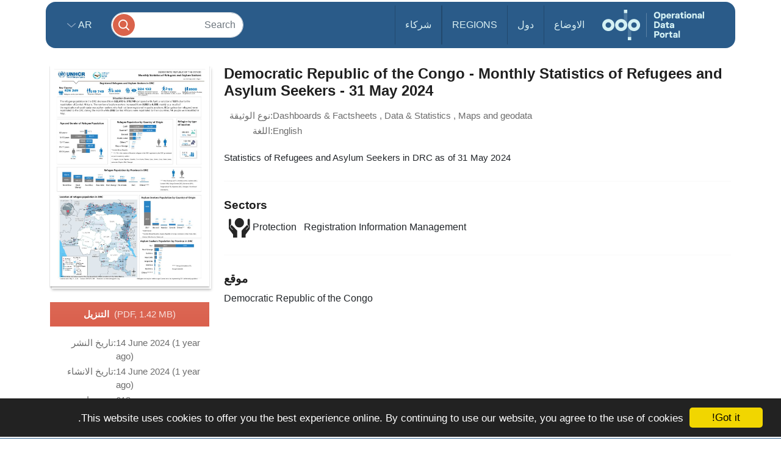

--- FILE ---
content_type: text/css
request_url: https://data.unhcr.org/build/371.eb6842b7.css
body_size: 268961
content:
@font-face{font-family:Source Sans Pro;font-style:normal;font-weight:300;src:url(/build/fonts/source-sans-pro-v9-latin-300.67fd5e7d.eot);src:local("Source Sans Pro Light"),local("SourceSansPro-Light"),url(/build/fonts/source-sans-pro-v9-latin-300.67fd5e7d.eot?#iefix) format("embedded-opentype"),url(/build/fonts/source-sans-pro-v9-latin-300.a64e0714.woff2) format("woff2"),url(/build/fonts/source-sans-pro-v9-latin-300.9df76a5c.woff) format("woff"),url(/build/fonts/source-sans-pro-v9-latin-300.6eb5100f.ttf) format("truetype"),url(/build/images/source-sans-pro-v9-latin-300.964023fb.svg#SourceSansPro) format("svg")}@font-face{font-family:Source Sans Pro;font-style:italic;font-weight:300;src:url(/build/fonts/source-sans-pro-v9-latin-300italic.3ae1d81c.eot);src:local("Source Sans Pro Light Italic"),local("SourceSansPro-LightIt"),url(/build/fonts/source-sans-pro-v9-latin-300italic.3ae1d81c.eot?#iefix) format("embedded-opentype"),url(/build/fonts/source-sans-pro-v9-latin-300italic.cec8e411.woff2) format("woff2"),url(/build/fonts/source-sans-pro-v9-latin-300italic.c9b154f7.woff) format("woff"),url(/build/fonts/source-sans-pro-v9-latin-300italic.acb10d3c.ttf) format("truetype"),url(/build/images/source-sans-pro-v9-latin-300italic.bfea2dfe.svg#SourceSansPro) format("svg")}@font-face{font-family:Source Sans Pro;font-style:normal;font-weight:400;src:url(/build/fonts/source-sans-pro-v9-latin-regular.f1ca9573.eot);src:local("Source Sans Pro"),local("SourceSansPro-Regular"),url(/build/fonts/source-sans-pro-v9-latin-regular.f1ca9573.eot?#iefix) format("embedded-opentype"),url(/build/fonts/source-sans-pro-v9-latin-regular.c60b4494.woff2) format("woff2"),url(/build/fonts/source-sans-pro-v9-latin-regular.f8eb0fd7.woff) format("woff"),url(/build/fonts/source-sans-pro-v9-latin-regular.9c6e4dfd.ttf) format("truetype"),url(/build/images/source-sans-pro-v9-latin-regular.022c180c.svg#SourceSansPro) format("svg")}@font-face{font-family:Source Sans Pro;font-style:italic;font-weight:400;src:url(/build/fonts/source-sans-pro-v9-latin-italic.03e8c057.eot);src:local("Source Sans Pro Italic"),local("SourceSansPro-It"),url(/build/fonts/source-sans-pro-v9-latin-italic.03e8c057.eot?#iefix) format("embedded-opentype"),url(/build/fonts/source-sans-pro-v9-latin-italic.492930ec.woff2) format("woff2"),url(/build/fonts/source-sans-pro-v9-latin-italic.02506a41.woff) format("woff"),url(/build/fonts/source-sans-pro-v9-latin-italic.d14b7f90.ttf) format("truetype"),url(/build/images/source-sans-pro-v9-latin-italic.33070899.svg#SourceSansPro) format("svg")}@font-face{font-family:Source Sans Pro;font-style:normal;font-weight:600;src:url(/build/fonts/source-sans-pro-v9-latin-600.d22c30bf.eot);src:local("Source Sans Pro Semibold"),local("SourceSansPro-Semibold"),url(/build/fonts/source-sans-pro-v9-latin-600.d22c30bf.eot?#iefix) format("embedded-opentype"),url(/build/fonts/source-sans-pro-v9-latin-600.079db4a1.woff2) format("woff2"),url(/build/fonts/source-sans-pro-v9-latin-600.321eaeac.woff) format("woff"),url(/build/fonts/source-sans-pro-v9-latin-600.a2c16f2d.ttf) format("truetype"),url(/build/images/source-sans-pro-v9-latin-600.2a75b3d7.svg#SourceSansPro) format("svg")}@font-face{font-family:Source Sans Pro;font-style:italic;font-weight:600;src:url(/build/fonts/source-sans-pro-v9-latin-600italic.b046657e.eot);src:local("Source Sans Pro Semibold Italic"),local("SourceSansPro-SemiboldIt"),url(/build/fonts/source-sans-pro-v9-latin-600italic.b046657e.eot?#iefix) format("embedded-opentype"),url(/build/fonts/source-sans-pro-v9-latin-600italic.e4e0e253.woff2) format("woff2"),url(/build/fonts/source-sans-pro-v9-latin-600italic.470350a5.woff) format("woff"),url(/build/fonts/source-sans-pro-v9-latin-600italic.0ad152d0.ttf) format("truetype"),url(/build/images/source-sans-pro-v9-latin-600italic.a551c4f6.svg#SourceSansPro) format("svg")}@font-face{font-family:Source Sans Pro;font-style:normal;font-weight:700;src:url(/build/fonts/source-sans-pro-v9-latin-700.cd9c22b7.eot);src:local("Source Sans Pro Bold"),local("SourceSansPro-Bold"),url(/build/fonts/source-sans-pro-v9-latin-700.cd9c22b7.eot?#iefix) format("embedded-opentype"),url(/build/fonts/source-sans-pro-v9-latin-700.cf1cce26.woff2) format("woff2"),url(/build/fonts/source-sans-pro-v9-latin-700.5bf99271.woff) format("woff"),url(/build/fonts/source-sans-pro-v9-latin-700.2b67107f.ttf) format("truetype"),url(/build/images/source-sans-pro-v9-latin-700.44021c4f.svg#SourceSansPro) format("svg")}
/*!
 *   AdminLTE v2.3.0
 *   Author: Almsaeed Studio
 *	 Website: Almsaeed Studio <http://almsaeedstudio.com>
 *   License: Open source - MIT
 *           Please visit http://opensource.org/licenses/MIT for more information
!*/.layout-boxed body,.layout-boxed html{height:100%}body{-webkit-font-smoothing:antialiased;-moz-osx-font-smoothing:grayscale;font-family:Source Sans Pro,Helvetica Neue,Helvetica,Arial,sans-serif;font-weight:400;overflow-y:auto}.wrapper,body{overflow-x:hidden}.wrapper{min-height:100%;overflow-y:scroll;position:static}.wrapper:after,.wrapper:before{content:" ";display:table}.wrapper:after{clear:both}.layout-boxed .wrapper{box-shadow:0 0 8px rgba(0,0,0,.5);margin:0 auto;max-width:1250px;min-height:100%;position:relative}.layout-boxed{background:url(/build/images/boxed-bg.0de93c39.jpg) repeat fixed}.content-wrapper,.main-footer,.right-side{margin-left:230px;-webkit-transition:-webkit-transform .3s ease-in-out,margin .3s ease-in-out;-moz-transition:-moz-transform .3s ease-in-out,margin .3s ease-in-out;-o-transition:-o-transform .3s ease-in-out,margin .3s ease-in-out;transition:transform .3s ease-in-out,margin .3s ease-in-out;z-index:5}.layout-top-nav .content-wrapper,.layout-top-nav .main-footer,.layout-top-nav .right-side{margin-left:0}@media (max-width:767px){.content-wrapper,.main-footer,.right-side{margin-left:0}}@media (min-width:768px){.sidebar-collapse .content-wrapper,.sidebar-collapse .main-footer,.sidebar-collapse .right-side{margin-left:0}}@media (max-width:767px){.sidebar-open .content-wrapper,.sidebar-open .main-footer,.sidebar-open .right-side{-webkit-transform:translate(230px);-ms-transform:translate(230px);-o-transform:translate(230px);transform:translate(230px)}}.content-wrapper,.right-side{background-color:#ecf0f5;min-height:100%;z-index:800}.main-footer{background:#fff;border-top:1px solid #d2d6de;color:#444;padding:15px}.fixed .left-side,.fixed .main-header,.fixed .main-sidebar{position:fixed}.fixed .main-header{left:0;right:0;top:0}.fixed .content-wrapper,.fixed .right-side{padding-top:50px}@media (max-width:767px){.fixed .content-wrapper,.fixed .right-side{padding-top:100px}}.fixed.layout-boxed .wrapper{max-width:100%}body.hold-transition .content-wrapper,body.hold-transition .left-side,body.hold-transition .main-footer,body.hold-transition .main-header .logo,body.hold-transition .main-header>.navbar,body.hold-transition .main-sidebar,body.hold-transition .right-side{-webkit-transition:none;-o-transition:none;transition:none}.content{margin-left:auto;margin-right:auto;min-height:250px;padding:15px}.h1,.h2,.h3,.h4,.h5,.h6,h1,h2,h3,h4,h5,h6{font-family:Source Sans Pro,sans-serif}a{color:#3c8dbc}a:active,a:focus,a:hover{color:#72afd2;outline:none;text-decoration:none}.page-header{font-size:22px;margin:10px 0 20px}.page-header>small{color:#666;display:block;margin-top:5px}.main-header{max-height:100px;position:relative;z-index:1030}.main-header>.navbar{border:none;border-radius:0;margin-bottom:0;margin-left:230px;min-height:50px;-webkit-transition:margin-left .3s ease-in-out;-o-transition:margin-left .3s ease-in-out;transition:margin-left .3s ease-in-out}.layout-top-nav .main-header>.navbar{margin-left:0}.main-header #navbar-search-input.form-control{background:hsla(0,0%,100%,.2);border-color:transparent}.main-header #navbar-search-input.form-control:active,.main-header #navbar-search-input.form-control:focus{background:hsla(0,0%,100%,.9);border-color:rgba(0,0,0,.1)}.main-header #navbar-search-input.form-control::-moz-placeholder{color:#ccc;opacity:1}.main-header #navbar-search-input.form-control:-ms-input-placeholder{color:#ccc}.main-header #navbar-search-input.form-control::-webkit-input-placeholder{color:#ccc}.main-header .navbar-custom-menu,.main-header .navbar-right{float:right}@media (max-width:991px){.main-header .navbar-custom-menu a,.main-header .navbar-right a{background:transparent;color:inherit}}@media (max-width:767px){.main-header .navbar-right{float:none}.navbar-collapse .main-header .navbar-right{margin:7.5px -15px}.main-header .navbar-right>li{border:0;color:inherit}}.main-header .sidebar-toggle{background-color:transparent;background-image:none;float:left;font-family:fontAwesome;padding:15px}.main-header .sidebar-toggle:before{content:"\f0c9"}.main-header .sidebar-toggle:hover{color:#fff}.main-header .sidebar-toggle:active,.main-header .sidebar-toggle:focus{background:transparent}.main-header .sidebar-toggle .icon-bar{display:none}.main-header .navbar .nav>li.user>a>.fa,.main-header .navbar .nav>li.user>a>.glyphicon,.main-header .navbar .nav>li.user>a>.ion{margin-right:5px}.main-header .navbar .nav>li>a>.label{font-size:9px;line-height:.9;padding:2px 3px;position:absolute;right:7px;text-align:center;top:9px}.main-header .logo{display:block;float:left;font-family:Helvetica Neue,Helvetica,Arial,sans-serif;font-size:20px;font-weight:300;height:50px;line-height:50px;overflow:hidden;padding:0 15px;text-align:center;-webkit-transition:width .3s ease-in-out;-o-transition:width .3s ease-in-out;transition:width .3s ease-in-out;width:230px}.main-header .logo .logo-lg{display:block}.main-header .logo .logo-mini{display:none}.main-header .navbar-brand{color:#fff}.content-header{padding:15px 15px 0;position:relative}.content-header>h1{font-size:24px;margin:0}.content-header>h1>small{display:inline-block;font-size:15px;font-weight:300;padding-left:4px}.content-header>.breadcrumb{background:transparent;border-radius:2px;float:right;font-size:12px;margin-bottom:0;margin-top:0;padding:7px 5px;position:absolute;right:10px;top:15px}.content-header>.breadcrumb>li>a{color:#444;display:inline-block;text-decoration:none}.content-header>.breadcrumb>li>a>.fa,.content-header>.breadcrumb>li>a>.glyphicon,.content-header>.breadcrumb>li>a>.ion{margin-right:5px}.content-header>.breadcrumb>li+li:before{content:">\00a0"}@media (max-width:991px){.content-header>.breadcrumb{background:#d2d6de;float:none;margin-top:5px;padding-left:10px;position:relative;right:0;top:0}.content-header>.breadcrumb li:before{color:#97a0b3}}.navbar-toggle{border:0;color:#fff;margin:0;padding:15px}@media (max-width:991px){.navbar-custom-menu .navbar-nav>li{float:left}.navbar-custom-menu .navbar-nav{float:left;margin:0}.navbar-custom-menu .navbar-nav>li>a{line-height:20px;padding-bottom:15px;padding-top:15px}}@media (max-width:767px){.main-header{position:relative}.main-header .logo,.main-header .navbar{float:none;width:100%}.main-header .navbar{margin:0}.main-header .navbar-custom-menu{float:right}}@media (max-width:991px){.navbar-collapse.pull-left{float:none!important}.navbar-collapse.pull-left+.navbar-custom-menu{display:block;position:absolute;right:40px;top:0}}.left-side,.main-sidebar{left:0;min-height:100%;padding-top:50px;position:absolute;top:0;-webkit-transition:-webkit-transform .3s ease-in-out,width .3s ease-in-out;-moz-transition:-moz-transform .3s ease-in-out,width .3s ease-in-out;-o-transition:-o-transform .3s ease-in-out,width .3s ease-in-out;transition:transform .3s ease-in-out,width .3s ease-in-out;width:230px;z-index:810}@media (max-width:767px){.left-side,.main-sidebar{padding-top:100px;-webkit-transform:translate(-230px);-ms-transform:translate(-230px);-o-transform:translate(-230px);transform:translate(-230px)}}@media (min-width:768px){.sidebar-collapse .left-side,.sidebar-collapse .main-sidebar{-webkit-transform:translate(-230px);-ms-transform:translate(-230px);-o-transform:translate(-230px);transform:translate(-230px)}}@media (max-width:767px){.sidebar-open .left-side,.sidebar-open .main-sidebar{-webkit-transform:translate(0);-ms-transform:translate(0);-o-transform:translate(0);transform:translate(0)}}.sidebar{padding-bottom:10px}.sidebar-form input:focus{border-color:transparent}.user-panel{overflow:hidden;padding:10px;position:relative;width:100%}.user-panel:after,.user-panel:before{content:" ";display:table}.user-panel:after{clear:both}.user-panel>.image>img{height:auto;max-width:45px;width:100%}.user-panel>.info{left:55px;line-height:1;padding:5px 5px 5px 15px;position:absolute}.user-panel>.info>p{font-weight:600;margin-bottom:9px}.user-panel>.info>a{font-size:11px;margin-top:3px;padding-right:5px;text-decoration:none}.user-panel>.info>a>.fa,.user-panel>.info>a>.glyphicon,.user-panel>.info>a>.ion{margin-right:3px}.sidebar-menu{list-style:none;margin:0;padding:0}.sidebar-menu>li{margin:0;padding:0;position:relative}.sidebar-menu>li>a{display:block;padding:12px 5px 12px 15px}.sidebar-menu>li>a>.fa,.sidebar-menu>li>a>.glyphicon,.sidebar-menu>li>a>.ion{width:20px}.sidebar-menu>li .badge,.sidebar-menu>li .label{margin-right:5px;margin-top:3px}.sidebar-menu li.header{font-size:12px;padding:10px 25px 10px 15px}.sidebar-menu li>a>.fa-angle-left{height:auto;margin-right:10px;margin-top:3px;padding:0;width:auto}.sidebar-menu li.active>a>.fa-angle-left{-webkit-transform:rotate(-90deg);-ms-transform:rotate(-90deg);-o-transform:rotate(-90deg);transform:rotate(-90deg)}.sidebar-menu li.active>.treeview-menu{display:block}.sidebar-menu .treeview-menu{display:none;list-style:none;margin:0;padding:0 0 0 5px}.sidebar-menu .treeview-menu .treeview-menu{padding-left:20px}.sidebar-menu .treeview-menu>li{margin:0}.sidebar-menu .treeview-menu>li>a{display:block;font-size:14px;padding:5px 5px 5px 15px}.sidebar-menu .treeview-menu>li>a>.fa,.sidebar-menu .treeview-menu>li>a>.glyphicon,.sidebar-menu .treeview-menu>li>a>.ion{width:20px}.sidebar-menu .treeview-menu>li>a>.fa-angle-down,.sidebar-menu .treeview-menu>li>a>.fa-angle-left{width:auto}@media (min-width:768px){.sidebar-mini.sidebar-collapse .content-wrapper,.sidebar-mini.sidebar-collapse .main-footer,.sidebar-mini.sidebar-collapse .right-side{margin-left:50px!important;z-index:840}.sidebar-mini.sidebar-collapse .main-sidebar{-webkit-transform:translate(0);-ms-transform:translate(0);-o-transform:translate(0);transform:translate(0);width:50px!important;z-index:850}.sidebar-mini.sidebar-collapse .sidebar-menu>li{position:relative}.sidebar-mini.sidebar-collapse .sidebar-menu>li>a{margin-right:0}.sidebar-mini.sidebar-collapse .sidebar-menu>li>a>span{border-top-right-radius:4px}.sidebar-mini.sidebar-collapse .sidebar-menu>li:not(.treeview)>a>span{border-bottom-right-radius:4px}.sidebar-mini.sidebar-collapse .sidebar-menu>li>.treeview-menu{border-bottom-right-radius:4px;padding-bottom:5px;padding-top:5px}.sidebar-mini.sidebar-collapse .sidebar-menu>li:hover>.treeview-menu,.sidebar-mini.sidebar-collapse .sidebar-menu>li:hover>a>span:not(.pull-right){display:block!important;left:50px;position:absolute;width:180px}.sidebar-mini.sidebar-collapse .sidebar-menu>li:hover>a>span{background-color:inherit;margin-left:-3px;padding:12px 5px 12px 20px;top:0}.sidebar-mini.sidebar-collapse .sidebar-menu>li:hover>.treeview-menu{margin-left:0;top:44px}.sidebar-mini.sidebar-collapse .main-sidebar .user-panel>.info,.sidebar-mini.sidebar-collapse .sidebar-form,.sidebar-mini.sidebar-collapse .sidebar-menu li.header,.sidebar-mini.sidebar-collapse .sidebar-menu>li>.treeview-menu,.sidebar-mini.sidebar-collapse .sidebar-menu>li>a>.pull-right,.sidebar-mini.sidebar-collapse .sidebar-menu>li>a>span{display:none!important;-webkit-transform:translateZ(0)}.sidebar-mini.sidebar-collapse .main-header .logo{width:50px}.sidebar-mini.sidebar-collapse .main-header .logo>.logo-mini{display:block;font-size:18px;margin-left:-15px;margin-right:-15px}.sidebar-mini.sidebar-collapse .main-header .logo>.logo-lg{display:none}.sidebar-mini.sidebar-collapse .main-header .navbar{margin-left:50px}}.main-sidebar .user-panel,.sidebar-menu,.sidebar-menu>li.header{overflow:hidden;white-space:nowrap}.sidebar-menu:hover{overflow:visible}.sidebar-form,.sidebar-menu>li.header{overflow:hidden;text-overflow:clip}.sidebar-menu li>a{position:relative}.sidebar-menu li>a>.pull-right{margin-top:-7px;position:absolute;right:10px;top:50%}.control-sidebar-bg{bottom:0;position:fixed;z-index:1000}.control-sidebar,.control-sidebar-bg{right:-230px;top:0;-webkit-transition:right .3s ease-in-out;-o-transition:right .3s ease-in-out;transition:right .3s ease-in-out;width:230px}.control-sidebar{padding-top:50px;position:absolute;z-index:1010}@media (max-width:768px){.control-sidebar{padding-top:100px}}.control-sidebar>.tab-content{padding:10px 15px}.control-sidebar-open .control-sidebar,.control-sidebar-open .control-sidebar-bg,.control-sidebar.control-sidebar-open,.control-sidebar.control-sidebar-open+.control-sidebar-bg{right:0}@media (min-width:768px){.control-sidebar-open .content-wrapper,.control-sidebar-open .main-footer,.control-sidebar-open .right-side{margin-right:230px}}.nav-tabs.control-sidebar-tabs>li:first-of-type>a,.nav-tabs.control-sidebar-tabs>li:first-of-type>a:focus,.nav-tabs.control-sidebar-tabs>li:first-of-type>a:hover{border-left-width:0}.nav-tabs.control-sidebar-tabs>li>a{border-radius:0}.nav-tabs.control-sidebar-tabs>li>a,.nav-tabs.control-sidebar-tabs>li>a:hover{border:1px solid transparent;border-right:none;border-top:none}.nav-tabs.control-sidebar-tabs>li>a .icon{font-size:16px}.nav-tabs.control-sidebar-tabs>li.active>a,.nav-tabs.control-sidebar-tabs>li.active>a:active,.nav-tabs.control-sidebar-tabs>li.active>a:focus,.nav-tabs.control-sidebar-tabs>li.active>a:hover{border-bottom:none;border-right:none;border-top:none}@media (max-width:768px){.nav-tabs.control-sidebar-tabs{display:table}.nav-tabs.control-sidebar-tabs>li{display:table-cell}}.control-sidebar-heading{font-size:16px;font-weight:400;margin-bottom:10px;padding:10px 0}.control-sidebar-subheading{display:block;font-size:14px;font-weight:400}.control-sidebar-menu{list-style:none;margin:0 -15px;padding:0}.control-sidebar-menu>li>a{display:block;padding:10px 15px}.control-sidebar-menu>li>a:after,.control-sidebar-menu>li>a:before{content:" ";display:table}.control-sidebar-menu>li>a:after{clear:both}.control-sidebar-menu>li>a>.control-sidebar-subheading{margin-top:0}.control-sidebar-menu .menu-icon{border-radius:50%;float:left;height:35px;line-height:35px;text-align:center;width:35px}.control-sidebar-menu .menu-info{margin-left:45px;margin-top:3px}.control-sidebar-menu .menu-info>.control-sidebar-subheading{margin:0}.control-sidebar-menu .menu-info>p{font-size:11px;margin:0}.control-sidebar-menu .progress{margin:0}.control-sidebar-dark{color:#b8c7ce}.control-sidebar-dark,.control-sidebar-dark+.control-sidebar-bg{background:#222d32}.control-sidebar-dark .nav-tabs.control-sidebar-tabs{border-bottom:#1c2529}.control-sidebar-dark .nav-tabs.control-sidebar-tabs>li>a{background:#181f23;color:#b8c7ce}.control-sidebar-dark .nav-tabs.control-sidebar-tabs>li>a,.control-sidebar-dark .nav-tabs.control-sidebar-tabs>li>a:focus,.control-sidebar-dark .nav-tabs.control-sidebar-tabs>li>a:hover{border-bottom-color:#141a1d;border-left-color:#141a1d}.control-sidebar-dark .nav-tabs.control-sidebar-tabs>li>a:active,.control-sidebar-dark .nav-tabs.control-sidebar-tabs>li>a:focus,.control-sidebar-dark .nav-tabs.control-sidebar-tabs>li>a:hover{background:#1c2529}.control-sidebar-dark .nav-tabs.control-sidebar-tabs>li>a:hover{color:#fff}.control-sidebar-dark .nav-tabs.control-sidebar-tabs>li.active>a,.control-sidebar-dark .nav-tabs.control-sidebar-tabs>li.active>a:active,.control-sidebar-dark .nav-tabs.control-sidebar-tabs>li.active>a:focus,.control-sidebar-dark .nav-tabs.control-sidebar-tabs>li.active>a:hover{background:#222d32;color:#fff}.control-sidebar-dark .control-sidebar-heading,.control-sidebar-dark .control-sidebar-subheading{color:#fff}.control-sidebar-dark .control-sidebar-menu>li>a:hover{background:#1e282c}.control-sidebar-dark .control-sidebar-menu>li>a .menu-info>p{color:#b8c7ce}.control-sidebar-light{color:#5e5e5e}.control-sidebar-light,.control-sidebar-light+.control-sidebar-bg{background:#f9fafc;border-left:1px solid #d2d6de}.control-sidebar-light .nav-tabs.control-sidebar-tabs{border-bottom:#d2d6de}.control-sidebar-light .nav-tabs.control-sidebar-tabs>li>a{background:#e8ecf4;color:#444}.control-sidebar-light .nav-tabs.control-sidebar-tabs>li>a,.control-sidebar-light .nav-tabs.control-sidebar-tabs>li>a:focus,.control-sidebar-light .nav-tabs.control-sidebar-tabs>li>a:hover{border-bottom-color:#d2d6de;border-left-color:#d2d6de}.control-sidebar-light .nav-tabs.control-sidebar-tabs>li>a:active,.control-sidebar-light .nav-tabs.control-sidebar-tabs>li>a:focus,.control-sidebar-light .nav-tabs.control-sidebar-tabs>li>a:hover{background:#eff1f7}.control-sidebar-light .nav-tabs.control-sidebar-tabs>li.active>a,.control-sidebar-light .nav-tabs.control-sidebar-tabs>li.active>a:active,.control-sidebar-light .nav-tabs.control-sidebar-tabs>li.active>a:focus,.control-sidebar-light .nav-tabs.control-sidebar-tabs>li.active>a:hover{background:#f9fafc;color:#111}.control-sidebar-light .control-sidebar-heading,.control-sidebar-light .control-sidebar-subheading{color:#111}.control-sidebar-light .control-sidebar-menu{margin-left:-14px}.control-sidebar-light .control-sidebar-menu>li>a:hover{background:#f4f4f5}.control-sidebar-light .control-sidebar-menu>li>a .menu-info>p{color:#5e5e5e}.dropdown-menu{border-color:#eee;box-shadow:none}.dropdown-menu>li>a{color:#777}.dropdown-menu>li>a>.fa,.dropdown-menu>li>a>.glyphicon,.dropdown-menu>li>a>.ion{margin-right:10px}.dropdown-menu>li>a:hover{background-color:#e1e3e9;color:#333}.dropdown-menu>.divider{background-color:#eee}.navbar-nav>.messages-menu>.dropdown-menu,.navbar-nav>.notifications-menu>.dropdown-menu,.navbar-nav>.tasks-menu>.dropdown-menu{margin:0;padding:0;top:100%;width:280px}.navbar-nav>.messages-menu>.dropdown-menu>li,.navbar-nav>.notifications-menu>.dropdown-menu>li,.navbar-nav>.tasks-menu>.dropdown-menu>li{position:relative}.navbar-nav>.messages-menu>.dropdown-menu>li.header,.navbar-nav>.notifications-menu>.dropdown-menu>li.header,.navbar-nav>.tasks-menu>.dropdown-menu>li.header{background-color:#fff;border-bottom:1px solid #f4f4f4;border-bottom-left-radius:0;border-bottom-right-radius:0;border-top-left-radius:4px;border-top-right-radius:4px;color:#444;font-size:14px;padding:7px 10px}.navbar-nav>.messages-menu>.dropdown-menu>li.footer>a,.navbar-nav>.notifications-menu>.dropdown-menu>li.footer>a,.navbar-nav>.tasks-menu>.dropdown-menu>li.footer>a{background-color:#fff;border-bottom:1px solid #eee;border-bottom-left-radius:4px;border-bottom-right-radius:4px;border-top-left-radius:0;border-top-right-radius:0;color:#444!important;font-size:12px;padding:7px 10px;text-align:center}@media (max-width:991px){.navbar-nav>.messages-menu>.dropdown-menu>li.footer>a,.navbar-nav>.notifications-menu>.dropdown-menu>li.footer>a,.navbar-nav>.tasks-menu>.dropdown-menu>li.footer>a{background:#fff!important;color:#444!important}}.navbar-nav>.messages-menu>.dropdown-menu>li.footer>a:hover,.navbar-nav>.notifications-menu>.dropdown-menu>li.footer>a:hover,.navbar-nav>.tasks-menu>.dropdown-menu>li.footer>a:hover{font-weight:400;text-decoration:none}.navbar-nav>.messages-menu>.dropdown-menu>li .menu,.navbar-nav>.notifications-menu>.dropdown-menu>li .menu,.navbar-nav>.tasks-menu>.dropdown-menu>li .menu{list-style:none;margin:0;max-height:200px;overflow-x:hidden;padding:0}.navbar-nav>.messages-menu>.dropdown-menu>li .menu>li>a,.navbar-nav>.notifications-menu>.dropdown-menu>li .menu>li>a,.navbar-nav>.tasks-menu>.dropdown-menu>li .menu>li>a{border-bottom:1px solid #f4f4f4;display:block;white-space:nowrap}.navbar-nav>.messages-menu>.dropdown-menu>li .menu>li>a:hover,.navbar-nav>.notifications-menu>.dropdown-menu>li .menu>li>a:hover,.navbar-nav>.tasks-menu>.dropdown-menu>li .menu>li>a:hover{background:#f4f4f4;text-decoration:none}.navbar-nav>.notifications-menu>.dropdown-menu>li .menu>li>a{color:#444;overflow:hidden;padding:10px;text-overflow:ellipsis;white-space:nowrap}.navbar-nav>.notifications-menu>.dropdown-menu>li .menu>li>a>.fa,.navbar-nav>.notifications-menu>.dropdown-menu>li .menu>li>a>.glyphicon,.navbar-nav>.notifications-menu>.dropdown-menu>li .menu>li>a>.ion{width:20px}.navbar-nav>.messages-menu>.dropdown-menu>li .menu>li>a{margin:0;padding:10px}.navbar-nav>.messages-menu>.dropdown-menu>li .menu>li>a>div>img{height:40px;margin:auto 10px auto auto;width:40px}.navbar-nav>.messages-menu>.dropdown-menu>li .menu>li>a>h4{color:#444;font-size:15px;margin:0 0 0 45px;padding:0;position:relative}.navbar-nav>.messages-menu>.dropdown-menu>li .menu>li>a>h4>small{color:#999;font-size:10px;position:absolute;right:0;top:0}.navbar-nav>.messages-menu>.dropdown-menu>li .menu>li>a>p{color:#888;font-size:12px;margin:0 0 0 45px}.navbar-nav>.messages-menu>.dropdown-menu>li .menu>li>a:after,.navbar-nav>.messages-menu>.dropdown-menu>li .menu>li>a:before{content:" ";display:table}.navbar-nav>.messages-menu>.dropdown-menu>li .menu>li>a:after{clear:both}.navbar-nav>.tasks-menu>.dropdown-menu>li .menu>li>a{padding:10px}.navbar-nav>.tasks-menu>.dropdown-menu>li .menu>li>a>h3{color:#666;font-size:14px;margin:0 0 10px;padding:0}.navbar-nav>.tasks-menu>.dropdown-menu>li .menu>li>a>.progress{margin:0;padding:0}.navbar-nav>.user-menu>.dropdown-menu{border-top-left-radius:0;border-top-right-radius:0;border-top-width:0;padding:1px 0 0;width:280px}.navbar-nav>.user-menu>.dropdown-menu,.navbar-nav>.user-menu>.dropdown-menu>.user-body{border-bottom-left-radius:4px;border-bottom-right-radius:4px}.navbar-nav>.user-menu>.dropdown-menu>li.user-header{height:175px;padding:10px;text-align:center}.navbar-nav>.user-menu>.dropdown-menu>li.user-header>img{border:3px solid hsla(0,0%,100%,.2);height:90px;width:90px;z-index:5}.navbar-nav>.user-menu>.dropdown-menu>li.user-header>p{color:#fff;color:hsla(0,0%,100%,.8);font-size:17px;margin-top:10px;z-index:5}.navbar-nav>.user-menu>.dropdown-menu>li.user-header>p>small{display:block;font-size:12px}.navbar-nav>.user-menu>.dropdown-menu>.user-body{border-bottom:1px solid #f4f4f4;border-top:1px solid #ddd;padding:15px}.navbar-nav>.user-menu>.dropdown-menu>.user-body:after,.navbar-nav>.user-menu>.dropdown-menu>.user-body:before{content:" ";display:table}.navbar-nav>.user-menu>.dropdown-menu>.user-body:after{clear:both}.navbar-nav>.user-menu>.dropdown-menu>.user-body a{color:#444!important}@media (max-width:991px){.navbar-nav>.user-menu>.dropdown-menu>.user-body a{background:#fff!important;color:#444!important}}.navbar-nav>.user-menu>.dropdown-menu>.user-footer{background-color:#f9f9f9;padding:10px}.navbar-nav>.user-menu>.dropdown-menu>.user-footer:after,.navbar-nav>.user-menu>.dropdown-menu>.user-footer:before{content:" ";display:table}.navbar-nav>.user-menu>.dropdown-menu>.user-footer:after{clear:both}.navbar-nav>.user-menu>.dropdown-menu>.user-footer .btn-default{color:#666}@media (max-width:991px){.navbar-nav>.user-menu>.dropdown-menu>.user-footer .btn-default:hover{background-color:#f9f9f9}}.navbar-nav>.user-menu .user-image{border-radius:50%;float:left;height:25px;margin-right:10px;margin-top:-2px;width:25px}@media (max-width:767px){.navbar-nav>.user-menu .user-image{float:none;line-height:10px;margin-right:0;margin-top:-8px}}.open:not(.dropup)>.animated-dropdown-menu{-webkit-animation:flipInX .7s both;-o-animation:flipInX .7s both;animation:flipInX .7s both;backface-visibility:visible!important}@keyframes flipInX{0%{opacity:0;transform:perspective(400px) rotateX(90deg);transition-timing-function:ease-in}40%{transform:perspective(400px) rotateX(-20deg);transition-timing-function:ease-in}60%{opacity:1;transform:perspective(400px) rotateX(10deg)}80%{transform:perspective(400px) rotateX(-5deg)}to{transform:perspective(400px)}}@-webkit-keyframes flipInX{0%{opacity:0;-webkit-transform:perspective(400px) rotateX(90deg);-webkit-transition-timing-function:ease-in}40%{-webkit-transform:perspective(400px) rotateX(-20deg);-webkit-transition-timing-function:ease-in}60%{opacity:1;-webkit-transform:perspective(400px) rotateX(10deg)}80%{-webkit-transform:perspective(400px) rotateX(-5deg)}to{-webkit-transform:perspective(400px)}}.navbar-custom-menu>.navbar-nav>li{position:relative}.navbar-custom-menu>.navbar-nav>li>.dropdown-menu{left:auto;position:absolute;right:0}@media (max-width:991px){.navbar-custom-menu>.navbar-nav{float:right}.navbar-custom-menu>.navbar-nav>li{position:static}.navbar-custom-menu>.navbar-nav>li>.dropdown-menu{background:#fff;border:1px solid #ddd;left:auto;position:absolute;right:5%}}.form-control{border-color:#d2d6de;border-radius:0;box-shadow:none}.form-control:focus{border-color:#3c8dbc;box-shadow:none}.form-control:-ms-input-placeholder,.form-control::-moz-placeholder,.form-control::-webkit-input-placeholder{color:#bbb;opacity:1}.form-control:not(select){-webkit-appearance:none;-moz-appearance:none;appearance:none}.form-group.has-success label{color:#00a65a}.form-group.has-success .form-control{border-color:#00a65a;box-shadow:none}.form-group.has-warning label{color:#f39c12}.form-group.has-warning .form-control{border-color:#f39c12;box-shadow:none}.form-group.has-error label{color:#dd4b39}.form-group.has-error .form-control{border-color:#dd4b39;box-shadow:none}.input-group .input-group-addon{background-color:#fff;border-color:#d2d6de;border-radius:0}.btn-group-vertical .btn.btn-flat:first-of-type,.btn-group-vertical .btn.btn-flat:last-of-type{border-radius:0}.icheck>label{padding-left:0}.form-control-feedback.fa{line-height:34px}.form-group-lg .form-control+.form-control-feedback.fa,.input-group-lg+.form-control-feedback.fa,.input-lg+.form-control-feedback.fa{line-height:46px}.form-group-sm .form-control+.form-control-feedback.fa,.input-group-sm+.form-control-feedback.fa,.input-sm+.form-control-feedback.fa{line-height:30px}.progress,.progress>.progress-bar{-webkit-box-shadow:none;box-shadow:none}.progress,.progress .progress-bar,.progress>.progress-bar,.progress>.progress-bar .progress-bar{border-radius:1px}.progress-sm,.progress.sm{height:10px}.progress-sm,.progress-sm .progress-bar,.progress.sm,.progress.sm .progress-bar{border-radius:1px}.progress-xs,.progress.xs{height:7px}.progress-xs,.progress-xs .progress-bar,.progress.xs,.progress.xs .progress-bar{border-radius:1px}.progress-xxs,.progress.xxs{height:3px}.progress-xxs,.progress-xxs .progress-bar,.progress.xxs,.progress.xxs .progress-bar{border-radius:1px}.progress.vertical{display:inline-block;height:200px;margin-right:10px;position:relative;width:30px}.progress.vertical>.progress-bar{bottom:0;position:absolute;width:100%}.progress.vertical.progress-sm,.progress.vertical.sm{width:20px}.progress.vertical.progress-xs,.progress.vertical.xs{width:10px}.progress.vertical.progress-xxs,.progress.vertical.xxs{width:3px}.progress-group .progress-text{font-weight:600}.progress-group .progress-number{float:right}.table tr>td .progress{margin:0}.progress-bar-light-blue,.progress-bar-primary{background-color:#3c8dbc}.progress-striped .progress-bar-light-blue,.progress-striped .progress-bar-primary{background-image:-webkit-linear-gradient(45deg,hsla(0,0%,100%,.15) 25%,transparent 0,transparent 50%,hsla(0,0%,100%,.15) 0,hsla(0,0%,100%,.15) 75%,transparent 0,transparent);background-image:-o-linear-gradient(45deg,hsla(0,0%,100%,.15) 25%,transparent 25%,transparent 50%,hsla(0,0%,100%,.15) 50%,hsla(0,0%,100%,.15) 75%,transparent 75%,transparent);background-image:linear-gradient(45deg,hsla(0,0%,100%,.15) 25%,transparent 0,transparent 50%,hsla(0,0%,100%,.15) 0,hsla(0,0%,100%,.15) 75%,transparent 0,transparent)}.progress-bar-green,.progress-bar-success{background-color:#00a65a}.progress-striped .progress-bar-green,.progress-striped .progress-bar-success{background-image:-webkit-linear-gradient(45deg,hsla(0,0%,100%,.15) 25%,transparent 0,transparent 50%,hsla(0,0%,100%,.15) 0,hsla(0,0%,100%,.15) 75%,transparent 0,transparent);background-image:-o-linear-gradient(45deg,hsla(0,0%,100%,.15) 25%,transparent 25%,transparent 50%,hsla(0,0%,100%,.15) 50%,hsla(0,0%,100%,.15) 75%,transparent 75%,transparent);background-image:linear-gradient(45deg,hsla(0,0%,100%,.15) 25%,transparent 0,transparent 50%,hsla(0,0%,100%,.15) 0,hsla(0,0%,100%,.15) 75%,transparent 0,transparent)}.progress-bar-aqua,.progress-bar-info{background-color:#00c0ef}.progress-striped .progress-bar-aqua,.progress-striped .progress-bar-info{background-image:-webkit-linear-gradient(45deg,hsla(0,0%,100%,.15) 25%,transparent 0,transparent 50%,hsla(0,0%,100%,.15) 0,hsla(0,0%,100%,.15) 75%,transparent 0,transparent);background-image:-o-linear-gradient(45deg,hsla(0,0%,100%,.15) 25%,transparent 25%,transparent 50%,hsla(0,0%,100%,.15) 50%,hsla(0,0%,100%,.15) 75%,transparent 75%,transparent);background-image:linear-gradient(45deg,hsla(0,0%,100%,.15) 25%,transparent 0,transparent 50%,hsla(0,0%,100%,.15) 0,hsla(0,0%,100%,.15) 75%,transparent 0,transparent)}.progress-bar-warning,.progress-bar-yellow{background-color:#f39c12}.progress-striped .progress-bar-warning,.progress-striped .progress-bar-yellow{background-image:-webkit-linear-gradient(45deg,hsla(0,0%,100%,.15) 25%,transparent 0,transparent 50%,hsla(0,0%,100%,.15) 0,hsla(0,0%,100%,.15) 75%,transparent 0,transparent);background-image:-o-linear-gradient(45deg,hsla(0,0%,100%,.15) 25%,transparent 25%,transparent 50%,hsla(0,0%,100%,.15) 50%,hsla(0,0%,100%,.15) 75%,transparent 75%,transparent);background-image:linear-gradient(45deg,hsla(0,0%,100%,.15) 25%,transparent 0,transparent 50%,hsla(0,0%,100%,.15) 0,hsla(0,0%,100%,.15) 75%,transparent 0,transparent)}.progress-bar-danger,.progress-bar-red{background-color:#dd4b39}.progress-striped .progress-bar-danger,.progress-striped .progress-bar-red{background-image:-webkit-linear-gradient(45deg,hsla(0,0%,100%,.15) 25%,transparent 0,transparent 50%,hsla(0,0%,100%,.15) 0,hsla(0,0%,100%,.15) 75%,transparent 0,transparent);background-image:-o-linear-gradient(45deg,hsla(0,0%,100%,.15) 25%,transparent 25%,transparent 50%,hsla(0,0%,100%,.15) 50%,hsla(0,0%,100%,.15) 75%,transparent 75%,transparent);background-image:linear-gradient(45deg,hsla(0,0%,100%,.15) 25%,transparent 0,transparent 50%,hsla(0,0%,100%,.15) 0,hsla(0,0%,100%,.15) 75%,transparent 0,transparent)}.small-box{border-radius:2px;box-shadow:0 1px 1px rgba(0,0,0,.1);display:block;margin-bottom:20px;position:relative}.small-box>.inner{padding:10px}.small-box>.small-box-footer{background:rgba(0,0,0,.1);color:#fff;color:hsla(0,0%,100%,.8);display:block;padding:3px 0;position:relative;text-align:center;text-decoration:none;z-index:10}.small-box>.small-box-footer:hover{background:rgba(0,0,0,.15);color:#fff}.small-box h3{font-size:38px;font-weight:700;margin:0 0 10px;padding:0;white-space:nowrap}.small-box p{font-size:15px}.small-box p>small{color:#f9f9f9;display:block;font-size:13px;margin-top:5px}.small-box h3,.small-box p{z-index:5px}.small-box .icon{color:rgba(0,0,0,.15);font-size:90px;position:absolute;right:10px;top:-10px;-webkit-transition:all .3s linear;-o-transition:all .3s linear;transition:all .3s linear;z-index:0}.small-box:hover{color:#f9f9f9;text-decoration:none}.small-box:hover .icon{font-size:95px}@media (max-width:767px){.small-box{text-align:center}.small-box .icon{display:none}.small-box p{font-size:12px}}.box{border-radius:3px;border-top:3px solid #d2d6de;box-shadow:0 1px 1px rgba(0,0,0,.1)}.box.box-primary{border-top-color:#3c8dbc}.box.box-info{border-top-color:#00c0ef}.box.box-danger{border-top-color:#dd4b39}.box.box-warning{border-top-color:#f39c12}.box.box-success{border-top-color:#00a65a}.box.box-default{border-top-color:#d2d6de}.box.collapsed-box .box-body,.box.collapsed-box .box-footer{display:none}.box .nav-stacked>li{border-bottom:1px solid #f4f4f4;margin:0}.box .nav-stacked>li:last-of-type{border-bottom:none}.box .border-right{border-right:1px solid #f4f4f4}.box .border-left{border-left:1px solid #f4f4f4}.box.box-solid{border-top:0}.box.box-solid>.box-header .btn:hover,.box.box-solid>.box-header a:hover{background:rgba(0,0,0,.1)}.box.box-solid.box-default{border:1px solid #d2d6de}.box.box-solid.box-default>.box-header{background:#d2d6de;background-color:#d2d6de;color:#444}.box.box-solid.box-default>.box-header .btn,.box.box-solid.box-default>.box-header a{color:#444}.box.box-solid.box-primary{border:1px solid #3c8dbc}.box.box-solid.box-primary>.box-header .btn,.box.box-solid.box-primary>.box-header a{color:#fff}.box.box-solid.box-info{border:1px solid #00c0ef}.box.box-solid.box-info>.box-header .btn,.box.box-solid.box-info>.box-header a{color:#fff}.box.box-solid.box-danger{border:1px solid #dd4b39}.box.box-solid.box-danger>.box-header{background:#dd4b39;background-color:#dd4b39}.box.box-solid.box-danger>.box-header .btn,.box.box-solid.box-danger>.box-header a{color:#fff}.box.box-solid.box-warning{border:1px solid #f39c12}.box.box-solid.box-warning>.box-header .btn,.box.box-solid.box-warning>.box-header a{color:#fff}.box.box-solid.box-success{border:1px solid #00a65a}.box.box-solid.box-success>.box-header .btn,.box.box-solid.box-success>.box-header a{color:#fff}.box.box-solid>.box-header>.box-tools .btn{border:0;box-shadow:none}.box>.loading-img,.box>.overlay,.overlay-wrapper>.loading-img,.overlay-wrapper>.overlay{height:100%;left:0;position:absolute;top:0;width:100%}.box .overlay,.overlay-wrapper .overlay{background:hsla(0,0%,100%,.7);border-radius:3px;z-index:50}.box .overlay>.fa,.overlay-wrapper .overlay>.fa{color:#000;font-size:30px;left:50%;margin-left:-15px;margin-top:-15px;position:absolute;top:50%}.box .overlay.dark,.overlay-wrapper .overlay.dark{background:rgba(0,0,0,.5)}.box-body:after,.box-body:before,.box-footer:after,.box-footer:before,.box-header:after,.box-header:before{content:" ";display:table}.box-body:after,.box-footer:after,.box-header:after{clear:both}.box-header{color:#444;display:block;padding:10px;position:relative}.box-header.with-border{border-bottom:1px solid #f4f4f4}.collapsed-box .box-header.with-border{border-bottom:none}.box-header .box-title,.box-header>.fa,.box-header>.glyphicon,.box-header>.ion{display:inline-block;font-size:18px;line-height:1;margin:0}.box-header>.fa,.box-header>.glyphicon,.box-header>.ion{margin-right:5px}.box-header>.box-tools{position:absolute;right:10px;top:5px}.box-header>.box-tools [data-toggle=tooltip]{position:relative}.box-header>.box-tools.pull-right .dropdown-menu{left:auto;right:0}.btn-box-tool{background:transparent;color:#97a0b3;font-size:12px;padding:5px}.btn-box-tool:hover,.open .btn-box-tool{color:#606c84}.btn-box-tool.btn:active{box-shadow:none}.box-body{border-bottom-left-radius:3px;border-bottom-right-radius:3px;border-top-left-radius:0;border-top-right-radius:0;padding:10px}.no-header .box-body{border-top-left-radius:3px;border-top-right-radius:3px}.box-body>.table{margin-bottom:0}.box-body .fc{margin-top:5px}.box-body .full-width-chart{margin:-19px}.box-body.no-padding .full-width-chart{margin:-9px}.box-body .box-pane{border-bottom-left-radius:3px;border-bottom-right-radius:0;border-top-left-radius:0;border-top-right-radius:0}.box-body .box-pane-right{border-bottom-left-radius:0}.box-body .box-pane-right,.box-footer{border-bottom-right-radius:3px;border-top-left-radius:0;border-top-right-radius:0}.box-footer{background-color:#fff;border-bottom-left-radius:3px;border-top:1px solid #f4f4f4;padding:10px}.chart-legend{margin:10px 0}@media (max-width:991px){.chart-legend>li{float:left;margin-right:10px}}.box-comments{background:#f7f7f7}.box-comments .box-comment{border-bottom:1px solid #eee;padding:8px 0}.box-comments .box-comment:after,.box-comments .box-comment:before{content:" ";display:table}.box-comments .box-comment:after{clear:both}.box-comments .box-comment:last-of-type{border-bottom:0}.box-comments .box-comment:first-of-type{padding-top:0}.box-comments .box-comment img{float:left}.box-comments .comment-text{color:#555;margin-left:40px}.box-comments .username{color:#444;display:block;font-weight:600}.box-comments .text-muted{font-size:12px;font-weight:400}.todo-list{list-style:none;margin:0;overflow:auto;padding:0}.todo-list>li{background:#f4f4f4;border-left:2px solid #e6e7e8;border-radius:2px;color:#444;margin-bottom:2px;padding:10px}.todo-list>li:last-of-type{margin-bottom:0}.todo-list>li>input[type=checkbox]{margin:0 10px 0 5px}.todo-list>li .text{display:inline-block;font-weight:600;margin-left:5px}.todo-list>li .label{font-size:9px;margin-left:10px}.todo-list>li .tools{color:#dd4b39;display:none;float:right}.todo-list>li .tools>.fa,.todo-list>li .tools>.glyphicon,.todo-list>li .tools>.ion{cursor:pointer;margin-right:5px}.todo-list>li:hover .tools{display:inline-block}.todo-list>li.done{color:#999}.todo-list>li.done .text{font-weight:500;text-decoration:line-through}.todo-list>li.done .label{background:#d2d6de!important}.todo-list .danger{border-left-color:#dd4b39}.todo-list .warning{border-left-color:#f39c12}.todo-list .info{border-left-color:#00c0ef}.todo-list .success{border-left-color:#00a65a}.todo-list .primary{border-left-color:#3c8dbc}.todo-list .handle{cursor:move;display:inline-block;margin:0 5px}.chat{padding:5px 20px 5px 10px}.chat .item{margin-bottom:10px}.chat .item:after,.chat .item:before{content:" ";display:table}.chat .item:after{clear:both}.chat .item>img{border:2px solid transparent;border-radius:50%;height:40px;width:40px}.chat .item>.online{border:2px solid #00a65a}.chat .item>.offline{border:2px solid #dd4b39}.chat .item>.message{margin-left:55px;margin-top:-40px}.chat .item>.message>.name{display:block;font-weight:600}.chat .item>.attachment{background:#f4f4f4;border-radius:3px;margin-left:65px;margin-right:15px;padding:10px}.chat .item>.attachment>h4{font-size:14px;font-weight:600;margin:0 0 5px}.chat .item>.attachment>.filename,.chat .item>.attachment>p{font-size:13px;font-style:italic;font-weight:600;margin:0}.chat .item>.attachment:after,.chat .item>.attachment:before{content:" ";display:table}.chat .item>.attachment:after{clear:both}.box-input{max-width:200px}.modal .panel-body{color:#444}.info-box{background:#fff;border-radius:2px;box-shadow:0 1px 1px rgba(0,0,0,.1);display:block;margin-bottom:15px;min-height:90px;width:100%}.info-box small{font-size:14px}.info-box .progress{background:rgba(0,0,0,.2);height:2px;margin:5px -10px}.info-box .progress,.info-box .progress .progress-bar{border-radius:0}.info-box .progress .progress-bar{background:#fff}.info-box-icon{background:rgba(0,0,0,.2);border-bottom-left-radius:2px;border-bottom-right-radius:0;border-top-left-radius:2px;border-top-right-radius:0;display:block;float:left;font-size:45px;height:90px;line-height:90px;text-align:center;width:90px}.info-box-icon>img{max-width:100%}.info-box-content{margin-left:90px;padding:5px 10px}.info-box-number{display:block;font-size:18px;font-weight:700}.info-box-text,.progress-description{display:block;font-size:14px;overflow:hidden;text-overflow:ellipsis;white-space:nowrap}.info-box-text{text-transform:uppercase}.info-box-more{display:block}.progress-description{margin:0}.timeline{list-style:none;margin:0 0 30px;padding:0;position:relative}.timeline:before{background:#ddd;border-radius:2px;bottom:0;content:"";left:31px;margin:0;position:absolute;top:0;width:4px}.timeline>li{margin-bottom:15px;margin-right:10px;position:relative}.timeline>li:after,.timeline>li:before{content:" ";display:table}.timeline>li:after{clear:both}.timeline>li>.timeline-item{background:#fff;border-radius:3px;-webkit-box-shadow:0 1px 1px rgba(0,0,0,.1);box-shadow:0 1px 1px rgba(0,0,0,.1);color:#444;margin-left:60px;margin-right:15px;margin-top:0;padding:0;position:relative}.timeline>li>.timeline-item>.time{color:#999;float:right;font-size:12px;padding:10px}.timeline>li>.timeline-item>.timeline-header{border-bottom:1px solid #f4f4f4;color:#555;font-size:16px;line-height:1.1;margin:0;padding:10px}.timeline>li>.timeline-item>.timeline-header>a{font-weight:600}.timeline>li>.timeline-item>.timeline-body,.timeline>li>.timeline-item>.timeline-footer{padding:10px}.timeline>li>.fa,.timeline>li>.glyphicon,.timeline>li>.ion{background:#d2d6de;border-radius:50%;color:#666;font-size:15px;height:30px;left:18px;line-height:30px;position:absolute;text-align:center;top:0;width:30px}.timeline>.time-label>span{background-color:#fff;border-radius:4px;display:inline-block;font-weight:600;padding:5px}.timeline-inverse>li>.timeline-item{background:#f0f0f0;border:1px solid #ddd;-webkit-box-shadow:none;box-shadow:none}.timeline-inverse>li>.timeline-item>.timeline-header{border-bottom-color:#ddd}.btn{border:1px solid transparent;border-radius:3px;-webkit-box-shadow:none;box-shadow:none}.btn.uppercase{text-transform:uppercase}.btn.btn-flat{border-radius:0;border-width:1px;-webkit-box-shadow:none;-moz-box-shadow:none;box-shadow:none}.btn:active{-webkit-box-shadow:inset 0 3px 5px rgba(0,0,0,.125);-moz-box-shadow:inset 0 3px 5px rgba(0,0,0,.125);box-shadow:inset 0 3px 5px rgba(0,0,0,.125)}.btn:focus{outline:none}.btn.btn-file{overflow:hidden;position:relative}.btn.btn-file>input[type=file]{background:#fff;cursor:inherit;display:block;filter:alpha(opacity=0);font-size:100px;min-height:100%;min-width:100%;opacity:0;outline:none;position:absolute;right:0;text-align:right;top:0}.btn-default{background-color:#f4f4f4;border-color:#ddd;color:#444}.btn-default.hover,.btn-default:active,.btn-default:hover{background-color:#e7e7e7}.btn-primary{background-color:#3c8dbc;border-color:#367fa9}.btn-primary.hover,.btn-primary:active,.btn-primary:hover{background-color:#367fa9}.btn-success{background-color:#00a65a;border-color:#008d4c}.btn-success.hover,.btn-success:active,.btn-success:hover{background-color:#008d4c}.btn-info{background-color:#00c0ef;border-color:#00acd6}.btn-info.hover,.btn-info:active,.btn-info:hover{background-color:#00acd6}.btn-danger{background-color:#dd4b39;border-color:#d73925}.btn-danger.hover,.btn-danger:active,.btn-danger:hover{background-color:#d73925}.btn-warning{background-color:#f39c12;border-color:#e08e0b}.btn-warning.hover,.btn-warning:active,.btn-warning:hover{background-color:#e08e0b}.btn-outline{background:transparent;border:1px solid #fff;color:#fff}.btn-outline:active,.btn-outline:focus,.btn-outline:hover{border-color:hsla(0,0%,100%,.7);color:hsla(0,0%,100%,.7)}.btn-link{-webkit-box-shadow:none;box-shadow:none}.btn[class*=bg-]:hover{-webkit-box-shadow:inset 0 0 100px rgba(0,0,0,.2);box-shadow:inset 0 0 100px rgba(0,0,0,.2)}.btn-app{background-color:#f4f4f4;border:1px solid #ddd;border-radius:3px;color:#666;font-size:12px;height:60px;margin:0 0 10px 10px;min-width:80px;padding:15px 5px;position:relative;text-align:center}.btn-app>.fa,.btn-app>.glyphicon,.btn-app>.ion{display:block;font-size:20px}.btn-app:hover{background:#f4f4f4;border-color:#aaa;color:#444}.btn-app:active,.btn-app:focus{-webkit-box-shadow:inset 0 3px 5px rgba(0,0,0,.125);-moz-box-shadow:inset 0 3px 5px rgba(0,0,0,.125);box-shadow:inset 0 3px 5px rgba(0,0,0,.125)}.btn-app>.badge{font-size:10px;font-weight:400;position:absolute;right:-10px;top:-3px}.callout{border-left:5px solid #eee;border-radius:3px;margin:0 0 20px;padding:15px 30px 15px 15px}.callout a{color:#fff;text-decoration:underline}.callout a:hover{color:#eee}.callout h4{font-weight:600;margin-top:0}.callout p:last-child{margin-bottom:0}.callout .highlight,.callout code{background-color:#fff}.callout.callout-danger{border-color:#c23321}.callout.callout-warning{border-color:#c87f0a}.callout.callout-info{border-color:#0097bc}.callout.callout-success{border-color:#00733e}.alert{border-radius:3px}.alert h4{font-weight:600}.alert .icon{margin-right:10px}.alert .close{color:#000;filter:alpha(opacity=20);opacity:.2}.alert .close:hover{filter:alpha(opacity=50);opacity:.5}.alert a{color:#fff;text-decoration:underline}.alert-success{border-color:#008d4c}.alert-danger,.alert-error{border-color:#d73925}.alert-warning{border-color:#e08e0b}.alert-info{border-color:#00acd6}.nav>li>a:active,.nav>li>a:focus,.nav>li>a:hover{background:#f7f7f7;color:#444}.nav-pills>li>a{border-radius:0;border-top:3px solid transparent;color:#444}.nav-pills>li>a>.fa,.nav-pills>li>a>.glyphicon,.nav-pills>li>a>.ion{margin-right:5px}.nav-pills>li.active>a,.nav-pills>li.active>a:focus,.nav-pills>li.active>a:hover{border-top-color:#3c8dbc}.nav-pills>li.active>a{font-weight:600}.nav-stacked>li>a{border-left:3px solid transparent;border-radius:0;border-top:0;color:#444}.nav-stacked>li.active>a,.nav-stacked>li.active>a:hover{background:transparent;border-left-color:#3c8dbc;border-top:0;color:#444}.nav-stacked>li.header{border-bottom:1px solid #ddd;color:#777;margin-bottom:10px;padding:5px 10px;text-transform:uppercase}.nav-tabs-custom{background:#fff;border-radius:3px;box-shadow:0 1px 1px rgba(0,0,0,.1);margin-bottom:20px}.nav-tabs-custom>.nav-tabs{border-bottom-color:#f4f4f4;border-top-left-radius:3px;border-top-right-radius:3px;margin:0}.nav-tabs-custom>.nav-tabs>li{border-top:3px solid transparent;margin-bottom:-2px;margin-right:5px}.nav-tabs-custom>.nav-tabs>li>a{border-radius:0;color:#444}.nav-tabs-custom>.nav-tabs>li>a.text-muted{color:#999}.nav-tabs-custom>.nav-tabs>li>a,.nav-tabs-custom>.nav-tabs>li>a:hover{background:transparent;margin:0}.nav-tabs-custom>.nav-tabs>li>a:hover{color:#999}.nav-tabs-custom>.nav-tabs>li:not(.active)>a:active,.nav-tabs-custom>.nav-tabs>li:not(.active)>a:focus,.nav-tabs-custom>.nav-tabs>li:not(.active)>a:hover{border-color:transparent}.nav-tabs-custom>.nav-tabs>li.active{border-top-color:#3c8dbc}.nav-tabs-custom>.nav-tabs>li.active:hover>a,.nav-tabs-custom>.nav-tabs>li.active>a{background-color:#fff;color:#444}.nav-tabs-custom>.nav-tabs>li.active>a{border-left-color:#f4f4f4;border-right-color:#f4f4f4;border-top-color:transparent}.nav-tabs-custom>.nav-tabs>li:first-of-type{margin-left:0}.nav-tabs-custom>.nav-tabs>li:first-of-type.active>a{border-left-color:transparent}.nav-tabs-custom>.nav-tabs.pull-right{float:none!important}.nav-tabs-custom>.nav-tabs.pull-right>li{float:right}.nav-tabs-custom>.nav-tabs.pull-right>li:first-of-type{margin-right:0}.nav-tabs-custom>.nav-tabs.pull-right>li:first-of-type>a{border-left-width:1px}.nav-tabs-custom>.nav-tabs.pull-right>li:first-of-type.active>a{border-left-color:#f4f4f4;border-right-color:transparent}.nav-tabs-custom>.nav-tabs>li.header{color:#444;font-size:20px;line-height:35px;padding:0 10px}.nav-tabs-custom>.nav-tabs>li.header>.fa,.nav-tabs-custom>.nav-tabs>li.header>.glyphicon,.nav-tabs-custom>.nav-tabs>li.header>.ion{margin-right:5px}.nav-tabs-custom>.tab-content{background:#fff;border-bottom-left-radius:3px;border-bottom-right-radius:3px;padding:10px}.nav-tabs-custom .dropdown.open>a:active,.nav-tabs-custom .dropdown.open>a:focus{background:transparent;color:#999}.pagination>li>a{background:#fafafa;color:#666}.pagination.pagination-flat>li>a{border-radius:0!important}.products-list{list-style:none;margin:0;padding:0}.products-list>.item{background:#fff;border-radius:3px;-webkit-box-shadow:0 1px 1px rgba(0,0,0,.1);box-shadow:0 1px 1px rgba(0,0,0,.1);padding:10px 0}.products-list>.item:after,.products-list>.item:before{content:" ";display:table}.products-list>.item:after{clear:both}.products-list .product-img{float:left}.products-list .product-img img{height:50px;width:50px}.products-list .product-info{margin-left:60px}.products-list .product-title{font-weight:600}.products-list .product-description{color:#999;display:block;overflow:hidden;text-overflow:ellipsis;white-space:nowrap}.product-list-in-box>.item{border-bottom:1px solid #f4f4f4;border-radius:0;-webkit-box-shadow:none;box-shadow:none}.product-list-in-box>.item:last-of-type{border-bottom-width:0}.table>tbody>tr>td,.table>tbody>tr>th,.table>tfoot>tr>td,.table>tfoot>tr>th,.table>thead>tr>td,.table>thead>tr>th{border-top:1px solid #f4f4f4}.table>thead>tr>th{border-bottom:2px solid #f4f4f4}.table tr td .progress{margin-top:5px}.table-bordered,.table-bordered>tbody>tr>td,.table-bordered>tbody>tr>th,.table-bordered>tfoot>tr>td,.table-bordered>tfoot>tr>th,.table-bordered>thead>tr>td,.table-bordered>thead>tr>th{border:1px solid #f4f4f4}.table-bordered>thead>tr>td,.table-bordered>thead>tr>th{border-bottom-width:2px}.table.no-border,.table.no-border td,.table.no-border th{border:0}table.text-center,table.text-center td,table.text-center th{text-align:center}.table.align th{text-align:left}.table.align td{text-align:right}.label-default{background-color:#d2d6de;color:#444}.direct-chat .box-body{border-bottom-left-radius:0;border-bottom-right-radius:0;overflow-x:hidden;padding:0;position:relative}.direct-chat-messages,.direct-chat.chat-pane-open .direct-chat-contacts{-webkit-transform:translate(0);-ms-transform:translate(0);-o-transform:translate(0);transform:translate(0)}.direct-chat-messages{height:250px;overflow:auto;padding:10px}.direct-chat-msg,.direct-chat-text{display:block}.direct-chat-msg{margin-bottom:10px}.direct-chat-msg:after,.direct-chat-msg:before{content:" ";display:table}.direct-chat-msg:after{clear:both}.direct-chat-contacts,.direct-chat-messages{-webkit-transition:-webkit-transform .5s ease-in-out;-moz-transition:-moz-transform .5s ease-in-out;-o-transition:-o-transform .5s ease-in-out;transition:transform .5s ease-in-out}.direct-chat-text{background:#d2d6de;border:1px solid #d2d6de;border-radius:5px;color:#444;margin:5px 0 0 50px;padding:5px 10px;position:relative}.direct-chat-text:after,.direct-chat-text:before{border:solid transparent;border-right:solid #d2d6de;content:" ";height:0;pointer-events:none;position:absolute;right:100%;top:15px;width:0}.direct-chat-text:after{border-width:5px;margin-top:-5px}.direct-chat-text:before{border-width:6px;margin-top:-6px}.right .direct-chat-text{margin-left:0;margin-right:50px}.right .direct-chat-text:after,.right .direct-chat-text:before{border-left-color:#d2d6de;border-right-color:transparent;left:100%;right:auto}.direct-chat-img{border-radius:50%;float:left;height:40px;width:40px}.right .direct-chat-img{float:right}.direct-chat-info{display:block;font-size:12px;margin-bottom:2px}.direct-chat-name{font-weight:600}.direct-chat-timestamp{color:#999}.direct-chat-contacts-open .direct-chat-contacts{-webkit-transform:translate(0);-ms-transform:translate(0);-o-transform:translate(0);transform:translate(0)}.direct-chat-contacts{background:#222d32;bottom:0;color:#fff;height:250px;overflow:auto;position:absolute;top:0;-webkit-transform:translate(101%);-ms-transform:translate(101%);-o-transform:translate(101%);transform:translate(101%);width:100%}.contacts-list>li{border-bottom:1px solid rgba(0,0,0,.2);margin:0;padding:10px}.contacts-list>li:after,.contacts-list>li:before{content:" ";display:table}.contacts-list>li:after{clear:both}.contacts-list>li:last-of-type{border-bottom:none}.contacts-list-img{border-radius:50%;float:left;width:40px}.contacts-list-info{color:#fff;margin-left:45px}.contacts-list-name,.contacts-list-status{display:block}.contacts-list-name{font-weight:600}.contacts-list-status{font-size:12px}.contacts-list-date{color:#aaa;font-weight:400}.contacts-list-msg{color:#999}.direct-chat-danger .right>.direct-chat-text{background:#dd4b39;border-color:#dd4b39;color:#fff}.direct-chat-danger .right>.direct-chat-text:after,.direct-chat-danger .right>.direct-chat-text:before{border-left-color:#dd4b39}.direct-chat-primary .right>.direct-chat-text{background:#3c8dbc;border-color:#3c8dbc;color:#fff}.direct-chat-primary .right>.direct-chat-text:after,.direct-chat-primary .right>.direct-chat-text:before{border-left-color:#3c8dbc}.direct-chat-warning .right>.direct-chat-text{background:#f39c12;border-color:#f39c12;color:#fff}.direct-chat-warning .right>.direct-chat-text:after,.direct-chat-warning .right>.direct-chat-text:before{border-left-color:#f39c12}.direct-chat-info .right>.direct-chat-text{background:#00c0ef;border-color:#00c0ef;color:#fff}.direct-chat-info .right>.direct-chat-text:after,.direct-chat-info .right>.direct-chat-text:before{border-left-color:#00c0ef}.direct-chat-success .right>.direct-chat-text{background:#00a65a;border-color:#00a65a;color:#fff}.direct-chat-success .right>.direct-chat-text:after,.direct-chat-success .right>.direct-chat-text:before{border-left-color:#00a65a}.users-list>li{float:left;padding:10px;text-align:center;width:25%}.users-list>li img{border-radius:50%;height:auto;max-width:100%}.users-list>li>a:hover,.users-list>li>a:hover .users-list-name{color:#999}.users-list-date,.users-list-name{display:block}.users-list-name{color:#444;font-weight:600;overflow:hidden;text-overflow:ellipsis;white-space:nowrap}.users-list-date{color:#999;font-size:12px}.carousel-control.left,.carousel-control.right{background-image:none}.carousel-control>.fa{display:inline-block;font-size:40px;margin-top:-20px;position:absolute;top:50%;z-index:5}.modal{background:rgba(0,0,0,.3)}.modal-content{border:0;border-radius:0;-webkit-box-shadow:0 2px 3px rgba(0,0,0,.125);box-shadow:0 2px 3px rgba(0,0,0,.125)}@media (min-width:768px){.modal-content{-webkit-box-shadow:0 2px 3px rgba(0,0,0,.125);box-shadow:0 2px 3px rgba(0,0,0,.125)}}.modal-header{border-bottom-color:#f4f4f4}.modal-footer{border-top-color:#f4f4f4}.modal-primary .modal-footer,.modal-primary .modal-header{border-color:#307095}.modal-warning .modal-footer,.modal-warning .modal-header{border-color:#c87f0a}.modal-info .modal-footer,.modal-info .modal-header{border-color:#0097bc}.modal-success .modal-footer,.modal-success .modal-header{border-color:#00733e}.modal-danger .modal-footer,.modal-danger .modal-header{border-color:#c23321}.box-widget{border:none;position:relative}.widget-user .widget-user-header{border-top-left-radius:3px;border-top-right-radius:3px;height:120px;padding:20px}.widget-user .widget-user-username{font-size:25px;font-weight:300;margin-bottom:5px;margin-top:0;text-shadow:0 1px 1px rgba(0,0,0,.2)}.widget-user .widget-user-desc{margin-top:0}.widget-user .widget-user-image{left:50%;margin-left:-45px;position:absolute;top:65px}.widget-user .widget-user-image>img{border:3px solid #fff;height:auto;width:90px}.widget-user .box-footer{padding-top:30px}.widget-user-2 .widget-user-header{border-top-left-radius:3px;border-top-right-radius:3px;padding:20px}.widget-user-2 .widget-user-username{font-size:25px;font-weight:300;margin-bottom:5px;margin-top:5px}.widget-user-2 .widget-user-desc{margin-top:0}.widget-user-2 .widget-user-desc,.widget-user-2 .widget-user-username{margin-left:75px}.widget-user-2 .widget-user-image>img{float:left;height:auto;width:65px}.mailbox-messages>.table{margin:0}.mailbox-controls{padding:5px}.mailbox-controls.with-border,.mailbox-read-info{border-bottom:1px solid #f4f4f4}.mailbox-read-info{padding:10px}.mailbox-read-info h3{font-size:20px;margin:0}.mailbox-read-info h5{margin:0;padding:5px 0 0}.mailbox-read-time{color:#999;font-size:13px}.mailbox-read-message{padding:10px}.mailbox-attachments li{border:1px solid #eee;float:left;margin-bottom:10px;margin-right:10px;width:200px}.mailbox-attachment-name{color:#666;font-weight:700}.mailbox-attachment-icon,.mailbox-attachment-info,.mailbox-attachment-size{display:block}.mailbox-attachment-info{background:#f4f4f4;padding:10px}.mailbox-attachment-size{color:#999;font-size:12px}.mailbox-attachment-icon{color:#666;font-size:65px;padding:20px 10px;text-align:center}.mailbox-attachment-icon.has-img{padding:0}.mailbox-attachment-icon.has-img>img{height:auto;max-width:100%}.lockscreen{background:#d2d6de}.lockscreen-logo{font-size:35px;font-weight:300;margin-bottom:25px;text-align:center}.lockscreen-logo a{color:#444}.lockscreen-wrapper{margin:10% auto 0;max-width:400px}.lockscreen .lockscreen-name{font-weight:600;text-align:center}.lockscreen-item{background:#fff;border-radius:4px;margin:10px auto 30px;padding:0;position:relative;width:290px}.lockscreen-image{background:#fff;border-radius:50%;left:-10px;padding:5px;position:absolute;top:-25px;z-index:10}.lockscreen-image>img{border-radius:50%;height:70px;width:70px}.lockscreen-credentials{margin-left:70px}.lockscreen-credentials .form-control{border:0}.lockscreen-credentials .btn{background-color:#fff;border:0;padding:0 10px}.lockscreen-footer{margin-top:10px}.login-logo,.register-logo{font-size:35px;font-weight:300;margin-bottom:25px;text-align:center}.login-logo a,.register-logo a{color:#444}.login-page,.register-page{background:#d2d6de}.login-box,.register-box{margin:7% auto;width:360px}@media (max-width:768px){.login-box,.register-box{margin-top:20px;width:90%}}.login-box-body,.register-box-body{background:#fff;border-top:0;color:#666;padding:20px}.login-box-body .form-control-feedback,.register-box-body .form-control-feedback{color:#777}.login-box-msg,.register-box-msg{margin:0;padding:0 20px 20px;text-align:center}.social-auth-links{margin:10px 0}.error-page{margin:20px auto 0;width:600px}@media (max-width:991px){.error-page{width:100%}}.error-page>.headline{float:left;font-size:100px;font-weight:300}@media (max-width:991px){.error-page>.headline{float:none;text-align:center}}.error-page>.error-content{display:block;margin-left:190px}@media (max-width:991px){.error-page>.error-content{margin-left:0}}.error-page>.error-content>h3{font-size:25px;font-weight:300}@media (max-width:991px){.error-page>.error-content>h3{text-align:center}}.invoice{background:#fff;border:1px solid #f4f4f4;margin:10px 25px;padding:20px;position:relative}.invoice-title{margin-top:0}.profile-user-img{border:3px solid #d2d6de;margin:0 auto;padding:3px;width:100px}.profile-username{font-size:21px;margin-top:5px}.post{border-bottom:1px solid #d2d6de;color:#666;margin-bottom:15px;padding-bottom:15px}.post:last-of-type{border-bottom:0;margin-bottom:0;padding-bottom:0}.post .user-block{margin-bottom:15px}.btn-social{overflow:hidden;padding-left:44px;position:relative;text-align:left;text-overflow:ellipsis;white-space:nowrap}.btn-social>:first-child{border-right:1px solid rgba(0,0,0,.2);bottom:0;font-size:1.6em;left:0;line-height:34px;position:absolute;text-align:center;top:0;width:32px}.btn-social.btn-lg{padding-left:61px}.btn-social.btn-lg>:first-child{font-size:1.8em;line-height:45px;width:45px}.btn-social.btn-sm{padding-left:38px}.btn-social.btn-sm>:first-child{font-size:1.4em;line-height:28px;width:28px}.btn-social.btn-xs{padding-left:30px}.btn-social.btn-xs>:first-child{font-size:1.2em;line-height:20px;width:20px}.btn-social-icon{height:34px;overflow:hidden;padding:0;position:relative;text-align:left;text-overflow:ellipsis;white-space:nowrap;width:34px}.btn-social-icon>:first-child{border-right:1px solid rgba(0,0,0,.2);bottom:0;font-size:1.6em;left:0;line-height:34px;position:absolute;top:0;width:32px}.btn-social-icon.btn-lg{padding-left:61px}.btn-social-icon.btn-lg>:first-child{font-size:1.8em;line-height:45px;width:45px}.btn-social-icon.btn-sm{padding-left:38px}.btn-social-icon.btn-sm>:first-child{font-size:1.4em;line-height:28px;width:28px}.btn-social-icon.btn-xs{padding-left:30px}.btn-social-icon.btn-xs>:first-child{font-size:1.2em;line-height:20px;width:20px}.btn-social-icon>:first-child{border:none;text-align:center;width:100%}.btn-social-icon.btn-lg{height:45px;padding-left:0;padding-right:0;width:45px}.btn-social-icon.btn-sm{height:30px;padding-left:0;padding-right:0;width:30px}.btn-social-icon.btn-xs{height:22px;padding-left:0;padding-right:0;width:22px}.btn-adn{background-color:#d87a68;border-color:rgba(0,0,0,.2);color:#fff}.btn-adn.active,.btn-adn.focus,.btn-adn:active,.btn-adn:focus,.btn-adn:hover,.open>.dropdown-toggle.btn-adn{background-color:#ce563f;border-color:rgba(0,0,0,.2);color:#fff}.btn-adn.active,.btn-adn:active,.open>.dropdown-toggle.btn-adn{background-image:none}.btn-adn .badge{background-color:#fff;color:#d87a68}.btn-bitbucket{background-color:#205081;border-color:rgba(0,0,0,.2);color:#fff}.btn-bitbucket.active,.btn-bitbucket.focus,.btn-bitbucket:active,.btn-bitbucket:focus,.btn-bitbucket:hover,.open>.dropdown-toggle.btn-bitbucket{background-color:#163758;border-color:rgba(0,0,0,.2);color:#fff}.btn-bitbucket.active,.btn-bitbucket:active,.open>.dropdown-toggle.btn-bitbucket{background-image:none}.btn-bitbucket .badge{background-color:#fff;color:#205081}.btn-dropbox{background-color:#1087dd;border-color:rgba(0,0,0,.2);color:#fff}.btn-dropbox.active,.btn-dropbox.focus,.btn-dropbox:active,.btn-dropbox:focus,.btn-dropbox:hover,.open>.dropdown-toggle.btn-dropbox{background-color:#0d6aad;border-color:rgba(0,0,0,.2);color:#fff}.btn-dropbox.active,.btn-dropbox:active,.open>.dropdown-toggle.btn-dropbox{background-image:none}.btn-dropbox .badge{background-color:#fff;color:#1087dd}.btn-facebook{background-color:#3b5998;border-color:rgba(0,0,0,.2);color:#fff}.btn-facebook.active,.btn-facebook.focus,.btn-facebook:active,.btn-facebook:focus,.btn-facebook:hover,.open>.dropdown-toggle.btn-facebook{background-color:#2d4373;border-color:rgba(0,0,0,.2);color:#fff}.btn-facebook.active,.btn-facebook:active,.open>.dropdown-toggle.btn-facebook{background-image:none}.btn-facebook .badge{background-color:#fff;color:#3b5998}.btn-flickr{background-color:#ff0084;border-color:rgba(0,0,0,.2);color:#fff}.btn-flickr.active,.btn-flickr.focus,.btn-flickr:active,.btn-flickr:focus,.btn-flickr:hover,.open>.dropdown-toggle.btn-flickr{background-color:#cc006a;border-color:rgba(0,0,0,.2);color:#fff}.btn-flickr.active,.btn-flickr:active,.open>.dropdown-toggle.btn-flickr{background-image:none}.btn-flickr .badge{background-color:#fff;color:#ff0084}.btn-foursquare{background-color:#f94877;border-color:rgba(0,0,0,.2);color:#fff}.btn-foursquare.active,.btn-foursquare.focus,.btn-foursquare:active,.btn-foursquare:focus,.btn-foursquare:hover,.open>.dropdown-toggle.btn-foursquare{background-color:#f71752;border-color:rgba(0,0,0,.2);color:#fff}.btn-foursquare.active,.btn-foursquare:active,.open>.dropdown-toggle.btn-foursquare{background-image:none}.btn-foursquare .badge{background-color:#fff;color:#f94877}.btn-github{background-color:#444;border-color:rgba(0,0,0,.2);color:#fff}.btn-github.active,.btn-github.focus,.btn-github:active,.btn-github:focus,.btn-github:hover,.open>.dropdown-toggle.btn-github{background-color:#2b2b2b;border-color:rgba(0,0,0,.2);color:#fff}.btn-github.active,.btn-github:active,.open>.dropdown-toggle.btn-github{background-image:none}.btn-github .badge{background-color:#fff;color:#444}.btn-google{background-color:#dd4b39;border-color:rgba(0,0,0,.2);color:#fff}.btn-google.active,.btn-google.focus,.btn-google:active,.btn-google:focus,.btn-google:hover,.open>.dropdown-toggle.btn-google{background-color:#c23321;border-color:rgba(0,0,0,.2);color:#fff}.btn-google.active,.btn-google:active,.open>.dropdown-toggle.btn-google{background-image:none}.btn-google .badge{background-color:#fff;color:#dd4b39}.btn-instagram{background-color:#3f729b;border-color:rgba(0,0,0,.2);color:#fff}.btn-instagram.active,.btn-instagram.focus,.btn-instagram:active,.btn-instagram:focus,.btn-instagram:hover,.open>.dropdown-toggle.btn-instagram{background-color:#305777;border-color:rgba(0,0,0,.2);color:#fff}.btn-instagram.active,.btn-instagram:active,.open>.dropdown-toggle.btn-instagram{background-image:none}.btn-instagram .badge{background-color:#fff;color:#3f729b}.btn-linkedin{background-color:#007bb6;border-color:rgba(0,0,0,.2);color:#fff}.btn-linkedin.active,.btn-linkedin.focus,.btn-linkedin:active,.btn-linkedin:focus,.btn-linkedin:hover,.open>.dropdown-toggle.btn-linkedin{background-color:#005983;border-color:rgba(0,0,0,.2);color:#fff}.btn-linkedin.active,.btn-linkedin:active,.open>.dropdown-toggle.btn-linkedin{background-image:none}.btn-linkedin .badge{background-color:#fff;color:#007bb6}.btn-microsoft{background-color:#2672ec;border-color:rgba(0,0,0,.2);color:#fff}.btn-microsoft.active,.btn-microsoft.focus,.btn-microsoft:active,.btn-microsoft:focus,.btn-microsoft:hover,.open>.dropdown-toggle.btn-microsoft{background-color:#125acd;border-color:rgba(0,0,0,.2);color:#fff}.btn-microsoft.active,.btn-microsoft:active,.open>.dropdown-toggle.btn-microsoft{background-image:none}.btn-microsoft .badge{background-color:#fff;color:#2672ec}.btn-openid{background-color:#f7931e;border-color:rgba(0,0,0,.2);color:#fff}.btn-openid.active,.btn-openid.focus,.btn-openid:active,.btn-openid:focus,.btn-openid:hover,.open>.dropdown-toggle.btn-openid{background-color:#da7908;border-color:rgba(0,0,0,.2);color:#fff}.btn-openid.active,.btn-openid:active,.open>.dropdown-toggle.btn-openid{background-image:none}.btn-openid .badge{background-color:#fff;color:#f7931e}.btn-pinterest{background-color:#cb2027;border-color:rgba(0,0,0,.2);color:#fff}.btn-pinterest.active,.btn-pinterest.focus,.btn-pinterest:active,.btn-pinterest:focus,.btn-pinterest:hover,.open>.dropdown-toggle.btn-pinterest{background-color:#9f191f;border-color:rgba(0,0,0,.2);color:#fff}.btn-pinterest.active,.btn-pinterest:active,.open>.dropdown-toggle.btn-pinterest{background-image:none}.btn-pinterest .badge{background-color:#fff;color:#cb2027}.btn-reddit{background-color:#eff7ff;border-color:rgba(0,0,0,.2);color:#000}.btn-reddit.active,.btn-reddit.focus,.btn-reddit:active,.btn-reddit:focus,.btn-reddit:hover,.open>.dropdown-toggle.btn-reddit{background-color:#bcddff;border-color:rgba(0,0,0,.2);color:#000}.btn-reddit.active,.btn-reddit:active,.open>.dropdown-toggle.btn-reddit{background-image:none}.btn-reddit .badge{background-color:#000;color:#eff7ff}.btn-soundcloud{background-color:#f50;border-color:rgba(0,0,0,.2);color:#fff}.btn-soundcloud.active,.btn-soundcloud.focus,.btn-soundcloud:active,.btn-soundcloud:focus,.btn-soundcloud:hover,.open>.dropdown-toggle.btn-soundcloud{background-color:#c40;border-color:rgba(0,0,0,.2);color:#fff}.btn-soundcloud.active,.btn-soundcloud:active,.open>.dropdown-toggle.btn-soundcloud{background-image:none}.btn-soundcloud .badge{background-color:#fff;color:#f50}.btn-tumblr{background-color:#2c4762;border-color:rgba(0,0,0,.2);color:#fff}.btn-tumblr.active,.btn-tumblr.focus,.btn-tumblr:active,.btn-tumblr:focus,.btn-tumblr:hover,.open>.dropdown-toggle.btn-tumblr{background-color:#1c2d3f;border-color:rgba(0,0,0,.2);color:#fff}.btn-tumblr.active,.btn-tumblr:active,.open>.dropdown-toggle.btn-tumblr{background-image:none}.btn-tumblr .badge{background-color:#fff;color:#2c4762}.btn-twitter{background-color:#55acee;border-color:rgba(0,0,0,.2);color:#fff}.btn-twitter.active,.btn-twitter.focus,.btn-twitter:active,.btn-twitter:focus,.btn-twitter:hover,.open>.dropdown-toggle.btn-twitter{background-color:#2795e9;border-color:rgba(0,0,0,.2);color:#fff}.btn-twitter.active,.btn-twitter:active,.open>.dropdown-toggle.btn-twitter{background-image:none}.btn-twitter .badge{background-color:#fff;color:#55acee}.btn-vimeo{background-color:#1ab7ea;border-color:rgba(0,0,0,.2);color:#fff}.btn-vimeo.active,.btn-vimeo.focus,.btn-vimeo:active,.btn-vimeo:focus,.btn-vimeo:hover,.open>.dropdown-toggle.btn-vimeo{background-color:#1295bf;border-color:rgba(0,0,0,.2);color:#fff}.btn-vimeo.active,.btn-vimeo:active,.open>.dropdown-toggle.btn-vimeo{background-image:none}.btn-vimeo .badge{background-color:#fff;color:#1ab7ea}.btn-vk{background-color:#587ea3;border-color:rgba(0,0,0,.2);color:#fff}.btn-vk.active,.btn-vk.focus,.btn-vk:active,.btn-vk:focus,.btn-vk:hover,.open>.dropdown-toggle.btn-vk{background-color:#466482;border-color:rgba(0,0,0,.2);color:#fff}.btn-vk.active,.btn-vk:active,.open>.dropdown-toggle.btn-vk{background-image:none}.btn-vk .badge{background-color:#fff;color:#587ea3}.btn-yahoo{background-color:#720e9e;border-color:rgba(0,0,0,.2);color:#fff}.btn-yahoo.active,.btn-yahoo.focus,.btn-yahoo:active,.btn-yahoo:focus,.btn-yahoo:hover,.open>.dropdown-toggle.btn-yahoo{background-color:#500a6f;border-color:rgba(0,0,0,.2);color:#fff}.btn-yahoo.active,.btn-yahoo:active,.open>.dropdown-toggle.btn-yahoo{background-image:none}.btn-yahoo .badge{background-color:#fff;color:#720e9e}.fc-button{background:#f4f4f4;background-image:none;border-color:#ddd;color:#444}.fc-button.hover,.fc-button:active,.fc-button:hover{background-color:#e9e9e9}.fc-header-title h2{color:#666;font-size:15px;line-height:1.6em;margin-left:10px}.fc-header-right{padding-right:10px}.fc-header-left{padding-left:10px}.fc-widget-header{background:#fafafa}.fc-grid{border:0;width:100%}.fc-widget-content:first-of-type,.fc-widget-header:first-of-type{border-left:0;border-right:0}.fc-widget-content:last-of-type,.fc-widget-header:last-of-type{border-right:0}.fc-toolbar{margin:0;padding:10px}.fc-day-number{font-size:20px;font-weight:300}.fc-color-picker{list-style:none;margin:0;padding:0}.fc-color-picker>li{float:left;font-size:30px;line-height:30px;margin-right:5px}.fc-color-picker>li .fa{-webkit-transition:-webkit-transform .3s linear;-moz-transition:-moz-transform .3s linear;-o-transition:-o-transform .3s linear;transition:transform .3s linear}.fc-color-picker>li .fa:hover{-webkit-transform:rotate(30deg);-ms-transform:rotate(30deg);-o-transform:rotate(30deg);transform:rotate(30deg)}#add-new-event{-webkit-transition:all .3s linear;-o-transition:all .3s linear;transition:all .3s linear}.external-event{border-radius:3px;box-shadow:0 1px 1px rgba(0,0,0,.1);cursor:move;font-weight:700;margin-bottom:4px;padding:5px 10px;text-shadow:0 1px 1px rgba(0,0,0,.1)}.external-event:hover{box-shadow:inset 0 0 90px rgba(0,0,0,.2)}.select2-container--default.select2-container--focus,.select2-container--default:active,.select2-container--default:focus,.select2-selection.select2-container--focus,.select2-selection:active,.select2-selection:focus{outline:none}.select2-container--default .select2-selection--single,.select2-selection .select2-selection--single{border:1px solid #d2d6de;border-radius:0;height:34px;padding:6px 12px}.select2-container--default.select2-container--open{border-color:#3c8dbc}.select2-dropdown{border:1px solid #d2d6de;border-radius:0}.select2-container--default .select2-results__option--highlighted[aria-selected]{background-color:#3c8dbc;color:#fff}.select2-results__option{padding:6px 12px;user-select:none;-webkit-user-select:none}.select2-container .select2-selection--single .select2-selection__rendered{height:auto;margin-top:-4px;padding-left:0;padding-right:0}.select2-container[dir=rtl] .select2-selection--single .select2-selection__rendered{padding-left:20px;padding-right:6px}.select2-container--default .select2-selection--single .select2-selection__arrow{height:28px;right:3px}.select2-container--default .select2-selection--single .select2-selection__arrow b{margin-top:0}.select2-dropdown .select2-search__field,.select2-search--inline .select2-search__field{border:1px solid #d2d6de}.select2-dropdown .select2-search__field:focus,.select2-search--inline .select2-search__field:focus{border:1px solid #3c8dbc;outline:none}.select2-container--default .select2-results__option[aria-disabled=true]{color:#999}.select2-container--default .select2-results__option[aria-selected=true]{background-color:#ddd}.select2-container--default .select2-results__option[aria-selected=true],.select2-container--default .select2-results__option[aria-selected=true]:hover{color:#444}.select2-container--default .select2-selection--multiple{border:1px solid #d2d6de;border-radius:0}.select2-container--default .select2-selection--multiple:focus{border-color:#3c8dbc}.select2-container--default.select2-container--focus .select2-selection--multiple{border-color:#d2d6de}.select2-container--default .select2-selection--multiple .select2-selection__choice{background-color:#3c8dbc;border-color:#367fa9;color:#fff;padding:1px 10px}.select2-container--default .select2-selection--multiple .select2-selection__choice__remove{color:hsla(0,0%,100%,.7);margin-right:5px}.select2-container--default .select2-selection--multiple .select2-selection__choice__remove:hover{color:#fff}.select2-container .select2-selection--single .select2-selection__rendered{padding-right:10px}.pad{padding:10px}.margin{margin:10px}.margin-bottom{margin-bottom:20px}.margin-bottom-none{margin-bottom:0}.margin-r-5{margin-right:5px}.inline{display:inline}.description-block{display:block;margin:10px 0;text-align:center}.description-block.margin-bottom{margin-bottom:25px}.description-block>.description-header{font-size:16px;font-weight:600;margin:0;padding:0}.description-block>.description-text{text-transform:uppercase}.alert-danger,.alert-error,.alert-info,.alert-success,.alert-warning,.bg-aqua,.bg-aqua-active,.bg-black,.bg-black-active,.bg-blue,.bg-blue-active,.bg-fuchsia,.bg-fuchsia-active,.bg-green,.bg-green-active,.bg-light-blue,.bg-light-blue-active,.bg-lime,.bg-lime-active,.bg-maroon,.bg-maroon-active,.bg-navy,.bg-navy-active,.bg-olive,.bg-olive-active,.bg-orange,.bg-orange-active,.bg-purple,.bg-purple-active,.bg-red,.bg-red-active,.bg-teal,.bg-teal-active,.bg-yellow,.bg-yellow-active,.callout.callout-danger,.callout.callout-info,.callout.callout-success,.callout.callout-warning,.label-danger,.label-info,.label-primary,.label-success,.label-warning,.modal-danger .modal-body,.modal-danger .modal-footer,.modal-danger .modal-header,.modal-info .modal-body,.modal-info .modal-footer,.modal-info .modal-header,.modal-primary .modal-body,.modal-primary .modal-footer,.modal-primary .modal-header,.modal-success .modal-body,.modal-success .modal-footer,.modal-success .modal-header,.modal-warning .modal-body,.modal-warning .modal-footer,.modal-warning .modal-header{color:#fff!important}.bg-gray{background-color:#d2d6de!important;color:#000}.bg-gray-light{background-color:#f7f7f7}.bg-black{background-color:#111!important}.alert-danger,.alert-error,.bg-red,.callout.callout-danger,.label-danger,.modal-danger .modal-body{background-color:#dd4b39!important}.alert-warning,.bg-yellow,.callout.callout-warning,.label-warning,.modal-warning .modal-body{background-color:#f39c12!important}.alert-info,.bg-aqua,.callout.callout-info,.label-info,.modal-info .modal-body{background-color:#00c0ef!important}.bg-light-blue,.label-primary,.modal-primary .modal-body{background-color:#3c8dbc!important}.alert-success,.bg-green,.callout.callout-success,.label-success,.modal-success .modal-body{background-color:#00a65a!important}.bg-navy{background-color:#001f3f!important}.bg-purple{background-color:#605ca8!important}.bg-maroon{background-color:#d81b60!important}.bg-gray-active{background-color:#b5bbc8!important;color:#000}.bg-black-active{background-color:#000!important}.bg-red-active,.modal-danger .modal-footer,.modal-danger .modal-header{background-color:#d33724!important}.bg-yellow-active,.modal-warning .modal-footer,.modal-warning .modal-header{background-color:#db8b0b!important}.bg-aqua-active,.modal-info .modal-footer,.modal-info .modal-header{background-color:#00a7d0!important}.bg-blue-active{background-color:#005384!important}.bg-light-blue-active,.modal-primary .modal-footer,.modal-primary .modal-header{background-color:#357ca5!important}.bg-green-active,.modal-success .modal-footer,.modal-success .modal-header{background-color:#008d4c!important}.bg-navy-active{background-color:#001a35!important}.bg-teal-active{background-color:#30bbbb!important}.bg-olive-active{background-color:#368763!important}.bg-lime-active{background-color:#00e765!important}.bg-orange-active{background-color:#ff7701!important}.bg-fuchsia-active{background-color:#db0ead!important}.bg-purple-active{background-color:#555299!important}.bg-maroon-active{background-color:#ca195a!important}[class^=bg-].disabled{filter:alpha(opacity=65);opacity:.65}.text-red{color:#dd4b39!important}.text-black{color:#111!important}.text-gray{color:#d2d6de!important}.text-purple{color:#605ca8!important}.text-maroon{color:#d81b60!important}.link-muted{color:#7a869d}.link-muted:focus,.link-muted:hover{color:#606c84}.link-black{color:#666}.link-black:focus,.link-black:hover{color:#999}.hide{display:none!important}.no-border{border:0!important}.no-padding{padding:0!important}.no-margin{margin:0!important}.no-shadow{box-shadow:none!important}.chart-legend,.contacts-list,.list-unstyled,.mailbox-attachments,.users-list{list-style:none;margin:0;padding:0}.list-group-unbordered>.list-group-item{border-left:0;border-radius:0;border-right:0;padding-left:0;padding-right:0}.flat{border-radius:0!important}.text-bold,.text-bold.table td,.text-bold.table th{font-weight:700}.text-sm{font-size:12px}.jqstooltip{height:auto!important;padding:5px!important;width:auto!important}.bg-teal-gradient{background:#39cccc!important;background:-webkit-gradient(linear,left bottom,left top,color-stop(0,#39cccc),color-stop(1,#7adddd))!important;background:-ms-linear-gradient(bottom,#39cccc,#7adddd)!important;background:-moz-linear-gradient(center bottom,#39cccc 0,#7adddd 100%)!important;background:-o-linear-gradient(#7adddd,#39cccc)!important;color:#fff;filter:progid:DXImageTransform.Microsoft.gradient(startColorstr="#7adddd",endColorstr="#39cccc",GradientType=0)!important}.bg-light-blue-gradient{background:#3c8dbc!important;background:-webkit-gradient(linear,left bottom,left top,color-stop(0,#3c8dbc),color-stop(1,#67a8ce))!important;background:-ms-linear-gradient(bottom,#3c8dbc,#67a8ce)!important;background:-moz-linear-gradient(center bottom,#3c8dbc 0,#67a8ce 100%)!important;background:-o-linear-gradient(#67a8ce,#3c8dbc)!important;color:#fff;filter:progid:DXImageTransform.Microsoft.gradient(startColorstr="#67a8ce",endColorstr="#3c8dbc",GradientType=0)!important}.bg-blue-gradient{background:#0073b7!important;background:-webkit-gradient(linear,left bottom,left top,color-stop(0,#0073b7),color-stop(1,#0089db))!important;background:-ms-linear-gradient(bottom,#0073b7,#0089db)!important;background:-moz-linear-gradient(center bottom,#0073b7 0,#0089db 100%)!important;background:-o-linear-gradient(#0089db,#0073b7)!important;color:#fff;filter:progid:DXImageTransform.Microsoft.gradient(startColorstr="#0089db",endColorstr="#0073b7",GradientType=0)!important}.bg-aqua-gradient{background:#00c0ef!important;background:-webkit-gradient(linear,left bottom,left top,color-stop(0,#00c0ef),color-stop(1,#14d1ff))!important;background:-ms-linear-gradient(bottom,#00c0ef,#14d1ff)!important;background:-moz-linear-gradient(center bottom,#00c0ef 0,#14d1ff 100%)!important;background:-o-linear-gradient(#14d1ff,#00c0ef)!important;color:#fff;filter:progid:DXImageTransform.Microsoft.gradient(startColorstr="#14d1ff",endColorstr="#00c0ef",GradientType=0)!important}.bg-yellow-gradient{background:#f39c12!important;background:-webkit-gradient(linear,left bottom,left top,color-stop(0,#f39c12),color-stop(1,#f7bc60))!important;background:-ms-linear-gradient(bottom,#f39c12,#f7bc60)!important;background:-moz-linear-gradient(center bottom,#f39c12 0,#f7bc60 100%)!important;background:-o-linear-gradient(#f7bc60,#f39c12)!important;color:#fff;filter:progid:DXImageTransform.Microsoft.gradient(startColorstr="#f7bc60",endColorstr="#f39c12",GradientType=0)!important}.bg-purple-gradient{background:#605ca8!important;background:-webkit-gradient(linear,left bottom,left top,color-stop(0,#605ca8),color-stop(1,#9491c4))!important;background:-ms-linear-gradient(bottom,#605ca8,#9491c4)!important;background:-moz-linear-gradient(center bottom,#605ca8 0,#9491c4 100%)!important;background:-o-linear-gradient(#9491c4,#605ca8)!important;color:#fff;filter:progid:DXImageTransform.Microsoft.gradient(startColorstr="#9491c4",endColorstr="#605ca8",GradientType=0)!important}.bg-green-gradient{background:#00a65a!important;background:-webkit-gradient(linear,left bottom,left top,color-stop(0,#00a65a),color-stop(1,#00ca6d))!important;background:-ms-linear-gradient(bottom,#00a65a,#00ca6d)!important;background:-moz-linear-gradient(center bottom,#00a65a 0,#00ca6d 100%)!important;background:-o-linear-gradient(#00ca6d,#00a65a)!important;color:#fff;filter:progid:DXImageTransform.Microsoft.gradient(startColorstr="#00ca6d",endColorstr="#00a65a",GradientType=0)!important}.bg-red-gradient{background:#dd4b39!important;background:-webkit-gradient(linear,left bottom,left top,color-stop(0,#dd4b39),color-stop(1,#e47365))!important;background:-ms-linear-gradient(bottom,#dd4b39,#e47365)!important;background:-moz-linear-gradient(center bottom,#dd4b39 0,#e47365 100%)!important;background:-o-linear-gradient(#e47365,#dd4b39)!important;color:#fff;filter:progid:DXImageTransform.Microsoft.gradient(startColorstr="#e47365",endColorstr="#dd4b39",GradientType=0)!important}.bg-black-gradient{background:#111!important;background:-webkit-gradient(linear,left bottom,left top,color-stop(0,#111),color-stop(1,#2b2b2b))!important;background:-ms-linear-gradient(bottom,#111,#2b2b2b)!important;background:-moz-linear-gradient(center bottom,#111 0,#2b2b2b 100%)!important;background:-o-linear-gradient(#2b2b2b,#111)!important;color:#fff;filter:progid:DXImageTransform.Microsoft.gradient(startColorstr="#2b2b2b",endColorstr="#111111",GradientType=0)!important}.bg-maroon-gradient{background:#d81b60!important;background:-webkit-gradient(linear,left bottom,left top,color-stop(0,#d81b60),color-stop(1,#e73f7c))!important;background:-ms-linear-gradient(bottom,#d81b60,#e73f7c)!important;background:-moz-linear-gradient(center bottom,#d81b60 0,#e73f7c 100%)!important;background:-o-linear-gradient(#e73f7c,#d81b60)!important;color:#fff;filter:progid:DXImageTransform.Microsoft.gradient(startColorstr="#e73f7c",endColorstr="#d81b60",GradientType=0)!important}.description-block .description-icon{font-size:16px}.no-pad-top{padding-top:0}.position-static{position:static!important}.list-header{color:#666;font-size:15px;font-weight:700;padding:10px 4px}.list-seperator{background:#f4f4f4;height:1px;margin:15px 0 9px}.list-link>a{color:#777;padding:4px}.list-link>a:hover{color:#222}.font-light{font-weight:300}.user-block:after,.user-block:before{content:" ";display:table}.user-block:after{clear:both}.user-block img{float:left;height:40px;width:40px}.user-block .comment,.user-block .description,.user-block .username{display:block;margin-left:50px}.user-block .username{font-size:16px;font-weight:600}.user-block .description{color:#999;font-size:13px}.user-block.user-block-sm .comment,.user-block.user-block-sm .description,.user-block.user-block-sm .username{margin-left:40px}.user-block.user-block-sm .username{font-size:14px}.box-comments .box-comment img,.img-lg,.img-md,.img-sm,.user-block.user-block-sm img{float:left}.box-comments .box-comment img,.img-sm,.user-block.user-block-sm img{height:30px!important;width:30px!important}.img-sm+.img-push{margin-left:40px}.img-md{height:60px;width:60px}.img-md+.img-push{margin-left:70px}.img-lg{height:100px;width:100px}.img-lg+.img-push{margin-left:110px}.img-bordered{border:3px solid #d2d6de;padding:3px}.img-bordered-sm{border:2px solid #d2d6de;padding:2px}.attachment-block{background:#f7f7f7;border:1px solid #f4f4f4;margin-bottom:10px;padding:5px}.attachment-block .attachment-img{float:left;height:auto;max-height:100px;max-width:100px}.attachment-block .attachment-pushed{margin-left:110px}.attachment-block .attachment-heading{margin:0}.attachment-block .attachment-text{color:#555}.connectedSortable{min-height:100px}.ui-helper-hidden-accessible{border:0;clip:rect(0 0 0 0);height:1px;margin:-1px;overflow:hidden;padding:0;position:absolute;width:1px}.sort-highlight{background:#f4f4f4;border:1px dashed #ddd;margin-bottom:10px}.full-opacity-hover{filter:alpha(opacity=65);opacity:.65}.full-opacity-hover:hover{filter:alpha(opacity=100);opacity:1}.chart{overflow:hidden;position:relative;width:100%}.chart canvas,.chart svg{width:100%!important}@media print{.content-header,.left-side,.main-header,.main-sidebar,.no-print{display:none!important}.content-wrapper,.main-footer,.right-side{margin-left:0!important;min-height:0!important;-webkit-transform:translate(0)!important;-ms-transform:translate(0)!important;-o-transform:translate(0)!important;transform:translate(0)!important}.fixed .content-wrapper,.fixed .right-side{padding-top:0!important}.invoice{border:0;margin:0;padding:0;width:100%}.invoice-col{float:left;width:33.3333333%}.table-responsive{overflow:auto}.table-responsive>.table tr td,.table-responsive>.table tr th{white-space:normal!important}}.skin-blue .main-header .navbar{background-color:#3c8dbc}.skin-blue .main-header .navbar .nav>li>a{color:#fff}.skin-blue .main-header .navbar .nav .open>a,.skin-blue .main-header .navbar .nav .open>a:focus,.skin-blue .main-header .navbar .nav .open>a:hover,.skin-blue .main-header .navbar .nav>.active>a,.skin-blue .main-header .navbar .nav>li>a:active,.skin-blue .main-header .navbar .nav>li>a:focus,.skin-blue .main-header .navbar .nav>li>a:hover,.skin-blue .main-header .navbar .sidebar-toggle:hover{background:rgba(0,0,0,.1);color:#f6f6f6}.skin-blue .main-header .navbar .sidebar-toggle{color:#fff}.skin-blue .main-header .navbar .sidebar-toggle:hover{background-color:#367fa9}@media (max-width:767px){.skin-blue .main-header .navbar .dropdown-menu li.divider{background-color:hsla(0,0%,100%,.1)}.skin-blue .main-header .navbar .dropdown-menu li a{color:#fff}.skin-blue .main-header .navbar .dropdown-menu li a:hover{background:#367fa9}}.skin-blue .main-header .logo{background-color:#367fa9;border-bottom:0 solid transparent;color:#fff}.skin-blue .main-header .logo:hover{background-color:#357ca5}.skin-blue .main-header li.user-header{background-color:#3c8dbc}.skin-blue .content-header{background:transparent}.skin-blue .left-side,.skin-blue .main-sidebar,.skin-blue .wrapper{background-color:#222d32}.skin-blue .user-panel>.info,.skin-blue .user-panel>.info>a{color:#fff}.skin-blue .sidebar-menu>li.header{background:#1a2226;color:#4b646f}.skin-blue .sidebar-menu>li>a{border-left:3px solid transparent}.skin-blue .sidebar-menu>li.active>a,.skin-blue .sidebar-menu>li:hover>a{background:#1e282c;border-left-color:#3c8dbc;color:#fff}.skin-blue .sidebar-menu>li>.treeview-menu{background:#2c3b41;margin:0 1px}.skin-blue .sidebar a{color:#b8c7ce}.skin-blue .sidebar a:hover{text-decoration:none}.skin-blue .treeview-menu>li>a{color:#8aa4af}.skin-blue .treeview-menu>li.active>a,.skin-blue .treeview-menu>li>a:hover{color:#fff}.skin-blue .sidebar-form{border:1px solid #374850;border-radius:3px;margin:10px}.skin-blue .sidebar-form .btn,.skin-blue .sidebar-form input[type=text]{background-color:#374850;border:1px solid transparent;box-shadow:none;height:35px;-webkit-transition:all .3s ease-in-out;-o-transition:all .3s ease-in-out;transition:all .3s ease-in-out}.skin-blue .sidebar-form input[type=text]{border-bottom-left-radius:2px;border-bottom-right-radius:0;border-top-left-radius:2px;border-top-right-radius:0;color:#666}.skin-blue .sidebar-form input[type=text]:focus,.skin-blue .sidebar-form input[type=text]:focus+.input-group-btn .btn{background-color:#fff;color:#666}.skin-blue .sidebar-form input[type=text]:focus+.input-group-btn .btn{border-left-color:#fff}.skin-blue .sidebar-form .btn{border-bottom-left-radius:0;border-bottom-right-radius:2px;border-top-left-radius:0;border-top-right-radius:2px;color:#999}.skin-blue-light .main-header .navbar{background-color:#3c8dbc}.skin-blue-light .main-header .navbar .nav>li>a{color:#fff}.skin-blue-light .main-header .navbar .nav .open>a,.skin-blue-light .main-header .navbar .nav .open>a:focus,.skin-blue-light .main-header .navbar .nav .open>a:hover,.skin-blue-light .main-header .navbar .nav>.active>a,.skin-blue-light .main-header .navbar .nav>li>a:active,.skin-blue-light .main-header .navbar .nav>li>a:focus,.skin-blue-light .main-header .navbar .nav>li>a:hover,.skin-blue-light .main-header .navbar .sidebar-toggle:hover{background:rgba(0,0,0,.1);color:#f6f6f6}.skin-blue-light .main-header .navbar .sidebar-toggle{color:#fff}.skin-blue-light .main-header .navbar .sidebar-toggle:hover{background-color:#367fa9}@media (max-width:767px){.skin-blue-light .main-header .navbar .dropdown-menu li.divider{background-color:hsla(0,0%,100%,.1)}.skin-blue-light .main-header .navbar .dropdown-menu li a{color:#fff}.skin-blue-light .main-header .navbar .dropdown-menu li a:hover{background:#367fa9}}.skin-blue-light .main-header .logo{background-color:#3c8dbc;border-bottom:0 solid transparent;color:#fff}.skin-blue-light .main-header .logo:hover{background-color:#3b8ab8}.skin-blue-light .main-header li.user-header{background-color:#3c8dbc}.skin-blue-light .content-header{background:transparent}.skin-blue-light .left-side,.skin-blue-light .main-sidebar,.skin-blue-light .wrapper{background-color:#f9fafc}.skin-blue-light .content-wrapper,.skin-blue-light .main-footer{border-left:1px solid #d2d6de}.skin-blue-light .user-panel>.info,.skin-blue-light .user-panel>.info>a{color:#444}.skin-blue-light .sidebar-menu>li{-webkit-transition:border-left-color .3s ease;-o-transition:border-left-color .3s ease;transition:border-left-color .3s ease}.skin-blue-light .sidebar-menu>li.header{background:#f9fafc;color:#848484}.skin-blue-light .sidebar-menu>li>a{border-left:3px solid transparent;font-weight:600}.skin-blue-light .sidebar-menu>li.active>a,.skin-blue-light .sidebar-menu>li:hover>a{background:#f4f4f5;color:#000}.skin-blue-light .sidebar-menu>li.active{border-left-color:#3c8dbc}.skin-blue-light .sidebar-menu>li.active>a{font-weight:600}.skin-blue-light .sidebar-menu>li>.treeview-menu{background:#f4f4f5}.skin-blue-light .sidebar a{color:#444}.skin-blue-light .sidebar a:hover{text-decoration:none}.skin-blue-light .treeview-menu>li>a{color:#777}.skin-blue-light .treeview-menu>li.active>a,.skin-blue-light .treeview-menu>li>a:hover{color:#000}.skin-blue-light .treeview-menu>li.active>a{font-weight:600}.skin-blue-light .sidebar-form{border:1px solid #d2d6de;border-radius:3px;margin:10px}.skin-blue-light .sidebar-form .btn,.skin-blue-light .sidebar-form input[type=text]{background-color:#fff;border:1px solid transparent;box-shadow:none;height:35px;-webkit-transition:all .3s ease-in-out;-o-transition:all .3s ease-in-out;transition:all .3s ease-in-out}.skin-blue-light .sidebar-form input[type=text]{border-bottom-left-radius:2px;border-bottom-right-radius:0;border-top-left-radius:2px;border-top-right-radius:0;color:#666}.skin-blue-light .sidebar-form input[type=text]:focus,.skin-blue-light .sidebar-form input[type=text]:focus+.input-group-btn .btn{background-color:#fff;color:#666}.skin-blue-light .sidebar-form input[type=text]:focus+.input-group-btn .btn{border-left-color:#fff}.skin-blue-light .sidebar-form .btn{border-bottom-left-radius:0;border-bottom-right-radius:2px;border-top-left-radius:0;border-top-right-radius:2px;color:#999}@media (min-width:768px){.skin-blue-light.sidebar-mini.sidebar-collapse .sidebar-menu>li>.treeview-menu{border-left:1px solid #d2d6de}}.skin-blue-light .main-footer{border-top-color:#d2d6de}.skin-blue.layout-top-nav .main-header>.logo{background-color:#3c8dbc;border-bottom:0 solid transparent;color:#fff}.skin-blue.layout-top-nav .main-header>.logo:hover{background-color:#3b8ab8}.skin-black .main-header{-webkit-box-shadow:0 1px 1px rgba(0,0,0,.05);box-shadow:0 1px 1px rgba(0,0,0,.05)}.skin-black .main-header .navbar-toggle{color:#333}.skin-black .main-header .navbar-brand{border-right:1px solid #eee;color:#333}.skin-black .main-header>.navbar{background-color:#fff}.skin-black .main-header>.navbar .nav>li>a{color:#333}.skin-black .main-header>.navbar .nav .open>a,.skin-black .main-header>.navbar .nav .open>a:focus,.skin-black .main-header>.navbar .nav .open>a:hover,.skin-black .main-header>.navbar .nav>.active>a,.skin-black .main-header>.navbar .nav>li>a:active,.skin-black .main-header>.navbar .nav>li>a:focus,.skin-black .main-header>.navbar .nav>li>a:hover{background:#fff;color:#999}.skin-black .main-header>.navbar .sidebar-toggle{color:#333}.skin-black .main-header>.navbar .sidebar-toggle:hover{background:#fff;color:#999}.skin-black .main-header>.navbar>.sidebar-toggle{border-right:1px solid #eee;color:#333}.skin-black .main-header>.navbar .navbar-nav>li>a{border-right:1px solid #eee}.skin-black .main-header>.navbar .navbar-custom-menu .navbar-nav>li>a,.skin-black .main-header>.navbar .navbar-right>li>a{border-left:1px solid #eee;border-right-width:0}.skin-black .main-header>.logo{background-color:#fff;border-bottom:0 solid transparent;border-right:1px solid #eee;color:#333}.skin-black .main-header>.logo:hover{background-color:#fcfcfc}@media (max-width:767px){.skin-black .main-header>.logo{background-color:#222;border-bottom:0 solid transparent;border-right:none;color:#fff}.skin-black .main-header>.logo:hover{background-color:#1f1f1f}}.skin-black .main-header li.user-header{background-color:#222}.skin-black .content-header{background:transparent;box-shadow:none}.skin-black .left-side,.skin-black .main-sidebar,.skin-black .wrapper{background-color:#222d32}.skin-black .user-panel>.info,.skin-black .user-panel>.info>a{color:#fff}.skin-black .sidebar-menu>li.header{background:#1a2226;color:#4b646f}.skin-black .sidebar-menu>li>a{border-left:3px solid transparent}.skin-black .sidebar-menu>li.active>a,.skin-black .sidebar-menu>li:hover>a{background:#1e282c;border-left-color:#fff;color:#fff}.skin-black .sidebar-menu>li>.treeview-menu{background:#2c3b41;margin:0 1px}.skin-black .sidebar a{color:#b8c7ce}.skin-black .sidebar a:hover{text-decoration:none}.skin-black .treeview-menu>li>a{color:#8aa4af}.skin-black .treeview-menu>li.active>a,.skin-black .treeview-menu>li>a:hover{color:#fff}.skin-black .sidebar-form{border:1px solid #374850;border-radius:3px;margin:10px}.skin-black .sidebar-form .btn,.skin-black .sidebar-form input[type=text]{background-color:#374850;border:1px solid transparent;box-shadow:none;height:35px;-webkit-transition:all .3s ease-in-out;-o-transition:all .3s ease-in-out;transition:all .3s ease-in-out}.skin-black .sidebar-form input[type=text]{border-bottom-left-radius:2px;border-bottom-right-radius:0;border-top-left-radius:2px;border-top-right-radius:0;color:#666}.skin-black .sidebar-form input[type=text]:focus,.skin-black .sidebar-form input[type=text]:focus+.input-group-btn .btn{background-color:#fff;color:#666}.skin-black .sidebar-form input[type=text]:focus+.input-group-btn .btn{border-left-color:#fff}.skin-black .sidebar-form .btn{border-bottom-left-radius:0;border-bottom-right-radius:2px;border-top-left-radius:0;border-top-right-radius:2px;color:#999}.skin-black-light .main-header{-webkit-box-shadow:0 1px 1px rgba(0,0,0,.05);box-shadow:0 1px 1px rgba(0,0,0,.05)}.skin-black-light .main-header .navbar-toggle{color:#333}.skin-black-light .main-header .navbar-brand{border-right:1px solid #eee;color:#333}.skin-black-light .main-header>.navbar{background-color:#fff}.skin-black-light .main-header>.navbar .nav>li>a{color:#333}.skin-black-light .main-header>.navbar .nav .open>a,.skin-black-light .main-header>.navbar .nav .open>a:focus,.skin-black-light .main-header>.navbar .nav .open>a:hover,.skin-black-light .main-header>.navbar .nav>.active>a,.skin-black-light .main-header>.navbar .nav>li>a:active,.skin-black-light .main-header>.navbar .nav>li>a:focus,.skin-black-light .main-header>.navbar .nav>li>a:hover{background:#fff;color:#999}.skin-black-light .main-header>.navbar .sidebar-toggle{color:#333}.skin-black-light .main-header>.navbar .sidebar-toggle:hover{background:#fff;color:#999}.skin-black-light .main-header>.navbar>.sidebar-toggle{border-right:1px solid #eee;color:#333}.skin-black-light .main-header>.navbar .navbar-nav>li>a{border-right:1px solid #eee}.skin-black-light .main-header>.navbar .navbar-custom-menu .navbar-nav>li>a,.skin-black-light .main-header>.navbar .navbar-right>li>a{border-left:1px solid #eee;border-right-width:0}.skin-black-light .main-header>.logo{background-color:#fff;border-bottom:0 solid transparent;border-right:1px solid #eee;color:#333}.skin-black-light .main-header>.logo:hover{background-color:#fcfcfc}@media (max-width:767px){.skin-black-light .main-header>.logo{background-color:#222;border-bottom:0 solid transparent;border-right:none;color:#fff}.skin-black-light .main-header>.logo:hover{background-color:#1f1f1f}}.skin-black-light .main-header li.user-header{background-color:#222}.skin-black-light .content-header{background:transparent;box-shadow:none}.skin-black-light .left-side,.skin-black-light .main-sidebar,.skin-black-light .wrapper{background-color:#f9fafc}.skin-black-light .content-wrapper,.skin-black-light .main-footer{border-left:1px solid #d2d6de}.skin-black-light .user-panel>.info,.skin-black-light .user-panel>.info>a{color:#444}.skin-black-light .sidebar-menu>li{-webkit-transition:border-left-color .3s ease;-o-transition:border-left-color .3s ease;transition:border-left-color .3s ease}.skin-black-light .sidebar-menu>li.header{background:#f9fafc;color:#848484}.skin-black-light .sidebar-menu>li>a{border-left:3px solid transparent;font-weight:600}.skin-black-light .sidebar-menu>li.active>a,.skin-black-light .sidebar-menu>li:hover>a{background:#f4f4f5;color:#000}.skin-black-light .sidebar-menu>li.active{border-left-color:#fff}.skin-black-light .sidebar-menu>li.active>a{font-weight:600}.skin-black-light .sidebar-menu>li>.treeview-menu{background:#f4f4f5}.skin-black-light .sidebar a{color:#444}.skin-black-light .sidebar a:hover{text-decoration:none}.skin-black-light .treeview-menu>li>a{color:#777}.skin-black-light .treeview-menu>li.active>a,.skin-black-light .treeview-menu>li>a:hover{color:#000}.skin-black-light .treeview-menu>li.active>a{font-weight:600}.skin-black-light .sidebar-form{border:1px solid #d2d6de;border-radius:3px;margin:10px}.skin-black-light .sidebar-form .btn,.skin-black-light .sidebar-form input[type=text]{background-color:#fff;border:1px solid transparent;box-shadow:none;height:35px;-webkit-transition:all .3s ease-in-out;-o-transition:all .3s ease-in-out;transition:all .3s ease-in-out}.skin-black-light .sidebar-form input[type=text]{border-bottom-left-radius:2px;border-bottom-right-radius:0;border-top-left-radius:2px;border-top-right-radius:0;color:#666}.skin-black-light .sidebar-form input[type=text]:focus,.skin-black-light .sidebar-form input[type=text]:focus+.input-group-btn .btn{background-color:#fff;color:#666}.skin-black-light .sidebar-form input[type=text]:focus+.input-group-btn .btn{border-left-color:#fff}.skin-black-light .sidebar-form .btn{border-bottom-left-radius:0;border-bottom-right-radius:2px;border-top-left-radius:0;border-top-right-radius:2px;color:#999}@media (min-width:768px){.skin-black-light.sidebar-mini.sidebar-collapse .sidebar-menu>li>.treeview-menu{border-left:1px solid #d2d6de}}.skin-green .main-header .navbar{background-color:#00a65a}.skin-green .main-header .navbar .nav>li>a{color:#fff}.skin-green .main-header .navbar .nav .open>a,.skin-green .main-header .navbar .nav .open>a:focus,.skin-green .main-header .navbar .nav .open>a:hover,.skin-green .main-header .navbar .nav>.active>a,.skin-green .main-header .navbar .nav>li>a:active,.skin-green .main-header .navbar .nav>li>a:focus,.skin-green .main-header .navbar .nav>li>a:hover,.skin-green .main-header .navbar .sidebar-toggle:hover{background:rgba(0,0,0,.1);color:#f6f6f6}.skin-green .main-header .navbar .sidebar-toggle{color:#fff}.skin-green .main-header .navbar .sidebar-toggle:hover{background-color:#008d4c}@media (max-width:767px){.skin-green .main-header .navbar .dropdown-menu li.divider{background-color:hsla(0,0%,100%,.1)}.skin-green .main-header .navbar .dropdown-menu li a{color:#fff}.skin-green .main-header .navbar .dropdown-menu li a:hover{background:#008d4c}}.skin-green .main-header .logo{background-color:#008d4c;border-bottom:0 solid transparent;color:#fff}.skin-green .main-header .logo:hover{background-color:#008749}.skin-green .main-header li.user-header{background-color:#00a65a}.skin-green .content-header{background:transparent}.skin-green .left-side,.skin-green .main-sidebar,.skin-green .wrapper{background-color:#222d32}.skin-green .user-panel>.info,.skin-green .user-panel>.info>a{color:#fff}.skin-green .sidebar-menu>li.header{background:#1a2226;color:#4b646f}.skin-green .sidebar-menu>li>a{border-left:3px solid transparent}.skin-green .sidebar-menu>li.active>a,.skin-green .sidebar-menu>li:hover>a{background:#1e282c;border-left-color:#00a65a;color:#fff}.skin-green .sidebar-menu>li>.treeview-menu{background:#2c3b41;margin:0 1px}.skin-green .sidebar a{color:#b8c7ce}.skin-green .sidebar a:hover{text-decoration:none}.skin-green .treeview-menu>li>a{color:#8aa4af}.skin-green .treeview-menu>li.active>a,.skin-green .treeview-menu>li>a:hover{color:#fff}.skin-green .sidebar-form{border:1px solid #374850;border-radius:3px;margin:10px}.skin-green .sidebar-form .btn,.skin-green .sidebar-form input[type=text]{background-color:#374850;border:1px solid transparent;box-shadow:none;height:35px;-webkit-transition:all .3s ease-in-out;-o-transition:all .3s ease-in-out;transition:all .3s ease-in-out}.skin-green .sidebar-form input[type=text]{border-bottom-left-radius:2px;border-bottom-right-radius:0;border-top-left-radius:2px;border-top-right-radius:0;color:#666}.skin-green .sidebar-form input[type=text]:focus,.skin-green .sidebar-form input[type=text]:focus+.input-group-btn .btn{background-color:#fff;color:#666}.skin-green .sidebar-form input[type=text]:focus+.input-group-btn .btn{border-left-color:#fff}.skin-green .sidebar-form .btn{border-bottom-left-radius:0;border-bottom-right-radius:2px;border-top-left-radius:0;border-top-right-radius:2px;color:#999}.skin-green-light .main-header .navbar{background-color:#00a65a}.skin-green-light .main-header .navbar .nav>li>a{color:#fff}.skin-green-light .main-header .navbar .nav .open>a,.skin-green-light .main-header .navbar .nav .open>a:focus,.skin-green-light .main-header .navbar .nav .open>a:hover,.skin-green-light .main-header .navbar .nav>.active>a,.skin-green-light .main-header .navbar .nav>li>a:active,.skin-green-light .main-header .navbar .nav>li>a:focus,.skin-green-light .main-header .navbar .nav>li>a:hover,.skin-green-light .main-header .navbar .sidebar-toggle:hover{background:rgba(0,0,0,.1);color:#f6f6f6}.skin-green-light .main-header .navbar .sidebar-toggle{color:#fff}.skin-green-light .main-header .navbar .sidebar-toggle:hover{background-color:#008d4c}@media (max-width:767px){.skin-green-light .main-header .navbar .dropdown-menu li.divider{background-color:hsla(0,0%,100%,.1)}.skin-green-light .main-header .navbar .dropdown-menu li a{color:#fff}.skin-green-light .main-header .navbar .dropdown-menu li a:hover{background:#008d4c}}.skin-green-light .main-header .logo{background-color:#00a65a;border-bottom:0 solid transparent;color:#fff}.skin-green-light .main-header .logo:hover{background-color:#00a157}.skin-green-light .main-header li.user-header{background-color:#00a65a}.skin-green-light .content-header{background:transparent}.skin-green-light .left-side,.skin-green-light .main-sidebar,.skin-green-light .wrapper{background-color:#f9fafc}.skin-green-light .content-wrapper,.skin-green-light .main-footer{border-left:1px solid #d2d6de}.skin-green-light .user-panel>.info,.skin-green-light .user-panel>.info>a{color:#444}.skin-green-light .sidebar-menu>li{-webkit-transition:border-left-color .3s ease;-o-transition:border-left-color .3s ease;transition:border-left-color .3s ease}.skin-green-light .sidebar-menu>li.header{background:#f9fafc;color:#848484}.skin-green-light .sidebar-menu>li>a{border-left:3px solid transparent;font-weight:600}.skin-green-light .sidebar-menu>li.active>a,.skin-green-light .sidebar-menu>li:hover>a{background:#f4f4f5;color:#000}.skin-green-light .sidebar-menu>li.active{border-left-color:#00a65a}.skin-green-light .sidebar-menu>li.active>a{font-weight:600}.skin-green-light .sidebar-menu>li>.treeview-menu{background:#f4f4f5}.skin-green-light .sidebar a{color:#444}.skin-green-light .sidebar a:hover{text-decoration:none}.skin-green-light .treeview-menu>li>a{color:#777}.skin-green-light .treeview-menu>li.active>a,.skin-green-light .treeview-menu>li>a:hover{color:#000}.skin-green-light .treeview-menu>li.active>a{font-weight:600}.skin-green-light .sidebar-form{border:1px solid #d2d6de;border-radius:3px;margin:10px}.skin-green-light .sidebar-form .btn,.skin-green-light .sidebar-form input[type=text]{background-color:#fff;border:1px solid transparent;box-shadow:none;height:35px;-webkit-transition:all .3s ease-in-out;-o-transition:all .3s ease-in-out;transition:all .3s ease-in-out}.skin-green-light .sidebar-form input[type=text]{border-bottom-left-radius:2px;border-bottom-right-radius:0;border-top-left-radius:2px;border-top-right-radius:0;color:#666}.skin-green-light .sidebar-form input[type=text]:focus,.skin-green-light .sidebar-form input[type=text]:focus+.input-group-btn .btn{background-color:#fff;color:#666}.skin-green-light .sidebar-form input[type=text]:focus+.input-group-btn .btn{border-left-color:#fff}.skin-green-light .sidebar-form .btn{border-bottom-left-radius:0;border-bottom-right-radius:2px;border-top-left-radius:0;border-top-right-radius:2px;color:#999}@media (min-width:768px){.skin-green-light.sidebar-mini.sidebar-collapse .sidebar-menu>li>.treeview-menu{border-left:1px solid #d2d6de}}.skin-red .main-header .navbar{background-color:#dd4b39}.skin-red .main-header .navbar .nav>li>a{color:#fff}.skin-red .main-header .navbar .nav .open>a,.skin-red .main-header .navbar .nav .open>a:focus,.skin-red .main-header .navbar .nav .open>a:hover,.skin-red .main-header .navbar .nav>.active>a,.skin-red .main-header .navbar .nav>li>a:active,.skin-red .main-header .navbar .nav>li>a:focus,.skin-red .main-header .navbar .nav>li>a:hover,.skin-red .main-header .navbar .sidebar-toggle:hover{background:rgba(0,0,0,.1);color:#f6f6f6}.skin-red .main-header .navbar .sidebar-toggle{color:#fff}.skin-red .main-header .navbar .sidebar-toggle:hover{background-color:#d73925}@media (max-width:767px){.skin-red .main-header .navbar .dropdown-menu li.divider{background-color:hsla(0,0%,100%,.1)}.skin-red .main-header .navbar .dropdown-menu li a{color:#fff}.skin-red .main-header .navbar .dropdown-menu li a:hover{background:#d73925}}.skin-red .main-header .logo{background-color:#d73925;border-bottom:0 solid transparent;color:#fff}.skin-red .main-header .logo:hover{background-color:#d33724}.skin-red .main-header li.user-header{background-color:#dd4b39}.skin-red .content-header{background:transparent}.skin-red .left-side,.skin-red .main-sidebar,.skin-red .wrapper{background-color:#222d32}.skin-red .user-panel>.info,.skin-red .user-panel>.info>a{color:#fff}.skin-red .sidebar-menu>li.header{background:#1a2226;color:#4b646f}.skin-red .sidebar-menu>li>a{border-left:3px solid transparent}.skin-red .sidebar-menu>li.active>a,.skin-red .sidebar-menu>li:hover>a{background:#1e282c;border-left-color:#dd4b39;color:#fff}.skin-red .sidebar-menu>li>.treeview-menu{background:#2c3b41;margin:0 1px}.skin-red .sidebar a{color:#b8c7ce}.skin-red .sidebar a:hover{text-decoration:none}.skin-red .treeview-menu>li>a{color:#8aa4af}.skin-red .treeview-menu>li.active>a,.skin-red .treeview-menu>li>a:hover{color:#fff}.skin-red .sidebar-form{border:1px solid #374850;border-radius:3px;margin:10px}.skin-red .sidebar-form .btn,.skin-red .sidebar-form input[type=text]{background-color:#374850;border:1px solid transparent;box-shadow:none;height:35px;-webkit-transition:all .3s ease-in-out;-o-transition:all .3s ease-in-out;transition:all .3s ease-in-out}.skin-red .sidebar-form input[type=text]{border-bottom-left-radius:2px;border-bottom-right-radius:0;border-top-left-radius:2px;border-top-right-radius:0;color:#666}.skin-red .sidebar-form input[type=text]:focus,.skin-red .sidebar-form input[type=text]:focus+.input-group-btn .btn{background-color:#fff;color:#666}.skin-red .sidebar-form input[type=text]:focus+.input-group-btn .btn{border-left-color:#fff}.skin-red .sidebar-form .btn{border-bottom-left-radius:0;border-bottom-right-radius:2px;border-top-left-radius:0;border-top-right-radius:2px;color:#999}.skin-red-light .main-header .navbar{background-color:#dd4b39}.skin-red-light .main-header .navbar .nav>li>a{color:#fff}.skin-red-light .main-header .navbar .nav .open>a,.skin-red-light .main-header .navbar .nav .open>a:focus,.skin-red-light .main-header .navbar .nav .open>a:hover,.skin-red-light .main-header .navbar .nav>.active>a,.skin-red-light .main-header .navbar .nav>li>a:active,.skin-red-light .main-header .navbar .nav>li>a:focus,.skin-red-light .main-header .navbar .nav>li>a:hover,.skin-red-light .main-header .navbar .sidebar-toggle:hover{background:rgba(0,0,0,.1);color:#f6f6f6}.skin-red-light .main-header .navbar .sidebar-toggle{color:#fff}.skin-red-light .main-header .navbar .sidebar-toggle:hover{background-color:#d73925}@media (max-width:767px){.skin-red-light .main-header .navbar .dropdown-menu li.divider{background-color:hsla(0,0%,100%,.1)}.skin-red-light .main-header .navbar .dropdown-menu li a{color:#fff}.skin-red-light .main-header .navbar .dropdown-menu li a:hover{background:#d73925}}.skin-red-light .main-header .logo{background-color:#dd4b39;border-bottom:0 solid transparent;color:#fff}.skin-red-light .main-header .logo:hover{background-color:#dc4735}.skin-red-light .main-header li.user-header{background-color:#dd4b39}.skin-red-light .content-header{background:transparent}.skin-red-light .left-side,.skin-red-light .main-sidebar,.skin-red-light .wrapper{background-color:#f9fafc}.skin-red-light .content-wrapper,.skin-red-light .main-footer{border-left:1px solid #d2d6de}.skin-red-light .user-panel>.info,.skin-red-light .user-panel>.info>a{color:#444}.skin-red-light .sidebar-menu>li{-webkit-transition:border-left-color .3s ease;-o-transition:border-left-color .3s ease;transition:border-left-color .3s ease}.skin-red-light .sidebar-menu>li.header{background:#f9fafc;color:#848484}.skin-red-light .sidebar-menu>li>a{border-left:3px solid transparent;font-weight:600}.skin-red-light .sidebar-menu>li.active>a,.skin-red-light .sidebar-menu>li:hover>a{background:#f4f4f5;color:#000}.skin-red-light .sidebar-menu>li.active{border-left-color:#dd4b39}.skin-red-light .sidebar-menu>li.active>a{font-weight:600}.skin-red-light .sidebar-menu>li>.treeview-menu{background:#f4f4f5}.skin-red-light .sidebar a{color:#444}.skin-red-light .sidebar a:hover{text-decoration:none}.skin-red-light .treeview-menu>li>a{color:#777}.skin-red-light .treeview-menu>li.active>a,.skin-red-light .treeview-menu>li>a:hover{color:#000}.skin-red-light .treeview-menu>li.active>a{font-weight:600}.skin-red-light .sidebar-form{border:1px solid #d2d6de;border-radius:3px;margin:10px}.skin-red-light .sidebar-form .btn,.skin-red-light .sidebar-form input[type=text]{background-color:#fff;border:1px solid transparent;box-shadow:none;height:35px;-webkit-transition:all .3s ease-in-out;-o-transition:all .3s ease-in-out;transition:all .3s ease-in-out}.skin-red-light .sidebar-form input[type=text]{border-bottom-left-radius:2px;border-bottom-right-radius:0;border-top-left-radius:2px;border-top-right-radius:0;color:#666}.skin-red-light .sidebar-form input[type=text]:focus,.skin-red-light .sidebar-form input[type=text]:focus+.input-group-btn .btn{background-color:#fff;color:#666}.skin-red-light .sidebar-form input[type=text]:focus+.input-group-btn .btn{border-left-color:#fff}.skin-red-light .sidebar-form .btn{border-bottom-left-radius:0;border-bottom-right-radius:2px;border-top-left-radius:0;border-top-right-radius:2px;color:#999}@media (min-width:768px){.skin-red-light.sidebar-mini.sidebar-collapse .sidebar-menu>li>.treeview-menu{border-left:1px solid #d2d6de}}.skin-yellow .main-header .navbar{background-color:#f39c12}.skin-yellow .main-header .navbar .nav>li>a{color:#fff}.skin-yellow .main-header .navbar .nav .open>a,.skin-yellow .main-header .navbar .nav .open>a:focus,.skin-yellow .main-header .navbar .nav .open>a:hover,.skin-yellow .main-header .navbar .nav>.active>a,.skin-yellow .main-header .navbar .nav>li>a:active,.skin-yellow .main-header .navbar .nav>li>a:focus,.skin-yellow .main-header .navbar .nav>li>a:hover,.skin-yellow .main-header .navbar .sidebar-toggle:hover{background:rgba(0,0,0,.1);color:#f6f6f6}.skin-yellow .main-header .navbar .sidebar-toggle{color:#fff}.skin-yellow .main-header .navbar .sidebar-toggle:hover{background-color:#e08e0b}@media (max-width:767px){.skin-yellow .main-header .navbar .dropdown-menu li.divider{background-color:hsla(0,0%,100%,.1)}.skin-yellow .main-header .navbar .dropdown-menu li a{color:#fff}.skin-yellow .main-header .navbar .dropdown-menu li a:hover{background:#e08e0b}}.skin-yellow .main-header .logo{background-color:#e08e0b;border-bottom:0 solid transparent;color:#fff}.skin-yellow .main-header .logo:hover{background-color:#db8b0b}.skin-yellow .main-header li.user-header{background-color:#f39c12}.skin-yellow .content-header{background:transparent}.skin-yellow .left-side,.skin-yellow .main-sidebar,.skin-yellow .wrapper{background-color:#222d32}.skin-yellow .user-panel>.info,.skin-yellow .user-panel>.info>a{color:#fff}.skin-yellow .sidebar-menu>li.header{background:#1a2226;color:#4b646f}.skin-yellow .sidebar-menu>li>a{border-left:3px solid transparent}.skin-yellow .sidebar-menu>li.active>a,.skin-yellow .sidebar-menu>li:hover>a{background:#1e282c;border-left-color:#f39c12;color:#fff}.skin-yellow .sidebar-menu>li>.treeview-menu{background:#2c3b41;margin:0 1px}.skin-yellow .sidebar a{color:#b8c7ce}.skin-yellow .sidebar a:hover{text-decoration:none}.skin-yellow .treeview-menu>li>a{color:#8aa4af}.skin-yellow .treeview-menu>li.active>a,.skin-yellow .treeview-menu>li>a:hover{color:#fff}.skin-yellow .sidebar-form{border:1px solid #374850;border-radius:3px;margin:10px}.skin-yellow .sidebar-form .btn,.skin-yellow .sidebar-form input[type=text]{background-color:#374850;border:1px solid transparent;box-shadow:none;height:35px;-webkit-transition:all .3s ease-in-out;-o-transition:all .3s ease-in-out;transition:all .3s ease-in-out}.skin-yellow .sidebar-form input[type=text]{border-bottom-left-radius:2px;border-bottom-right-radius:0;border-top-left-radius:2px;border-top-right-radius:0;color:#666}.skin-yellow .sidebar-form input[type=text]:focus,.skin-yellow .sidebar-form input[type=text]:focus+.input-group-btn .btn{background-color:#fff;color:#666}.skin-yellow .sidebar-form input[type=text]:focus+.input-group-btn .btn{border-left-color:#fff}.skin-yellow .sidebar-form .btn{border-bottom-left-radius:0;border-bottom-right-radius:2px;border-top-left-radius:0;border-top-right-radius:2px;color:#999}.skin-yellow-light .main-header .navbar{background-color:#f39c12}.skin-yellow-light .main-header .navbar .nav>li>a{color:#fff}.skin-yellow-light .main-header .navbar .nav .open>a,.skin-yellow-light .main-header .navbar .nav .open>a:focus,.skin-yellow-light .main-header .navbar .nav .open>a:hover,.skin-yellow-light .main-header .navbar .nav>.active>a,.skin-yellow-light .main-header .navbar .nav>li>a:active,.skin-yellow-light .main-header .navbar .nav>li>a:focus,.skin-yellow-light .main-header .navbar .nav>li>a:hover,.skin-yellow-light .main-header .navbar .sidebar-toggle:hover{background:rgba(0,0,0,.1);color:#f6f6f6}.skin-yellow-light .main-header .navbar .sidebar-toggle{color:#fff}.skin-yellow-light .main-header .navbar .sidebar-toggle:hover{background-color:#e08e0b}@media (max-width:767px){.skin-yellow-light .main-header .navbar .dropdown-menu li.divider{background-color:hsla(0,0%,100%,.1)}.skin-yellow-light .main-header .navbar .dropdown-menu li a{color:#fff}.skin-yellow-light .main-header .navbar .dropdown-menu li a:hover{background:#e08e0b}}.skin-yellow-light .main-header .logo{background-color:#f39c12;border-bottom:0 solid transparent;color:#fff}.skin-yellow-light .main-header .logo:hover{background-color:#f39a0d}.skin-yellow-light .main-header li.user-header{background-color:#f39c12}.skin-yellow-light .content-header{background:transparent}.skin-yellow-light .left-side,.skin-yellow-light .main-sidebar,.skin-yellow-light .wrapper{background-color:#f9fafc}.skin-yellow-light .content-wrapper,.skin-yellow-light .main-footer{border-left:1px solid #d2d6de}.skin-yellow-light .user-panel>.info,.skin-yellow-light .user-panel>.info>a{color:#444}.skin-yellow-light .sidebar-menu>li{-webkit-transition:border-left-color .3s ease;-o-transition:border-left-color .3s ease;transition:border-left-color .3s ease}.skin-yellow-light .sidebar-menu>li.header{background:#f9fafc;color:#848484}.skin-yellow-light .sidebar-menu>li>a{border-left:3px solid transparent;font-weight:600}.skin-yellow-light .sidebar-menu>li.active>a,.skin-yellow-light .sidebar-menu>li:hover>a{background:#f4f4f5;color:#000}.skin-yellow-light .sidebar-menu>li.active{border-left-color:#f39c12}.skin-yellow-light .sidebar-menu>li.active>a{font-weight:600}.skin-yellow-light .sidebar-menu>li>.treeview-menu{background:#f4f4f5}.skin-yellow-light .sidebar a{color:#444}.skin-yellow-light .sidebar a:hover{text-decoration:none}.skin-yellow-light .treeview-menu>li>a{color:#777}.skin-yellow-light .treeview-menu>li.active>a,.skin-yellow-light .treeview-menu>li>a:hover{color:#000}.skin-yellow-light .treeview-menu>li.active>a{font-weight:600}.skin-yellow-light .sidebar-form{border:1px solid #d2d6de;border-radius:3px;margin:10px}.skin-yellow-light .sidebar-form .btn,.skin-yellow-light .sidebar-form input[type=text]{background-color:#fff;border:1px solid transparent;box-shadow:none;height:35px;-webkit-transition:all .3s ease-in-out;-o-transition:all .3s ease-in-out;transition:all .3s ease-in-out}.skin-yellow-light .sidebar-form input[type=text]{border-bottom-left-radius:2px;border-bottom-right-radius:0;border-top-left-radius:2px;border-top-right-radius:0;color:#666}.skin-yellow-light .sidebar-form input[type=text]:focus,.skin-yellow-light .sidebar-form input[type=text]:focus+.input-group-btn .btn{background-color:#fff;color:#666}.skin-yellow-light .sidebar-form input[type=text]:focus+.input-group-btn .btn{border-left-color:#fff}.skin-yellow-light .sidebar-form .btn{border-bottom-left-radius:0;border-bottom-right-radius:2px;border-top-left-radius:0;border-top-right-radius:2px;color:#999}@media (min-width:768px){.skin-yellow-light.sidebar-mini.sidebar-collapse .sidebar-menu>li>.treeview-menu{border-left:1px solid #d2d6de}}.skin-purple .main-header .navbar{background-color:#605ca8}.skin-purple .main-header .navbar .nav>li>a{color:#fff}.skin-purple .main-header .navbar .nav .open>a,.skin-purple .main-header .navbar .nav .open>a:focus,.skin-purple .main-header .navbar .nav .open>a:hover,.skin-purple .main-header .navbar .nav>.active>a,.skin-purple .main-header .navbar .nav>li>a:active,.skin-purple .main-header .navbar .nav>li>a:focus,.skin-purple .main-header .navbar .nav>li>a:hover,.skin-purple .main-header .navbar .sidebar-toggle:hover{background:rgba(0,0,0,.1);color:#f6f6f6}.skin-purple .main-header .navbar .sidebar-toggle{color:#fff}.skin-purple .main-header .navbar .sidebar-toggle:hover{background-color:#555299}@media (max-width:767px){.skin-purple .main-header .navbar .dropdown-menu li.divider{background-color:hsla(0,0%,100%,.1)}.skin-purple .main-header .navbar .dropdown-menu li a{color:#fff}.skin-purple .main-header .navbar .dropdown-menu li a:hover{background:#555299}}.skin-purple .main-header .logo{background-color:#555299;border-bottom:0 solid transparent;color:#fff}.skin-purple .main-header .logo:hover{background-color:#545096}.skin-purple .main-header li.user-header{background-color:#605ca8}.skin-purple .content-header{background:transparent}.skin-purple .left-side,.skin-purple .main-sidebar,.skin-purple .wrapper{background-color:#222d32}.skin-purple .user-panel>.info,.skin-purple .user-panel>.info>a{color:#fff}.skin-purple .sidebar-menu>li.header{background:#1a2226;color:#4b646f}.skin-purple .sidebar-menu>li>a{border-left:3px solid transparent}.skin-purple .sidebar-menu>li.active>a,.skin-purple .sidebar-menu>li:hover>a{background:#1e282c;border-left-color:#605ca8;color:#fff}.skin-purple .sidebar-menu>li>.treeview-menu{background:#2c3b41;margin:0 1px}.skin-purple .sidebar a{color:#b8c7ce}.skin-purple .sidebar a:hover{text-decoration:none}.skin-purple .treeview-menu>li>a{color:#8aa4af}.skin-purple .treeview-menu>li.active>a,.skin-purple .treeview-menu>li>a:hover{color:#fff}.skin-purple .sidebar-form{border:1px solid #374850;border-radius:3px;margin:10px}.skin-purple .sidebar-form .btn,.skin-purple .sidebar-form input[type=text]{background-color:#374850;border:1px solid transparent;box-shadow:none;height:35px;-webkit-transition:all .3s ease-in-out;-o-transition:all .3s ease-in-out;transition:all .3s ease-in-out}.skin-purple .sidebar-form input[type=text]{border-bottom-left-radius:2px;border-bottom-right-radius:0;border-top-left-radius:2px;border-top-right-radius:0;color:#666}.skin-purple .sidebar-form input[type=text]:focus,.skin-purple .sidebar-form input[type=text]:focus+.input-group-btn .btn{background-color:#fff;color:#666}.skin-purple .sidebar-form input[type=text]:focus+.input-group-btn .btn{border-left-color:#fff}.skin-purple .sidebar-form .btn{border-bottom-left-radius:0;border-bottom-right-radius:2px;border-top-left-radius:0;border-top-right-radius:2px;color:#999}.skin-purple-light .main-header .navbar{background-color:#605ca8}.skin-purple-light .main-header .navbar .nav>li>a{color:#fff}.skin-purple-light .main-header .navbar .nav .open>a,.skin-purple-light .main-header .navbar .nav .open>a:focus,.skin-purple-light .main-header .navbar .nav .open>a:hover,.skin-purple-light .main-header .navbar .nav>.active>a,.skin-purple-light .main-header .navbar .nav>li>a:active,.skin-purple-light .main-header .navbar .nav>li>a:focus,.skin-purple-light .main-header .navbar .nav>li>a:hover,.skin-purple-light .main-header .navbar .sidebar-toggle:hover{background:rgba(0,0,0,.1);color:#f6f6f6}.skin-purple-light .main-header .navbar .sidebar-toggle{color:#fff}.skin-purple-light .main-header .navbar .sidebar-toggle:hover{background-color:#555299}@media (max-width:767px){.skin-purple-light .main-header .navbar .dropdown-menu li.divider{background-color:hsla(0,0%,100%,.1)}.skin-purple-light .main-header .navbar .dropdown-menu li a{color:#fff}.skin-purple-light .main-header .navbar .dropdown-menu li a:hover{background:#555299}}.skin-purple-light .main-header .logo{background-color:#605ca8;border-bottom:0 solid transparent;color:#fff}.skin-purple-light .main-header .logo:hover{background-color:#5d59a6}.skin-purple-light .main-header li.user-header{background-color:#605ca8}.skin-purple-light .content-header{background:transparent}.skin-purple-light .left-side,.skin-purple-light .main-sidebar,.skin-purple-light .wrapper{background-color:#f9fafc}.skin-purple-light .content-wrapper,.skin-purple-light .main-footer{border-left:1px solid #d2d6de}.skin-purple-light .user-panel>.info,.skin-purple-light .user-panel>.info>a{color:#444}.skin-purple-light .sidebar-menu>li{-webkit-transition:border-left-color .3s ease;-o-transition:border-left-color .3s ease;transition:border-left-color .3s ease}.skin-purple-light .sidebar-menu>li.header{background:#f9fafc;color:#848484}.skin-purple-light .sidebar-menu>li>a{border-left:3px solid transparent;font-weight:600}.skin-purple-light .sidebar-menu>li.active>a,.skin-purple-light .sidebar-menu>li:hover>a{background:#f4f4f5;color:#000}.skin-purple-light .sidebar-menu>li.active{border-left-color:#605ca8}.skin-purple-light .sidebar-menu>li.active>a{font-weight:600}.skin-purple-light .sidebar-menu>li>.treeview-menu{background:#f4f4f5}.skin-purple-light .sidebar a{color:#444}.skin-purple-light .sidebar a:hover{text-decoration:none}.skin-purple-light .treeview-menu>li>a{color:#777}.skin-purple-light .treeview-menu>li.active>a,.skin-purple-light .treeview-menu>li>a:hover{color:#000}.skin-purple-light .treeview-menu>li.active>a{font-weight:600}.skin-purple-light .sidebar-form{border:1px solid #d2d6de;border-radius:3px;margin:10px}.skin-purple-light .sidebar-form .btn,.skin-purple-light .sidebar-form input[type=text]{background-color:#fff;border:1px solid transparent;box-shadow:none;height:35px;-webkit-transition:all .3s ease-in-out;-o-transition:all .3s ease-in-out;transition:all .3s ease-in-out}.skin-purple-light .sidebar-form input[type=text]{border-bottom-left-radius:2px;border-bottom-right-radius:0;border-top-left-radius:2px;border-top-right-radius:0;color:#666}.skin-purple-light .sidebar-form input[type=text]:focus,.skin-purple-light .sidebar-form input[type=text]:focus+.input-group-btn .btn{background-color:#fff;color:#666}.skin-purple-light .sidebar-form input[type=text]:focus+.input-group-btn .btn{border-left-color:#fff}.skin-purple-light .sidebar-form .btn{border-bottom-left-radius:0;border-bottom-right-radius:2px;border-top-left-radius:0;border-top-right-radius:2px;color:#999}@media (min-width:768px){.skin-purple-light.sidebar-mini.sidebar-collapse .sidebar-menu>li>.treeview-menu{border-left:1px solid #d2d6de}}

/*!
  Ionicons, v1.5.2
  Created by Ben Sperry for the Ionic Framework, http://ionicons.com/
  https://twitter.com/benjsperry  https://twitter.com/ionicframework
  MIT License: https://github.com/driftyco/ionicons
*/@font-face{font-family:Ionicons;font-style:normal;font-weight:400;src:url(/build/fonts/ionicons.f7b71df2.eot);src:url(/build/fonts/ionicons.f7b71df2.eot#iefix) format("embedded-opentype"),url(/build/fonts/ionicons.a5bd14a1.ttf) format("truetype"),url(/build/fonts/ionicons.a3a82341.woff) format("woff"),url(/build/images/ionicons.9789aa5d.svg#Ionicons) format("svg")}.ion,.ion-alert-circled:before,.ion-alert:before,.ion-android-add-contact:before,.ion-android-add:before,.ion-android-alarm:before,.ion-android-archive:before,.ion-android-arrow-back:before,.ion-android-arrow-down-left:before,.ion-android-arrow-down-right:before,.ion-android-arrow-forward:before,.ion-android-arrow-up-left:before,.ion-android-arrow-up-right:before,.ion-android-battery:before,.ion-android-book:before,.ion-android-calendar:before,.ion-android-call:before,.ion-android-camera:before,.ion-android-chat:before,.ion-android-checkmark:before,.ion-android-clock:before,.ion-android-close:before,.ion-android-contact:before,.ion-android-contacts:before,.ion-android-data:before,.ion-android-developer:before,.ion-android-display:before,.ion-android-download:before,.ion-android-drawer:before,.ion-android-dropdown:before,.ion-android-earth:before,.ion-android-folder:before,.ion-android-forums:before,.ion-android-friends:before,.ion-android-hand:before,.ion-android-image:before,.ion-android-inbox:before,.ion-android-information:before,.ion-android-keypad:before,.ion-android-lightbulb:before,.ion-android-locate:before,.ion-android-location:before,.ion-android-mail:before,.ion-android-microphone:before,.ion-android-mixer:before,.ion-android-more:before,.ion-android-note:before,.ion-android-playstore:before,.ion-android-printer:before,.ion-android-promotion:before,.ion-android-reminder:before,.ion-android-remove:before,.ion-android-search:before,.ion-android-send:before,.ion-android-settings:before,.ion-android-share:before,.ion-android-social-user:before,.ion-android-social:before,.ion-android-sort:before,.ion-android-stair-drawer:before,.ion-android-star:before,.ion-android-stopwatch:before,.ion-android-storage:before,.ion-android-system-back:before,.ion-android-system-home:before,.ion-android-system-windows:before,.ion-android-timer:before,.ion-android-trash:before,.ion-android-user-menu:before,.ion-android-volume:before,.ion-android-wifi:before,.ion-aperture:before,.ion-archive:before,.ion-arrow-down-a:before,.ion-arrow-down-b:before,.ion-arrow-down-c:before,.ion-arrow-expand:before,.ion-arrow-graph-down-left:before,.ion-arrow-graph-down-right:before,.ion-arrow-graph-up-left:before,.ion-arrow-graph-up-right:before,.ion-arrow-left-a:before,.ion-arrow-left-b:before,.ion-arrow-left-c:before,.ion-arrow-move:before,.ion-arrow-resize:before,.ion-arrow-return-left:before,.ion-arrow-return-right:before,.ion-arrow-right-a:before,.ion-arrow-right-b:before,.ion-arrow-right-c:before,.ion-arrow-shrink:before,.ion-arrow-swap:before,.ion-arrow-up-a:before,.ion-arrow-up-b:before,.ion-arrow-up-c:before,.ion-asterisk:before,.ion-at:before,.ion-bag:before,.ion-battery-charging:before,.ion-battery-empty:before,.ion-battery-full:before,.ion-battery-half:before,.ion-battery-low:before,.ion-beaker:before,.ion-beer:before,.ion-bluetooth:before,.ion-bonfire:before,.ion-bookmark:before,.ion-briefcase:before,.ion-bug:before,.ion-calculator:before,.ion-calendar:before,.ion-camera:before,.ion-card:before,.ion-cash:before,.ion-chatbox-working:before,.ion-chatbox:before,.ion-chatboxes:before,.ion-chatbubble-working:before,.ion-chatbubble:before,.ion-chatbubbles:before,.ion-checkmark-circled:before,.ion-checkmark-round:before,.ion-checkmark:before,.ion-chevron-down:before,.ion-chevron-left:before,.ion-chevron-right:before,.ion-chevron-up:before,.ion-clipboard:before,.ion-clock:before,.ion-close-circled:before,.ion-close-round:before,.ion-close:before,.ion-closed-captioning:before,.ion-cloud:before,.ion-code-download:before,.ion-code-working:before,.ion-code:before,.ion-coffee:before,.ion-compass:before,.ion-compose:before,.ion-connection-bars:before,.ion-contrast:before,.ion-cube:before,.ion-disc:before,.ion-document-text:before,.ion-document:before,.ion-drag:before,.ion-earth:before,.ion-edit:before,.ion-egg:before,.ion-eject:before,.ion-email:before,.ion-eye-disabled:before,.ion-eye:before,.ion-female:before,.ion-filing:before,.ion-film-marker:before,.ion-fireball:before,.ion-flag:before,.ion-flame:before,.ion-flash-off:before,.ion-flash:before,.ion-flask:before,.ion-folder:before,.ion-fork-repo:before,.ion-fork:before,.ion-forward:before,.ion-funnel:before,.ion-game-controller-a:before,.ion-game-controller-b:before,.ion-gear-a:before,.ion-gear-b:before,.ion-grid:before,.ion-hammer:before,.ion-happy:before,.ion-headphone:before,.ion-heart-broken:before,.ion-heart:before,.ion-help-buoy:before,.ion-help-circled:before,.ion-help:before,.ion-home:before,.ion-icecream:before,.ion-icon-social-google-plus-outline:before,.ion-icon-social-google-plus:before,.ion-image:before,.ion-images:before,.ion-information-circled:before,.ion-information:before,.ion-ionic:before,.ion-ios7-alarm-outline:before,.ion-ios7-alarm:before,.ion-ios7-albums-outline:before,.ion-ios7-albums:before,.ion-ios7-americanfootball-outline:before,.ion-ios7-americanfootball:before,.ion-ios7-analytics-outline:before,.ion-ios7-analytics:before,.ion-ios7-arrow-back:before,.ion-ios7-arrow-down:before,.ion-ios7-arrow-forward:before,.ion-ios7-arrow-left:before,.ion-ios7-arrow-right:before,.ion-ios7-arrow-thin-down:before,.ion-ios7-arrow-thin-left:before,.ion-ios7-arrow-thin-right:before,.ion-ios7-arrow-thin-up:before,.ion-ios7-arrow-up:before,.ion-ios7-at-outline:before,.ion-ios7-at:before,.ion-ios7-barcode-outline:before,.ion-ios7-barcode:before,.ion-ios7-baseball-outline:before,.ion-ios7-baseball:before,.ion-ios7-basketball-outline:before,.ion-ios7-basketball:before,.ion-ios7-bell-outline:before,.ion-ios7-bell:before,.ion-ios7-bolt-outline:before,.ion-ios7-bolt:before,.ion-ios7-bookmarks-outline:before,.ion-ios7-bookmarks:before,.ion-ios7-box-outline:before,.ion-ios7-box:before,.ion-ios7-briefcase-outline:before,.ion-ios7-briefcase:before,.ion-ios7-browsers-outline:before,.ion-ios7-browsers:before,.ion-ios7-calculator-outline:before,.ion-ios7-calculator:before,.ion-ios7-calendar-outline:before,.ion-ios7-calendar:before,.ion-ios7-camera-outline:before,.ion-ios7-camera:before,.ion-ios7-cart-outline:before,.ion-ios7-cart:before,.ion-ios7-chatboxes-outline:before,.ion-ios7-chatboxes:before,.ion-ios7-chatbubble-outline:before,.ion-ios7-chatbubble:before,.ion-ios7-checkmark-empty:before,.ion-ios7-checkmark-outline:before,.ion-ios7-checkmark:before,.ion-ios7-circle-filled:before,.ion-ios7-circle-outline:before,.ion-ios7-clock-outline:before,.ion-ios7-clock:before,.ion-ios7-close-empty:before,.ion-ios7-close-outline:before,.ion-ios7-close:before,.ion-ios7-cloud-download-outline:before,.ion-ios7-cloud-download:before,.ion-ios7-cloud-outline:before,.ion-ios7-cloud-upload-outline:before,.ion-ios7-cloud-upload:before,.ion-ios7-cloud:before,.ion-ios7-cloudy-night-outline:before,.ion-ios7-cloudy-night:before,.ion-ios7-cloudy-outline:before,.ion-ios7-cloudy:before,.ion-ios7-cog-outline:before,.ion-ios7-cog:before,.ion-ios7-compose-outline:before,.ion-ios7-compose:before,.ion-ios7-contact-outline:before,.ion-ios7-contact:before,.ion-ios7-copy-outline:before,.ion-ios7-copy:before,.ion-ios7-download-outline:before,.ion-ios7-download:before,.ion-ios7-drag:before,.ion-ios7-email-outline:before,.ion-ios7-email:before,.ion-ios7-expand:before,.ion-ios7-eye-outline:before,.ion-ios7-eye:before,.ion-ios7-fastforward-outline:before,.ion-ios7-fastforward:before,.ion-ios7-filing-outline:before,.ion-ios7-filing:before,.ion-ios7-film-outline:before,.ion-ios7-film:before,.ion-ios7-flag-outline:before,.ion-ios7-flag:before,.ion-ios7-folder-outline:before,.ion-ios7-folder:before,.ion-ios7-football-outline:before,.ion-ios7-football:before,.ion-ios7-gear-outline:before,.ion-ios7-gear:before,.ion-ios7-glasses-outline:before,.ion-ios7-glasses:before,.ion-ios7-heart-outline:before,.ion-ios7-heart:before,.ion-ios7-help-empty:before,.ion-ios7-help-outline:before,.ion-ios7-help:before,.ion-ios7-home-outline:before,.ion-ios7-home:before,.ion-ios7-infinite-outline:before,.ion-ios7-infinite:before,.ion-ios7-information-empty:before,.ion-ios7-information-outline:before,.ion-ios7-information:before,.ion-ios7-ionic-outline:before,.ion-ios7-keypad-outline:before,.ion-ios7-keypad:before,.ion-ios7-lightbulb-outline:before,.ion-ios7-lightbulb:before,.ion-ios7-location-outline:before,.ion-ios7-location:before,.ion-ios7-locked-outline:before,.ion-ios7-locked:before,.ion-ios7-loop-strong:before,.ion-ios7-loop:before,.ion-ios7-medkit-outline:before,.ion-ios7-medkit:before,.ion-ios7-mic-off:before,.ion-ios7-mic-outline:before,.ion-ios7-mic:before,.ion-ios7-minus-empty:before,.ion-ios7-minus-outline:before,.ion-ios7-minus:before,.ion-ios7-monitor-outline:before,.ion-ios7-monitor:before,.ion-ios7-moon-outline:before,.ion-ios7-moon:before,.ion-ios7-more-outline:before,.ion-ios7-more:before,.ion-ios7-musical-note:before,.ion-ios7-musical-notes:before,.ion-ios7-navigate-outline:before,.ion-ios7-navigate:before,.ion-ios7-paper-outline:before,.ion-ios7-paper:before,.ion-ios7-paperplane-outline:before,.ion-ios7-paperplane:before,.ion-ios7-partlysunny-outline:before,.ion-ios7-partlysunny:before,.ion-ios7-pause-outline:before,.ion-ios7-pause:before,.ion-ios7-paw-outline:before,.ion-ios7-paw:before,.ion-ios7-people-outline:before,.ion-ios7-people:before,.ion-ios7-person-outline:before,.ion-ios7-person:before,.ion-ios7-personadd-outline:before,.ion-ios7-personadd:before,.ion-ios7-photos-outline:before,.ion-ios7-photos:before,.ion-ios7-pie-outline:before,.ion-ios7-pie:before,.ion-ios7-play-outline:before,.ion-ios7-play:before,.ion-ios7-plus-empty:before,.ion-ios7-plus-outline:before,.ion-ios7-plus:before,.ion-ios7-pricetag-outline:before,.ion-ios7-pricetag:before,.ion-ios7-pricetags-outline:before,.ion-ios7-pricetags:before,.ion-ios7-printer-outline:before,.ion-ios7-printer:before,.ion-ios7-pulse-strong:before,.ion-ios7-pulse:before,.ion-ios7-rainy-outline:before,.ion-ios7-rainy:before,.ion-ios7-recording-outline:before,.ion-ios7-recording:before,.ion-ios7-redo-outline:before,.ion-ios7-redo:before,.ion-ios7-refresh-empty:before,.ion-ios7-refresh-outline:before,.ion-ios7-refresh:before,.ion-ios7-reload:before,.ion-ios7-reloading,.ion-ios7-reloading:before,.ion-ios7-reverse-camera-outline:before,.ion-ios7-reverse-camera:before,.ion-ios7-rewind-outline:before,.ion-ios7-rewind:before,.ion-ios7-search-strong:before,.ion-ios7-search:before,.ion-ios7-settings-strong:before,.ion-ios7-settings:before,.ion-ios7-shrink:before,.ion-ios7-skipbackward-outline:before,.ion-ios7-skipbackward:before,.ion-ios7-skipforward-outline:before,.ion-ios7-skipforward:before,.ion-ios7-snowy:before,.ion-ios7-speedometer-outline:before,.ion-ios7-speedometer:before,.ion-ios7-star-half:before,.ion-ios7-star-outline:before,.ion-ios7-star:before,.ion-ios7-stopwatch-outline:before,.ion-ios7-stopwatch:before,.ion-ios7-sunny-outline:before,.ion-ios7-sunny:before,.ion-ios7-telephone-outline:before,.ion-ios7-telephone:before,.ion-ios7-tennisball-outline:before,.ion-ios7-tennisball:before,.ion-ios7-thunderstorm-outline:before,.ion-ios7-thunderstorm:before,.ion-ios7-time-outline:before,.ion-ios7-time:before,.ion-ios7-timer-outline:before,.ion-ios7-timer:before,.ion-ios7-toggle-outline:before,.ion-ios7-toggle:before,.ion-ios7-trash-outline:before,.ion-ios7-trash:before,.ion-ios7-undo-outline:before,.ion-ios7-undo:before,.ion-ios7-unlocked-outline:before,.ion-ios7-unlocked:before,.ion-ios7-upload-outline:before,.ion-ios7-upload:before,.ion-ios7-videocam-outline:before,.ion-ios7-videocam:before,.ion-ios7-volume-high:before,.ion-ios7-volume-low:before,.ion-ios7-wineglass-outline:before,.ion-ios7-wineglass:before,.ion-ios7-world-outline:before,.ion-ios7-world:before,.ion-ipad:before,.ion-iphone:before,.ion-ipod:before,.ion-jet:before,.ion-key:before,.ion-knife:before,.ion-laptop:before,.ion-leaf:before,.ion-levels:before,.ion-lightbulb:before,.ion-link:before,.ion-load-a:before,.ion-load-b:before,.ion-load-c:before,.ion-load-d:before,.ion-loading-a,.ion-loading-a:before,.ion-loading-b,.ion-loading-b:before,.ion-loading-c,.ion-loading-c:before,.ion-loading-d,.ion-loading-d:before,.ion-location:before,.ion-locked:before,.ion-log-in:before,.ion-log-out:before,.ion-loop:before,.ion-looping,.ion-looping:before,.ion-magnet:before,.ion-male:before,.ion-man:before,.ion-map:before,.ion-medkit:before,.ion-merge:before,.ion-mic-a:before,.ion-mic-b:before,.ion-mic-c:before,.ion-minus-circled:before,.ion-minus-round:before,.ion-minus:before,.ion-model-s:before,.ion-monitor:before,.ion-more:before,.ion-mouse:before,.ion-music-note:before,.ion-navicon-round:before,.ion-navicon:before,.ion-navigate:before,.ion-network:before,.ion-no-smoking:before,.ion-nuclear:before,.ion-outlet:before,.ion-paper-airplane:before,.ion-paperclip:before,.ion-pause:before,.ion-person-add:before,.ion-person-stalker:before,.ion-person:before,.ion-pie-graph:before,.ion-pin:before,.ion-pinpoint:before,.ion-pizza:before,.ion-plane:before,.ion-planet:before,.ion-play:before,.ion-playstation:before,.ion-plus-circled:before,.ion-plus-round:before,.ion-plus:before,.ion-podium:before,.ion-pound:before,.ion-power:before,.ion-pricetag:before,.ion-pricetags:before,.ion-printer:before,.ion-pull-request:before,.ion-qr-scanner:before,.ion-quote:before,.ion-radio-waves:before,.ion-record:before,.ion-refresh:before,.ion-refreshing,.ion-refreshing:before,.ion-reply-all:before,.ion-reply:before,.ion-ribbon-a:before,.ion-ribbon-b:before,.ion-sad:before,.ion-scissors:before,.ion-search:before,.ion-settings:before,.ion-share:before,.ion-shuffle:before,.ion-skip-backward:before,.ion-skip-forward:before,.ion-social-android-outline:before,.ion-social-android:before,.ion-social-apple-outline:before,.ion-social-apple:before,.ion-social-bitcoin-outline:before,.ion-social-bitcoin:before,.ion-social-buffer-outline:before,.ion-social-buffer:before,.ion-social-designernews-outline:before,.ion-social-designernews:before,.ion-social-dribbble-outline:before,.ion-social-dribbble:before,.ion-social-dropbox-outline:before,.ion-social-dropbox:before,.ion-social-facebook-outline:before,.ion-social-facebook:before,.ion-social-foursquare-outline:before,.ion-social-foursquare:before,.ion-social-freebsd-devil:before,.ion-social-github-outline:before,.ion-social-github:before,.ion-social-google-outline:before,.ion-social-google:before,.ion-social-googleplus-outline:before,.ion-social-googleplus:before,.ion-social-hackernews-outline:before,.ion-social-hackernews:before,.ion-social-instagram-outline:before,.ion-social-instagram:before,.ion-social-linkedin-outline:before,.ion-social-linkedin:before,.ion-social-pinterest-outline:before,.ion-social-pinterest:before,.ion-social-reddit-outline:before,.ion-social-reddit:before,.ion-social-rss-outline:before,.ion-social-rss:before,.ion-social-skype-outline:before,.ion-social-skype:before,.ion-social-tumblr-outline:before,.ion-social-tumblr:before,.ion-social-tux:before,.ion-social-twitter-outline:before,.ion-social-twitter:before,.ion-social-usd-outline:before,.ion-social-usd:before,.ion-social-vimeo-outline:before,.ion-social-vimeo:before,.ion-social-windows-outline:before,.ion-social-windows:before,.ion-social-wordpress-outline:before,.ion-social-wordpress:before,.ion-social-yahoo-outline:before,.ion-social-yahoo:before,.ion-social-youtube-outline:before,.ion-social-youtube:before,.ion-speakerphone:before,.ion-speedometer:before,.ion-spoon:before,.ion-star:before,.ion-stats-bars:before,.ion-steam:before,.ion-stop:before,.ion-thermometer:before,.ion-thumbsdown:before,.ion-thumbsup:before,.ion-toggle-filled:before,.ion-toggle:before,.ion-trash-a:before,.ion-trash-b:before,.ion-trophy:before,.ion-umbrella:before,.ion-university:before,.ion-unlocked:before,.ion-upload:before,.ion-usb:before,.ion-videocamera:before,.ion-volume-high:before,.ion-volume-low:before,.ion-volume-medium:before,.ion-volume-mute:before,.ion-wand:before,.ion-waterdrop:before,.ion-wifi:before,.ion-wineglass:before,.ion-woman:before,.ion-wrench:before,.ion-xbox:before,.ionicons{display:inline-block;font-family:Ionicons;speak:none;font-style:normal;font-variant:normal;font-weight:400;line-height:1;text-rendering:auto;text-transform:none;-webkit-font-smoothing:antialiased;-moz-osx-font-smoothing:grayscale}.ion-ios7-reloading,.ion-loading-a,.ion-loading-b,.ion-loading-c,.ion-loading-d,.ion-looping,.ion-refreshing,.ion-spin{-webkit-animation:spin 1s linear infinite;-moz-animation:spin 1s linear infinite;-o-animation:spin 1s linear infinite;animation:spin 1s linear infinite}.ion-loading-a{-webkit-animation-timing-function:steps(8,start);-moz-animation-timing-function:steps(8,start);animation-timing-function:steps(8,start)}.ion-alert:before{content:"\f101"}.ion-alert-circled:before{content:"\f100"}.ion-android-add:before{content:"\f2c7"}.ion-android-add-contact:before{content:"\f2c6"}.ion-android-alarm:before{content:"\f2c8"}.ion-android-archive:before{content:"\f2c9"}.ion-android-arrow-back:before{content:"\f2ca"}.ion-android-arrow-down-left:before{content:"\f2cb"}.ion-android-arrow-down-right:before{content:"\f2cc"}.ion-android-arrow-forward:before{content:"\f30f"}.ion-android-arrow-up-left:before{content:"\f2cd"}.ion-android-arrow-up-right:before{content:"\f2ce"}.ion-android-battery:before{content:"\f2cf"}.ion-android-book:before{content:"\f2d0"}.ion-android-calendar:before{content:"\f2d1"}.ion-android-call:before{content:"\f2d2"}.ion-android-camera:before{content:"\f2d3"}.ion-android-chat:before{content:"\f2d4"}.ion-android-checkmark:before{content:"\f2d5"}.ion-android-clock:before{content:"\f2d6"}.ion-android-close:before{content:"\f2d7"}.ion-android-contact:before{content:"\f2d8"}.ion-android-contacts:before{content:"\f2d9"}.ion-android-data:before{content:"\f2da"}.ion-android-developer:before{content:"\f2db"}.ion-android-display:before{content:"\f2dc"}.ion-android-download:before{content:"\f2dd"}.ion-android-drawer:before{content:"\f310"}.ion-android-dropdown:before{content:"\f2de"}.ion-android-earth:before{content:"\f2df"}.ion-android-folder:before{content:"\f2e0"}.ion-android-forums:before{content:"\f2e1"}.ion-android-friends:before{content:"\f2e2"}.ion-android-hand:before{content:"\f2e3"}.ion-android-image:before{content:"\f2e4"}.ion-android-inbox:before{content:"\f2e5"}.ion-android-information:before{content:"\f2e6"}.ion-android-keypad:before{content:"\f2e7"}.ion-android-lightbulb:before{content:"\f2e8"}.ion-android-locate:before{content:"\f2e9"}.ion-android-location:before{content:"\f2ea"}.ion-android-mail:before{content:"\f2eb"}.ion-android-microphone:before{content:"\f2ec"}.ion-android-mixer:before{content:"\f2ed"}.ion-android-more:before{content:"\f2ee"}.ion-android-note:before{content:"\f2ef"}.ion-android-playstore:before{content:"\f2f0"}.ion-android-printer:before{content:"\f2f1"}.ion-android-promotion:before{content:"\f2f2"}.ion-android-reminder:before{content:"\f2f3"}.ion-android-remove:before{content:"\f2f4"}.ion-android-search:before{content:"\f2f5"}.ion-android-send:before{content:"\f2f6"}.ion-android-settings:before{content:"\f2f7"}.ion-android-share:before{content:"\f2f8"}.ion-android-social:before{content:"\f2fa"}.ion-android-social-user:before{content:"\f2f9"}.ion-android-sort:before{content:"\f2fb"}.ion-android-stair-drawer:before{content:"\f311"}.ion-android-star:before{content:"\f2fc"}.ion-android-stopwatch:before{content:"\f2fd"}.ion-android-storage:before{content:"\f2fe"}.ion-android-system-back:before{content:"\f2ff"}.ion-android-system-home:before{content:"\f300"}.ion-android-system-windows:before{content:"\f301"}.ion-android-timer:before{content:"\f302"}.ion-android-trash:before{content:"\f303"}.ion-android-user-menu:before{content:"\f312"}.ion-android-volume:before{content:"\f304"}.ion-android-wifi:before{content:"\f305"}.ion-aperture:before{content:"\f313"}.ion-archive:before{content:"\f102"}.ion-arrow-down-a:before{content:"\f103"}.ion-arrow-down-b:before{content:"\f104"}.ion-arrow-down-c:before{content:"\f105"}.ion-arrow-expand:before{content:"\f25e"}.ion-arrow-graph-down-left:before{content:"\f25f"}.ion-arrow-graph-down-right:before{content:"\f260"}.ion-arrow-graph-up-left:before{content:"\f261"}.ion-arrow-graph-up-right:before{content:"\f262"}.ion-arrow-left-a:before{content:"\f106"}.ion-arrow-left-b:before{content:"\f107"}.ion-arrow-left-c:before{content:"\f108"}.ion-arrow-move:before{content:"\f263"}.ion-arrow-resize:before{content:"\f264"}.ion-arrow-return-left:before{content:"\f265"}.ion-arrow-return-right:before{content:"\f266"}.ion-arrow-right-a:before{content:"\f109"}.ion-arrow-right-b:before{content:"\f10a"}.ion-arrow-right-c:before{content:"\f10b"}.ion-arrow-shrink:before{content:"\f267"}.ion-arrow-swap:before{content:"\f268"}.ion-arrow-up-a:before{content:"\f10c"}.ion-arrow-up-b:before{content:"\f10d"}.ion-arrow-up-c:before{content:"\f10e"}.ion-asterisk:before{content:"\f314"}.ion-at:before{content:"\f10f"}.ion-bag:before{content:"\f110"}.ion-battery-charging:before{content:"\f111"}.ion-battery-empty:before{content:"\f112"}.ion-battery-full:before{content:"\f113"}.ion-battery-half:before{content:"\f114"}.ion-battery-low:before{content:"\f115"}.ion-beaker:before{content:"\f269"}.ion-beer:before{content:"\f26a"}.ion-bluetooth:before{content:"\f116"}.ion-bonfire:before{content:"\f315"}.ion-bookmark:before{content:"\f26b"}.ion-briefcase:before{content:"\f26c"}.ion-bug:before{content:"\f2be"}.ion-calculator:before{content:"\f26d"}.ion-calendar:before{content:"\f117"}.ion-camera:before{content:"\f118"}.ion-card:before{content:"\f119"}.ion-cash:before{content:"\f316"}.ion-chatbox:before{content:"\f11b"}.ion-chatbox-working:before{content:"\f11a"}.ion-chatboxes:before{content:"\f11c"}.ion-chatbubble:before{content:"\f11e"}.ion-chatbubble-working:before{content:"\f11d"}.ion-chatbubbles:before{content:"\f11f"}.ion-checkmark:before{content:"\f122"}.ion-checkmark-circled:before{content:"\f120"}.ion-checkmark-round:before{content:"\f121"}.ion-chevron-down:before{content:"\f123"}.ion-chevron-left:before{content:"\f124"}.ion-chevron-right:before{content:"\f125"}.ion-chevron-up:before{content:"\f126"}.ion-clipboard:before{content:"\f127"}.ion-clock:before{content:"\f26e"}.ion-close:before{content:"\f12a"}.ion-close-circled:before{content:"\f128"}.ion-close-round:before{content:"\f129"}.ion-closed-captioning:before{content:"\f317"}.ion-cloud:before{content:"\f12b"}.ion-code:before{content:"\f271"}.ion-code-download:before{content:"\f26f"}.ion-code-working:before{content:"\f270"}.ion-coffee:before{content:"\f272"}.ion-compass:before{content:"\f273"}.ion-compose:before{content:"\f12c"}.ion-connection-bars:before{content:"\f274"}.ion-contrast:before{content:"\f275"}.ion-cube:before{content:"\f318"}.ion-disc:before{content:"\f12d"}.ion-document:before{content:"\f12f"}.ion-document-text:before{content:"\f12e"}.ion-drag:before{content:"\f130"}.ion-earth:before{content:"\f276"}.ion-edit:before{content:"\f2bf"}.ion-egg:before{content:"\f277"}.ion-eject:before{content:"\f131"}.ion-email:before{content:"\f132"}.ion-eye:before{content:"\f133"}.ion-eye-disabled:before{content:"\f306"}.ion-female:before{content:"\f278"}.ion-filing:before{content:"\f134"}.ion-film-marker:before{content:"\f135"}.ion-fireball:before{content:"\f319"}.ion-flag:before{content:"\f279"}.ion-flame:before{content:"\f31a"}.ion-flash:before{content:"\f137"}.ion-flash-off:before{content:"\f136"}.ion-flask:before{content:"\f138"}.ion-folder:before{content:"\f139"}.ion-fork:before{content:"\f27a"}.ion-fork-repo:before{content:"\f2c0"}.ion-forward:before{content:"\f13a"}.ion-funnel:before{content:"\f31b"}.ion-game-controller-a:before{content:"\f13b"}.ion-game-controller-b:before{content:"\f13c"}.ion-gear-a:before{content:"\f13d"}.ion-gear-b:before{content:"\f13e"}.ion-grid:before{content:"\f13f"}.ion-hammer:before{content:"\f27b"}.ion-happy:before{content:"\f31c"}.ion-headphone:before{content:"\f140"}.ion-heart:before{content:"\f141"}.ion-heart-broken:before{content:"\f31d"}.ion-help:before{content:"\f143"}.ion-help-buoy:before{content:"\f27c"}.ion-help-circled:before{content:"\f142"}.ion-home:before{content:"\f144"}.ion-icecream:before{content:"\f27d"}.ion-icon-social-google-plus:before{content:"\f146"}.ion-icon-social-google-plus-outline:before{content:"\f145"}.ion-image:before{content:"\f147"}.ion-images:before{content:"\f148"}.ion-information:before{content:"\f14a"}.ion-information-circled:before{content:"\f149"}.ion-ionic:before{content:"\f14b"}.ion-ios7-alarm:before{content:"\f14d"}.ion-ios7-alarm-outline:before{content:"\f14c"}.ion-ios7-albums:before{content:"\f14f"}.ion-ios7-albums-outline:before{content:"\f14e"}.ion-ios7-americanfootball:before{content:"\f31f"}.ion-ios7-americanfootball-outline:before{content:"\f31e"}.ion-ios7-analytics:before{content:"\f321"}.ion-ios7-analytics-outline:before{content:"\f320"}.ion-ios7-arrow-back:before{content:"\f150"}.ion-ios7-arrow-down:before{content:"\f151"}.ion-ios7-arrow-forward:before{content:"\f152"}.ion-ios7-arrow-left:before{content:"\f153"}.ion-ios7-arrow-right:before{content:"\f154"}.ion-ios7-arrow-thin-down:before{content:"\f27e"}.ion-ios7-arrow-thin-left:before{content:"\f27f"}.ion-ios7-arrow-thin-right:before{content:"\f280"}.ion-ios7-arrow-thin-up:before{content:"\f281"}.ion-ios7-arrow-up:before{content:"\f155"}.ion-ios7-at:before{content:"\f157"}.ion-ios7-at-outline:before{content:"\f156"}.ion-ios7-barcode:before{content:"\f323"}.ion-ios7-barcode-outline:before{content:"\f322"}.ion-ios7-baseball:before{content:"\f325"}.ion-ios7-baseball-outline:before{content:"\f324"}.ion-ios7-basketball:before{content:"\f327"}.ion-ios7-basketball-outline:before{content:"\f326"}.ion-ios7-bell:before{content:"\f159"}.ion-ios7-bell-outline:before{content:"\f158"}.ion-ios7-bolt:before{content:"\f15b"}.ion-ios7-bolt-outline:before{content:"\f15a"}.ion-ios7-bookmarks:before{content:"\f15d"}.ion-ios7-bookmarks-outline:before{content:"\f15c"}.ion-ios7-box:before{content:"\f15f"}.ion-ios7-box-outline:before{content:"\f15e"}.ion-ios7-briefcase:before{content:"\f283"}.ion-ios7-briefcase-outline:before{content:"\f282"}.ion-ios7-browsers:before{content:"\f161"}.ion-ios7-browsers-outline:before{content:"\f160"}.ion-ios7-calculator:before{content:"\f285"}.ion-ios7-calculator-outline:before{content:"\f284"}.ion-ios7-calendar:before{content:"\f163"}.ion-ios7-calendar-outline:before{content:"\f162"}.ion-ios7-camera:before{content:"\f165"}.ion-ios7-camera-outline:before{content:"\f164"}.ion-ios7-cart:before{content:"\f167"}.ion-ios7-cart-outline:before{content:"\f166"}.ion-ios7-chatboxes:before{content:"\f169"}.ion-ios7-chatboxes-outline:before{content:"\f168"}.ion-ios7-chatbubble:before{content:"\f16b"}.ion-ios7-chatbubble-outline:before{content:"\f16a"}.ion-ios7-checkmark:before{content:"\f16e"}.ion-ios7-checkmark-empty:before{content:"\f16c"}.ion-ios7-checkmark-outline:before{content:"\f16d"}.ion-ios7-circle-filled:before{content:"\f16f"}.ion-ios7-circle-outline:before{content:"\f170"}.ion-ios7-clock:before{content:"\f172"}.ion-ios7-clock-outline:before{content:"\f171"}.ion-ios7-close:before{content:"\f2bc"}.ion-ios7-close-empty:before{content:"\f2bd"}.ion-ios7-close-outline:before{content:"\f2bb"}.ion-ios7-cloud:before{content:"\f178"}.ion-ios7-cloud-download:before{content:"\f174"}.ion-ios7-cloud-download-outline:before{content:"\f173"}.ion-ios7-cloud-outline:before{content:"\f175"}.ion-ios7-cloud-upload:before{content:"\f177"}.ion-ios7-cloud-upload-outline:before{content:"\f176"}.ion-ios7-cloudy:before{content:"\f17a"}.ion-ios7-cloudy-night:before{content:"\f308"}.ion-ios7-cloudy-night-outline:before{content:"\f307"}.ion-ios7-cloudy-outline:before{content:"\f179"}.ion-ios7-cog:before{content:"\f17c"}.ion-ios7-cog-outline:before{content:"\f17b"}.ion-ios7-compose:before{content:"\f17e"}.ion-ios7-compose-outline:before{content:"\f17d"}.ion-ios7-contact:before{content:"\f180"}.ion-ios7-contact-outline:before{content:"\f17f"}.ion-ios7-copy:before{content:"\f182"}.ion-ios7-copy-outline:before{content:"\f181"}.ion-ios7-download:before{content:"\f184"}.ion-ios7-download-outline:before{content:"\f183"}.ion-ios7-drag:before{content:"\f185"}.ion-ios7-email:before{content:"\f187"}.ion-ios7-email-outline:before{content:"\f186"}.ion-ios7-expand:before{content:"\f30d"}.ion-ios7-eye:before{content:"\f189"}.ion-ios7-eye-outline:before{content:"\f188"}.ion-ios7-fastforward:before{content:"\f18b"}.ion-ios7-fastforward-outline:before{content:"\f18a"}.ion-ios7-filing:before{content:"\f18d"}.ion-ios7-filing-outline:before{content:"\f18c"}.ion-ios7-film:before{content:"\f18f"}.ion-ios7-film-outline:before{content:"\f18e"}.ion-ios7-flag:before{content:"\f191"}.ion-ios7-flag-outline:before{content:"\f190"}.ion-ios7-folder:before{content:"\f193"}.ion-ios7-folder-outline:before{content:"\f192"}.ion-ios7-football:before{content:"\f329"}.ion-ios7-football-outline:before{content:"\f328"}.ion-ios7-gear:before{content:"\f195"}.ion-ios7-gear-outline:before{content:"\f194"}.ion-ios7-glasses:before{content:"\f197"}.ion-ios7-glasses-outline:before{content:"\f196"}.ion-ios7-heart:before{content:"\f199"}.ion-ios7-heart-outline:before{content:"\f198"}.ion-ios7-help:before{content:"\f19c"}.ion-ios7-help-empty:before{content:"\f19a"}.ion-ios7-help-outline:before{content:"\f19b"}.ion-ios7-home:before{content:"\f32b"}.ion-ios7-home-outline:before{content:"\f32a"}.ion-ios7-infinite:before{content:"\f19e"}.ion-ios7-infinite-outline:before{content:"\f19d"}.ion-ios7-information:before{content:"\f1a1"}.ion-ios7-information-empty:before{content:"\f19f"}.ion-ios7-information-outline:before{content:"\f1a0"}.ion-ios7-ionic-outline:before{content:"\f1a2"}.ion-ios7-keypad:before{content:"\f1a4"}.ion-ios7-keypad-outline:before{content:"\f1a3"}.ion-ios7-lightbulb:before{content:"\f287"}.ion-ios7-lightbulb-outline:before{content:"\f286"}.ion-ios7-location:before{content:"\f1a6"}.ion-ios7-location-outline:before{content:"\f1a5"}.ion-ios7-locked:before{content:"\f1a8"}.ion-ios7-locked-outline:before{content:"\f1a7"}.ion-ios7-loop:before{content:"\f32d"}.ion-ios7-loop-strong:before{content:"\f32c"}.ion-ios7-medkit:before{content:"\f289"}.ion-ios7-medkit-outline:before{content:"\f288"}.ion-ios7-mic:before{content:"\f1ab"}.ion-ios7-mic-off:before{content:"\f1a9"}.ion-ios7-mic-outline:before{content:"\f1aa"}.ion-ios7-minus:before{content:"\f1ae"}.ion-ios7-minus-empty:before{content:"\f1ac"}.ion-ios7-minus-outline:before{content:"\f1ad"}.ion-ios7-monitor:before{content:"\f1b0"}.ion-ios7-monitor-outline:before{content:"\f1af"}.ion-ios7-moon:before{content:"\f1b2"}.ion-ios7-moon-outline:before{content:"\f1b1"}.ion-ios7-more:before{content:"\f1b4"}.ion-ios7-more-outline:before{content:"\f1b3"}.ion-ios7-musical-note:before{content:"\f1b5"}.ion-ios7-musical-notes:before{content:"\f1b6"}.ion-ios7-navigate:before{content:"\f1b8"}.ion-ios7-navigate-outline:before{content:"\f1b7"}.ion-ios7-paper:before{content:"\f32f"}.ion-ios7-paper-outline:before{content:"\f32e"}.ion-ios7-paperplane:before{content:"\f1ba"}.ion-ios7-paperplane-outline:before{content:"\f1b9"}.ion-ios7-partlysunny:before{content:"\f1bc"}.ion-ios7-partlysunny-outline:before{content:"\f1bb"}.ion-ios7-pause:before{content:"\f1be"}.ion-ios7-pause-outline:before{content:"\f1bd"}.ion-ios7-paw:before{content:"\f331"}.ion-ios7-paw-outline:before{content:"\f330"}.ion-ios7-people:before{content:"\f1c0"}.ion-ios7-people-outline:before{content:"\f1bf"}.ion-ios7-person:before{content:"\f1c2"}.ion-ios7-person-outline:before{content:"\f1c1"}.ion-ios7-personadd:before{content:"\f1c4"}.ion-ios7-personadd-outline:before{content:"\f1c3"}.ion-ios7-photos:before{content:"\f1c6"}.ion-ios7-photos-outline:before{content:"\f1c5"}.ion-ios7-pie:before{content:"\f28b"}.ion-ios7-pie-outline:before{content:"\f28a"}.ion-ios7-play:before{content:"\f1c8"}.ion-ios7-play-outline:before{content:"\f1c7"}.ion-ios7-plus:before{content:"\f1cb"}.ion-ios7-plus-empty:before{content:"\f1c9"}.ion-ios7-plus-outline:before{content:"\f1ca"}.ion-ios7-pricetag:before{content:"\f28d"}.ion-ios7-pricetag-outline:before{content:"\f28c"}.ion-ios7-pricetags:before{content:"\f333"}.ion-ios7-pricetags-outline:before{content:"\f332"}.ion-ios7-printer:before{content:"\f1cd"}.ion-ios7-printer-outline:before{content:"\f1cc"}.ion-ios7-pulse:before{content:"\f335"}.ion-ios7-pulse-strong:before{content:"\f334"}.ion-ios7-rainy:before{content:"\f1cf"}.ion-ios7-rainy-outline:before{content:"\f1ce"}.ion-ios7-recording:before{content:"\f1d1"}.ion-ios7-recording-outline:before{content:"\f1d0"}.ion-ios7-redo:before{content:"\f1d3"}.ion-ios7-redo-outline:before{content:"\f1d2"}.ion-ios7-refresh:before{content:"\f1d6"}.ion-ios7-refresh-empty:before{content:"\f1d4"}.ion-ios7-refresh-outline:before{content:"\f1d5"}.ion-ios7-reload:before,.ion-ios7-reloading:before{content:"\f28e"}.ion-ios7-reverse-camera:before{content:"\f337"}.ion-ios7-reverse-camera-outline:before{content:"\f336"}.ion-ios7-rewind:before{content:"\f1d8"}.ion-ios7-rewind-outline:before{content:"\f1d7"}.ion-ios7-search:before{content:"\f1da"}.ion-ios7-search-strong:before{content:"\f1d9"}.ion-ios7-settings:before{content:"\f339"}.ion-ios7-settings-strong:before{content:"\f338"}.ion-ios7-shrink:before{content:"\f30e"}.ion-ios7-skipbackward:before{content:"\f1dc"}.ion-ios7-skipbackward-outline:before{content:"\f1db"}.ion-ios7-skipforward:before{content:"\f1de"}.ion-ios7-skipforward-outline:before{content:"\f1dd"}.ion-ios7-snowy:before{content:"\f309"}.ion-ios7-speedometer:before{content:"\f290"}.ion-ios7-speedometer-outline:before{content:"\f28f"}.ion-ios7-star:before{content:"\f1e0"}.ion-ios7-star-half:before{content:"\f33a"}.ion-ios7-star-outline:before{content:"\f1df"}.ion-ios7-stopwatch:before{content:"\f1e2"}.ion-ios7-stopwatch-outline:before{content:"\f1e1"}.ion-ios7-sunny:before{content:"\f1e4"}.ion-ios7-sunny-outline:before{content:"\f1e3"}.ion-ios7-telephone:before{content:"\f1e6"}.ion-ios7-telephone-outline:before{content:"\f1e5"}.ion-ios7-tennisball:before{content:"\f33c"}.ion-ios7-tennisball-outline:before{content:"\f33b"}.ion-ios7-thunderstorm:before{content:"\f1e8"}.ion-ios7-thunderstorm-outline:before{content:"\f1e7"}.ion-ios7-time:before{content:"\f292"}.ion-ios7-time-outline:before{content:"\f291"}.ion-ios7-timer:before{content:"\f1ea"}.ion-ios7-timer-outline:before{content:"\f1e9"}.ion-ios7-toggle:before{content:"\f33e"}.ion-ios7-toggle-outline:before{content:"\f33d"}.ion-ios7-trash:before{content:"\f1ec"}.ion-ios7-trash-outline:before{content:"\f1eb"}.ion-ios7-undo:before{content:"\f1ee"}.ion-ios7-undo-outline:before{content:"\f1ed"}.ion-ios7-unlocked:before{content:"\f1f0"}.ion-ios7-unlocked-outline:before{content:"\f1ef"}.ion-ios7-upload:before{content:"\f1f2"}.ion-ios7-upload-outline:before{content:"\f1f1"}.ion-ios7-videocam:before{content:"\f1f4"}.ion-ios7-videocam-outline:before{content:"\f1f3"}.ion-ios7-volume-high:before{content:"\f1f5"}.ion-ios7-volume-low:before{content:"\f1f6"}.ion-ios7-wineglass:before{content:"\f294"}.ion-ios7-wineglass-outline:before{content:"\f293"}.ion-ios7-world:before{content:"\f1f8"}.ion-ios7-world-outline:before{content:"\f1f7"}.ion-ipad:before{content:"\f1f9"}.ion-iphone:before{content:"\f1fa"}.ion-ipod:before{content:"\f1fb"}.ion-jet:before{content:"\f295"}.ion-key:before{content:"\f296"}.ion-knife:before{content:"\f297"}.ion-laptop:before{content:"\f1fc"}.ion-leaf:before{content:"\f1fd"}.ion-levels:before{content:"\f298"}.ion-lightbulb:before{content:"\f299"}.ion-link:before{content:"\f1fe"}.ion-load-a:before,.ion-loading-a:before{content:"\f29a"}.ion-load-b:before,.ion-loading-b:before{content:"\f29b"}.ion-load-c:before,.ion-loading-c:before{content:"\f29c"}.ion-load-d:before,.ion-loading-d:before{content:"\f29d"}.ion-location:before{content:"\f1ff"}.ion-locked:before{content:"\f200"}.ion-log-in:before{content:"\f29e"}.ion-log-out:before{content:"\f29f"}.ion-loop:before,.ion-looping:before{content:"\f201"}.ion-magnet:before{content:"\f2a0"}.ion-male:before{content:"\f2a1"}.ion-man:before{content:"\f202"}.ion-map:before{content:"\f203"}.ion-medkit:before{content:"\f2a2"}.ion-merge:before{content:"\f33f"}.ion-mic-a:before{content:"\f204"}.ion-mic-b:before{content:"\f205"}.ion-mic-c:before{content:"\f206"}.ion-minus:before{content:"\f209"}.ion-minus-circled:before{content:"\f207"}.ion-minus-round:before{content:"\f208"}.ion-model-s:before{content:"\f2c1"}.ion-monitor:before{content:"\f20a"}.ion-more:before{content:"\f20b"}.ion-mouse:before{content:"\f340"}.ion-music-note:before{content:"\f20c"}.ion-navicon:before{content:"\f20e"}.ion-navicon-round:before{content:"\f20d"}.ion-navigate:before{content:"\f2a3"}.ion-network:before{content:"\f341"}.ion-no-smoking:before{content:"\f2c2"}.ion-nuclear:before{content:"\f2a4"}.ion-outlet:before{content:"\f342"}.ion-paper-airplane:before{content:"\f2c3"}.ion-paperclip:before{content:"\f20f"}.ion-pause:before{content:"\f210"}.ion-person:before{content:"\f213"}.ion-person-add:before{content:"\f211"}.ion-person-stalker:before{content:"\f212"}.ion-pie-graph:before{content:"\f2a5"}.ion-pin:before{content:"\f2a6"}.ion-pinpoint:before{content:"\f2a7"}.ion-pizza:before{content:"\f2a8"}.ion-plane:before{content:"\f214"}.ion-planet:before{content:"\f343"}.ion-play:before{content:"\f215"}.ion-playstation:before{content:"\f30a"}.ion-plus:before{content:"\f218"}.ion-plus-circled:before{content:"\f216"}.ion-plus-round:before{content:"\f217"}.ion-podium:before{content:"\f344"}.ion-pound:before{content:"\f219"}.ion-power:before{content:"\f2a9"}.ion-pricetag:before{content:"\f2aa"}.ion-pricetags:before{content:"\f2ab"}.ion-printer:before{content:"\f21a"}.ion-pull-request:before{content:"\f345"}.ion-qr-scanner:before{content:"\f346"}.ion-quote:before{content:"\f347"}.ion-radio-waves:before{content:"\f2ac"}.ion-record:before{content:"\f21b"}.ion-refresh:before,.ion-refreshing:before{content:"\f21c"}.ion-reply:before{content:"\f21e"}.ion-reply-all:before{content:"\f21d"}.ion-ribbon-a:before{content:"\f348"}.ion-ribbon-b:before{content:"\f349"}.ion-sad:before{content:"\f34a"}.ion-scissors:before{content:"\f34b"}.ion-search:before{content:"\f21f"}.ion-settings:before{content:"\f2ad"}.ion-share:before{content:"\f220"}.ion-shuffle:before{content:"\f221"}.ion-skip-backward:before{content:"\f222"}.ion-skip-forward:before{content:"\f223"}.ion-social-android:before{content:"\f225"}.ion-social-android-outline:before{content:"\f224"}.ion-social-apple:before{content:"\f227"}.ion-social-apple-outline:before{content:"\f226"}.ion-social-bitcoin:before{content:"\f2af"}.ion-social-bitcoin-outline:before{content:"\f2ae"}.ion-social-buffer:before{content:"\f229"}.ion-social-buffer-outline:before{content:"\f228"}.ion-social-designernews:before{content:"\f22b"}.ion-social-designernews-outline:before{content:"\f22a"}.ion-social-dribbble:before{content:"\f22d"}.ion-social-dribbble-outline:before{content:"\f22c"}.ion-social-dropbox:before{content:"\f22f"}.ion-social-dropbox-outline:before{content:"\f22e"}.ion-social-facebook:before{content:"\f231"}.ion-social-facebook-outline:before{content:"\f230"}.ion-social-foursquare:before{content:"\f34d"}.ion-social-foursquare-outline:before{content:"\f34c"}.ion-social-freebsd-devil:before{content:"\f2c4"}.ion-social-github:before{content:"\f233"}.ion-social-github-outline:before{content:"\f232"}.ion-social-google:before{content:"\f34f"}.ion-social-google-outline:before{content:"\f34e"}.ion-social-googleplus:before{content:"\f235"}.ion-social-googleplus-outline:before{content:"\f234"}.ion-social-hackernews:before{content:"\f237"}.ion-social-hackernews-outline:before{content:"\f236"}.ion-social-instagram:before{content:"\f351"}.ion-social-instagram-outline:before{content:"\f350"}.ion-social-linkedin:before{content:"\f239"}.ion-social-linkedin-outline:before{content:"\f238"}.ion-social-pinterest:before{content:"\f2b1"}.ion-social-pinterest-outline:before{content:"\f2b0"}.ion-social-reddit:before{content:"\f23b"}.ion-social-reddit-outline:before{content:"\f23a"}.ion-social-rss:before{content:"\f23d"}.ion-social-rss-outline:before{content:"\f23c"}.ion-social-skype:before{content:"\f23f"}.ion-social-skype-outline:before{content:"\f23e"}.ion-social-tumblr:before{content:"\f241"}.ion-social-tumblr-outline:before{content:"\f240"}.ion-social-tux:before{content:"\f2c5"}.ion-social-twitter:before{content:"\f243"}.ion-social-twitter-outline:before{content:"\f242"}.ion-social-usd:before{content:"\f353"}.ion-social-usd-outline:before{content:"\f352"}.ion-social-vimeo:before{content:"\f245"}.ion-social-vimeo-outline:before{content:"\f244"}.ion-social-windows:before{content:"\f247"}.ion-social-windows-outline:before{content:"\f246"}.ion-social-wordpress:before{content:"\f249"}.ion-social-wordpress-outline:before{content:"\f248"}.ion-social-yahoo:before{content:"\f24b"}.ion-social-yahoo-outline:before{content:"\f24a"}.ion-social-youtube:before{content:"\f24d"}.ion-social-youtube-outline:before{content:"\f24c"}.ion-speakerphone:before{content:"\f2b2"}.ion-speedometer:before{content:"\f2b3"}.ion-spoon:before{content:"\f2b4"}.ion-star:before{content:"\f24e"}.ion-stats-bars:before{content:"\f2b5"}.ion-steam:before{content:"\f30b"}.ion-stop:before{content:"\f24f"}.ion-thermometer:before{content:"\f2b6"}.ion-thumbsdown:before{content:"\f250"}.ion-thumbsup:before{content:"\f251"}.ion-toggle:before{content:"\f355"}.ion-toggle-filled:before{content:"\f354"}.ion-trash-a:before{content:"\f252"}.ion-trash-b:before{content:"\f253"}.ion-trophy:before{content:"\f356"}.ion-umbrella:before{content:"\f2b7"}.ion-university:before{content:"\f357"}.ion-unlocked:before{content:"\f254"}.ion-upload:before{content:"\f255"}.ion-usb:before{content:"\f2b8"}.ion-videocamera:before{content:"\f256"}.ion-volume-high:before{content:"\f257"}.ion-volume-low:before{content:"\f258"}.ion-volume-medium:before{content:"\f259"}.ion-volume-mute:before{content:"\f25a"}.ion-wand:before{content:"\f358"}.ion-waterdrop:before{content:"\f25b"}.ion-wifi:before{content:"\f25c"}.ion-wineglass:before{content:"\f2b9"}.ion-woman:before{content:"\f25d"}.ion-wrench:before{content:"\f2ba"}.ion-xbox:before{content:"\f30c"}

/*!
 *  Font Awesome 4.5.0 by @davegandy - http://fontawesome.io - @fontawesome
 *  License - http://fontawesome.io/license (Font: SIL OFL 1.1, CSS: MIT License)
 */@font-face{font-family:FontAwesome;font-style:normal;font-weight:400;src:url(/build/fonts/fontawesome-webfont.7f77840e.eot);src:url(/build/fonts/fontawesome-webfont.7f77840e.eot?#iefix&v=4.5.0) format("embedded-opentype"),url(/build/fonts/fontawesome-webfont.af6df524.woff2) format("woff2"),url(/build/fonts/fontawesome-webfont.b09f4960.woff) format("woff"),url(/build/fonts/fontawesome-webfont.bfcf94e0.ttf) format("truetype"),url(/build/images/fontawesome-webfont.85248e12.svg#fontawesomeregular) format("svg")}.fa{display:inline-block;font:normal normal normal 14px/1 FontAwesome;font-size:inherit;text-rendering:auto;-webkit-font-smoothing:antialiased;-moz-osx-font-smoothing:grayscale}.fa-lg{font-size:1.33333333em;line-height:.75em;vertical-align:-15%}.fa-2x{font-size:2em}.fa-3x{font-size:3em}.fa-4x{font-size:4em}.fa-5x{font-size:5em}.fa-fw{text-align:center;width:1.28571429em}.fa-ul{list-style-type:none;margin-left:2.14285714em;padding-left:0}.fa-ul>li{position:relative}.fa-li{left:-2.14285714em;position:absolute;text-align:center;top:.14285714em;width:2.14285714em}.fa-li.fa-lg{left:-1.85714286em}.fa-border{border:.08em solid #eee;border-radius:.1em;padding:.2em .25em .15em}.fa-pull-left{float:left}.fa-pull-right{float:right}.fa.fa-pull-left{margin-right:.3em}.fa.fa-pull-right{margin-left:.3em}.fa.pull-left{margin-right:.3em}.fa.pull-right{margin-left:.3em}.fa-spin{-webkit-animation:fa-spin 2s linear infinite;animation:fa-spin 2s linear infinite}.fa-pulse{-webkit-animation:fa-spin 1s steps(8) infinite;animation:fa-spin 1s steps(8) infinite}@-webkit-keyframes fa-spin{0%{-webkit-transform:rotate(0deg);transform:rotate(0deg)}to{-webkit-transform:rotate(359deg);transform:rotate(359deg)}}@keyframes fa-spin{0%{-webkit-transform:rotate(0deg);transform:rotate(0deg)}to{-webkit-transform:rotate(359deg);transform:rotate(359deg)}}.fa-rotate-90{filter:progid:DXImageTransform.Microsoft.BasicImage(rotation=1);-webkit-transform:rotate(90deg);-ms-transform:rotate(90deg);transform:rotate(90deg)}.fa-rotate-180{filter:progid:DXImageTransform.Microsoft.BasicImage(rotation=2);-webkit-transform:rotate(180deg);-ms-transform:rotate(180deg);transform:rotate(180deg)}.fa-rotate-270{filter:progid:DXImageTransform.Microsoft.BasicImage(rotation=3);-webkit-transform:rotate(270deg);-ms-transform:rotate(270deg);transform:rotate(270deg)}.fa-flip-horizontal{filter:progid:DXImageTransform.Microsoft.BasicImage(rotation=0,mirror=1);-webkit-transform:scaleX(-1);-ms-transform:scaleX(-1);transform:scaleX(-1)}.fa-flip-vertical{filter:progid:DXImageTransform.Microsoft.BasicImage(rotation=2,mirror=1);-webkit-transform:scaleY(-1);-ms-transform:scaleY(-1);transform:scaleY(-1)}:root .fa-flip-horizontal,:root .fa-flip-vertical,:root .fa-rotate-180,:root .fa-rotate-270,:root .fa-rotate-90{filter:none}.fa-stack{display:inline-block;height:2em;line-height:2em;position:relative;vertical-align:middle;width:2em}.fa-stack-1x,.fa-stack-2x{left:0;position:absolute;text-align:center;width:100%}.fa-stack-1x{line-height:inherit}.fa-stack-2x{font-size:2em}.fa-inverse{color:#fff}.fa-glass:before{content:"\f000"}.fa-music:before{content:"\f001"}.fa-search:before{content:"\f002"}.fa-envelope-o:before{content:"\f003"}.fa-heart:before{content:"\f004"}.fa-star:before{content:"\f005"}.fa-star-o:before{content:"\f006"}.fa-user:before{content:"\f007"}.fa-film:before{content:"\f008"}.fa-th-large:before{content:"\f009"}.fa-th:before{content:"\f00a"}.fa-th-list:before{content:"\f00b"}.fa-check:before{content:"\f00c"}.fa-close:before,.fa-remove:before,.fa-times:before{content:"\f00d"}.fa-search-plus:before{content:"\f00e"}.fa-search-minus:before{content:"\f010"}.fa-power-off:before{content:"\f011"}.fa-signal:before{content:"\f012"}.fa-cog:before,.fa-gear:before{content:"\f013"}.fa-trash-o:before{content:"\f014"}.fa-home:before{content:"\f015"}.fa-file-o:before{content:"\f016"}.fa-clock-o:before{content:"\f017"}.fa-road:before{content:"\f018"}.fa-download:before{content:"\f019"}.fa-arrow-circle-o-down:before{content:"\f01a"}.fa-arrow-circle-o-up:before{content:"\f01b"}.fa-inbox:before{content:"\f01c"}.fa-play-circle-o:before{content:"\f01d"}.fa-repeat:before,.fa-rotate-right:before{content:"\f01e"}.fa-refresh:before{content:"\f021"}.fa-list-alt:before{content:"\f022"}.fa-lock:before{content:"\f023"}.fa-flag:before{content:"\f024"}.fa-headphones:before{content:"\f025"}.fa-volume-off:before{content:"\f026"}.fa-volume-down:before{content:"\f027"}.fa-volume-up:before{content:"\f028"}.fa-qrcode:before{content:"\f029"}.fa-barcode:before{content:"\f02a"}.fa-tag:before{content:"\f02b"}.fa-tags:before{content:"\f02c"}.fa-book:before{content:"\f02d"}.fa-bookmark:before{content:"\f02e"}.fa-print:before{content:"\f02f"}.fa-camera:before{content:"\f030"}.fa-font:before{content:"\f031"}.fa-bold:before{content:"\f032"}.fa-italic:before{content:"\f033"}.fa-text-height:before{content:"\f034"}.fa-text-width:before{content:"\f035"}.fa-align-left:before{content:"\f036"}.fa-align-center:before{content:"\f037"}.fa-align-right:before{content:"\f038"}.fa-align-justify:before{content:"\f039"}.fa-list:before{content:"\f03a"}.fa-dedent:before,.fa-outdent:before{content:"\f03b"}.fa-indent:before{content:"\f03c"}.fa-video-camera:before{content:"\f03d"}.fa-image:before,.fa-photo:before,.fa-picture-o:before{content:"\f03e"}.fa-pencil:before{content:"\f040"}.fa-map-marker:before{content:"\f041"}.fa-adjust:before{content:"\f042"}.fa-tint:before{content:"\f043"}.fa-edit:before,.fa-pencil-square-o:before{content:"\f044"}.fa-share-square-o:before{content:"\f045"}.fa-check-square-o:before{content:"\f046"}.fa-arrows:before{content:"\f047"}.fa-step-backward:before{content:"\f048"}.fa-fast-backward:before{content:"\f049"}.fa-backward:before{content:"\f04a"}.fa-play:before{content:"\f04b"}.fa-pause:before{content:"\f04c"}.fa-stop:before{content:"\f04d"}.fa-forward:before{content:"\f04e"}.fa-fast-forward:before{content:"\f050"}.fa-step-forward:before{content:"\f051"}.fa-eject:before{content:"\f052"}.fa-chevron-left:before{content:"\f053"}.fa-chevron-right:before{content:"\f054"}.fa-plus-circle:before{content:"\f055"}.fa-minus-circle:before{content:"\f056"}.fa-times-circle:before{content:"\f057"}.fa-check-circle:before{content:"\f058"}.fa-question-circle:before{content:"\f059"}.fa-info-circle:before{content:"\f05a"}.fa-crosshairs:before{content:"\f05b"}.fa-times-circle-o:before{content:"\f05c"}.fa-check-circle-o:before{content:"\f05d"}.fa-ban:before{content:"\f05e"}.fa-arrow-left:before{content:"\f060"}.fa-arrow-right:before{content:"\f061"}.fa-arrow-up:before{content:"\f062"}.fa-arrow-down:before{content:"\f063"}.fa-mail-forward:before,.fa-share:before{content:"\f064"}.fa-expand:before{content:"\f065"}.fa-compress:before{content:"\f066"}.fa-plus:before{content:"\f067"}.fa-minus:before{content:"\f068"}.fa-asterisk:before{content:"\f069"}.fa-exclamation-circle:before{content:"\f06a"}.fa-gift:before{content:"\f06b"}.fa-leaf:before{content:"\f06c"}.fa-fire:before{content:"\f06d"}.fa-eye:before{content:"\f06e"}.fa-eye-slash:before{content:"\f070"}.fa-exclamation-triangle:before,.fa-warning:before{content:"\f071"}.fa-plane:before{content:"\f072"}.fa-calendar:before{content:"\f073"}.fa-random:before{content:"\f074"}.fa-comment:before{content:"\f075"}.fa-magnet:before{content:"\f076"}.fa-chevron-up:before{content:"\f077"}.fa-chevron-down:before{content:"\f078"}.fa-retweet:before{content:"\f079"}.fa-shopping-cart:before{content:"\f07a"}.fa-folder:before{content:"\f07b"}.fa-folder-open:before{content:"\f07c"}.fa-arrows-v:before{content:"\f07d"}.fa-arrows-h:before{content:"\f07e"}.fa-bar-chart-o:before,.fa-bar-chart:before{content:"\f080"}.fa-twitter-square:before{content:"\f081"}.fa-facebook-square:before{content:"\f082"}.fa-camera-retro:before{content:"\f083"}.fa-key:before{content:"\f084"}.fa-cogs:before,.fa-gears:before{content:"\f085"}.fa-comments:before{content:"\f086"}.fa-thumbs-o-up:before{content:"\f087"}.fa-thumbs-o-down:before{content:"\f088"}.fa-star-half:before{content:"\f089"}.fa-heart-o:before{content:"\f08a"}.fa-sign-out:before{content:"\f08b"}.fa-linkedin-square:before{content:"\f08c"}.fa-thumb-tack:before{content:"\f08d"}.fa-external-link:before{content:"\f08e"}.fa-sign-in:before{content:"\f090"}.fa-trophy:before{content:"\f091"}.fa-github-square:before{content:"\f092"}.fa-upload:before{content:"\f093"}.fa-lemon-o:before{content:"\f094"}.fa-phone:before{content:"\f095"}.fa-square-o:before{content:"\f096"}.fa-bookmark-o:before{content:"\f097"}.fa-phone-square:before{content:"\f098"}.fa-twitter:before{content:"\f099"}.fa-facebook-f:before,.fa-facebook:before{content:"\f09a"}.fa-github:before{content:"\f09b"}.fa-unlock:before{content:"\f09c"}.fa-credit-card:before{content:"\f09d"}.fa-feed:before,.fa-rss:before{content:"\f09e"}.fa-hdd-o:before{content:"\f0a0"}.fa-bullhorn:before{content:"\f0a1"}.fa-bell:before{content:"\f0f3"}.fa-certificate:before{content:"\f0a3"}.fa-hand-o-right:before{content:"\f0a4"}.fa-hand-o-left:before{content:"\f0a5"}.fa-hand-o-up:before{content:"\f0a6"}.fa-hand-o-down:before{content:"\f0a7"}.fa-arrow-circle-left:before{content:"\f0a8"}.fa-arrow-circle-right:before{content:"\f0a9"}.fa-arrow-circle-up:before{content:"\f0aa"}.fa-arrow-circle-down:before{content:"\f0ab"}.fa-globe:before{content:"\f0ac"}.fa-wrench:before{content:"\f0ad"}.fa-tasks:before{content:"\f0ae"}.fa-filter:before{content:"\f0b0"}.fa-briefcase:before{content:"\f0b1"}.fa-arrows-alt:before{content:"\f0b2"}.fa-group:before,.fa-users:before{content:"\f0c0"}.fa-chain:before,.fa-link:before{content:"\f0c1"}.fa-cloud:before{content:"\f0c2"}.fa-flask:before{content:"\f0c3"}.fa-cut:before,.fa-scissors:before{content:"\f0c4"}.fa-copy:before,.fa-files-o:before{content:"\f0c5"}.fa-paperclip:before{content:"\f0c6"}.fa-floppy-o:before,.fa-save:before{content:"\f0c7"}.fa-square:before{content:"\f0c8"}.fa-bars:before,.fa-navicon:before,.fa-reorder:before{content:"\f0c9"}.fa-list-ul:before{content:"\f0ca"}.fa-list-ol:before{content:"\f0cb"}.fa-strikethrough:before{content:"\f0cc"}.fa-underline:before{content:"\f0cd"}.fa-table:before{content:"\f0ce"}.fa-magic:before{content:"\f0d0"}.fa-truck:before{content:"\f0d1"}.fa-pinterest:before{content:"\f0d2"}.fa-pinterest-square:before{content:"\f0d3"}.fa-google-plus-square:before{content:"\f0d4"}.fa-google-plus:before{content:"\f0d5"}.fa-money:before{content:"\f0d6"}.fa-caret-down:before{content:"\f0d7"}.fa-caret-up:before{content:"\f0d8"}.fa-caret-left:before{content:"\f0d9"}.fa-caret-right:before{content:"\f0da"}.fa-columns:before{content:"\f0db"}.fa-sort:before,.fa-unsorted:before{content:"\f0dc"}.fa-sort-desc:before,.fa-sort-down:before{content:"\f0dd"}.fa-sort-asc:before,.fa-sort-up:before{content:"\f0de"}.fa-envelope:before{content:"\f0e0"}.fa-linkedin:before{content:"\f0e1"}.fa-rotate-left:before,.fa-undo:before{content:"\f0e2"}.fa-gavel:before,.fa-legal:before{content:"\f0e3"}.fa-dashboard:before,.fa-tachometer:before{content:"\f0e4"}.fa-comment-o:before{content:"\f0e5"}.fa-comments-o:before{content:"\f0e6"}.fa-bolt:before,.fa-flash:before{content:"\f0e7"}.fa-sitemap:before{content:"\f0e8"}.fa-umbrella:before{content:"\f0e9"}.fa-clipboard:before,.fa-paste:before{content:"\f0ea"}.fa-lightbulb-o:before{content:"\f0eb"}.fa-exchange:before{content:"\f0ec"}.fa-cloud-download:before{content:"\f0ed"}.fa-cloud-upload:before{content:"\f0ee"}.fa-user-md:before{content:"\f0f0"}.fa-stethoscope:before{content:"\f0f1"}.fa-suitcase:before{content:"\f0f2"}.fa-bell-o:before{content:"\f0a2"}.fa-coffee:before{content:"\f0f4"}.fa-cutlery:before{content:"\f0f5"}.fa-file-text-o:before{content:"\f0f6"}.fa-building-o:before{content:"\f0f7"}.fa-hospital-o:before{content:"\f0f8"}.fa-ambulance:before{content:"\f0f9"}.fa-medkit:before{content:"\f0fa"}.fa-fighter-jet:before{content:"\f0fb"}.fa-beer:before{content:"\f0fc"}.fa-h-square:before{content:"\f0fd"}.fa-plus-square:before{content:"\f0fe"}.fa-angle-double-left:before{content:"\f100"}.fa-angle-double-right:before{content:"\f101"}.fa-angle-double-up:before{content:"\f102"}.fa-angle-double-down:before{content:"\f103"}.fa-angle-left:before{content:"\f104"}.fa-angle-right:before{content:"\f105"}.fa-angle-up:before{content:"\f106"}.fa-angle-down:before{content:"\f107"}.fa-desktop:before{content:"\f108"}.fa-laptop:before{content:"\f109"}.fa-tablet:before{content:"\f10a"}.fa-mobile-phone:before,.fa-mobile:before{content:"\f10b"}.fa-circle-o:before{content:"\f10c"}.fa-quote-left:before{content:"\f10d"}.fa-quote-right:before{content:"\f10e"}.fa-spinner:before{content:"\f110"}.fa-circle:before{content:"\f111"}.fa-mail-reply:before,.fa-reply:before{content:"\f112"}.fa-github-alt:before{content:"\f113"}.fa-folder-o:before{content:"\f114"}.fa-folder-open-o:before{content:"\f115"}.fa-smile-o:before{content:"\f118"}.fa-frown-o:before{content:"\f119"}.fa-meh-o:before{content:"\f11a"}.fa-gamepad:before{content:"\f11b"}.fa-keyboard-o:before{content:"\f11c"}.fa-flag-o:before{content:"\f11d"}.fa-flag-checkered:before{content:"\f11e"}.fa-terminal:before{content:"\f120"}.fa-code:before{content:"\f121"}.fa-mail-reply-all:before,.fa-reply-all:before{content:"\f122"}.fa-star-half-empty:before,.fa-star-half-full:before,.fa-star-half-o:before{content:"\f123"}.fa-location-arrow:before{content:"\f124"}.fa-crop:before{content:"\f125"}.fa-code-fork:before{content:"\f126"}.fa-chain-broken:before,.fa-unlink:before{content:"\f127"}.fa-question:before{content:"\f128"}.fa-info:before{content:"\f129"}.fa-exclamation:before{content:"\f12a"}.fa-superscript:before{content:"\f12b"}.fa-subscript:before{content:"\f12c"}.fa-eraser:before{content:"\f12d"}.fa-puzzle-piece:before{content:"\f12e"}.fa-microphone:before{content:"\f130"}.fa-microphone-slash:before{content:"\f131"}.fa-shield:before{content:"\f132"}.fa-calendar-o:before{content:"\f133"}.fa-fire-extinguisher:before{content:"\f134"}.fa-rocket:before{content:"\f135"}.fa-maxcdn:before{content:"\f136"}.fa-chevron-circle-left:before{content:"\f137"}.fa-chevron-circle-right:before{content:"\f138"}.fa-chevron-circle-up:before{content:"\f139"}.fa-chevron-circle-down:before{content:"\f13a"}.fa-html5:before{content:"\f13b"}.fa-css3:before{content:"\f13c"}.fa-anchor:before{content:"\f13d"}.fa-unlock-alt:before{content:"\f13e"}.fa-bullseye:before{content:"\f140"}.fa-ellipsis-h:before{content:"\f141"}.fa-ellipsis-v:before{content:"\f142"}.fa-rss-square:before{content:"\f143"}.fa-play-circle:before{content:"\f144"}.fa-ticket:before{content:"\f145"}.fa-minus-square:before{content:"\f146"}.fa-minus-square-o:before{content:"\f147"}.fa-level-up:before{content:"\f148"}.fa-level-down:before{content:"\f149"}.fa-check-square:before{content:"\f14a"}.fa-pencil-square:before{content:"\f14b"}.fa-external-link-square:before{content:"\f14c"}.fa-share-square:before{content:"\f14d"}.fa-compass:before{content:"\f14e"}.fa-caret-square-o-down:before,.fa-toggle-down:before{content:"\f150"}.fa-caret-square-o-up:before,.fa-toggle-up:before{content:"\f151"}.fa-caret-square-o-right:before,.fa-toggle-right:before{content:"\f152"}.fa-eur:before,.fa-euro:before{content:"\f153"}.fa-gbp:before{content:"\f154"}.fa-dollar:before,.fa-usd:before{content:"\f155"}.fa-inr:before,.fa-rupee:before{content:"\f156"}.fa-cny:before,.fa-jpy:before,.fa-rmb:before,.fa-yen:before{content:"\f157"}.fa-rouble:before,.fa-rub:before,.fa-ruble:before{content:"\f158"}.fa-krw:before,.fa-won:before{content:"\f159"}.fa-bitcoin:before,.fa-btc:before{content:"\f15a"}.fa-file:before{content:"\f15b"}.fa-file-text:before{content:"\f15c"}.fa-sort-alpha-asc:before{content:"\f15d"}.fa-sort-alpha-desc:before{content:"\f15e"}.fa-sort-amount-asc:before{content:"\f160"}.fa-sort-amount-desc:before{content:"\f161"}.fa-sort-numeric-asc:before{content:"\f162"}.fa-sort-numeric-desc:before{content:"\f163"}.fa-thumbs-up:before{content:"\f164"}.fa-thumbs-down:before{content:"\f165"}.fa-youtube-square:before{content:"\f166"}.fa-youtube:before{content:"\f167"}.fa-xing:before{content:"\f168"}.fa-xing-square:before{content:"\f169"}.fa-youtube-play:before{content:"\f16a"}.fa-dropbox:before{content:"\f16b"}.fa-stack-overflow:before{content:"\f16c"}.fa-instagram:before{content:"\f16d"}.fa-flickr:before{content:"\f16e"}.fa-adn:before{content:"\f170"}.fa-bitbucket:before{content:"\f171"}.fa-bitbucket-square:before{content:"\f172"}.fa-tumblr:before{content:"\f173"}.fa-tumblr-square:before{content:"\f174"}.fa-long-arrow-down:before{content:"\f175"}.fa-long-arrow-up:before{content:"\f176"}.fa-long-arrow-left:before{content:"\f177"}.fa-long-arrow-right:before{content:"\f178"}.fa-apple:before{content:"\f179"}.fa-windows:before{content:"\f17a"}.fa-android:before{content:"\f17b"}.fa-linux:before{content:"\f17c"}.fa-dribbble:before{content:"\f17d"}.fa-skype:before{content:"\f17e"}.fa-foursquare:before{content:"\f180"}.fa-trello:before{content:"\f181"}.fa-female:before{content:"\f182"}.fa-male:before{content:"\f183"}.fa-gittip:before,.fa-gratipay:before{content:"\f184"}.fa-sun-o:before{content:"\f185"}.fa-moon-o:before{content:"\f186"}.fa-archive:before{content:"\f187"}.fa-bug:before{content:"\f188"}.fa-vk:before{content:"\f189"}.fa-weibo:before{content:"\f18a"}.fa-renren:before{content:"\f18b"}.fa-pagelines:before{content:"\f18c"}.fa-stack-exchange:before{content:"\f18d"}.fa-arrow-circle-o-right:before{content:"\f18e"}.fa-arrow-circle-o-left:before{content:"\f190"}.fa-caret-square-o-left:before,.fa-toggle-left:before{content:"\f191"}.fa-dot-circle-o:before{content:"\f192"}.fa-wheelchair:before{content:"\f193"}.fa-vimeo-square:before{content:"\f194"}.fa-try:before,.fa-turkish-lira:before{content:"\f195"}.fa-plus-square-o:before{content:"\f196"}.fa-space-shuttle:before{content:"\f197"}.fa-slack:before{content:"\f198"}.fa-envelope-square:before{content:"\f199"}.fa-wordpress:before{content:"\f19a"}.fa-openid:before{content:"\f19b"}.fa-bank:before,.fa-institution:before,.fa-university:before{content:"\f19c"}.fa-graduation-cap:before,.fa-mortar-board:before{content:"\f19d"}.fa-yahoo:before{content:"\f19e"}.fa-google:before{content:"\f1a0"}.fa-reddit:before{content:"\f1a1"}.fa-reddit-square:before{content:"\f1a2"}.fa-stumbleupon-circle:before{content:"\f1a3"}.fa-stumbleupon:before{content:"\f1a4"}.fa-delicious:before{content:"\f1a5"}.fa-digg:before{content:"\f1a6"}.fa-pied-piper:before{content:"\f1a7"}.fa-pied-piper-alt:before{content:"\f1a8"}.fa-drupal:before{content:"\f1a9"}.fa-joomla:before{content:"\f1aa"}.fa-language:before{content:"\f1ab"}.fa-fax:before{content:"\f1ac"}.fa-building:before{content:"\f1ad"}.fa-child:before{content:"\f1ae"}.fa-paw:before{content:"\f1b0"}.fa-spoon:before{content:"\f1b1"}.fa-cube:before{content:"\f1b2"}.fa-cubes:before{content:"\f1b3"}.fa-behance:before{content:"\f1b4"}.fa-behance-square:before{content:"\f1b5"}.fa-steam:before{content:"\f1b6"}.fa-steam-square:before{content:"\f1b7"}.fa-recycle:before{content:"\f1b8"}.fa-automobile:before,.fa-car:before{content:"\f1b9"}.fa-cab:before,.fa-taxi:before{content:"\f1ba"}.fa-tree:before{content:"\f1bb"}.fa-spotify:before{content:"\f1bc"}.fa-deviantart:before{content:"\f1bd"}.fa-soundcloud:before{content:"\f1be"}.fa-database:before{content:"\f1c0"}.fa-file-pdf-o:before{content:"\f1c1"}.fa-file-word-o:before{content:"\f1c2"}.fa-file-excel-o:before{content:"\f1c3"}.fa-file-powerpoint-o:before{content:"\f1c4"}.fa-file-image-o:before,.fa-file-photo-o:before,.fa-file-picture-o:before{content:"\f1c5"}.fa-file-archive-o:before,.fa-file-zip-o:before{content:"\f1c6"}.fa-file-audio-o:before,.fa-file-sound-o:before{content:"\f1c7"}.fa-file-movie-o:before,.fa-file-video-o:before{content:"\f1c8"}.fa-file-code-o:before{content:"\f1c9"}.fa-vine:before{content:"\f1ca"}.fa-codepen:before{content:"\f1cb"}.fa-jsfiddle:before{content:"\f1cc"}.fa-life-bouy:before,.fa-life-buoy:before,.fa-life-ring:before,.fa-life-saver:before,.fa-support:before{content:"\f1cd"}.fa-circle-o-notch:before{content:"\f1ce"}.fa-ra:before,.fa-rebel:before{content:"\f1d0"}.fa-empire:before,.fa-ge:before{content:"\f1d1"}.fa-git-square:before{content:"\f1d2"}.fa-git:before{content:"\f1d3"}.fa-hacker-news:before,.fa-y-combinator-square:before,.fa-yc-square:before{content:"\f1d4"}.fa-tencent-weibo:before{content:"\f1d5"}.fa-qq:before{content:"\f1d6"}.fa-wechat:before,.fa-weixin:before{content:"\f1d7"}.fa-paper-plane:before,.fa-send:before{content:"\f1d8"}.fa-paper-plane-o:before,.fa-send-o:before{content:"\f1d9"}.fa-history:before{content:"\f1da"}.fa-circle-thin:before{content:"\f1db"}.fa-header:before{content:"\f1dc"}.fa-paragraph:before{content:"\f1dd"}.fa-sliders:before{content:"\f1de"}.fa-share-alt:before{content:"\f1e0"}.fa-share-alt-square:before{content:"\f1e1"}.fa-bomb:before{content:"\f1e2"}.fa-futbol-o:before,.fa-soccer-ball-o:before{content:"\f1e3"}.fa-tty:before{content:"\f1e4"}.fa-binoculars:before{content:"\f1e5"}.fa-plug:before{content:"\f1e6"}.fa-slideshare:before{content:"\f1e7"}.fa-twitch:before{content:"\f1e8"}.fa-yelp:before{content:"\f1e9"}.fa-newspaper-o:before{content:"\f1ea"}.fa-wifi:before{content:"\f1eb"}.fa-calculator:before{content:"\f1ec"}.fa-paypal:before{content:"\f1ed"}.fa-google-wallet:before{content:"\f1ee"}.fa-cc-visa:before{content:"\f1f0"}.fa-cc-mastercard:before{content:"\f1f1"}.fa-cc-discover:before{content:"\f1f2"}.fa-cc-amex:before{content:"\f1f3"}.fa-cc-paypal:before{content:"\f1f4"}.fa-cc-stripe:before{content:"\f1f5"}.fa-bell-slash:before{content:"\f1f6"}.fa-bell-slash-o:before{content:"\f1f7"}.fa-trash:before{content:"\f1f8"}.fa-copyright:before{content:"\f1f9"}.fa-at:before{content:"\f1fa"}.fa-eyedropper:before{content:"\f1fb"}.fa-paint-brush:before{content:"\f1fc"}.fa-birthday-cake:before{content:"\f1fd"}.fa-area-chart:before{content:"\f1fe"}.fa-pie-chart:before{content:"\f200"}.fa-line-chart:before{content:"\f201"}.fa-lastfm:before{content:"\f202"}.fa-lastfm-square:before{content:"\f203"}.fa-toggle-off:before{content:"\f204"}.fa-toggle-on:before{content:"\f205"}.fa-bicycle:before{content:"\f206"}.fa-bus:before{content:"\f207"}.fa-ioxhost:before{content:"\f208"}.fa-angellist:before{content:"\f209"}.fa-cc:before{content:"\f20a"}.fa-ils:before,.fa-shekel:before,.fa-sheqel:before{content:"\f20b"}.fa-meanpath:before{content:"\f20c"}.fa-buysellads:before{content:"\f20d"}.fa-connectdevelop:before{content:"\f20e"}.fa-dashcube:before{content:"\f210"}.fa-forumbee:before{content:"\f211"}.fa-leanpub:before{content:"\f212"}.fa-sellsy:before{content:"\f213"}.fa-shirtsinbulk:before{content:"\f214"}.fa-simplybuilt:before{content:"\f215"}.fa-skyatlas:before{content:"\f216"}.fa-cart-plus:before{content:"\f217"}.fa-cart-arrow-down:before{content:"\f218"}.fa-diamond:before{content:"\f219"}.fa-ship:before{content:"\f21a"}.fa-user-secret:before{content:"\f21b"}.fa-motorcycle:before{content:"\f21c"}.fa-street-view:before{content:"\f21d"}.fa-heartbeat:before{content:"\f21e"}.fa-venus:before{content:"\f221"}.fa-mars:before{content:"\f222"}.fa-mercury:before{content:"\f223"}.fa-intersex:before,.fa-transgender:before{content:"\f224"}.fa-transgender-alt:before{content:"\f225"}.fa-venus-double:before{content:"\f226"}.fa-mars-double:before{content:"\f227"}.fa-venus-mars:before{content:"\f228"}.fa-mars-stroke:before{content:"\f229"}.fa-mars-stroke-v:before{content:"\f22a"}.fa-mars-stroke-h:before{content:"\f22b"}.fa-neuter:before{content:"\f22c"}.fa-genderless:before{content:"\f22d"}.fa-facebook-official:before{content:"\f230"}.fa-pinterest-p:before{content:"\f231"}.fa-whatsapp:before{content:"\f232"}.fa-server:before{content:"\f233"}.fa-user-plus:before{content:"\f234"}.fa-user-times:before{content:"\f235"}.fa-bed:before,.fa-hotel:before{content:"\f236"}.fa-viacoin:before{content:"\f237"}.fa-train:before{content:"\f238"}.fa-subway:before{content:"\f239"}.fa-medium:before{content:"\f23a"}.fa-y-combinator:before,.fa-yc:before{content:"\f23b"}.fa-optin-monster:before{content:"\f23c"}.fa-opencart:before{content:"\f23d"}.fa-expeditedssl:before{content:"\f23e"}.fa-battery-4:before,.fa-battery-full:before{content:"\f240"}.fa-battery-3:before,.fa-battery-three-quarters:before{content:"\f241"}.fa-battery-2:before,.fa-battery-half:before{content:"\f242"}.fa-battery-1:before,.fa-battery-quarter:before{content:"\f243"}.fa-battery-0:before,.fa-battery-empty:before{content:"\f244"}.fa-mouse-pointer:before{content:"\f245"}.fa-i-cursor:before{content:"\f246"}.fa-object-group:before{content:"\f247"}.fa-object-ungroup:before{content:"\f248"}.fa-sticky-note:before{content:"\f249"}.fa-sticky-note-o:before{content:"\f24a"}.fa-cc-jcb:before{content:"\f24b"}.fa-cc-diners-club:before{content:"\f24c"}.fa-clone:before{content:"\f24d"}.fa-balance-scale:before{content:"\f24e"}.fa-hourglass-o:before{content:"\f250"}.fa-hourglass-1:before,.fa-hourglass-start:before{content:"\f251"}.fa-hourglass-2:before,.fa-hourglass-half:before{content:"\f252"}.fa-hourglass-3:before,.fa-hourglass-end:before{content:"\f253"}.fa-hourglass:before{content:"\f254"}.fa-hand-grab-o:before,.fa-hand-rock-o:before{content:"\f255"}.fa-hand-paper-o:before,.fa-hand-stop-o:before{content:"\f256"}.fa-hand-scissors-o:before{content:"\f257"}.fa-hand-lizard-o:before{content:"\f258"}.fa-hand-spock-o:before{content:"\f259"}.fa-hand-pointer-o:before{content:"\f25a"}.fa-hand-peace-o:before{content:"\f25b"}.fa-trademark:before{content:"\f25c"}.fa-registered:before{content:"\f25d"}.fa-creative-commons:before{content:"\f25e"}.fa-gg:before{content:"\f260"}.fa-gg-circle:before{content:"\f261"}.fa-tripadvisor:before{content:"\f262"}.fa-odnoklassniki:before{content:"\f263"}.fa-odnoklassniki-square:before{content:"\f264"}.fa-get-pocket:before{content:"\f265"}.fa-wikipedia-w:before{content:"\f266"}.fa-safari:before{content:"\f267"}.fa-chrome:before{content:"\f268"}.fa-firefox:before{content:"\f269"}.fa-opera:before{content:"\f26a"}.fa-internet-explorer:before{content:"\f26b"}.fa-television:before,.fa-tv:before{content:"\f26c"}.fa-contao:before{content:"\f26d"}.fa-500px:before{content:"\f26e"}.fa-amazon:before{content:"\f270"}.fa-calendar-plus-o:before{content:"\f271"}.fa-calendar-minus-o:before{content:"\f272"}.fa-calendar-times-o:before{content:"\f273"}.fa-calendar-check-o:before{content:"\f274"}.fa-industry:before{content:"\f275"}.fa-map-pin:before{content:"\f276"}.fa-map-signs:before{content:"\f277"}.fa-map-o:before{content:"\f278"}.fa-map:before{content:"\f279"}.fa-commenting:before{content:"\f27a"}.fa-commenting-o:before{content:"\f27b"}.fa-houzz:before{content:"\f27c"}.fa-vimeo:before{content:"\f27d"}.fa-black-tie:before{content:"\f27e"}.fa-fonticons:before{content:"\f280"}.fa-reddit-alien:before{content:"\f281"}.fa-edge:before{content:"\f282"}.fa-credit-card-alt:before{content:"\f283"}.fa-codiepie:before{content:"\f284"}.fa-modx:before{content:"\f285"}.fa-fort-awesome:before{content:"\f286"}.fa-usb:before{content:"\f287"}.fa-product-hunt:before{content:"\f288"}.fa-mixcloud:before{content:"\f289"}.fa-scribd:before{content:"\f28a"}.fa-pause-circle:before{content:"\f28b"}.fa-pause-circle-o:before{content:"\f28c"}.fa-stop-circle:before{content:"\f28d"}.fa-stop-circle-o:before{content:"\f28e"}.fa-shopping-bag:before{content:"\f290"}.fa-shopping-basket:before{content:"\f291"}.fa-hashtag:before{content:"\f292"}.fa-bluetooth:before{content:"\f293"}.fa-bluetooth-b:before{content:"\f294"}.fa-percent:before{content:"\f295"}.sf-menu,.sf-menu *{list-style:none;margin:0;padding:0}.sf-menu li{position:relative}.sf-menu ul{display:none;left:0;position:absolute;top:100%;z-index:99}.sf-menu>li{float:left}.sf-menu a,.sf-menu li.sfHover>ul,.sf-menu li:hover>ul{display:block}.sf-menu ul ul{left:100%;top:0}.sf-menu{float:left;margin-bottom:1em}.sf-menu ul{box-shadow:2px 2px 6px rgba(0,0,0,.2);margin-top:0;min-width:12em;*width:12em}.sf-menu ul:first-child{border-top:2px solid #004f76}.sf-menu a{padding:.75em 1em;text-decoration:none;zoom:1;height:42px}.sf-menu li{background:transparent;-webkit-transition:background .2s;transition:background .2s;white-space:nowrap;*white-space:normal}.chevron a{background:#3c8dbc;color:#fff;padding:10px 0 10px 45px;text-decoration:none}.chevron a:after{border-left:30px solid #3c8dbc;z-index:2}.chevron a:after,.chevron a:before{border-bottom:50px solid transparent;border-top:50px solid transparent;content:" ";display:block;height:0;left:100%;margin-top:-50px;position:absolute;top:50%;width:0}.chevron a:before{border-left:30px solid #fff;margin-left:1px;z-index:1}.root a{background-color:#525252;font-size:16px;font-weight:700;padding-top:9px!important}.root a:after{border-left:30px solid #525252}.chevron:first-child a{padding-left:10px}.chevron a:hover{background:#069}.chevron a:hover:after{border-left-color:#069!important}.root a:hover{background:inherit!important}.root a:hover:after{border-left-color:#525252!important}.sf-menu ul li,.sf-menu ul ul li{background:#525252}.sf-menu li.sfHover,.sf-menu li:hover{background:#069;-webkit-transition:none;transition:none}.sf-menu li.selected{background-color:#6b6b6b;-webkit-box-shadow:inset 0 0 10px 1px rgba(0,0,0,.15);box-shadow:inset 0 0 10px 1px rgba(0,0,0,.15)}.sf-arrows .sf-with-ul{padding-right:2.5em;*padding-right:1em}.sf-arrows .sf-with-ul:after{border:5px solid transparent;border-top-color:hsla(0,0%,100%,.5);content:"";height:0;margin-top:-3px;position:absolute;right:1em;top:50%;width:0}.sf-arrows>.sfHover>.sf-with-ul:after,.sf-arrows>li:hover>.sf-with-ul:after,.sf-arrows>li>.sf-with-ul:focus:after{border-top-color:#fff}.sf-arrows ul .sf-with-ul:after{border-color:transparent transparent transparent hsla(0,0%,100%,.5);margin-right:-3px;margin-top:-5px}.sf-arrows ul .sfHover>.sf-with-ul:after,.sf-arrows ul li:hover>.sf-with-ul:after,.sf-arrows ul li>.sf-with-ul:focus:after{border-left-color:#fff}h4{font-size:14px;margin-bottom:7px;margin-top:0}.newLogo_name,h1,h2,h3,h4,h5{font-weight:700}.small{color:#666}root{display:block}div#container div{float:left}#top_nav{background-color:#2f2f2f;color:#fff}#top_nav a{color:#fff;padding:15px 12px}#top_nav .language a{padding:15px 6px}#top_nav li a:hover{background-color:#e9e9e9;color:#000}table.dataTable.compact thead td,table.dataTable.compact thead th{background-color:#fff;color:#3f3f3f;padding:5px 17px 3px 4px!important}table.dataTable thead td,table.dataTable thead th,table.dataTable.no-footer{border-bottom:1px solid #585858}table.dataTable{line-height:1.2}.widgetTitle{font-size:16px;font-weight:700;padding-bottom:7px}.button.-admin{float:right;font-size:10px;padding:1px 5px}.button.-admin.-icon{font-size:10px;height:17px;line-height:17px;padding:1px;width:17px}.searchResultItem_subtitle,.searchResultItem_title{font-size:14px!important}.searchResultItem_body,.searchResultItem_content i,.searchResultItem_date,.searchResultItem_download li,.searchResultItem_share a,.searchResultItem_type{font-size:12px!important}.searchResultItem_download_link i,.searchResultItem_download_link img{height:12px!important}.searchResultItem{border-bottom:1px solid #fff!important;font-size:15px!important;padding:4px 0 20px}.searchResults{border-top:none}.searchResultItem_download{margin-bottom:3px}.featuredDocumentRibbon{height:36px!important;left:2px;position:absolute;top:-2px;z-index:3}.popTotalDate,.searchResultItem_date,.small{color:#585858!important;font-size:10px!important}.documentsWidget .media{margin-top:0}.highlightsWidget{background-color:#525252;color:#fff;margin:3px;padding:6px 12px 10px}.highlightsWidget .small{color:#bbb!important}.countryFactsWidget{background-color:#105c8d;color:#fff;padding:10px}.countryFactsWidget th{font-weight:400;padding:5px 1px!important}.countryFactsWidget td{font-weight:700;padding:5px 1px!important}.countryFactsWidget table{margin-bottom:0}.fc-day-number{font-size:13px;padding-right:10px}#sub_nav{background-color:#e7e7e7;border-left:0;border-radius:0;border-right:0;border-top:1px solid #fff!important;font-size:13px;margin-bottom:0;min-height:33px}#sub_nav a{padding-bottom:12px;padding-top:7px}#sub_nav li a:hover{background-color:#069}.nav>li .active{background-color:#3c8dbc!important;color:#fff!important}.nav>li .active_sv{background-color:#c0000b!important;color:#fff!important}.mainHeader_nav .nav>li{border-left:1px solid #e9ebec}.mainHeader_top_links{white-space:nowrap}.main-footer{background-color:#f0f0f0!important;border-top:1px solid #d9d9d9}.widgetcontent{margin-top:10px}.sf-menu a{color:#ebebeb;height:34px;margin-left:0;position:relative}.root a{font-size:15px;padding-top:6px!important}#switchView{position:absolute;right:4px;top:67px;z-index:9999}.navbar .divider-vertical{border-left:1px solid #282828;border-right:1px solid #3f3f3f;height:50px;margin:0 4px}.widget-layout-container .col-md-12,.widget-layout-container .col-md-4,.widget-layout-container .col-md-8{padding:0}.widget-layout-container .column{background-color:#d6d6d6;border:1px dotted grey;border-radius:0 3px 3px 3px;padding:10px}.widget-layout-container .col-md-12 h3,.widget-layout-container .col-md-4 h3,.widget-layout-container .col-md-8 h3{background-color:#626262;border-radius:4px 4px 0 0;color:#fff;display:inline-block;font-size:13px;font-weight:700;margin-bottom:0;padding:3px 6px}.navbar-inverse .divider-vertical{border-left-color:#111;border-right-color:#222}.widget-layout-container .portlet{border-color:#3c8dbc}.widget-layout-container .close{position:relative;right:2px;top:-4px}.widget-layout-container .portlet-header{background-color:#3c8dbc;color:#fff;padding:4px}.widget-layout-container .portlet-header h4{font-size:13px;font-weight:700;padding-bottom:2px;padding-left:3px;padding-top:2px}.widget-layout-container .portlet .panel-body{padding-top:0!important}.widget-layout-container .nav>li>a{line-height:1.3;margin-bottom:4px;padding:2px 8px 7px 7px}.widget-layout-container .col-md-9{padding-left:0;padding-right:0}.widget-layout-container .col-md-3{padding-right:0}.widget-layout-container .sortable-available .panel{margin-bottom:5px}.widget-layout-container .availablepanel{margin-bottom:20px!important}.widget-layout-container .sortable-available .panel-body{padding-bottom:5px!important;padding-top:10px!important}.dummy{margin-top:100%}.json_link{position:absolute;right:0;top:5px}.json_link,.widget-feed-link{background-color:#eee;border-bottom:1px solid #999;border-radius:3px;border-right:1px solid #999;font-size:10px;font-weight:700;padding:1px 4px}#mapsvg .json_link{right:18px;top:7px}@media print{.adminPanel,.alert,.box-footer,.button.-admin.-add,.button.-admin.-icon,.d-print-none,.dropdown,.json_link,.main-footer,.mobileHeader_burger,.row.layoutnavrow,.searchResultItem_download_link,.twitter-block,.widget-feed-link,.widget-wrapper.documentsWidget,.widget.documentsWidget,.widget.linksWidget,a[href]:after{display:none!important}.d-print-show .widget.linksWidget{display:block!important}}@media (max-width:767px){.navbar-collapse .nav>.divider-vertical{display:none}}@media (max-width:1175px) and (min-width:900px){#header_search_text{display:none}}@media (max-width:1230px) and (min-width:900px){#header_language_switch_text{display:none}}body,html{overflow-x:hidden!important;-webkit-font-smoothing:antialiased;background:#fff;font-size:12px!important;min-height:100%}.mobile>.navbar-nav>li>a{line-height:10px;padding-bottom:5px!important;padding-top:5px!important}.mobile .language>a{padding-left:12px!important;padding-right:12px!important}.box{background:#fff;margin-bottom:20px;position:relative;width:100%}.box.box-danger,.box.box-info,.box.box-primary,.box.box-success,.box.box-warning{border-top-color:#fff}.box.height-control .box-body{max-height:300px;overflow:auto}.box .box-header{position:relative}.box .box-header:after,.box .box-header:before{content:" ";display:table}.box .box-header:after{clear:both}.box .box-header .box-title,.box .box-header>.fa,.box .box-header>.glyphicon,.box .box-header>.ion{cursor:default;display:inline-block;float:left;font-size:20px;font-weight:500;margin:0;padding:7px 0 7px 10px}.box .box-body>.table,.box .box-body>table{margin-bottom:0}.box .box-body.chart-responsive,.box .box-body>.chart{overflow:hidden;width:100%}.box .box-body>.chart{position:relative}.box .box-body>.chart canvas,.box .box-body>.chart svg{width:100%!important}.box .box-body .fc{margin-top:5px}.box .box-body .fc-header-title h2{color:#666;font-size:15px;line-height:1.6em;margin-left:10px}.box .box-body .fc-header-right{padding-right:10px}.box .box-body .fc-header-left{padding-left:10px}.box .box-body .fc-widget-header{background:#fafafa;box-shadow:inset 0 -3px 1px rgba(0,0,0,.02)}.box .box-body .fc-grid{border:0;width:100%}.box .box-body .fc-widget-content:first-of-type,.box .box-body .fc-widget-header:first-of-type{border-left:0;border-right:0}.box .box-body .fc-widget-content:last-of-type,.box .box-body .fc-widget-header:last-of-type{border-right:0}.box .box-body .table{margin-bottom:0}.box .box-body .full-width-chart{margin:-19px}.box .box-body.no-padding .full-width-chart{margin:-9px}.box .box-footer{-webkit-border-bottom-left-radius:0;-webkit-border-bottom-right-radius:0;-webkit-border-top-left-radius:0;-webkit-border-top-right-radius:0;-moz-border-radius-topleft:0;-moz-border-radius-topright:0;-moz-border-radius-bottomright:0;-moz-border-radius-bottomleft:0;background-color:#fff;border-bottom-left-radius:0;border-bottom-right-radius:0;border-top-left-radius:0;border-top-right-radius:0;border-radius:1px;padding:10px}.box.box-solid>.box-header{padding-bottom:0!important}.box.box-solid>.box-header .btn.btn-default{background:transparent}.box.box-solid.box-primary>.box-header{background:#3c8dbc;background-color:#3c8dbc;color:#fff}.box.box-solid.box-primary>.box-header a{color:#444}.box.box-solid.box-info>.box-header{background:#00c0ef;background-color:#00c0ef;color:#fff}.box.box-solid.box-info>.box-header a{color:#444}.box.box-solid.box-danger>.box-header{background:#f56954;background-color:#f56954;color:#fff}.box.box-solid.box-danger>.box-header a{color:#444}.box.box-solid.box-warning>.box-header{background:#f39c12;background-color:#f39c12;color:#fff}.box.box-solid.box-warning>.box-header a{color:#444}.box.box-solid.box-success>.box-header{background:#00a65a;background-color:#00a65a;color:#fff}.box.box-solid.box-success>.box-header a{color:#444}.box.box-solid>.box-header>.box-tools>.btn{border:0;box-shadow:none}.box.box-solid.collapsed-box .box-header{-webkit-border-radius:3px;-moz-border-radius:3px;border-radius:3px}.box.box-solid[class*=bg]>.box-header{color:#fff}.box .box-group>.box{margin-bottom:5px}.box .knob-label{color:#333;font-size:12px;font-weight:100;margin-bottom:.3em;text-align:center}.box .todo-list{list-style:none;margin:0;padding:0}.box .todo-list>li{background:#f3f4f5;border-left:2px solid #e6e7e8;-webkit-border-radius:2px;-moz-border-radius:2px;border-radius:2px;color:#444;margin-bottom:2px;padding:10px}.box .todo-list>li:last-of-type{margin-bottom:0}.box .todo-list>li.danger{border-left-color:#f56954}.box .todo-list>li.warning{border-left-color:#f39c12}.box .todo-list>li.info{border-left-color:#00c0ef}.box .todo-list>li.success{border-left-color:#00a65a}.box .todo-list>li.primary{border-left-color:#3c8dbc}.box .todo-list>li>input[type=checkbox]{margin:0 10px 0 5px}.box .todo-list>li .text{display:inline-block;font-weight:600;margin-left:5px}.box .todo-list>li .label{font-size:9px;margin-left:10px}.box .todo-list>li .tools{color:#f56954;display:none;float:right}.box .todo-list>li .tools>.fa,.box .todo-list>li .tools>.glyphicon,.box .todo-list>li .tools>.ion{cursor:pointer;margin-right:5px}.box .todo-list>li:hover .tools{display:inline-block}.box .todo-list>li.done{color:#999}.box .todo-list>li.done .text{font-weight:500;text-decoration:line-through}.box .todo-list>li.done .label{background:#eaeaec!important}.box .todo-list .handle{cursor:move;display:inline-block;margin:0 5px}.box .chat{padding:5px 20px 5px 10px}.box .chat .item{margin-bottom:10px}.box .chat .item:after,.box .chat .item:before{content:" ";display:table}.box .chat .item:after{clear:both}.box .chat .item>img{border:2px solid transparent;-webkit-border-radius:50%!important;-moz-border-radius:50%!important;border-radius:50%!important;height:40px;width:40px}.box .chat .item>img.online{border:2px solid #00a65a}.box .chat .item>img.offline{border:2px solid #f56954}.box .chat .item>.message{margin-left:55px;margin-top:-40px}.box .chat .item>.message>.name{display:block;font-weight:600}.box .chat .item>.attachment{background:#f0f0f0;-webkit-border-radius:3px;-moz-border-radius:3px;border-radius:3px;margin-left:65px;margin-right:15px;padding:10px}.box .chat .item>.attachment>h4{font-size:14px;font-weight:600;margin:0 0 5px}.box .chat .item>.attachment>.filename,.box .chat .item>.attachment>p{font-size:13px;font-style:italic;font-weight:600;margin:0}.box .chat .item>.attachment:after,.box .chat .item>.attachment:before{content:" ";display:table}.box .chat .item>.attachment:after{clear:both}.box>.loading-img,.box>.overlay{height:100%;left:0;position:absolute;top:0;width:100%}.box>.overlay{background:hsla(0,0%,100%,.7);z-index:1010}.box>.overlay.dark{background:rgba(0,0,0,.5)}.box>.loading-img{background:transparent url(/build/images/ajax-loader1.60b8b112.gif) 50% 50% no-repeat;z-index:1020}.bg-aqua,.bg-black,.bg-blue,.bg-fuchsia,.bg-green,.bg-light-blue,.bg-lime,.bg-maroon,.bg-navy,.bg-olive,.bg-orange,.bg-purple,.bg-red,.bg-teal,.bg-yellow{color:#f9f9f9!important}.bg-gray{background-color:#eaeaec!important}.bg-black{background-color:#222!important}.bg-red{background-color:#f56954!important}.bg-yellow{background-color:#f39c12!important}.bg-aqua{background-color:#00c0ef!important}.bg-blue{background-color:#0073b7!important}.bg-light-blue{background-color:#3c8dbc!important}.bg-green{background-color:#00a65a!important}.bg-navy{background-color:#004e75!important}.bg-teal{background-color:#39cccc!important}.bg-olive{background-color:#3d9970!important}.bg-lime{background-color:#01ff70!important}.bg-orange{background-color:#ff851b!important}.bg-fuchsia{background-color:#f012be!important}.bg-purple{background-color:#932ab6!important}.bg-maroon{background-color:#85144b!important}.text-red{color:#f56954!important}.text-yellow{color:#f39c12!important}.text-aqua{color:#00c0ef!important}.text-blue{color:#0073b7!important}.text-light-blue{color:#3c8dbc!important}.text-green{color:#00a65a!important}.text-navy{color:#001f3f!important}.text-teal{color:#39cccc!important}.text-olive{color:#3d9970!important}.text-lime{color:#01ff70!important}.text-orange{color:#ff851b!important}.text-fuchsia{color:#f012be!important}.text-purple{color:#932ab6!important}.text-maroon{color:#85144b!important}.featured_document{background-color:#f9f9f9;border:3px solid #f0f0f0;display:block;margin:3px 3px 10px;position:relative}.featured_document .glyphicon{color:#a9a9a9;font-size:30px;width:30px}.featured_document a{text-decoration:none;width:30px}.featured_document_ribbon{height:1px;position:relative;width:1px;z-index:1000}.presentation-span{border-radius:4px;border-top:3px solid transparent;color:#444;display:block;padding:10px 15px;position:relative}.presentation-span:active,.presentation-span:focus,.presentation-span:hover{background:#f7f7f7!important}#map{background-color:#fff;display:block;margin:auto;width:100%}#mapLoader{background-color:#fafafa;color:#000;position:relative;width:100%;z-index:100000}#loaderContent0,#loaderContent1{font-size:20px;padding-top:100px;position:relative;text-align:center;top:25%}.widget-wrapper .box-header{background-color:#fff;color:#000;margin-bottom:5px;padding:2px}.widget-wrapper{border-top:none;padding-bottom:22px;position:relative}.popTotalSource{text-align:right}.widget-wrapper .box-title{color:#4f4f4f;font-size:16px!important;font-weight:600!important;padding:2px 0 4px 10px!important}.widget-wrapper .box-title i{color:#6d6d6d;font-size:17px!important;padding:0!important}.widget .box-footer{background-color:hsla(0,0%,40%,.07);border-radius:1px!important;border-top:none;color:#fff;margin-top:6px;padding:6px 13px}.widget .box-footer a,.widget .box-footer span{color:grey;font-weight:700}.layoutnavrow{background-color:#fafafa;border-bottom:1px solid #d8d8d8;font-size:12px;margin-top:0;padding:2px 20px;z-index:1000}body{background-color:#fff!important;font-family:Proxima Nova,lato,sans-serif!important}.mainnav{color:#707070;font-weight:700;padding:0 5px 4px;position:absolute;top:8px}.logo1{color:#3c8dbc!important}.mainnav a{color:#707070;font-family:Proxima Nova,lato,sans-serif;font-size:15px;font-weight:900;padding:0 5px 4px}.mainnav>li:hover{border-bottom:4px solid #a7afb5;color:#a7afb5}.media-object{margin-right:3px}header{-webkit-box-shadow:2px 5px 25px -10px rgba(0,0,0,.2);-moz-box-shadow:2px 5px 25px -10px rgba(0,0,0,.2);box-shadow:2px 5px 25px -10px rgba(0,0,0,.2)}.contentAdd{font-size:14px;position:absolute;right:11px;top:6px}.contentEdit{display:inline;font-size:12px;padding-left:3px}.contentAdd a i,.contentEdit a i{color:#fff!important}.row-spaced{margin-bottom:1em}.row-spaced a{overflow:hidden;text-overflow:ellipsis;white-space:nowrap}.mapboxgl-popup-content{background:#fff;color:#000;font-size:12px;line-height:1.1;padding:3px 5px 2px 4px}.mapboxgl-popup-anchor-left .mapboxgl-popup-tip{border-right-color:#000}.mapboxgl-popup-content .mapPopupTitle{font-size:13px;font-weight:700}.mapboxgl-popup-content .mapPopupDesc{font-size:11px;font-weight:400}#landing_page_map{background-color:#e1e9f6;height:650px;width:100%}#landing_page_map_overlay{background-color:hsla(0,0%,100%,.4);border-radius:7px;position:absolute;right:calc(var(--container-offset));top:15px;width:auto}#landing_page_map_overlay .svMapTitle.svActive,#landing_page_map_overlay .svMapTitle.svFeatured{border-right:1px solid grey}#landing_page_map_overlay .svMapValue{font-size:50px;font-weight:700;padding:0 10px 0 3px}#landing_page_map_overlay .svMapValue.svCountries{padding:0 10px}#landing_page_map_overlay .svMapMarker{padding:10px 2px 10px 10px}#landing_page_map_overlay .svMapTitle{font-size:13px;line-height:1.1;padding:0 10px 0 0;width:10px}#landing_page_map_overlay .svFeatured{color:#c0392b}#map_disclaimer{color:grey;font-size:9px;padding-left:3px;padding-top:2px}.map_widget .json_link{right:20px!important}.max-content-width{margin:0 auto;max-width:1400px}.d-none{display:none}@media (min-width:800px){.d-lg-block{display:block}.d-lg-none{display:none}}[data-mobile-filter-pills] .is-collapsed{color:#0073b7!important;pointer-events:none;text-decoration:underline!important}.pr-2{padding-right:2rem}.pb-1{padding-bottom:1rem!important}.pb-3{padding-bottom:3rem}

/*!
 *  Humanitarian Font 
 *  the iconic font designed for the Humanitarian
 *  -------------------------------------------------------
 *  The full suite of pictographic icons, examples, and documentation
 *  can be found at: https://github.com/unhcr/Humanitarian-Font
 *
 *  License
 *  -------------------------------------------------------
 *  - The Humanitarian Font font is licensed under the SIL Open Font License - http://scripts.sil.org/OFL
 *  - Humanitarian Font CSS, LESS, and SASS files are licensed under the MIT License -
 *    http://opensource.org/licenses/mit-license.html
 *  - The Humanitarian Font pictograms are licensed under the CC BY 3.0 License - http://creativecommons.org/licenses/by/3.0/
 *  - Attribution is not required in Humanitarian Font  but much appreciated:
 *    "https://unhcr.github.io/Humanitarian-Font"

 *  Credit
 *  -------------------------------------------------------
 *  Email: dave@davegandy.com
 *  Twitter: http://twitter.com/fortaweso_me
 *  Work: Lead Product Designer @ http://kyruus.com
 */@font-face{font-family:FontAwesome;font-style:normal;font-weight:400;src:url(/build/fonts/humanitarian-webfont.d663005d.eot);src:url(/build/fonts/humanitarian-webfont.d663005d.eot) format("embedded-opentype"),url(/build/fonts/humanitarian-webfont.6e33dfdc.woff) format("woff"),url(/build/fonts/humanitarian-webfont.0ae6054b.ttf) format("truetype")}[class*=" icon-"],[class^=icon-]{font-family:FontAwesome;font-style:normal;font-weight:400;text-decoration:inherit;-webkit-font-smoothing:antialiased;background-image:none;background-position:0 0;background-repeat:repeat;display:inline;height:auto;line-height:normal;margin-top:0;vertical-align:baseline;width:auto}.dropdown-menu>.active>a>[class*=" icon-"],.dropdown-menu>.active>a>[class^=icon-],.dropdown-menu>li>a:hover>[class*=" icon-"],.dropdown-menu>li>a:hover>[class^=icon-],.dropdown-submenu:hover>a>[class*=" icon-"],.dropdown-submenu:hover>a>[class^=icon-],.icon-white,.nav-list>.active>a>[class*=" icon-"],.nav-list>.active>a>[class^=icon-],.nav-pills>.active>a>[class*=" icon-"],.nav-pills>.active>a>[class^=icon-],.navbar-inverse .nav>.active>a>[class*=" icon-"],.navbar-inverse .nav>.active>a>[class^=icon-]{background-image:none}[class*=" icon-"]:before,[class^=icon-]:before{display:inline-block;text-decoration:inherit;speak:none}a [class*=" icon-"],a [class^=icon-]{display:inline-block}.icon-large:before{font-size:1.3333333333333333em;vertical-align:-10%}.btn [class*=" icon-"],.btn [class^=icon-],.nav [class*=" icon-"],.nav [class^=icon-]{display:inline}.btn [class*=" icon-"].icon-large,.btn [class^=icon-].icon-large,.nav [class*=" icon-"].icon-large,.nav [class^=icon-].icon-large{line-height:.9em}.btn [class*=" icon-"].icon-spin,.btn [class^=icon-].icon-spin,.nav [class*=" icon-"].icon-spin,.nav [class^=icon-].icon-spin{display:inline-block}.nav-pills [class*=" icon-"],.nav-pills [class*=" icon-"].icon-large,.nav-pills [class^=icon-],.nav-pills [class^=icon-].icon-large,.nav-tabs [class*=" icon-"],.nav-tabs [class*=" icon-"].icon-large,.nav-tabs [class^=icon-],.nav-tabs [class^=icon-].icon-large{line-height:.9em}.nav li [class*=" icon-"],.nav li [class^=icon-],li [class*=" icon-"],li [class^=icon-]{display:inline-block;text-align:center;width:1.25em}.nav li [class*=" icon-"].icon-large,.nav li [class^=icon-].icon-large,li [class*=" icon-"].icon-large,li [class^=icon-].icon-large{width:1.5625em}ul.icons{list-style-type:none;text-indent:-.75em}ul.icons li [class*=" icon-"],ul.icons li [class^=icon-]{width:.75em}.icon-muted{color:#eee}.icon-border{border:1px solid #eee;-webkit-border-radius:3px;-moz-border-radius:3px;border-radius:3px;padding:.2em .25em .15em}.icon-2x{font-size:2em}.icon-2x.icon-border{-webkit-border-radius:4px;-moz-border-radius:4px;border-radius:4px;border-width:2px}.icon-3x{font-size:3em}.icon-3x.icon-border{-webkit-border-radius:5px;-moz-border-radius:5px;border-radius:5px;border-width:3px}.icon-4x{font-size:4em}.icon-4x.icon-border{-webkit-border-radius:6px;-moz-border-radius:6px;border-radius:6px;border-width:4px}.pull-right{float:right}.pull-left{float:left}[class*=" icon-"].pull-left,[class^=icon-].pull-left{margin-right:.3em}[class*=" icon-"].pull-right,[class^=icon-].pull-right{margin-left:.3em}.btn [class*=" icon-"].pull-left.icon-2x,.btn [class*=" icon-"].pull-right.icon-2x,.btn [class^=icon-].pull-left.icon-2x,.btn [class^=icon-].pull-right.icon-2x{margin-top:.18em}.btn [class*=" icon-"].icon-spin.icon-large,.btn [class^=icon-].icon-spin.icon-large{line-height:.8em}.btn.btn-small [class*=" icon-"].pull-left.icon-2x,.btn.btn-small [class*=" icon-"].pull-right.icon-2x,.btn.btn-small [class^=icon-].pull-left.icon-2x,.btn.btn-small [class^=icon-].pull-right.icon-2x{margin-top:.25em}.btn.btn-large [class*=" icon-"],.btn.btn-large [class^=icon-]{margin-top:0}.btn.btn-large [class*=" icon-"].pull-left.icon-2x,.btn.btn-large [class*=" icon-"].pull-right.icon-2x,.btn.btn-large [class^=icon-].pull-left.icon-2x,.btn.btn-large [class^=icon-].pull-right.icon-2x{margin-top:.05em}.btn.btn-large [class*=" icon-"].pull-left.icon-2x,.btn.btn-large [class^=icon-].pull-left.icon-2x{margin-right:.2em}.btn.btn-large [class*=" icon-"].pull-right.icon-2x,.btn.btn-large [class^=icon-].pull-right.icon-2x{margin-left:.2em}.icon-spin{-moz-animation:spin 2s linear infinite;-o-animation:spin 2s linear infinite;-webkit-animation:spin 2s linear infinite;animation:spin 2s linear infinite;display:inline-block}@-moz-keyframes spin{0%{-moz-transform:rotate(0deg)}to{-moz-transform:rotate(359deg)}}@-webkit-keyframes spin{0%{-webkit-transform:rotate(0deg)}to{-webkit-transform:rotate(359deg)}}@-o-keyframes spin{0%{-o-transform:rotate(0deg)}to{-o-transform:rotate(359deg)}}@-ms-keyframes spin{0%{-ms-transform:rotate(0deg)}to{-ms-transform:rotate(359deg)}}@keyframes spin{0%{transform:rotate(0deg)}to{transform:rotate(359deg)}}@-moz-document url-prefix(){.icon-spin{height:.9em}.btn .icon-spin{height:auto}.icon-spin.icon-large{height:1.25em}.btn .icon-spin.icon-large{height:.75em}}.icon-glass:before{content:"\f000"}.icon-music:before{content:"\f001"}.icon-search:before{content:"\f002"}.icon-envelope:before{content:"\f003"}.icon-heart:before{content:"\f004"}.icon-star:before{content:"\f005"}.icon-star-empty:before{content:"\f006"}.icon-user:before{content:"\f007"}.icon-film:before{content:"\f008"}.icon-th-large:before{content:"\f009"}.icon-th:before{content:"\f00a"}.icon-th-list:before{content:"\f00b"}.icon-ok:before{content:"\f00c"}.icon-remove:before{content:"\f00d"}.icon-zoom-in:before{content:"\f00e"}.icon-zoom-out:before{content:"\f010"}.icon-off:before{content:"\f011"}.icon-signal:before{content:"\f012"}.icon-cog:before{content:"\f013"}.icon-trash:before{content:"\f014"}.icon-home:before{content:"\f015"}.icon-file:before{content:"\f016"}.icon-time:before{content:"\f017"}.icon-road:before{content:"\f018"}.icon-download-alt:before{content:"\f019"}.icon-download:before{content:"\f01a"}.icon-upload:before{content:"\f01b"}.icon-inbox:before{content:"\f01c"}.icon-play-circle:before{content:"\f01d"}.icon-repeat:before{content:"\f01e"}.icon-refresh:before{content:"\f021"}.icon-list-alt:before{content:"\f022"}.icon-lock:before{content:"\f023"}.icon-flag:before{content:"\f024"}.icon-headphones:before{content:"\f025"}.icon-volume-off:before{content:"\f026"}.icon-volume-down:before{content:"\f027"}.icon-volume-up:before{content:"\f028"}.icon-qrcode:before{content:"\f029"}.icon-barcode:before{content:"\f02a"}.icon-tag:before{content:"\f02b"}.icon-tags:before{content:"\f02c"}.icon-book:before{content:"\f02d"}.icon-bookmark:before{content:"\f02e"}.icon-print:before{content:"\f02f"}.icon-camera:before{content:"\f030"}.icon-font:before{content:"\f031"}.icon-bold:before{content:"\f032"}.icon-italic:before{content:"\f033"}.icon-text-height:before{content:"\f034"}.icon-text-width:before{content:"\f035"}.icon-align-left:before{content:"\f036"}.icon-align-center:before{content:"\f037"}.icon-align-right:before{content:"\f038"}.icon-align-justify:before{content:"\f039"}.icon-list:before{content:"\f03a"}.icon-indent-left:before{content:"\f03b"}.icon-indent-right:before{content:"\f03c"}.icon-facetime-video:before{content:"\f03d"}.icon-picture:before{content:"\f03e"}.icon-pencil:before{content:"\f040"}.icon-map-marker:before{content:"\f041"}.icon-adjust:before{content:"\f042"}.icon-tint:before{content:"\f043"}.icon-edit:before{content:"\f044"}.icon-share:before{content:"\f045"}.icon-check:before{content:"\f046"}.icon-move:before{content:"\f047"}.icon-step-backward:before{content:"\f048"}.icon-fast-backward:before{content:"\f049"}.icon-backward:before{content:"\f04a"}.icon-play:before{content:"\f04b"}.icon-pause:before{content:"\f04c"}.icon-stop:before{content:"\f04d"}.icon-forward:before{content:"\f04e"}.icon-fast-forward:before{content:"\f050"}.icon-step-forward:before{content:"\f051"}.icon-eject:before{content:"\f052"}.icon-chevron-left:before{content:"\f053"}.icon-chevron-right:before{content:"\f054"}.icon-plus-sign:before{content:"\f055"}.icon-minus-sign:before{content:"\f056"}.icon-remove-sign:before{content:"\f057"}.icon-ok-sign:before{content:"\f058"}.icon-question-sign:before{content:"\f059"}.icon-info-sign:before{content:"\f05a"}.icon-screenshot:before{content:"\f05b"}.icon-remove-circle:before{content:"\f05c"}.icon-ok-circle:before{content:"\f05d"}.icon-ban-circle:before{content:"\f05e"}.icon-arrow-left:before{content:"\f060"}.icon-arrow-right:before{content:"\f061"}.icon-arrow-up:before{content:"\f062"}.icon-arrow-down:before{content:"\f063"}.icon-share-alt:before{content:"\f064"}.icon-resize-full:before{content:"\f065"}.icon-resize-small:before{content:"\f066"}.icon-plus:before{content:"\f067"}.icon-minus:before{content:"\f068"}.icon-asterisk:before{content:"\f069"}.icon-exclamation-sign:before{content:"\f06a"}.icon-gift:before{content:"\f06b"}.icon-leaf:before{content:"\f06c"}.icon-fire:before{content:"\f06d"}.icon-eye-open:before{content:"\f06e"}.icon-eye-close:before{content:"\f070"}.icon-warning-sign:before{content:"\f071"}.icon-plane:before{content:"\f072"}.icon-calendar:before{content:"\f073"}.icon-random:before{content:"\f074"}.icon-comment:before{content:"\f075"}.icon-magnet:before{content:"\f076"}.icon-chevron-up:before{content:"\f077"}.icon-chevron-down:before{content:"\f078"}.icon-retweet:before{content:"\f079"}.icon-shopping-cart:before{content:"\f07a"}.icon-folder-close:before{content:"\f07b"}.icon-folder-open:before{content:"\f07c"}.icon-resize-vertical:before{content:"\f07d"}.icon-resize-horizontal:before{content:"\f07e"}.icon-bar-chart:before{content:"\f080"}.icon-twitter-sign:before{content:"\f081"}.icon-facebook-sign:before{content:"\f082"}.icon-camera-retro:before{content:"\f083"}.icon-key:before{content:"\f084"}.icon-cogs:before{content:"\f085"}.icon-comments:before{content:"\f086"}.icon-thumbs-up:before{content:"\f087"}.icon-thumbs-down:before{content:"\f088"}.icon-star-half:before{content:"\f089"}.icon-heart-empty:before{content:"\f08a"}.icon-signout:before{content:"\f08b"}.icon-linkedin-sign:before{content:"\f08c"}.icon-pushpin:before{content:"\f08d"}.icon-external-link:before{content:"\f08e"}.icon-signin:before{content:"\f090"}.icon-trophy:before{content:"\f091"}.icon-github-sign:before{content:"\f092"}.icon-upload-alt:before{content:"\f093"}.icon-lemon:before{content:"\f094"}.icon-phone:before{content:"\f095"}.icon-check-empty:before{content:"\f096"}.icon-bookmark-empty:before{content:"\f097"}.icon-phone-sign:before{content:"\f098"}.icon-twitter:before{content:"\f099"}.icon-facebook:before{content:"\f09a"}.icon-github:before{content:"\f09b"}.icon-unlock:before{content:"\f09c"}.icon-credit-card:before{content:"\f09d"}.icon-rss:before{content:"\f09e"}.icon-hdd:before{content:"\f0a0"}.icon-bullhorn:before{content:"\f0a1"}.icon-bell:before{content:"\f0a2"}.icon-certificate:before{content:"\f0a3"}.icon-hand-right:before{content:"\f0a4"}.icon-hand-left:before{content:"\f0a5"}.icon-hand-up:before{content:"\f0a6"}.icon-hand-down:before{content:"\f0a7"}.icon-circle-arrow-left:before{content:"\f0a8"}.icon-circle-arrow-right:before{content:"\f0a9"}.icon-circle-arrow-up:before{content:"\f0aa"}.icon-circle-arrow-down:before{content:"\f0ab"}.icon-globe:before{content:"\f0ac"}.icon-wrench:before{content:"\f0ad"}.icon-tasks:before{content:"\f0ae"}.icon-filter:before{content:"\f0b0"}.icon-briefcase:before{content:"\f0b1"}.icon-fullscreen:before{content:"\f0b2"}.icon-group:before{content:"\f0c0"}.icon-link:before{content:"\f0c1"}.icon-cloud:before{content:"\f0c2"}.icon-beaker:before{content:"\f0c3"}.icon-cut:before{content:"\f0c4"}.icon-copy:before{content:"\f0c5"}.icon-paper-clip:before{content:"\f0c6"}.icon-save:before{content:"\f0c7"}.icon-sign-blank:before{content:"\f0c8"}.icon-reorder:before{content:"\f0c9"}.icon-list-ul:before{content:"\f0ca"}.icon-list-ol:before{content:"\f0cb"}.icon-strikethrough:before{content:"\f0cc"}.icon-underline:before{content:"\f0cd"}.icon-table:before{content:"\f0ce"}.icon-magic:before{content:"\f0d0"}.icon-truck:before{content:"\f0d1"}.icon-pinterest:before{content:"\f0d2"}.icon-pinterest-sign:before{content:"\f0d3"}.icon-google-plus-sign:before{content:"\f0d4"}.icon-google-plus:before{content:"\f0d5"}.icon-money:before{content:"\f0d6"}.icon-caret-down:before{content:"\f0d7"}.icon-caret-up:before{content:"\f0d8"}.icon-caret-left:before{content:"\f0d9"}.icon-caret-right:before{content:"\f0da"}.icon-columns:before{content:"\f0db"}.icon-sort:before{content:"\f0dc"}.icon-sort-down:before{content:"\f0dd"}.icon-sort-up:before{content:"\f0de"}.icon-envelope-alt:before{content:"\f0e0"}.icon-linkedin:before{content:"\f0e1"}.icon-undo:before{content:"\f0e2"}.icon-legal:before{content:"\f0e3"}.icon-dashboard:before{content:"\f0e4"}.icon-comment-alt:before{content:"\f0e5"}.icon-comments-alt:before{content:"\f0e6"}.icon-bolt:before{content:"\f0e7"}.icon-sitemap:before{content:"\f0e8"}.icon-umbrella:before{content:"\f0e9"}.icon-paste:before{content:"\f0ea"}.icon-lightbulb:before{content:"\f0eb"}.icon-exchange:before{content:"\f0ec"}.icon-cloud-download:before{content:"\f0ed"}.icon-cloud-upload:before{content:"\f0ee"}.icon-user-md:before{content:"\f0f0"}.icon-stethoscope:before{content:"\f0f1"}.icon-suitcase:before{content:"\f0f2"}.icon-bell-alt:before{content:"\f0f3"}.icon-coffee:before{content:"\f0f4"}.icon-food:before{content:"\f0f5"}.icon-file-alt:before{content:"\f0f6"}.icon-building:before{content:"\f0f7"}.icon-hospital:before{content:"\f0f8"}.icon-ambulance:before{content:"\f0f9"}.icon-medkit:before{content:"\f0fa"}.icon-fighter-jet:before{content:"\f0fb"}.icon-beer:before{content:"\f0fc"}.icon-h-sign:before{content:"\f0fd"}.icon-plus-sign-alt:before{content:"\f0fe"}.icon-double-angle-left:before{content:"\f100"}.icon-double-angle-right:before{content:"\f101"}.icon-double-angle-up:before{content:"\f102"}.icon-double-angle-down:before{content:"\f103"}.icon-angle-left:before{content:"\f104"}.icon-angle-right:before{content:"\f105"}.icon-angle-up:before{content:"\f106"}.icon-angle-down:before{content:"\f107"}.icon-desktop:before{content:"\f108"}.icon-laptop:before{content:"\f109"}.icon-tablet:before{content:"\f10a"}.icon-mobile-phone:before{content:"\f10b"}.icon-circle-blank:before{content:"\f10c"}.icon-quote-left:before{content:"\f10d"}.icon-quote-right:before{content:"\f10e"}.icon-spinner:before{content:"\f110"}.icon-circle:before{content:"\f111"}.icon-reply:before{content:"\f112"}.icon-github-alt:before{content:"\f113"}.icon-folder-close-alt:before{content:"\f114"}.icon-folder-open-alt:before{content:"\f115"}.icon-ocha-sector-registration:before{content:"\f300"}.icon-ocha-sector-security:before{content:"\f301"}.icon-ocha-sector-recovery:before{content:"\f361"}.icon-ocha-sector-education:before{content:"\f362"}.icon-ocha-sector-telecommunication:before{content:"\f367"}.icon-ocha-sector-foodsecurity:before{content:"\f366"}.icon-ocha-sector-health:before{content:"\f364"}.icon-ocha-sector-logistic:before{content:"\f365"}.icon-ocha-sector-wash:before{content:"\f369"}.icon-ocha-sector-agriculture:before{content:"\f359"}.icon-ocha-sector-coordination:before{content:"\f371"}.icon-ocha-sector-protection:before{content:"\f368"}.icon-ocha-sector-campmanagement:before{content:"\f342"}.icon-ocha-sector-livelihood:before{content:"\f36a"}.icon-ocha-sector-sgbv:before{content:"\f3c8"}.icon-ocha-sector-community:before{content:"\f55c"}.icon-ocha-sector-shelter:before{content:"\f363"}.icon-ocha-sector-childprotection:before{content:"\f334"}.icon-ocha-sector-cash:before{content:"\f32a"}.icon-ocha-affected-population:before{content:"\f3b0"}.icon-ocha-affected-man:before{content:"\f30c"}.icon-ocha-affected-woman:before{content:"\f30d"}.icon-ocha-affected-elderly:before{content:"\f30e"}.icon-ocha-affected-baby:before{content:"\f30f"}.icon-ocha-affected-child:before{content:"\f31a"}.icon-ocha-affected-disabled:before{content:"\f40d"}.icon-ocha-affected-dead:before{content:"\f40a"}.icon-child_soldier:before{content:"\f54f"}.icon-individual:before{content:"\f5a8"}.icon-ocha-item-blanket:before{content:"\f401"}.icon-ocha-item-bucket:before{content:"\f402"}.icon-ocha-item-clothing:before{content:"\f403"}.icon-ocha-item-food:before{content:"\f404"}.icon-ocha-item-kitchenset:before{content:"\f405"}.icon-ocha-item-mattress:before{content:"\f406"}.icon-ocha-item-vaccine:before{content:"\f407"}.icon-ocha-item-plasticsheeting:before{content:"\f411"}.icon-ocha-item-reliefgood:before{content:"\f412"}.icon-ocha-item-stove:before{content:"\f413"}.icon-ocha-item-tarpaulin:before{content:"\f414"}.icon-ocha-item-tent:before{content:"\f415"}.icon-ocha-item-mosquitonet:before{content:"\f409"}.icon-ocha-item-nonfooditem:before{content:"\f410"}.icon-ocha-cash:before{content:"\f533"}.icon-event-bluehelmet:before{content:"\f39f"}.icon-event-force:before{content:"\f40e"}.icon-event-collaborate:before{content:"\f41b"}.icon-event-foodshortage:before{content:"\f57a"}.icon-event-judge:before{content:"\f564"}.icon-event-protest:before{content:"\f569"}.icon-event-cashwork:before{content:"\f573"}.icon-event-handshake:before{content:"\f557"}.icon-event-abduction:before{content:"\f554"}.icon-event-papercontrol:before{content:"\f559"}.icon-event-lecturer:before{content:"\f566"}.icon-event-hit:before{content:"\f548"}.icon-event-gardening:before{content:"\f574"}.icon-event-register:before{content:"\f560"}.icon-event-violence:before{content:"\f55e"}.icon-unhcr-office:before{content:"\f500"}.icon-unhcr-locations-camp:before{content:"\f501"}.icon-unhcr-locations-settlement:before{content:"\f50a"}.icon-unhcr-location-accommodation:before{content:"\f50b"}.icon-unhcr-locations-dispersed-population:before{content:"\f502"}.icon-unhcr-locations-centre:before{content:"\f503"}.icon-unhcr-locations-urban:before{content:"\f504"}.icon-unhcr-location:before{content:"\f505"}.icon-unhcr-reception-centre:before{content:"\f506"}.icon-unhcr-detention-centre:before{content:"\f507"}.icon-unhcr-entry-facility-centre:before{content:"\f508"}.icon-unhcr-separated-children-centre:before{content:"\f509"}.icon-unhcr-open-shelter:before{content:"\f510"}.icon-unhcr-governement-office-linked-to-rsd:before{content:"\f511"}.icon-unhcr-government-office-linked-to-reception-centre:before{content:"\f512"}.icon-office-government:before{content:"\f5e1"}.icon-office-diplomatic:before{content:"\f5e2"}.icon-office-united-nations:before{content:"\f57d"}.icon-office-ngo:before{content:"\f57c"}.icon-orga-acp:before{content:"\f800"}.icon-orga-amnesty-international:before{content:"\f801"}.icon-orga-care-international:before{content:"\f802"}.icon-orga-caritas-internationalis:before{content:"\f803"}.icon-orga-civil-defence:before{content:"\f804"}.icon-orga-ecowas:before{content:"\f806"}.icon-orga-ecre:before{content:"\f807"}.icon-orga-european-commission:before{content:"\f808"}.icon-orga-fao:before{content:"\f809"}.icon-orga-gichd:before{content:"\f810"}.icon-orga-human-rights-watch:before{content:"\f811"}.icon-orga-icrc:before{content:"\f812"}.icon-orga-icva:before{content:"\f813"}.icon-orga-ifrc:before{content:"\f814"}.icon-orga-iftdh:before{content:"\f815"}.icon-orga-ilo:before{content:"\f816"}.icon-orga-interaction:before{content:"\f817"}.icon-orga-iom:before{content:"\f818"}.icon-orga-irc:before{content:"\f819"}.icon-orga-itu:before{content:"\f820"}.icon-orga-iucn:before{content:"\f821"}.icon-orga-loas:before{content:"\f822"}.icon-orga-lwf:before{content:"\f823"}.icon-orga-mdm:before{content:"\f824"}.icon-orga-nato:before{content:"\f825"}.icon-orga-ocha:before{content:"\f826"}.icon-orga-ohchr:before{content:"\f827"}.icon-orga-oic:before{content:"\f828"}.icon-orga-osagi:before{content:"\f829"}.icon-orga-osce:before{content:"\f830"}.icon-orga-oxfam:before{content:"\f831"}.icon-orga-international-save-the-child-alliance:before{content:"\f832"}.icon-orga-union-of-africa:before{content:"\f833"}.icon-orga-unaids:before,.icon-orga-undp:before{content:"\f834"}.icon-orga-unece:before{content:"\f835"}.icon-orga-unep:before{content:"\f836"}.icon-orga-unesco:before{content:"\f837"}.icon-orga-unfpa:before{content:"\f838"}.icon-orga-unhcr:before{content:"\f839"}.icon-orga-unhsp:before{content:"\f840"}.icon-orga-unicef:before{content:"\f841"}.icon-orga-unitair:before{content:"\f842"}.icon-orga-undoc:before{content:"\f843"}.icon-orga-unops:before{content:"\f844"}.icon-orga-unrwa:before{content:"\f84a"}.icon-orga-unv:before{content:"\f845"}.icon-orga-voice:before{content:"\f846"}.icon-orga-wcc:before{content:"\f847"}.icon-orga-wfp:before{content:"\f848"}.icon-orga-who:before{content:"\f849"}.icon-orga-wipo:before{content:"\f850"}.icon-orga-wmo:before{content:"\f851"}.icon-orga-word-bank:before{content:"\f852"}.icon-orga-msf:before{content:"\f853"}.icon-orga-unog:before{content:"\f854"}.icon-orga-cartong:before{content:"\f855"}

/*!
Chosen, a Select Box Enhancer for jQuery and Prototype
by Patrick Filler for Harvest, http://getharvest.com

Version 1.4.2
Full source at https://github.com/harvesthq/chosen
Copyright (c) 2011-2015 Harvest http://getharvest.com

MIT License, https://github.com/harvesthq/chosen/blob/master/LICENSE.md
This file is generated by `grunt build`, do not edit it by hand.
*/.chosen-container{display:inline-block;font-size:13px;position:relative;vertical-align:middle;zoom:1;*display:inline;-webkit-user-select:none;-moz-user-select:none;user-select:none}.chosen-container *{-webkit-box-sizing:border-box;-moz-box-sizing:border-box;box-sizing:border-box}.chosen-container .chosen-drop{background:#fff;border:1px solid #aaa;border-top:0;box-shadow:0 4px 5px rgba(0,0,0,.15);left:-9999px;position:absolute;top:100%;width:100%;z-index:1010}.chosen-container.chosen-with-drop .chosen-drop{left:0}.chosen-container a{cursor:pointer}.chosen-container .chosen-single .group-name,.chosen-container .search-choice .group-name{color:#999;font-weight:400;margin-right:4px;overflow:hidden;text-overflow:ellipsis;white-space:nowrap}.chosen-container .chosen-single .group-name:after,.chosen-container .search-choice .group-name:after{content:":";padding-left:2px;vertical-align:top}.chosen-container-single .chosen-single{background-color:#fff;background:-webkit-gradient(linear,50% 0,50% 100%,color-stop(20%,#fff),color-stop(50%,#f6f6f6),color-stop(52%,#eee),color-stop(100%,#f4f4f4));background:-webkit-linear-gradient(top,#fff 20%,#f6f6f6 50%,#eee 52%,#f4f4f4);background:-moz-linear-gradient(top,#fff 20%,#f6f6f6 50%,#eee 52%,#f4f4f4 100%);background:-o-linear-gradient(top,#fff 20%,#f6f6f6 50%,#eee 52%,#f4f4f4 100%);background:linear-gradient(top,#fff 20%,#f6f6f6 50%,#eee 52%,#f4f4f4);background-clip:padding-box;border:1px solid #aaa;border-radius:5px;box-shadow:inset 0 0 3px #fff,0 1px 1px rgba(0,0,0,.1);color:#444;display:block;height:25px;line-height:24px;overflow:hidden;padding:0 0 0 8px;position:relative;text-decoration:none;white-space:nowrap}.chosen-container-single .chosen-default{color:#999}.chosen-container-single .chosen-single span{display:block;margin-right:26px;overflow:hidden;text-overflow:ellipsis;white-space:nowrap}.chosen-container-single .chosen-single-with-deselect span{margin-right:38px}.chosen-container-single .chosen-single abbr{background:url(/build/images/chosen-sprite.519df697.png) -42px 1px no-repeat;display:block;font-size:1px;height:12px;position:absolute;right:26px;top:6px;width:12px}.chosen-container-single .chosen-single abbr:hover,.chosen-container-single.chosen-disabled .chosen-single abbr:hover{background-position:-42px -10px}.chosen-container-single .chosen-single div{display:block;height:100%;position:absolute;right:0;top:0;width:18px}.chosen-container-single .chosen-single div b{background:url(/build/images/chosen-sprite.519df697.png) no-repeat 0 2px;display:block;height:100%;width:100%}.chosen-container-single .chosen-search{margin:0;padding:3px 4px;position:relative;white-space:nowrap;z-index:1010}.chosen-container-single .chosen-search input[type=text]{background:#fff url(/build/images/chosen-sprite.519df697.png) no-repeat 100% -20px;background:url(/build/images/chosen-sprite.519df697.png) no-repeat 100% -20px;border:1px solid #aaa;border-radius:0;font-family:sans-serif;font-size:1em;height:auto;line-height:normal;margin:1px 0;outline:0;padding:4px 20px 4px 5px;width:100%}.chosen-container-single .chosen-drop{background-clip:padding-box;border-radius:0 0 4px 4px;margin-top:-1px}.chosen-container-single.chosen-container-single-nosearch .chosen-search{left:-9999px;position:absolute}.chosen-container .chosen-results{color:#444;margin:0 4px 4px 0;max-height:240px;overflow-x:hidden;overflow-y:auto;padding:0 0 0 4px;position:relative;-webkit-overflow-scrolling:touch}.chosen-container .chosen-results li{display:none;line-height:15px;list-style:none;margin:0;padding:5px 6px;word-wrap:break-word;-webkit-touch-callout:none}.chosen-container .chosen-results li.active-result{cursor:pointer;display:list-item}.chosen-container .chosen-results li.disabled-result{color:#ccc;cursor:default;display:list-item}.chosen-container .chosen-results li.highlighted{background-color:#3875d7;background-image:-webkit-gradient(linear,50% 0,50% 100%,color-stop(20%,#3875d7),color-stop(90%,#2a62bc));background-image:-webkit-linear-gradient(#3875d7 20%,#2a62bc 90%);background-image:-moz-linear-gradient(#3875d7 20%,#2a62bc 90%);background-image:-o-linear-gradient(#3875d7 20%,#2a62bc 90%);background-image:linear-gradient(#3875d7 20%,#2a62bc 90%);color:#fff}.chosen-container .chosen-results li.no-results{background:#f4f4f4;color:#777;display:list-item}.chosen-container .chosen-results li.group-result{cursor:default;display:list-item;font-weight:700}.chosen-container .chosen-results li.group-option{padding-left:15px}.chosen-container .chosen-results li em{font-style:normal;text-decoration:underline}.chosen-container-multi .chosen-choices{background-color:#fff;background-image:-webkit-gradient(linear,50% 0,50% 100%,color-stop(1%,#eee),color-stop(15%,#fff));background-image:-webkit-linear-gradient(#eee 1%,#fff 15%);background-image:-moz-linear-gradient(#eee 1%,#fff 15%);background-image:-o-linear-gradient(#eee 1%,#fff 15%);background-image:linear-gradient(#eee 1%,#fff 15%);border:1px solid #aaa;cursor:text;height:auto!important;height:1%;margin:0;overflow:hidden;padding:0 5px;position:relative;width:100%}.chosen-container-multi .chosen-choices li{float:left;list-style:none}.chosen-container-multi .chosen-choices li.search-field{margin:0;padding:0;white-space:nowrap}.chosen-container-multi .chosen-choices li.search-field input[type=text]{background:transparent!important;border:0!important;border-radius:0;box-shadow:none;color:#999;font-family:sans-serif;font-size:100%;height:25px;line-height:normal;margin:1px 0;outline:0;padding:0}.chosen-container-multi .chosen-choices li.search-choice{background-clip:padding-box;background-color:#eee;background-image:-webkit-gradient(linear,50% 0,50% 100%,color-stop(20%,#f4f4f4),color-stop(50%,#f0f0f0),color-stop(52%,#e8e8e8),color-stop(100%,#eee));background-image:-webkit-linear-gradient(#f4f4f4 20%,#f0f0f0 50%,#e8e8e8 52%,#eee);background-image:-moz-linear-gradient(#f4f4f4 20%,#f0f0f0 50%,#e8e8e8 52%,#eee 100%);background-image:-o-linear-gradient(#f4f4f4 20%,#f0f0f0 50%,#e8e8e8 52%,#eee 100%);background-image:linear-gradient(#f4f4f4 20%,#f0f0f0 50%,#e8e8e8 52%,#eee);background-repeat:repeat-x;background-size:100% 19px;border:1px solid #aaa;border-radius:3px;box-shadow:inset 0 0 2px #fff,0 1px 0 rgba(0,0,0,.05);color:#333;cursor:default;line-height:13px;margin:3px 5px 3px 0;max-width:100%;padding:3px 20px 3px 5px;position:relative}.chosen-container-multi .chosen-choices li.search-choice span{word-wrap:break-word}.chosen-container-multi .chosen-choices li.search-choice .search-choice-close{background:url(/build/images/chosen-sprite.519df697.png) -42px 1px no-repeat;display:block;font-size:1px;height:12px;position:absolute;right:3px;top:4px;width:12px}.chosen-container-multi .chosen-choices li.search-choice .search-choice-close:hover{background-position:-42px -10px}.chosen-container-multi .chosen-choices li.search-choice-disabled{background-color:#e4e4e4;background-image:-webkit-gradient(linear,50% 0,50% 100%,color-stop(20%,#f4f4f4),color-stop(50%,#f0f0f0),color-stop(52%,#e8e8e8),color-stop(100%,#eee));background-image:-webkit-linear-gradient(top,#f4f4f4 20%,#f0f0f0 50%,#e8e8e8 52%,#eee);background-image:-moz-linear-gradient(top,#f4f4f4 20%,#f0f0f0 50%,#e8e8e8 52%,#eee 100%);background-image:-o-linear-gradient(top,#f4f4f4 20%,#f0f0f0 50%,#e8e8e8 52%,#eee 100%);background-image:linear-gradient(top,#f4f4f4 20%,#f0f0f0 50%,#e8e8e8 52%,#eee);border:1px solid #ccc;color:#666;padding-right:5px}.chosen-container-multi .chosen-choices li.search-choice-focus{background:#d4d4d4}.chosen-container-multi .chosen-choices li.search-choice-focus .search-choice-close{background-position:-42px -10px}.chosen-container-multi .chosen-results{margin:0;padding:0}.chosen-container-multi .chosen-drop .result-selected{color:#ccc;cursor:default;display:list-item}.chosen-container-active .chosen-single{border:1px solid #5897fb;box-shadow:0 0 5px rgba(0,0,0,.3)}.chosen-container-active.chosen-with-drop .chosen-single{border:1px solid #aaa;-moz-border-radius-bottomright:0;border-bottom-right-radius:0;-moz-border-radius-bottomleft:0;background-image:-webkit-gradient(linear,50% 0,50% 100%,color-stop(20%,#eee),color-stop(80%,#fff));background-image:-webkit-linear-gradient(#eee 20%,#fff 80%);background-image:-moz-linear-gradient(#eee 20%,#fff 80%);background-image:-o-linear-gradient(#eee 20%,#fff 80%);background-image:linear-gradient(#eee 20%,#fff 80%);border-bottom-left-radius:0;box-shadow:inset 0 1px 0 #fff}.chosen-container-active.chosen-with-drop .chosen-single div{background:transparent;border-left:none}.chosen-container-active.chosen-with-drop .chosen-single div b{background-position:-18px 2px}.chosen-container-active .chosen-choices{border:1px solid #5897fb;box-shadow:0 0 5px rgba(0,0,0,.3)}.chosen-container-active .chosen-choices li.search-field input[type=text]{color:#222!important}.chosen-disabled{cursor:default;opacity:.5!important}.chosen-disabled .chosen-choices .search-choice .search-choice-close,.chosen-disabled .chosen-single{cursor:default}.chosen-rtl{text-align:right}.chosen-rtl .chosen-single{overflow:visible;padding:0 8px 0 0}.chosen-rtl .chosen-single span{direction:rtl;margin-left:26px;margin-right:0}.chosen-rtl .chosen-single-with-deselect span{margin-left:38px}.chosen-rtl .chosen-single div{left:3px;right:auto}.chosen-rtl .chosen-single abbr{left:26px;right:auto}.chosen-rtl .chosen-choices li{float:right}.chosen-rtl .chosen-choices li.search-field input[type=text]{direction:rtl}.chosen-rtl .chosen-choices li.search-choice{margin:3px 5px 3px 0;padding:3px 5px 3px 19px}.chosen-rtl .chosen-choices li.search-choice .search-choice-close{left:4px;right:auto}.chosen-rtl .chosen-drop,.chosen-rtl.chosen-container-single-nosearch .chosen-search{left:9999px}.chosen-rtl.chosen-container-single .chosen-results{margin:0 0 4px 4px;padding:0 4px 0 0}.chosen-rtl .chosen-results li.group-option{padding-left:0;padding-right:15px}.chosen-rtl.chosen-container-active.chosen-with-drop .chosen-single div{border-right:none}.chosen-rtl .chosen-search input[type=text]{background:#fff url(/build/images/chosen-sprite.519df697.png) no-repeat -30px -20px;background:url(/build/images/chosen-sprite.519df697.png) no-repeat -30px -20px;direction:rtl;padding:4px 5px 4px 20px}.chosen-rtl.chosen-container-single .chosen-single div b{background-position:6px 2px}.chosen-rtl.chosen-container-single.chosen-with-drop .chosen-single div b{background-position:-12px 2px}@media only screen and (-webkit-min-device-pixel-ratio:1.5),only screen and (min-resolution:1.5dppx),only screen and (min-resolution:144dpi){.chosen-container .chosen-results-scroll-down span,.chosen-container .chosen-results-scroll-up span,.chosen-container-multi .chosen-choices .search-choice .search-choice-close,.chosen-container-single .chosen-search input[type=text],.chosen-container-single .chosen-single abbr,.chosen-container-single .chosen-single div b,.chosen-rtl .chosen-search input[type=text]{background-image:url(/build/images/chosen-sprite@2x.925bb1fa.png)!important;background-repeat:no-repeat!important;background-size:52px 37px!important}}.cc_banner-wrapper{bottom:0;left:0;position:fixed;right:0;z-index:9001}.cc_container .cc_btn{font-size:.6em;line-height:1em;transition:font-size .2s}.cc_container .cc_message{font-size:.6em;line-height:1.5em;margin:0;padding:0;transition:font-size .2s}.cc_container .cc_logo{background-image:url(//cdnjs.cloudflare.com/ajax/libs/cookieconsent2/1.0.9/logo.png);background-size:cover;display:none;height:22px;opacity:.9;overflow:hidden;text-indent:-1000px;transition:opacity .2s;width:100px}.cc_container .cc_logo:active,.cc_container .cc_logo:hover{opacity:1}@media screen and (min-width:500px){.cc_container .cc_btn,.cc_container .cc_message{font-size:.8em}}@media screen and (min-width:768px){.cc_container .cc_btn{font-size:1em}.cc_container .cc_message{font-size:1em;line-height:1em}}@media screen and (min-width:992px){.cc_container .cc_message{font-size:1em}}@media print{.cc_banner-wrapper,.cc_container{display:none}}.cc_banner-wrapper{height:66px}.cc_container{left:0;overflow:hidden;padding:15px;right:0;top:0}#cookieconsent{z-index:999999}.cc_container .cc_btn{background-color:#f1d600;cursor:pointer;display:block;float:right;margin-left:10px;max-width:120px;padding:8px 10px;text-align:center;width:33%}.cc_container .cc_message{display:block}@media screen and (min-width:500px){.cc_container .cc_message{margin-top:.5em}}@media screen and (min-width:768px){.cc_container{padding:15px 30px}.cc_container .cc_btn{padding:8px 15px}}.cc_container{background:#222;box-sizing:border-box;color:#fff;font-size:17px}.cc_container ::-moz-selection{background:#ff5e99;color:#fff;text-shadow:none}.cc_container .cc_btn,.cc_container .cc_btn:visited{background-color:#f1d600;border-radius:5px;-webkit-border-radius:5px;color:#000;transition:background .2s ease-in-out,color .2s ease-in-out,box-shadow .2s ease-in-out;-webkit-transition:background .2s ease-in-out,color .2s ease-in-out,box-shadow .2s ease-in-out}.cc_container .cc_btn:active,.cc_container .cc_btn:hover{background-color:#fff;color:#000}.cc_container a,.cc_container a:visited{color:#31a8f0;text-decoration:none;transition:color .2s}.cc_container a:active,.cc_container a:hover{color:#b2f7ff}@-webkit-keyframes slideDown{0%{margin-top:-66px}to{margin-top:0}}@keyframes slideDown{0%{margin-top:-66px}to{margin-top:0}}@-webkit-keyframes growDown{0%{height:0}to{height:66px}}@keyframes growDown{0%{height:0}to{height:66px}}.cc_container{-webkit-animation-name:slideDown;animation-name:slideDown}.cc_banner-wrapper,.cc_container{-webkit-animation-duration:.8s;-moz-animation-duration:.8s;-o-animation-duration:.8s;animation-duration:.8s}.cc_banner-wrapper{-webkit-animation-name:growDown;animation-name:growDown}

/*!
 * FullCalendar v3.1.0 Stylesheet
 * Docs & License: http://fullcalendar.io/
 * (c) 2016 Adam Shaw
 */.fc{direction:ltr;text-align:left}.fc-rtl{text-align:right}body .fc{font-size:1em}.fc-unthemed .fc-content,.fc-unthemed .fc-divider,.fc-unthemed .fc-list-heading td,.fc-unthemed .fc-list-view,.fc-unthemed .fc-popover,.fc-unthemed .fc-row,.fc-unthemed tbody,.fc-unthemed td,.fc-unthemed th,.fc-unthemed thead{border-color:#ddd}.fc-unthemed .fc-popover{background-color:#fff}.fc-unthemed .fc-divider,.fc-unthemed .fc-list-heading td,.fc-unthemed .fc-popover .fc-header{background:#eee}.fc-unthemed .fc-popover .fc-header .fc-close{color:#666}.fc-unthemed td.fc-today{background:#fcf8e3}.fc-highlight{background:#bce8f1;opacity:.3}.fc-bgevent{background:#8fdf82;opacity:.3}.fc-nonbusiness{background:#d7d7d7}.fc-icon{display:inline-block;font-family:Courier New,Courier,monospace;font-size:1em;height:1em;line-height:1em;overflow:hidden;text-align:center;-webkit-touch-callout:none;-webkit-user-select:none;-khtml-user-select:none;-moz-user-select:none;-ms-user-select:none;user-select:none}.fc-icon:after{position:relative}.fc-icon-left-single-arrow:after{content:"\02039";font-size:200%;font-weight:700;top:-7%}.fc-icon-right-single-arrow:after{content:"\0203A";font-size:200%;font-weight:700;top:-7%}.fc-icon-left-double-arrow:after{content:"\000AB";font-size:160%;top:-7%}.fc-icon-right-double-arrow:after{content:"\000BB";font-size:160%;top:-7%}.fc-icon-left-triangle:after{content:"\25C4";font-size:125%;top:3%}.fc-icon-right-triangle:after{content:"\25BA";font-size:125%;top:3%}.fc-icon-down-triangle:after{content:"\25BC";font-size:125%;top:2%}.fc-icon-x:after{content:"\000D7";font-size:200%;top:6%}.fc button{-moz-box-sizing:border-box;-webkit-box-sizing:border-box;box-sizing:border-box;cursor:pointer;font-size:1em;height:2.1em;margin:0;padding:0 .6em;white-space:nowrap}.fc button::-moz-focus-inner{margin:0;padding:0}.fc-state-default{border:1px solid}.fc-state-default.fc-corner-left{border-bottom-left-radius:4px;border-top-left-radius:4px}.fc-state-default.fc-corner-right{border-bottom-right-radius:4px;border-top-right-radius:4px}.fc button .fc-icon{margin:0 .2em;position:relative;top:-.05em;vertical-align:middle}.fc-state-default{background-color:#f5f5f5;background-image:-moz-linear-gradient(top,#fff,#e6e6e6);background-image:-webkit-gradient(linear,0 0,0 100%,from(#fff),to(#e6e6e6));background-image:-webkit-linear-gradient(top,#fff,#e6e6e6);background-image:-o-linear-gradient(top,#fff,#e6e6e6);background-image:linear-gradient(180deg,#fff,#e6e6e6);background-repeat:repeat-x;border-color:#e6e6e6 #e6e6e6 #bfbfbf;border-color:rgba(0,0,0,.1) rgba(0,0,0,.1) rgba(0,0,0,.25);box-shadow:inset 0 1px 0 hsla(0,0%,100%,.2),0 1px 2px rgba(0,0,0,.05);color:#333;text-shadow:0 1px 1px hsla(0,0%,100%,.75)}.fc-state-active,.fc-state-disabled,.fc-state-down,.fc-state-hover{background-color:#e6e6e6;color:#333}.fc-state-hover{background-position:0 -15px;color:#333;text-decoration:none;-webkit-transition:background-position .1s linear;-moz-transition:background-position .1s linear;-o-transition:background-position .1s linear;transition:background-position .1s linear}.fc-state-active,.fc-state-down{background-color:#ccc;background-image:none;box-shadow:inset 0 2px 4px rgba(0,0,0,.15),0 1px 2px rgba(0,0,0,.05)}.fc-state-disabled{background-image:none;box-shadow:none;cursor:default;opacity:.65}.fc-button-group{display:inline-block}.fc .fc-button-group>*{float:left;margin:0 0 0 -1px}.fc .fc-button-group>:first-child{margin-left:0}.fc-popover{box-shadow:0 2px 6px rgba(0,0,0,.15);position:absolute}.fc-popover .fc-header{padding:2px 4px}.fc-popover .fc-header .fc-title{margin:0 2px}.fc-popover .fc-header .fc-close{cursor:pointer}.fc-ltr .fc-popover .fc-header .fc-title,.fc-rtl .fc-popover .fc-header .fc-close{float:left}.fc-ltr .fc-popover .fc-header .fc-close,.fc-rtl .fc-popover .fc-header .fc-title{float:right}.fc-unthemed .fc-popover{border-style:solid;border-width:1px}.fc-unthemed .fc-popover .fc-header .fc-close{font-size:.9em;margin-top:2px}.fc-popover>.ui-widget-header+.ui-widget-content{border-top:0}.fc-divider{border-style:solid;border-width:1px}hr.fc-divider{border-width:1px 0;height:0;margin:0;padding:0 0 2px}.fc-clear{clear:both}.fc-bg,.fc-bgevent-skeleton,.fc-helper-skeleton,.fc-highlight-skeleton{left:0;position:absolute;right:0;top:0}.fc-bg{bottom:0}.fc-bg table{height:100%}.fc table{border-collapse:collapse;border-spacing:0;box-sizing:border-box;font-size:1em;table-layout:fixed;width:100%}.fc th{text-align:center}.fc td,.fc th{border-style:solid;border-width:1px;padding:0;vertical-align:top}.fc td.fc-today{border-style:double}a[data-goto]{cursor:pointer}a[data-goto]:hover{text-decoration:underline}.fc .fc-row{border-style:solid;border-width:0}.fc-row table{border-bottom:0 hidden transparent;border-left:0 hidden transparent;border-right:0 hidden transparent}.fc-row:first-child table{border-top:0 hidden transparent}.fc-row{position:relative}.fc-row .fc-bg{z-index:1}.fc-row .fc-bgevent-skeleton,.fc-row .fc-highlight-skeleton{bottom:0}.fc-row .fc-bgevent-skeleton table,.fc-row .fc-highlight-skeleton table{height:100%}.fc-row .fc-bgevent-skeleton td,.fc-row .fc-highlight-skeleton td{border-color:transparent}.fc-row .fc-bgevent-skeleton{z-index:2}.fc-row .fc-highlight-skeleton{z-index:3}.fc-row .fc-content-skeleton{padding-bottom:2px;position:relative;z-index:4}.fc-row .fc-helper-skeleton{z-index:5}.fc-row .fc-content-skeleton td,.fc-row .fc-helper-skeleton td{background:none;border-color:transparent;border-bottom:0}.fc-row .fc-content-skeleton tbody td,.fc-row .fc-helper-skeleton tbody td{border-top:0}.fc-scroller{-webkit-overflow-scrolling:touch}.fc-scroller>.fc-day-grid,.fc-scroller>.fc-time-grid{position:relative;width:100%}.fc-event{border:1px solid #3a87ad;border-radius:3px;display:block;font-size:.85em;font-weight:400;line-height:1.3;position:relative}.fc-event,.fc-event-dot{background-color:#3a87ad}.fc-event,.fc-event:hover,.ui-widget .fc-event{color:#fff;text-decoration:none}.fc-event.fc-draggable,.fc-event[href]{cursor:pointer}.fc-not-allowed,.fc-not-allowed .fc-event{cursor:not-allowed}.fc-event .fc-bg{background:#fff;opacity:.25;z-index:1}.fc-event .fc-content{position:relative;z-index:2}.fc-event .fc-resizer{display:none;position:absolute;z-index:4}.fc-event.fc-allow-mouse-resize .fc-resizer,.fc-event.fc-selected .fc-resizer{display:block}.fc-event.fc-selected .fc-resizer:before{content:"";height:40px;left:50%;margin-left:-20px;margin-top:-20px;position:absolute;top:50%;width:40px;z-index:9999}.fc-event.fc-selected{box-shadow:0 2px 5px rgba(0,0,0,.2);z-index:9999!important}.fc-event.fc-selected.fc-dragging{box-shadow:0 2px 7px rgba(0,0,0,.3)}.fc-h-event.fc-selected:before{bottom:-10px;content:"";left:0;position:absolute;right:0;top:-10px;z-index:3}.fc-ltr .fc-h-event.fc-not-start,.fc-rtl .fc-h-event.fc-not-end{border-bottom-left-radius:0;border-left-width:0;border-top-left-radius:0;margin-left:0;padding-left:1px}.fc-ltr .fc-h-event.fc-not-end,.fc-rtl .fc-h-event.fc-not-start{border-bottom-right-radius:0;border-right-width:0;border-top-right-radius:0;margin-right:0;padding-right:1px}.fc-ltr .fc-h-event .fc-start-resizer,.fc-rtl .fc-h-event .fc-end-resizer{cursor:w-resize;left:-1px}.fc-ltr .fc-h-event .fc-end-resizer,.fc-rtl .fc-h-event .fc-start-resizer{cursor:e-resize;right:-1px}.fc-h-event.fc-allow-mouse-resize .fc-resizer{bottom:-1px;top:-1px;width:7px}.fc-h-event.fc-selected .fc-resizer{background:#fff;border:1px solid;border-color:inherit;border-radius:4px;height:6px;margin-top:-4px;top:50%;width:6px}.fc-ltr .fc-h-event.fc-selected .fc-start-resizer,.fc-rtl .fc-h-event.fc-selected .fc-end-resizer{margin-left:-4px}.fc-ltr .fc-h-event.fc-selected .fc-end-resizer,.fc-rtl .fc-h-event.fc-selected .fc-start-resizer{margin-right:-4px}.fc-day-grid-event{margin:1px 2px 0;padding:0 1px}tr:first-child>td>.fc-day-grid-event{margin-top:2px}.fc-day-grid-event.fc-selected:after{background:#000;bottom:-1px;content:"";left:-1px;opacity:.25;position:absolute;right:-1px;top:-1px;z-index:1}.fc-day-grid-event .fc-content{overflow:hidden;white-space:nowrap}.fc-day-grid-event .fc-time{font-weight:700}.fc-ltr .fc-day-grid-event.fc-allow-mouse-resize .fc-start-resizer,.fc-rtl .fc-day-grid-event.fc-allow-mouse-resize .fc-end-resizer{margin-left:-2px}.fc-ltr .fc-day-grid-event.fc-allow-mouse-resize .fc-end-resizer,.fc-rtl .fc-day-grid-event.fc-allow-mouse-resize .fc-start-resizer{margin-right:-2px}a.fc-more{cursor:pointer;font-size:.85em;margin:1px 3px;text-decoration:none}a.fc-more:hover{text-decoration:underline}.fc-limited{display:none}.fc-day-grid .fc-row{z-index:1}.fc-more-popover{width:220px;z-index:2}.fc-more-popover .fc-event-container{padding:10px}.fc-now-indicator{border:0 solid red;position:absolute}.fc-unselectable{-webkit-user-select:none;-khtml-user-select:none;-moz-user-select:none;-ms-user-select:none;user-select:none;-webkit-touch-callout:none;-webkit-tap-highlight-color:rgba(0,0,0,0)}.fc-toolbar{text-align:center}.fc-toolbar.fc-header-toolbar{margin-bottom:1em}.fc-toolbar.fc-footer-toolbar{margin-top:1em}.fc-toolbar .fc-left{float:left}.fc-toolbar .fc-right{float:right}.fc-toolbar .fc-center{display:inline-block}.fc .fc-toolbar>*>*{float:left;margin-left:.75em}.fc .fc-toolbar>*>:first-child{margin-left:0}.fc-toolbar h2{margin:0}.fc-toolbar button{position:relative}.fc-toolbar .fc-state-hover,.fc-toolbar .ui-state-hover{z-index:2}.fc-toolbar .fc-state-down{z-index:3}.fc-toolbar .fc-state-active,.fc-toolbar .ui-state-active{z-index:4}.fc-toolbar button:focus{z-index:5}.fc-view-container *,.fc-view-container :after,.fc-view-container :before{-webkit-box-sizing:content-box;-moz-box-sizing:content-box;box-sizing:content-box}.fc-view,.fc-view>table{position:relative;z-index:1}.fc-basicDay-view .fc-content-skeleton,.fc-basicWeek-view .fc-content-skeleton{padding-bottom:1em}.fc-basic-view .fc-body .fc-row{min-height:4em}.fc-row.fc-rigid{overflow:hidden}.fc-row.fc-rigid .fc-content-skeleton{left:0;position:absolute;right:0;top:0}.fc-day-top.fc-other-month{opacity:.3}.fc-basic-view .fc-day-number,.fc-basic-view .fc-week-number{padding:2px}.fc-basic-view th.fc-day-number,.fc-basic-view th.fc-week-number{padding:0 2px}.fc-ltr .fc-basic-view .fc-day-top .fc-day-number{float:right}.fc-rtl .fc-basic-view .fc-day-top .fc-day-number{float:left}.fc-ltr .fc-basic-view .fc-day-top .fc-week-number{border-radius:0 0 3px 0;float:left}.fc-rtl .fc-basic-view .fc-day-top .fc-week-number{border-radius:0 0 0 3px;float:right}.fc-basic-view .fc-day-top .fc-week-number{background-color:#f2f2f2;color:grey;min-width:1.5em;text-align:center}.fc-basic-view td.fc-week-number{text-align:center}.fc-basic-view td.fc-week-number>*{display:inline-block;min-width:1.25em}.fc-agenda-view .fc-day-grid{position:relative;z-index:2}.fc-agenda-view .fc-day-grid .fc-row{min-height:3em}.fc-agenda-view .fc-day-grid .fc-row .fc-content-skeleton{padding-bottom:1em}.fc .fc-axis{padding:0 4px;vertical-align:middle;white-space:nowrap}.fc-ltr .fc-axis{text-align:right}.fc-rtl .fc-axis{text-align:left}.ui-widget td.fc-axis{font-weight:400}.fc-time-grid,.fc-time-grid-container{position:relative;z-index:1}.fc-time-grid{min-height:100%}.fc-time-grid table{border:0 hidden transparent}.fc-time-grid>.fc-bg{z-index:1}.fc-time-grid .fc-slats,.fc-time-grid>hr{position:relative;z-index:2}.fc-time-grid .fc-content-col{position:relative}.fc-time-grid .fc-content-skeleton{left:0;position:absolute;right:0;top:0;z-index:3}.fc-time-grid .fc-business-container{position:relative;z-index:1}.fc-time-grid .fc-bgevent-container{position:relative;z-index:2}.fc-time-grid .fc-highlight-container{z-index:3}.fc-time-grid .fc-event-container{position:relative;z-index:4}.fc-time-grid .fc-now-indicator-line{z-index:5}.fc-time-grid .fc-helper-container{position:relative;z-index:6}.fc-time-grid .fc-slats td{border-bottom:0;height:1.5em}.fc-time-grid .fc-slats .fc-minor td{border-top-style:dotted}.fc-time-grid .fc-slats .ui-widget-content{background:none}.fc-time-grid .fc-highlight-container{position:relative}.fc-time-grid .fc-highlight{left:0;position:absolute;right:0}.fc-ltr .fc-time-grid .fc-event-container{margin:0 2.5% 0 2px}.fc-rtl .fc-time-grid .fc-event-container{margin:0 2px 0 2.5%}.fc-time-grid .fc-bgevent,.fc-time-grid .fc-event{position:absolute;z-index:1}.fc-time-grid .fc-bgevent{left:0;right:0}.fc-v-event.fc-not-start{border-top-left-radius:0;border-top-right-radius:0;border-top-width:0;padding-top:1px}.fc-v-event.fc-not-end{border-bottom-left-radius:0;border-bottom-right-radius:0;border-bottom-width:0;padding-bottom:1px}.fc-time-grid-event{overflow:hidden}.fc-time-grid-event.fc-selected{overflow:visible}.fc-time-grid-event.fc-selected .fc-bg{display:none}.fc-time-grid-event .fc-content{overflow:hidden}.fc-time-grid-event .fc-time,.fc-time-grid-event .fc-title{padding:0 1px}.fc-time-grid-event .fc-time{font-size:.85em;white-space:nowrap}.fc-time-grid-event.fc-short .fc-content{white-space:nowrap}.fc-time-grid-event.fc-short .fc-time,.fc-time-grid-event.fc-short .fc-title{display:inline-block;vertical-align:top}.fc-time-grid-event.fc-short .fc-time span{display:none}.fc-time-grid-event.fc-short .fc-time:before{content:attr(data-start)}.fc-time-grid-event.fc-short .fc-time:after{content:"\000A0-\000A0"}.fc-time-grid-event.fc-short .fc-title{font-size:.85em;padding:0}.fc-time-grid-event.fc-allow-mouse-resize .fc-resizer{bottom:0;cursor:s-resize;font-family:monospace;font-size:11px;height:8px;left:0;line-height:8px;overflow:hidden;right:0;text-align:center}.fc-time-grid-event.fc-allow-mouse-resize .fc-resizer:after{content:"="}.fc-time-grid-event.fc-selected .fc-resizer{background:#fff;border:1px solid;border-color:inherit;border-radius:5px;bottom:-5px;height:8px;left:50%;margin-left:-5px;width:8px}.fc-time-grid .fc-now-indicator-line{border-top-width:1px;left:0;right:0}.fc-time-grid .fc-now-indicator-arrow{margin-top:-5px}.fc-ltr .fc-time-grid .fc-now-indicator-arrow{border-bottom-color:transparent;border-top-color:transparent;border-width:5px 0 5px 6px;left:0}.fc-rtl .fc-time-grid .fc-now-indicator-arrow{border-bottom-color:transparent;border-top-color:transparent;border-width:5px 6px 5px 0;right:0}.fc-event-dot{border-radius:5px;display:inline-block;height:10px;width:10px}.fc-rtl .fc-list-view{direction:rtl}.fc-list-view{border-style:solid;border-width:1px}.fc .fc-list-table{table-layout:auto}.fc-list-table td{border-width:1px 0 0;padding:8px 14px}.fc-list-table tr:first-child td{border-top-width:0}.fc-list-heading{border-bottom-width:1px}.fc-list-heading td{font-weight:700}.fc-ltr .fc-list-heading-main{float:left}.fc-ltr .fc-list-heading-alt,.fc-rtl .fc-list-heading-main{float:right}.fc-rtl .fc-list-heading-alt{float:left}.fc-list-item.fc-has-url{cursor:pointer}.fc-list-item:hover td{background-color:#f5f5f5}.fc-list-item-marker,.fc-list-item-time{white-space:nowrap;width:1px}.fc-ltr .fc-list-item-marker{padding-right:0}.fc-rtl .fc-list-item-marker{padding-left:0}.fc-list-item-title a{color:inherit;text-decoration:none}.fc-list-item-title a[href]:hover{text-decoration:underline}.fc-list-empty-wrap2{bottom:0;left:0;position:absolute;right:0;top:0}.fc-list-empty-wrap1{display:table;height:100%;width:100%}.fc-list-empty{display:table-cell;text-align:center;vertical-align:middle}.fc-unthemed .fc-list-empty{background-color:#eee}

--- FILE ---
content_type: image/svg+xml
request_url: https://data.unhcr.org/build/media/brand/logo.svg
body_size: 5170
content:
<svg xmlns="http://www.w3.org/2000/svg" width="670.83" height="203.62"><path fill="#d4f1f4" d="M142.76 0h22v22h-22z"/><path fill="#d4f1f4" d="M142.76 22h22v79.81h-22zM168.76 102.1h22v79.81h-22z" opacity=".2"/><path fill="#d4f1f4" d="M168.76 181.62h22v22h-22zM40.19 83.62c10.03 0 18.19 8.16 18.19 18.19S50.22 120 40.19 120 22 111.84 22 101.81s8.16-18.19 18.19-18.19m0-22C17.99 61.62 0 79.61 0 101.81S17.99 142 40.19 142s40.19-17.99 40.19-40.19-17.99-40.19-40.19-40.19zM124.57 83.62c10.03 0 18.19 8.16 18.19 18.19S134.6 120 124.57 120s-18.19-8.16-18.19-18.19 8.16-18.19 18.19-18.19m0-22c-22.2 0-40.19 17.99-40.19 40.19S102.37 142 124.57 142s40.19-17.99 40.19-40.19-17.99-40.19-40.19-40.19zM208.95 83.62c10.03 0 18.19 8.16 18.19 18.19S218.98 120 208.95 120s-18.19-8.16-18.19-18.19 8.16-18.19 18.19-18.19m0-22c-22.2 0-40.19 17.99-40.19 40.19S186.75 142 208.95 142s40.19-17.99 40.19-40.19-17.99-40.19-40.19-40.19z"/><path fill="none" stroke="#fff" stroke-miterlimit="10" d="M291.02 22v159.62"/><path d="M339.88 36.09c0-12.46 7.07-22.26 21.08-22.26s21.08 9.8 21.08 22.26-7.13 22.26-21.08 22.26-21.08-9.86-21.08-22.26zm32.23 0c0-8.74-3.97-13.45-11.16-13.45s-11.16 4.71-11.16 13.45 3.97 13.45 11.16 13.45 11.16-4.71 11.16-13.45zM387 25.36h8.56l.99 3.1h.25c1.55-1.86 4.03-3.66 8.62-3.66 8.06 0 13.14 7.07 13.14 16.8s-4.96 16.74-13.14 16.74c-4.59 0-7.07-1.8-8.62-3.66h-.25v17.3H387V25.36zm21.88 16.25c0-4.53-1.67-8.43-6.39-8.43s-6.39 3.91-6.39 8.43 1.55 8.37 6.39 8.37 6.39-3.85 6.39-8.37zM421.65 41.61c0-9.18 5.33-16.8 15.87-16.8 9.92 0 15.5 7.01 15.5 15.81v3.53h-21.64c.06 3.78 1.98 6.45 6.32 6.45 3.53 0 5.08-1.74 5.64-3.22h9.24c-.87 5.83-6.01 10.97-14.88 10.97-10.22 0-16.05-7.44-16.05-16.74zm21.64-3.48c-.19-3.1-1.98-5.52-5.77-5.52-4.09 0-5.89 2.42-6.08 5.52h11.85zM457.68 25.36h7.94l.74 4.71h.25c1.43-2.85 4.15-5.27 8.31-5.27h2.23v8.74h-3.1c-4.53 0-7.44 3.04-7.44 8.25v16h-8.93V25.36zM479.31 48.18c0-6.01 4.09-9.98 13.02-9.98h6.94v-1.74c0-2.23-1.43-3.97-4.96-3.97-2.98 0-4.71 1.61-4.71 3.6h-8.93c0-6.08 4.4-11.28 13.95-11.28 8.87 0 14.2 4.9 14.2 11.66V57.8h-8.56l-.68-2.91h-.25c-1.8 2.05-4.65 3.47-8.68 3.47-7.31-.01-11.34-4.42-11.34-10.18zm19.97-2.23v-1.36h-6.14c-3.04 0-4.4 1.36-4.4 3.1 0 1.86 1.49 3.22 4.34 3.22 3.9 0 6.2-2.3 6.2-4.96zM517.81 47.43V33.48h-5.27v-8.12h5.7v-8.49h9.11v8.49h7.75v8.12h-7.75v11.66c0 3.04 1.3 4.34 4.15 4.34h3.72v8.31h-6.57c-7.49 0-10.84-4.47-10.84-10.36zM540.82 11.85h10.17v9.67h-10.17v-9.67zm.31 13.51h9.55v32.42h-9.55V25.36zM554.7 41.61c0-9.73 5.77-16.8 16.18-16.8s16.18 7.07 16.18 16.8-5.64 16.74-16.18 16.74-16.18-7.01-16.18-16.74zm22.63 0c0-5.89-2.48-8.43-6.45-8.43s-6.45 2.6-6.45 8.43 2.54 8.37 6.45 8.37 6.45-2.48 6.45-8.37zM591.72 25.36h8.56l.74 3.1h.25c1.8-2.11 4.65-3.66 8.87-3.66 7.19 0 12.03 4.53 12.03 11.66v21.33h-9.55V39.44c0-3.72-1.67-5.95-5.46-5.95-3.41 0-5.89 2.42-5.89 6.32v17.98h-9.55V25.36zM626.19 48.18c0-6.01 4.09-9.98 13.02-9.98h6.94v-1.74c0-2.23-1.43-3.97-4.96-3.97-2.98 0-4.71 1.61-4.71 3.6h-8.93c0-6.08 4.4-11.28 13.95-11.28 8.87 0 14.2 4.9 14.2 11.66V57.8h-8.56l-.68-2.91h-.25c-1.8 2.05-4.65 3.47-8.68 3.47-7.31-.01-11.34-4.42-11.34-10.18zm19.96-2.23v-1.36h-6.14c-3.04 0-4.4 1.36-4.4 3.1 0 1.86 1.49 3.22 4.34 3.22 3.91 0 6.2-2.3 6.2-4.96zM661.28 11.91h9.55v45.88h-9.55V11.91zM342.36 78.39h15c12.96 0 22.44 8.68 22.44 21.7 0 12.09-8.87 21.7-22.44 21.7h-15v-43.4zm14.44 34.78c8.12 0 13.08-4.03 13.08-13.08s-4.96-13.02-13.08-13.02h-5.33v26.1h5.33zM383.21 112.18c0-6.01 4.09-9.98 13.02-9.98h6.94v-1.74c0-2.23-1.43-3.97-4.96-3.97-2.98 0-4.71 1.61-4.71 3.6h-8.93c0-6.08 4.4-11.28 13.95-11.28 8.87 0 14.2 4.9 14.2 11.65v21.33h-8.56l-.68-2.91h-.25c-1.8 2.05-4.65 3.47-8.68 3.47-7.31 0-11.34-4.41-11.34-10.17zm19.97-2.23v-1.36h-6.14c-3.04 0-4.4 1.36-4.4 3.1 0 1.86 1.49 3.22 4.34 3.22 3.9 0 6.2-2.3 6.2-4.96zM421.72 111.43V97.48h-5.27v-8.12h5.7v-8.49h9.11v8.49h7.75v8.12h-7.75v11.66c0 3.04 1.3 4.34 4.15 4.34h3.72v8.31h-6.57c-7.5 0-10.84-4.47-10.84-10.36zM443.48 112.18c0-6.01 4.09-9.98 13.02-9.98h6.94v-1.74c0-2.23-1.43-3.97-4.96-3.97-2.98 0-4.71 1.61-4.71 3.6h-8.93c0-6.08 4.4-11.28 13.95-11.28 8.87 0 14.2 4.9 14.2 11.65v21.33h-8.56l-.68-2.91h-.25c-1.8 2.05-4.65 3.47-8.68 3.47-7.31 0-11.34-4.41-11.34-10.17zm19.96-2.23v-1.36h-6.14c-3.04 0-4.4 1.36-4.4 3.1 0 1.86 1.49 3.22 4.34 3.22 3.91 0 6.2-2.3 6.2-4.96zM342.36 142.39h19.71c8.87 0 14.32 6.26 14.32 14.32s-5.58 14.57-14.32 14.57h-9.98v14.51h-9.73v-43.4zm17.79 20.21c4.15 0 6.32-1.92 6.32-5.89 0-3.72-2.36-5.7-6.32-5.7h-8.06v11.59h8.06zM378.57 169.61c0-9.73 5.77-16.8 16.18-16.8s16.18 7.07 16.18 16.8-5.64 16.74-16.18 16.74-16.18-7.01-16.18-16.74zm22.62 0c0-5.89-2.48-8.43-6.45-8.43s-6.45 2.6-6.45 8.43 2.54 8.37 6.45 8.37 6.45-2.48 6.45-8.37zM415.58 153.36h7.94l.74 4.71h.25c1.43-2.85 4.15-5.27 8.31-5.27h2.23v8.74h-3.1c-4.53 0-7.44 3.04-7.44 8.25v16h-8.93v-32.43zM444.35 175.43v-13.95h-5.27v-8.12h5.7v-8.49h9.11v8.49h7.75v8.12h-7.75v11.66c0 3.04 1.3 4.34 4.15 4.34h3.72v8.31h-6.57c-7.5 0-10.84-4.47-10.84-10.36zM466.11 176.18c0-6.01 4.09-9.98 13.02-9.98h6.94v-1.74c0-2.23-1.43-3.97-4.96-3.97-2.98 0-4.71 1.61-4.71 3.6h-8.93c0-6.08 4.4-11.28 13.95-11.28 8.87 0 14.2 4.9 14.2 11.66v21.33h-8.56l-.68-2.91h-.25c-1.8 2.05-4.65 3.47-8.68 3.47-7.31 0-11.34-4.42-11.34-10.18zm19.96-2.23v-1.36h-6.14c-3.04 0-4.4 1.36-4.4 3.1 0 1.86 1.49 3.22 4.34 3.22 3.91 0 6.2-2.3 6.2-4.96zM501.2 139.91h9.55v45.88h-9.55v-45.88z" fill="#d4f1f4"/></svg>

--- FILE ---
content_type: application/javascript
request_url: https://data.unhcr.org/build/246.1d843c59.js
body_size: 13410
content:
"use strict";(self.webpackChunk=self.webpackChunk||[]).push([[246],{2892:(t,e,r)=>{var n=r(46518),o=r(96395),i=r(43724),a=r(44576),u=r(19167),f=r(79504),s=r(92796),c=r(39297),v=r(23167),l=r(1625),h=r(10757),p=r(72777),g=r(79039),d=r(38480).f,b=r(77347).f,y=r(24913).f,x=r(31240),m=r(43802).trim,E="Number",O=a[E],w=u[E],j=O.prototype,I=a.TypeError,N=f("".slice),A=f("".charCodeAt),k=function(t){var e,r,n,o,i,a,u,f,s=p(t,"number");if(h(s))throw new I("Cannot convert a Symbol value to a number");if("string"==typeof s&&s.length>2)if(s=m(s),43===(e=A(s,0))||45===e){if(88===(r=A(s,2))||120===r)return NaN}else if(48===e){switch(A(s,1)){case 66:case 98:n=2,o=49;break;case 79:case 111:n=8,o=55;break;default:return+s}for(a=(i=N(s,2)).length,u=0;u<a;u++)if((f=A(i,u))<48||f>o)return NaN;return parseInt(i,n)}return+s},S=s(E,!O(" 0o1")||!O("0b1")||O("+0x1")),P=function(t){var e,r=arguments.length<1?0:O(function(t){var e=p(t,"number");return"bigint"==typeof e?e:k(e)}(t));return l(j,e=this)&&g(function(){x(e)})?v(Object(r),this,P):r};P.prototype=j,S&&!o&&(j.constructor=P),n({global:!0,constructor:!0,wrap:!0,forced:S},{Number:P});var z=function(t,e){for(var r,n=i?d(e):"MAX_VALUE,MIN_VALUE,NaN,NEGATIVE_INFINITY,POSITIVE_INFINITY,EPSILON,MAX_SAFE_INTEGER,MIN_SAFE_INTEGER,isFinite,isInteger,isNaN,isSafeInteger,parseFloat,parseInt,fromString,range".split(","),o=0;n.length>o;o++)c(e,r=n[o])&&!c(t,r)&&y(t,r,b(e,r))};o&&w&&z(u[E],w),(S||o)&&z(u[E],O)},3451:(t,e,r)=>{var n=r(46518),o=r(79504),i=r(30421),a=r(20034),u=r(39297),f=r(24913).f,s=r(38480),c=r(10298),v=r(34124),l=r(33392),h=r(92744),p=!1,g=l("meta"),d=0,b=function(t){f(t,g,{value:{objectID:"O"+d++,weakData:{}}})},y=t.exports={enable:function(){y.enable=function(){},p=!0;var t=s.f,e=o([].splice),r={};r[g]=1,t(r).length&&(s.f=function(r){for(var n=t(r),o=0,i=n.length;o<i;o++)if(n[o]===g){e(n,o,1);break}return n},n({target:"Object",stat:!0,forced:!0},{getOwnPropertyNames:c.f}))},fastKey:function(t,e){if(!a(t))return"symbol"==typeof t?t:("string"==typeof t?"S":"P")+t;if(!u(t,g)){if(!v(t))return"F";if(!e)return"E";b(t)}return t[g].objectID},getWeakData:function(t,e){if(!u(t,g)){if(!v(t))return!0;if(!e)return!1;b(t)}return t[g].weakData},onFreeze:function(t){return h&&p&&v(t)&&!u(t,g)&&b(t),t}};i[g]=!0},5506:(t,e,r)=>{var n=r(46518),o=r(32357).entries;n({target:"Object",stat:!0},{entries:function(t){return o(t)}})},10287:(t,e,r)=>{r(46518)({target:"Object",stat:!0},{setPrototypeOf:r(52967)})},11392:(t,e,r)=>{var n,o=r(46518),i=r(27476),a=r(77347).f,u=r(18014),f=r(655),s=r(60511),c=r(67750),v=r(41436),l=r(96395),h=i("".slice),p=Math.min,g=v("startsWith");o({target:"String",proto:!0,forced:!!(l||g||(n=a(String.prototype,"startsWith"),!n||n.writable))&&!g},{startsWith:function(t){var e=f(c(this));s(t);var r=u(p(arguments.length>1?arguments[1]:void 0,e.length)),n=f(t);return h(e,r,r+n.length)===n}})},15086:(t,e,r)=>{var n=r(46518),o=r(59213).some;n({target:"Array",proto:!0,forced:!r(34598)("some")},{some:function(t){return o(this,t,arguments.length>1?arguments[1]:void 0)}})},15652:(t,e,r)=>{var n=r(79039);t.exports=n(function(){if("function"==typeof ArrayBuffer){var t=new ArrayBuffer(8);Object.isExtensible(t)&&Object.defineProperty(t,"a",{value:8})}})},16034:(t,e,r)=>{var n=r(46518),o=r(32357).values;n({target:"Object",stat:!0},{values:function(t){return o(t)}})},16468:(t,e,r)=>{var n=r(46518),o=r(44576),i=r(79504),a=r(92796),u=r(36840),f=r(3451),s=r(72652),c=r(90679),v=r(94901),l=r(64117),h=r(20034),p=r(79039),g=r(84428),d=r(10687),b=r(23167);t.exports=function(t,e,r){var y=-1!==t.indexOf("Map"),x=-1!==t.indexOf("Weak"),m=y?"set":"add",E=o[t],O=E&&E.prototype,w=E,j={},I=function(t){var e=i(O[t]);u(O,t,"add"===t?function(t){return e(this,0===t?0:t),this}:"delete"===t?function(t){return!(x&&!h(t))&&e(this,0===t?0:t)}:"get"===t?function(t){return x&&!h(t)?void 0:e(this,0===t?0:t)}:"has"===t?function(t){return!(x&&!h(t))&&e(this,0===t?0:t)}:function(t,r){return e(this,0===t?0:t,r),this})};if(a(t,!v(E)||!(x||O.forEach&&!p(function(){(new E).entries().next()}))))w=r.getConstructor(e,t,y,m),f.enable();else if(a(t,!0)){var N=new w,A=N[m](x?{}:-0,1)!==N,k=p(function(){N.has(1)}),S=g(function(t){new E(t)}),P=!x&&p(function(){for(var t=new E,e=5;e--;)t[m](e,e);return!t.has(-0)});S||((w=e(function(t,e){c(t,O);var r=b(new E,t,w);return l(e)||s(e,r[m],{that:r,AS_ENTRIES:y}),r})).prototype=O,O.constructor=w),(k||P)&&(I("delete"),I("has"),y&&I("get")),(P||A)&&I(m),x&&O.clear&&delete O.clear}return j[t]=w,n({global:!0,constructor:!0,forced:w!==E},j),d(w,t),x||r.setStrong(w,t,y),w}},16575:(t,e,r)=>{var n=r(39297);t.exports=function(t){return void 0!==t&&(n(t,"value")||n(t,"writable"))}},21699:(t,e,r)=>{var n=r(46518),o=r(79504),i=r(60511),a=r(67750),u=r(655),f=r(41436),s=o("".indexOf);n({target:"String",proto:!0,forced:!f("includes")},{includes:function(t){return!!~s(u(a(this)),u(i(t)),arguments.length>1?arguments[1]:void 0)}})},23418:(t,e,r)=>{var n=r(46518),o=r(97916);n({target:"Array",stat:!0,forced:!r(84428)(function(t){Array.from(t)})},{from:o})},23500:(t,e,r)=>{var n=r(44576),o=r(67400),i=r(79296),a=r(90235),u=r(66699),f=function(t){if(t&&t.forEach!==a)try{u(t,"forEach",a)}catch(e){t.forEach=a}};for(var s in o)o[s]&&f(n[s]&&n[s].prototype);f(i)},31415:(t,e,r)=>{r(92405)},32357:(t,e,r)=>{var n=r(43724),o=r(79039),i=r(79504),a=r(42787),u=r(71072),f=r(25397),s=i(r(48773).f),c=i([].push),v=n&&o(function(){var t=Object.create(null);return t[2]=2,!s(t,2)}),l=function(t){return function(e){for(var r,o=f(e),i=u(o),l=v&&null===a(o),h=i.length,p=0,g=[];h>p;)r=i[p++],n&&!(l?r in o:s(o,r))||c(g,t?[r,o[r]]:o[r]);return g}};t.exports={entries:l(!0),values:l(!1)}},33771:(t,e,r)=>{var n=r(46518),o=r(84373),i=r(6469);n({target:"Array",proto:!0},{fill:o}),i("fill")},34124:(t,e,r)=>{var n=r(79039),o=r(20034),i=r(22195),a=r(15652),u=Object.isExtensible,f=n(function(){u(1)});t.exports=f||a?function(t){return!!o(t)&&((!a||"ArrayBuffer"!==i(t))&&(!u||u(t)))}:u},36033:(t,e,r)=>{r(48523)},40875:(t,e,r)=>{var n=r(46518),o=r(79039),i=r(48981),a=r(42787),u=r(12211);n({target:"Object",stat:!0,forced:o(function(){a(1)}),sham:!u},{getPrototypeOf:function(t){return a(i(t))}})},40888:(t,e,r)=>{var n=r(46518),o=r(69565),i=r(20034),a=r(28551),u=r(16575),f=r(77347),s=r(42787);n({target:"Reflect",stat:!0},{get:function t(e,r){var n,c,v=arguments.length<3?e:arguments[2];return a(e)===v?e[r]:(n=f.f(e,r))?u(n)?n.value:void 0===n.get?void 0:o(n.get,v):i(c=s(e))?t(c,r,v):void 0}})},41436:(t,e,r)=>{var n=r(78227)("match");t.exports=function(t){var e=/./;try{"/./"[t](e)}catch(r){try{return e[n]=!1,"/./"[t](e)}catch(t){}}return!1}},44213:(t,e,r)=>{var n=r(43724),o=r(79504),i=r(69565),a=r(79039),u=r(71072),f=r(33717),s=r(48773),c=r(48981),v=r(47055),l=Object.assign,h=Object.defineProperty,p=o([].concat);t.exports=!l||a(function(){if(n&&1!==l({b:1},l(h({},"a",{enumerable:!0,get:function(){h(this,"b",{value:3,enumerable:!1})}}),{b:2})).b)return!0;var t={},e={},r=Symbol("assign detection"),o="abcdefghijklmnopqrst";return t[r]=7,o.split("").forEach(function(t){e[t]=t}),7!==l({},t)[r]||u(l({},e)).join("")!==o})?function(t,e){for(var r=c(t),o=arguments.length,a=1,l=f.f,h=s.f;o>a;)for(var g,d=v(arguments[a++]),b=l?p(u(d),l(d)):u(d),y=b.length,x=0;y>x;)g=b[x++],n&&!i(h,d,g)||(r[g]=d[g]);return r}:l},45700:(t,e,r)=>{var n=r(70511),o=r(58242);n("toPrimitive"),o()},48523:(t,e,r)=>{r(16468)("Map",function(t){return function(){return t(this,arguments.length?arguments[0]:void 0)}},r(86938))},51629:(t,e,r)=>{var n=r(46518),o=r(90235);n({target:"Array",proto:!0,forced:[].forEach!==o},{forEach:o})},52811:(t,e,r)=>{var n=r(46518),o=r(92744),i=r(79039),a=r(20034),u=r(3451).onFreeze,f=Object.freeze;n({target:"Object",stat:!0,forced:i(function(){f(1)}),sham:!o},{freeze:function(t){return f&&a(t)?f(u(t)):t}})},53640:(t,e,r)=>{var n=r(28551),o=r(84270),i=TypeError;t.exports=function(t){if(n(this),"string"===t||"default"===t)t="string";else if("number"!==t)throw new i("Incorrect hint");return o(this,t)}},56279:(t,e,r)=>{var n=r(36840);t.exports=function(t,e,r){for(var o in e)n(t,o,e[o],r);return t}},59089:(t,e,r)=>{var n=r(46518),o=r(79504),i=Date,a=o(i.prototype.getTime);n({target:"Date",stat:!0},{now:function(){return a(new i)}})},59904:(t,e,r)=>{r(46518)({target:"Object",stat:!0,sham:!r(43724)},{create:r(2360)})},60511:(t,e,r)=>{var n=r(60788),o=TypeError;t.exports=function(t){if(n(t))throw new o("The method doesn't accept regular expressions");return t}},60825:(t,e,r)=>{var n=r(46518),o=r(97751),i=r(18745),a=r(30566),u=r(35548),f=r(28551),s=r(20034),c=r(2360),v=r(79039),l=o("Reflect","construct"),h=Object.prototype,p=[].push,g=v(function(){function t(){}return!(l(function(){},[],t)instanceof t)}),d=!v(function(){l(function(){})}),b=g||d;n({target:"Reflect",stat:!0,forced:b,sham:b},{construct:function(t,e){u(t),f(e);var r=arguments.length<3?t:u(arguments[2]);if(d&&!g)return l(t,e,r);if(t===r){switch(e.length){case 0:return new t;case 1:return new t(e[0]);case 2:return new t(e[0],e[1]);case 3:return new t(e[0],e[1],e[2]);case 4:return new t(e[0],e[1],e[2],e[3])}var n=[null];return i(p,n,e),new(i(a,t,n))}var o=r.prototype,v=c(s(o)?o:h),b=i(t,v,e);return s(b)?b:v}})},67945:(t,e,r)=>{var n=r(46518),o=r(43724),i=r(96801).f;n({target:"Object",stat:!0,forced:Object.defineProperties!==i,sham:!o},{defineProperties:i})},69085:(t,e,r)=>{var n=r(46518),o=r(44213);n({target:"Object",stat:!0,arity:2,forced:Object.assign!==o},{assign:o})},74423:(t,e,r)=>{var n=r(46518),o=r(19617).includes,i=r(79039),a=r(6469);n({target:"Array",proto:!0,forced:i(function(){return!Array(1).includes()})},{includes:function(t){return o(this,t,arguments.length>1?arguments[1]:void 0)}}),a("includes")},83851:(t,e,r)=>{var n=r(46518),o=r(79039),i=r(25397),a=r(77347).f,u=r(43724);n({target:"Object",stat:!0,forced:!u||o(function(){a(1)}),sham:!u},{getOwnPropertyDescriptor:function(t,e){return a(i(t),e)}})},84185:(t,e,r)=>{var n=r(46518),o=r(43724),i=r(24913).f;n({target:"Object",stat:!0,forced:Object.defineProperty!==i,sham:!o},{defineProperty:i})},84373:(t,e,r)=>{var n=r(48981),o=r(35610),i=r(26198);t.exports=function(t){for(var e=n(this),r=i(e),a=arguments.length,u=o(a>1?arguments[1]:void 0,r),f=a>2?arguments[2]:void 0,s=void 0===f?r:o(f,r);s>u;)e[u++]=t;return e}},86938:(t,e,r)=>{var n=r(2360),o=r(62106),i=r(56279),a=r(76080),u=r(90679),f=r(64117),s=r(72652),c=r(51088),v=r(62529),l=r(87633),h=r(43724),p=r(3451).fastKey,g=r(91181),d=g.set,b=g.getterFor;t.exports={getConstructor:function(t,e,r,c){var v=t(function(t,o){u(t,l),d(t,{type:e,index:n(null),first:null,last:null,size:0}),h||(t.size=0),f(o)||s(o,t[c],{that:t,AS_ENTRIES:r})}),l=v.prototype,g=b(e),y=function(t,e,r){var n,o,i=g(t),a=x(t,e);return a?a.value=r:(i.last=a={index:o=p(e,!0),key:e,value:r,previous:n=i.last,next:null,removed:!1},i.first||(i.first=a),n&&(n.next=a),h?i.size++:t.size++,"F"!==o&&(i.index[o]=a)),t},x=function(t,e){var r,n=g(t),o=p(e);if("F"!==o)return n.index[o];for(r=n.first;r;r=r.next)if(r.key===e)return r};return i(l,{clear:function(){for(var t=g(this),e=t.first;e;)e.removed=!0,e.previous&&(e.previous=e.previous.next=null),e=e.next;t.first=t.last=null,t.index=n(null),h?t.size=0:this.size=0},delete:function(t){var e=this,r=g(e),n=x(e,t);if(n){var o=n.next,i=n.previous;delete r.index[n.index],n.removed=!0,i&&(i.next=o),o&&(o.previous=i),r.first===n&&(r.first=o),r.last===n&&(r.last=i),h?r.size--:e.size--}return!!n},forEach:function(t){for(var e,r=g(this),n=a(t,arguments.length>1?arguments[1]:void 0);e=e?e.next:r.first;)for(n(e.value,e.key,this);e&&e.removed;)e=e.previous},has:function(t){return!!x(this,t)}}),i(l,r?{get:function(t){var e=x(this,t);return e&&e.value},set:function(t,e){return y(this,0===t?0:t,e)}}:{add:function(t){return y(this,t=0===t?0:t,t)}}),h&&o(l,"size",{configurable:!0,get:function(){return g(this).size}}),v},setStrong:function(t,e,r){var n=e+" Iterator",o=b(e),i=b(n);c(t,e,function(t,e){d(this,{type:n,target:t,state:o(t),kind:e,last:null})},function(){for(var t=i(this),e=t.kind,r=t.last;r&&r.removed;)r=r.previous;return t.target&&(t.last=r=r?r.next:t.state.first)?v("keys"===e?r.key:"values"===e?r.value:[r.key,r.value],!1):(t.target=null,v(void 0,!0))},r?"entries":"values",!r,!0),l(e)}}},88431:(t,e,r)=>{var n=r(46518),o=r(59213).every;n({target:"Array",proto:!0,forced:!r(34598)("every")},{every:function(t){return o(this,t,arguments.length>1?arguments[1]:void 0)}})},89572:(t,e,r)=>{var n=r(39297),o=r(36840),i=r(53640),a=r(78227)("toPrimitive"),u=Date.prototype;n(u,a)||o(u,a,i)},90235:(t,e,r)=>{var n=r(59213).forEach,o=r(34598)("forEach");t.exports=o?[].forEach:function(t){return n(this,t,arguments.length>1?arguments[1]:void 0)}},92405:(t,e,r)=>{r(16468)("Set",function(t){return function(){return t(this,arguments.length?arguments[0]:void 0)}},r(86938))},92744:(t,e,r)=>{var n=r(79039);t.exports=!n(function(){return Object.isExtensible(Object.preventExtensions({}))})},96319:(t,e,r)=>{var n=r(28551),o=r(9539);t.exports=function(t,e,r,i){try{return i?e(n(r)[0],r[1]):e(r)}catch(e){o(t,"throw",e)}}},97916:(t,e,r)=>{var n=r(76080),o=r(69565),i=r(48981),a=r(96319),u=r(44209),f=r(33517),s=r(26198),c=r(97040),v=r(70081),l=r(50851),h=Array;t.exports=function(t){var e=i(t),r=f(this),p=arguments.length,g=p>1?arguments[1]:void 0,d=void 0!==g;d&&(g=n(g,p>2?arguments[2]:void 0));var b,y,x,m,E,O,w=l(e),j=0;if(!w||this===h&&u(w))for(b=s(e),y=r?new this(b):h(b);b>j;j++)O=d?g(e[j],j):e[j],c(y,j,O);else for(y=r?new this:[],E=(m=v(e,w)).next;!(x=o(E,m)).done;j++)O=d?a(m,g,[x.value,j],!0):x.value,c(y,j,O);return y.length=j,y}}}]);

--- FILE ---
content_type: application/javascript
request_url: https://data.unhcr.org/build/548.db96bb0f.js
body_size: 17459
content:
"use strict";(self.webpackChunk=self.webpackChunk||[]).push([[548],{1103:t=>{t.exports=function(t){try{return{error:!1,value:t()}}catch(t){return{error:!0,value:t}}}},2293:(t,r,e)=>{var n=e(28551),o=e(35548),i=e(64117),a=e(78227)("species");t.exports=function(t,r){var e,c=n(t).constructor;return void 0===c||i(e=n(c)[a])?r:o(e)}},3362:(t,r,e)=>{e(10436),e(16499),e(82003),e(7743),e(51481),e(40280)},3607:(t,r,e)=>{var n=e(82839).match(/AppleWebKit\/(\d+)\./);t.exports=!!n&&+n[1]},7743:(t,r,e)=>{var n=e(46518),o=e(69565),i=e(79306),a=e(36043),c=e(1103),u=e(72652);n({target:"Promise",stat:!0,forced:e(90537)},{race:function(t){var r=this,e=a.f(r),n=e.reject,s=c(function(){var a=i(r.resolve);u(t,function(t){o(a,r,t).then(e.resolve,n)})});return s.error&&n(s.value),e.promise}})},7860:(t,r,e)=>{var n=e(82839);t.exports=/web0s(?!.*chrome)/i.test(n)},9539:(t,r,e)=>{var n=e(69565),o=e(28551),i=e(55966);t.exports=function(t,r,e){var a,c;o(t);try{if(!(a=i(t,"return"))){if("throw"===r)throw e;return e}a=n(a,t)}catch(t){c=!0,a=t}if("throw"===r)throw e;if(c)throw a;return o(a),e}},10436:(t,r,e)=>{var n,o,i,a,c=e(46518),u=e(96395),s=e(16193),f=e(44576),v=e(19167),p=e(69565),h=e(36840),l=e(52967),d=e(10687),x=e(87633),m=e(79306),g=e(94901),y=e(20034),w=e(90679),E=e(2293),R=e(59225).set,T=e(91955),O=e(90757),S=e(1103),b=e(18265),C=e(91181),j=e(80550),P=e(10916),I=e(36043),k="Promise",A=P.CONSTRUCTOR,N=P.REJECTION_EVENT,U=P.SUBCLASSING,D=C.getterFor(k),M=C.set,_=j&&j.prototype,F=j,B=_,K=f.TypeError,L=f.document,G=f.process,J=I.f,W=J,H=!!(L&&L.createEvent&&f.dispatchEvent),V="unhandledrejection",Y=function(t){var r;return!(!y(t)||!g(r=t.then))&&r},$=function(t,r){var e,n,o,i=r.value,a=1===r.state,c=a?t.ok:t.fail,u=t.resolve,s=t.reject,f=t.domain;try{c?(a||(2===r.rejection&&Z(r),r.rejection=1),!0===c?e=i:(f&&f.enter(),e=c(i),f&&(f.exit(),o=!0)),e===t.promise?s(new K("Promise-chain cycle")):(n=Y(e))?p(n,e,u,s):u(e)):s(i)}catch(t){f&&!o&&f.exit(),s(t)}},q=function(t,r){t.notified||(t.notified=!0,T(function(){for(var e,n=t.reactions;e=n.get();)$(e,t);t.notified=!1,r&&!t.rejection&&Q(t)}))},z=function(t,r,e){var n,o;H?((n=L.createEvent("Event")).promise=r,n.reason=e,n.initEvent(t,!1,!0),f.dispatchEvent(n)):n={promise:r,reason:e},!N&&(o=f["on"+t])?o(n):t===V&&O("Unhandled promise rejection",e)},Q=function(t){p(R,f,function(){var r,e=t.facade,n=t.value;if(X(t)&&(r=S(function(){s?G.emit("unhandledRejection",n,e):z(V,e,n)}),t.rejection=s||X(t)?2:1,r.error))throw r.value})},X=function(t){return 1!==t.rejection&&!t.parent},Z=function(t){p(R,f,function(){var r=t.facade;s?G.emit("rejectionHandled",r):z("rejectionhandled",r,t.value)})},tt=function(t,r,e){return function(n){t(r,n,e)}},rt=function(t,r,e){t.done||(t.done=!0,e&&(t=e),t.value=r,t.state=2,q(t,!0))},et=function(t,r,e){if(!t.done){t.done=!0,e&&(t=e);try{if(t.facade===r)throw new K("Promise can't be resolved itself");var n=Y(r);n?T(function(){var e={done:!1};try{p(n,r,tt(et,e,t),tt(rt,e,t))}catch(r){rt(e,r,t)}}):(t.value=r,t.state=1,q(t,!1))}catch(r){rt({done:!1},r,t)}}};if(A&&(B=(F=function(t){w(this,B),m(t),p(n,this);var r=D(this);try{t(tt(et,r),tt(rt,r))}catch(t){rt(r,t)}}).prototype,(n=function(t){M(this,{type:k,done:!1,notified:!1,parent:!1,reactions:new b,rejection:!1,state:0,value:null})}).prototype=h(B,"then",function(t,r){var e=D(this),n=J(E(this,F));return e.parent=!0,n.ok=!g(t)||t,n.fail=g(r)&&r,n.domain=s?G.domain:void 0,0===e.state?e.reactions.add(n):T(function(){$(n,e)}),n.promise}),o=function(){var t=new n,r=D(t);this.promise=t,this.resolve=tt(et,r),this.reject=tt(rt,r)},I.f=J=function(t){return t===F||t===i?new o(t):W(t)},!u&&g(j)&&_!==Object.prototype)){a=_.then,U||h(_,"then",function(t,r){var e=this;return new F(function(t,r){p(a,e,t,r)}).then(t,r)},{unsafe:!0});try{delete _.constructor}catch(t){}l&&l(_,B)}c({global:!0,constructor:!0,wrap:!0,forced:A},{Promise:F}),i=v.Promise,d(F,k,!1,!0),x(k)},10916:(t,r,e)=>{var n=e(44576),o=e(80550),i=e(94901),a=e(92796),c=e(33706),u=e(78227),s=e(84215),f=e(96395),v=e(39519),p=o&&o.prototype,h=u("species"),l=!1,d=i(n.PromiseRejectionEvent),x=a("Promise",function(){var t=c(o),r=t!==String(o);if(!r&&66===v)return!0;if(f&&(!p.catch||!p.finally))return!0;if(!v||v<51||!/native code/.test(t)){var e=new o(function(t){t(1)}),n=function(t){t(function(){},function(){})};if((e.constructor={})[h]=n,!(l=e.then(function(){})instanceof n))return!0}return!(r||"BROWSER"!==s&&"DENO"!==s||d)});t.exports={CONSTRUCTOR:x,REJECTION_EVENT:d,SUBCLASSING:l}},11056:(t,r,e)=>{var n=e(24913).f;t.exports=function(t,r,e){e in t||n(t,e,{configurable:!0,get:function(){return r[e]},set:function(t){r[e]=t}})}},13709:(t,r,e)=>{var n=e(82839).match(/firefox\/(\d+)/i);t.exports=!!n&&+n[1]},13763:(t,r,e)=>{var n=e(82839);t.exports=/MSIE|Trident/.test(n)},16193:(t,r,e)=>{var n=e(84215);t.exports="NODE"===n},16499:(t,r,e)=>{var n=e(46518),o=e(69565),i=e(79306),a=e(36043),c=e(1103),u=e(72652);n({target:"Promise",stat:!0,forced:e(90537)},{all:function(t){var r=this,e=a.f(r),n=e.resolve,s=e.reject,f=c(function(){var e=i(r.resolve),a=[],c=0,f=1;u(t,function(t){var i=c++,u=!1;f++,o(e,r,t).then(function(t){u||(u=!0,a[i]=t,--f||n(a))},s)}),--f||n(a)});return f.error&&s(f.value),e.promise}})},18265:t=>{var r=function(){this.head=null,this.tail=null};r.prototype={add:function(t){var r={item:t,next:null},e=this.tail;e?e.next=r:this.head=r,this.tail=r},get:function(){var t=this.head;if(t)return null===(this.head=t.next)&&(this.tail=null),t.item}},t.exports=r},23167:(t,r,e)=>{var n=e(94901),o=e(20034),i=e(52967);t.exports=function(t,r,e){var a,c;return i&&n(a=r.constructor)&&a!==e&&o(c=a.prototype)&&c!==e.prototype&&i(t,c),t}},26910:(t,r,e)=>{var n=e(46518),o=e(79504),i=e(79306),a=e(48981),c=e(26198),u=e(84606),s=e(655),f=e(79039),v=e(74488),p=e(34598),h=e(13709),l=e(13763),d=e(39519),x=e(3607),m=[],g=o(m.sort),y=o(m.push),w=f(function(){m.sort(void 0)}),E=f(function(){m.sort(null)}),R=p("sort"),T=!f(function(){if(d)return d<70;if(!(h&&h>3)){if(l)return!0;if(x)return x<603;var t,r,e,n,o="";for(t=65;t<76;t++){switch(r=String.fromCharCode(t),t){case 66:case 69:case 70:case 72:e=3;break;case 68:case 71:e=4;break;default:e=2}for(n=0;n<47;n++)m.push({k:r+n,v:e})}for(m.sort(function(t,r){return r.v-t.v}),n=0;n<m.length;n++)r=m[n].k.charAt(0),o.charAt(o.length-1)!==r&&(o+=r);return"DGBEFHACIJK"!==o}});n({target:"Array",proto:!0,forced:w||!E||!R||!T},{sort:function(t){void 0!==t&&i(t);var r=a(this);if(T)return void 0===t?g(r):g(r,t);var e,n,o=[],f=c(r);for(n=0;n<f;n++)n in r&&y(o,r[n]);for(v(o,function(t){return function(r,e){return void 0===e?-1:void 0===r?1:void 0!==t?+t(r,e)||0:s(r)>s(e)?1:-1}}(t)),e=c(o),n=0;n<e;)r[n]=o[n++];for(;n<f;)u(r,n++);return r}})},31240:(t,r,e)=>{var n=e(79504);t.exports=n(1.1.valueOf)},33904:(t,r,e)=>{var n=e(44576),o=e(79039),i=e(79504),a=e(655),c=e(43802).trim,u=e(47452),s=i("".charAt),f=n.parseFloat,v=n.Symbol,p=v&&v.iterator,h=1/f(u+"-0")!=-1/0||p&&!o(function(){f(Object(p))});t.exports=h?function(t){var r=c(a(t)),e=f(r);return 0===e&&"-"===s(r,0)?-0:e}:f},35548:(t,r,e)=>{var n=e(33517),o=e(16823),i=TypeError;t.exports=function(t){if(n(t))return t;throw new i(o(t)+" is not a constructor")}},36043:(t,r,e)=>{var n=e(79306),o=TypeError,i=function(t){var r,e;this.promise=new t(function(t,n){if(void 0!==r||void 0!==e)throw new o("Bad Promise constructor");r=t,e=n}),this.resolve=n(r),this.reject=n(e)};t.exports.f=function(t){return new i(t)}},40280:(t,r,e)=>{var n=e(46518),o=e(97751),i=e(96395),a=e(80550),c=e(10916).CONSTRUCTOR,u=e(93438),s=o("Promise"),f=i&&!c;n({target:"Promise",stat:!0,forced:i||c},{resolve:function(t){return u(f&&this===s?a:this,t)}})},42762:(t,r,e)=>{var n=e(46518),o=e(43802).trim;n({target:"String",proto:!0,forced:e(60706)("trim")},{trim:function(){return o(this)}})},43802:(t,r,e)=>{var n=e(79504),o=e(67750),i=e(655),a=e(47452),c=n("".replace),u=RegExp("^["+a+"]+"),s=RegExp("(^|[^"+a+"])["+a+"]+$"),f=function(t){return function(r){var e=i(o(r));return 1&t&&(e=c(e,u,"")),2&t&&(e=c(e,s,"$1")),e}};t.exports={start:f(1),end:f(2),trim:f(3)}},44209:(t,r,e)=>{var n=e(78227),o=e(26269),i=n("iterator"),a=Array.prototype;t.exports=function(t){return void 0!==t&&(o.Array===t||a[i]===t)}},44265:(t,r,e)=>{var n=e(82839);t.exports=/ipad|iphone|ipod/i.test(n)&&"undefined"!=typeof Pebble},47452:t=>{t.exports="\t\n\v\f\r                　\u2028\u2029\ufeff"},50851:(t,r,e)=>{var n=e(36955),o=e(55966),i=e(64117),a=e(26269),c=e(78227)("iterator");t.exports=function(t){if(!i(t))return o(t,c)||o(t,"@@iterator")||a[n(t)]}},51481:(t,r,e)=>{var n=e(46518),o=e(36043);n({target:"Promise",stat:!0,forced:e(10916).CONSTRUCTOR},{reject:function(t){var r=o.f(this);return(0,r.reject)(t),r.promise}})},52703:(t,r,e)=>{var n=e(44576),o=e(79039),i=e(79504),a=e(655),c=e(43802).trim,u=e(47452),s=n.parseInt,f=n.Symbol,v=f&&f.iterator,p=/^[+-]?0x/i,h=i(p.exec),l=8!==s(u+"08")||22!==s(u+"0x16")||v&&!o(function(){s(Object(v))});t.exports=l?function(t,r){var e=c(a(t));return s(e,r>>>0||(h(p,e)?16:10))}:s},58940:(t,r,e)=>{var n=e(46518),o=e(52703);n({global:!0,forced:parseInt!==o},{parseInt:o})},59225:(t,r,e)=>{var n,o,i,a,c=e(44576),u=e(18745),s=e(76080),f=e(94901),v=e(39297),p=e(79039),h=e(20397),l=e(67680),d=e(4055),x=e(22812),m=e(89544),g=e(16193),y=c.setImmediate,w=c.clearImmediate,E=c.process,R=c.Dispatch,T=c.Function,O=c.MessageChannel,S=c.String,b=0,C={},j="onreadystatechange";p(function(){n=c.location});var P=function(t){if(v(C,t)){var r=C[t];delete C[t],r()}},I=function(t){return function(){P(t)}},k=function(t){P(t.data)},A=function(t){c.postMessage(S(t),n.protocol+"//"+n.host)};y&&w||(y=function(t){x(arguments.length,1);var r=f(t)?t:T(t),e=l(arguments,1);return C[++b]=function(){u(r,void 0,e)},o(b),b},w=function(t){delete C[t]},g?o=function(t){E.nextTick(I(t))}:R&&R.now?o=function(t){R.now(I(t))}:O&&!m?(a=(i=new O).port2,i.port1.onmessage=k,o=s(a.postMessage,a)):c.addEventListener&&f(c.postMessage)&&!c.importScripts&&n&&"file:"!==n.protocol&&!p(A)?(o=A,c.addEventListener("message",k,!1)):o=j in d("script")?function(t){h.appendChild(d("script"))[j]=function(){h.removeChild(this),P(t)}}:function(t){setTimeout(I(t),0)}),t.exports={set:y,clear:w}},60706:(t,r,e)=>{var n=e(10350).PROPER,o=e(79039),i=e(47452);t.exports=function(t){return o(function(){return!!i[t]()||"​᠎"!=="​᠎"[t]()||n&&i[t].name!==t})}},60788:(t,r,e)=>{var n=e(20034),o=e(22195),i=e(78227)("match");t.exports=function(t){var r;return n(t)&&(void 0!==(r=t[i])?!!r:"RegExp"===o(t))}},64346:(t,r,e)=>{e(46518)({target:"Array",stat:!0},{isArray:e(34376)})},70081:(t,r,e)=>{var n=e(69565),o=e(79306),i=e(28551),a=e(16823),c=e(50851),u=TypeError;t.exports=function(t,r){var e=arguments.length<2?c(t):r;if(o(e))return i(n(e,t));throw new u(a(t)+" is not iterable")}},71761:(t,r,e)=>{var n=e(69565),o=e(79504),i=e(89228),a=e(28551),c=e(20034),u=e(18014),s=e(655),f=e(67750),v=e(55966),p=e(57829),h=e(61034),l=e(56682),d=o("".indexOf);i("match",function(t,r,e){return[function(r){var e=f(this),o=c(r)?v(r,t):void 0;return o?n(o,r,e):new RegExp(r)[t](s(e))},function(t){var n=a(this),o=s(t),i=e(r,n,o);if(i.done)return i.value;var c=s(h(n));if(-1===d(c,"g"))return l(n,o);var f=-1!==d(c,"u");n.lastIndex=0;for(var v,x=[],m=0;null!==(v=l(n,o));){var g=s(v[0]);x[m]=g,""===g&&(n.lastIndex=p(o,u(n.lastIndex),f)),m++}return 0===m?null:x}]})},72652:(t,r,e)=>{var n=e(76080),o=e(69565),i=e(28551),a=e(16823),c=e(44209),u=e(26198),s=e(1625),f=e(70081),v=e(50851),p=e(9539),h=TypeError,l=function(t,r){this.stopped=t,this.result=r},d=l.prototype;t.exports=function(t,r,e){var x,m,g,y,w,E,R,T=e&&e.that,O=!(!e||!e.AS_ENTRIES),S=!(!e||!e.IS_RECORD),b=!(!e||!e.IS_ITERATOR),C=!(!e||!e.INTERRUPTED),j=n(r,T),P=function(t){return x&&p(x,"normal"),new l(!0,t)},I=function(t){return O?(i(t),C?j(t[0],t[1],P):j(t[0],t[1])):C?j(t,P):j(t)};if(S)x=t.iterator;else if(b)x=t;else{if(!(m=v(t)))throw new h(a(t)+" is not iterable");if(c(m)){for(g=0,y=u(t);y>g;g++)if((w=I(t[g]))&&s(d,w))return w;return new l(!1)}x=f(t,m)}for(E=S?t.next:x.next;!(R=o(E,x)).done;){try{w=I(R.value)}catch(t){p(x,"throw",t)}if("object"==typeof w&&w&&s(d,w))return w}return new l(!1)}},72712:(t,r,e)=>{var n=e(46518),o=e(80926).left,i=e(34598),a=e(39519);n({target:"Array",proto:!0,forced:!e(16193)&&a>79&&a<83||!i("reduce")},{reduce:function(t){var r=arguments.length;return o(this,t,r,r>1?arguments[1]:void 0)}})},74488:(t,r,e)=>{var n=e(67680),o=Math.floor,i=function(t,r){var e=t.length;if(e<8)for(var a,c,u=1;u<e;){for(c=u,a=t[u];c&&r(t[c-1],a)>0;)t[c]=t[--c];c!==u++&&(t[c]=a)}else for(var s=o(e/2),f=i(n(t,0,s),r),v=i(n(t,s),r),p=f.length,h=v.length,l=0,d=0;l<p||d<h;)t[l+d]=l<p&&d<h?r(f[l],v[d])<=0?f[l++]:v[d++]:l<p?f[l++]:v[d++];return t};t.exports=i},78459:(t,r,e)=>{var n=e(46518),o=e(33904);n({global:!0,forced:parseFloat!==o},{parseFloat:o})},79432:(t,r,e)=>{var n=e(46518),o=e(48981),i=e(71072);n({target:"Object",stat:!0,forced:e(79039)(function(){i(1)})},{keys:function(t){return i(o(t))}})},80550:(t,r,e)=>{var n=e(44576);t.exports=n.Promise},80926:(t,r,e)=>{var n=e(79306),o=e(48981),i=e(47055),a=e(26198),c=TypeError,u="Reduce of empty array with no initial value",s=function(t){return function(r,e,s,f){var v=o(r),p=i(v),h=a(v);if(n(e),0===h&&s<2)throw new c(u);var l=t?h-1:0,d=t?-1:1;if(s<2)for(;;){if(l in p){f=p[l],l+=d;break}if(l+=d,t?l<0:h<=l)throw new c(u)}for(;t?l>=0:h>l;l+=d)l in p&&(f=e(f,p[l],l,v));return f}};t.exports={left:s(!1),right:s(!0)}},82003:(t,r,e)=>{var n=e(46518),o=e(96395),i=e(10916).CONSTRUCTOR,a=e(80550),c=e(97751),u=e(94901),s=e(36840),f=a&&a.prototype;if(n({target:"Promise",proto:!0,forced:i,real:!0},{catch:function(t){return this.then(void 0,t)}}),!o&&u(a)){var v=c("Promise").prototype.catch;f.catch!==v&&s(f,"catch",v,{unsafe:!0})}},84428:(t,r,e)=>{var n=e(78227)("iterator"),o=!1;try{var i=0,a={next:function(){return{done:!!i++}},return:function(){o=!0}};a[n]=function(){return this},Array.from(a,function(){throw 2})}catch(t){}t.exports=function(t,r){try{if(!r&&!o)return!1}catch(t){return!1}var e=!1;try{var i={};i[n]=function(){return{next:function(){return{done:e=!0}}}},t(i)}catch(t){}return e}},84864:(t,r,e)=>{var n=e(43724),o=e(44576),i=e(79504),a=e(92796),c=e(23167),u=e(66699),s=e(2360),f=e(38480).f,v=e(1625),p=e(60788),h=e(655),l=e(61034),d=e(58429),x=e(11056),m=e(36840),g=e(79039),y=e(39297),w=e(91181).enforce,E=e(87633),R=e(78227),T=e(83635),O=e(18814),S=R("match"),b=o.RegExp,C=b.prototype,j=o.SyntaxError,P=i(C.exec),I=i("".charAt),k=i("".replace),A=i("".indexOf),N=i("".slice),U=/^\?<[^\s\d!#%&*+<=>@^][^\s!#%&*+<=>@^]*>/,D=/a/g,M=/a/g,_=new b(D)!==D,F=d.MISSED_STICKY,B=d.UNSUPPORTED_Y,K=n&&(!_||F||T||O||g(function(){return M[S]=!1,b(D)!==D||b(M)===M||"/a/i"!==String(b(D,"i"))}));if(a("RegExp",K)){for(var L=function(t,r){var e,n,o,i,a,f,d=v(C,this),x=p(t),m=void 0===r,g=[],E=t;if(!d&&x&&m&&t.constructor===L)return t;if((x||v(C,t))&&(t=t.source,m&&(r=l(E))),t=void 0===t?"":h(t),r=void 0===r?"":h(r),E=t,T&&"dotAll"in D&&(n=!!r&&A(r,"s")>-1)&&(r=k(r,/s/g,"")),e=r,F&&"sticky"in D&&(o=!!r&&A(r,"y")>-1)&&B&&(r=k(r,/y/g,"")),O&&(i=function(t){for(var r,e=t.length,n=0,o="",i=[],a=s(null),c=!1,u=!1,f=0,v="";n<=e;n++){if("\\"===(r=I(t,n)))r+=I(t,++n);else if("]"===r)c=!1;else if(!c)switch(!0){case"["===r:c=!0;break;case"("===r:if(o+=r,"?:"===N(t,n+1,n+3))continue;P(U,N(t,n+1))&&(n+=2,u=!0),f++;continue;case">"===r&&u:if(""===v||y(a,v))throw new j("Invalid capture group name");a[v]=!0,i[i.length]=[v,f],u=!1,v="";continue}u?v+=r:o+=r}return[o,i]}(t),t=i[0],g=i[1]),a=c(b(t,r),d?this:C,L),(n||o||g.length)&&(f=w(a),n&&(f.dotAll=!0,f.raw=L(function(t){for(var r,e=t.length,n=0,o="",i=!1;n<=e;n++)"\\"!==(r=I(t,n))?i||"."!==r?("["===r?i=!0:"]"===r&&(i=!1),o+=r):o+="[\\s\\S]":o+=r+I(t,++n);return o}(t),e)),o&&(f.sticky=!0),g.length&&(f.groups=g)),t!==E)try{u(a,"source",""===E?"(?:)":E)}catch(t){}return a},G=f(b),J=0;G.length>J;)x(L,b,G[J++]);C.constructor=L,L.prototype=C,m(o,"RegExp",L,{constructor:!0})}E("RegExp")},87633:(t,r,e)=>{var n=e(97751),o=e(62106),i=e(78227),a=e(43724),c=i("species");t.exports=function(t){var r=n(t);a&&r&&!r[c]&&o(r,c,{configurable:!0,get:function(){return this}})}},89544:(t,r,e)=>{var n=e(82839);t.exports=/(?:ipad|iphone|ipod).*applewebkit/i.test(n)},90537:(t,r,e)=>{var n=e(80550),o=e(84428),i=e(10916).CONSTRUCTOR;t.exports=i||!o(function(t){n.all(t).then(void 0,function(){})})},90679:(t,r,e)=>{var n=e(1625),o=TypeError;t.exports=function(t,r){if(n(r,t))return t;throw new o("Incorrect invocation")}},90757:t=>{t.exports=function(t,r){try{1===arguments.length?console.error(t):console.error(t,r)}catch(t){}}},91955:(t,r,e)=>{var n,o,i,a,c,u=e(44576),s=e(93389),f=e(76080),v=e(59225).set,p=e(18265),h=e(89544),l=e(44265),d=e(7860),x=e(16193),m=u.MutationObserver||u.WebKitMutationObserver,g=u.document,y=u.process,w=u.Promise,E=s("queueMicrotask");if(!E){var R=new p,T=function(){var t,r;for(x&&(t=y.domain)&&t.exit();r=R.get();)try{r()}catch(t){throw R.head&&n(),t}t&&t.enter()};h||x||d||!m||!g?!l&&w&&w.resolve?((a=w.resolve(void 0)).constructor=w,c=f(a.then,a),n=function(){c(T)}):x?n=function(){y.nextTick(T)}:(v=f(v,u),n=function(){v(T)}):(o=!0,i=g.createTextNode(""),new m(T).observe(i,{characterData:!0}),n=function(){i.data=o=!o}),E=function(t){R.head||n(),R.add(t)}}t.exports=E},93389:(t,r,e)=>{var n=e(44576),o=e(43724),i=Object.getOwnPropertyDescriptor;t.exports=function(t){if(!o)return n[t];var r=i(n,t);return r&&r.value}},93438:(t,r,e)=>{var n=e(28551),o=e(20034),i=e(36043);t.exports=function(t,r){if(n(t),o(r)&&r.constructor===t)return r;var e=i.f(t);return(0,e.resolve)(r),e.promise}}}]);

--- FILE ---
content_type: image/svg+xml
request_url: https://data.unhcr.org/bundles/common/images/sectors/protection.svg
body_size: 1252
content:
<svg xmlns="http://www.w3.org/2000/svg" version="1.1" x="0px" y="0px" viewBox="0 0 100 90.465"
     enable-background="new 0 0 100 90.465" xml:space="preserve"><path d="M16.543,34.736L39.518,58.31v32.051h-0.182v0.104H20.495V76.63L1.27,51.23C0.501,50.283,0,49.118,0,47.841V8.812  c0-3.054,2.48-5.541,5.547-5.541c3.047,0,5.534,2.487,5.534,5.541v22.539c-1.341,0.293-2.617,0.856-3.639,1.855  c-2.936,2.874-3.008,7.594-0.143,10.537l10.488,10.784l1.426-1.394L8.711,42.376c-2.096-2.171-2.051-5.642,0.098-7.757  c0.677-0.635,1.471-1.087,2.324-1.328c0.912-0.26,1.855-0.273,2.76-0.084C14.916,33.46,15.827,33.984,16.543,34.736z"></path><path d="M83.464,34.736L60.476,58.31v32.051h0.182v0.104h18.854V76.63l19.219-25.4c0.769-0.947,1.27-2.112,1.27-3.389V8.812  c0-3.054-2.48-5.541-5.547-5.541c-3.047,0-5.534,2.487-5.534,5.541v22.539c1.348,0.293,2.617,0.856,3.64,1.855  c2.942,2.874,3.015,7.594,0.149,10.537L82.214,54.528l-1.433-1.394l10.508-10.758c2.097-2.171,2.051-5.642-0.104-7.757  c-0.664-0.635-1.478-1.087-2.324-1.328c-0.898-0.26-1.849-0.273-2.754-0.084C85.091,33.46,84.18,33.984,83.464,34.736z"></path><path d="M49.994,43.512c6.015,0,11.107-2.168,15.377-6.399c4.258-4.255,6.38-9.353,6.38-15.384c0-5.993-2.122-11.139-6.38-15.387  C61.101,2.08,56.009,0,49.994,0c-6.003,0-11.152,2.08-15.358,6.341c-4.29,4.248-6.387,9.395-6.387,15.387  c0,6.032,2.097,11.129,6.387,15.384C38.841,41.344,43.991,43.512,49.994,43.512z"></path></svg>

--- FILE ---
content_type: application/javascript
request_url: https://data.unhcr.org/build/homepage.a48903fd.js
body_size: 175702
content:
/*! For license information please see homepage.a48903fd.js.LICENSE.txt */
(self.webpackChunk=self.webpackChunk||[]).push([[743],{1480:(e,t,n)=>{"use strict";var i=n(46518),r=n(79039),s=n(10298).f;i({target:"Object",stat:!0,forced:r(function(){return!Object.getOwnPropertyNames(1)})},{getOwnPropertyNames:s})},4731:(e,t,n)=>{"use strict";var i=n(44576);n(10687)(i.JSON,"JSON",!0)},25843:(e,t,n)=>{"use strict";var i=n(46518),r=n(52703);i({target:"Number",stat:!0,forced:Number.parseInt!==r},{parseInt:r})},40150:(e,t,n)=>{"use strict";n(46518)({target:"Number",stat:!0},{isNaN:function(e){return e!=e}})},54015:(e,t,n)=>{"use strict";n(82073)},60479:(e,t,n)=>{"use strict";n(10687)(Math,"Math",!0)},78125:(e,t,n)=>{"use strict";var i=n(97751),r=n(70511),s=n(10687);r("toStringTag"),s(i("Symbol"),"Symbol")},81278:(e,t,n)=>{"use strict";var i=n(46518),r=n(43724),s=n(35031),a=n(25397),o=n(77347),l=n(97040);i({target:"Object",stat:!0,sham:!r},{getOwnPropertyDescriptors:function(e){for(var t,n,i=a(e),r=o.f,c=s(i),u={},d=0;c.length>d;)void 0!==(n=r(i,t=c[d++]))&&l(u,t,n);return u}})},82073:(e,t,n)=>{var i=n(74692);function r(e){var t="function"==typeof Map?new Map:void 0;return r=function(e){if(null===e||!function(e){try{return-1!==Function.toString.call(e).indexOf("[native code]")}catch(t){return"function"==typeof e}}(e))return e;if("function"!=typeof e)throw new TypeError("Super expression must either be null or a function");if(void 0!==t){if(t.has(e))return t.get(e);t.set(e,n)}function n(){return function(e,t,n){if(u())return Reflect.construct.apply(null,arguments);var i=[null];i.push.apply(i,t);var r=new(e.bind.apply(e,i));return n&&p(r,n.prototype),r}(e,arguments,d(this).constructor)}return n.prototype=Object.create(e.prototype,{constructor:{value:n,enumerable:!1,writable:!0,configurable:!0}}),p(n,e)},r(e)}function s(e,t,n,i){var r=a(d(1&i?e.prototype:e),t,n);return 2&i&&"function"==typeof r?function(e){return r.apply(n,e)}:r}function a(){return a="undefined"!=typeof Reflect&&Reflect.get?Reflect.get.bind():function(e,t,n){var i=function(e,t){for(;!{}.hasOwnProperty.call(e,t)&&null!==(e=d(e)););return e}(e,t);if(i){var r=Object.getOwnPropertyDescriptor(i,t);return r.get?r.get.call(arguments.length<3?e:n):r.value}},a.apply(null,arguments)}function o(e){return function(e){if(Array.isArray(e))return E(e)}(e)||function(e){if("undefined"!=typeof Symbol&&null!=e[Symbol.iterator]||null!=e["@@iterator"])return Array.from(e)}(e)||T(e)||function(){throw new TypeError("Invalid attempt to spread non-iterable instance.\nIn order to be iterable, non-array objects must have a [Symbol.iterator]() method.")}()}function l(e,t,n){return t=d(t),function(e,t){if(t&&("object"==C(t)||"function"==typeof t))return t;if(void 0!==t)throw new TypeError("Derived constructors may only return object or undefined");return c(e)}(e,u()?Reflect.construct(t,n||[],d(e).constructor):t.apply(e,n))}function c(e){if(void 0===e)throw new ReferenceError("this hasn't been initialised - super() hasn't been called");return e}function u(){try{var e=!Boolean.prototype.valueOf.call(Reflect.construct(Boolean,[],function(){}))}catch(e){}return(u=function(){return!!e})()}function d(e){return d=Object.setPrototypeOf?Object.getPrototypeOf.bind():function(e){return e.__proto__||Object.getPrototypeOf(e)},d(e)}function f(e,t){if("function"!=typeof t&&null!==t)throw new TypeError("Super expression must either be null or a function");e.prototype=Object.create(t&&t.prototype,{constructor:{value:e,writable:!0,configurable:!0}}),Object.defineProperty(e,"prototype",{writable:!1}),t&&p(e,t)}function p(e,t){return p=Object.setPrototypeOf?Object.setPrototypeOf.bind():function(e,t){return e.__proto__=t,e},p(e,t)}function h(e,t){var n=Object.keys(e);if(Object.getOwnPropertySymbols){var i=Object.getOwnPropertySymbols(e);t&&(i=i.filter(function(t){return Object.getOwnPropertyDescriptor(e,t).enumerable})),n.push.apply(n,i)}return n}function v(e){for(var t=1;t<arguments.length;t++){var n=null!=arguments[t]?arguments[t]:{};t%2?h(Object(n),!0).forEach(function(t){m(e,t,n[t])}):Object.getOwnPropertyDescriptors?Object.defineProperties(e,Object.getOwnPropertyDescriptors(n)):h(Object(n)).forEach(function(t){Object.defineProperty(e,t,Object.getOwnPropertyDescriptor(n,t))})}return e}function m(e,t,n){return(t=_(t))in e?Object.defineProperty(e,t,{value:n,enumerable:!0,configurable:!0,writable:!0}):e[t]=n,e}function g(e,t){if(!(e instanceof t))throw new TypeError("Cannot call a class as a function")}function y(e,t){for(var n=0;n<t.length;n++){var i=t[n];i.enumerable=i.enumerable||!1,i.configurable=!0,"value"in i&&(i.writable=!0),Object.defineProperty(e,_(i.key),i)}}function b(e,t,n){return t&&y(e.prototype,t),n&&y(e,n),Object.defineProperty(e,"prototype",{writable:!1}),e}function _(e){var t=function(e,t){if("object"!=C(e)||!e)return e;var n=e[Symbol.toPrimitive];if(void 0!==n){var i=n.call(e,t||"default");if("object"!=C(i))return i;throw new TypeError("@@toPrimitive must return a primitive value.")}return("string"===t?String:Number)(e)}(e,"string");return"symbol"==C(t)?t:t+""}function w(e,t){var n="undefined"!=typeof Symbol&&e[Symbol.iterator]||e["@@iterator"];if(!n){if(Array.isArray(e)||(n=T(e))||t&&e&&"number"==typeof e.length){n&&(e=n);var i=0,r=function(){};return{s:r,n:function(){return i>=e.length?{done:!0}:{done:!1,value:e[i++]}},e:function(e){throw e},f:r}}throw new TypeError("Invalid attempt to iterate non-iterable instance.\nIn order to be iterable, non-array objects must have a [Symbol.iterator]() method.")}var s,a=!0,o=!1;return{s:function(){n=n.call(e)},n:function(){var e=n.next();return a=e.done,e},e:function(e){o=!0,s=e},f:function(){try{a||null==n.return||n.return()}finally{if(o)throw s}}}}function k(e,t){return function(e){if(Array.isArray(e))return e}(e)||function(e,t){var n=null==e?null:"undefined"!=typeof Symbol&&e[Symbol.iterator]||e["@@iterator"];if(null!=n){var i,r,s,a,o=[],l=!0,c=!1;try{if(s=(n=n.call(e)).next,0===t){if(Object(n)!==n)return;l=!1}else for(;!(l=(i=s.call(n)).done)&&(o.push(i.value),o.length!==t);l=!0);}catch(e){c=!0,r=e}finally{try{if(!l&&null!=n.return&&(a=n.return(),Object(a)!==a))return}finally{if(c)throw r}}return o}}(e,t)||T(e,t)||function(){throw new TypeError("Invalid attempt to destructure non-iterable instance.\nIn order to be iterable, non-array objects must have a [Symbol.iterator]() method.")}()}function T(e,t){if(e){if("string"==typeof e)return E(e,t);var n={}.toString.call(e).slice(8,-1);return"Object"===n&&e.constructor&&(n=e.constructor.name),"Map"===n||"Set"===n?Array.from(e):"Arguments"===n||/^(?:Ui|I)nt(?:8|16|32)(?:Clamped)?Array$/.test(n)?E(e,t):void 0}}function E(e,t){(null==t||t>e.length)&&(t=e.length);for(var n=0,i=Array(t);n<t;n++)i[n]=e[n];return i}function C(e){return C="function"==typeof Symbol&&"symbol"==typeof Symbol.iterator?function(e){return typeof e}:function(e){return e&&"function"==typeof Symbol&&e.constructor===Symbol&&e!==Symbol.prototype?"symbol":typeof e},C(e)}n(52675),n(89463),n(2259),n(45700),n(78125),n(28706),n(88431),n(33771),n(2008),n(50113),n(51629),n(23418),n(74423),n(25276),n(64346),n(23792),n(48598),n(62062),n(72712),n(34782),n(15086),n(26910),n(54554),n(59089),n(89572),n(23288),n(94170),n(62010),n(4731),n(36033),n(60479),n(2892),n(40150),n(87220),n(25843),n(69085),n(59904),n(67945),n(84185),n(5506),n(52811),n(83851),n(81278),n(1480),n(40875),n(79432),n(10287),n(26099),n(16034),n(78459),n(58940),n(3362),n(60825),n(40888),n(84864),n(27495),n(38781),n(31415),n(21699),n(47764),n(71761),n(25440),n(11392),n(42762),n(23500),n(62953),n(76031),function(e){var t={};function n(i){if(t[i])return t[i].exports;var r=t[i]={i,l:!1,exports:{}};return e[i].call(r.exports,r,r.exports,n),r.l=!0,r.exports}n.m=e,n.c=t,n.d=function(e,t,i){n.o(e,t)||Object.defineProperty(e,t,{enumerable:!0,get:i})},n.r=function(e){"undefined"!=typeof Symbol&&Symbol.toStringTag&&Object.defineProperty(e,Symbol.toStringTag,{value:"Module"}),Object.defineProperty(e,"__esModule",{value:!0})},n.t=function(e,t){if(1&t&&(e=n(e)),8&t)return e;if(4&t&&"object"==C(e)&&e&&e.__esModule)return e;var i=Object.create(null);if(n.r(i),Object.defineProperty(i,"default",{enumerable:!0,value:e}),2&t&&"string"!=typeof e)for(var r in e)n.d(i,r,function(t){return e[t]}.bind(null,r));return i},n.n=function(e){var t=e&&e.__esModule?function(){return e.default}:function(){return e};return n.d(t,"a",t),t},n.o=function(e,t){return Object.prototype.hasOwnProperty.call(e,t)},n.p="",n(n.s=3)}([function(e,t,n){e.exports=function(){"use strict";var e=function(e){var t=e.getAttribute("data-bs-target");if(!t||"#"===t){var n=e.getAttribute("href");if(!n||!n.includes("#")&&!n.startsWith("."))return null;n.includes("#")&&!n.startsWith("#")&&(n="#"+n.split("#")[1]),t=n&&"#"!==n?n.trim():null}return t},t=function(t){var n=e(t);return n&&document.querySelector(n)?n:null},n=function(t){var n=e(t);return n?document.querySelector(n):null},r=function(e){e.dispatchEvent(new Event("transitionend"))},a=function(e){return!(!e||"object"!=C(e))&&(void 0!==e.jquery&&(e=e[0]),void 0!==e.nodeType)},u=function(e){return a(e)?e.jquery?e[0]:e:"string"==typeof e&&e.length>0?document.querySelector(e):null},d=function(e){if(!a(e)||0===e.getClientRects().length)return!1;var t="visible"===getComputedStyle(e).getPropertyValue("visibility"),n=e.closest("details:not([open])");if(!n)return t;if(n!==e){var i=e.closest("summary");if(i&&i.parentNode!==n)return!1;if(null===i)return!1}return t},p=function(e){return!e||e.nodeType!==Node.ELEMENT_NODE||!!e.classList.contains("disabled")||(void 0!==e.disabled?e.disabled:e.hasAttribute("disabled")&&"false"!==e.getAttribute("disabled"))},h=function(e){if(!document.documentElement.attachShadow)return null;if("function"==typeof e.getRootNode){var t=e.getRootNode();return t instanceof ShadowRoot?t:null}return e instanceof ShadowRoot?e:e.parentNode?h(e.parentNode):null},m=function(){},y=function(e){e.offsetHeight},_=function(){return i&&!document.body.hasAttribute("data-bs-no-jquery")?i:null},T=[],E=function(){return"rtl"===document.documentElement.dir},S=function(e){var t;t=function(){var t=_();if(t){var n=e.NAME,i=t.fn[n];t.fn[n]=e.jQueryInterface,t.fn[n].Constructor=e,t.fn[n].noConflict=function(){return t.fn[n]=i,e.jQueryInterface}}},"loading"===document.readyState?(T.length||document.addEventListener("DOMContentLoaded",function(){for(var e=0,t=T;e<t.length;e++){(0,t[e])()}}),T.push(t)):t()},x=function(e){"function"==typeof e&&e()},O=function(e,t){if(!(arguments.length>2&&void 0!==arguments[2])||arguments[2]){var n=function(e){if(!e)return 0;var t=window.getComputedStyle(e),n=t.transitionDuration,i=t.transitionDelay,r=Number.parseFloat(n),s=Number.parseFloat(i);return r||s?(n=n.split(",")[0],i=i.split(",")[0],1e3*(Number.parseFloat(n)+Number.parseFloat(i))):0}(t)+5,i=!1,s=function(n){n.target===t&&(i=!0,t.removeEventListener("transitionend",s),x(e))};t.addEventListener("transitionend",s),setTimeout(function(){i||r(t)},n)}else x(e)},A=function(e,t,n,i){var r=e.length,s=e.indexOf(t);return-1===s?!n&&i?e[r-1]:e[0]:(s+=n?1:-1,i&&(s=(s+r)%r),e[Math.max(0,Math.min(s,r-1))])},P=/[^.]*(?=\..*)\.|.*/,L=/\..*/,M=/::\d+$/,I={},D=1,N={mouseenter:"mouseover",mouseleave:"mouseout"},j=new Set(["click","dblclick","mouseup","mousedown","contextmenu","mousewheel","DOMMouseScroll","mouseover","mouseout","mousemove","selectstart","selectend","keydown","keypress","keyup","orientationchange","touchstart","touchmove","touchend","touchcancel","pointerdown","pointermove","pointerup","pointerleave","pointercancel","gesturestart","gesturechange","gestureend","focus","blur","change","reset","select","submit","focusin","focusout","load","unload","beforeunload","resize","move","DOMContentLoaded","readystatechange","error","abort","scroll"]);function z(e,t){return t&&"".concat(t,"::").concat(D++)||e.uidEvent||D++}function B(e){var t=z(e);return e.uidEvent=t,I[t]=I[t]||{},I[t]}function H(e,t){var n=arguments.length>2&&void 0!==arguments[2]?arguments[2]:null;return Object.values(e).find(function(e){return e.callable===t&&e.delegationSelector===n})}function F(e,t,n){var i="string"==typeof t,r=i?n:t||n,s=R(e);return j.has(s)||(s=e),[i,r,s]}function V(e,t,n,i,r){if("string"==typeof t&&e){var s=k(F(t,n,i),3),a=s[0],o=s[1],l=s[2];t in N&&(o=function(e){return function(t){if(!t.relatedTarget||t.relatedTarget!==t.delegateTarget&&!t.delegateTarget.contains(t.relatedTarget))return e.call(this,t)}}(o));var c=B(e),u=c[l]||(c[l]={}),d=H(u,o,a?n:null);if(d)d.oneOff=d.oneOff&&r;else{var f=z(o,t.replace(P,"")),p=a?function(e,t,n){return function i(r){for(var s=e.querySelectorAll(t),a=r.target;a&&a!==this;a=a.parentNode){var o,l=w(s);try{for(l.s();!(o=l.n()).done;){if(o.value===a)return $(r,{delegateTarget:a}),i.oneOff&&q.off(e,r.type,t,n),n.apply(a,[r])}}catch(e){l.e(e)}finally{l.f()}}}}(e,n,o):function(e,t){return function n(i){return $(i,{delegateTarget:e}),n.oneOff&&q.off(e,i.type,t),t.apply(e,[i])}}(e,o);p.delegationSelector=a?n:null,p.callable=o,p.oneOff=r,p.uidEvent=f,u[f]=p,e.addEventListener(l,p,a)}}}function W(e,t,n,i,r){var s=H(t[n],i,r);s&&(e.removeEventListener(n,s,Boolean(r)),delete t[n][s.uidEvent])}function G(e,t,n,i){for(var r=t[n]||{},s=0,a=Object.keys(r);s<a.length;s++){var o=a[s];if(o.includes(i)){var l=r[o];W(e,t,n,l.callable,l.delegationSelector)}}}function R(e){return e=e.replace(L,""),N[e]||e}var q={on:function(e,t,n,i){V(e,t,n,i,!1)},one:function(e,t,n,i){V(e,t,n,i,!0)},off:function(e,t,n,i){if("string"==typeof t&&e){var r=k(F(t,n,i),3),s=r[0],a=r[1],o=r[2],l=o!==t,c=B(e),u=c[o]||{},d=t.startsWith(".");if(void 0===a){if(d)for(var f=0,p=Object.keys(c);f<p.length;f++){G(e,c,p[f],t.slice(1))}for(var h=0,v=Object.keys(u);h<v.length;h++){var m=v[h],g=m.replace(M,"");if(!l||t.includes(g)){var y=u[m];W(e,c,o,y.callable,y.delegationSelector)}}}else{if(!Object.keys(u).length)return;W(e,c,o,a,s?n:null)}}},trigger:function(e,t,n){if("string"!=typeof t||!e)return null;var i=_(),r=null,s=!0,a=!0,o=!1;t!==R(t)&&i&&(r=i.Event(t,n),i(e).trigger(r),s=!r.isPropagationStopped(),a=!r.isImmediatePropagationStopped(),o=r.isDefaultPrevented());var l=new Event(t,{bubbles:s,cancelable:!0});return l=$(l,n),o&&l.preventDefault(),a&&e.dispatchEvent(l),l.defaultPrevented&&r&&r.preventDefault(),l}};function $(e,t){for(var n=function(){var t=k(r[i],2),n=t[0],s=t[1];try{e[n]=s}catch(t){Object.defineProperty(e,n,{configurable:!0,get:function(){return s}})}},i=0,r=Object.entries(t||{});i<r.length;i++)n();return e}var X=new Map,Y=function(e,t,n){X.has(e)||X.set(e,new Map);var i=X.get(e);i.has(t)||0===i.size?i.set(t,n):console.error("Bootstrap doesn't allow more than one instance per element. Bound instance: ".concat(Array.from(i.keys())[0],"."))},K=function(e,t){return X.has(e)&&X.get(e).get(t)||null},U=function(e,t){if(X.has(e)){var n=X.get(e);n.delete(t),0===n.size&&X.delete(e)}};function Q(e){if("true"===e)return!0;if("false"===e)return!1;if(e===Number(e).toString())return Number(e);if(""===e||"null"===e)return null;if("string"!=typeof e)return e;try{return JSON.parse(decodeURIComponent(e))}catch(t){return e}}function J(e){return e.replace(/[A-Z]/g,function(e){return"-"+e.toLowerCase()})}var Z=function(e,t,n){e.setAttribute("data-bs-"+J(t),n)},ee=function(e,t){e.removeAttribute("data-bs-"+J(t))},te=function(e){if(!e)return{};var t,n={},i=Object.keys(e.dataset).filter(function(e){return e.startsWith("bs")&&!e.startsWith("bsConfig")}),r=w(i);try{for(r.s();!(t=r.n()).done;){var s=t.value,a=s.replace(/^bs/,"");n[a=a.charAt(0).toLowerCase()+a.slice(1,a.length)]=Q(e.dataset[s])}}catch(e){r.e(e)}finally{r.f()}return n},ne=function(e,t){return Q(e.getAttribute("data-bs-"+J(t)))},ie=function(){return b(function e(){g(this,e)},[{key:"_getConfig",value:function(e){return e=this._mergeConfigObj(e),e=this._configAfterMerge(e),this._typeCheckConfig(e),e}},{key:"_configAfterMerge",value:function(e){return e}},{key:"_mergeConfigObj",value:function(e,t){var n=a(t)?ne(t,"config"):{};return v(v(v(v({},this.constructor.Default),"object"==C(n)?n:{}),a(t)?te(t):{}),"object"==C(e)?e:{})}},{key:"_typeCheckConfig",value:function(e){for(var t,n=arguments.length>1&&void 0!==arguments[1]?arguments[1]:this.constructor.DefaultType,i=0,r=Object.keys(n);i<r.length;i++){var s=r[i],o=n[s],l=e[s],c=a(l)?"element":null==(t=l)?""+t:Object.prototype.toString.call(t).match(/\s([a-z]+)/i)[1].toLowerCase();if(!new RegExp(o).test(c))throw new TypeError("".concat(this.constructor.NAME.toUpperCase(),': Option "').concat(s,'" provided type "').concat(c,'" but expected type "').concat(o,'".'))}}}],[{key:"Default",get:function(){return{}}},{key:"DefaultType",get:function(){return{}}},{key:"NAME",get:function(){throw new Error('You have to implement the static method "NAME", for each component!')}}])}(),re=function(e){function t(e,n){var i;return g(this,t),i=l(this,t),(e=u(e))&&(i._element=e,i._config=i._getConfig(n),Y(i._element,i.constructor.DATA_KEY,c(i))),i}return f(t,e),b(t,[{key:"dispose",value:function(){U(this._element,this.constructor.DATA_KEY),q.off(this._element,this.constructor.EVENT_KEY);var e,t=w(Object.getOwnPropertyNames(this));try{for(t.s();!(e=t.n()).done;){this[e.value]=null}}catch(e){t.e(e)}finally{t.f()}}},{key:"_queueCallback",value:function(e,t){O(e,t,!(arguments.length>2&&void 0!==arguments[2])||arguments[2])}},{key:"_getConfig",value:function(e){return e=this._mergeConfigObj(e,this._element),e=this._configAfterMerge(e),this._typeCheckConfig(e),e}}],[{key:"getInstance",value:function(e){return K(u(e),this.DATA_KEY)}},{key:"getOrCreateInstance",value:function(e){var t=arguments.length>1&&void 0!==arguments[1]?arguments[1]:{};return this.getInstance(e)||new this(e,"object"==C(t)?t:null)}},{key:"VERSION",get:function(){return"5.2.3"}},{key:"DATA_KEY",get:function(){return"bs."+this.NAME}},{key:"EVENT_KEY",get:function(){return"."+this.DATA_KEY}},{key:"eventName",value:function(e){return"".concat(e).concat(this.EVENT_KEY)}}])}(ie),se=function(e){var t=arguments.length>1&&void 0!==arguments[1]?arguments[1]:"hide",i="click.dismiss"+e.EVENT_KEY,r=e.NAME;q.on(document,i,'[data-bs-dismiss="'.concat(r,'"]'),function(i){if(["A","AREA"].includes(this.tagName)&&i.preventDefault(),!p(this)){var s=n(this)||this.closest("."+r);e.getOrCreateInstance(s)[t]()}})},ae=function(e){function t(){return g(this,t),l(this,t,arguments)}return f(t,e),b(t,[{key:"close",value:function(){var e=this;if(!q.trigger(this._element,"close.bs.alert").defaultPrevented){this._element.classList.remove("show");var t=this._element.classList.contains("fade");this._queueCallback(function(){return e._destroyElement()},this._element,t)}}},{key:"_destroyElement",value:function(){this._element.remove(),q.trigger(this._element,"closed.bs.alert"),this.dispose()}}],[{key:"NAME",get:function(){return"alert"}},{key:"jQueryInterface",value:function(e){return this.each(function(){var n=t.getOrCreateInstance(this);if("string"==typeof e){if(void 0===n[e]||e.startsWith("_")||"constructor"===e)throw new TypeError('No method named "'.concat(e,'"'));n[e](this)}})}}])}(re);se(ae,"close"),S(ae);var oe=function(e){function t(){return g(this,t),l(this,t,arguments)}return f(t,e),b(t,[{key:"toggle",value:function(){this._element.setAttribute("aria-pressed",this._element.classList.toggle("active"))}}],[{key:"NAME",get:function(){return"button"}},{key:"jQueryInterface",value:function(e){return this.each(function(){var n=t.getOrCreateInstance(this);"toggle"===e&&n[e]()})}}])}(re);q.on(document,"click.bs.button.data-api",'[data-bs-toggle="button"]',function(e){e.preventDefault();var t=e.target.closest('[data-bs-toggle="button"]');oe.getOrCreateInstance(t).toggle()}),S(oe);var le={find:function(e){var t,n=arguments.length>1&&void 0!==arguments[1]?arguments[1]:document.documentElement;return(t=[]).concat.apply(t,o(Element.prototype.querySelectorAll.call(n,e)))},findOne:function(e){var t=arguments.length>1&&void 0!==arguments[1]?arguments[1]:document.documentElement;return Element.prototype.querySelector.call(t,e)},children:function(e,t){var n;return(n=[]).concat.apply(n,o(e.children)).filter(function(e){return e.matches(t)})},parents:function(e,t){for(var n=[],i=e.parentNode.closest(t);i;)n.push(i),i=i.parentNode.closest(t);return n},prev:function(e,t){for(var n=e.previousElementSibling;n;){if(n.matches(t))return[n];n=n.previousElementSibling}return[]},next:function(e,t){for(var n=e.nextElementSibling;n;){if(n.matches(t))return[n];n=n.nextElementSibling}return[]},focusableChildren:function(e){var t=["a","button","input","textarea","select","details","[tabindex]",'[contenteditable="true"]'].map(function(e){return e+':not([tabindex^="-"])'}).join(",");return this.find(t,e).filter(function(e){return!p(e)&&d(e)})}},ce={endCallback:null,leftCallback:null,rightCallback:null},ue={endCallback:"(function|null)",leftCallback:"(function|null)",rightCallback:"(function|null)"},de=function(e){function t(e,n){var i;return g(this,t),(i=l(this,t))._element=e,e&&t.isSupported()&&(i._config=i._getConfig(n),i._deltaX=0,i._supportPointerEvents=Boolean(window.PointerEvent),i._initEvents()),i}return f(t,e),b(t,[{key:"dispose",value:function(){q.off(this._element,".bs.swipe")}},{key:"_start",value:function(e){this._supportPointerEvents?this._eventIsPointerPenTouch(e)&&(this._deltaX=e.clientX):this._deltaX=e.touches[0].clientX}},{key:"_end",value:function(e){this._eventIsPointerPenTouch(e)&&(this._deltaX=e.clientX-this._deltaX),this._handleSwipe(),x(this._config.endCallback)}},{key:"_move",value:function(e){this._deltaX=e.touches&&e.touches.length>1?0:e.touches[0].clientX-this._deltaX}},{key:"_handleSwipe",value:function(){var e=Math.abs(this._deltaX);if(!(e<=40)){var t=e/this._deltaX;this._deltaX=0,t&&x(t>0?this._config.rightCallback:this._config.leftCallback)}}},{key:"_initEvents",value:function(){var e=this;this._supportPointerEvents?(q.on(this._element,"pointerdown.bs.swipe",function(t){return e._start(t)}),q.on(this._element,"pointerup.bs.swipe",function(t){return e._end(t)}),this._element.classList.add("pointer-event")):(q.on(this._element,"touchstart.bs.swipe",function(t){return e._start(t)}),q.on(this._element,"touchmove.bs.swipe",function(t){return e._move(t)}),q.on(this._element,"touchend.bs.swipe",function(t){return e._end(t)}))}},{key:"_eventIsPointerPenTouch",value:function(e){return this._supportPointerEvents&&("pen"===e.pointerType||"touch"===e.pointerType)}}],[{key:"Default",get:function(){return ce}},{key:"DefaultType",get:function(){return ue}},{key:"NAME",get:function(){return"swipe"}},{key:"isSupported",value:function(){return"ontouchstart"in document.documentElement||navigator.maxTouchPoints>0}}])}(ie),fe={ArrowLeft:"right",ArrowRight:"left"},pe={interval:5e3,keyboard:!0,pause:"hover",ride:!1,touch:!0,wrap:!0},he={interval:"(number|boolean)",keyboard:"boolean",pause:"(string|boolean)",ride:"(boolean|string)",touch:"boolean",wrap:"boolean"},ve=function(e){function t(e,n){var i;return g(this,t),(i=l(this,t,[e,n]))._interval=null,i._activeElement=null,i._isSliding=!1,i.touchTimeout=null,i._swipeHelper=null,i._indicatorsElement=le.findOne(".carousel-indicators",i._element),i._addEventListeners(),"carousel"===i._config.ride&&i.cycle(),i}return f(t,e),b(t,[{key:"next",value:function(){this._slide("next")}},{key:"nextWhenVisible",value:function(){!document.hidden&&d(this._element)&&this.next()}},{key:"prev",value:function(){this._slide("prev")}},{key:"pause",value:function(){this._isSliding&&r(this._element),this._clearInterval()}},{key:"cycle",value:function(){var e=this;this._clearInterval(),this._updateInterval(),this._interval=setInterval(function(){return e.nextWhenVisible()},this._config.interval)}},{key:"_maybeEnableCycle",value:function(){var e=this;this._config.ride&&(this._isSliding?q.one(this._element,"slid.bs.carousel",function(){return e.cycle()}):this.cycle())}},{key:"to",value:function(e){var t=this,n=this._getItems();if(!(e>n.length-1||e<0))if(this._isSliding)q.one(this._element,"slid.bs.carousel",function(){return t.to(e)});else{var i=this._getItemIndex(this._getActive());if(i!==e){var r=e>i?"next":"prev";this._slide(r,n[e])}}}},{key:"dispose",value:function(){this._swipeHelper&&this._swipeHelper.dispose(),s(t,"dispose",this,3)([])}},{key:"_configAfterMerge",value:function(e){return e.defaultInterval=e.interval,e}},{key:"_addEventListeners",value:function(){var e=this;this._config.keyboard&&q.on(this._element,"keydown.bs.carousel",function(t){return e._keydown(t)}),"hover"===this._config.pause&&(q.on(this._element,"mouseenter.bs.carousel",function(){return e.pause()}),q.on(this._element,"mouseleave.bs.carousel",function(){return e._maybeEnableCycle()})),this._config.touch&&de.isSupported()&&this._addTouchEventListeners()}},{key:"_addTouchEventListeners",value:function(){var e,t=this,n=w(le.find(".carousel-item img",this._element));try{for(n.s();!(e=n.n()).done;){var i=e.value;q.on(i,"dragstart.bs.carousel",function(e){return e.preventDefault()})}}catch(e){n.e(e)}finally{n.f()}var r={leftCallback:function(){return t._slide(t._directionToOrder("left"))},rightCallback:function(){return t._slide(t._directionToOrder("right"))},endCallback:function(){"hover"===t._config.pause&&(t.pause(),t.touchTimeout&&clearTimeout(t.touchTimeout),t.touchTimeout=setTimeout(function(){return t._maybeEnableCycle()},500+t._config.interval))}};this._swipeHelper=new de(this._element,r)}},{key:"_keydown",value:function(e){if(!/input|textarea/i.test(e.target.tagName)){var t=fe[e.key];t&&(e.preventDefault(),this._slide(this._directionToOrder(t)))}}},{key:"_getItemIndex",value:function(e){return this._getItems().indexOf(e)}},{key:"_setActiveIndicatorElement",value:function(e){if(this._indicatorsElement){var t=le.findOne(".active",this._indicatorsElement);t.classList.remove("active"),t.removeAttribute("aria-current");var n=le.findOne('[data-bs-slide-to="'.concat(e,'"]'),this._indicatorsElement);n&&(n.classList.add("active"),n.setAttribute("aria-current","true"))}}},{key:"_updateInterval",value:function(){var e=this._activeElement||this._getActive();if(e){var t=Number.parseInt(e.getAttribute("data-bs-interval"),10);this._config.interval=t||this._config.defaultInterval}}},{key:"_slide",value:function(e){var t=this,n=arguments.length>1&&void 0!==arguments[1]?arguments[1]:null;if(!this._isSliding){var i=this._getActive(),r="next"===e,s=n||A(this._getItems(),i,r,this._config.wrap);if(s!==i){var a=this._getItemIndex(s),o=function(n){return q.trigger(t._element,n,{relatedTarget:s,direction:t._orderToDirection(e),from:t._getItemIndex(i),to:a})};if(!o("slide.bs.carousel").defaultPrevented&&i&&s){var l=Boolean(this._interval);this.pause(),this._isSliding=!0,this._setActiveIndicatorElement(a),this._activeElement=s;var c=r?"carousel-item-start":"carousel-item-end",u=r?"carousel-item-next":"carousel-item-prev";s.classList.add(u),y(s),i.classList.add(c),s.classList.add(c),this._queueCallback(function(){s.classList.remove(c,u),s.classList.add("active"),i.classList.remove("active",u,c),t._isSliding=!1,o("slid.bs.carousel")},i,this._isAnimated()),l&&this.cycle()}}}}},{key:"_isAnimated",value:function(){return this._element.classList.contains("slide")}},{key:"_getActive",value:function(){return le.findOne(".active.carousel-item",this._element)}},{key:"_getItems",value:function(){return le.find(".carousel-item",this._element)}},{key:"_clearInterval",value:function(){this._interval&&(clearInterval(this._interval),this._interval=null)}},{key:"_directionToOrder",value:function(e){return E()?"left"===e?"prev":"next":"left"===e?"next":"prev"}},{key:"_orderToDirection",value:function(e){return E()?"prev"===e?"left":"right":"prev"===e?"right":"left"}}],[{key:"Default",get:function(){return pe}},{key:"DefaultType",get:function(){return he}},{key:"NAME",get:function(){return"carousel"}},{key:"jQueryInterface",value:function(e){return this.each(function(){var n=t.getOrCreateInstance(this,e);if("number"!=typeof e){if("string"==typeof e){if(void 0===n[e]||e.startsWith("_")||"constructor"===e)throw new TypeError('No method named "'.concat(e,'"'));n[e]()}}else n.to(e)})}}])}(re);q.on(document,"click.bs.carousel.data-api","[data-bs-slide], [data-bs-slide-to]",function(e){var t=n(this);if(t&&t.classList.contains("carousel")){e.preventDefault();var i=ve.getOrCreateInstance(t),r=this.getAttribute("data-bs-slide-to");return r?(i.to(r),void i._maybeEnableCycle()):"next"===ne(this,"slide")?(i.next(),void i._maybeEnableCycle()):(i.prev(),void i._maybeEnableCycle())}}),q.on(window,"load.bs.carousel.data-api",function(){var e,t=w(le.find('[data-bs-ride="carousel"]'));try{for(t.s();!(e=t.n()).done;){var n=e.value;ve.getOrCreateInstance(n)}}catch(e){t.e(e)}finally{t.f()}}),S(ve);var me={parent:null,toggle:!0},ge={parent:"(null|element)",toggle:"boolean"},ye=function(e){function i(e,n){var r;g(this,i),(r=l(this,i,[e,n]))._isTransitioning=!1,r._triggerArray=[];var s,a=w(le.find('[data-bs-toggle="collapse"]'));try{for(a.s();!(s=a.n()).done;){var o=s.value,c=t(o),u=le.find(c).filter(function(e){return e===r._element});null!==c&&u.length&&r._triggerArray.push(o)}}catch(e){a.e(e)}finally{a.f()}return r._initializeChildren(),r._config.parent||r._addAriaAndCollapsedClass(r._triggerArray,r._isShown()),r._config.toggle&&r.toggle(),r}return f(i,e),b(i,[{key:"toggle",value:function(){this._isShown()?this.hide():this.show()}},{key:"show",value:function(){var e=this;if(!this._isTransitioning&&!this._isShown()){var t=[];if(!(this._config.parent&&(t=this._getFirstLevelChildren(".collapse.show, .collapse.collapsing").filter(function(t){return t!==e._element}).map(function(e){return i.getOrCreateInstance(e,{toggle:!1})})),t.length&&t[0]._isTransitioning||q.trigger(this._element,"show.bs.collapse").defaultPrevented)){var n,r=w(t);try{for(r.s();!(n=r.n()).done;){n.value.hide()}}catch(e){r.e(e)}finally{r.f()}var s=this._getDimension();this._element.classList.remove("collapse"),this._element.classList.add("collapsing"),this._element.style[s]=0,this._addAriaAndCollapsedClass(this._triggerArray,!0),this._isTransitioning=!0;var a="scroll"+(s[0].toUpperCase()+s.slice(1));this._queueCallback(function(){e._isTransitioning=!1,e._element.classList.remove("collapsing"),e._element.classList.add("collapse","show"),e._element.style[s]="",q.trigger(e._element,"shown.bs.collapse")},this._element,!0),this._element.style[s]=this._element[a]+"px"}}}},{key:"hide",value:function(){var e=this;if(!this._isTransitioning&&this._isShown()&&!q.trigger(this._element,"hide.bs.collapse").defaultPrevented){var t=this._getDimension();this._element.style[t]=this._element.getBoundingClientRect()[t]+"px",y(this._element),this._element.classList.add("collapsing"),this._element.classList.remove("collapse","show");var i,r=w(this._triggerArray);try{for(r.s();!(i=r.n()).done;){var s=i.value,a=n(s);a&&!this._isShown(a)&&this._addAriaAndCollapsedClass([s],!1)}}catch(e){r.e(e)}finally{r.f()}this._isTransitioning=!0,this._element.style[t]="",this._queueCallback(function(){e._isTransitioning=!1,e._element.classList.remove("collapsing"),e._element.classList.add("collapse"),q.trigger(e._element,"hidden.bs.collapse")},this._element,!0)}}},{key:"_isShown",value:function(){return(arguments.length>0&&void 0!==arguments[0]?arguments[0]:this._element).classList.contains("show")}},{key:"_configAfterMerge",value:function(e){return e.toggle=Boolean(e.toggle),e.parent=u(e.parent),e}},{key:"_getDimension",value:function(){return this._element.classList.contains("collapse-horizontal")?"width":"height"}},{key:"_initializeChildren",value:function(){if(this._config.parent){var e,t=w(this._getFirstLevelChildren('[data-bs-toggle="collapse"]'));try{for(t.s();!(e=t.n()).done;){var i=e.value,r=n(i);r&&this._addAriaAndCollapsedClass([i],this._isShown(r))}}catch(e){t.e(e)}finally{t.f()}}}},{key:"_getFirstLevelChildren",value:function(e){var t=le.find(":scope .collapse .collapse",this._config.parent);return le.find(e,this._config.parent).filter(function(e){return!t.includes(e)})}},{key:"_addAriaAndCollapsedClass",value:function(e,t){if(e.length){var n,i=w(e);try{for(i.s();!(n=i.n()).done;){var r=n.value;r.classList.toggle("collapsed",!t),r.setAttribute("aria-expanded",t)}}catch(e){i.e(e)}finally{i.f()}}}}],[{key:"Default",get:function(){return me}},{key:"DefaultType",get:function(){return ge}},{key:"NAME",get:function(){return"collapse"}},{key:"jQueryInterface",value:function(e){var t={};return"string"==typeof e&&/show|hide/.test(e)&&(t.toggle=!1),this.each(function(){var n=i.getOrCreateInstance(this,t);if("string"==typeof e){if(void 0===n[e])throw new TypeError('No method named "'.concat(e,'"'));n[e]()}})}}])}(re);q.on(document,"click.bs.collapse.data-api",'[data-bs-toggle="collapse"]',function(e){("A"===e.target.tagName||e.delegateTarget&&"A"===e.delegateTarget.tagName)&&e.preventDefault();var n,i=t(this),r=w(le.find(i));try{for(r.s();!(n=r.n()).done;){var s=n.value;ye.getOrCreateInstance(s,{toggle:!1}).toggle()}}catch(e){r.e(e)}finally{r.f()}}),S(ye);var be="top",_e="bottom",we="right",ke="left",Te=[be,_e,we,ke],Ee="end",Ce=Te.reduce(function(e,t){return e.concat([t+"-start",t+"-"+Ee])},[]),Se=[].concat(Te,["auto"]).reduce(function(e,t){return e.concat([t,t+"-start",t+"-"+Ee])},[]),xe=["beforeRead","read","afterRead","beforeMain","main","afterMain","beforeWrite","write","afterWrite"];function Oe(e){return e?(e.nodeName||"").toLowerCase():null}function Ae(e){if(null==e)return window;if("[object Window]"!==e.toString()){var t=e.ownerDocument;return t&&t.defaultView||window}return e}function Pe(e){return e instanceof Ae(e).Element||e instanceof Element}function Le(e){return e instanceof Ae(e).HTMLElement||e instanceof HTMLElement}function Me(e){return"undefined"!=typeof ShadowRoot&&(e instanceof Ae(e).ShadowRoot||e instanceof ShadowRoot)}var Ie={name:"applyStyles",enabled:!0,phase:"write",fn:function(e){var t=e.state;Object.keys(t.elements).forEach(function(e){var n=t.styles[e]||{},i=t.attributes[e]||{},r=t.elements[e];Le(r)&&Oe(r)&&(Object.assign(r.style,n),Object.keys(i).forEach(function(e){var t=i[e];!1===t?r.removeAttribute(e):r.setAttribute(e,!0===t?"":t)}))})},effect:function(e){var t=e.state,n={popper:{position:t.options.strategy,left:"0",top:"0",margin:"0"},arrow:{position:"absolute"},reference:{}};return Object.assign(t.elements.popper.style,n.popper),t.styles=n,t.elements.arrow&&Object.assign(t.elements.arrow.style,n.arrow),function(){Object.keys(t.elements).forEach(function(e){var i=t.elements[e],r=t.attributes[e]||{},s=Object.keys(t.styles.hasOwnProperty(e)?t.styles[e]:n[e]).reduce(function(e,t){return e[t]="",e},{});Le(i)&&Oe(i)&&(Object.assign(i.style,s),Object.keys(r).forEach(function(e){i.removeAttribute(e)}))})}},requires:["computeStyles"]};function De(e){return e.split("-")[0]}var Ne=Math.max,je=Math.min,ze=Math.round;function Be(){var e=navigator.userAgentData;return null!=e&&e.brands?e.brands.map(function(e){return e.brand+"/"+e.version}).join(" "):navigator.userAgent}function He(){return!/^((?!chrome|android).)*safari/i.test(Be())}function Fe(e,t,n){void 0===t&&(t=!1),void 0===n&&(n=!1);var i=e.getBoundingClientRect(),r=1,s=1;t&&Le(e)&&(r=e.offsetWidth>0&&ze(i.width)/e.offsetWidth||1,s=e.offsetHeight>0&&ze(i.height)/e.offsetHeight||1);var a=(Pe(e)?Ae(e):window).visualViewport,o=!He()&&n,l=(i.left+(o&&a?a.offsetLeft:0))/r,c=(i.top+(o&&a?a.offsetTop:0))/s,u=i.width/r,d=i.height/s;return{width:u,height:d,top:c,right:l+u,bottom:c+d,left:l,x:l,y:c}}function Ve(e){var t=Fe(e),n=e.offsetWidth,i=e.offsetHeight;return Math.abs(t.width-n)<=1&&(n=t.width),Math.abs(t.height-i)<=1&&(i=t.height),{x:e.offsetLeft,y:e.offsetTop,width:n,height:i}}function We(e,t){var n=t.getRootNode&&t.getRootNode();if(e.contains(t))return!0;if(n&&Me(n)){var i=t;do{if(i&&e.isSameNode(i))return!0;i=i.parentNode||i.host}while(i)}return!1}function Ge(e){return Ae(e).getComputedStyle(e)}function Re(e){return["table","td","th"].indexOf(Oe(e))>=0}function qe(e){return((Pe(e)?e.ownerDocument:e.document)||window.document).documentElement}function $e(e){return"html"===Oe(e)?e:e.assignedSlot||e.parentNode||(Me(e)?e.host:null)||qe(e)}function Xe(e){return Le(e)&&"fixed"!==Ge(e).position?e.offsetParent:null}function Ye(e){for(var t=Ae(e),n=Xe(e);n&&Re(n)&&"static"===Ge(n).position;)n=Xe(n);return n&&("html"===Oe(n)||"body"===Oe(n)&&"static"===Ge(n).position)?t:n||function(e){var t=/firefox/i.test(Be());if(/Trident/i.test(Be())&&Le(e)&&"fixed"===Ge(e).position)return null;var n=$e(e);for(Me(n)&&(n=n.host);Le(n)&&["html","body"].indexOf(Oe(n))<0;){var i=Ge(n);if("none"!==i.transform||"none"!==i.perspective||"paint"===i.contain||-1!==["transform","perspective"].indexOf(i.willChange)||t&&"filter"===i.willChange||t&&i.filter&&"none"!==i.filter)return n;n=n.parentNode}return null}(e)||t}function Ke(e){return["top","bottom"].indexOf(e)>=0?"x":"y"}function Ue(e,t,n){return Ne(e,je(t,n))}function Qe(e){return Object.assign({},{top:0,right:0,bottom:0,left:0},e)}function Je(e,t){return t.reduce(function(t,n){return t[n]=e,t},{})}var Ze={name:"arrow",enabled:!0,phase:"main",fn:function(e){var t,n=e.state,i=e.name,r=e.options,s=n.elements.arrow,a=n.modifiersData.popperOffsets,o=De(n.placement),l=Ke(o),c=[ke,we].indexOf(o)>=0?"height":"width";if(s&&a){var u=function(e,t){return Qe("number"!=typeof(e="function"==typeof e?e(Object.assign({},t.rects,{placement:t.placement})):e)?e:Je(e,Te))}(r.padding,n),d=Ve(s),f="y"===l?be:ke,p="y"===l?_e:we,h=n.rects.reference[c]+n.rects.reference[l]-a[l]-n.rects.popper[c],v=a[l]-n.rects.reference[l],m=Ye(s),g=m?"y"===l?m.clientHeight||0:m.clientWidth||0:0,y=h/2-v/2,b=u[f],_=g-d[c]-u[p],w=g/2-d[c]/2+y,k=Ue(b,w,_),T=l;n.modifiersData[i]=((t={})[T]=k,t.centerOffset=k-w,t)}},effect:function(e){var t=e.state,n=e.options.element,i=void 0===n?"[data-popper-arrow]":n;null!=i&&("string"!=typeof i||(i=t.elements.popper.querySelector(i)))&&We(t.elements.popper,i)&&(t.elements.arrow=i)},requires:["popperOffsets"],requiresIfExists:["preventOverflow"]};function et(e){return e.split("-")[1]}var tt={top:"auto",right:"auto",bottom:"auto",left:"auto"};function nt(e){var t,n=e.popper,i=e.popperRect,r=e.placement,s=e.variation,a=e.offsets,o=e.position,l=e.gpuAcceleration,c=e.adaptive,u=e.roundOffsets,d=e.isFixed,f=a.x,p=void 0===f?0:f,h=a.y,v=void 0===h?0:h,m="function"==typeof u?u({x:p,y:v}):{x:p,y:v};p=m.x,v=m.y;var g=a.hasOwnProperty("x"),y=a.hasOwnProperty("y"),b=ke,_=be,w=window;if(c){var k=Ye(n),T="clientHeight",E="clientWidth";k===Ae(n)&&"static"!==Ge(k=qe(n)).position&&"absolute"===o&&(T="scrollHeight",E="scrollWidth"),(r===be||(r===ke||r===we)&&s===Ee)&&(_=_e,v-=(d&&k===w&&w.visualViewport?w.visualViewport.height:k[T])-i.height,v*=l?1:-1),r!==ke&&(r!==be&&r!==_e||s!==Ee)||(b=we,p-=(d&&k===w&&w.visualViewport?w.visualViewport.width:k[E])-i.width,p*=l?1:-1)}var C,S=Object.assign({position:o},c&&tt),x=!0===u?function(e){var t=e.x,n=e.y,i=window.devicePixelRatio||1;return{x:ze(t*i)/i||0,y:ze(n*i)/i||0}}({x:p,y:v}):{x:p,y:v};return p=x.x,v=x.y,l?Object.assign({},S,((C={})[_]=y?"0":"",C[b]=g?"0":"",C.transform=(w.devicePixelRatio||1)<=1?"translate("+p+"px, "+v+"px)":"translate3d("+p+"px, "+v+"px, 0)",C)):Object.assign({},S,((t={})[_]=y?v+"px":"",t[b]=g?p+"px":"",t.transform="",t))}var it={name:"computeStyles",enabled:!0,phase:"beforeWrite",fn:function(e){var t=e.state,n=e.options,i=n.gpuAcceleration,r=void 0===i||i,s=n.adaptive,a=void 0===s||s,o=n.roundOffsets,l=void 0===o||o,c={placement:De(t.placement),variation:et(t.placement),popper:t.elements.popper,popperRect:t.rects.popper,gpuAcceleration:r,isFixed:"fixed"===t.options.strategy};null!=t.modifiersData.popperOffsets&&(t.styles.popper=Object.assign({},t.styles.popper,nt(Object.assign({},c,{offsets:t.modifiersData.popperOffsets,position:t.options.strategy,adaptive:a,roundOffsets:l})))),null!=t.modifiersData.arrow&&(t.styles.arrow=Object.assign({},t.styles.arrow,nt(Object.assign({},c,{offsets:t.modifiersData.arrow,position:"absolute",adaptive:!1,roundOffsets:l})))),t.attributes.popper=Object.assign({},t.attributes.popper,{"data-popper-placement":t.placement})},data:{}},rt={passive:!0},st={name:"eventListeners",enabled:!0,phase:"write",fn:function(){},effect:function(e){var t=e.state,n=e.instance,i=e.options,r=i.scroll,s=void 0===r||r,a=i.resize,o=void 0===a||a,l=Ae(t.elements.popper),c=[].concat(t.scrollParents.reference,t.scrollParents.popper);return s&&c.forEach(function(e){e.addEventListener("scroll",n.update,rt)}),o&&l.addEventListener("resize",n.update,rt),function(){s&&c.forEach(function(e){e.removeEventListener("scroll",n.update,rt)}),o&&l.removeEventListener("resize",n.update,rt)}},data:{}},at={left:"right",right:"left",bottom:"top",top:"bottom"};function ot(e){return e.replace(/left|right|bottom|top/g,function(e){return at[e]})}var lt={start:"end",end:"start"};function ct(e){return e.replace(/start|end/g,function(e){return lt[e]})}function ut(e){var t=Ae(e);return{scrollLeft:t.pageXOffset,scrollTop:t.pageYOffset}}function dt(e){return Fe(qe(e)).left+ut(e).scrollLeft}function ft(e){var t=Ge(e),n=t.overflow,i=t.overflowX,r=t.overflowY;return/auto|scroll|overlay|hidden/.test(n+r+i)}function pt(e,t){var n;void 0===t&&(t=[]);var i=function e(t){return["html","body","#document"].indexOf(Oe(t))>=0?t.ownerDocument.body:Le(t)&&ft(t)?t:e($e(t))}(e),r=i===(null==(n=e.ownerDocument)?void 0:n.body),s=Ae(i),a=r?[s].concat(s.visualViewport||[],ft(i)?i:[]):i,o=t.concat(a);return r?o:o.concat(pt($e(a)))}function ht(e){return Object.assign({},e,{left:e.x,top:e.y,right:e.x+e.width,bottom:e.y+e.height})}function vt(e,t,n){return"viewport"===t?ht(function(e,t){var n=Ae(e),i=qe(e),r=n.visualViewport,s=i.clientWidth,a=i.clientHeight,o=0,l=0;if(r){s=r.width,a=r.height;var c=He();(c||!c&&"fixed"===t)&&(o=r.offsetLeft,l=r.offsetTop)}return{width:s,height:a,x:o+dt(e),y:l}}(e,n)):Pe(t)?function(e,t){var n=Fe(e,!1,"fixed"===t);return n.top=n.top+e.clientTop,n.left=n.left+e.clientLeft,n.bottom=n.top+e.clientHeight,n.right=n.left+e.clientWidth,n.width=e.clientWidth,n.height=e.clientHeight,n.x=n.left,n.y=n.top,n}(t,n):ht(function(e){var t,n=qe(e),i=ut(e),r=null==(t=e.ownerDocument)?void 0:t.body,s=Ne(n.scrollWidth,n.clientWidth,r?r.scrollWidth:0,r?r.clientWidth:0),a=Ne(n.scrollHeight,n.clientHeight,r?r.scrollHeight:0,r?r.clientHeight:0),o=-i.scrollLeft+dt(e),l=-i.scrollTop;return"rtl"===Ge(r||n).direction&&(o+=Ne(n.clientWidth,r?r.clientWidth:0)-s),{width:s,height:a,x:o,y:l}}(qe(e)))}function mt(e){var t,n=e.reference,i=e.element,r=e.placement,s=r?De(r):null,a=r?et(r):null,o=n.x+n.width/2-i.width/2,l=n.y+n.height/2-i.height/2;switch(s){case be:t={x:o,y:n.y-i.height};break;case _e:t={x:o,y:n.y+n.height};break;case we:t={x:n.x+n.width,y:l};break;case ke:t={x:n.x-i.width,y:l};break;default:t={x:n.x,y:n.y}}var c=s?Ke(s):null;if(null!=c){var u="y"===c?"height":"width";switch(a){case"start":t[c]=t[c]-(n[u]/2-i[u]/2);break;case Ee:t[c]=t[c]+(n[u]/2-i[u]/2)}}return t}function gt(e,t){void 0===t&&(t={});var n=t,i=n.placement,r=void 0===i?e.placement:i,s=n.strategy,a=void 0===s?e.strategy:s,o=n.boundary,l=void 0===o?"clippingParents":o,c=n.rootBoundary,u=void 0===c?"viewport":c,d=n.elementContext,f=void 0===d?"popper":d,p=n.altBoundary,h=void 0!==p&&p,v=n.padding,m=void 0===v?0:v,g=Qe("number"!=typeof m?m:Je(m,Te)),y="popper"===f?"reference":"popper",b=e.rects.popper,_=e.elements[h?y:f],w=function(e,t,n,i){var r="clippingParents"===t?function(e){var t=pt($e(e)),n=["absolute","fixed"].indexOf(Ge(e).position)>=0&&Le(e)?Ye(e):e;return Pe(n)?t.filter(function(e){return Pe(e)&&We(e,n)&&"body"!==Oe(e)}):[]}(e):[].concat(t),s=[].concat(r,[n]),a=s[0],o=s.reduce(function(t,n){var r=vt(e,n,i);return t.top=Ne(r.top,t.top),t.right=je(r.right,t.right),t.bottom=je(r.bottom,t.bottom),t.left=Ne(r.left,t.left),t},vt(e,a,i));return o.width=o.right-o.left,o.height=o.bottom-o.top,o.x=o.left,o.y=o.top,o}(Pe(_)?_:_.contextElement||qe(e.elements.popper),l,u,a),k=Fe(e.elements.reference),T=mt({reference:k,element:b,strategy:"absolute",placement:r}),E=ht(Object.assign({},b,T)),C="popper"===f?E:k,S={top:w.top-C.top+g.top,bottom:C.bottom-w.bottom+g.bottom,left:w.left-C.left+g.left,right:C.right-w.right+g.right},x=e.modifiersData.offset;if("popper"===f&&x){var O=x[r];Object.keys(S).forEach(function(e){var t=[we,_e].indexOf(e)>=0?1:-1,n=[be,_e].indexOf(e)>=0?"y":"x";S[e]+=O[n]*t})}return S}var yt={name:"flip",enabled:!0,phase:"main",fn:function(e){var t=e.state,n=e.options,i=e.name;if(!t.modifiersData[i]._skip){for(var r=n.mainAxis,s=void 0===r||r,a=n.altAxis,o=void 0===a||a,l=n.fallbackPlacements,c=n.padding,u=n.boundary,d=n.rootBoundary,f=n.altBoundary,p=n.flipVariations,h=void 0===p||p,v=n.allowedAutoPlacements,m=t.options.placement,g=De(m),y=l||(g!==m&&h?function(e){if("auto"===De(e))return[];var t=ot(e);return[ct(e),t,ct(t)]}(m):[ot(m)]),b=[m].concat(y).reduce(function(e,n){return e.concat("auto"===De(n)?function(e,t){void 0===t&&(t={});var n=t,i=n.placement,r=n.boundary,s=n.rootBoundary,a=n.padding,o=n.flipVariations,l=n.allowedAutoPlacements,c=void 0===l?Se:l,u=et(i),d=u?o?Ce:Ce.filter(function(e){return et(e)===u}):Te,f=d.filter(function(e){return c.indexOf(e)>=0});0===f.length&&(f=d);var p=f.reduce(function(t,n){return t[n]=gt(e,{placement:n,boundary:r,rootBoundary:s,padding:a})[De(n)],t},{});return Object.keys(p).sort(function(e,t){return p[e]-p[t]})}(t,{placement:n,boundary:u,rootBoundary:d,padding:c,flipVariations:h,allowedAutoPlacements:v}):n)},[]),_=t.rects.reference,w=t.rects.popper,k=new Map,T=!0,E=b[0],C=0;C<b.length;C++){var S=b[C],x=De(S),O="start"===et(S),A=[be,_e].indexOf(x)>=0,P=A?"width":"height",L=gt(t,{placement:S,boundary:u,rootBoundary:d,altBoundary:f,padding:c}),M=A?O?we:ke:O?_e:be;_[P]>w[P]&&(M=ot(M));var I=ot(M),D=[];if(s&&D.push(L[x]<=0),o&&D.push(L[M]<=0,L[I]<=0),D.every(function(e){return e})){E=S,T=!1;break}k.set(S,D)}if(T)for(var N=function(e){var t=b.find(function(t){var n=k.get(t);if(n)return n.slice(0,e).every(function(e){return e})});if(t)return E=t,"break"},j=h?3:1;j>0&&"break"!==N(j);j--);t.placement!==E&&(t.modifiersData[i]._skip=!0,t.placement=E,t.reset=!0)}},requiresIfExists:["offset"],data:{_skip:!1}};function bt(e,t,n){return void 0===n&&(n={x:0,y:0}),{top:e.top-t.height-n.y,right:e.right-t.width+n.x,bottom:e.bottom-t.height+n.y,left:e.left-t.width-n.x}}function _t(e){return[be,we,_e,ke].some(function(t){return e[t]>=0})}var wt={name:"hide",enabled:!0,phase:"main",requiresIfExists:["preventOverflow"],fn:function(e){var t=e.state,n=e.name,i=t.rects.reference,r=t.rects.popper,s=t.modifiersData.preventOverflow,a=gt(t,{elementContext:"reference"}),o=gt(t,{altBoundary:!0}),l=bt(a,i),c=bt(o,r,s),u=_t(l),d=_t(c);t.modifiersData[n]={referenceClippingOffsets:l,popperEscapeOffsets:c,isReferenceHidden:u,hasPopperEscaped:d},t.attributes.popper=Object.assign({},t.attributes.popper,{"data-popper-reference-hidden":u,"data-popper-escaped":d})}},kt={name:"offset",enabled:!0,phase:"main",requires:["popperOffsets"],fn:function(e){var t=e.state,n=e.options,i=e.name,r=n.offset,s=void 0===r?[0,0]:r,a=Se.reduce(function(e,n){return e[n]=function(e,t,n){var i=De(e),r=[ke,be].indexOf(i)>=0?-1:1,s="function"==typeof n?n(Object.assign({},t,{placement:e})):n,a=s[0],o=s[1];return a=a||0,o=(o||0)*r,[ke,we].indexOf(i)>=0?{x:o,y:a}:{x:a,y:o}}(n,t.rects,s),e},{}),o=a[t.placement],l=o.x,c=o.y;null!=t.modifiersData.popperOffsets&&(t.modifiersData.popperOffsets.x+=l,t.modifiersData.popperOffsets.y+=c),t.modifiersData[i]=a}},Tt={name:"popperOffsets",enabled:!0,phase:"read",fn:function(e){var t=e.state,n=e.name;t.modifiersData[n]=mt({reference:t.rects.reference,element:t.rects.popper,strategy:"absolute",placement:t.placement})},data:{}},Et={name:"preventOverflow",enabled:!0,phase:"main",fn:function(e){var t=e.state,n=e.options,i=e.name,r=n.mainAxis,s=void 0===r||r,a=n.altAxis,o=void 0!==a&&a,l=n.boundary,c=n.rootBoundary,u=n.altBoundary,d=n.padding,f=n.tether,p=void 0===f||f,h=n.tetherOffset,v=void 0===h?0:h,m=gt(t,{boundary:l,rootBoundary:c,padding:d,altBoundary:u}),g=De(t.placement),y=et(t.placement),b=!y,_=Ke(g),w="x"===_?"y":"x",k=t.modifiersData.popperOffsets,T=t.rects.reference,E=t.rects.popper,C="function"==typeof v?v(Object.assign({},t.rects,{placement:t.placement})):v,S="number"==typeof C?{mainAxis:C,altAxis:C}:Object.assign({mainAxis:0,altAxis:0},C),x=t.modifiersData.offset?t.modifiersData.offset[t.placement]:null,O={x:0,y:0};if(k){if(s){var A,P="y"===_?be:ke,L="y"===_?_e:we,M="y"===_?"height":"width",I=k[_],D=I+m[P],N=I-m[L],j=p?-E[M]/2:0,z="start"===y?T[M]:E[M],B="start"===y?-E[M]:-T[M],H=t.elements.arrow,F=p&&H?Ve(H):{width:0,height:0},V=t.modifiersData["arrow#persistent"]?t.modifiersData["arrow#persistent"].padding:{top:0,right:0,bottom:0,left:0},W=V[P],G=V[L],R=Ue(0,T[M],F[M]),q=b?T[M]/2-j-R-W-S.mainAxis:z-R-W-S.mainAxis,$=b?-T[M]/2+j+R+G+S.mainAxis:B+R+G+S.mainAxis,X=t.elements.arrow&&Ye(t.elements.arrow),Y=X?"y"===_?X.clientTop||0:X.clientLeft||0:0,K=null!=(A=null==x?void 0:x[_])?A:0,U=I+$-K,Q=Ue(p?je(D,I+q-K-Y):D,I,p?Ne(N,U):N);k[_]=Q,O[_]=Q-I}if(o){var J,Z="x"===_?be:ke,ee="x"===_?_e:we,te=k[w],ne="y"===w?"height":"width",ie=te+m[Z],re=te-m[ee],se=-1!==[be,ke].indexOf(g),ae=null!=(J=null==x?void 0:x[w])?J:0,oe=se?ie:te-T[ne]-E[ne]-ae+S.altAxis,le=se?te+T[ne]+E[ne]-ae-S.altAxis:re,ce=p&&se?function(e,t,n){var i=Ue(e,t,n);return i>n?n:i}(oe,te,le):Ue(p?oe:ie,te,p?le:re);k[w]=ce,O[w]=ce-te}t.modifiersData[i]=O}},requiresIfExists:["offset"]};function Ct(e,t,n){void 0===n&&(n=!1);var i,r,s=Le(t),a=Le(t)&&function(e){var t=e.getBoundingClientRect(),n=ze(t.width)/e.offsetWidth||1,i=ze(t.height)/e.offsetHeight||1;return 1!==n||1!==i}(t),o=qe(t),l=Fe(e,a,n),c={scrollLeft:0,scrollTop:0},u={x:0,y:0};return(s||!s&&!n)&&(("body"!==Oe(t)||ft(o))&&(c=(i=t)!==Ae(i)&&Le(i)?{scrollLeft:(r=i).scrollLeft,scrollTop:r.scrollTop}:ut(i)),Le(t)?((u=Fe(t,!0)).x+=t.clientLeft,u.y+=t.clientTop):o&&(u.x=dt(o))),{x:l.left+c.scrollLeft-u.x,y:l.top+c.scrollTop-u.y,width:l.width,height:l.height}}var St={placement:"bottom",modifiers:[],strategy:"absolute"};function xt(){for(var e=arguments.length,t=new Array(e),n=0;n<e;n++)t[n]=arguments[n];return!t.some(function(e){return!(e&&"function"==typeof e.getBoundingClientRect)})}function Ot(e){void 0===e&&(e={});var t=e,n=t.defaultModifiers,i=void 0===n?[]:n,r=t.defaultOptions,s=void 0===r?St:r;return function(e,t,n){void 0===n&&(n=s);var r,a,o={placement:"bottom",orderedModifiers:[],options:Object.assign({},St,s),modifiersData:{},elements:{reference:e,popper:t},attributes:{},styles:{}},l=[],c=!1,u={state:o,setOptions:function(n){var r="function"==typeof n?n(o.options):n;d(),o.options=Object.assign({},s,o.options,r),o.scrollParents={reference:Pe(e)?pt(e):e.contextElement?pt(e.contextElement):[],popper:pt(t)};var a,c,f=function(e){var t=function(e){var t=new Map,n=new Set,i=[];return e.forEach(function(e){t.set(e.name,e)}),e.forEach(function(e){n.has(e.name)||function e(r){n.add(r.name),[].concat(r.requires||[],r.requiresIfExists||[]).forEach(function(i){if(!n.has(i)){var r=t.get(i);r&&e(r)}}),i.push(r)}(e)}),i}(e);return xe.reduce(function(e,n){return e.concat(t.filter(function(e){return e.phase===n}))},[])}((a=[].concat(i,o.options.modifiers),c=a.reduce(function(e,t){var n=e[t.name];return e[t.name]=n?Object.assign({},n,t,{options:Object.assign({},n.options,t.options),data:Object.assign({},n.data,t.data)}):t,e},{}),Object.keys(c).map(function(e){return c[e]})));return o.orderedModifiers=f.filter(function(e){return e.enabled}),o.orderedModifiers.forEach(function(e){var t=e.name,n=e.options,i=void 0===n?{}:n,r=e.effect;if("function"==typeof r){var s=r({state:o,name:t,instance:u,options:i});l.push(s||function(){})}}),u.update()},forceUpdate:function(){if(!c){var e=o.elements,t=e.reference,n=e.popper;if(xt(t,n)){o.rects={reference:Ct(t,Ye(n),"fixed"===o.options.strategy),popper:Ve(n)},o.reset=!1,o.placement=o.options.placement,o.orderedModifiers.forEach(function(e){return o.modifiersData[e.name]=Object.assign({},e.data)});for(var i=0;i<o.orderedModifiers.length;i++)if(!0!==o.reset){var r=o.orderedModifiers[i],s=r.fn,a=r.options,l=void 0===a?{}:a,d=r.name;"function"==typeof s&&(o=s({state:o,options:l,name:d,instance:u})||o)}else o.reset=!1,i=-1}}},update:(r=function(){return new Promise(function(e){u.forceUpdate(),e(o)})},function(){return a||(a=new Promise(function(e){Promise.resolve().then(function(){a=void 0,e(r())})})),a}),destroy:function(){d(),c=!0}};if(!xt(e,t))return u;function d(){l.forEach(function(e){return e()}),l=[]}return u.setOptions(n).then(function(e){!c&&n.onFirstUpdate&&n.onFirstUpdate(e)}),u}}var At=Ot(),Pt=Ot({defaultModifiers:[st,Tt,it,Ie]}),Lt=Ot({defaultModifiers:[st,Tt,it,Ie,kt,yt,Et,Ze,wt]}),Mt=Object.freeze(Object.defineProperty({__proto__:null,popperGenerator:Ot,detectOverflow:gt,createPopperBase:At,createPopper:Lt,createPopperLite:Pt,top:be,bottom:_e,right:we,left:ke,auto:"auto",basePlacements:Te,start:"start",end:Ee,clippingParents:"clippingParents",viewport:"viewport",popper:"popper",reference:"reference",variationPlacements:Ce,placements:Se,beforeRead:"beforeRead",read:"read",afterRead:"afterRead",beforeMain:"beforeMain",main:"main",afterMain:"afterMain",beforeWrite:"beforeWrite",write:"write",afterWrite:"afterWrite",modifierPhases:xe,applyStyles:Ie,arrow:Ze,computeStyles:it,eventListeners:st,flip:yt,hide:wt,offset:kt,popperOffsets:Tt,preventOverflow:Et},Symbol.toStringTag,{value:"Module"})),It="ArrowUp",Dt="ArrowDown",Nt='[data-bs-toggle="dropdown"]:not(.disabled):not(:disabled)',jt=E()?"top-end":"top-start",zt=E()?"top-start":"top-end",Bt=E()?"bottom-end":"bottom-start",Ht=E()?"bottom-start":"bottom-end",Ft=E()?"left-start":"right-start",Vt=E()?"right-start":"left-start",Wt={autoClose:!0,boundary:"clippingParents",display:"dynamic",offset:[0,2],popperConfig:null,reference:"toggle"},Gt={autoClose:"(boolean|string)",boundary:"(string|element)",display:"string",offset:"(array|string|function)",popperConfig:"(null|object|function)",reference:"(string|element|object)"},Rt=function(e){function t(e,n){var i;return g(this,t),(i=l(this,t,[e,n]))._popper=null,i._parent=i._element.parentNode,i._menu=le.next(i._element,".dropdown-menu")[0]||le.prev(i._element,".dropdown-menu")[0]||le.findOne(".dropdown-menu",i._parent),i._inNavbar=i._detectNavbar(),i}return f(t,e),b(t,[{key:"toggle",value:function(){return this._isShown()?this.hide():this.show()}},{key:"show",value:function(){if(!p(this._element)&&!this._isShown()){var e={relatedTarget:this._element};if(!q.trigger(this._element,"show.bs.dropdown",e).defaultPrevented){if(this._createPopper(),"ontouchstart"in document.documentElement&&!this._parent.closest(".navbar-nav")){var t,n,i=w((t=[]).concat.apply(t,o(document.body.children)));try{for(i.s();!(n=i.n()).done;){var r=n.value;q.on(r,"mouseover",m)}}catch(e){i.e(e)}finally{i.f()}}this._element.focus(),this._element.setAttribute("aria-expanded",!0),this._menu.classList.add("show"),this._element.classList.add("show"),q.trigger(this._element,"shown.bs.dropdown",e)}}}},{key:"hide",value:function(){if(!p(this._element)&&this._isShown()){var e={relatedTarget:this._element};this._completeHide(e)}}},{key:"dispose",value:function(){this._popper&&this._popper.destroy(),s(t,"dispose",this,3)([])}},{key:"update",value:function(){this._inNavbar=this._detectNavbar(),this._popper&&this._popper.update()}},{key:"_completeHide",value:function(e){if(!q.trigger(this._element,"hide.bs.dropdown",e).defaultPrevented){if("ontouchstart"in document.documentElement){var t,n,i=w((t=[]).concat.apply(t,o(document.body.children)));try{for(i.s();!(n=i.n()).done;){var r=n.value;q.off(r,"mouseover",m)}}catch(e){i.e(e)}finally{i.f()}}this._popper&&this._popper.destroy(),this._menu.classList.remove("show"),this._element.classList.remove("show"),this._element.setAttribute("aria-expanded","false"),ee(this._menu,"popper"),q.trigger(this._element,"hidden.bs.dropdown",e)}}},{key:"_getConfig",value:function(e){if("object"==C((e=s(t,"_getConfig",this,3)([e])).reference)&&!a(e.reference)&&"function"!=typeof e.reference.getBoundingClientRect)throw new TypeError("dropdown".toUpperCase()+': Option "reference" provided type "object" without a required "getBoundingClientRect" method.');return e}},{key:"_createPopper",value:function(){if(void 0===Mt)throw new TypeError("Bootstrap's dropdowns require Popper (https://popper.js.org)");var e=this._element;"parent"===this._config.reference?e=this._parent:a(this._config.reference)?e=u(this._config.reference):"object"==C(this._config.reference)&&(e=this._config.reference);var t=this._getPopperConfig();this._popper=Lt(e,this._menu,t)}},{key:"_isShown",value:function(){return this._menu.classList.contains("show")}},{key:"_getPlacement",value:function(){var e=this._parent;if(e.classList.contains("dropend"))return Ft;if(e.classList.contains("dropstart"))return Vt;if(e.classList.contains("dropup-center"))return"top";if(e.classList.contains("dropdown-center"))return"bottom";var t="end"===getComputedStyle(this._menu).getPropertyValue("--bs-position").trim();return e.classList.contains("dropup")?t?zt:jt:t?Ht:Bt}},{key:"_detectNavbar",value:function(){return null!==this._element.closest(".navbar")}},{key:"_getOffset",value:function(){var e=this,t=this._config.offset;return"string"==typeof t?t.split(",").map(function(e){return Number.parseInt(e,10)}):"function"==typeof t?function(n){return t(n,e._element)}:t}},{key:"_getPopperConfig",value:function(){var e={placement:this._getPlacement(),modifiers:[{name:"preventOverflow",options:{boundary:this._config.boundary}},{name:"offset",options:{offset:this._getOffset()}}]};return(this._inNavbar||"static"===this._config.display)&&(Z(this._menu,"popper","static"),e.modifiers=[{name:"applyStyles",enabled:!1}]),v(v({},e),"function"==typeof this._config.popperConfig?this._config.popperConfig(e):this._config.popperConfig)}},{key:"_selectMenuItem",value:function(e){var t=e.key,n=e.target,i=le.find(".dropdown-menu .dropdown-item:not(.disabled):not(:disabled)",this._menu).filter(function(e){return d(e)});i.length&&A(i,n,t===Dt,!i.includes(n)).focus()}}],[{key:"Default",get:function(){return Wt}},{key:"DefaultType",get:function(){return Gt}},{key:"NAME",get:function(){return"dropdown"}},{key:"jQueryInterface",value:function(e){return this.each(function(){var n=t.getOrCreateInstance(this,e);if("string"==typeof e){if(void 0===n[e])throw new TypeError('No method named "'.concat(e,'"'));n[e]()}})}},{key:"clearMenus",value:function(e){if(2!==e.button&&("keyup"!==e.type||"Tab"===e.key)){var n,i=w(le.find('[data-bs-toggle="dropdown"]:not(.disabled):not(:disabled).show'));try{for(i.s();!(n=i.n()).done;){var r=n.value,s=t.getInstance(r);if(s&&!1!==s._config.autoClose){var a=e.composedPath(),o=a.includes(s._menu);if(!(a.includes(s._element)||"inside"===s._config.autoClose&&!o||"outside"===s._config.autoClose&&o||s._menu.contains(e.target)&&("keyup"===e.type&&"Tab"===e.key||/input|select|option|textarea|form/i.test(e.target.tagName)))){var l={relatedTarget:s._element};"click"===e.type&&(l.clickEvent=e),s._completeHide(l)}}}}catch(e){i.e(e)}finally{i.f()}}}},{key:"dataApiKeydownHandler",value:function(e){var n=/input|textarea/i.test(e.target.tagName),i="Escape"===e.key,r=[It,Dt].includes(e.key);if((r||i)&&(!n||i)){e.preventDefault();var s=this.matches(Nt)?this:le.prev(this,Nt)[0]||le.next(this,Nt)[0]||le.findOne(Nt,e.delegateTarget.parentNode),a=t.getOrCreateInstance(s);if(r)return e.stopPropagation(),a.show(),void a._selectMenuItem(e);a._isShown()&&(e.stopPropagation(),a.hide(),s.focus())}}}])}(re);q.on(document,"keydown.bs.dropdown.data-api",Nt,Rt.dataApiKeydownHandler),q.on(document,"keydown.bs.dropdown.data-api",".dropdown-menu",Rt.dataApiKeydownHandler),q.on(document,"click.bs.dropdown.data-api",Rt.clearMenus),q.on(document,"keyup.bs.dropdown.data-api",Rt.clearMenus),q.on(document,"click.bs.dropdown.data-api",Nt,function(e){e.preventDefault(),Rt.getOrCreateInstance(this).toggle()}),S(Rt);var qt=function(){return b(function e(){g(this,e),this._element=document.body},[{key:"getWidth",value:function(){var e=document.documentElement.clientWidth;return Math.abs(window.innerWidth-e)}},{key:"hide",value:function(){var e=this.getWidth();this._disableOverFlow(),this._setElementAttributes(this._element,"padding-right",function(t){return t+e}),this._setElementAttributes(".fixed-top, .fixed-bottom, .is-fixed, .sticky-top","padding-right",function(t){return t+e}),this._setElementAttributes(".sticky-top","margin-right",function(t){return t-e})}},{key:"reset",value:function(){this._resetElementAttributes(this._element,"overflow"),this._resetElementAttributes(this._element,"padding-right"),this._resetElementAttributes(".fixed-top, .fixed-bottom, .is-fixed, .sticky-top","padding-right"),this._resetElementAttributes(".sticky-top","margin-right")}},{key:"isOverflowing",value:function(){return this.getWidth()>0}},{key:"_disableOverFlow",value:function(){this._saveInitialAttribute(this._element,"overflow"),this._element.style.overflow="hidden"}},{key:"_setElementAttributes",value:function(e,t,n){var i=this,r=this.getWidth();this._applyManipulationCallback(e,function(e){if(!(e!==i._element&&window.innerWidth>e.clientWidth+r)){i._saveInitialAttribute(e,t);var s=window.getComputedStyle(e).getPropertyValue(t);e.style.setProperty(t,n(Number.parseFloat(s))+"px")}})}},{key:"_saveInitialAttribute",value:function(e,t){var n=e.style.getPropertyValue(t);n&&Z(e,t,n)}},{key:"_resetElementAttributes",value:function(e,t){this._applyManipulationCallback(e,function(e){var n=ne(e,t);null!==n?(ee(e,t),e.style.setProperty(t,n)):e.style.removeProperty(t)})}},{key:"_applyManipulationCallback",value:function(e,t){if(a(e))t(e);else{var n,i=w(le.find(e,this._element));try{for(i.s();!(n=i.n()).done;){t(n.value)}}catch(e){i.e(e)}finally{i.f()}}}}])}(),$t={className:"modal-backdrop",clickCallback:null,isAnimated:!1,isVisible:!0,rootElement:"body"},Xt={className:"string",clickCallback:"(function|null)",isAnimated:"boolean",isVisible:"boolean",rootElement:"(element|string)"},Yt=function(e){function t(e){var n;return g(this,t),(n=l(this,t))._config=n._getConfig(e),n._isAppended=!1,n._element=null,n}return f(t,e),b(t,[{key:"show",value:function(e){if(this._config.isVisible){this._append();var t=this._getElement();this._config.isAnimated&&y(t),t.classList.add("show"),this._emulateAnimation(function(){x(e)})}else x(e)}},{key:"hide",value:function(e){var t=this;this._config.isVisible?(this._getElement().classList.remove("show"),this._emulateAnimation(function(){t.dispose(),x(e)})):x(e)}},{key:"dispose",value:function(){this._isAppended&&(q.off(this._element,"mousedown.bs.backdrop"),this._element.remove(),this._isAppended=!1)}},{key:"_getElement",value:function(){if(!this._element){var e=document.createElement("div");e.className=this._config.className,this._config.isAnimated&&e.classList.add("fade"),this._element=e}return this._element}},{key:"_configAfterMerge",value:function(e){return e.rootElement=u(e.rootElement),e}},{key:"_append",value:function(){var e=this;if(!this._isAppended){var t=this._getElement();this._config.rootElement.append(t),q.on(t,"mousedown.bs.backdrop",function(){x(e._config.clickCallback)}),this._isAppended=!0}}},{key:"_emulateAnimation",value:function(e){O(e,this._getElement(),this._config.isAnimated)}}],[{key:"Default",get:function(){return $t}},{key:"DefaultType",get:function(){return Xt}},{key:"NAME",get:function(){return"backdrop"}}])}(ie),Kt={autofocus:!0,trapElement:null},Ut={autofocus:"boolean",trapElement:"element"},Qt=function(e){function t(e){var n;return g(this,t),(n=l(this,t))._config=n._getConfig(e),n._isActive=!1,n._lastTabNavDirection=null,n}return f(t,e),b(t,[{key:"activate",value:function(){var e=this;this._isActive||(this._config.autofocus&&this._config.trapElement.focus(),q.off(document,".bs.focustrap"),q.on(document,"focusin.bs.focustrap",function(t){return e._handleFocusin(t)}),q.on(document,"keydown.tab.bs.focustrap",function(t){return e._handleKeydown(t)}),this._isActive=!0)}},{key:"deactivate",value:function(){this._isActive&&(this._isActive=!1,q.off(document,".bs.focustrap"))}},{key:"_handleFocusin",value:function(e){var t=this._config.trapElement;if(e.target!==document&&e.target!==t&&!t.contains(e.target)){var n=le.focusableChildren(t);0===n.length?t.focus():"backward"===this._lastTabNavDirection?n[n.length-1].focus():n[0].focus()}}},{key:"_handleKeydown",value:function(e){"Tab"===e.key&&(this._lastTabNavDirection=e.shiftKey?"backward":"forward")}}],[{key:"Default",get:function(){return Kt}},{key:"DefaultType",get:function(){return Ut}},{key:"NAME",get:function(){return"focustrap"}}])}(ie),Jt={backdrop:!0,focus:!0,keyboard:!0},Zt={backdrop:"(boolean|string)",focus:"boolean",keyboard:"boolean"},en=function(e){function t(e,n){var i;return g(this,t),(i=l(this,t,[e,n]))._dialog=le.findOne(".modal-dialog",i._element),i._backdrop=i._initializeBackDrop(),i._focustrap=i._initializeFocusTrap(),i._isShown=!1,i._isTransitioning=!1,i._scrollBar=new qt,i._addEventListeners(),i}return f(t,e),b(t,[{key:"toggle",value:function(e){return this._isShown?this.hide():this.show(e)}},{key:"show",value:function(e){var t=this;this._isShown||this._isTransitioning||q.trigger(this._element,"show.bs.modal",{relatedTarget:e}).defaultPrevented||(this._isShown=!0,this._isTransitioning=!0,this._scrollBar.hide(),document.body.classList.add("modal-open"),this._adjustDialog(),this._backdrop.show(function(){return t._showElement(e)}))}},{key:"hide",value:function(){var e=this;this._isShown&&!this._isTransitioning&&(q.trigger(this._element,"hide.bs.modal").defaultPrevented||(this._isShown=!1,this._isTransitioning=!0,this._focustrap.deactivate(),this._element.classList.remove("show"),this._queueCallback(function(){return e._hideModal()},this._element,this._isAnimated())))}},{key:"dispose",value:function(){for(var e=0,n=[window,this._dialog];e<n.length;e++){var i=n[e];q.off(i,".bs.modal")}this._backdrop.dispose(),this._focustrap.deactivate(),s(t,"dispose",this,3)([])}},{key:"handleUpdate",value:function(){this._adjustDialog()}},{key:"_initializeBackDrop",value:function(){return new Yt({isVisible:Boolean(this._config.backdrop),isAnimated:this._isAnimated()})}},{key:"_initializeFocusTrap",value:function(){return new Qt({trapElement:this._element})}},{key:"_showElement",value:function(e){var t=this;document.body.contains(this._element)||document.body.append(this._element),this._element.style.display="block",this._element.removeAttribute("aria-hidden"),this._element.setAttribute("aria-modal",!0),this._element.setAttribute("role","dialog"),this._element.scrollTop=0;var n=le.findOne(".modal-body",this._dialog);n&&(n.scrollTop=0),y(this._element),this._element.classList.add("show"),this._queueCallback(function(){t._config.focus&&t._focustrap.activate(),t._isTransitioning=!1,q.trigger(t._element,"shown.bs.modal",{relatedTarget:e})},this._dialog,this._isAnimated())}},{key:"_addEventListeners",value:function(){var e=this;q.on(this._element,"keydown.dismiss.bs.modal",function(t){if("Escape"===t.key)return e._config.keyboard?(t.preventDefault(),void e.hide()):void e._triggerBackdropTransition()}),q.on(window,"resize.bs.modal",function(){e._isShown&&!e._isTransitioning&&e._adjustDialog()}),q.on(this._element,"mousedown.dismiss.bs.modal",function(t){q.one(e._element,"click.dismiss.bs.modal",function(n){e._element===t.target&&e._element===n.target&&("static"!==e._config.backdrop?e._config.backdrop&&e.hide():e._triggerBackdropTransition())})})}},{key:"_hideModal",value:function(){var e=this;this._element.style.display="none",this._element.setAttribute("aria-hidden",!0),this._element.removeAttribute("aria-modal"),this._element.removeAttribute("role"),this._isTransitioning=!1,this._backdrop.hide(function(){document.body.classList.remove("modal-open"),e._resetAdjustments(),e._scrollBar.reset(),q.trigger(e._element,"hidden.bs.modal")})}},{key:"_isAnimated",value:function(){return this._element.classList.contains("fade")}},{key:"_triggerBackdropTransition",value:function(){var e=this;if(!q.trigger(this._element,"hidePrevented.bs.modal").defaultPrevented){var t=this._element.scrollHeight>document.documentElement.clientHeight,n=this._element.style.overflowY;"hidden"===n||this._element.classList.contains("modal-static")||(t||(this._element.style.overflowY="hidden"),this._element.classList.add("modal-static"),this._queueCallback(function(){e._element.classList.remove("modal-static"),e._queueCallback(function(){e._element.style.overflowY=n},e._dialog)},this._dialog),this._element.focus())}}},{key:"_adjustDialog",value:function(){var e=this._element.scrollHeight>document.documentElement.clientHeight,t=this._scrollBar.getWidth(),n=t>0;if(n&&!e){var i=E()?"paddingLeft":"paddingRight";this._element.style[i]=t+"px"}if(!n&&e){var r=E()?"paddingRight":"paddingLeft";this._element.style[r]=t+"px"}}},{key:"_resetAdjustments",value:function(){this._element.style.paddingLeft="",this._element.style.paddingRight=""}}],[{key:"Default",get:function(){return Jt}},{key:"DefaultType",get:function(){return Zt}},{key:"NAME",get:function(){return"modal"}},{key:"jQueryInterface",value:function(e,n){return this.each(function(){var i=t.getOrCreateInstance(this,e);if("string"==typeof e){if(void 0===i[e])throw new TypeError('No method named "'.concat(e,'"'));i[e](n)}})}}])}(re);q.on(document,"click.bs.modal.data-api",'[data-bs-toggle="modal"]',function(e){var t=this,i=n(this);["A","AREA"].includes(this.tagName)&&e.preventDefault(),q.one(i,"show.bs.modal",function(e){e.defaultPrevented||q.one(i,"hidden.bs.modal",function(){d(t)&&t.focus()})});var r=le.findOne(".modal.show");r&&en.getInstance(r).hide(),en.getOrCreateInstance(i).toggle(this)}),se(en),S(en);var tn=".bs.offcanvas",nn="load".concat(tn,".data-api"),rn="click".concat(tn,".data-api"),sn={backdrop:!0,keyboard:!0,scroll:!1},an={backdrop:"(boolean|string)",keyboard:"boolean",scroll:"boolean"},on=function(e){function t(e,n){var i;return g(this,t),(i=l(this,t,[e,n]))._isShown=!1,i._backdrop=i._initializeBackDrop(),i._focustrap=i._initializeFocusTrap(),i._addEventListeners(),i}return f(t,e),b(t,[{key:"toggle",value:function(e){return this._isShown?this.hide():this.show(e)}},{key:"show",value:function(e){var t=this;this._isShown||q.trigger(this._element,"show.bs.offcanvas",{relatedTarget:e}).defaultPrevented||(this._isShown=!0,this._backdrop.show(),this._config.scroll||(new qt).hide(),this._element.setAttribute("aria-modal",!0),this._element.setAttribute("role","dialog"),this._element.classList.add("showing"),this._queueCallback(function(){t._config.scroll&&!t._config.backdrop||t._focustrap.activate(),t._element.classList.add("show"),t._element.classList.remove("showing"),q.trigger(t._element,"shown.bs.offcanvas",{relatedTarget:e})},this._element,!0))}},{key:"hide",value:function(){var e=this;this._isShown&&(q.trigger(this._element,"hide.bs.offcanvas").defaultPrevented||(this._focustrap.deactivate(),this._element.blur(),this._isShown=!1,this._element.classList.add("hiding"),this._backdrop.hide(),this._queueCallback(function(){e._element.classList.remove("show","hiding"),e._element.removeAttribute("aria-modal"),e._element.removeAttribute("role"),e._config.scroll||(new qt).reset(),q.trigger(e._element,"hidden.bs.offcanvas")},this._element,!0)))}},{key:"dispose",value:function(){this._backdrop.dispose(),this._focustrap.deactivate(),s(t,"dispose",this,3)([])}},{key:"_initializeBackDrop",value:function(){var e=this,t=Boolean(this._config.backdrop);return new Yt({className:"offcanvas-backdrop",isVisible:t,isAnimated:!0,rootElement:this._element.parentNode,clickCallback:t?function(){"static"!==e._config.backdrop?e.hide():q.trigger(e._element,"hidePrevented.bs.offcanvas")}:null})}},{key:"_initializeFocusTrap",value:function(){return new Qt({trapElement:this._element})}},{key:"_addEventListeners",value:function(){var e=this;q.on(this._element,"keydown.dismiss.bs.offcanvas",function(t){"Escape"===t.key&&(e._config.keyboard?e.hide():q.trigger(e._element,"hidePrevented.bs.offcanvas"))})}}],[{key:"Default",get:function(){return sn}},{key:"DefaultType",get:function(){return an}},{key:"NAME",get:function(){return"offcanvas"}},{key:"jQueryInterface",value:function(e){return this.each(function(){var n=t.getOrCreateInstance(this,e);if("string"==typeof e){if(void 0===n[e]||e.startsWith("_")||"constructor"===e)throw new TypeError('No method named "'.concat(e,'"'));n[e](this)}})}}])}(re);q.on(document,rn,'[data-bs-toggle="offcanvas"]',function(e){var t=this,i=n(this);if(["A","AREA"].includes(this.tagName)&&e.preventDefault(),!p(this)){q.one(i,"hidden.bs.offcanvas",function(){d(t)&&t.focus()});var r=le.findOne(".offcanvas.show");r&&r!==i&&on.getInstance(r).hide(),on.getOrCreateInstance(i).toggle(this)}}),q.on(window,nn,function(){var e,t=w(le.find(".offcanvas.show"));try{for(t.s();!(e=t.n()).done;){var n=e.value;on.getOrCreateInstance(n).show()}}catch(e){t.e(e)}finally{t.f()}}),q.on(window,"resize.bs.offcanvas",function(){var e,t=w(le.find("[aria-modal][class*=show][class*=offcanvas-]"));try{for(t.s();!(e=t.n()).done;){var n=e.value;"fixed"!==getComputedStyle(n).position&&on.getOrCreateInstance(n).hide()}}catch(e){t.e(e)}finally{t.f()}}),se(on),S(on);var ln=new Set(["background","cite","href","itemtype","longdesc","poster","src","xlink:href"]),cn=/^(?:(?:https?|mailto|ftp|tel|file|sms):|[^#&/:?]*(?:[#/?]|$))/i,un=/^data:(?:image\/(?:bmp|gif|jpeg|jpg|png|tiff|webp)|video\/(?:mpeg|mp4|ogg|webm)|audio\/(?:mp3|oga|ogg|opus));base64,[\d+/a-z]+=*$/i,dn=function(e,t){var n=e.nodeName.toLowerCase();return t.includes(n)?!ln.has(n)||Boolean(cn.test(e.nodeValue)||un.test(e.nodeValue)):t.filter(function(e){return e instanceof RegExp}).some(function(e){return e.test(n)})},fn={"*":["class","dir","id","lang","role",/^aria-[\w-]*$/i],a:["target","href","title","rel"],area:[],b:[],br:[],col:[],code:[],div:[],em:[],hr:[],h1:[],h2:[],h3:[],h4:[],h5:[],h6:[],i:[],img:["src","srcset","alt","title","width","height"],li:[],ol:[],p:[],pre:[],s:[],small:[],span:[],sub:[],sup:[],strong:[],u:[],ul:[]},pn={allowList:fn,content:{},extraClass:"",html:!1,sanitize:!0,sanitizeFn:null,template:"<div></div>"},hn={allowList:"object",content:"object",extraClass:"(string|function)",html:"boolean",sanitize:"boolean",sanitizeFn:"(null|function)",template:"string"},vn={entry:"(string|element|function|null)",selector:"(string|element)"},mn=function(e){function t(e){var n;return g(this,t),(n=l(this,t))._config=n._getConfig(e),n}return f(t,e),b(t,[{key:"getContent",value:function(){var e=this;return Object.values(this._config.content).map(function(t){return e._resolvePossibleFunction(t)}).filter(Boolean)}},{key:"hasContent",value:function(){return this.getContent().length>0}},{key:"changeContent",value:function(e){return this._checkContent(e),this._config.content=v(v({},this._config.content),e),this}},{key:"toHtml",value:function(){var e,t=document.createElement("div");t.innerHTML=this._maybeSanitize(this._config.template);for(var n=0,i=Object.entries(this._config.content);n<i.length;n++){var r=k(i[n],2),s=r[0],a=r[1];this._setContent(t,a,s)}var l=t.children[0],c=this._resolvePossibleFunction(this._config.extraClass);return c&&(e=l.classList).add.apply(e,o(c.split(" "))),l}},{key:"_typeCheckConfig",value:function(e){s(t,"_typeCheckConfig",this,3)([e]),this._checkContent(e.content)}},{key:"_checkContent",value:function(e){for(var n=0,i=Object.entries(e);n<i.length;n++){var r=k(i[n],2),a=r[0],o=r[1];s(t,"_typeCheckConfig",this,3)([{selector:a,entry:o},vn])}}},{key:"_setContent",value:function(e,t,n){var i=le.findOne(n,e);i&&((t=this._resolvePossibleFunction(t))?a(t)?this._putElementInTemplate(u(t),i):this._config.html?i.innerHTML=this._maybeSanitize(t):i.textContent=t:i.remove())}},{key:"_maybeSanitize",value:function(e){return this._config.sanitize?function(e,t,n,i){if(!e.length)return e;if(n&&"function"==typeof n)return n(e);var r,s=(new window.DOMParser).parseFromString(e,"text/html"),a=w((i=[]).concat.apply(i,o(s.body.querySelectorAll("*"))));try{for(a.s();!(r=a.n()).done;){var l,c=r.value,u=c.nodeName.toLowerCase();if(Object.keys(t).includes(u)){var d,f=(l=[]).concat.apply(l,o(c.attributes)),p=[].concat(t["*"]||[],t[u]||[]),h=w(f);try{for(h.s();!(d=h.n()).done;){var v=d.value;dn(v,p)||c.removeAttribute(v.nodeName)}}catch(e){h.e(e)}finally{h.f()}}else c.remove()}}catch(e){a.e(e)}finally{a.f()}return s.body.innerHTML}(e,this._config.allowList,this._config.sanitizeFn):e}},{key:"_resolvePossibleFunction",value:function(e){return"function"==typeof e?e(this):e}},{key:"_putElementInTemplate",value:function(e,t){if(this._config.html)return t.innerHTML="",void t.append(e);t.textContent=e.textContent}}],[{key:"Default",get:function(){return pn}},{key:"DefaultType",get:function(){return hn}},{key:"NAME",get:function(){return"TemplateFactory"}}])}(ie),gn=new Set(["sanitize","allowList","sanitizeFn"]),yn={AUTO:"auto",TOP:"top",RIGHT:E()?"left":"right",BOTTOM:"bottom",LEFT:E()?"right":"left"},bn={allowList:fn,animation:!0,boundary:"clippingParents",container:!1,customClass:"",delay:0,fallbackPlacements:["top","right","bottom","left"],html:!1,offset:[0,0],placement:"top",popperConfig:null,sanitize:!0,sanitizeFn:null,selector:!1,template:'<div class="tooltip" role="tooltip"><div class="tooltip-arrow"></div><div class="tooltip-inner"></div></div>',title:"",trigger:"hover focus"},_n={allowList:"object",animation:"boolean",boundary:"(string|element)",container:"(string|element|boolean)",customClass:"(string|function)",delay:"(number|object)",fallbackPlacements:"array",html:"boolean",offset:"(array|string|function)",placement:"(string|function)",popperConfig:"(null|object|function)",sanitize:"boolean",sanitizeFn:"(null|function)",selector:"(string|boolean)",template:"string",title:"(string|element|function)",trigger:"string"},wn=function(e){function t(e,n){var i;if(g(this,t),void 0===Mt)throw new TypeError("Bootstrap's tooltips require Popper (https://popper.js.org)");return(i=l(this,t,[e,n]))._isEnabled=!0,i._timeout=0,i._isHovered=null,i._activeTrigger={},i._popper=null,i._templateFactory=null,i._newContent=null,i.tip=null,i._setListeners(),i._config.selector||i._fixTitle(),i}return f(t,e),b(t,[{key:"enable",value:function(){this._isEnabled=!0}},{key:"disable",value:function(){this._isEnabled=!1}},{key:"toggleEnabled",value:function(){this._isEnabled=!this._isEnabled}},{key:"toggle",value:function(){this._isEnabled&&(this._activeTrigger.click=!this._activeTrigger.click,this._isShown()?this._leave():this._enter())}},{key:"dispose",value:function(){clearTimeout(this._timeout),q.off(this._element.closest(".modal"),"hide.bs.modal",this._hideModalHandler),this._element.getAttribute("data-bs-original-title")&&this._element.setAttribute("title",this._element.getAttribute("data-bs-original-title")),this._disposePopper(),s(t,"dispose",this,3)([])}},{key:"show",value:function(){var e=this;if("none"===this._element.style.display)throw new Error("Please use show on visible elements");if(this._isWithContent()&&this._isEnabled){var t=q.trigger(this._element,this.constructor.eventName("show")),n=(h(this._element)||this._element.ownerDocument.documentElement).contains(this._element);if(!t.defaultPrevented&&n){this._disposePopper();var i=this._getTipElement();this._element.setAttribute("aria-describedby",i.getAttribute("id"));var r=this._config.container;if(this._element.ownerDocument.documentElement.contains(this.tip)||(r.append(i),q.trigger(this._element,this.constructor.eventName("inserted"))),this._popper=this._createPopper(i),i.classList.add("show"),"ontouchstart"in document.documentElement){var s,a,l=w((s=[]).concat.apply(s,o(document.body.children)));try{for(l.s();!(a=l.n()).done;){var c=a.value;q.on(c,"mouseover",m)}}catch(e){l.e(e)}finally{l.f()}}this._queueCallback(function(){q.trigger(e._element,e.constructor.eventName("shown")),!1===e._isHovered&&e._leave(),e._isHovered=!1},this.tip,this._isAnimated())}}}},{key:"hide",value:function(){var e=this;if(this._isShown()&&!q.trigger(this._element,this.constructor.eventName("hide")).defaultPrevented){if(this._getTipElement().classList.remove("show"),"ontouchstart"in document.documentElement){var t,n,i=w((t=[]).concat.apply(t,o(document.body.children)));try{for(i.s();!(n=i.n()).done;){var r=n.value;q.off(r,"mouseover",m)}}catch(e){i.e(e)}finally{i.f()}}this._activeTrigger.click=!1,this._activeTrigger.focus=!1,this._activeTrigger.hover=!1,this._isHovered=null,this._queueCallback(function(){e._isWithActiveTrigger()||(e._isHovered||e._disposePopper(),e._element.removeAttribute("aria-describedby"),q.trigger(e._element,e.constructor.eventName("hidden")))},this.tip,this._isAnimated())}}},{key:"update",value:function(){this._popper&&this._popper.update()}},{key:"_isWithContent",value:function(){return Boolean(this._getTitle())}},{key:"_getTipElement",value:function(){return this.tip||(this.tip=this._createTipElement(this._newContent||this._getContentForTemplate())),this.tip}},{key:"_createTipElement",value:function(e){var t=this._getTemplateFactory(e).toHtml();if(!t)return null;t.classList.remove("fade","show"),t.classList.add("bs-".concat(this.constructor.NAME,"-auto"));var n=function(e){do{e+=Math.floor(1e6*Math.random())}while(document.getElementById(e));return e}(this.constructor.NAME).toString();return t.setAttribute("id",n),this._isAnimated()&&t.classList.add("fade"),t}},{key:"setContent",value:function(e){this._newContent=e,this._isShown()&&(this._disposePopper(),this.show())}},{key:"_getTemplateFactory",value:function(e){return this._templateFactory?this._templateFactory.changeContent(e):this._templateFactory=new mn(v(v({},this._config),{},{content:e,extraClass:this._resolvePossibleFunction(this._config.customClass)})),this._templateFactory}},{key:"_getContentForTemplate",value:function(){return{".tooltip-inner":this._getTitle()}}},{key:"_getTitle",value:function(){return this._resolvePossibleFunction(this._config.title)||this._element.getAttribute("data-bs-original-title")}},{key:"_initializeOnDelegatedTarget",value:function(e){return this.constructor.getOrCreateInstance(e.delegateTarget,this._getDelegateConfig())}},{key:"_isAnimated",value:function(){return this._config.animation||this.tip&&this.tip.classList.contains("fade")}},{key:"_isShown",value:function(){return this.tip&&this.tip.classList.contains("show")}},{key:"_createPopper",value:function(e){var t="function"==typeof this._config.placement?this._config.placement.call(this,e,this._element):this._config.placement,n=yn[t.toUpperCase()];return Lt(this._element,e,this._getPopperConfig(n))}},{key:"_getOffset",value:function(){var e=this,t=this._config.offset;return"string"==typeof t?t.split(",").map(function(e){return Number.parseInt(e,10)}):"function"==typeof t?function(n){return t(n,e._element)}:t}},{key:"_resolvePossibleFunction",value:function(e){return"function"==typeof e?e.call(this._element):e}},{key:"_getPopperConfig",value:function(e){var t=this,n={placement:e,modifiers:[{name:"flip",options:{fallbackPlacements:this._config.fallbackPlacements}},{name:"offset",options:{offset:this._getOffset()}},{name:"preventOverflow",options:{boundary:this._config.boundary}},{name:"arrow",options:{element:".".concat(this.constructor.NAME,"-arrow")}},{name:"preSetPlacement",enabled:!0,phase:"beforeMain",fn:function(e){t._getTipElement().setAttribute("data-popper-placement",e.state.placement)}}]};return v(v({},n),"function"==typeof this._config.popperConfig?this._config.popperConfig(n):this._config.popperConfig)}},{key:"_setListeners",value:function(){var e,t=this,n=w(this._config.trigger.split(" "));try{for(n.s();!(e=n.n()).done;){var i=e.value;if("click"===i)q.on(this._element,this.constructor.eventName("click"),this._config.selector,function(e){t._initializeOnDelegatedTarget(e).toggle()});else if("manual"!==i){var r="hover"===i?this.constructor.eventName("mouseenter"):this.constructor.eventName("focusin"),s="hover"===i?this.constructor.eventName("mouseleave"):this.constructor.eventName("focusout");q.on(this._element,r,this._config.selector,function(e){var n=t._initializeOnDelegatedTarget(e);n._activeTrigger["focusin"===e.type?"focus":"hover"]=!0,n._enter()}),q.on(this._element,s,this._config.selector,function(e){var n=t._initializeOnDelegatedTarget(e);n._activeTrigger["focusout"===e.type?"focus":"hover"]=n._element.contains(e.relatedTarget),n._leave()})}}}catch(e){n.e(e)}finally{n.f()}this._hideModalHandler=function(){t._element&&t.hide()},q.on(this._element.closest(".modal"),"hide.bs.modal",this._hideModalHandler)}},{key:"_fixTitle",value:function(){var e=this._element.getAttribute("title");e&&(this._element.getAttribute("aria-label")||this._element.textContent.trim()||this._element.setAttribute("aria-label",e),this._element.setAttribute("data-bs-original-title",e),this._element.removeAttribute("title"))}},{key:"_enter",value:function(){var e=this;this._isShown()||this._isHovered?this._isHovered=!0:(this._isHovered=!0,this._setTimeout(function(){e._isHovered&&e.show()},this._config.delay.show))}},{key:"_leave",value:function(){var e=this;this._isWithActiveTrigger()||(this._isHovered=!1,this._setTimeout(function(){e._isHovered||e.hide()},this._config.delay.hide))}},{key:"_setTimeout",value:function(e,t){clearTimeout(this._timeout),this._timeout=setTimeout(e,t)}},{key:"_isWithActiveTrigger",value:function(){return Object.values(this._activeTrigger).includes(!0)}},{key:"_getConfig",value:function(e){for(var t=te(this._element),n=0,i=Object.keys(t);n<i.length;n++){var r=i[n];gn.has(r)&&delete t[r]}return e=v(v({},t),"object"==C(e)&&e?e:{}),e=this._mergeConfigObj(e),e=this._configAfterMerge(e),this._typeCheckConfig(e),e}},{key:"_configAfterMerge",value:function(e){return e.container=!1===e.container?document.body:u(e.container),"number"==typeof e.delay&&(e.delay={show:e.delay,hide:e.delay}),"number"==typeof e.title&&(e.title=e.title.toString()),"number"==typeof e.content&&(e.content=e.content.toString()),e}},{key:"_getDelegateConfig",value:function(){var e={};for(var t in this._config)this.constructor.Default[t]!==this._config[t]&&(e[t]=this._config[t]);return e.selector=!1,e.trigger="manual",e}},{key:"_disposePopper",value:function(){this._popper&&(this._popper.destroy(),this._popper=null),this.tip&&(this.tip.remove(),this.tip=null)}}],[{key:"Default",get:function(){return bn}},{key:"DefaultType",get:function(){return _n}},{key:"NAME",get:function(){return"tooltip"}},{key:"jQueryInterface",value:function(e){return this.each(function(){var n=t.getOrCreateInstance(this,e);if("string"==typeof e){if(void 0===n[e])throw new TypeError('No method named "'.concat(e,'"'));n[e]()}})}}])}(re);S(wn);var kn=v(v({},wn.Default),{},{content:"",offset:[0,8],placement:"right",template:'<div class="popover" role="tooltip"><div class="popover-arrow"></div><h3 class="popover-header"></h3><div class="popover-body"></div></div>',trigger:"click"}),Tn=v(v({},wn.DefaultType),{},{content:"(null|string|element|function)"}),En=function(e){function t(){return g(this,t),l(this,t,arguments)}return f(t,e),b(t,[{key:"_isWithContent",value:function(){return this._getTitle()||this._getContent()}},{key:"_getContentForTemplate",value:function(){return{".popover-header":this._getTitle(),".popover-body":this._getContent()}}},{key:"_getContent",value:function(){return this._resolvePossibleFunction(this._config.content)}}],[{key:"Default",get:function(){return kn}},{key:"DefaultType",get:function(){return Tn}},{key:"NAME",get:function(){return"popover"}},{key:"jQueryInterface",value:function(e){return this.each(function(){var n=t.getOrCreateInstance(this,e);if("string"==typeof e){if(void 0===n[e])throw new TypeError('No method named "'.concat(e,'"'));n[e]()}})}}])}(wn);S(En);var Cn={offset:null,rootMargin:"0px 0px -25%",smoothScroll:!1,target:null,threshold:[.1,.5,1]},Sn={offset:"(number|null)",rootMargin:"string",smoothScroll:"boolean",target:"element",threshold:"array"},xn=function(e){function t(e,n){var i;return g(this,t),(i=l(this,t,[e,n]))._targetLinks=new Map,i._observableSections=new Map,i._rootElement="visible"===getComputedStyle(i._element).overflowY?null:i._element,i._activeTarget=null,i._observer=null,i._previousScrollData={visibleEntryTop:0,parentScrollTop:0},i.refresh(),i}return f(t,e),b(t,[{key:"refresh",value:function(){this._initializeTargetsAndObservables(),this._maybeEnableSmoothScroll(),this._observer?this._observer.disconnect():this._observer=this._getNewObserver();var e,t=w(this._observableSections.values());try{for(t.s();!(e=t.n()).done;){var n=e.value;this._observer.observe(n)}}catch(e){t.e(e)}finally{t.f()}}},{key:"dispose",value:function(){this._observer.disconnect(),s(t,"dispose",this,3)([])}},{key:"_configAfterMerge",value:function(e){return e.target=u(e.target)||document.body,e.rootMargin=e.offset?e.offset+"px 0px -30%":e.rootMargin,"string"==typeof e.threshold&&(e.threshold=e.threshold.split(",").map(function(e){return Number.parseFloat(e)})),e}},{key:"_maybeEnableSmoothScroll",value:function(){var e=this;this._config.smoothScroll&&(q.off(this._config.target,"click.bs.scrollspy"),q.on(this._config.target,"click.bs.scrollspy","[href]",function(t){var n=e._observableSections.get(t.target.hash);if(n){t.preventDefault();var i=e._rootElement||window,r=n.offsetTop-e._element.offsetTop;if(i.scrollTo)return void i.scrollTo({top:r,behavior:"smooth"});i.scrollTop=r}}))}},{key:"_getNewObserver",value:function(){var e=this,t={root:this._rootElement,threshold:this._config.threshold,rootMargin:this._config.rootMargin};return new IntersectionObserver(function(t){return e._observerCallback(t)},t)}},{key:"_observerCallback",value:function(e){var t=this,n=function(e){return t._targetLinks.get("#"+e.target.id)},i=function(e){t._previousScrollData.visibleEntryTop=e.target.offsetTop,t._process(n(e))},r=(this._rootElement||document.documentElement).scrollTop,s=r>=this._previousScrollData.parentScrollTop;this._previousScrollData.parentScrollTop=r;var a,o=w(e);try{for(o.s();!(a=o.n()).done;){var l=a.value;if(l.isIntersecting){var c=l.target.offsetTop>=this._previousScrollData.visibleEntryTop;if(s&&c){if(i(l),!r)return}else s||c||i(l)}else this._activeTarget=null,this._clearActiveClass(n(l))}}catch(e){o.e(e)}finally{o.f()}}},{key:"_initializeTargetsAndObservables",value:function(){this._targetLinks=new Map,this._observableSections=new Map;var e,t=w(le.find("[href]",this._config.target));try{for(t.s();!(e=t.n()).done;){var n=e.value;if(n.hash&&!p(n)){var i=le.findOne(n.hash,this._element);d(i)&&(this._targetLinks.set(n.hash,n),this._observableSections.set(n.hash,i))}}}catch(e){t.e(e)}finally{t.f()}}},{key:"_process",value:function(e){this._activeTarget!==e&&(this._clearActiveClass(this._config.target),this._activeTarget=e,e.classList.add("active"),this._activateParents(e),q.trigger(this._element,"activate.bs.scrollspy",{relatedTarget:e}))}},{key:"_activateParents",value:function(e){if(e.classList.contains("dropdown-item"))le.findOne(".dropdown-toggle",e.closest(".dropdown")).classList.add("active");else{var t,n=w(le.parents(e,".nav, .list-group"));try{for(n.s();!(t=n.n()).done;){var i,r=t.value,s=w(le.prev(r,".nav-link, .nav-item > .nav-link, .list-group-item"));try{for(s.s();!(i=s.n()).done;){i.value.classList.add("active")}}catch(e){s.e(e)}finally{s.f()}}}catch(e){n.e(e)}finally{n.f()}}}},{key:"_clearActiveClass",value:function(e){e.classList.remove("active");var t,n=w(le.find("[href].active",e));try{for(n.s();!(t=n.n()).done;){t.value.classList.remove("active")}}catch(e){n.e(e)}finally{n.f()}}}],[{key:"Default",get:function(){return Cn}},{key:"DefaultType",get:function(){return Sn}},{key:"NAME",get:function(){return"scrollspy"}},{key:"jQueryInterface",value:function(e){return this.each(function(){var n=t.getOrCreateInstance(this,e);if("string"==typeof e){if(void 0===n[e]||e.startsWith("_")||"constructor"===e)throw new TypeError('No method named "'.concat(e,'"'));n[e]()}})}}])}(re);q.on(window,"load.bs.scrollspy.data-api",function(){var e,t=w(le.find('[data-bs-spy="scroll"]'));try{for(t.s();!(e=t.n()).done;){var n=e.value;xn.getOrCreateInstance(n)}}catch(e){t.e(e)}finally{t.f()}}),S(xn);var On="ArrowLeft",An="ArrowRight",Pn="ArrowUp",Ln="ArrowDown",Mn='[data-bs-toggle="tab"], [data-bs-toggle="pill"], [data-bs-toggle="list"]',In='.nav-link:not(.dropdown-toggle), .list-group-item:not(.dropdown-toggle), [role="tab"]:not(.dropdown-toggle), '+Mn,Dn=function(e){function t(e){var n;return g(this,t),(n=l(this,t,[e]))._parent=n._element.closest('.list-group, .nav, [role="tablist"]'),n._parent&&(n._setInitialAttributes(n._parent,n._getChildren()),q.on(n._element,"keydown.bs.tab",function(e){return n._keydown(e)})),n}return f(t,e),b(t,[{key:"show",value:function(){var e=this._element;if(!this._elemIsActive(e)){var t=this._getActiveElem(),n=t?q.trigger(t,"hide.bs.tab",{relatedTarget:e}):null;q.trigger(e,"show.bs.tab",{relatedTarget:t}).defaultPrevented||n&&n.defaultPrevented||(this._deactivate(t,e),this._activate(e,t))}}},{key:"_activate",value:function(e,t){var i=this;e&&(e.classList.add("active"),this._activate(n(e)),this._queueCallback(function(){"tab"===e.getAttribute("role")?(e.removeAttribute("tabindex"),e.setAttribute("aria-selected",!0),i._toggleDropDown(e,!0),q.trigger(e,"shown.bs.tab",{relatedTarget:t})):e.classList.add("show")},e,e.classList.contains("fade")))}},{key:"_deactivate",value:function(e,t){var i=this;e&&(e.classList.remove("active"),e.blur(),this._deactivate(n(e)),this._queueCallback(function(){"tab"===e.getAttribute("role")?(e.setAttribute("aria-selected",!1),e.setAttribute("tabindex","-1"),i._toggleDropDown(e,!1),q.trigger(e,"hidden.bs.tab",{relatedTarget:t})):e.classList.remove("show")},e,e.classList.contains("fade")))}},{key:"_keydown",value:function(e){if([On,An,Pn,Ln].includes(e.key)){e.stopPropagation(),e.preventDefault();var n=[An,Ln].includes(e.key),i=A(this._getChildren().filter(function(e){return!p(e)}),e.target,n,!0);i&&(i.focus({preventScroll:!0}),t.getOrCreateInstance(i).show())}}},{key:"_getChildren",value:function(){return le.find(In,this._parent)}},{key:"_getActiveElem",value:function(){var e=this;return this._getChildren().find(function(t){return e._elemIsActive(t)})||null}},{key:"_setInitialAttributes",value:function(e,t){this._setAttributeIfNotExists(e,"role","tablist");var n,i=w(t);try{for(i.s();!(n=i.n()).done;){var r=n.value;this._setInitialAttributesOnChild(r)}}catch(e){i.e(e)}finally{i.f()}}},{key:"_setInitialAttributesOnChild",value:function(e){e=this._getInnerElement(e);var t=this._elemIsActive(e),n=this._getOuterElement(e);e.setAttribute("aria-selected",t),n!==e&&this._setAttributeIfNotExists(n,"role","presentation"),t||e.setAttribute("tabindex","-1"),this._setAttributeIfNotExists(e,"role","tab"),this._setInitialAttributesOnTargetPanel(e)}},{key:"_setInitialAttributesOnTargetPanel",value:function(e){var t=n(e);t&&(this._setAttributeIfNotExists(t,"role","tabpanel"),e.id&&this._setAttributeIfNotExists(t,"aria-labelledby","#"+e.id))}},{key:"_toggleDropDown",value:function(e,t){var n=this._getOuterElement(e);if(n.classList.contains("dropdown")){var i=function(e,i){var r=le.findOne(e,n);r&&r.classList.toggle(i,t)};i(".dropdown-toggle","active"),i(".dropdown-menu","show"),n.setAttribute("aria-expanded",t)}}},{key:"_setAttributeIfNotExists",value:function(e,t,n){e.hasAttribute(t)||e.setAttribute(t,n)}},{key:"_elemIsActive",value:function(e){return e.classList.contains("active")}},{key:"_getInnerElement",value:function(e){return e.matches(In)?e:le.findOne(In,e)}},{key:"_getOuterElement",value:function(e){return e.closest(".nav-item, .list-group-item")||e}}],[{key:"NAME",get:function(){return"tab"}},{key:"jQueryInterface",value:function(e){return this.each(function(){var n=t.getOrCreateInstance(this);if("string"==typeof e){if(void 0===n[e]||e.startsWith("_")||"constructor"===e)throw new TypeError('No method named "'.concat(e,'"'));n[e]()}})}}])}(re);q.on(document,"click.bs.tab",Mn,function(e){["A","AREA"].includes(this.tagName)&&e.preventDefault(),p(this)||Dn.getOrCreateInstance(this).show()}),q.on(window,"load.bs.tab",function(){var e,t=w(le.find('.active[data-bs-toggle="tab"], .active[data-bs-toggle="pill"], .active[data-bs-toggle="list"]'));try{for(t.s();!(e=t.n()).done;){var n=e.value;Dn.getOrCreateInstance(n)}}catch(e){t.e(e)}finally{t.f()}}),S(Dn);var Nn={animation:"boolean",autohide:"boolean",delay:"number"},jn={animation:!0,autohide:!0,delay:5e3},zn=function(e){function t(e,n){var i;return g(this,t),(i=l(this,t,[e,n]))._timeout=null,i._hasMouseInteraction=!1,i._hasKeyboardInteraction=!1,i._setListeners(),i}return f(t,e),b(t,[{key:"show",value:function(){var e=this;q.trigger(this._element,"show.bs.toast").defaultPrevented||(this._clearTimeout(),this._config.animation&&this._element.classList.add("fade"),this._element.classList.remove("hide"),y(this._element),this._element.classList.add("show","showing"),this._queueCallback(function(){e._element.classList.remove("showing"),q.trigger(e._element,"shown.bs.toast"),e._maybeScheduleHide()},this._element,this._config.animation))}},{key:"hide",value:function(){var e=this;this.isShown()&&(q.trigger(this._element,"hide.bs.toast").defaultPrevented||(this._element.classList.add("showing"),this._queueCallback(function(){e._element.classList.add("hide"),e._element.classList.remove("showing","show"),q.trigger(e._element,"hidden.bs.toast")},this._element,this._config.animation)))}},{key:"dispose",value:function(){this._clearTimeout(),this.isShown()&&this._element.classList.remove("show"),s(t,"dispose",this,3)([])}},{key:"isShown",value:function(){return this._element.classList.contains("show")}},{key:"_maybeScheduleHide",value:function(){var e=this;this._config.autohide&&(this._hasMouseInteraction||this._hasKeyboardInteraction||(this._timeout=setTimeout(function(){e.hide()},this._config.delay)))}},{key:"_onInteraction",value:function(e,t){switch(e.type){case"mouseover":case"mouseout":this._hasMouseInteraction=t;break;case"focusin":case"focusout":this._hasKeyboardInteraction=t}if(t)this._clearTimeout();else{var n=e.relatedTarget;this._element===n||this._element.contains(n)||this._maybeScheduleHide()}}},{key:"_setListeners",value:function(){var e=this;q.on(this._element,"mouseover.bs.toast",function(t){return e._onInteraction(t,!0)}),q.on(this._element,"mouseout.bs.toast",function(t){return e._onInteraction(t,!1)}),q.on(this._element,"focusin.bs.toast",function(t){return e._onInteraction(t,!0)}),q.on(this._element,"focusout.bs.toast",function(t){return e._onInteraction(t,!1)})}},{key:"_clearTimeout",value:function(){clearTimeout(this._timeout),this._timeout=null}}],[{key:"Default",get:function(){return jn}},{key:"DefaultType",get:function(){return Nn}},{key:"NAME",get:function(){return"toast"}},{key:"jQueryInterface",value:function(e){return this.each(function(){var n=t.getOrCreateInstance(this,e);if("string"==typeof e){if(void 0===n[e])throw new TypeError('No method named "'.concat(e,'"'));n[e](this)}})}}])}(re);return se(zn),S(zn),{Alert:ae,Button:oe,Carousel:ve,Collapse:ye,Dropdown:Rt,Modal:en,Offcanvas:on,Popover:En,ScrollSpy:xn,Tab:Dn,Toast:zn,Tooltip:wn}}()},function(e,t){},function(e,t){var n=function(){Object.values(document.querySelectorAll("[data-to-right]")).forEach(function(e){e.style.marginRight="-".concat(e.getBoundingClientRect().x,"px"),Object.values(e.querySelectorAll("[data-slider-section-navigation]")).forEach(function(t){t.style.marginRight=e.getBoundingClientRect().x+"px"})})};n(),window.addEventListener("resize",function(){n()})},function(e,t,n){"use strict";function i(e){return null!==e&&"object"==C(e)&&"constructor"in e&&e.constructor===Object}function s(){var e=arguments.length>0&&void 0!==arguments[0]?arguments[0]:{},t=arguments.length>1&&void 0!==arguments[1]?arguments[1]:{};Object.keys(t).forEach(function(n){void 0===e[n]?e[n]=t[n]:i(t[n])&&i(e[n])&&Object.keys(t[n]).length>0&&s(e[n],t[n])})}n.r(t),n(0),window.bootstrap=n(0);var a={body:{},addEventListener:function(){},removeEventListener:function(){},activeElement:{blur:function(){},nodeName:""},querySelector:function(){return null},querySelectorAll:function(){return[]},getElementById:function(){return null},createEvent:function(){return{initEvent:function(){}}},createElement:function(){return{children:[],childNodes:[],style:{},setAttribute:function(){},getElementsByTagName:function(){return[]}}},createElementNS:function(){return{}},importNode:function(){return null},location:{hash:"",host:"",hostname:"",href:"",origin:"",pathname:"",protocol:"",search:""}};function u(){var e="undefined"!=typeof document?document:{};return s(e,a),e}var d={document:a,navigator:{userAgent:""},location:{hash:"",host:"",hostname:"",href:"",origin:"",pathname:"",protocol:"",search:""},history:{replaceState:function(){},pushState:function(){},go:function(){},back:function(){}},CustomEvent:function(){return this},addEventListener:function(){},removeEventListener:function(){},getComputedStyle:function(){return{getPropertyValue:function(){return""}}},Image:function(){},Date:function(){},screen:{},setTimeout:function(){},clearTimeout:function(){},matchMedia:function(){return{}},requestAnimationFrame:function(e){return"undefined"==typeof setTimeout?(e(),null):setTimeout(e,0)},cancelAnimationFrame:function(e){"undefined"!=typeof setTimeout&&clearTimeout(e)}};function p(){var e="undefined"!=typeof window?window:{};return s(e,d),e}var h=function(e){function t(e){var n;return g(this,t),"number"==typeof e?n=l(this,t,[e]):function(e){var t=e.__proto__;Object.defineProperty(e,"__proto__",{get:function(){return t},set:function(e){t.__proto__=e}})}(c(n=l(this,t,o(e||[])))),c(n)}return f(t,e),b(t)}(r(Array));function v(){var e=[];return(arguments.length>0&&void 0!==arguments[0]?arguments[0]:[]).forEach(function(t){Array.isArray(t)?e.push.apply(e,o(v(t))):e.push(t)}),e}function y(e,t){return Array.prototype.filter.call(e,t)}function _(e,t){var n=p(),i=u(),r=[];if(!t&&e instanceof h)return e;if(!e)return new h(r);if("string"==typeof e){var s=e.trim();if(s.indexOf("<")>=0&&s.indexOf(">")>=0){var a="div";0===s.indexOf("<li")&&(a="ul"),0===s.indexOf("<tr")&&(a="tbody"),0!==s.indexOf("<td")&&0!==s.indexOf("<th")||(a="tr"),0===s.indexOf("<tbody")&&(a="table"),0===s.indexOf("<option")&&(a="select");var o=i.createElement(a);o.innerHTML=s;for(var l=0;l<o.childNodes.length;l+=1)r.push(o.childNodes[l])}else r=function(e,t){if("string"!=typeof e)return[e];for(var n=[],i=t.querySelectorAll(e),r=0;r<i.length;r+=1)n.push(i[r]);return n}(e.trim(),t||i)}else if(e.nodeType||e===n||e===i)r.push(e);else if(Array.isArray(e)){if(e instanceof h)return e;r=e}return new h(function(e){for(var t=[],n=0;n<e.length;n+=1)-1===t.indexOf(e[n])&&t.push(e[n]);return t}(r))}_.fn=h.prototype;var w="resize scroll".split(" ");function T(e){return function(){for(var t=arguments.length,n=new Array(t),i=0;i<t;i++)n[i]=arguments[i];if(void 0===n[0]){for(var r=0;r<this.length;r+=1)w.indexOf(e)<0&&(e in this[r]?this[r][e]():_(this[r]).trigger(e));return this}return this.on.apply(this,[e].concat(n))}}T("click"),T("blur"),T("focus"),T("focusin"),T("focusout"),T("keyup"),T("keydown"),T("keypress"),T("submit"),T("change"),T("mousedown"),T("mousemove"),T("mouseup"),T("mouseenter"),T("mouseleave"),T("mouseout"),T("mouseover"),T("touchstart"),T("touchend"),T("touchmove"),T("resize"),T("scroll");var E={addClass:function(){for(var e=arguments.length,t=new Array(e),n=0;n<e;n++)t[n]=arguments[n];var i=v(t.map(function(e){return e.split(" ")}));return this.forEach(function(e){var t;(t=e.classList).add.apply(t,o(i))}),this},removeClass:function(){for(var e=arguments.length,t=new Array(e),n=0;n<e;n++)t[n]=arguments[n];var i=v(t.map(function(e){return e.split(" ")}));return this.forEach(function(e){var t;(t=e.classList).remove.apply(t,o(i))}),this},hasClass:function(){for(var e=arguments.length,t=new Array(e),n=0;n<e;n++)t[n]=arguments[n];var i=v(t.map(function(e){return e.split(" ")}));return y(this,function(e){return i.filter(function(t){return e.classList.contains(t)}).length>0}).length>0},toggleClass:function(){for(var e=arguments.length,t=new Array(e),n=0;n<e;n++)t[n]=arguments[n];var i=v(t.map(function(e){return e.split(" ")}));this.forEach(function(e){i.forEach(function(t){e.classList.toggle(t)})})},attr:function(e,t){if(1===arguments.length&&"string"==typeof e)return this[0]?this[0].getAttribute(e):void 0;for(var n=0;n<this.length;n+=1)if(2===arguments.length)this[n].setAttribute(e,t);else for(var i in e)this[n][i]=e[i],this[n].setAttribute(i,e[i]);return this},removeAttr:function(e){for(var t=0;t<this.length;t+=1)this[t].removeAttribute(e);return this},transform:function(e){for(var t=0;t<this.length;t+=1)this[t].style.transform=e;return this},transition:function(e){for(var t=0;t<this.length;t+=1)this[t].style.transitionDuration="string"!=typeof e?e+"ms":e;return this},on:function(){for(var e=arguments.length,t=new Array(e),n=0;n<e;n++)t[n]=arguments[n];var i=t[0],r=t[1],s=t[2],a=t[3];function o(e){var t=e.target;if(t){var n=e.target.dom7EventData||[];if(n.indexOf(e)<0&&n.unshift(e),_(t).is(r))s.apply(t,n);else for(var i=_(t).parents(),a=0;a<i.length;a+=1)_(i[a]).is(r)&&s.apply(i[a],n)}}function l(e){var t=e&&e.target&&e.target.dom7EventData||[];t.indexOf(e)<0&&t.unshift(e),s.apply(this,t)}"function"==typeof t[1]&&(i=t[0],s=t[1],a=t[2],r=void 0),a||(a=!1);for(var c,u=i.split(" "),d=0;d<this.length;d+=1){var f=this[d];if(r)for(c=0;c<u.length;c+=1){var p=u[c];f.dom7LiveListeners||(f.dom7LiveListeners={}),f.dom7LiveListeners[p]||(f.dom7LiveListeners[p]=[]),f.dom7LiveListeners[p].push({listener:s,proxyListener:o}),f.addEventListener(p,o,a)}else for(c=0;c<u.length;c+=1){var h=u[c];f.dom7Listeners||(f.dom7Listeners={}),f.dom7Listeners[h]||(f.dom7Listeners[h]=[]),f.dom7Listeners[h].push({listener:s,proxyListener:l}),f.addEventListener(h,l,a)}}return this},off:function(){for(var e=arguments.length,t=new Array(e),n=0;n<e;n++)t[n]=arguments[n];var i=t[0],r=t[1],s=t[2],a=t[3];"function"==typeof t[1]&&(i=t[0],s=t[1],a=t[2],r=void 0),a||(a=!1);for(var o=i.split(" "),l=0;l<o.length;l+=1)for(var c=o[l],u=0;u<this.length;u+=1){var d=this[u],f=void 0;if(!r&&d.dom7Listeners?f=d.dom7Listeners[c]:r&&d.dom7LiveListeners&&(f=d.dom7LiveListeners[c]),f&&f.length)for(var p=f.length-1;p>=0;p-=1){var h=f[p];s&&h.listener===s||s&&h.listener&&h.listener.dom7proxy&&h.listener.dom7proxy===s?(d.removeEventListener(c,h.proxyListener,a),f.splice(p,1)):s||(d.removeEventListener(c,h.proxyListener,a),f.splice(p,1))}}return this},trigger:function(){for(var e=arguments.length,t=new Array(e),n=0;n<e;n++)t[n]=arguments[n];for(var i=p(),r=t[0].split(" "),s=t[1],a=0;a<r.length;a+=1)for(var o=r[a],l=0;l<this.length;l+=1){var c=this[l];if(i.CustomEvent){var u=new i.CustomEvent(o,{detail:s,bubbles:!0,cancelable:!0});c.dom7EventData=t.filter(function(e,t){return t>0}),c.dispatchEvent(u),c.dom7EventData=[],delete c.dom7EventData}}return this},transitionEnd:function(e){var t=this;return e&&t.on("transitionend",function n(i){i.target===this&&(e.call(this,i),t.off("transitionend",n))}),this},outerWidth:function(e){if(this.length>0){if(e){var t=this.styles();return this[0].offsetWidth+parseFloat(t.getPropertyValue("margin-right"))+parseFloat(t.getPropertyValue("margin-left"))}return this[0].offsetWidth}return null},outerHeight:function(e){if(this.length>0){if(e){var t=this.styles();return this[0].offsetHeight+parseFloat(t.getPropertyValue("margin-top"))+parseFloat(t.getPropertyValue("margin-bottom"))}return this[0].offsetHeight}return null},styles:function(){var e=p();return this[0]?e.getComputedStyle(this[0],null):{}},offset:function(){if(this.length>0){var e=p(),t=u(),n=this[0],i=n.getBoundingClientRect(),r=t.body,s=n.clientTop||r.clientTop||0,a=n.clientLeft||r.clientLeft||0,o=n===e?e.scrollY:n.scrollTop,l=n===e?e.scrollX:n.scrollLeft;return{top:i.top+o-s,left:i.left+l-a}}return null},css:function(e,t){var n,i=p();if(1===arguments.length){if("string"!=typeof e){for(n=0;n<this.length;n+=1)for(var r in e)this[n].style[r]=e[r];return this}if(this[0])return i.getComputedStyle(this[0],null).getPropertyValue(e)}if(2===arguments.length&&"string"==typeof e){for(n=0;n<this.length;n+=1)this[n].style[e]=t;return this}return this},each:function(e){return e?(this.forEach(function(t,n){e.apply(t,[t,n])}),this):this},html:function(e){if(void 0===e)return this[0]?this[0].innerHTML:null;for(var t=0;t<this.length;t+=1)this[t].innerHTML=e;return this},text:function(e){if(void 0===e)return this[0]?this[0].textContent.trim():null;for(var t=0;t<this.length;t+=1)this[t].textContent=e;return this},is:function(e){var t,n,i=p(),r=u(),s=this[0];if(!s||void 0===e)return!1;if("string"==typeof e){if(s.matches)return s.matches(e);if(s.webkitMatchesSelector)return s.webkitMatchesSelector(e);if(s.msMatchesSelector)return s.msMatchesSelector(e);for(t=_(e),n=0;n<t.length;n+=1)if(t[n]===s)return!0;return!1}if(e===r)return s===r;if(e===i)return s===i;if(e.nodeType||e instanceof h){for(t=e.nodeType?[e]:e,n=0;n<t.length;n+=1)if(t[n]===s)return!0;return!1}return!1},index:function(){var e,t=this[0];if(t){for(e=0;null!==(t=t.previousSibling);)1===t.nodeType&&(e+=1);return e}},eq:function(e){if(void 0===e)return this;var t=this.length;if(e>t-1)return _([]);if(e<0){var n=t+e;return _(n<0?[]:[this[n]])}return _([this[e]])},append:function(){for(var e,t=u(),n=0;n<arguments.length;n+=1){e=n<0||arguments.length<=n?void 0:arguments[n];for(var i=0;i<this.length;i+=1)if("string"==typeof e){var r=t.createElement("div");for(r.innerHTML=e;r.firstChild;)this[i].appendChild(r.firstChild)}else if(e instanceof h)for(var s=0;s<e.length;s+=1)this[i].appendChild(e[s]);else this[i].appendChild(e)}return this},prepend:function(e){var t,n,i=u();for(t=0;t<this.length;t+=1)if("string"==typeof e){var r=i.createElement("div");for(r.innerHTML=e,n=r.childNodes.length-1;n>=0;n-=1)this[t].insertBefore(r.childNodes[n],this[t].childNodes[0])}else if(e instanceof h)for(n=0;n<e.length;n+=1)this[t].insertBefore(e[n],this[t].childNodes[0]);else this[t].insertBefore(e,this[t].childNodes[0]);return this},next:function(e){return this.length>0?e?this[0].nextElementSibling&&_(this[0].nextElementSibling).is(e)?_([this[0].nextElementSibling]):_([]):this[0].nextElementSibling?_([this[0].nextElementSibling]):_([]):_([])},nextAll:function(e){var t=[],n=this[0];if(!n)return _([]);for(;n.nextElementSibling;){var i=n.nextElementSibling;e?_(i).is(e)&&t.push(i):t.push(i),n=i}return _(t)},prev:function(e){if(this.length>0){var t=this[0];return e?t.previousElementSibling&&_(t.previousElementSibling).is(e)?_([t.previousElementSibling]):_([]):t.previousElementSibling?_([t.previousElementSibling]):_([])}return _([])},prevAll:function(e){var t=[],n=this[0];if(!n)return _([]);for(;n.previousElementSibling;){var i=n.previousElementSibling;e?_(i).is(e)&&t.push(i):t.push(i),n=i}return _(t)},parent:function(e){for(var t=[],n=0;n<this.length;n+=1)null!==this[n].parentNode&&(e?_(this[n].parentNode).is(e)&&t.push(this[n].parentNode):t.push(this[n].parentNode));return _(t)},parents:function(e){for(var t=[],n=0;n<this.length;n+=1)for(var i=this[n].parentNode;i;)e?_(i).is(e)&&t.push(i):t.push(i),i=i.parentNode;return _(t)},closest:function(e){var t=this;return void 0===e?_([]):(t.is(e)||(t=t.parents(e).eq(0)),t)},find:function(e){for(var t=[],n=0;n<this.length;n+=1)for(var i=this[n].querySelectorAll(e),r=0;r<i.length;r+=1)t.push(i[r]);return _(t)},children:function(e){for(var t=[],n=0;n<this.length;n+=1)for(var i=this[n].children,r=0;r<i.length;r+=1)e&&!_(i[r]).is(e)||t.push(i[r]);return _(t)},filter:function(e){return _(y(this,e))},remove:function(){for(var e=0;e<this.length;e+=1)this[e].parentNode&&this[e].parentNode.removeChild(this[e]);return this}};Object.keys(E).forEach(function(e){Object.defineProperty(_.fn,e,{value:E[e],writable:!0})});var S,x,O,A=_;function P(e){return setTimeout(e,arguments.length>1&&void 0!==arguments[1]?arguments[1]:0)}function L(){return Date.now()}function M(e){return"object"==C(e)&&null!==e&&e.constructor&&"Object"===Object.prototype.toString.call(e).slice(8,-1)}function I(){for(var e,t=Object(arguments.length<=0?void 0:arguments[0]),n=["__proto__","constructor","prototype"],i=1;i<arguments.length;i+=1){var r=i<0||arguments.length<=i?void 0:arguments[i];if(null!=r&&(e=r,!("undefined"!=typeof window&&void 0!==window.HTMLElement?e instanceof HTMLElement:e&&(1===e.nodeType||11===e.nodeType))))for(var s=Object.keys(Object(r)).filter(function(e){return n.indexOf(e)<0}),a=0,o=s.length;a<o;a+=1){var l=s[a],c=Object.getOwnPropertyDescriptor(r,l);void 0!==c&&c.enumerable&&(M(t[l])&&M(r[l])?r[l].__swiper__?t[l]=r[l]:I(t[l],r[l]):!M(t[l])&&M(r[l])?(t[l]={},r[l].__swiper__?t[l]=r[l]:I(t[l],r[l])):t[l]=r[l])}}return t}function D(e,t,n){e.style.setProperty(t,n)}function N(e){var t,n=e.swiper,i=e.targetPosition,r=e.side,s=p(),a=-n.translate,o=null,l=n.params.speed;n.wrapperEl.style.scrollSnapType="none",s.cancelAnimationFrame(n.cssModeFrameID);var c=i>a?"next":"prev",u=function(e,t){return"next"===c&&e>=t||"prev"===c&&e<=t},d=function(){t=(new Date).getTime(),null===o&&(o=t);var e=Math.max(Math.min((t-o)/l,1),0),c=.5-Math.cos(e*Math.PI)/2,f=a+c*(i-a);if(u(f,i)&&(f=i),n.wrapperEl.scrollTo(m({},r,f)),u(f,i))return n.wrapperEl.style.overflow="hidden",n.wrapperEl.style.scrollSnapType="",setTimeout(function(){n.wrapperEl.style.overflow="",n.wrapperEl.scrollTo(m({},r,f))}),void s.cancelAnimationFrame(n.cssModeFrameID);n.cssModeFrameID=s.requestAnimationFrame(d)};d()}function j(){return S||(S=function(){var e=p(),t=u();return{smoothScroll:t.documentElement&&"scrollBehavior"in t.documentElement.style,touch:!!("ontouchstart"in e||e.DocumentTouch&&t instanceof e.DocumentTouch),passiveListener:function(){var t=!1;try{var n=Object.defineProperty({},"passive",{get:function(){t=!0}});e.addEventListener("testPassiveListener",null,n)}catch(e){}return t}(),gestures:"ongesturestart"in e}}()),S}function z(e){var t=e.swiper,n=e.runCallbacks,i=e.direction,r=e.step,s=t.activeIndex,a=t.previousIndex,o=i;if(o||(o=s>a?"next":s<a?"prev":"reset"),t.emit("transition"+r),n&&s!==a){if("reset"===o)return void t.emit("slideResetTransition"+r);t.emit("slideChangeTransition"+r),"next"===o?t.emit("slideNextTransition"+r):t.emit("slidePrevTransition"+r)}}function B(e){var t=this,n=u(),i=p(),r=t.touchEventsData,s=t.params,a=t.touches;if(t.enabled&&(!t.animating||!s.preventInteractionOnTransition)){!t.animating&&s.cssMode&&s.loop&&t.loopFix();var o=e;o.originalEvent&&(o=o.originalEvent);var l=A(o.target);if(("wrapper"!==s.touchEventsTarget||l.closest(t.wrapperEl).length)&&(r.isTouchEvent="touchstart"===o.type,(r.isTouchEvent||!("which"in o)||3!==o.which)&&!(!r.isTouchEvent&&"button"in o&&o.button>0||r.isTouched&&r.isMoved))){var c=!!s.noSwipingClass&&""!==s.noSwipingClass,d=e.composedPath?e.composedPath():e.path;c&&o.target&&o.target.shadowRoot&&d&&(l=A(d[0]));var f=s.noSwipingSelector?s.noSwipingSelector:"."+s.noSwipingClass,h=!(!o.target||!o.target.shadowRoot);if(s.noSwiping&&(h?function(e){return function t(n){if(!n||n===u()||n===p())return null;n.assignedSlot&&(n=n.assignedSlot);var i=n.closest(e);return i||n.getRootNode?i||t(n.getRootNode().host):null}(arguments.length>1&&void 0!==arguments[1]?arguments[1]:this)}(f,l[0]):l.closest(f)[0]))t.allowClick=!0;else if(!s.swipeHandler||l.closest(s.swipeHandler)[0]){a.currentX="touchstart"===o.type?o.targetTouches[0].pageX:o.pageX,a.currentY="touchstart"===o.type?o.targetTouches[0].pageY:o.pageY;var v=a.currentX,m=a.currentY,g=s.edgeSwipeDetection||s.iOSEdgeSwipeDetection,y=s.edgeSwipeThreshold||s.iOSEdgeSwipeThreshold;if(g&&(v<=y||v>=i.innerWidth-y)){if("prevent"!==g)return;e.preventDefault()}if(Object.assign(r,{isTouched:!0,isMoved:!1,allowTouchCallbacks:!0,isScrolling:void 0,startMoving:void 0}),a.startX=v,a.startY=m,r.touchStartTime=L(),t.allowClick=!0,t.updateSize(),t.swipeDirection=void 0,s.threshold>0&&(r.allowThresholdMove=!1),"touchstart"!==o.type){var b=!0;l.is(r.focusableElements)&&(b=!1,"SELECT"===l[0].nodeName&&(r.isTouched=!1)),n.activeElement&&A(n.activeElement).is(r.focusableElements)&&n.activeElement!==l[0]&&n.activeElement.blur();var _=b&&t.allowTouchMove&&s.touchStartPreventDefault;!s.touchStartForcePreventDefault&&!_||l[0].isContentEditable||o.preventDefault()}t.params.freeMode&&t.params.freeMode.enabled&&t.freeMode&&t.animating&&!s.cssMode&&t.freeMode.onTouchStart(),t.emit("touchStart",o)}}}}function H(e){var t=u(),n=this,i=n.touchEventsData,r=n.params,s=n.touches,a=n.rtlTranslate;if(n.enabled){var o=e;if(o.originalEvent&&(o=o.originalEvent),i.isTouched){if(!i.isTouchEvent||"touchmove"===o.type){var l="touchmove"===o.type&&o.targetTouches&&(o.targetTouches[0]||o.changedTouches[0]),c="touchmove"===o.type?l.pageX:o.pageX,d="touchmove"===o.type?l.pageY:o.pageY;if(o.preventedByNestedSwiper)return s.startX=c,void(s.startY=d);if(!n.allowTouchMove)return A(o.target).is(i.focusableElements)||(n.allowClick=!1),void(i.isTouched&&(Object.assign(s,{startX:c,startY:d,currentX:c,currentY:d}),i.touchStartTime=L()));if(i.isTouchEvent&&r.touchReleaseOnEdges&&!r.loop)if(n.isVertical()){if(d<s.startY&&n.translate<=n.maxTranslate()||d>s.startY&&n.translate>=n.minTranslate())return i.isTouched=!1,void(i.isMoved=!1)}else if(c<s.startX&&n.translate<=n.maxTranslate()||c>s.startX&&n.translate>=n.minTranslate())return;if(i.isTouchEvent&&t.activeElement&&o.target===t.activeElement&&A(o.target).is(i.focusableElements))return i.isMoved=!0,void(n.allowClick=!1);if(i.allowTouchCallbacks&&n.emit("touchMove",o),!(o.targetTouches&&o.targetTouches.length>1)){s.currentX=c,s.currentY=d;var f=s.currentX-s.startX,p=s.currentY-s.startY;if(!(n.params.threshold&&Math.sqrt(Math.pow(f,2)+Math.pow(p,2))<n.params.threshold)){var h;if(void 0===i.isScrolling)n.isHorizontal()&&s.currentY===s.startY||n.isVertical()&&s.currentX===s.startX?i.isScrolling=!1:f*f+p*p>=25&&(h=180*Math.atan2(Math.abs(p),Math.abs(f))/Math.PI,i.isScrolling=n.isHorizontal()?h>r.touchAngle:90-h>r.touchAngle);if(i.isScrolling&&n.emit("touchMoveOpposite",o),void 0===i.startMoving&&(s.currentX===s.startX&&s.currentY===s.startY||(i.startMoving=!0)),i.isScrolling)i.isTouched=!1;else if(i.startMoving){n.allowClick=!1,!r.cssMode&&o.cancelable&&o.preventDefault(),r.touchMoveStopPropagation&&!r.nested&&o.stopPropagation(),i.isMoved||(r.loop&&!r.cssMode&&n.loopFix(),i.startTranslate=n.getTranslate(),n.setTransition(0),n.animating&&n.$wrapperEl.trigger("webkitTransitionEnd transitionend"),i.allowMomentumBounce=!1,!r.grabCursor||!0!==n.allowSlideNext&&!0!==n.allowSlidePrev||n.setGrabCursor(!0),n.emit("sliderFirstMove",o)),n.emit("sliderMove",o),i.isMoved=!0;var v=n.isHorizontal()?f:p;s.diff=v,v*=r.touchRatio,a&&(v=-v),n.swipeDirection=v>0?"prev":"next",i.currentTranslate=v+i.startTranslate;var m=!0,g=r.resistanceRatio;if(r.touchReleaseOnEdges&&(g=0),v>0&&i.currentTranslate>n.minTranslate()?(m=!1,r.resistance&&(i.currentTranslate=n.minTranslate()-1+Math.pow(-n.minTranslate()+i.startTranslate+v,g))):v<0&&i.currentTranslate<n.maxTranslate()&&(m=!1,r.resistance&&(i.currentTranslate=n.maxTranslate()+1-Math.pow(n.maxTranslate()-i.startTranslate-v,g))),m&&(o.preventedByNestedSwiper=!0),!n.allowSlideNext&&"next"===n.swipeDirection&&i.currentTranslate<i.startTranslate&&(i.currentTranslate=i.startTranslate),!n.allowSlidePrev&&"prev"===n.swipeDirection&&i.currentTranslate>i.startTranslate&&(i.currentTranslate=i.startTranslate),n.allowSlidePrev||n.allowSlideNext||(i.currentTranslate=i.startTranslate),r.threshold>0){if(!(Math.abs(v)>r.threshold||i.allowThresholdMove))return void(i.currentTranslate=i.startTranslate);if(!i.allowThresholdMove)return i.allowThresholdMove=!0,s.startX=s.currentX,s.startY=s.currentY,i.currentTranslate=i.startTranslate,void(s.diff=n.isHorizontal()?s.currentX-s.startX:s.currentY-s.startY)}r.followFinger&&!r.cssMode&&((r.freeMode&&r.freeMode.enabled&&n.freeMode||r.watchSlidesProgress)&&(n.updateActiveIndex(),n.updateSlidesClasses()),n.params.freeMode&&r.freeMode.enabled&&n.freeMode&&n.freeMode.onTouchMove(),n.updateProgress(i.currentTranslate),n.setTranslate(i.currentTranslate))}}}}}else i.startMoving&&i.isScrolling&&n.emit("touchMoveOpposite",o)}}function F(e){var t=this,n=t.touchEventsData,i=t.params,r=t.touches,s=t.rtlTranslate,a=t.slidesGrid;if(t.enabled){var o=e;if(o.originalEvent&&(o=o.originalEvent),n.allowTouchCallbacks&&t.emit("touchEnd",o),n.allowTouchCallbacks=!1,!n.isTouched)return n.isMoved&&i.grabCursor&&t.setGrabCursor(!1),n.isMoved=!1,void(n.startMoving=!1);i.grabCursor&&n.isMoved&&n.isTouched&&(!0===t.allowSlideNext||!0===t.allowSlidePrev)&&t.setGrabCursor(!1);var l,c=L(),u=c-n.touchStartTime;if(t.allowClick){var d=o.path||o.composedPath&&o.composedPath();t.updateClickedSlide(d&&d[0]||o.target),t.emit("tap click",o),u<300&&c-n.lastClickTime<300&&t.emit("doubleTap doubleClick",o)}if(n.lastClickTime=L(),P(function(){t.destroyed||(t.allowClick=!0)}),!n.isTouched||!n.isMoved||!t.swipeDirection||0===r.diff||n.currentTranslate===n.startTranslate)return n.isTouched=!1,n.isMoved=!1,void(n.startMoving=!1);if(n.isTouched=!1,n.isMoved=!1,n.startMoving=!1,l=i.followFinger?s?t.translate:-t.translate:-n.currentTranslate,!i.cssMode)if(t.params.freeMode&&i.freeMode.enabled)t.freeMode.onTouchEnd({currentPos:l});else{for(var f=0,p=t.slidesSizesGrid[0],h=0;h<a.length;h+=h<i.slidesPerGroupSkip?1:i.slidesPerGroup){var v=h<i.slidesPerGroupSkip-1?1:i.slidesPerGroup;void 0!==a[h+v]?l>=a[h]&&l<a[h+v]&&(f=h,p=a[h+v]-a[h]):l>=a[h]&&(f=h,p=a[a.length-1]-a[a.length-2])}var m=null,g=null;i.rewind&&(t.isBeginning?g=t.params.virtual&&t.params.virtual.enabled&&t.virtual?t.virtual.slides.length-1:t.slides.length-1:t.isEnd&&(m=0));var y=(l-a[f])/p,b=f<i.slidesPerGroupSkip-1?1:i.slidesPerGroup;if(u>i.longSwipesMs){if(!i.longSwipes)return void t.slideTo(t.activeIndex);"next"===t.swipeDirection&&(y>=i.longSwipesRatio?t.slideTo(i.rewind&&t.isEnd?m:f+b):t.slideTo(f)),"prev"===t.swipeDirection&&(y>1-i.longSwipesRatio?t.slideTo(f+b):null!==g&&y<0&&Math.abs(y)>i.longSwipesRatio?t.slideTo(g):t.slideTo(f))}else{if(!i.shortSwipes)return void t.slideTo(t.activeIndex);!t.navigation||o.target!==t.navigation.nextEl&&o.target!==t.navigation.prevEl?("next"===t.swipeDirection&&t.slideTo(null!==m?m:f+b),"prev"===t.swipeDirection&&t.slideTo(null!==g?g:f)):o.target===t.navigation.nextEl?t.slideTo(f+b):t.slideTo(f)}}}}function V(){var e=this,t=e.params,n=e.el;if(!n||0!==n.offsetWidth){t.breakpoints&&e.setBreakpoint();var i=e.allowSlideNext,r=e.allowSlidePrev,s=e.snapGrid;e.allowSlideNext=!0,e.allowSlidePrev=!0,e.updateSize(),e.updateSlides(),e.updateSlidesClasses(),("auto"===t.slidesPerView||t.slidesPerView>1)&&e.isEnd&&!e.isBeginning&&!e.params.centeredSlides?e.slideTo(e.slides.length-1,0,!1,!0):e.slideTo(e.activeIndex,0,!1,!0),e.autoplay&&e.autoplay.running&&e.autoplay.paused&&e.autoplay.run(),e.allowSlidePrev=r,e.allowSlideNext=i,e.params.watchOverflow&&s!==e.snapGrid&&e.checkOverflow()}}function W(e){var t=this;t.enabled&&(t.allowClick||(t.params.preventClicks&&e.preventDefault(),t.params.preventClicksPropagation&&t.animating&&(e.stopPropagation(),e.stopImmediatePropagation())))}function G(){var e=this,t=e.wrapperEl,n=e.rtlTranslate;if(e.enabled){e.previousTranslate=e.translate,e.isHorizontal()?e.translate=-t.scrollLeft:e.translate=-t.scrollTop,0===e.translate&&(e.translate=0),e.updateActiveIndex(),e.updateSlidesClasses();var i=e.maxTranslate()-e.minTranslate();(0===i?0:(e.translate-e.minTranslate())/i)!==e.progress&&e.updateProgress(n?-e.translate:e.translate),e.emit("setTranslate",e.translate,!1)}}var R=!1;function q(){}var $=function(e,t){var n=u(),i=e.params,r=e.touchEvents,s=e.el,a=e.wrapperEl,o=e.device,l=e.support,c=!!i.nested,d="on"===t?"addEventListener":"removeEventListener",f=t;if(l.touch){var p=!("touchstart"!==r.start||!l.passiveListener||!i.passiveListeners)&&{passive:!0,capture:!1};s[d](r.start,e.onTouchStart,p),s[d](r.move,e.onTouchMove,l.passiveListener?{passive:!1,capture:c}:c),s[d](r.end,e.onTouchEnd,p),r.cancel&&s[d](r.cancel,e.onTouchEnd,p)}else s[d](r.start,e.onTouchStart,!1),n[d](r.move,e.onTouchMove,c),n[d](r.end,e.onTouchEnd,!1);(i.preventClicks||i.preventClicksPropagation)&&s[d]("click",e.onClick,!0),i.cssMode&&a[d]("scroll",e.onScroll),i.updateOnWindowResize?e[f](o.ios||o.android?"resize orientationchange observerUpdate":"resize observerUpdate",V,!0):e[f]("observerUpdate",V,!0)},X=function(e,t){return e.grid&&t.grid&&t.grid.rows>1},Y={init:!0,direction:"horizontal",touchEventsTarget:"wrapper",initialSlide:0,speed:300,cssMode:!1,updateOnWindowResize:!0,resizeObserver:!0,nested:!1,createElements:!1,enabled:!0,focusableElements:"input, select, option, textarea, button, video, label",width:null,height:null,preventInteractionOnTransition:!1,userAgent:null,url:null,edgeSwipeDetection:!1,edgeSwipeThreshold:20,autoHeight:!1,setWrapperSize:!1,virtualTranslate:!1,effect:"slide",breakpoints:void 0,breakpointsBase:"window",spaceBetween:0,slidesPerView:1,slidesPerGroup:1,slidesPerGroupSkip:0,slidesPerGroupAuto:!1,centeredSlides:!1,centeredSlidesBounds:!1,slidesOffsetBefore:0,slidesOffsetAfter:0,normalizeSlideIndex:!0,centerInsufficientSlides:!1,watchOverflow:!0,roundLengths:!1,touchRatio:1,touchAngle:45,simulateTouch:!0,shortSwipes:!0,longSwipes:!0,longSwipesRatio:.5,longSwipesMs:300,followFinger:!0,allowTouchMove:!0,threshold:0,touchMoveStopPropagation:!1,touchStartPreventDefault:!0,touchStartForcePreventDefault:!1,touchReleaseOnEdges:!1,uniqueNavElements:!0,resistance:!0,resistanceRatio:.85,watchSlidesProgress:!1,grabCursor:!1,preventClicks:!0,preventClicksPropagation:!0,slideToClickedSlide:!1,preloadImages:!0,updateOnImagesReady:!0,loop:!1,loopAdditionalSlides:0,loopedSlides:null,loopedSlidesLimit:!0,loopFillGroupWithBlank:!1,loopPreventsSlide:!0,rewind:!1,allowSlidePrev:!0,allowSlideNext:!0,swipeHandler:null,noSwiping:!0,noSwipingClass:"swiper-no-swiping",noSwipingSelector:null,passiveListeners:!0,maxBackfaceHiddenSlides:10,containerModifierClass:"swiper-",slideClass:"swiper-slide",slideBlankClass:"swiper-slide-invisible-blank",slideActiveClass:"swiper-slide-active",slideDuplicateActiveClass:"swiper-slide-duplicate-active",slideVisibleClass:"swiper-slide-visible",slideDuplicateClass:"swiper-slide-duplicate",slideNextClass:"swiper-slide-next",slideDuplicateNextClass:"swiper-slide-duplicate-next",slidePrevClass:"swiper-slide-prev",slideDuplicatePrevClass:"swiper-slide-duplicate-prev",wrapperClass:"swiper-wrapper",runCallbacksOnInit:!0,_emitClasses:!1};function K(e,t){return function(){var n=arguments.length>0&&void 0!==arguments[0]?arguments[0]:{},i=Object.keys(n)[0],r=n[i];"object"==C(r)&&null!==r?(["navigation","pagination","scrollbar"].indexOf(i)>=0&&!0===e[i]&&(e[i]={auto:!0}),i in e&&"enabled"in r?(!0===e[i]&&(e[i]={enabled:!0}),"object"!=C(e[i])||"enabled"in e[i]||(e[i].enabled=!0),e[i]||(e[i]={enabled:!1}),I(t,n)):I(t,n)):I(t,n)}}var U={eventsEmitter:{on:function(e,t,n){var i=this;if(!i.eventsListeners||i.destroyed)return i;if("function"!=typeof t)return i;var r=n?"unshift":"push";return e.split(" ").forEach(function(e){i.eventsListeners[e]||(i.eventsListeners[e]=[]),i.eventsListeners[e][r](t)}),i},once:function(e,t,n){var i=this;if(!i.eventsListeners||i.destroyed)return i;if("function"!=typeof t)return i;function r(){for(var n=arguments.length,s=new Array(n),a=0;a<n;a++)s[a]=arguments[a];i.off(e,r),r.__emitterProxy&&delete r.__emitterProxy,t.apply(i,s)}return r.__emitterProxy=t,i.on(e,r,n)},onAny:function(e,t){var n=this;if(!n.eventsListeners||n.destroyed)return n;if("function"!=typeof e)return n;var i=t?"unshift":"push";return n.eventsAnyListeners.indexOf(e)<0&&n.eventsAnyListeners[i](e),n},offAny:function(e){var t=this;if(!t.eventsListeners||t.destroyed)return t;if(!t.eventsAnyListeners)return t;var n=t.eventsAnyListeners.indexOf(e);return n>=0&&t.eventsAnyListeners.splice(n,1),t},off:function(e,t){var n=this;return!n.eventsListeners||n.destroyed?n:n.eventsListeners?(e.split(" ").forEach(function(e){void 0===t?n.eventsListeners[e]=[]:n.eventsListeners[e]&&n.eventsListeners[e].forEach(function(i,r){(i===t||i.__emitterProxy&&i.__emitterProxy===t)&&n.eventsListeners[e].splice(r,1)})}),n):n},emit:function(){var e,t,n,i=this;if(!i.eventsListeners||i.destroyed)return i;if(!i.eventsListeners)return i;for(var r=arguments.length,s=new Array(r),a=0;a<r;a++)s[a]=arguments[a];return"string"==typeof s[0]||Array.isArray(s[0])?(e=s[0],t=s.slice(1,s.length),n=i):(e=s[0].events,t=s[0].data,n=s[0].context||i),t.unshift(n),(Array.isArray(e)?e:e.split(" ")).forEach(function(e){i.eventsAnyListeners&&i.eventsAnyListeners.length&&i.eventsAnyListeners.forEach(function(i){i.apply(n,[e].concat(o(t)))}),i.eventsListeners&&i.eventsListeners[e]&&i.eventsListeners[e].forEach(function(e){e.apply(n,t)})}),i}},update:{updateSize:function(){var e,t,n=this,i=n.$el;e=void 0!==n.params.width&&null!==n.params.width?n.params.width:i[0].clientWidth,t=void 0!==n.params.height&&null!==n.params.height?n.params.height:i[0].clientHeight,0===e&&n.isHorizontal()||0===t&&n.isVertical()||(e=e-parseInt(i.css("padding-left")||0,10)-parseInt(i.css("padding-right")||0,10),t=t-parseInt(i.css("padding-top")||0,10)-parseInt(i.css("padding-bottom")||0,10),Number.isNaN(e)&&(e=0),Number.isNaN(t)&&(t=0),Object.assign(n,{width:e,height:t,size:n.isHorizontal()?e:t}))},updateSlides:function(){var e=this;function t(t){return e.isHorizontal()?t:{width:"height","margin-top":"margin-left","margin-bottom ":"margin-right","margin-left":"margin-top","margin-right":"margin-bottom","padding-left":"padding-top","padding-right":"padding-bottom",marginRight:"marginBottom"}[t]}function n(e,n){return parseFloat(e.getPropertyValue(t(n))||0)}var i=e.params,r=e.$wrapperEl,s=e.size,a=e.rtlTranslate,o=e.wrongRTL,l=e.virtual&&i.virtual.enabled,c=l?e.virtual.slides.length:e.slides.length,u=r.children("."+e.params.slideClass),d=l?e.virtual.slides.length:u.length,f=[],p=[],h=[],v=i.slidesOffsetBefore;"function"==typeof v&&(v=i.slidesOffsetBefore.call(e));var g=i.slidesOffsetAfter;"function"==typeof g&&(g=i.slidesOffsetAfter.call(e));var y=e.snapGrid.length,b=e.slidesGrid.length,_=i.spaceBetween,w=-v,k=0,T=0;if(void 0!==s){"string"==typeof _&&_.indexOf("%")>=0&&(_=parseFloat(_.replace("%",""))/100*s),e.virtualSize=-_,a?u.css({marginLeft:"",marginBottom:"",marginTop:""}):u.css({marginRight:"",marginBottom:"",marginTop:""}),i.centeredSlides&&i.cssMode&&(D(e.wrapperEl,"--swiper-centered-offset-before",""),D(e.wrapperEl,"--swiper-centered-offset-after",""));var E,C=i.grid&&i.grid.rows>1&&e.grid;C&&e.grid.initSlides(d);for(var S="auto"===i.slidesPerView&&i.breakpoints&&Object.keys(i.breakpoints).filter(function(e){return void 0!==i.breakpoints[e].slidesPerView}).length>0,x=0;x<d;x+=1){E=0;var O=u.eq(x);if(C&&e.grid.updateSlide(x,O,d,t),"none"!==O.css("display")){if("auto"===i.slidesPerView){S&&(u[x].style[t("width")]="");var A=getComputedStyle(O[0]),P=O[0].style.transform,L=O[0].style.webkitTransform;if(P&&(O[0].style.transform="none"),L&&(O[0].style.webkitTransform="none"),i.roundLengths)E=e.isHorizontal()?O.outerWidth(!0):O.outerHeight(!0);else{var M=n(A,"width"),I=n(A,"padding-left"),N=n(A,"padding-right"),j=n(A,"margin-left"),z=n(A,"margin-right"),B=A.getPropertyValue("box-sizing");if(B&&"border-box"===B)E=M+j+z;else{var H=O[0],F=H.clientWidth;E=M+I+N+j+z+(H.offsetWidth-F)}}P&&(O[0].style.transform=P),L&&(O[0].style.webkitTransform=L),i.roundLengths&&(E=Math.floor(E))}else E=(s-(i.slidesPerView-1)*_)/i.slidesPerView,i.roundLengths&&(E=Math.floor(E)),u[x]&&(u[x].style[t("width")]=E+"px");u[x]&&(u[x].swiperSlideSize=E),h.push(E),i.centeredSlides?(w=w+E/2+k/2+_,0===k&&0!==x&&(w=w-s/2-_),0===x&&(w=w-s/2-_),Math.abs(w)<.001&&(w=0),i.roundLengths&&(w=Math.floor(w)),T%i.slidesPerGroup==0&&f.push(w),p.push(w)):(i.roundLengths&&(w=Math.floor(w)),(T-Math.min(e.params.slidesPerGroupSkip,T))%e.params.slidesPerGroup==0&&f.push(w),p.push(w),w=w+E+_),e.virtualSize+=E+_,k=E,T+=1}}if(e.virtualSize=Math.max(e.virtualSize,s)+g,a&&o&&("slide"===i.effect||"coverflow"===i.effect)&&r.css({width:e.virtualSize+i.spaceBetween+"px"}),i.setWrapperSize&&r.css(m({},t("width"),e.virtualSize+i.spaceBetween+"px")),C&&e.grid.updateWrapperSize(E,f,t),!i.centeredSlides){for(var V=[],W=0;W<f.length;W+=1){var G=f[W];i.roundLengths&&(G=Math.floor(G)),f[W]<=e.virtualSize-s&&V.push(G)}f=V,Math.floor(e.virtualSize-s)-Math.floor(f[f.length-1])>1&&f.push(e.virtualSize-s)}if(0===f.length&&(f=[0]),0!==i.spaceBetween){var R=e.isHorizontal()&&a?"marginLeft":t("marginRight");u.filter(function(e,t){return!i.cssMode||t!==u.length-1}).css(m({},R,_+"px"))}if(i.centeredSlides&&i.centeredSlidesBounds){var q=0;h.forEach(function(e){q+=e+(i.spaceBetween?i.spaceBetween:0)});var $=(q-=i.spaceBetween)-s;f=f.map(function(e){return e<0?-v:e>$?$+g:e})}if(i.centerInsufficientSlides){var X=0;if(h.forEach(function(e){X+=e+(i.spaceBetween?i.spaceBetween:0)}),(X-=i.spaceBetween)<s){var Y=(s-X)/2;f.forEach(function(e,t){f[t]=e-Y}),p.forEach(function(e,t){p[t]=e+Y})}}if(Object.assign(e,{slides:u,snapGrid:f,slidesGrid:p,slidesSizesGrid:h}),i.centeredSlides&&i.cssMode&&!i.centeredSlidesBounds){D(e.wrapperEl,"--swiper-centered-offset-before",-f[0]+"px"),D(e.wrapperEl,"--swiper-centered-offset-after",e.size/2-h[h.length-1]/2+"px");var K=-e.snapGrid[0],U=-e.slidesGrid[0];e.snapGrid=e.snapGrid.map(function(e){return e+K}),e.slidesGrid=e.slidesGrid.map(function(e){return e+U})}if(d!==c&&e.emit("slidesLengthChange"),f.length!==y&&(e.params.watchOverflow&&e.checkOverflow(),e.emit("snapGridLengthChange")),p.length!==b&&e.emit("slidesGridLengthChange"),i.watchSlidesProgress&&e.updateSlidesOffset(),!(l||i.cssMode||"slide"!==i.effect&&"fade"!==i.effect)){var Q=i.containerModifierClass+"backface-hidden",J=e.$el.hasClass(Q);d<=i.maxBackfaceHiddenSlides?J||e.$el.addClass(Q):J&&e.$el.removeClass(Q)}}},updateAutoHeight:function(e){var t,n=this,i=[],r=n.virtual&&n.params.virtual.enabled,s=0;"number"==typeof e?n.setTransition(e):!0===e&&n.setTransition(n.params.speed);var a=function(e){return r?n.slides.filter(function(t){return parseInt(t.getAttribute("data-swiper-slide-index"),10)===e})[0]:n.slides.eq(e)[0]};if("auto"!==n.params.slidesPerView&&n.params.slidesPerView>1)if(n.params.centeredSlides)(n.visibleSlides||A([])).each(function(e){i.push(e)});else for(t=0;t<Math.ceil(n.params.slidesPerView);t+=1){var o=n.activeIndex+t;if(o>n.slides.length&&!r)break;i.push(a(o))}else i.push(a(n.activeIndex));for(t=0;t<i.length;t+=1)if(void 0!==i[t]){var l=i[t].offsetHeight;s=l>s?l:s}(s||0===s)&&n.$wrapperEl.css("height",s+"px")},updateSlidesOffset:function(){for(var e=this.slides,t=0;t<e.length;t+=1)e[t].swiperSlideOffset=this.isHorizontal()?e[t].offsetLeft:e[t].offsetTop},updateSlidesProgress:function(){var e=arguments.length>0&&void 0!==arguments[0]?arguments[0]:this&&this.translate||0,t=this,n=t.params,i=t.slides,r=t.rtlTranslate,s=t.snapGrid;if(0!==i.length){void 0===i[0].swiperSlideOffset&&t.updateSlidesOffset();var a=-e;r&&(a=e),i.removeClass(n.slideVisibleClass),t.visibleSlidesIndexes=[],t.visibleSlides=[];for(var o=0;o<i.length;o+=1){var l=i[o],c=l.swiperSlideOffset;n.cssMode&&n.centeredSlides&&(c-=i[0].swiperSlideOffset);var u=(a+(n.centeredSlides?t.minTranslate():0)-c)/(l.swiperSlideSize+n.spaceBetween),d=(a-s[0]+(n.centeredSlides?t.minTranslate():0)-c)/(l.swiperSlideSize+n.spaceBetween),f=-(a-c),p=f+t.slidesSizesGrid[o];(f>=0&&f<t.size-1||p>1&&p<=t.size||f<=0&&p>=t.size)&&(t.visibleSlides.push(l),t.visibleSlidesIndexes.push(o),i.eq(o).addClass(n.slideVisibleClass)),l.progress=r?-u:u,l.originalProgress=r?-d:d}t.visibleSlides=A(t.visibleSlides)}},updateProgress:function(e){var t=this;if(void 0===e){var n=t.rtlTranslate?-1:1;e=t&&t.translate&&t.translate*n||0}var i=t.params,r=t.maxTranslate()-t.minTranslate(),s=t.progress,a=t.isBeginning,o=t.isEnd,l=a,c=o;0===r?(s=0,a=!0,o=!0):(a=(s=(e-t.minTranslate())/r)<=0,o=s>=1),Object.assign(t,{progress:s,isBeginning:a,isEnd:o}),(i.watchSlidesProgress||i.centeredSlides&&i.autoHeight)&&t.updateSlidesProgress(e),a&&!l&&t.emit("reachBeginning toEdge"),o&&!c&&t.emit("reachEnd toEdge"),(l&&!a||c&&!o)&&t.emit("fromEdge"),t.emit("progress",s)},updateSlidesClasses:function(){var e,t=this,n=t.slides,i=t.params,r=t.$wrapperEl,s=t.activeIndex,a=t.realIndex,o=t.virtual&&i.virtual.enabled;n.removeClass("".concat(i.slideActiveClass," ").concat(i.slideNextClass," ").concat(i.slidePrevClass," ").concat(i.slideDuplicateActiveClass," ").concat(i.slideDuplicateNextClass," ").concat(i.slideDuplicatePrevClass)),(e=o?t.$wrapperEl.find(".".concat(i.slideClass,'[data-swiper-slide-index="').concat(s,'"]')):n.eq(s)).addClass(i.slideActiveClass),i.loop&&(e.hasClass(i.slideDuplicateClass)?r.children(".".concat(i.slideClass,":not(.").concat(i.slideDuplicateClass,')[data-swiper-slide-index="').concat(a,'"]')).addClass(i.slideDuplicateActiveClass):r.children(".".concat(i.slideClass,".").concat(i.slideDuplicateClass,'[data-swiper-slide-index="').concat(a,'"]')).addClass(i.slideDuplicateActiveClass));var l=e.nextAll("."+i.slideClass).eq(0).addClass(i.slideNextClass);i.loop&&0===l.length&&(l=n.eq(0)).addClass(i.slideNextClass);var c=e.prevAll("."+i.slideClass).eq(0).addClass(i.slidePrevClass);i.loop&&0===c.length&&(c=n.eq(-1)).addClass(i.slidePrevClass),i.loop&&(l.hasClass(i.slideDuplicateClass)?r.children(".".concat(i.slideClass,":not(.").concat(i.slideDuplicateClass,')[data-swiper-slide-index="').concat(l.attr("data-swiper-slide-index"),'"]')).addClass(i.slideDuplicateNextClass):r.children(".".concat(i.slideClass,".").concat(i.slideDuplicateClass,'[data-swiper-slide-index="').concat(l.attr("data-swiper-slide-index"),'"]')).addClass(i.slideDuplicateNextClass),c.hasClass(i.slideDuplicateClass)?r.children(".".concat(i.slideClass,":not(.").concat(i.slideDuplicateClass,')[data-swiper-slide-index="').concat(c.attr("data-swiper-slide-index"),'"]')).addClass(i.slideDuplicatePrevClass):r.children(".".concat(i.slideClass,".").concat(i.slideDuplicateClass,'[data-swiper-slide-index="').concat(c.attr("data-swiper-slide-index"),'"]')).addClass(i.slideDuplicatePrevClass)),t.emitSlidesClasses()},updateActiveIndex:function(e){var t,n=this,i=n.rtlTranslate?n.translate:-n.translate,r=n.slidesGrid,s=n.snapGrid,a=n.params,o=n.activeIndex,l=n.realIndex,c=n.snapIndex,u=e;if(void 0===u){for(var d=0;d<r.length;d+=1)void 0!==r[d+1]?i>=r[d]&&i<r[d+1]-(r[d+1]-r[d])/2?u=d:i>=r[d]&&i<r[d+1]&&(u=d+1):i>=r[d]&&(u=d);a.normalizeSlideIndex&&(u<0||void 0===u)&&(u=0)}if(s.indexOf(i)>=0)t=s.indexOf(i);else{var f=Math.min(a.slidesPerGroupSkip,u);t=f+Math.floor((u-f)/a.slidesPerGroup)}if(t>=s.length&&(t=s.length-1),u!==o){var p=parseInt(n.slides.eq(u).attr("data-swiper-slide-index")||u,10);Object.assign(n,{snapIndex:t,realIndex:p,previousIndex:o,activeIndex:u}),n.emit("activeIndexChange"),n.emit("snapIndexChange"),l!==p&&n.emit("realIndexChange"),(n.initialized||n.params.runCallbacksOnInit)&&n.emit("slideChange")}else t!==c&&(n.snapIndex=t,n.emit("snapIndexChange"))},updateClickedSlide:function(e){var t,n=this,i=n.params,r=A(e).closest("."+i.slideClass)[0],s=!1;if(r)for(var a=0;a<n.slides.length;a+=1)if(n.slides[a]===r){s=!0,t=a;break}if(!r||!s)return n.clickedSlide=void 0,void(n.clickedIndex=void 0);n.clickedSlide=r,n.virtual&&n.params.virtual.enabled?n.clickedIndex=parseInt(A(r).attr("data-swiper-slide-index"),10):n.clickedIndex=t,i.slideToClickedSlide&&void 0!==n.clickedIndex&&n.clickedIndex!==n.activeIndex&&n.slideToClickedSlide()}},translate:{getTranslate:function(){var e=arguments.length>0&&void 0!==arguments[0]?arguments[0]:this.isHorizontal()?"x":"y",t=this.params,n=this.rtlTranslate,i=this.translate,r=this.$wrapperEl;if(t.virtualTranslate)return n?-i:i;if(t.cssMode)return i;var s=function(e){var t,n,i,r=arguments.length>1&&void 0!==arguments[1]?arguments[1]:"x",s=p(),a=function(e){var t,n=p();return n.getComputedStyle&&(t=n.getComputedStyle(e,null)),!t&&e.currentStyle&&(t=e.currentStyle),t||(t=e.style),t}(e);return s.WebKitCSSMatrix?((n=a.transform||a.webkitTransform).split(",").length>6&&(n=n.split(", ").map(function(e){return e.replace(",",".")}).join(", ")),i=new s.WebKitCSSMatrix("none"===n?"":n)):t=(i=a.MozTransform||a.OTransform||a.MsTransform||a.msTransform||a.transform||a.getPropertyValue("transform").replace("translate(","matrix(1, 0, 0, 1,")).toString().split(","),"x"===r&&(n=s.WebKitCSSMatrix?i.m41:16===t.length?parseFloat(t[12]):parseFloat(t[4])),"y"===r&&(n=s.WebKitCSSMatrix?i.m42:16===t.length?parseFloat(t[13]):parseFloat(t[5])),n||0}(r[0],e);return n&&(s=-s),s||0},setTranslate:function(e,t){var n=this,i=n.rtlTranslate,r=n.params,s=n.$wrapperEl,a=n.wrapperEl,o=n.progress,l=0,c=0;n.isHorizontal()?l=i?-e:e:c=e,r.roundLengths&&(l=Math.floor(l),c=Math.floor(c)),r.cssMode?a[n.isHorizontal()?"scrollLeft":"scrollTop"]=n.isHorizontal()?-l:-c:r.virtualTranslate||s.transform("translate3d(".concat(l,"px, ").concat(c,"px, 0px)")),n.previousTranslate=n.translate,n.translate=n.isHorizontal()?l:c;var u=n.maxTranslate()-n.minTranslate();(0===u?0:(e-n.minTranslate())/u)!==o&&n.updateProgress(e),n.emit("setTranslate",n.translate,t)},minTranslate:function(){return-this.snapGrid[0]},maxTranslate:function(){return-this.snapGrid[this.snapGrid.length-1]},translateTo:function(){var e=arguments.length>0&&void 0!==arguments[0]?arguments[0]:0,t=arguments.length>1&&void 0!==arguments[1]?arguments[1]:this.params.speed,n=!(arguments.length>2&&void 0!==arguments[2])||arguments[2],i=!(arguments.length>3&&void 0!==arguments[3])||arguments[3],r=arguments.length>4?arguments[4]:void 0,s=this,a=s.params,o=s.wrapperEl;if(s.animating&&a.preventInteractionOnTransition)return!1;var l,c=s.minTranslate(),u=s.maxTranslate();if(l=i&&e>c?c:i&&e<u?u:e,s.updateProgress(l),a.cssMode){var d=s.isHorizontal();if(0===t)o[d?"scrollLeft":"scrollTop"]=-l;else{if(!s.support.smoothScroll)return N({swiper:s,targetPosition:-l,side:d?"left":"top"}),!0;o.scrollTo(m(m({},d?"left":"top",-l),"behavior","smooth"))}return!0}return 0===t?(s.setTransition(0),s.setTranslate(l),n&&(s.emit("beforeTransitionStart",t,r),s.emit("transitionEnd"))):(s.setTransition(t),s.setTranslate(l),n&&(s.emit("beforeTransitionStart",t,r),s.emit("transitionStart")),s.animating||(s.animating=!0,s.onTranslateToWrapperTransitionEnd||(s.onTranslateToWrapperTransitionEnd=function(e){s&&!s.destroyed&&e.target===this&&(s.$wrapperEl[0].removeEventListener("transitionend",s.onTranslateToWrapperTransitionEnd),s.$wrapperEl[0].removeEventListener("webkitTransitionEnd",s.onTranslateToWrapperTransitionEnd),s.onTranslateToWrapperTransitionEnd=null,delete s.onTranslateToWrapperTransitionEnd,n&&s.emit("transitionEnd"))}),s.$wrapperEl[0].addEventListener("transitionend",s.onTranslateToWrapperTransitionEnd),s.$wrapperEl[0].addEventListener("webkitTransitionEnd",s.onTranslateToWrapperTransitionEnd))),!0}},transition:{setTransition:function(e,t){var n=this;n.params.cssMode||n.$wrapperEl.transition(e),n.emit("setTransition",e,t)},transitionStart:function(){var e=!(arguments.length>0&&void 0!==arguments[0])||arguments[0],t=arguments.length>1?arguments[1]:void 0,n=this,i=n.params;i.cssMode||(i.autoHeight&&n.updateAutoHeight(),z({swiper:n,runCallbacks:e,direction:t,step:"Start"}))},transitionEnd:function(){var e=!(arguments.length>0&&void 0!==arguments[0])||arguments[0],t=arguments.length>1?arguments[1]:void 0,n=this.params;this.animating=!1,n.cssMode||(this.setTransition(0),z({swiper:this,runCallbacks:e,direction:t,step:"End"}))}},slide:{slideTo:function(){var e=arguments.length>0&&void 0!==arguments[0]?arguments[0]:0,t=arguments.length>1&&void 0!==arguments[1]?arguments[1]:this.params.speed,n=!(arguments.length>2&&void 0!==arguments[2])||arguments[2],i=arguments.length>3?arguments[3]:void 0,r=arguments.length>4?arguments[4]:void 0;if("number"!=typeof e&&"string"!=typeof e)throw new Error("The 'index' argument cannot have type other than 'number' or 'string'. [".concat(C(e),"] given."));if("string"==typeof e){var s=parseInt(e,10);if(!isFinite(s))throw new Error("The passed-in 'index' (string) couldn't be converted to 'number'. [".concat(e,"] given."));e=s}var a=this,o=e;o<0&&(o=0);var l=a.params,c=a.snapGrid,u=a.slidesGrid,d=a.previousIndex,f=a.activeIndex,p=a.rtlTranslate,h=a.wrapperEl,v=a.enabled;if(a.animating&&l.preventInteractionOnTransition||!v&&!i&&!r)return!1;var g=Math.min(a.params.slidesPerGroupSkip,o),y=g+Math.floor((o-g)/a.params.slidesPerGroup);y>=c.length&&(y=c.length-1);var b,_=-c[y];if(l.normalizeSlideIndex)for(var w=0;w<u.length;w+=1){var k=-Math.floor(100*_),T=Math.floor(100*u[w]),E=Math.floor(100*u[w+1]);void 0!==u[w+1]?k>=T&&k<E-(E-T)/2?o=w:k>=T&&k<E&&(o=w+1):k>=T&&(o=w)}if(a.initialized&&o!==f){if(!a.allowSlideNext&&_<a.translate&&_<a.minTranslate())return!1;if(!a.allowSlidePrev&&_>a.translate&&_>a.maxTranslate()&&(f||0)!==o)return!1}if(o!==(d||0)&&n&&a.emit("beforeSlideChangeStart"),a.updateProgress(_),b=o>f?"next":o<f?"prev":"reset",p&&-_===a.translate||!p&&_===a.translate)return a.updateActiveIndex(o),l.autoHeight&&a.updateAutoHeight(),a.updateSlidesClasses(),"slide"!==l.effect&&a.setTranslate(_),"reset"!==b&&(a.transitionStart(n,b),a.transitionEnd(n,b)),!1;if(l.cssMode){var S=a.isHorizontal(),x=p?_:-_;if(0===t){var O=a.virtual&&a.params.virtual.enabled;O&&(a.wrapperEl.style.scrollSnapType="none",a._immediateVirtual=!0),h[S?"scrollLeft":"scrollTop"]=x,O&&requestAnimationFrame(function(){a.wrapperEl.style.scrollSnapType="",a._swiperImmediateVirtual=!1})}else{if(!a.support.smoothScroll)return N({swiper:a,targetPosition:x,side:S?"left":"top"}),!0;h.scrollTo(m(m({},S?"left":"top",x),"behavior","smooth"))}return!0}return a.setTransition(t),a.setTranslate(_),a.updateActiveIndex(o),a.updateSlidesClasses(),a.emit("beforeTransitionStart",t,i),a.transitionStart(n,b),0===t?a.transitionEnd(n,b):a.animating||(a.animating=!0,a.onSlideToWrapperTransitionEnd||(a.onSlideToWrapperTransitionEnd=function(e){a&&!a.destroyed&&e.target===this&&(a.$wrapperEl[0].removeEventListener("transitionend",a.onSlideToWrapperTransitionEnd),a.$wrapperEl[0].removeEventListener("webkitTransitionEnd",a.onSlideToWrapperTransitionEnd),a.onSlideToWrapperTransitionEnd=null,delete a.onSlideToWrapperTransitionEnd,a.transitionEnd(n,b))}),a.$wrapperEl[0].addEventListener("transitionend",a.onSlideToWrapperTransitionEnd),a.$wrapperEl[0].addEventListener("webkitTransitionEnd",a.onSlideToWrapperTransitionEnd)),!0},slideToLoop:function(){var e=arguments.length>0&&void 0!==arguments[0]?arguments[0]:0,t=arguments.length>1&&void 0!==arguments[1]?arguments[1]:this.params.speed,n=!(arguments.length>2&&void 0!==arguments[2])||arguments[2],i=arguments.length>3?arguments[3]:void 0;if("string"==typeof e){var r=parseInt(e,10);if(!isFinite(r))throw new Error("The passed-in 'index' (string) couldn't be converted to 'number'. [".concat(e,"] given."));e=r}var s=this,a=e;return s.params.loop&&(a+=s.loopedSlides),s.slideTo(a,t,n,i)},slideNext:function(){var e=arguments.length>0&&void 0!==arguments[0]?arguments[0]:this.params.speed,t=!(arguments.length>1&&void 0!==arguments[1])||arguments[1],n=arguments.length>2?arguments[2]:void 0,i=this,r=i.animating,s=i.enabled,a=i.params;if(!s)return i;var o=a.slidesPerGroup;"auto"===a.slidesPerView&&1===a.slidesPerGroup&&a.slidesPerGroupAuto&&(o=Math.max(i.slidesPerViewDynamic("current",!0),1));var l=i.activeIndex<a.slidesPerGroupSkip?1:o;if(a.loop){if(r&&a.loopPreventsSlide)return!1;i.loopFix(),i._clientLeft=i.$wrapperEl[0].clientLeft}return a.rewind&&i.isEnd?i.slideTo(0,e,t,n):i.slideTo(i.activeIndex+l,e,t,n)},slidePrev:function(){var e=arguments.length>0&&void 0!==arguments[0]?arguments[0]:this.params.speed,t=!(arguments.length>1&&void 0!==arguments[1])||arguments[1],n=arguments.length>2?arguments[2]:void 0,i=this,r=i.params,s=i.animating,a=i.snapGrid,o=i.slidesGrid,l=i.rtlTranslate;if(!i.enabled)return i;if(r.loop){if(s&&r.loopPreventsSlide)return!1;i.loopFix(),i._clientLeft=i.$wrapperEl[0].clientLeft}function c(e){return e<0?-Math.floor(Math.abs(e)):Math.floor(e)}var u,d=c(l?i.translate:-i.translate),f=a.map(function(e){return c(e)}),p=a[f.indexOf(d)-1];void 0===p&&r.cssMode&&(a.forEach(function(e,t){d>=e&&(u=t)}),void 0!==u&&(p=a[u>0?u-1:u]));var h=0;if(void 0!==p&&((h=o.indexOf(p))<0&&(h=i.activeIndex-1),"auto"===r.slidesPerView&&1===r.slidesPerGroup&&r.slidesPerGroupAuto&&(h=h-i.slidesPerViewDynamic("previous",!0)+1,h=Math.max(h,0))),r.rewind&&i.isBeginning){var v=i.params.virtual&&i.params.virtual.enabled&&i.virtual?i.virtual.slides.length-1:i.slides.length-1;return i.slideTo(v,e,t,n)}return i.slideTo(h,e,t,n)},slideReset:function(){var e=arguments.length>0&&void 0!==arguments[0]?arguments[0]:this.params.speed,t=!(arguments.length>1&&void 0!==arguments[1])||arguments[1],n=arguments.length>2?arguments[2]:void 0;return this.slideTo(this.activeIndex,e,t,n)},slideToClosest:function(){var e=arguments.length>0&&void 0!==arguments[0]?arguments[0]:this.params.speed,t=!(arguments.length>1&&void 0!==arguments[1])||arguments[1],n=arguments.length>2?arguments[2]:void 0,i=arguments.length>3&&void 0!==arguments[3]?arguments[3]:.5,r=this,s=r.activeIndex,a=Math.min(r.params.slidesPerGroupSkip,s),o=a+Math.floor((s-a)/r.params.slidesPerGroup),l=r.rtlTranslate?r.translate:-r.translate;if(l>=r.snapGrid[o]){var c=r.snapGrid[o];l-c>(r.snapGrid[o+1]-c)*i&&(s+=r.params.slidesPerGroup)}else{var u=r.snapGrid[o-1];l-u<=(r.snapGrid[o]-u)*i&&(s-=r.params.slidesPerGroup)}return s=Math.max(s,0),s=Math.min(s,r.slidesGrid.length-1),r.slideTo(s,e,t,n)},slideToClickedSlide:function(){var e,t=this,n=t.params,i=t.$wrapperEl,r="auto"===n.slidesPerView?t.slidesPerViewDynamic():n.slidesPerView,s=t.clickedIndex;if(n.loop){if(t.animating)return;e=parseInt(A(t.clickedSlide).attr("data-swiper-slide-index"),10),n.centeredSlides?s<t.loopedSlides-r/2||s>t.slides.length-t.loopedSlides+r/2?(t.loopFix(),s=i.children(".".concat(n.slideClass,'[data-swiper-slide-index="').concat(e,'"]:not(.').concat(n.slideDuplicateClass,")")).eq(0).index(),P(function(){t.slideTo(s)})):t.slideTo(s):s>t.slides.length-r?(t.loopFix(),s=i.children(".".concat(n.slideClass,'[data-swiper-slide-index="').concat(e,'"]:not(.').concat(n.slideDuplicateClass,")")).eq(0).index(),P(function(){t.slideTo(s)})):t.slideTo(s)}else t.slideTo(s)}},loop:{loopCreate:function(){var e=this,t=u(),n=e.params,i=e.$wrapperEl,r=i.children().length>0?A(i.children()[0].parentNode):i;r.children(".".concat(n.slideClass,".").concat(n.slideDuplicateClass)).remove();var s=r.children("."+n.slideClass);if(n.loopFillGroupWithBlank){var a=n.slidesPerGroup-s.length%n.slidesPerGroup;if(a!==n.slidesPerGroup){for(var o=0;o<a;o+=1){var l=A(t.createElement("div")).addClass("".concat(n.slideClass," ").concat(n.slideBlankClass));r.append(l)}s=r.children("."+n.slideClass)}}"auto"!==n.slidesPerView||n.loopedSlides||(n.loopedSlides=s.length),e.loopedSlides=Math.ceil(parseFloat(n.loopedSlides||n.slidesPerView,10)),e.loopedSlides+=n.loopAdditionalSlides,e.loopedSlides>s.length&&e.params.loopedSlidesLimit&&(e.loopedSlides=s.length);var c=[],d=[];s.each(function(e,t){A(e).attr("data-swiper-slide-index",t)});for(var f=0;f<e.loopedSlides;f+=1){var p=f-Math.floor(f/s.length)*s.length;d.push(s.eq(p)[0]),c.unshift(s.eq(s.length-p-1)[0])}for(var h=0;h<d.length;h+=1)r.append(A(d[h].cloneNode(!0)).addClass(n.slideDuplicateClass));for(var v=c.length-1;v>=0;v-=1)r.prepend(A(c[v].cloneNode(!0)).addClass(n.slideDuplicateClass))},loopFix:function(){var e=this;e.emit("beforeLoopFix");var t,n=e.activeIndex,i=e.slides,r=e.loopedSlides,s=e.allowSlidePrev,a=e.allowSlideNext,o=e.snapGrid,l=e.rtlTranslate;e.allowSlidePrev=!0,e.allowSlideNext=!0;var c=-o[n]-e.getTranslate();n<r?(t=i.length-3*r+n,t+=r,e.slideTo(t,0,!1,!0)&&0!==c&&e.setTranslate((l?-e.translate:e.translate)-c)):n>=i.length-r&&(t=-i.length+n+r,t+=r,e.slideTo(t,0,!1,!0)&&0!==c&&e.setTranslate((l?-e.translate:e.translate)-c)),e.allowSlidePrev=s,e.allowSlideNext=a,e.emit("loopFix")},loopDestroy:function(){var e=this.$wrapperEl,t=this.params,n=this.slides;e.children(".".concat(t.slideClass,".").concat(t.slideDuplicateClass,",.").concat(t.slideClass,".").concat(t.slideBlankClass)).remove(),n.removeAttr("data-swiper-slide-index")}},grabCursor:{setGrabCursor:function(e){if(!(this.support.touch||!this.params.simulateTouch||this.params.watchOverflow&&this.isLocked||this.params.cssMode)){var t="container"===this.params.touchEventsTarget?this.el:this.wrapperEl;t.style.cursor="move",t.style.cursor=e?"grabbing":"grab"}},unsetGrabCursor:function(){this.support.touch||this.params.watchOverflow&&this.isLocked||this.params.cssMode||(this["container"===this.params.touchEventsTarget?"el":"wrapperEl"].style.cursor="")}},events:{attachEvents:function(){var e=this,t=u(),n=e.params,i=e.support;e.onTouchStart=B.bind(e),e.onTouchMove=H.bind(e),e.onTouchEnd=F.bind(e),n.cssMode&&(e.onScroll=G.bind(e)),e.onClick=W.bind(e),i.touch&&!R&&(t.addEventListener("touchstart",q),R=!0),$(e,"on")},detachEvents:function(){$(this,"off")}},breakpoints:{setBreakpoint:function(){var e=this,t=e.activeIndex,n=e.initialized,i=e.loopedSlides,r=void 0===i?0:i,s=e.params,a=e.$el,o=s.breakpoints;if(o&&(!o||0!==Object.keys(o).length)){var l=e.getBreakpoint(o,e.params.breakpointsBase,e.el);if(l&&e.currentBreakpoint!==l){var c=(l in o?o[l]:void 0)||e.originalParams,u=X(e,s),d=X(e,c),f=s.enabled;u&&!d?(a.removeClass("".concat(s.containerModifierClass,"grid ").concat(s.containerModifierClass,"grid-column")),e.emitContainerClasses()):!u&&d&&(a.addClass(s.containerModifierClass+"grid"),(c.grid.fill&&"column"===c.grid.fill||!c.grid.fill&&"column"===s.grid.fill)&&a.addClass(s.containerModifierClass+"grid-column"),e.emitContainerClasses()),["navigation","pagination","scrollbar"].forEach(function(t){var n=s[t]&&s[t].enabled,i=c[t]&&c[t].enabled;n&&!i&&e[t].disable(),!n&&i&&e[t].enable()});var p=c.direction&&c.direction!==s.direction,h=s.loop&&(c.slidesPerView!==s.slidesPerView||p);p&&n&&e.changeDirection(),I(e.params,c);var v=e.params.enabled;Object.assign(e,{allowTouchMove:e.params.allowTouchMove,allowSlideNext:e.params.allowSlideNext,allowSlidePrev:e.params.allowSlidePrev}),f&&!v?e.disable():!f&&v&&e.enable(),e.currentBreakpoint=l,e.emit("_beforeBreakpoint",c),h&&n&&(e.loopDestroy(),e.loopCreate(),e.updateSlides(),e.slideTo(t-r+e.loopedSlides,0,!1)),e.emit("breakpoint",c)}}},getBreakpoint:function(e){var t=arguments.length>1&&void 0!==arguments[1]?arguments[1]:"window",n=arguments.length>2?arguments[2]:void 0;if(e&&("container"!==t||n)){var i=!1,r=p(),s="window"===t?r.innerHeight:n.clientHeight,a=Object.keys(e).map(function(e){if("string"==typeof e&&0===e.indexOf("@")){var t=parseFloat(e.substr(1));return{value:s*t,point:e}}return{value:e,point:e}});a.sort(function(e,t){return parseInt(e.value,10)-parseInt(t.value,10)});for(var o=0;o<a.length;o+=1){var l=a[o],c=l.point,u=l.value;"window"===t?r.matchMedia("(min-width: ".concat(u,"px)")).matches&&(i=c):u<=n.clientWidth&&(i=c)}return i||"max"}}},checkOverflow:{checkOverflow:function(){var e=this,t=e.isLocked,n=e.params,i=n.slidesOffsetBefore;if(i){var r=e.slides.length-1,s=e.slidesGrid[r]+e.slidesSizesGrid[r]+2*i;e.isLocked=e.size>s}else e.isLocked=1===e.snapGrid.length;!0===n.allowSlideNext&&(e.allowSlideNext=!e.isLocked),!0===n.allowSlidePrev&&(e.allowSlidePrev=!e.isLocked),t&&t!==e.isLocked&&(e.isEnd=!1),t!==e.isLocked&&e.emit(e.isLocked?"lock":"unlock")}},classes:{addClasses:function(){var e=this.classNames,t=this.params,n=this.rtl,i=this.$el,r=this.device,s=this.support,a=function(e,t){var n=[];return e.forEach(function(e){"object"==C(e)?Object.keys(e).forEach(function(i){e[i]&&n.push(t+i)}):"string"==typeof e&&n.push(t+e)}),n}(["initialized",t.direction,{"pointer-events":!s.touch},{"free-mode":this.params.freeMode&&t.freeMode.enabled},{autoheight:t.autoHeight},{rtl:n},{grid:t.grid&&t.grid.rows>1},{"grid-column":t.grid&&t.grid.rows>1&&"column"===t.grid.fill},{android:r.android},{ios:r.ios},{"css-mode":t.cssMode},{centered:t.cssMode&&t.centeredSlides},{"watch-progress":t.watchSlidesProgress}],t.containerModifierClass);e.push.apply(e,o(a)),i.addClass(o(e).join(" ")),this.emitContainerClasses()},removeClasses:function(){var e=this.$el,t=this.classNames;e.removeClass(t.join(" ")),this.emitContainerClasses()}},images:{loadImage:function(e,t,n,i,r,s){var a,o=p();function l(){s&&s()}A(e).parent("picture")[0]||e.complete&&r?l():t?((a=new o.Image).onload=l,a.onerror=l,i&&(a.sizes=i),n&&(a.srcset=n),t&&(a.src=t)):l()},preloadImages:function(){var e=this;function t(){null!=e&&e&&!e.destroyed&&(void 0!==e.imagesLoaded&&(e.imagesLoaded+=1),e.imagesLoaded===e.imagesToLoad.length&&(e.params.updateOnImagesReady&&e.update(),e.emit("imagesReady")))}e.imagesToLoad=e.$el.find("img");for(var n=0;n<e.imagesToLoad.length;n+=1){var i=e.imagesToLoad[n];e.loadImage(i,i.currentSrc||i.getAttribute("src"),i.srcset||i.getAttribute("srcset"),i.sizes||i.getAttribute("sizes"),!0,t)}}}},Q={},J=function(){function e(){var t,n,i,r;g(this,e);for(var s=arguments.length,a=new Array(s),l=0;l<s;l++)a[l]=arguments[l];if(1===a.length&&a[0].constructor&&"Object"===Object.prototype.toString.call(a[0]).slice(8,-1)?r=a[0]:(i=(t=k(a,2))[0],r=t[1]),r||(r={}),r=I({},r),i&&!r.el&&(r.el=i),r.el&&A(r.el).length>1){var c=[];return A(r.el).each(function(t){var n=I({},r,{el:t});c.push(new e(n))}),c}var u=this;u.__swiper__=!0,u.support=j(),u.device=function(){return x||(x=function(){var e=(arguments.length>0&&void 0!==arguments[0]?arguments[0]:{}).userAgent,t=j(),n=p(),i=n.navigator.platform,r=e||n.navigator.userAgent,s={ios:!1,android:!1},a=n.screen.width,o=n.screen.height,l=r.match(/(Android);?[\s\/]+([\d.]+)?/),c=r.match(/(iPad).*OS\s([\d_]+)/),u=r.match(/(iPod)(.*OS\s([\d_]+))?/),d=!c&&r.match(/(iPhone\sOS|iOS)\s([\d_]+)/),f="Win32"===i,h="MacIntel"===i;return!c&&h&&t.touch&&["1024x1366","1366x1024","834x1194","1194x834","834x1112","1112x834","768x1024","1024x768","820x1180","1180x820","810x1080","1080x810"].indexOf("".concat(a,"x").concat(o))>=0&&((c=r.match(/(Version)\/([\d.]+)/))||(c=[0,1,"13_0_0"]),h=!1),l&&!f&&(s.os="android",s.android=!0),(c||d||u)&&(s.os="ios",s.ios=!0),s}(arguments.length>0&&void 0!==arguments[0]?arguments[0]:{})),x}({userAgent:r.userAgent}),u.browser=(O||(O=function(){var e=p();return{isSafari:function(){var t=e.navigator.userAgent.toLowerCase();return t.indexOf("safari")>=0&&t.indexOf("chrome")<0&&t.indexOf("android")<0}(),isWebView:/(iPhone|iPod|iPad).*AppleWebKit(?!.*Safari)/i.test(e.navigator.userAgent)}}()),O),u.eventsListeners={},u.eventsAnyListeners=[],u.modules=o(u.__modules__),r.modules&&Array.isArray(r.modules)&&(n=u.modules).push.apply(n,o(r.modules));var d={};u.modules.forEach(function(e){e({swiper:u,extendParams:K(r,d),on:u.on.bind(u),once:u.once.bind(u),off:u.off.bind(u),emit:u.emit.bind(u)})});var f=I({},Y,d);return u.params=I({},f,Q,r),u.originalParams=I({},u.params),u.passedParams=I({},r),u.params&&u.params.on&&Object.keys(u.params.on).forEach(function(e){u.on(e,u.params.on[e])}),u.params&&u.params.onAny&&u.onAny(u.params.onAny),u.$=A,Object.assign(u,{enabled:u.params.enabled,el:i,classNames:[],slides:A(),slidesGrid:[],snapGrid:[],slidesSizesGrid:[],isHorizontal:function(){return"horizontal"===u.params.direction},isVertical:function(){return"vertical"===u.params.direction},activeIndex:0,realIndex:0,isBeginning:!0,isEnd:!1,translate:0,previousTranslate:0,progress:0,velocity:0,animating:!1,allowSlideNext:u.params.allowSlideNext,allowSlidePrev:u.params.allowSlidePrev,touchEvents:function(){var e=["touchstart","touchmove","touchend","touchcancel"],t=["pointerdown","pointermove","pointerup"];return u.touchEventsTouch={start:e[0],move:e[1],end:e[2],cancel:e[3]},u.touchEventsDesktop={start:t[0],move:t[1],end:t[2]},u.support.touch||!u.params.simulateTouch?u.touchEventsTouch:u.touchEventsDesktop}(),touchEventsData:{isTouched:void 0,isMoved:void 0,allowTouchCallbacks:void 0,touchStartTime:void 0,isScrolling:void 0,currentTranslate:void 0,startTranslate:void 0,allowThresholdMove:void 0,focusableElements:u.params.focusableElements,lastClickTime:L(),clickTimeout:void 0,velocities:[],allowMomentumBounce:void 0,isTouchEvent:void 0,startMoving:void 0},allowClick:!0,allowTouchMove:u.params.allowTouchMove,touches:{startX:0,startY:0,currentX:0,currentY:0,diff:0},imagesToLoad:[],imagesLoaded:0}),u.emit("_swiper"),u.params.init&&u.init(),u}return b(e,[{key:"enable",value:function(){var e=this;e.enabled||(e.enabled=!0,e.params.grabCursor&&e.setGrabCursor(),e.emit("enable"))}},{key:"disable",value:function(){var e=this;e.enabled&&(e.enabled=!1,e.params.grabCursor&&e.unsetGrabCursor(),e.emit("disable"))}},{key:"setProgress",value:function(e,t){e=Math.min(Math.max(e,0),1);var n=this.minTranslate(),i=(this.maxTranslate()-n)*e+n;this.translateTo(i,void 0===t?0:t),this.updateActiveIndex(),this.updateSlidesClasses()}},{key:"emitContainerClasses",value:function(){var e=this;if(e.params._emitClasses&&e.el){var t=e.el.className.split(" ").filter(function(t){return 0===t.indexOf("swiper")||0===t.indexOf(e.params.containerModifierClass)});e.emit("_containerClasses",t.join(" "))}}},{key:"getSlideClasses",value:function(e){var t=this;return t.destroyed?"":e.className.split(" ").filter(function(e){return 0===e.indexOf("swiper-slide")||0===e.indexOf(t.params.slideClass)}).join(" ")}},{key:"emitSlidesClasses",value:function(){var e=this;if(e.params._emitClasses&&e.el){var t=[];e.slides.each(function(n){var i=e.getSlideClasses(n);t.push({slideEl:n,classNames:i}),e.emit("_slideClass",n,i)}),e.emit("_slideClasses",t)}}},{key:"slidesPerViewDynamic",value:function(){var e=arguments.length>0&&void 0!==arguments[0]?arguments[0]:"current",t=arguments.length>1&&void 0!==arguments[1]&&arguments[1],n=this.params,i=this.slides,r=this.slidesGrid,s=this.slidesSizesGrid,a=this.size,o=this.activeIndex,l=1;if(n.centeredSlides){for(var c,u=i[o].swiperSlideSize,d=o+1;d<i.length;d+=1)i[d]&&!c&&(l+=1,(u+=i[d].swiperSlideSize)>a&&(c=!0));for(var f=o-1;f>=0;f-=1)i[f]&&!c&&(l+=1,(u+=i[f].swiperSlideSize)>a&&(c=!0))}else if("current"===e)for(var p=o+1;p<i.length;p+=1)(t?r[p]+s[p]-r[o]<a:r[p]-r[o]<a)&&(l+=1);else for(var h=o-1;h>=0;h-=1)r[o]-r[h]<a&&(l+=1);return l}},{key:"update",value:function(){var e=this;if(e&&!e.destroyed){var t=e.snapGrid,n=e.params;n.breakpoints&&e.setBreakpoint(),e.updateSize(),e.updateSlides(),e.updateProgress(),e.updateSlidesClasses(),e.params.freeMode&&e.params.freeMode.enabled?(i(),e.params.autoHeight&&e.updateAutoHeight()):(("auto"===e.params.slidesPerView||e.params.slidesPerView>1)&&e.isEnd&&!e.params.centeredSlides?e.slideTo(e.slides.length-1,0,!1,!0):e.slideTo(e.activeIndex,0,!1,!0))||i(),n.watchOverflow&&t!==e.snapGrid&&e.checkOverflow(),e.emit("update")}function i(){var t=e.rtlTranslate?-1*e.translate:e.translate,n=Math.min(Math.max(t,e.maxTranslate()),e.minTranslate());e.setTranslate(n),e.updateActiveIndex(),e.updateSlidesClasses()}}},{key:"changeDirection",value:function(e){var t=!(arguments.length>1&&void 0!==arguments[1])||arguments[1],n=this,i=n.params.direction;return e||(e="horizontal"===i?"vertical":"horizontal"),e===i||"horizontal"!==e&&"vertical"!==e||(n.$el.removeClass("".concat(n.params.containerModifierClass).concat(i)).addClass("".concat(n.params.containerModifierClass).concat(e)),n.emitContainerClasses(),n.params.direction=e,n.slides.each(function(t){"vertical"===e?t.style.width="":t.style.height=""}),n.emit("changeDirection"),t&&n.update()),n}},{key:"changeLanguageDirection",value:function(e){var t=this;t.rtl&&"rtl"===e||!t.rtl&&"ltr"===e||(t.rtl="rtl"===e,t.rtlTranslate="horizontal"===t.params.direction&&t.rtl,t.rtl?(t.$el.addClass(t.params.containerModifierClass+"rtl"),t.el.dir="rtl"):(t.$el.removeClass(t.params.containerModifierClass+"rtl"),t.el.dir="ltr"),t.update())}},{key:"mount",value:function(e){var t=this;if(t.mounted)return!0;var n=A(e||t.params.el);if(!(e=n[0]))return!1;e.swiper=t;var i=function(){return"."+(t.params.wrapperClass||"").trim().split(" ").join(".")},r=function(){if(e&&e.shadowRoot&&e.shadowRoot.querySelector){var t=A(e.shadowRoot.querySelector(i()));return t.children=function(e){return n.children(e)},t}return n.children?n.children(i()):A(n).children(i())}();if(0===r.length&&t.params.createElements){var s=u().createElement("div");r=A(s),s.className=t.params.wrapperClass,n.append(s),n.children("."+t.params.slideClass).each(function(e){r.append(e)})}return Object.assign(t,{$el:n,el:e,$wrapperEl:r,wrapperEl:r[0],mounted:!0,rtl:"rtl"===e.dir.toLowerCase()||"rtl"===n.css("direction"),rtlTranslate:"horizontal"===t.params.direction&&("rtl"===e.dir.toLowerCase()||"rtl"===n.css("direction")),wrongRTL:"-webkit-box"===r.css("display")}),!0}},{key:"init",value:function(e){var t=this;return t.initialized||!1===t.mount(e)||(t.emit("beforeInit"),t.params.breakpoints&&t.setBreakpoint(),t.addClasses(),t.params.loop&&t.loopCreate(),t.updateSize(),t.updateSlides(),t.params.watchOverflow&&t.checkOverflow(),t.params.grabCursor&&t.enabled&&t.setGrabCursor(),t.params.preloadImages&&t.preloadImages(),t.params.loop?t.slideTo(t.params.initialSlide+t.loopedSlides,0,t.params.runCallbacksOnInit,!1,!0):t.slideTo(t.params.initialSlide,0,t.params.runCallbacksOnInit,!1,!0),t.attachEvents(),t.initialized=!0,t.emit("init"),t.emit("afterInit")),t}},{key:"destroy",value:function(){var e=!(arguments.length>0&&void 0!==arguments[0])||arguments[0],t=!(arguments.length>1&&void 0!==arguments[1])||arguments[1],n=this,i=n.params,r=n.$el,s=n.$wrapperEl,a=n.slides;return void 0===n.params||n.destroyed||(n.emit("beforeDestroy"),n.initialized=!1,n.detachEvents(),i.loop&&n.loopDestroy(),t&&(n.removeClasses(),r.removeAttr("style"),s.removeAttr("style"),a&&a.length&&a.removeClass([i.slideVisibleClass,i.slideActiveClass,i.slideNextClass,i.slidePrevClass].join(" ")).removeAttr("style").removeAttr("data-swiper-slide-index")),n.emit("destroy"),Object.keys(n.eventsListeners).forEach(function(e){n.off(e)}),!1!==e&&(n.$el[0].swiper=null,function(e){var t=e;Object.keys(t).forEach(function(e){try{t[e]=null}catch(e){}try{delete t[e]}catch(e){}})}(n)),n.destroyed=!0),null}}],[{key:"extendDefaults",value:function(e){I(Q,e)}},{key:"extendedDefaults",get:function(){return Q}},{key:"defaults",get:function(){return Y}},{key:"installModule",value:function(t){e.prototype.__modules__||(e.prototype.__modules__=[]);var n=e.prototype.__modules__;"function"==typeof t&&n.indexOf(t)<0&&n.push(t)}},{key:"use",value:function(t){return Array.isArray(t)?(t.forEach(function(t){return e.installModule(t)}),e):(e.installModule(t),e)}}])}();Object.keys(U).forEach(function(e){Object.keys(U[e]).forEach(function(t){J.prototype[t]=U[e][t]})}),J.use([function(e){var t=e.swiper,n=e.on,i=e.emit,r=p(),s=null,a=null,o=function(){t&&!t.destroyed&&t.initialized&&(i("beforeResize"),i("resize"))},l=function(){t&&!t.destroyed&&t.initialized&&i("orientationchange")};n("init",function(){t.params.resizeObserver&&void 0!==r.ResizeObserver?t&&!t.destroyed&&t.initialized&&(s=new ResizeObserver(function(e){a=r.requestAnimationFrame(function(){var n=t.width,i=t.height,r=n,s=i;e.forEach(function(e){var n=e.contentBoxSize,i=e.contentRect,a=e.target;a&&a!==t.el||(r=i?i.width:(n[0]||n).inlineSize,s=i?i.height:(n[0]||n).blockSize)}),r===n&&s===i||o()})}),s.observe(t.el)):(r.addEventListener("resize",o),r.addEventListener("orientationchange",l))}),n("destroy",function(){a&&r.cancelAnimationFrame(a),s&&s.unobserve&&t.el&&(s.unobserve(t.el),s=null),r.removeEventListener("resize",o),r.removeEventListener("orientationchange",l)})},function(e){var t=e.swiper,n=e.extendParams,i=e.on,r=e.emit,s=[],a=p(),o=function(e){var t=arguments.length>1&&void 0!==arguments[1]?arguments[1]:{},n=new(a.MutationObserver||a.WebkitMutationObserver)(function(e){if(1!==e.length){var t=function(){r("observerUpdate",e[0])};a.requestAnimationFrame?a.requestAnimationFrame(t):a.setTimeout(t,0)}else r("observerUpdate",e[0])});n.observe(e,{attributes:void 0===t.attributes||t.attributes,childList:void 0===t.childList||t.childList,characterData:void 0===t.characterData||t.characterData}),s.push(n)};n({observer:!1,observeParents:!1,observeSlideChildren:!1}),i("init",function(){if(t.params.observer){if(t.params.observeParents)for(var e=t.$el.parents(),n=0;n<e.length;n+=1)o(e[n]);o(t.$el[0],{childList:t.params.observeSlideChildren}),o(t.$wrapperEl[0],{attributes:!1})}}),i("destroy",function(){s.forEach(function(e){e.disconnect()}),s.splice(0,s.length)})}]);var Z=J;function ee(e,t,n,i){var r=u();return e.params.createElements&&Object.keys(i).forEach(function(s){if(!n[s]&&!0===n.auto){var a=e.$el.children("."+i[s])[0];a||((a=r.createElement("div")).className=i[s],e.$el.append(a)),n[s]=a,t[s]=a}}),n}function te(e){var t=e.swiper,n=e.extendParams,i=e.on,r=e.emit;function s(e){var n;return e&&(n=A(e),t.params.uniqueNavElements&&"string"==typeof e&&n.length>1&&1===t.$el.find(e).length&&(n=t.$el.find(e))),n}function a(e,n){var i=t.params.navigation;e&&e.length>0&&(e[n?"addClass":"removeClass"](i.disabledClass),e[0]&&"BUTTON"===e[0].tagName&&(e[0].disabled=n),t.params.watchOverflow&&t.enabled&&e[t.isLocked?"addClass":"removeClass"](i.lockClass))}function o(){if(!t.params.loop){var e=t.navigation,n=e.$nextEl;a(e.$prevEl,t.isBeginning&&!t.params.rewind),a(n,t.isEnd&&!t.params.rewind)}}function l(e){e.preventDefault(),(!t.isBeginning||t.params.loop||t.params.rewind)&&(t.slidePrev(),r("navigationPrev"))}function c(e){e.preventDefault(),(!t.isEnd||t.params.loop||t.params.rewind)&&(t.slideNext(),r("navigationNext"))}function u(){var e=t.params.navigation;if(t.params.navigation=ee(t,t.originalParams.navigation,t.params.navigation,{nextEl:"swiper-button-next",prevEl:"swiper-button-prev"}),e.nextEl||e.prevEl){var n=s(e.nextEl),i=s(e.prevEl);n&&n.length>0&&n.on("click",c),i&&i.length>0&&i.on("click",l),Object.assign(t.navigation,{$nextEl:n,nextEl:n&&n[0],$prevEl:i,prevEl:i&&i[0]}),t.enabled||(n&&n.addClass(e.lockClass),i&&i.addClass(e.lockClass))}}function d(){var e=t.navigation,n=e.$nextEl,i=e.$prevEl;n&&n.length&&(n.off("click",c),n.removeClass(t.params.navigation.disabledClass)),i&&i.length&&(i.off("click",l),i.removeClass(t.params.navigation.disabledClass))}n({navigation:{nextEl:null,prevEl:null,hideOnClick:!1,disabledClass:"swiper-button-disabled",hiddenClass:"swiper-button-hidden",lockClass:"swiper-button-lock",navigationDisabledClass:"swiper-navigation-disabled"}}),t.navigation={nextEl:null,$nextEl:null,prevEl:null,$prevEl:null},i("init",function(){!1===t.params.navigation.enabled?f():(u(),o())}),i("toEdge fromEdge lock unlock",function(){o()}),i("destroy",function(){d()}),i("enable disable",function(){var e=t.navigation,n=e.$nextEl,i=e.$prevEl;n&&n[t.enabled?"removeClass":"addClass"](t.params.navigation.lockClass),i&&i[t.enabled?"removeClass":"addClass"](t.params.navigation.lockClass)}),i("click",function(e,n){var i=t.navigation,s=i.$nextEl,a=i.$prevEl,o=n.target;if(t.params.navigation.hideOnClick&&!A(o).is(a)&&!A(o).is(s)){if(t.pagination&&t.params.pagination&&t.params.pagination.clickable&&(t.pagination.el===o||t.pagination.el.contains(o)))return;var l;s?l=s.hasClass(t.params.navigation.hiddenClass):a&&(l=a.hasClass(t.params.navigation.hiddenClass)),r(!0===l?"navigationShow":"navigationHide"),s&&s.toggleClass(t.params.navigation.hiddenClass),a&&a.toggleClass(t.params.navigation.hiddenClass)}});var f=function(){t.$el.addClass(t.params.navigation.navigationDisabledClass),d()};Object.assign(t.navigation,{enable:function(){t.$el.removeClass(t.params.navigation.navigationDisabledClass),u(),o()},disable:f,update:o,init:u,destroy:d})}var ne=new Z("[data-slider-hero-thumbs]",{slidesPerView:5,spaceBetween:12,breakpoints:{0:{slidesPerView:1.5,spaceBetween:5},640:{slidesPerView:4.2,spaceBetween:10},1200:{slidesPerView:5,spaceBetween:12}}});new Z("[data-slider-hero]",{slidesPerView:1,spaceBetween:0,modules:[function(e){var t=e.swiper,n=e.extendParams,i=e.on;n({thumbs:{swiper:null,multipleActiveThumbs:!0,autoScrollOffset:0,slideThumbActiveClass:"swiper-slide-thumb-active",thumbsContainerClass:"swiper-thumbs"}});var r=!1,s=!1;function a(){var e=t.thumbs.swiper;if(e&&!e.destroyed){var n=e.clickedIndex,i=e.clickedSlide;if(!(i&&A(i).hasClass(t.params.thumbs.slideThumbActiveClass)||null==n)){var r;if(r=e.params.loop?parseInt(A(e.clickedSlide).attr("data-swiper-slide-index"),10):n,t.params.loop){var s=t.activeIndex;t.slides.eq(s).hasClass(t.params.slideDuplicateClass)&&(t.loopFix(),t._clientLeft=t.$wrapperEl[0].clientLeft,s=t.activeIndex);var a=t.slides.eq(s).prevAll('[data-swiper-slide-index="'.concat(r,'"]')).eq(0).index(),o=t.slides.eq(s).nextAll('[data-swiper-slide-index="'.concat(r,'"]')).eq(0).index();r=void 0===a?o:void 0===o?a:o-s<s-a?o:a}t.slideTo(r)}}}function o(){var e=t.params.thumbs;if(r)return!1;r=!0;var n=t.constructor;if(e.swiper instanceof n)t.thumbs.swiper=e.swiper,Object.assign(t.thumbs.swiper.originalParams,{watchSlidesProgress:!0,slideToClickedSlide:!1}),Object.assign(t.thumbs.swiper.params,{watchSlidesProgress:!0,slideToClickedSlide:!1});else if(M(e.swiper)){var i=Object.assign({},e.swiper);Object.assign(i,{watchSlidesProgress:!0,slideToClickedSlide:!1}),t.thumbs.swiper=new n(i),s=!0}return t.thumbs.swiper.$el.addClass(t.params.thumbs.thumbsContainerClass),t.thumbs.swiper.on("tap",a),!0}function l(e){var n=t.thumbs.swiper;if(n&&!n.destroyed){var i="auto"===n.params.slidesPerView?n.slidesPerViewDynamic():n.params.slidesPerView,r=1,s=t.params.thumbs.slideThumbActiveClass;if(t.params.slidesPerView>1&&!t.params.centeredSlides&&(r=t.params.slidesPerView),t.params.thumbs.multipleActiveThumbs||(r=1),r=Math.floor(r),n.slides.removeClass(s),n.params.loop||n.params.virtual&&n.params.virtual.enabled)for(var a=0;a<r;a+=1)n.$wrapperEl.children('[data-swiper-slide-index="'.concat(t.realIndex+a,'"]')).addClass(s);else for(var o=0;o<r;o+=1)n.slides.eq(t.realIndex+o).addClass(s);var l=t.params.thumbs.autoScrollOffset,c=l&&!n.params.loop;if(t.realIndex!==n.realIndex||c){var u,d,f=n.activeIndex;if(n.params.loop){n.slides.eq(f).hasClass(n.params.slideDuplicateClass)&&(n.loopFix(),n._clientLeft=n.$wrapperEl[0].clientLeft,f=n.activeIndex);var p=n.slides.eq(f).prevAll('[data-swiper-slide-index="'.concat(t.realIndex,'"]')).eq(0).index(),h=n.slides.eq(f).nextAll('[data-swiper-slide-index="'.concat(t.realIndex,'"]')).eq(0).index();u=void 0===p?h:void 0===h?p:h-f==f-p?n.params.slidesPerGroup>1?h:f:h-f<f-p?h:p,d=t.activeIndex>t.previousIndex?"next":"prev"}else d=(u=t.realIndex)>t.previousIndex?"next":"prev";c&&(u+="next"===d?l:-1*l),n.visibleSlidesIndexes&&n.visibleSlidesIndexes.indexOf(u)<0&&(n.params.centeredSlides?u=u>f?u-Math.floor(i/2)+1:u+Math.floor(i/2)-1:u>f&&n.params.slidesPerGroup,n.slideTo(u,e?0:void 0))}}}t.thumbs={swiper:null},i("beforeInit",function(){var e=t.params.thumbs;e&&e.swiper&&(o(),l(!0))}),i("slideChange update resize observerUpdate",function(){l()}),i("setTransition",function(e,n){var i=t.thumbs.swiper;i&&!i.destroyed&&i.setTransition(n)}),i("beforeDestroy",function(){var e=t.thumbs.swiper;e&&!e.destroyed&&s&&e.destroy()}),Object.assign(t.thumbs,{init:o,update:l})}],allowTouchMove:!1,thumbs:{swiper:ne}}),n(1),n(2),Object.values(document.querySelectorAll("[data-slider-news]")).forEach(function(e){var t=e.getAttribute("data-slider-news");new Z(e,{slidesPerView:"auto",spaceBetween:12,modules:[te],navigation:{prevEl:'[data-slider-section-navigation-prev="'.concat(t,'"]'),nextEl:'[data-slider-section-navigation-next="'.concat(t,'"]')},breakpoints:{320:{slidesPerView:1.2,spaceBetween:5},740:{slidesPerView:2.2,spaceBetween:12}}})}),new Z("[data-slider-tweets]",{slidesPerView:5,spaceBetween:12,modules:[te],navigation:{prevEl:"[data-slider-tweets-navigation-prev]",nextEl:"[data-slider-tweets-navigation-next]"},breakpoints:{320:{slidesPerView:1.2,spaceBetween:5},640:{slidesPerView:2.5,spaceBetween:10},1200:{slidesPerView:4.2,spaceBetween:12}}})}])},87220:(e,t,n)=>{"use strict";var i=n(46518),r=n(33904);i({target:"Number",stat:!0,forced:Number.parseFloat!==r},{parseFloat:r})}},e=>{e.O(0,[961,62,369,548,246],()=>{return t=54015,e(e.s=t);var t});e.O()}]);

--- FILE ---
content_type: application/javascript
request_url: https://data.unhcr.org/build/371.be68e7a9.js
body_size: 552066
content:
/*! For license information please see 371.be68e7a9.js.LICENSE.txt */
(self.webpackChunk=self.webpackChunk||[]).push([[371],{10542:(e,t,n)=>{"use strict";n.r(t)},17818:(e,t,n)=>{"use strict";n.r(t)},18309:(e,t,n)=>{"use strict";n.r(t)},18475:(e,t,n)=>{"use strict";n.r(t)},25840:(e,t,n)=>{"use strict";n.r(t)},28730:(e,t,n)=>{n(25276),n(48598),n(34782),n(23288),n(94170),n(26099),n(27495),n(38781),n(25440),n(42762),function(){if(!window.hasCookieConsent){window.hasCookieConsent=!0;var e="cookieconsent_dismissed";if(!(document.cookie.indexOf(e)>-1)){"function"!=typeof String.prototype.trim&&(String.prototype.trim=function(){return this.replace(/^\s+|\s+$/g,"")});var t,n={isArray:function(e){return"[object Array]"==Object.prototype.toString.call(e)},isObject:function(e){return"[object Object]"==Object.prototype.toString.call(e)},each:function(e,t,i,r){if(n.isObject(e)&&!r)for(var o in e)e.hasOwnProperty(o)&&t.call(i,e[o],o,e);else for(var a=0,s=e.length;s>a;a++)t.call(i,e[a],a,e)},merge:function(e,t){e&&n.each(t,function(t,i){n.isObject(t)&&n.isObject(e[i])?n.merge(e[i],t):e[i]=t})},bind:function(e,t){return function(){return e.apply(t,arguments)}},queryObject:function(e,t){var n,i=0,r=e;for(t=t.split(".");(n=t[i++])&&r.hasOwnProperty(n)&&(r=r[n]);)if(i===t.length)return r;return null},setCookie:function(e,t,n,i,r){n=n||365;var o=new Date;o.setDate(o.getDate()+n);var a=[e+"="+t,"expires="+o.toUTCString(),"path="+r||0];i&&a.push("domain="+i),document.cookie=a.join(";")},addEventListener:function(e,t,n){e.addEventListener?e.addEventListener(t,n):e.attachEvent("on"+t,n)}},i=function(){var e=function(t,i,r){return n.isArray(i)?n.each(i,function(n){e(t,n,r)}):void(t.addEventListener?t.addEventListener(i,r):t.attachEvent("on"+i,r))},t=function(e,t,i){var r=e.parentNode.querySelectorAll("["+t+"]");n.each(r,function(e){var n=e.getAttribute(t);i(e,n)},window,!0)},i=function(i,r){t(i,"data-cc-event",function(t,i){var o=i.split(":"),a=n.queryObject(r,o[1]);e(t,o[0],n.bind(a,r))})},r=function(e,i){t(e,"data-cc-if",function(e,t){n.queryObject(i,t)||e.parentNode.removeChild(e)})};return{build:function(e,t){n.isArray(e)&&(e=e.join("")),e=function(e,t){return e.replace(/\{\{(.*?)\}\}/g,function(e,i){for(var r,o,a=i.split("||");o=a.shift();){if('"'===(o=o.trim())[0])return o.slice(1,o.length-1);if(r=n.queryObject(t,o))return r}return""})}(e,t);var o=function(e){var t=document.createElement("div");return t.innerHTML=e,t.children[0]}(e);return i(o,t),r(o,t),o}}}(),r={options:{message:"This website uses cookies to ensure you get the best experience on our website. ",dismiss:"Got it!",learnMore:"More info",link:null,target:"_self",container:null,theme:"light-floating",domain:null,path:"/",expiryDays:365,markup:['<div class="cc_banner-wrapper {{containerClasses}}">','<div class="cc_banner cc_container cc_container--open">','<a href="#null" data-cc-event="click:dismiss" target="_blank" class="cc_btn cc_btn_accept_all">{{options.dismiss}}</a>','<p class="cc_message">{{options.message}} <a data-cc-if="options.link" target="{{ options.target }}" class="cc_more_info" href="{{options.link || "#null"}}">{{options.learnMore}}</a></p>','<a class="cc_logo" target="_blank" href="http://silktide.com/cookieconsent">Cookie Consent plugin for the EU cookie law</a>',"</div>","</div>"]},init:function(){var e=window.cookieconsent_options;e&&this.setOptions(e),this.setContainer(),this.options.theme?this.loadTheme(this.render):this.render()},setOptionsOnTheFly:function(e){this.setOptions(e),this.render()},setOptions:function(e){n.merge(this.options,e)},setContainer:function(){this.options.container?this.container=document.querySelector(this.options.container):this.container=document.body,this.containerClasses="",navigator.appVersion.indexOf("MSIE 8")>-1&&(this.containerClasses+=" cc_ie8")},loadTheme:function(e){var t=this.options.theme;-1===t.indexOf(".css")&&(t="//cdnjs.cloudflare.com/ajax/libs/cookieconsent2/1.0.9/"+t+".css");var i=document.createElement("link");i.rel="stylesheet",i.type="text/css",i.href=t;var r=!1;i.onload=n.bind(function(){!r&&e&&(e.call(this),r=!0)},this),document.getElementsByTagName("head")[0].appendChild(i)},render:function(){this.element&&this.element.parentNode&&(this.element.parentNode.removeChild(this.element),delete this.element),this.element=i.build(this.options.markup,this),this.container.firstChild?this.container.insertBefore(this.element,this.container.firstChild):this.container.appendChild(this.element)},dismiss:function(e){e.preventDefault&&e.preventDefault(),e.returnValue=!1,this.setDismissedCookie(),this.container.removeChild(this.element)},setDismissedCookie:function(){n.setCookie(e,"yes",this.options.expiryDays,this.options.domain,this.options.path)}},o=!1;(t=function(){o||"complete"!=document.readyState||(r.init(),o=!0,window.update_cookieconsent_options=n.bind(r.setOptionsOnTheFly,r))})(),n.addEventListener(document,"readystatechange",t)}}}()},29044:function(e,t,n){var i,r,o,a;function s(e){return s="function"==typeof Symbol&&"symbol"==typeof Symbol.iterator?function(e){return typeof e}:function(e){return e&&"function"==typeof Symbol&&e.constructor===Symbol&&e!==Symbol.prototype?"symbol":typeof e},s(e)}n(52675),n(89463),n(2259),n(51629),n(25276),n(23792),n(48598),n(69085),n(84185),n(52811),n(79432),n(26099),n(84864),n(27495),n(38781),n(47764),n(25440),n(23500),n(62953),a=function(){"use strict";function e(e,t){if(!(e instanceof t))throw new TypeError("Cannot call a class as a function")}var t=Object.assign||function(e){for(var t=1;t<arguments.length;t++){var n=arguments[t];for(var i in n)Object.prototype.hasOwnProperty.call(n,i)&&(e[i]=n[i])}return e},n="function"==typeof Symbol&&"symbol"==s(Symbol.iterator)?function(e){return s(e)}:function(e){return e&&"function"==typeof Symbol&&e.constructor===Symbol&&e!==Symbol.prototype?"symbol":s(e)},i=function(){function e(e,t){for(var n=0;n<t.length;n++){var i=t[n];i.enumerable=i.enumerable||!1,i.configurable=!0,"value"in i&&(i.writable=!0),Object.defineProperty(e,i.key,i)}}return function(t,n,i){return n&&e(t.prototype,n),i&&e(t,i),t}}(),r=function(){function r(t,n){e(this,r),this.context_=t||{base_url:"",prefix:"",host:"",port:"",scheme:"",locale:""},this.setRoutes(n||{})}return i(r,[{key:"setRoutingData",value:function(e){this.setBaseUrl(e.base_url),this.setRoutes(e.routes),"prefix"in e&&this.setPrefix(e.prefix),"port"in e&&this.setPort(e.port),"locale"in e&&this.setLocale(e.locale),this.setHost(e.host),this.setScheme(e.scheme)}},{key:"setRoutes",value:function(e){this.routes_=Object.freeze(e)}},{key:"getRoutes",value:function(){return this.routes_}},{key:"setBaseUrl",value:function(e){this.context_.base_url=e}},{key:"getBaseUrl",value:function(){return this.context_.base_url}},{key:"setPrefix",value:function(e){this.context_.prefix=e}},{key:"setScheme",value:function(e){this.context_.scheme=e}},{key:"getScheme",value:function(){return this.context_.scheme}},{key:"setHost",value:function(e){this.context_.host=e}},{key:"getHost",value:function(){return this.context_.host}},{key:"setPort",value:function(e){this.context_.port=e}},{key:"getPort",value:function(){return this.context_.port}},{key:"setLocale",value:function(e){this.context_.locale=e}},{key:"getLocale",value:function(){return this.context_.locale}},{key:"buildQueryParams",value:function(e,t,i){var r=this,o=void 0,a=new RegExp(/\[\]$/);if(t instanceof Array)t.forEach(function(t,o){a.test(e)?i(e,t):r.buildQueryParams(e+"["+("object"===(void 0===t?"undefined":n(t))?o:"")+"]",t,i)});else if("object"===(void 0===t?"undefined":n(t)))for(o in t)this.buildQueryParams(e+"["+o+"]",t[o],i);else i(e,t)}},{key:"getRoute",value:function(e){var t=[this.context_.prefix+e,e+"."+this.context_.locale,this.context_.prefix+e+"."+this.context_.locale,e];for(var n in t)if(t[n]in this.routes_)return this.routes_[t[n]];throw new Error('The route "'+e+'" does not exist.')}},{key:"generate",value:function(e,n){var i=arguments.length>2&&void 0!==arguments[2]&&arguments[2],o=this.getRoute(e),a=n||{},s=t({},a),l="",u=!0,c="",d=void 0===this.getPort()||null===this.getPort()?"":this.getPort();if(o.tokens.forEach(function(t){if("text"===t[0])return l=r.encodePathComponent(t[1])+l,void(u=!1);if("variable"!==t[0])throw new Error('The token type "'+t[0]+'" is not supported.');var n=o.defaults&&t[3]in o.defaults;if(!1===u||!n||t[3]in a&&a[t[3]]!=o.defaults[t[3]]){var i=void 0;if(t[3]in a)i=a[t[3]],delete s[t[3]];else{if(!n){if(u)return;throw new Error('The route "'+e+'" requires the parameter "'+t[3]+'".')}i=o.defaults[t[3]]}if(!0!==i&&!1!==i&&""!==i||!u){var c=r.encodePathComponent(i);"null"===c&&null===i&&(c=""),l=t[1]+c+l}u=!1}else n&&t[3]in s&&delete s[t[3]]}),""===l&&(l="/"),o.hosttokens.forEach(function(e){var t=void 0;return"text"===e[0]?void(c=e[1]+c):void("variable"===e[0]&&(e[3]in a?(t=a[e[3]],delete s[e[3]]):o.defaults&&e[3]in o.defaults&&(t=o.defaults[e[3]]),c=e[1]+t+c))}),l=this.context_.base_url+l,o.requirements&&"_scheme"in o.requirements&&this.getScheme()!=o.requirements._scheme){var h=c||this.getHost();l=o.requirements._scheme+"://"+h+(h.indexOf(":"+d)>-1||""===d?"":":"+d)+l}else if(void 0!==o.schemes&&void 0!==o.schemes[0]&&this.getScheme()!==o.schemes[0]){var f=c||this.getHost();l=o.schemes[0]+"://"+f+(f.indexOf(":"+d)>-1||""===d?"":":"+d)+l}else c&&this.getHost()!==c+(c.indexOf(":"+d)>-1||""===d?"":":"+d)?l=this.getScheme()+"://"+c+(c.indexOf(":"+d)>-1||""===d?"":":"+d)+l:!0===i&&(l=this.getScheme()+"://"+this.getHost()+(this.getHost().indexOf(":"+d)>-1||""===d?"":":"+d)+l);if(Object.keys(s).length>0){var p=void 0,m=[],g=function(e,t){t=null===(t="function"==typeof t?t():t)?"":t,m.push(r.encodeQueryComponent(e)+"="+r.encodeQueryComponent(t))};for(p in s)this.buildQueryParams(p,s[p],g);l=l+"?"+m.join("&")}return l}}],[{key:"getInstance",value:function(){return o}},{key:"setData",value:function(e){r.getInstance().setRoutingData(e)}},{key:"customEncodeURIComponent",value:function(e){return encodeURIComponent(e).replace(/%2F/g,"/").replace(/%40/g,"@").replace(/%3A/g,":").replace(/%21/g,"!").replace(/%3B/g,";").replace(/%2C/g,",").replace(/%2A/g,"*").replace(/\(/g,"%28").replace(/\)/g,"%29").replace(/'/g,"%27")}},{key:"encodePathComponent",value:function(e){return r.customEncodeURIComponent(e).replace(/%3D/g,"=").replace(/%2B/g,"+").replace(/%21/g,"!").replace(/%7C/g,"|")}},{key:"encodeQueryComponent",value:function(e){return r.customEncodeURIComponent(e).replace(/%3F/g,"?")}}]),r}();r.Route,r.Context;var o=new r;return{Router:r,Routing:o}}(),r=[],i=a.Routing,void 0===(o="function"==typeof i?i.apply(t,r):i)||(e.exports=o)},35358:(e,t,n)=>{var i={"./af":25177,"./af.js":25177,"./ar":61509,"./ar-dz":41488,"./ar-dz.js":41488,"./ar-kw":58676,"./ar-kw.js":58676,"./ar-ly":42353,"./ar-ly.js":42353,"./ar-ma":24496,"./ar-ma.js":24496,"./ar-ps":6947,"./ar-ps.js":6947,"./ar-sa":82682,"./ar-sa.js":82682,"./ar-tn":89756,"./ar-tn.js":89756,"./ar.js":61509,"./az":95533,"./az.js":95533,"./be":28959,"./be.js":28959,"./bg":47777,"./bg.js":47777,"./bm":54903,"./bm.js":54903,"./bn":61290,"./bn-bd":17357,"./bn-bd.js":17357,"./bn.js":61290,"./bo":31545,"./bo.js":31545,"./br":11470,"./br.js":11470,"./bs":44429,"./bs.js":44429,"./ca":7306,"./ca.js":7306,"./cs":56464,"./cs.js":56464,"./cv":73635,"./cv.js":73635,"./cy":64226,"./cy.js":64226,"./da":93601,"./da.js":93601,"./de":77853,"./de-at":26111,"./de-at.js":26111,"./de-ch":54697,"./de-ch.js":54697,"./de.js":77853,"./dv":60708,"./dv.js":60708,"./el":54691,"./el.js":54691,"./en-au":53872,"./en-au.js":53872,"./en-ca":28298,"./en-ca.js":28298,"./en-gb":56195,"./en-gb.js":56195,"./en-ie":66584,"./en-ie.js":66584,"./en-il":65543,"./en-il.js":65543,"./en-in":9033,"./en-in.js":9033,"./en-nz":79402,"./en-nz.js":79402,"./en-sg":43004,"./en-sg.js":43004,"./eo":32934,"./eo.js":32934,"./es":97650,"./es-do":20838,"./es-do.js":20838,"./es-mx":17730,"./es-mx.js":17730,"./es-us":56575,"./es-us.js":56575,"./es.js":97650,"./et":3035,"./et.js":3035,"./eu":3508,"./eu.js":3508,"./fa":119,"./fa.js":119,"./fi":90527,"./fi.js":90527,"./fil":95995,"./fil.js":95995,"./fo":52477,"./fo.js":52477,"./fr":85498,"./fr-ca":26435,"./fr-ca.js":26435,"./fr-ch":37892,"./fr-ch.js":37892,"./fr.js":85498,"./fy":37071,"./fy.js":37071,"./ga":41734,"./ga.js":41734,"./gd":70217,"./gd.js":70217,"./gl":77329,"./gl.js":77329,"./gom-deva":32124,"./gom-deva.js":32124,"./gom-latn":93383,"./gom-latn.js":93383,"./gu":95050,"./gu.js":95050,"./he":11713,"./he.js":11713,"./hi":43861,"./hi.js":43861,"./hr":26308,"./hr.js":26308,"./hu":90609,"./hu.js":90609,"./hy-am":17160,"./hy-am.js":17160,"./id":74063,"./id.js":74063,"./is":89374,"./is.js":89374,"./it":88383,"./it-ch":21827,"./it-ch.js":21827,"./it.js":88383,"./ja":23827,"./ja.js":23827,"./jv":89722,"./jv.js":89722,"./ka":41794,"./ka.js":41794,"./kk":27088,"./kk.js":27088,"./km":96870,"./km.js":96870,"./kn":84451,"./kn.js":84451,"./ko":63164,"./ko.js":63164,"./ku":98174,"./ku-kmr":6181,"./ku-kmr.js":6181,"./ku.js":98174,"./ky":78474,"./ky.js":78474,"./lb":79680,"./lb.js":79680,"./lo":15867,"./lo.js":15867,"./lt":45766,"./lt.js":45766,"./lv":69532,"./lv.js":69532,"./me":58076,"./me.js":58076,"./mi":41848,"./mi.js":41848,"./mk":30306,"./mk.js":30306,"./ml":73739,"./ml.js":73739,"./mn":99053,"./mn.js":99053,"./mr":86169,"./mr.js":86169,"./ms":73386,"./ms-my":92297,"./ms-my.js":92297,"./ms.js":73386,"./mt":77075,"./mt.js":77075,"./my":72264,"./my.js":72264,"./nb":22274,"./nb.js":22274,"./ne":8235,"./ne.js":8235,"./nl":92572,"./nl-be":43784,"./nl-be.js":43784,"./nl.js":92572,"./nn":54566,"./nn.js":54566,"./oc-lnc":69330,"./oc-lnc.js":69330,"./pa-in":29849,"./pa-in.js":29849,"./pl":94418,"./pl.js":94418,"./pt":79834,"./pt-br":48303,"./pt-br.js":48303,"./pt.js":79834,"./ro":24457,"./ro.js":24457,"./ru":82271,"./ru.js":82271,"./sd":1221,"./sd.js":1221,"./se":33478,"./se.js":33478,"./si":17538,"./si.js":17538,"./sk":5784,"./sk.js":5784,"./sl":46637,"./sl.js":46637,"./sq":86794,"./sq.js":86794,"./sr":45719,"./sr-cyrl":3322,"./sr-cyrl.js":3322,"./sr.js":45719,"./ss":56e3,"./ss.js":56e3,"./sv":41011,"./sv.js":41011,"./sw":40748,"./sw.js":40748,"./ta":11025,"./ta.js":11025,"./te":11885,"./te.js":11885,"./tet":28861,"./tet.js":28861,"./tg":86571,"./tg.js":86571,"./th":55802,"./th.js":55802,"./tk":59527,"./tk.js":59527,"./tl-ph":29231,"./tl-ph.js":29231,"./tlh":31052,"./tlh.js":31052,"./tr":85096,"./tr.js":85096,"./tzl":79846,"./tzl.js":79846,"./tzm":81765,"./tzm-latn":97711,"./tzm-latn.js":97711,"./tzm.js":81765,"./ug-cn":48414,"./ug-cn.js":48414,"./uk":16618,"./uk.js":16618,"./ur":57777,"./ur.js":57777,"./uz":57609,"./uz-latn":72475,"./uz-latn.js":72475,"./uz.js":57609,"./vi":21135,"./vi.js":21135,"./x-pseudo":64051,"./x-pseudo.js":64051,"./yo":82218,"./yo.js":82218,"./zh-cn":52648,"./zh-cn.js":52648,"./zh-hk":1632,"./zh-hk.js":1632,"./zh-mo":31541,"./zh-mo.js":31541,"./zh-tw":50304,"./zh-tw.js":50304};function r(e){var t=o(e);return n(t)}function o(e){if(!n.o(i,e)){var t=new Error("Cannot find module '"+e+"'");throw t.code="MODULE_NOT_FOUND",t}return i[e]}r.keys=function(){return Object.keys(i)},r.resolve=o,e.exports=r,r.id=35358},41188:(e,t,n)=>{"use strict";n.r(t)},44028:(e,t,n)=>{var i,r,o=n(74692);function a(e){return a="function"==typeof Symbol&&"symbol"==typeof Symbol.iterator?function(e){return typeof e}:function(e){return e&&"function"==typeof Symbol&&e.constructor===Symbol&&e!==Symbol.prototype?"symbol":typeof e},a(e)}n(52675),n(89463),n(2259),n(28706),n(88431),n(33771),n(2008),n(50113),n(48980),n(51629),n(74423),n(25276),n(64346),n(23792),n(48598),n(8921),n(62062),n(72712),n(18863),n(94490),n(34782),n(15086),n(26910),n(54554),n(1688),n(60739),n(23288),n(94170),n(62010),n(2892),n(9868),n(59904),n(84185),n(40875),n(79432),n(26099),n(78459),n(58940),n(3362),n(9391),n(84864),n(27495),n(38781),n(99449),n(21699),n(47764),n(71761),n(42781),n(25440),n(5746),n(90744),n(11392),n(42762),n(39202),n(43359),n(50778),n(23500),n(62953),n(59848),n(76031),function e(t,n,i){function r(a,s){if(!n[a]){if(!t[a]){if(o)return o(a,!0);var l=new Error("Cannot find module '"+a+"'");throw l.code="MODULE_NOT_FOUND",l}var u=n[a]={exports:{}};t[a][0].call(u.exports,function(e){var n=t[a][1][e];return r(n||e)},u,u.exports,e,t,n,i)}return n[a].exports}for(var o=void 0,a=0;a<i.length;a++)r(i[a]);return r}({1:[function(e,t,n){var i=e("angular");e("angular-sanitize");var r=e("async"),o=e("lodash"),a=e("moment"),s=e("numeral"),l=e("currency-codes"),u=e("currency-symbol-map"),c=e("iso-639-1");t.exports=i.module("owpApp",["ngSanitize"]).config(["$interpolateProvider","$httpProvider",function(e,t){e.startSymbol("{[{").endSymbol("}]}")}]).controller("countryData",["$scope","$http","$attrs",function(e,t,n){function i(e,n,i,r,l){l=void 0===l?"":l,t.jsonp("http://api.worldbank.org/countries/"+d+"/indicators/"+n+"?format=jsonP&date="+(a().format("YYYY")-5)+":"+a().format("YYYY")+"&prefix=JSON_CALLBACK").success(function(t,n){var a=o.first(t),u={};if(a.total>0){var c=t[1];o.any(c,function(e){return o.isNull(e.value)?void 0:(u[i]=s(r===h?e.value/100:e.value).format(r)+l,!0)})}e(null,u)}).error(function(t,n){e(null,!0)})}var d=n.countryCode,h="0%";r.parallel([function(e){i(e,"NY.GDP.MKTP.CD","gdp","($0.00 a)"," (current US$)")},function(e){i(e,"NY.GDP.MKTP.KD.ZG","gdp_growth",h)},function(e){i(e,"SE.ADT.LITR.ZS","literacy_rate",h)},function(e){i(e,"SP.POP.TOTL","population","(0.00 a)")},function(e){i(e,"AG.LND.TOTL.K2","area","0,0"," km<sup><small>2</small></sup>")},function(e){t.jsonp("http://api.worldbank.org/countries/"+d+"?format=jsonP&prefix=JSON_CALLBACK").success(function(t,n){var i=o.first(t),r={};if(i.total>0){var a=t[1];o.any(a,function(e){return o.isNull(e.incomeLevel)?void 0:(r.income_level=e.incomeLevel.value,!0)})}e(null,r)}).error(function(t,n){e(null,!0)})},function(e){t({method:"GET",url:"https://restcountries.eu/rest/v1/alpha",params:{codes:d}}).success(function(t,n){var i=o.first(t),r=[],a=[];o.isUndefined(i.currencies)||o.each(i.currencies,function(e){var t=l.code(e).currency+" ("+e+")";"?"!==u(e)&&(t=t+" ("+u(e)+") "),r.push(t)}),o.isUndefined(i.languages)||o.each(i.languages,function(e){a.push(c.getName(e))});var s={capital:i.capital,languages:a.join(", "),gini_index:i.gini,currency:r.join("<br />")};e(null,s)}).error(function(t,n){e(null,!0)})}],function(t,n){var i={};o.each(["capital","languages","population","area","gdp","gdp_growth","income_level","gini_index","currency","literacy_rate"],function(e){var t={},r="country_view.facts.";t.title=translation[r+e],t.value=translation[r+"na"],o.any(n,function(n){if(o.has(n,e)){var i=n[e];return o.isNull(i)&&(i=translation[r+"na"]),t.value=i,!0}}),i[e]=t}),e.country=i})}])},{angular:5,"angular-sanitize":3,async:6,"currency-codes":8,"currency-symbol-map":9,"iso-639-1":13,lodash:14,moment:15,numeral:17}],2:[function(e,t,n){!function(e,t){"use strict";function n(e){var n=[];return s(n,t.noop).chars(e),n.join("")}function i(e,n){var i,r={},o=e.split(",");for(i=0;i<o.length;i++)r[n?t.lowercase(o[i]):o[i]]=!0;return r}function r(e,n){function i(e,i,a,s){if(i=t.lowercase(i),x[i])for(;w.last()&&S[w.last()];)r("",w.last());$[i]&&w.last()==i&&r("",i),(s=b[i]||!!s)||w.push(i);var l={};a.replace(d,function(e,t,n,i,r){var a=n||i||r||"";l[t]=o(a)}),n.start&&n.start(i,l,s)}function r(e,i){var r,o=0;if(i=t.lowercase(i))for(o=w.length-1;o>=0&&w[o]!=i;o--);if(o>=0){for(r=w.length-1;r>=o;r--)n.end&&n.end(w[r]);w.length=o}}"string"!=typeof e&&(e=null==e?"":""+e);var a,s,v,y,w=[],_=e;for(w.last=function(){return w[w.length-1]};e;){if(y="",s=!0,w.last()&&C[w.last()]?(e=e.replace(new RegExp("([\\W\\w]*)<\\s*\\/\\s*"+w.last()+"[^>]*>","i"),function(e,t){return t=t.replace(p,"$1").replace(g,"$1"),n.chars&&n.chars(o(t)),""}),r(0,w.last())):(0===e.indexOf("\x3c!--")?(a=e.indexOf("--",4))>=0&&e.lastIndexOf("--\x3e",a)===a&&(n.comment&&n.comment(e.substring(4,a)),e=e.substring(a+3),s=!1):m.test(e)?(v=e.match(m))&&(e=e.replace(v[0],""),s=!1):f.test(e)?(v=e.match(c))&&(e=e.substring(v[0].length),v[0].replace(c,r),s=!1):h.test(e)&&((v=e.match(u))?(v[4]&&(e=e.substring(v[0].length),v[0].replace(u,i)),s=!1):(y+="<",e=e.substring(1))),s&&(y+=0>(a=e.indexOf("<"))?e:e.substring(0,a),e=0>a?"":e.substring(a),n.chars&&n.chars(o(y)))),e==_)throw l("badparse","The sanitizer was unable to parse the following block of html: {0}",e);_=e}r()}function o(e){return e?(H.innerHTML=e.replace(/</g,"&lt;"),H.textContent):""}function a(e){return e.replace(/&/g,"&amp;").replace(v,function(e){return"&#"+(1024*(e.charCodeAt(0)-55296)+(e.charCodeAt(1)-56320)+65536)+";"}).replace(y,function(e){return"&#"+e.charCodeAt(0)+";"}).replace(/</g,"&lt;").replace(/>/g,"&gt;")}function s(e,n){var i=!1,r=t.bind(e,e.push);return{start:function(e,o,s){e=t.lowercase(e),!i&&C[e]&&(i=e),i||!0!==E[e]||(r("<"),r(e),t.forEach(o,function(i,o){var s=t.lowercase(o),l="img"===e&&"src"===s||"background"===s;!0!==M[s]||!0===T[s]&&!n(i,l)||(r(" "),r(o),r('="'),r(a(i)),r('"'))}),r(s?"/>":">"))},end:function(e){e=t.lowercase(e),i||!0!==E[e]||(r("</"),r(e),r(">")),e==i&&(i=!1)},chars:function(e){i||r(a(e))}}}var l=t.$$minErr("$sanitize"),u=/^<((?:[a-zA-Z])[\w:-]*)((?:\s+[\w:-]+(?:\s*=\s*(?:(?:"[^"]*")|(?:'[^']*')|[^>\s]+))?)*)\s*(\/?)\s*(>?)/,c=/^<\/\s*([\w:-]+)[^>]*>/,d=/([\w:-]+)(?:\s*=\s*(?:(?:"((?:[^"])*)")|(?:'((?:[^'])*)')|([^>\s]+)))?/g,h=/^</,f=/^<\//,p=/<!--(.*?)-->/g,m=/<!DOCTYPE([^>]*?)>/i,g=/<!\[CDATA\[(.*?)]]>/g,v=/[\uD800-\uDBFF][\uDC00-\uDFFF]/g,y=/([^\#-~| |!])/g,b=i("area,br,col,hr,img,wbr"),w=i("colgroup,dd,dt,li,p,tbody,td,tfoot,th,thead,tr"),_=i("rp,rt"),$=t.extend({},_,w),x=t.extend({},w,i("address,article,aside,blockquote,caption,center,del,dir,div,dl,figure,figcaption,footer,h1,h2,h3,h4,h5,h6,header,hgroup,hr,ins,map,menu,nav,ol,pre,script,section,table,ul")),S=t.extend({},_,i("a,abbr,acronym,b,bdi,bdo,big,br,cite,code,del,dfn,em,font,i,img,ins,kbd,label,map,mark,q,ruby,rp,rt,s,samp,small,span,strike,strong,sub,sup,time,tt,u,var")),k=i("circle,defs,desc,ellipse,font-face,font-face-name,font-face-src,g,glyph,hkern,image,linearGradient,line,marker,metadata,missing-glyph,mpath,path,polygon,polyline,radialGradient,rect,stop,svg,switch,text,title,tspan,use"),C=i("script,style"),E=t.extend({},b,x,S,$,k),T=i("background,cite,href,longdesc,src,usemap,xlink:href"),D=i("abbr,align,alt,axis,bgcolor,border,cellpadding,cellspacing,class,clear,color,cols,colspan,compact,coords,dir,face,headers,height,hreflang,hspace,ismap,lang,language,nohref,nowrap,rel,rev,rows,rowspan,rules,scope,scrolling,shape,size,span,start,summary,tabindex,target,title,type,valign,value,vspace,width"),O=i("accent-height,accumulate,additive,alphabetic,arabic-form,ascent,baseProfile,bbox,begin,by,calcMode,cap-height,class,color,color-rendering,content,cx,cy,d,dx,dy,descent,display,dur,end,fill,fill-rule,font-family,font-size,font-stretch,font-style,font-variant,font-weight,from,fx,fy,g1,g2,glyph-name,gradientUnits,hanging,height,horiz-adv-x,horiz-origin-x,ideographic,k,keyPoints,keySplines,keyTimes,lang,marker-end,marker-mid,marker-start,markerHeight,markerUnits,markerWidth,mathematical,max,min,offset,opacity,orient,origin,overline-position,overline-thickness,panose-1,path,pathLength,points,preserveAspectRatio,r,refX,refY,repeatCount,repeatDur,requiredExtensions,requiredFeatures,restart,rotate,rx,ry,slope,stemh,stemv,stop-color,stop-opacity,strikethrough-position,strikethrough-thickness,stroke,stroke-dasharray,stroke-dashoffset,stroke-linecap,stroke-linejoin,stroke-miterlimit,stroke-opacity,stroke-width,systemLanguage,target,text-anchor,to,transform,type,u1,u2,underline-position,underline-thickness,unicode,unicode-range,units-per-em,values,version,viewBox,visibility,width,widths,x,x-height,x1,x2,xlink:actuate,xlink:arcrole,xlink:role,xlink:show,xlink:title,xlink:type,xml:base,xml:lang,xml:space,xmlns,xmlns:xlink,y,y1,y2,zoomAndPan",!0),M=t.extend({},T,O,D),H=document.createElement("pre");t.module("ngSanitize",[]).provider("$sanitize",function(){this.$get=["$$sanitizeUri",function(e){return function(t){var n=[];return r(t,s(n,function(t,n){return!/^unsafe/.test(e(t,n))})),n.join("")}}]}),t.module("ngSanitize").filter("linky",["$sanitize",function(e){var i=/((ftp|https?):\/\/|(www\.)|(mailto:)?[A-Za-z0-9._%+-]+@)\S*[^\s.;,(){}<>"\u201d\u2019]/i,r=/^mailto:/i;return function(o,a){function s(e){e&&f.push(n(e))}function l(e,n){f.push("<a "),t.isDefined(a)&&f.push('target="',a,'" '),f.push('href="',e.replace(/"/g,"&quot;"),'">'),s(n),f.push("</a>")}if(!o)return o;for(var u,c,d,h=o,f=[];u=h.match(i);)c=u[0],u[2]||u[4]||(c=(u[3]?"http://":"mailto:")+c),d=u.index,s(h.substr(0,d)),l(c,u[0].replace(r,"")),h=h.substring(d+u[0].length);return s(h),e(f.join(""))}}])}(window,window.angular)},{}],3:[function(e,t,n){e("./angular-sanitize"),t.exports="ngSanitize"},{"./angular-sanitize":2}],4:[function(e,t,n){!function(e,t,n){"use strict";function i(e,t){return t=t||Error,function(){var n,i,r=arguments,o=r[0],a="["+(e?e+":":"")+o+"] ";for(a+=r[1].replace(/\{\d+\}/g,function(e){var t=+e.slice(1,-1)+2;return t<r.length?he(r[t]):e}),a+="\nhttp://errors.angularjs.org/1.4.7/"+(e?e+"/":"")+o,i=2,n="?";i<r.length;i++,n="&")a+=n+"p"+(i-2)+"="+encodeURIComponent(he(r[i]));return new t(a)}}function r(e){if(null==e||O(e))return!1;var t="length"in Object(e)&&e.length;return!(e.nodeType!==ci||!t)||(k(e)||ti(e)||0===t||"number"==typeof t&&t>0&&t-1 in e)}function s(e,t,n){var i,o;if(e)if(T(e))for(i in e)"prototype"==i||"length"==i||"name"==i||e.hasOwnProperty&&!e.hasOwnProperty(i)||t.call(n,e[i],i,e);else if(ti(e)||r(e)){var l="object"!=a(e);for(i=0,o=e.length;o>i;i++)(l||i in e)&&t.call(n,e[i],i,e)}else if(e.forEach&&e.forEach!==s)e.forEach(t,n,e);else if(S(e))for(i in e)t.call(n,e[i],i,e);else if("function"==typeof e.hasOwnProperty)for(i in e)e.hasOwnProperty(i)&&t.call(n,e[i],i,e);else for(i in e)Pn.call(e,i)&&t.call(n,e[i],i,e);return e}function l(e,t,n){for(var i=Object.keys(e).sort(),r=0;r<i.length;r++)t.call(n,e[i[r]],i[r]);return i}function u(e){return function(t,n){e(n,t)}}function c(){return++Qn}function d(e,t){t?e.$$hashKey=t:delete e.$$hashKey}function h(e,t,n){for(var i=e.$$hashKey,r=0,o=t.length;o>r;++r){var a=t[r];if(x(a)||T(a))for(var s=Object.keys(a),l=0,u=s.length;u>l;l++){var c=s[l],f=a[c];n&&x(f)?E(f)?e[c]=new Date(f.valueOf()):D(f)?e[c]=new RegExp(f):(x(e[c])||(e[c]=ti(f)?[]:{}),h(e[c],[f],!0)):e[c]=f}}return d(e,i),e}function f(e){return h(e,Wn.call(arguments,1),!1)}function p(e){return h(e,Wn.call(arguments,1),!0)}function m(e){return parseInt(e,10)}function g(e,t){return f(Object.create(e),t)}function v(){}function y(e){return e}function b(e){return function(){return e}}function w(e){return T(e.toString)&&e.toString!==Object.prototype.toString}function _(e){return void 0===e}function $(e){return void 0!==e}function x(e){return null!==e&&"object"==a(e)}function S(e){return null!==e&&"object"==a(e)&&!Zn(e)}function k(e){return"string"==typeof e}function C(e){return"number"==typeof e}function E(e){return"[object Date]"===Kn.call(e)}function T(e){return"function"==typeof e}function D(e){return"[object RegExp]"===Kn.call(e)}function O(e){return e&&e.window===e}function M(e){return e&&e.$evalAsync&&e.$watch}function H(e){return"boolean"==typeof e}function N(e){return e&&T(e.then)}function A(e){return ni.test(Kn.call(e))}function I(e){return!(!e||!(e.nodeName||e.prop&&e.attr&&e.find))}function R(e){return Fn(e.nodeName||e[0]&&e[0].nodeName)}function j(e,t){var n=e.indexOf(t);return n>=0&&e.splice(n,1),n}function L(e,t,n,i){if(O(e)||M(e))throw Jn("cpws","Can't copy! Making copies of Window or Scope instances is not supported.");if(A(t))throw Jn("cpta","Can't copy! TypedArray destination cannot be mutated.");if(t){if(e===t)throw Jn("cpi","Can't copy! Source and destination are identical.");var r;if(n=n||[],i=i||[],x(e)&&(n.push(e),i.push(t)),ti(e)){t.length=0;for(var o=0;o<e.length;o++)t.push(L(e[o],null,n,i))}else{var a=t.$$hashKey;if(ti(t)?t.length=0:s(t,function(e,n){delete t[n]}),S(e))for(r in e)t[r]=L(e[r],null,n,i);else if(e&&"function"==typeof e.hasOwnProperty)for(r in e)e.hasOwnProperty(r)&&(t[r]=L(e[r],null,n,i));else for(r in e)Pn.call(e,r)&&(t[r]=L(e[r],null,n,i));d(t,a)}}else if(t=e,x(e)){var l;if(n&&-1!==(l=n.indexOf(e)))return i[l];if(ti(e))return L(e,[],n,i);if(A(e))t=new e.constructor(e);else if(E(e))t=new Date(e.getTime());else if(D(e))(t=new RegExp(e.source,e.toString().match(/[^\/]*$/)[0])).lastIndex=e.lastIndex;else{if(!T(e.cloneNode))return L(e,Object.create(Zn(e)),n,i);t=e.cloneNode(!0)}i&&(n.push(e),i.push(t))}return t}function F(e,t){if(ti(e)){t=t||[];for(var n=0,i=e.length;i>n;n++)t[n]=e[n]}else if(x(e))for(var r in t=t||{},e)("$"!==r.charAt(0)||"$"!==r.charAt(1))&&(t[r]=e[r]);return t||e}function P(e,t){if(e===t)return!0;if(null===e||null===t)return!1;if(e!=e&&t!=t)return!0;var n,i,r,o=a(e);if(o==a(t)&&"object"==o){if(!ti(e)){if(E(e))return!!E(t)&&P(e.getTime(),t.getTime());if(D(e))return!!D(t)&&e.toString()==t.toString();if(M(e)||M(t)||O(e)||O(t)||ti(t)||E(t)||D(t))return!1;for(i in r=de(),e)if("$"!==i.charAt(0)&&!T(e[i])){if(!P(e[i],t[i]))return!1;r[i]=!0}for(i in t)if(!(i in r)&&"$"!==i.charAt(0)&&$(t[i])&&!T(t[i]))return!1;return!0}if(!ti(t))return!1;if((n=e.length)==t.length){for(i=0;n>i;i++)if(!P(e[i],t[i]))return!1;return!0}}return!1}function z(e,t,n){return e.concat(Wn.call(t,n))}function B(e,t){return Wn.call(e,t||0)}function q(e,t){var n=arguments.length>2?B(arguments,2):[];return!T(t)||t instanceof RegExp?t:n.length?function(){return arguments.length?t.apply(e,z(n,arguments,0)):t.apply(e,n)}:function(){return arguments.length?t.apply(e,arguments):t.call(e)}}function U(e,i){var r=i;return"string"==typeof e&&"$"===e.charAt(0)&&"$"===e.charAt(1)?r=n:O(i)?r="$WINDOW":i&&t===i?r="$DOCUMENT":M(i)&&(r="$SCOPE"),r}function V(e,t){return void 0===e?n:(C(t)||(t=t?2:null),JSON.stringify(e,U,t))}function W(e){return k(e)?JSON.parse(e):e}function G(e,t){var n=Date.parse("Jan 01, 1970 00:00:00 "+e)/6e4;return isNaN(n)?t:n}function Y(e,t,n){n=n?-1:1;var i=G(t,e.getTimezoneOffset());return function(e,t){return(e=new Date(e.getTime())).setMinutes(e.getMinutes()+t),e}(e,n*(i-e.getTimezoneOffset()))}function K(e){e=qn(e).clone();try{e.empty()}catch(e){}var t=qn("<div>").append(e).html();try{return e[0].nodeType===di?Fn(t):t.match(/^(<[^>]+>)/)[1].replace(/^<([\w\-]+)/,function(e,t){return"<"+Fn(t)})}catch(e){return Fn(t)}}function Z(e){try{return decodeURIComponent(e)}catch(e){}}function J(e){var t={};return s((e||"").split("&"),function(e){var n,i,r;e&&(i=e=e.replace(/\+/g,"%20"),-1!==(n=e.indexOf("="))&&(i=e.substring(0,n),r=e.substring(n+1)),$(i=Z(i))&&(r=!$(r)||Z(r),Pn.call(t,i)?ti(t[i])?t[i].push(r):t[i]=[t[i],r]:t[i]=r))}),t}function X(e){var t=[];return s(e,function(e,n){ti(e)?s(e,function(e){t.push(ee(n,!0)+(!0===e?"":"="+ee(e,!0)))}):t.push(ee(n,!0)+(!0===e?"":"="+ee(e,!0)))}),t.length?t.join("&"):""}function Q(e){return ee(e,!0).replace(/%26/gi,"&").replace(/%3D/gi,"=").replace(/%2B/gi,"+")}function ee(e,t){return encodeURIComponent(e).replace(/%40/gi,"@").replace(/%3A/gi,":").replace(/%24/g,"$").replace(/%2C/gi,",").replace(/%3B/gi,";").replace(/%20/g,t?"%20":"+")}function te(e,t){var n,i,r={};s(si,function(t){var r=t+"app";!n&&e.hasAttribute&&e.hasAttribute(r)&&(n=e,i=e.getAttribute(r))}),s(si,function(t){var r,o=t+"app";!n&&(r=e.querySelector("["+o.replace(":","\\:")+"]"))&&(n=r,i=r.getAttribute(o))}),n&&(r.strictDi=null!==function(e,t){var n,i,r=si.length;for(i=0;r>i;++i)if(n=si[i]+t,k(n=e.getAttribute(n)))return n;return null}(n,"strict-di"),t(n,i?[i]:[],r))}function ne(n,i,r){x(r)||(r={});r=f({strictDi:!1},r);var o=function(){if((n=qn(n)).injector()){var e=n[0]===t?"document":K(n);throw Jn("btstrpd","App Already Bootstrapped with this Element '{0}'",e.replace(/</,"&lt;").replace(/>/,"&gt;"))}(i=i||[]).unshift(["$provide",function(e){e.value("$rootElement",n)}]),r.debugInfoEnabled&&i.push(["$compileProvider",function(e){e.debugInfoEnabled(!0)}]),i.unshift("ng");var o=Le(i,r.strictDi);return o.invoke(["$rootScope","$rootElement","$compile","$injector",function(e,t,n,i){e.$apply(function(){t.data("$injector",i),n(t)(e)})}]),o},a=/^NG_ENABLE_DEBUG_INFO!/,l=/^NG_DEFER_BOOTSTRAP!/;return e&&a.test(e.name)&&(r.debugInfoEnabled=!0,e.name=e.name.replace(a,"")),e&&!l.test(e.name)?o():(e.name=e.name.replace(l,""),Xn.resumeBootstrap=function(e){return s(e,function(e){i.push(e)}),o()},void(T(Xn.resumeDeferredBootstrap)&&Xn.resumeDeferredBootstrap()))}function ie(){e.name="NG_ENABLE_DEBUG_INFO!"+e.name,e.location.reload()}function re(e){var t=Xn.element(e).injector();if(!t)throw Jn("test","no injector found for element argument to getTestability");return t.get("$$testability")}function oe(e,t){return t=t||"_",e.replace(li,function(e,n){return(n?t:"")+e.toLowerCase()})}function ae(e,t,n){if(!e)throw Jn("areq","Argument '{0}' is {1}",t||"?",n||"required");return e}function se(e,t,n){return n&&ti(e)&&(e=e[e.length-1]),ae(T(e),t,"not a function, got "+(e&&"object"==a(e)?e.constructor.name||"Object":a(e))),e}function le(e,t){if("hasOwnProperty"===e)throw Jn("badname","hasOwnProperty is not a valid {0} name",t)}function ue(e,t,n){if(!t)return e;for(var i,r=t.split("."),o=e,a=r.length,s=0;a>s;s++)i=r[s],e&&(e=(o=e)[i]);return!n&&T(e)?q(o,e):e}function ce(e){for(var t,n=e[0],i=e[e.length-1],r=1;n!==i&&(n=n.nextSibling);r++)(t||e[r]!==n)&&(t||(t=qn(Wn.call(e,0,r))),t.push(n));return t||e}function de(){return Object.create(null)}function he(e){return"function"==typeof e?e.toString().replace(/ \{[\s\S]*$/,""):_(e)?"undefined":"string"!=typeof e?function(e){var t=[];return JSON.stringify(e,function(e,n){if(x(n=U(e,n))){if(t.indexOf(n)>=0)return"...";t.push(n)}return n})}(e):e}function fe(e){return e.replace(wi,function(e,t,n,i){return i?n.toUpperCase():n}).replace(_i,"Moz$1")}function pe(e){return!ki.test(e)}function me(e){var t=e.nodeType;return t===ci||!t||t===fi}function ge(e,t){var n,i,r,o,a=t.createDocumentFragment(),l=[];if(pe(e))l.push(t.createTextNode(e));else{for(n=n||a.appendChild(t.createElement("div")),i=(Ci.exec(e)||["",""])[1].toLowerCase(),r=Ti[i]||Ti._default,n.innerHTML=r[1]+e.replace(Ei,"<$1></$2>")+r[2],o=r[0];o--;)n=n.lastChild;l=z(l,n.childNodes),(n=a.firstChild).textContent=""}return a.textContent="",a.innerHTML="",s(l,function(e){a.appendChild(e)}),a}function ve(e,n){var i;return n=n||t,(i=Si.exec(e))?[n.createElement(i[1])]:(i=ge(e,n))?i.childNodes:[]}function ye(e){if(e instanceof ye)return e;var t;if(k(e)&&(e=ii(e),t=!0),!(this instanceof ye)){if(t&&"<"!=e.charAt(0))throw xi("nosel","Looking up elements via selectors is not supported by jqLite! See: http://docs.angularjs.org/api/angular.element");return new ye(e)}Te(this,t?ve(e):e)}function be(e){return e.cloneNode(!0)}function we(e,t){if(t||$e(e),e.querySelectorAll)for(var n=e.querySelectorAll("*"),i=0,r=n.length;r>i;i++)$e(n[i])}function _e(e,t,n,i){if($(i))throw xi("offargs","jqLite#off() does not support the `selector` argument");var r=xe(e),o=r&&r.events,a=r&&r.handle;if(a)if(t)s(t.split(" "),function(t){if($(n)){var i=o[t];if(j(i||[],n),i&&i.length>0)return}bi(e,t,a),delete o[t]});else for(t in o)"$destroy"!==t&&bi(e,t,a),delete o[t]}function $e(e,t){var i=e.ng339,r=i&&gi[i];if(r){if(t)return void delete r.data[t];r.handle&&(r.events.$destroy&&r.handle({},"$destroy"),_e(e)),delete gi[i],e.ng339=n}}function xe(e,t){var i=e.ng339,r=i&&gi[i];return t&&!r&&(e.ng339=i=++vi,r=gi[i]={events:{},data:{},handle:n}),r}function Se(e,t,n){if(me(e)){var i=$(n),r=!i&&t&&!x(t),o=!t,a=xe(e,!r),s=a&&a.data;if(i)s[t]=n;else{if(o)return s;if(r)return s&&s[t];f(s,t)}}}function ke(e,t){return!!e.getAttribute&&(" "+(e.getAttribute("class")||"")+" ").replace(/[\n\t]/g," ").indexOf(" "+t+" ")>-1}function Ce(e,t){t&&e.setAttribute&&s(t.split(" "),function(t){e.setAttribute("class",ii((" "+(e.getAttribute("class")||"")+" ").replace(/[\n\t]/g," ").replace(" "+ii(t)+" "," ")))})}function Ee(e,t){if(t&&e.setAttribute){var n=(" "+(e.getAttribute("class")||"")+" ").replace(/[\n\t]/g," ");s(t.split(" "),function(e){e=ii(e),-1===n.indexOf(" "+e+" ")&&(n+=e+" ")}),e.setAttribute("class",ii(n))}}function Te(e,t){if(t)if(t.nodeType)e[e.length++]=t;else{var n=t.length;if("number"==typeof n&&t.window!==t){if(n)for(var i=0;n>i;i++)e[e.length++]=t[i]}else e[e.length++]=t}}function De(e,t){return Oe(e,"$"+(t||"ngController")+"Controller")}function Oe(e,t,n){e.nodeType==fi&&(e=e.documentElement);for(var i=ti(t)?t:[t];e;){for(var r=0,o=i.length;o>r;r++)if($(n=qn.data(e,i[r])))return n;e=e.parentNode||e.nodeType===pi&&e.host}}function Me(e){for(we(e,!0);e.firstChild;)e.removeChild(e.firstChild)}function He(e,t){t||we(e);var n=e.parentNode;n&&n.removeChild(e)}function Ne(t,n){"complete"===(n=n||e).document.readyState?n.setTimeout(t):qn(n).on("load",t)}function Ae(e,t){var n=Oi[t.toLowerCase()];return n&&Mi[R(e)]&&n}function Ie(){this.$get=function(){return f(ye,{hasClass:function(e,t){return e.attr&&(e=e[0]),ke(e,t)},addClass:function(e,t){return e.attr&&(e=e[0]),Ee(e,t)},removeClass:function(e,t){return e.attr&&(e=e[0]),Ce(e,t)}})}}function Re(e,t){var n=e&&e.$$hashKey;if(n)return"function"==typeof n&&(n=e.$$hashKey()),n;var i=a(e);return"function"==i||"object"==i&&null!==e?e.$$hashKey=i+":"+(t||c)():i+":"+e}function je(e,t){if(t){var n=0;this.nextUid=function(){return++n}}s(e,this.put,this)}function Le(e,t){function i(e){return function(t,n){return x(t)?void s(t,u(e)):e(t,n)}}function r(e,t){if(le(e,"service"),(T(t)||ti(t))&&(t=m.instantiate(t)),!t.$get)throw Li("pget","Provider '{0}' must define $get factory method.",e);return p[e+d]=t}function o(e,t){return function(){var n=v.invoke(t,this);if(_(n))throw Li("undef","Provider '{0}' must return a value from $get factory method.",e);return n}}function a(e,t,n){return r(e,{$get:!1!==n?o(e,t):t})}function l(e,n){function i(t,i){if(e.hasOwnProperty(t)){if(e[t]===c)throw Li("cdep","Circular dependency found: {0}",t+" <- "+h.join(" <- "));return e[t]}try{return h.unshift(t),e[t]=c,e[t]=n(t,i)}catch(n){throw e[t]===c&&delete e[t],n}finally{h.shift()}}function r(e,n,r,o){"string"==typeof r&&(o=r,r=null);var a,s,l,u=[],c=Le.$$annotate(e,t,o);for(s=0,a=c.length;a>s;s++){if("string"!=typeof(l=c[s]))throw Li("itkn","Incorrect injection token! Expected service name as string, got {0}",l);u.push(r&&r.hasOwnProperty(l)?r[l]:i(l,o))}return ti(e)&&(e=e[a]),e.apply(n,u)}return{invoke:r,instantiate:function(e,t,n){var i=Object.create((ti(e)?e[e.length-1]:e).prototype||null),o=r(e,i,t,n);return x(o)||T(o)?o:i},get:i,annotate:Le.$$annotate,has:function(t){return p.hasOwnProperty(t+d)||e.hasOwnProperty(t)}}}t=!0===t;var c={},d="Provider",h=[],f=new je([],!0),p={$provide:{provider:i(r),factory:i(a),service:i(function(e,t){return a(e,["$injector",function(e){return e.instantiate(t)}])}),value:i(function(e,t){return a(e,b(t),!1)}),constant:i(function(e,t){le(e,"constant"),p[e]=t,g[e]=t}),decorator:function(e,t){var n=m.get(e+d),i=n.$get;n.$get=function(){var e=v.invoke(i,n);return v.invoke(t,null,{$delegate:e})}}}},m=p.$injector=l(p,function(e,t){throw Xn.isString(t)&&h.push(t),Li("unpr","Unknown provider: {0}",h.join(" <- "))}),g={},v=g.$injector=l(g,function(e,t){var i=m.get(e+d,t);return v.invoke(i.$get,i,n,e)});return s(function e(t){ae(_(t)||ti(t),"modulesToLoad","not an array");var n,i=[];return s(t,function(t){function r(e){var t,n;for(t=0,n=e.length;n>t;t++){var i=e[t],r=m.get(i[0]);r[i[1]].apply(r,i[2])}}if(!f.get(t)){f.put(t,!0);try{k(t)?(n=Vn(t),i=i.concat(e(n.requires)).concat(n._runBlocks),r(n._invokeQueue),r(n._configBlocks)):T(t)||ti(t)?i.push(m.invoke(t)):se(t,"module")}catch(e){throw ti(t)&&(t=t[t.length-1]),e.message&&e.stack&&-1==e.stack.indexOf(e.message)&&(e=e.message+"\n"+e.stack),Li("modulerr","Failed to instantiate module {0} due to:\n{1}",t,e.stack||e.message||e)}}}),i}(e),function(e){e&&v.invoke(e)}),v}function Fe(){var e=!0;this.disableAutoScrolling=function(){e=!1},this.$get=["$window","$location","$rootScope",function(t,n,i){function r(e){if(e){e.scrollIntoView();var n=function(){var e=o.yOffset;if(T(e))e=e();else if(I(e)){var n=e[0];e="fixed"!==t.getComputedStyle(n).position?0:n.getBoundingClientRect().bottom}else C(e)||(e=0);return e}();if(n){var i=e.getBoundingClientRect().top;t.scrollBy(0,i-n)}}else t.scrollTo(0,0)}function o(e){var t;(e=k(e)?e:n.hash())?(t=a.getElementById(e))||(t=function(e){var t=null;return Array.prototype.some.call(e,function(e){return"a"===R(e)?(t=e,!0):void 0}),t}(a.getElementsByName(e)))?r(t):"top"===e&&r(null):r(null)}var a=t.document;return e&&i.$watch(function(){return n.hash()},function(e,t){(e!==t||""!==e)&&Ne(function(){i.$evalAsync(o)})}),o}]}function Pe(e,t){return e||t?e?t?(ti(e)&&(e=e.join(" ")),ti(t)&&(t=t.join(" ")),e+" "+t):e:t:""}function ze(e){return x(e)?e:{}}function Be(e,t,n,i){function r(e){try{e.apply(null,B(arguments,1))}finally{if(0===--m)for(;g.length;)try{g.pop()()}catch(e){n.error(e)}}}function o(){x=null,a(),l()}function a(){P(y=_(y=function(){try{return d.state}catch(e){}}())?null:y,C)&&(y=C),C=y}function l(){(w!==u.url()||b!==y)&&(w=u.url(),b=y,s(S,function(e){e(u.url(),y)}))}var u=this,c=(t[0],e.location),d=e.history,h=e.setTimeout,f=e.clearTimeout,p={};u.isMock=!1;var m=0,g=[];u.$$completeOutstandingRequest=r,u.$$incOutstandingRequestCount=function(){m++},u.notifyWhenNoOutstandingRequests=function(e){0===m?e():g.push(e)};var y,b,w=c.href,$=t.find("base"),x=null;a(),b=y,u.url=function(t,n,r){if(_(r)&&(r=null),c!==e.location&&(c=e.location),d!==e.history&&(d=e.history),t){var o=b===r;if(w===t&&(!i.history||o))return u;var s=w&&gt(w)===gt(t);return w=t,b=r,!i.history||s&&o?((!s||x)&&(x=t),n?c.replace(t):s?c.hash=function(e){var t=e.indexOf("#");return-1===t?"":e.substr(t)}(t):c.href=t,c.href!==t&&(x=t)):(d[n?"replaceState":"pushState"](r,"",t),a(),b=y),u}return x||c.href.replace(/%27/g,"'")},u.state=function(){return y};var S=[],k=!1,C=null;u.onUrlChange=function(t){return k||(i.history&&qn(e).on("popstate",o),qn(e).on("hashchange",o),k=!0),S.push(t),t},u.$$applicationDestroyed=function(){qn(e).off("hashchange popstate",o)},u.$$checkUrlChange=l,u.baseHref=function(){var e=$.attr("href");return e?e.replace(/^(https?\:)?\/\/[^\/]*/,""):""},u.defer=function(e,t){var n;return m++,n=h(function(){delete p[n],r(e)},t||0),p[n]=!0,n},u.defer.cancel=function(e){return!!p[e]&&(delete p[e],f(e),r(v),!0)}}function qe(){this.$get=["$window","$log","$sniffer","$document",function(e,t,n,i){return new Be(e,i,t,n)}]}function Ue(){this.$get=function(){function e(e,n){function r(e){e!=d&&(h?h==e&&(h=e.n):h=e,o(e.n,e.p),o(e,d),(d=e).n=null)}function o(e,t){e!=t&&(e&&(e.p=t),t&&(t.n=e))}if(e in t)throw i("$cacheFactory")("iid","CacheId '{0}' is already taken!",e);var a=0,s=f({},n,{id:e}),l={},u=n&&n.capacity||Number.MAX_VALUE,c={},d=null,h=null;return t[e]={put:function(e,t){if(!_(t)){if(u<Number.MAX_VALUE)r(c[e]||(c[e]={key:e}));return e in l||a++,l[e]=t,a>u&&this.remove(h.key),t}},get:function(e){if(u<Number.MAX_VALUE){var t=c[e];if(!t)return;r(t)}return l[e]},remove:function(e){if(u<Number.MAX_VALUE){var t=c[e];if(!t)return;t==d&&(d=t.p),t==h&&(h=t.n),o(t.n,t.p),delete c[e]}delete l[e],a--},removeAll:function(){l={},a=0,c={},d=h=null},destroy:function(){l=null,s=null,c=null,delete t[e]},info:function(){return f({},s,{size:a})}}}var t={};return e.info=function(){var e={};return s(t,function(t,n){e[n]=t.info()}),e},e.get=function(e){return t[e]},e}}function Ve(){this.$get=["$cacheFactory",function(e){return e("templates")}]}function We(e,i){function r(e,t,n){var i=/^\s*([@&]|=(\*?))(\??)\s*(\w*)\s*$/,r={};return s(e,function(e,o){var a=e.match(i);if(!a)throw Wi("iscp","Invalid {3} for directive '{0}'. Definition: {... {1}: '{2}' ...}",t,o,e,n?"controller bindings definition":"isolate scope definition");r[o]={mode:a[1][0],collection:"*"===a[2],optional:"?"===a[3],attrName:a[4]||o}}),r}function o(e,t){var n={isolateScope:null,bindToController:null};if(x(e.scope)&&(!0===e.bindToController?(n.bindToController=r(e.scope,t,!0),n.isolateScope={}):n.isolateScope=r(e.scope,t,!1)),x(e.bindToController)&&(n.bindToController=r(e.bindToController,t,!0)),x(n.bindToController)){var i=e.controller,o=e.controllerAs;if(!i)throw Wi("noctrl","Cannot bind to controller without directive '{0}'s controller.",t);if(!function(e,t){if(t&&k(t))return t;if(k(e)){var n=Ki.exec(e);if(n)return n[3]}}(i,o))throw Wi("noident","Cannot bind to controller without identifier for directive '{0}'.",t)}return n}var a={},l="Directive",c=/^\s*directive\:\s*([\w\-]+)\s+(.*)$/,d=/(([\w\-]+)(?:\:([^;]+))?;?)/,h=function(e){var t,n={},i=e.split(",");for(t=0;t<i.length;t++)n[i[t]]=!0;return n}("ngSrc,ngSrcset,src,srcset"),p=/^(?:(\^\^?)?(\?)?(\^\^?)?)?/,m=/^(on[a-z]+|formaction)$/;this.directive=function t(n,i){return le(n,"directive"),k(n)?(function(e){var t=e.charAt(0);if(!t||t!==Fn(t))throw Wi("baddir","Directive name '{0}' is invalid. The first character must be a lowercase letter",e);if(e!==e.trim())throw Wi("baddir","Directive name '{0}' is invalid. The name should not contain leading or trailing whitespaces",e)}(n),ae(i,"directiveFactory"),a.hasOwnProperty(n)||(a[n]=[],e.factory(n+l,["$injector","$exceptionHandler",function(e,t){var i=[];return s(a[n],function(r,a){try{var s=e.invoke(r);T(s)?s={compile:b(s)}:!s.compile&&s.link&&(s.compile=b(s.link)),s.priority=s.priority||0,s.index=a,s.name=s.name||n,s.require=s.require||s.controller&&s.name,s.restrict=s.restrict||"EA";var l=s.$$bindings=o(s,s.name);x(l.isolateScope)&&(s.$$isolateBindings=l.isolateScope),s.$$moduleName=r.$$moduleName,i.push(s)}catch(e){t(e)}}),i}])),a[n].push(i)):s(n,u(t)),this},this.aHrefSanitizationWhitelist=function(e){return $(e)?(i.aHrefSanitizationWhitelist(e),this):i.aHrefSanitizationWhitelist()},this.imgSrcSanitizationWhitelist=function(e){return $(e)?(i.imgSrcSanitizationWhitelist(e),this):i.imgSrcSanitizationWhitelist()};var w=!0;this.debugInfoEnabled=function(e){return $(e)?(w=e,this):w},this.$get=["$injector","$interpolate","$exceptionHandler","$templateRequest","$parse","$controller","$rootScope","$document","$sce","$animate","$$sanitizeUri",function(e,i,r,o,u,b,$,S,C,E,D){function O(e,t){try{e.addClass(t)}catch(e){}}function H(e,t,n,i,r){e instanceof qn||(e=qn(e)),s(e,function(t,n){t.nodeType==di&&t.nodeValue.match(/\S+/)&&(e[n]=qn(t).wrap("<span></span>").parent()[0])});var o=N(e,t,e,n,i,r);H.$$addScopeClass(e);var a=null;return function(t,n,i){ae(t,"scope");var r,s=(i=i||{}).parentBoundTranscludeFn,l=i.transcludeControllers,u=i.futureParentElement;if(s&&s.$$boundTransclude&&(s=s.$$boundTransclude),a||(a=function(e){var t=e&&e[0];return t&&"foreignobject"!==R(t)&&t.toString().match(/SVG/)?"svg":"html"}(u)),r="html"!==a?qn(X(a,qn("<div>").append(e).html())):n?Di.clone.call(e):e,l)for(var c in l)r.data("$"+c+"Controller",l[c].instance);return H.$$addScopeInfo(r,t),n&&n(r,t),o&&o(t,r,r,s),r}}function N(e,t,i,r,o,a){for(var s,l,u,c,d,h,f,p=[],m=0;m<e.length;m++)s=new re,(u=(l=I(e[m],[],s,0===m?r:n,o)).length?z(l,e[m],s,t,i,null,[],[],a):null)&&u.scope&&H.$$addScopeClass(s.$$element),d=u&&u.terminal||!(c=e[m].childNodes)||!c.length?null:N(c,u?(u.transcludeOnThisElement||!u.templateOnThisElement)&&u.transclude:t),(u||d)&&(p.push(m,u,d),h=!0,f=f||u),a=null;return h?function(e,i,r,o){var a,s,l,u,c,d,h,m;if(f){var g=i.length;for(m=new Array(g),c=0;c<p.length;c+=3)m[h=p[c]]=i[h]}else m=i;for(c=0,d=p.length;d>c;)if(l=m[p[c++]],a=p[c++],s=p[c++],a){if(a.scope){u=e.$new(),H.$$addScopeInfo(qn(l),u);var v=a.$$destroyBindings;v&&(a.$$destroyBindings=null,u.$on("$destroyed",v))}else u=e;a(s,u,l,r,a.transcludeOnThisElement?A(e,a.transclude,o):!a.templateOnThisElement&&o?o:!o&&t?A(e,t):null,a)}else s&&s(e,l.childNodes,n,o)}:null}function A(e,t,n){return function(i,r,o,a,s){return i||((i=e.$new(!1,s)).$$transcluded=!0),t(i,r,{parentBoundTranscludeFn:n,transcludeControllers:o,futureParentElement:a})}}function I(e,t,n,i,r){var o,a,s=e.nodeType,l=n.$attr;switch(s){case ci:U(t,Ge(R(e)),"E",i,r);for(var u,h,f,p,m,g,v=e.attributes,y=0,b=v&&v.length;b>y;y++){var w=!1,_=!1;h=(u=v[y]).name,m=ii(u.value),p=Ge(h),(g=ce.test(p))&&(h=h.replace(Gi,"").substr(8).replace(/_(.)/g,function(e,t){return t.toUpperCase()}));var $=p.replace(/(Start|End)$/,"");V($)&&p===$+"Start"&&(w=h,_=h.substr(0,h.length-5)+"end",h=h.substr(0,h.length-6)),l[f=Ge(h.toLowerCase())]=h,(g||!n.hasOwnProperty(f))&&(n[f]=m,Ae(e,f)&&(n[f]=!0)),Q(e,t,m,f,g),U(t,f,"A",i,r,w,_)}if(x(a=e.className)&&(a=a.animVal),k(a)&&""!==a)for(;o=d.exec(a);)U(t,f=Ge(o[2]),"C",i,r)&&(n[f]=ii(o[3])),a=a.substr(o.index+o[0].length);break;case di:if(11===Bn)for(;e.parentNode&&e.nextSibling&&e.nextSibling.nodeType===di;)e.nodeValue=e.nodeValue+e.nextSibling.nodeValue,e.parentNode.removeChild(e.nextSibling);J(t,e.nodeValue);break;case hi:try{(o=c.exec(e.nodeValue))&&(U(t,f=Ge(o[1]),"M",i,r)&&(n[f]=ii(o[2])))}catch(e){}}return t.sort(Y),t}function L(e,t,n){var i=[],r=0;if(t&&e.hasAttribute&&e.hasAttribute(t))do{if(!e)throw Wi("uterdir","Unterminated attribute, found '{0}' but no matching '{1}' found.",t,n);e.nodeType==ci&&(e.hasAttribute(t)&&r++,e.hasAttribute(n)&&r--),i.push(e),e=e.nextSibling}while(r>0);else i.push(e);return qn(i)}function F(e,t,n){return function(i,r,o,a,s){return r=L(r[0],t,n),e(i,r,o,a,s)}}function z(e,i,o,a,s,l,u,c,d){function h(e,t,n,i){e&&(n&&(e=F(e,n,i)),e.require=v.require,e.directiveName=y,(D===v||v.$$isolateScope)&&(e=te(e,{isolateScope:!0})),u.push(e)),t&&(n&&(t=F(t,n,i)),t.require=v.require,t.directiveName=y,(D===v||v.$$isolateScope)&&(t=te(t,{isolateScope:!0})),c.push(t))}function f(e,t,n,i){var r;if(k(t)){var o=t.match(p),a=t.substring(o[0].length),s=o[1]||o[3],l="?"===o[2];if("^^"===s?n=n.parent():r=(r=i&&i[a])&&r.instance,!r){var u="$"+a+"Controller";r=s?n.inheritedData(u):n.data(u)}if(!r&&!l)throw Wi("ctreq","Controller '{0}', required by directive '{1}', can't be found!",a,e)}else if(ti(t)){r=[];for(var c=0,d=t.length;d>c;c++)r[c]=f(e,t[c],n,i)}return r||null}function m(e,t,n,i,r,o){var a=de();for(var s in i){var l=i[s],u={$scope:l===D||l.$$isolateScope?r:o,$element:e,$attrs:t,$transclude:n},c=l.controller;"@"==c&&(c=t[l.name]);var d=b(c,u,!0,l.controllerAs);a[l.name]=d,j||e.data("$"+l.name+"Controller",d.instance)}return a}function g(e,t,r,a,s,l){var d,h,p,g,v,y,b,w,_;if(i===r?(_=o,w=o.$$element):(w=qn(r),_=new re(w,o)),D&&(v=t.$new(!0)),s&&(b=function(e,t,i){var r;return M(e)||(i=t,t=e,e=n),j&&(r=y),i||(i=j?w.parent():w),s(e,t,r,i,T)},b.$$boundTransclude=s),E&&(y=m(w,_,b,E,v,t)),D&&(H.$$addScopeInfo(w,v,!0,!(O&&(O===D||O===D.$$originalDirective))),H.$$addScopeClass(w,!0),v.$$isolateBindings=D.$$isolateBindings,ie(t,_,v,v.$$isolateBindings,D,v)),y){var $,x,S=D||C;for(d in S&&y[S.name]&&($=S.$$bindings.bindToController,(g=y[S.name])&&g.identifier&&$&&(x=g,l.$$destroyBindings=ie(t,_,g.instance,$,S))),y){var k=(g=y[d])();k!==g.instance&&(g.instance=k,w.data("$"+d+"Controller",k),g===x&&(l.$$destroyBindings(),l.$$destroyBindings=ie(t,_,k,$,S)))}}for(d=0,h=u.length;h>d;d++)ne(p=u[d],p.isolateScope?v:t,w,_,p.require&&f(p.directiveName,p.require,w,y),b);var T=t;for(D&&(D.template||null===D.templateUrl)&&(T=v),e&&e(T,r.childNodes,n,s),d=c.length-1;d>=0;d--)ne(p=c[d],p.isolateScope?v:t,w,_,p.require&&f(p.directiveName,p.require,w,y),b)}d=d||{};for(var v,y,w,_,$,S=-Number.MAX_VALUE,C=d.newScopeDirective,E=d.controllerDirectives,D=d.newIsolateScopeDirective,O=d.templateDirective,N=d.nonTlbTranscludeDirective,A=!1,R=!1,j=d.hasElementTranscludeDirective,P=o.$$element=qn(i),z=l,U=a,V=0,Y=e.length;Y>V;V++){var J=(v=e[V]).$$start,Q=v.$$end;if(J&&(P=L(i,J,Q)),w=n,S>v.priority)break;if(($=v.scope)&&(v.templateUrl||(x($)?(Z("new/isolated scope",D||C,v,P),D=v):Z("new/isolated scope",D,v,P)),C=C||v),y=v.name,!v.templateUrl&&v.controller&&($=v.controller,E=E||de(),Z("'"+y+"' controller",E[y],v,P),E[y]=v),($=v.transclude)&&(A=!0,v.$$tlb||(Z("transclusion",N,v,P),N=v),"element"==$?(j=!0,S=v.priority,w=P,P=o.$$element=qn(t.createComment(" "+y+": "+o[y]+" ")),i=P[0],ee(s,B(w),i),U=H(w,a,S,z&&z.name,{nonTlbTranscludeDirective:N})):(w=qn(be(i)).contents(),P.empty(),U=H(w,a))),v.template)if(R=!0,Z("template",O,v,P),O=v,$=T(v.template)?v.template(P,o):v.template,$=ue($),v.replace){if(z=v,w=pe($)?[]:Ke(X(v.templateNamespace,ii($))),i=w[0],1!=w.length||i.nodeType!==ci)throw Wi("tplrt","Template for directive '{0}' must have exactly one root element. {1}",y,"");ee(s,P,i);var oe={$attr:{}},ae=I(i,[],oe),se=e.splice(V+1,e.length-(V+1));D&&q(ae),e=e.concat(ae).concat(se),W(o,oe),Y=e.length}else P.html($);if(v.templateUrl)R=!0,Z("template",O,v,P),O=v,v.replace&&(z=v),g=G(e.splice(V,e.length-V),P,o,s,A&&U,u,c,{controllerDirectives:E,newScopeDirective:C!==v&&C,newIsolateScopeDirective:D,templateDirective:O,nonTlbTranscludeDirective:N}),Y=e.length;else if(v.compile)try{T(_=v.compile(P,o,U))?h(null,_,J,Q):_&&h(_.pre,_.post,J,Q)}catch(e){r(e,K(P))}v.terminal&&(g.terminal=!0,S=Math.max(S,v.priority))}return g.scope=C&&!0===C.scope,g.transcludeOnThisElement=A,g.templateOnThisElement=R,g.transclude=U,d.hasElementTranscludeDirective=j,g}function q(e){for(var t=0,n=e.length;n>t;t++)e[t]=g(e[t],{$$isolateScope:!0})}function U(t,n,i,o,s,u,c){if(n===s)return null;var d=null;if(a.hasOwnProperty(n))for(var h,f=e.get(n+l),p=0,m=f.length;m>p;p++)try{h=f[p],(_(o)||o>h.priority)&&-1!=h.restrict.indexOf(i)&&(u&&(h=g(h,{$$start:u,$$end:c})),t.push(h),d=h)}catch(e){r(e)}return d}function V(t){if(a.hasOwnProperty(t))for(var n=e.get(t+l),i=0,r=n.length;r>i;i++)if(n[i].multiElement)return!0;return!1}function W(e,t){var n=t.$attr,i=e.$attr,r=e.$$element;s(e,function(i,r){"$"!=r.charAt(0)&&(t[r]&&t[r]!==i&&(i+=("style"===r?";":" ")+t[r]),e.$set(r,i,!0,n[r]))}),s(t,function(t,o){"class"==o?(O(r,t),e.class=(e.class?e.class+" ":"")+t):"style"==o?(r.attr("style",r.attr("style")+";"+t),e.style=(e.style?e.style+";":"")+t):"$"==o.charAt(0)||e.hasOwnProperty(o)||(e[o]=t,i[o]=n[o])})}function G(e,t,n,i,r,a,l,u){var c,d,h=[],f=t[0],p=e.shift(),m=g(p,{templateUrl:null,transclude:null,replace:null,$$originalDirective:p}),v=T(p.templateUrl)?p.templateUrl(t,n):p.templateUrl,y=p.templateNamespace;return t.empty(),o(v).then(function(o){var g,b,w,_;if(o=ue(o),p.replace){if(w=pe(o)?[]:Ke(X(y,ii(o))),g=w[0],1!=w.length||g.nodeType!==ci)throw Wi("tplrt","Template for directive '{0}' must have exactly one root element. {1}",p.name,v);b={$attr:{}},ee(i,t,g);var $=I(g,[],b);x(p.scope)&&q($),e=$.concat(e),W(n,b)}else g=f,t.html(o);for(e.unshift(m),c=z(e,g,n,r,t,p,a,l,u),s(i,function(e,n){e==g&&(i[n]=t[0])}),d=N(t[0].childNodes,r);h.length;){var S=h.shift(),k=h.shift(),C=h.shift(),E=h.shift(),T=t[0];if(!S.$$destroyed){if(k!==f){var D=k.className;u.hasElementTranscludeDirective&&p.replace||(T=be(g)),ee(C,qn(k),T),O(qn(T),D)}_=c.transcludeOnThisElement?A(S,c.transclude,E):E,c(d,S,T,i,_,c)}}h=null}),function(e,t,n,i,r){var o=r;t.$$destroyed||(h?h.push(t,n,i,o):(c.transcludeOnThisElement&&(o=A(t,c.transclude,r)),c(d,t,n,i,o,c)))}}function Y(e,t){var n=t.priority-e.priority;return 0!==n?n:e.name!==t.name?e.name<t.name?-1:1:e.index-t.index}function Z(e,t,n,i){function r(e){return e?" (module: "+e+")":""}if(t)throw Wi("multidir","Multiple directives [{0}{1}, {2}{3}] asking for {4} on: {5}",t.name,r(t.$$moduleName),n.name,r(n.$$moduleName),e,K(i))}function J(e,t){var n=i(t,!0);n&&e.push({priority:0,compile:function(e){var t=e.parent(),i=!!t.length;return i&&H.$$addBindingClass(t),function(e,t){var r=t.parent();i||H.$$addBindingClass(r),H.$$addBindingInfo(r,n.expressions),e.$watch(n,function(e){t[0].nodeValue=e})}}})}function X(e,n){switch(e=Fn(e||"html")){case"svg":case"math":var i=t.createElement("div");return i.innerHTML="<"+e+">"+n+"</"+e+">",i.childNodes[0].childNodes;default:return n}}function Q(e,t,n,r,o){var a=function(e,t){if("srcdoc"==t)return C.HTML;var n=R(e);return"xlinkHref"==t||"form"==n&&"action"==t||"img"!=n&&("src"==t||"ngSrc"==t)?C.RESOURCE_URL:void 0}(e,r);o=h[r]||o;var s=i(n,!0,a,o);if(s){if("multiple"===r&&"select"===R(e))throw Wi("selmulti","Binding to the 'multiple' attribute is not supported. Element: {0}",K(e));t.push({priority:100,compile:function(){return{pre:function(e,t,l){var u=l.$$observers||(l.$$observers=de());if(m.test(r))throw Wi("nodomevents","Interpolations for HTML DOM event attributes are disallowed.  Please use the ng- versions (such as ng-click instead of onclick) instead.");var c=l[r];c!==n&&(s=c&&i(c,!0,a,o),n=c),s&&(l[r]=s(e),(u[r]||(u[r]=[])).$$inter=!0,(l.$$observers&&l.$$observers[r].$$scope||e).$watch(s,function(e,t){"class"===r&&e!=t?l.$updateClass(e,t):l.$set(r,e)}))}}}})}}function ee(e,n,i){var r,o,a=n[0],s=n.length,l=a.parentNode;if(e)for(r=0,o=e.length;o>r;r++)if(e[r]==a){e[r++]=i;for(var u=r,c=u+s-1,d=e.length;d>u;u++,c++)d>c?e[u]=e[c]:delete e[u];e.length-=s-1,e.context===a&&(e.context=i);break}l&&l.replaceChild(i,a);var h=t.createDocumentFragment();h.appendChild(a),qn.hasData(a)&&(qn(i).data(qn(a).data()),Un?(ei=!0,Un.cleanData([a])):delete qn.cache[a[qn.expando]]);for(var f=1,p=n.length;p>f;f++){var m=n[f];qn(m).remove(),h.appendChild(m),delete n[f]}n[0]=i,n.length=1}function te(e,t){return f(function(){return e.apply(null,arguments)},e,t)}function ne(e,t,n,i,o,a){try{e(t,n,i,o,a)}catch(e){r(e,K(n))}}function ie(e,t,n,r,o,a){var l;s(r,function(r,a){var s,c,d,h,f=r.attrName,p=r.optional;switch(r.mode){case"@":p||Pn.call(t,f)||(n[a]=t[f]=void 0),t.$observe(f,function(e){k(e)&&(n[a]=e)}),t.$$observers[f].$$scope=e,k(t[f])&&(n[a]=i(t[f])(e));break;case"=":if(!Pn.call(t,f)){if(p)break;t[f]=void 0}if(p&&!t[f])break;c=u(t[f]),h=c.literal?P:function(e,t){return e===t||e!=e&&t!=t},d=c.assign||function(){throw s=n[a]=c(e),Wi("nonassign","Expression '{0}' used with directive '{1}' is non-assignable!",t[f],o.name)},s=n[a]=c(e);var m,g=function(t){return h(t,n[a])||(h(t,s)?d(e,t=n[a]):n[a]=t),s=t};g.$stateful=!0,m=r.collection?e.$watchCollection(t[f],g):e.$watch(u(t[f],g),null,c.literal),(l=l||[]).push(m);break;case"&":if((c=t.hasOwnProperty(f)?u(t[f]):v)===v&&p)break;n[a]=function(t){return c(e,t)}}});var c=l?function(){for(var e=0,t=l.length;t>e;++e)l[e]()}:v;return a&&c!==v?(a.$on("$destroy",c),v):c}var re=function(e,t){if(t){var n,i,r,o=Object.keys(t);for(n=0,i=o.length;i>n;n++)this[r=o[n]]=t[r]}else this.$attr={};this.$$element=e};re.prototype={$normalize:Ge,$addClass:function(e){e&&e.length>0&&E.addClass(this.$$element,e)},$removeClass:function(e){e&&e.length>0&&E.removeClass(this.$$element,e)},$updateClass:function(e,t){var n=Ye(e,t);n&&n.length&&E.addClass(this.$$element,n);var i=Ye(t,e);i&&i.length&&E.removeClass(this.$$element,i)},$set:function(e,t,n,i){var o,a=Ae(this.$$element[0],e),l=function(e){return Hi[e]}(e),u=e;if(a?(this.$$element.prop(e,t),i=a):l&&(this[l]=t,u=l),this[e]=t,i?this.$attr[e]=i:(i=this.$attr[e])||(this.$attr[e]=i=oe(e,"-")),"a"===(o=R(this.$$element))&&"href"===e||"img"===o&&"src"===e)this[e]=t=D(t,"src"===e);else if("img"===o&&"srcset"===e){for(var c="",d=ii(t),h=/\s/.test(d)?/(\s+\d+x\s*,|\s+\d+w\s*,|\s+,|,\s+)/:/(,)/,f=d.split(h),p=Math.floor(f.length/2),m=0;p>m;m++){var g=2*m;c+=D(ii(f[g]),!0),c+=" "+ii(f[g+1])}var v=ii(f[2*m]).split(/\s/);c+=D(ii(v[0]),!0),2===v.length&&(c+=" "+ii(v[1])),this[e]=t=c}!1!==n&&(null===t||_(t)?this.$$element.removeAttr(i):this.$$element.attr(i,t));var y=this.$$observers;y&&s(y[u],function(e){try{e(t)}catch(e){r(e)}})},$observe:function(e,t){var n=this,i=n.$$observers||(n.$$observers=de()),r=i[e]||(i[e]=[]);return r.push(t),$.$evalAsync(function(){r.$$inter||!n.hasOwnProperty(e)||_(n[e])||t(n[e])}),function(){j(r,t)}}};var se=i.startSymbol(),le=i.endSymbol(),ue="{{"==se||"}}"==le?y:function(e){return e.replace(/\{\{/g,se).replace(/}}/g,le)},ce=/^ngAttr[A-Z]/;return H.$$addBindingInfo=w?function(e,t){var n=e.data("$binding")||[];ti(t)?n=n.concat(t):n.push(t),e.data("$binding",n)}:v,H.$$addBindingClass=w?function(e){O(e,"ng-binding")}:v,H.$$addScopeInfo=w?function(e,t,n,i){var r=n?i?"$isolateScopeNoTemplate":"$isolateScope":"$scope";e.data(r,t)}:v,H.$$addScopeClass=w?function(e,t){O(e,t?"ng-isolate-scope":"ng-scope")}:v,H}]}function Ge(e){return fe(e.replace(Gi,""))}function Ye(e,t){var n="",i=e.split(/\s+/),r=t.split(/\s+/);e:for(var o=0;o<i.length;o++){for(var a=i[o],s=0;s<r.length;s++)if(a==r[s])continue e;n+=(n.length>0?" ":"")+a}return n}function Ke(e){var t=(e=qn(e)).length;if(1>=t)return e;for(;t--;){e[t].nodeType===hi&&Gn.call(e,t,1)}return e}function Ze(){var e={},t=!1;this.register=function(t,n){le(t,"controller"),x(t)?f(e,t):e[t]=n},this.allowGlobals=function(){t=!0},this.$get=["$injector","$window",function(r,o){function a(e,t,n,r){if(!e||!x(e.$scope))throw i("$controller")("noscp","Cannot export controller '{0}' as '{1}'! No $scope object provided via `locals`.",r,t);e.$scope[t]=n}return function(i,s,l,u){var c,d,h,p;if(l=!0===l,u&&k(u)&&(p=u),k(i)){if(!(d=i.match(Ki)))throw Yi("ctrlfmt","Badly formed controller string '{0}'. Must match `__name__ as __id__` or `__name__`.",i);h=d[1],p=p||d[3],se(i=e.hasOwnProperty(h)?e[h]:ue(s.$scope,h,!0)||(t?ue(o,h,!0):n),h,!0)}if(l){var m=(ti(i)?i[i.length-1]:i).prototype;return c=Object.create(m||null),p&&a(s,p,c,h||i.name),f(function(){var e=r.invoke(i,c,s,h);return e!==c&&(x(e)||T(e))&&(c=e,p&&a(s,p,c,h||i.name)),c},{instance:c,identifier:p})}return c=r.instantiate(i,s,h),p&&a(s,p,c,h||i.name),c}}]}function Je(){this.$get=["$window",function(e){return qn(e.document)}]}function Xe(){this.$get=["$log",function(e){return function(t,n){e.error.apply(e,arguments)}}]}function Qe(e){return x(e)?E(e)?e.toISOString():V(e):e}function et(){this.$get=function(){return function(e){if(!e)return"";var t=[];return l(e,function(e,n){null===e||_(e)||(ti(e)?s(e,function(e,i){t.push(ee(n)+"="+ee(Qe(e)))}):t.push(ee(n)+"="+ee(Qe(e))))}),t.join("&")}}}function tt(){this.$get=function(){return function(e){if(!e)return"";var t=[];return function e(n,i,r){null===n||_(n)||(ti(n)?s(n,function(t,n){e(t,i+"["+(x(t)?n:"")+"]")}):x(n)&&!E(n)?l(n,function(t,n){e(t,i+(r?"":"[")+n+(r?"":"]"))}):t.push(ee(i)+"="+ee(Qe(n))))}(e,"",!0),t.join("&")}}}function nt(e,t){if(k(e)){var n=e.replace(tr,"").trim();if(n){var i=t("Content-Type");(i&&0===i.indexOf(Ji)||function(e){var t=e.match(Qi);return t&&er[t[0]].test(e)}(n))&&(e=W(n))}}return e}function it(e){function t(e,t){e&&(i[e]=i[e]?i[e]+", "+t:t)}var n,i=de();return k(e)?s(e.split("\n"),function(e){n=e.indexOf(":"),t(Fn(ii(e.substr(0,n))),ii(e.substr(n+1)))}):x(e)&&s(e,function(e,n){t(Fn(n),ii(e))}),i}function rt(e){var t;return function(n){if(t||(t=it(e)),n){var i=t[Fn(n)];return void 0===i&&(i=null),i}return t}}function ot(e,t,n,i){return T(i)?i(e,t,n):(s(i,function(i){e=i(e,t,n)}),e)}function at(e){return e>=200&&300>e}function st(){var e=this.defaults={transformResponse:[nt],transformRequest:[function(e){return!x(e)||function(e){return"[object File]"===Kn.call(e)}(e)||function(e){return"[object Blob]"===Kn.call(e)}(e)||function(e){return"[object FormData]"===Kn.call(e)}(e)?e:V(e)}],headers:{common:{Accept:"application/json, text/plain, */*"},post:F(Xi),put:F(Xi),patch:F(Xi)},xsrfCookieName:"XSRF-TOKEN",xsrfHeaderName:"X-XSRF-TOKEN",paramSerializer:"$httpParamSerializer"},t=!1;this.useApplyAsync=function(e){return $(e)?(t=!!e,this):t};var r=!0;this.useLegacyPromiseExtensions=function(e){return $(e)?(r=!!e,this):r};var o=this.interceptors=[];this.$get=["$httpBackend","$$cookieReader","$cacheFactory","$rootScope","$q","$injector",function(a,l,u,c,d,h){function p(t){function o(e){var t=f({},e);return e.data?t.data=ot(e.data,e.headers,e.status,l.transformResponse):t.data=e.data,at(e.status)?t:d.reject(t)}function a(e,t){var n,i={};return s(e,function(e,r){T(e)?null!=(n=e(t))&&(i[r]=n):i[r]=e}),i}if(!Xn.isObject(t))throw i("$http")("badreq","Http request configuration must be an object.  Received: {0}",t);var l=f({method:"get",transformRequest:e.transformRequest,transformResponse:e.transformResponse,paramSerializer:e.paramSerializer},t);l.headers=function(t){var n,i,r,o=e.headers,s=f({},t.headers);o=f({},o.common,o[Fn(t.method)]);e:for(n in o){for(r in i=Fn(n),s)if(Fn(r)===i)continue e;s[n]=o[n]}return a(s,F(t))}(t),l.method=zn(l.method),l.paramSerializer=k(l.paramSerializer)?h.get(l.paramSerializer):l.paramSerializer;var u=[function(t){var i=t.headers,r=ot(t.data,rt(i),n,t.transformRequest);return _(r)&&s(i,function(e,t){"content-type"===Fn(t)&&delete i[t]}),_(t.withCredentials)&&!_(e.withCredentials)&&(t.withCredentials=e.withCredentials),m(t,r).then(o,o)},n],c=d.when(l);for(s(v,function(e){(e.request||e.requestError)&&u.unshift(e.request,e.requestError),(e.response||e.responseError)&&u.push(e.response,e.responseError)});u.length;){var p=u.shift(),g=u.shift();c=c.then(p,g)}return r?(c.success=function(e){return se(e,"fn"),c.then(function(t){e(t.data,t.status,t.headers,l)}),c},c.error=function(e){return se(e,"fn"),c.then(null,function(t){e(t.data,t.status,t.headers,l)}),c}):(c.success=ir("success"),c.error=ir("error")),c}function m(i,r){function o(e,t,n,r){(at(t=t>=-1?t:0)?m.resolve:m.reject)({data:e,status:t,headers:rt(n),config:i,statusText:r})}function s(e){o(e.data,e.status,F(e.headers()),e.statusText)}function u(){var e=p.pendingRequests.indexOf(i);-1!==e&&p.pendingRequests.splice(e,1)}var h,f,m=d.defer(),v=m.promise,y=i.headers,b=function(e,t){return t.length>0&&(e+=(-1==e.indexOf("?")?"?":"&")+t),e}(i.url,i.paramSerializer(i.params));if(p.pendingRequests.push(i),v.then(u,u),!i.cache&&!e.cache||!1===i.cache||"GET"!==i.method&&"JSONP"!==i.method||(h=x(i.cache)?i.cache:x(e.cache)?e.cache:g),h&&($(f=h.get(b))?N(f)?f.then(s,s):ti(f)?o(f[1],f[0],F(f[2]),f[3]):o(f,200,{},"OK"):h.put(b,v)),_(f)){var w=on(i.url)?l()[i.xsrfCookieName||e.xsrfCookieName]:n;w&&(y[i.xsrfHeaderName||e.xsrfHeaderName]=w),a(i.method,b,r,function(e,n,i,r){function a(){o(n,e,i,r)}h&&(at(e)?h.put(b,[e,n,it(i),r]):h.remove(b)),t?c.$applyAsync(a):(a(),c.$$phase||c.$apply())},y,i.timeout,i.withCredentials,i.responseType)}return v}var g=u("$http");e.paramSerializer=k(e.paramSerializer)?h.get(e.paramSerializer):e.paramSerializer;var v=[];return s(o,function(e){v.unshift(k(e)?h.get(e):h.invoke(e))}),p.pendingRequests=[],function(e){s(arguments,function(e){p[e]=function(t,n){return p(f({},n||{},{method:e,url:t}))}})}("get","delete","head","jsonp"),function(e){s(arguments,function(e){p[e]=function(t,n,i){return p(f({},i||{},{method:e,url:t,data:n}))}})}("post","put","patch"),p.defaults=e,p}]}function lt(){this.$get=function(){return function(){return new e.XMLHttpRequest}}}function ut(){this.$get=["$browser","$window","$document","$xhrFactory",function(e,t,n,i){return function(e,t,n,i,r){function o(e,t,n){var o=r.createElement("script"),a=null;return o.type="text/javascript",o.src=e,o.async=!0,a=function(e){bi(o,"load",a),bi(o,"error",a),r.body.removeChild(o),o=null;var s=-1,l="unknown";e&&("load"!==e.type||i[t].called||(e={type:"error"}),l=e.type,s="error"===e.type?404:200),n&&n(s,l)},yi(o,"load",a),yi(o,"error",a),r.body.appendChild(o),a}return function(r,a,l,u,c,d,h,f){function p(){y&&y(),b&&b.abort()}function m(t,i,r,o,a){$(x)&&n.cancel(x),y=b=null,t(i,r,o,a),e.$$completeOutstandingRequest(v)}if(e.$$incOutstandingRequestCount(),a=a||e.url(),"jsonp"==Fn(r)){var g="_"+(i.counter++).toString(36);i[g]=function(e){i[g].data=e,i[g].called=!0};var y=o(a.replace("JSON_CALLBACK","angular.callbacks."+g),g,function(e,t){m(u,e,i[g].data,"",t),i[g]=v})}else{var b=t(r,a);b.open(r,a,!0),s(c,function(e,t){$(e)&&b.setRequestHeader(t,e)}),b.onload=function(){var e=b.statusText||"",t="response"in b?b.response:b.responseText,n=1223===b.status?204:b.status;0===n&&(n=t?200:"file"==rn(a).protocol?404:0),m(u,n,t,b.getAllResponseHeaders(),e)};var w=function(){m(u,-1,null,null,"")};if(b.onerror=w,b.onabort=w,h&&(b.withCredentials=!0),f)try{b.responseType=f}catch(e){if("json"!==f)throw e}b.send(_(l)?null:l)}if(d>0)var x=n(p,d);else N(d)&&d.then(p)}}(e,i,e.defer,t.angular.callbacks,n[0])}]}function ct(){var e="{{",t="}}";this.startSymbol=function(t){return t?(e=t,this):e},this.endSymbol=function(e){return e?(t=e,this):t},this.$get=["$parse","$exceptionHandler","$sce",function(n,i,r){function o(e){return"\\\\\\"+e}function s(n){return n.replace(d,e).replace(h,t)}function l(o,l,d,h){function p(e){try{return e=E(e),h&&!$(e)?e:function(e){if(null==e)return"";switch(a(e)){case"string":break;case"number":e=""+e;break;default:e=V(e)}return e}(e)}catch(e){i(rr.interr(o,e))}}h=!!h;for(var m,g,v,y=0,b=[],w=[],x=o.length,S=[],k=[];x>y;){if(-1==(m=o.indexOf(e,y))||-1==(g=o.indexOf(t,m+u))){y!==x&&S.push(s(o.substring(y)));break}y!==m&&S.push(s(o.substring(y,m))),v=o.substring(m+u,g),b.push(v),w.push(n(v,p)),y=g+c,k.push(S.length),S.push("")}if(d&&S.length>1&&rr.throwNoconcat(o),!l||b.length){var C=function(e){for(var t=0,n=b.length;n>t;t++){if(h&&_(e[t]))return;S[k[t]]=e[t]}return S.join("")},E=function(e){return d?r.getTrusted(d,e):r.valueOf(e)};return f(function(e){var t=0,n=b.length,r=new Array(n);try{for(;n>t;t++)r[t]=w[t](e);return C(r)}catch(e){i(rr.interr(o,e))}},{exp:o,expressions:b,$$watchDelegate:function(e,t){var n;return e.$watchGroup(w,function(i,r){var o=C(i);T(t)&&t.call(this,o,i!==r?n:o,e),n=o})}})}}var u=e.length,c=t.length,d=new RegExp(e.replace(/./g,o),"g"),h=new RegExp(t.replace(/./g,o),"g");return l.startSymbol=function(){return e},l.endSymbol=function(){return t},l}]}function dt(){this.$get=["$rootScope","$window","$q","$$q",function(e,t,n,i){function r(r,a,s,l){var u=arguments.length>4,c=u?B(arguments,4):[],d=t.setInterval,h=t.clearInterval,f=0,p=$(l)&&!l,m=(p?i:n).defer(),g=m.promise;return s=$(s)?s:0,g.then(null,null,u?function(){r.apply(null,c)}:r),g.$$intervalId=d(function(){m.notify(f++),s>0&&f>=s&&(m.resolve(f),h(g.$$intervalId),delete o[g.$$intervalId]),p||e.$apply()},a),o[g.$$intervalId]=m,g}var o={};return r.cancel=function(e){return!(!e||!(e.$$intervalId in o))&&(o[e.$$intervalId].reject("canceled"),t.clearInterval(e.$$intervalId),delete o[e.$$intervalId],!0)},r}]}function ht(e){for(var t=e.split("/"),n=t.length;n--;)t[n]=Q(t[n]);return t.join("/")}function ft(e,t){var n=rn(e);t.$$protocol=n.protocol,t.$$host=n.hostname,t.$$port=m(n.port)||ar[n.protocol]||null}function pt(e,t){var n="/"!==e.charAt(0);n&&(e="/"+e);var i=rn(e);t.$$path=decodeURIComponent(n&&"/"===i.pathname.charAt(0)?i.pathname.substring(1):i.pathname),t.$$search=J(i.search),t.$$hash=decodeURIComponent(i.hash),t.$$path&&"/"!=t.$$path.charAt(0)&&(t.$$path="/"+t.$$path)}function mt(e,t){return 0===t.indexOf(e)?t.substr(e.length):void 0}function gt(e){var t=e.indexOf("#");return-1==t?e:e.substr(0,t)}function vt(e){return e.replace(/(#.+)|#$/,"$1")}function yt(e,t,n){this.$$html5=!0,n=n||"",ft(e,this),this.$$parse=function(e){var n=mt(t,e);if(!k(n))throw sr("ipthprfx",'Invalid url "{0}", missing path prefix "{1}".',e,t);pt(n,this),this.$$path||(this.$$path="/"),this.$$compose()},this.$$compose=function(){var e=X(this.$$search),n=this.$$hash?"#"+Q(this.$$hash):"";this.$$url=ht(this.$$path)+(e?"?"+e:"")+n,this.$$absUrl=t+this.$$url.substr(1)},this.$$parseLinkUrl=function(i,r){return r&&"#"===r[0]?(this.hash(r.slice(1)),!0):($(o=mt(e,i))?(a=o,s=$(o=mt(n,o))?t+(mt("/",o)||o):e+a):$(o=mt(t,i))?s=t+o:t==i+"/"&&(s=t),s&&this.$$parse(s),!!s);var o,a,s}}function bt(e,t,n){ft(e,this),this.$$parse=function(i){var r,o=mt(e,i)||mt(t,i);_(o)||"#"!==o.charAt(0)?this.$$html5?r=o:(r="",_(o)&&(e=i,this.replace())):_(r=mt(n,o))&&(r=o),pt(r,this),this.$$path=function(e,t,n){var i,r=/^\/[A-Z]:(\/.*)/;return 0===t.indexOf(n)&&(t=t.replace(n,"")),r.exec(t)?e:(i=r.exec(e))?i[1]:e}(this.$$path,r,e),this.$$compose()},this.$$compose=function(){var t=X(this.$$search),i=this.$$hash?"#"+Q(this.$$hash):"";this.$$url=ht(this.$$path)+(t?"?"+t:"")+i,this.$$absUrl=e+(this.$$url?n+this.$$url:"")},this.$$parseLinkUrl=function(t,n){return gt(e)==gt(t)&&(this.$$parse(t),!0)}}function wt(e,t,n){this.$$html5=!0,bt.apply(this,arguments),this.$$parseLinkUrl=function(i,r){return r&&"#"===r[0]?(this.hash(r.slice(1)),!0):(e==gt(i)?o=i:(a=mt(t,i))?o=e+n+a:t===i+"/"&&(o=t),o&&this.$$parse(o),!!o);var o,a},this.$$compose=function(){var t=X(this.$$search),i=this.$$hash?"#"+Q(this.$$hash):"";this.$$url=ht(this.$$path)+(t?"?"+t:"")+i,this.$$absUrl=e+n+this.$$url}}function _t(e){return function(){return this[e]}}function $t(e,t){return function(n){return _(n)?this[e]:(this[e]=t(n),this.$$compose(),this)}}function xt(){var e="",t={enabled:!1,requireBase:!0,rewriteLinks:!0};this.hashPrefix=function(t){return $(t)?(e=t,this):e},this.html5Mode=function(e){return H(e)?(t.enabled=e,this):x(e)?(H(e.enabled)&&(t.enabled=e.enabled),H(e.requireBase)&&(t.requireBase=e.requireBase),H(e.rewriteLinks)&&(t.rewriteLinks=e.rewriteLinks),this):t},this.$get=["$rootScope","$browser","$sniffer","$rootElement","$window",function(n,i,r,o,a){function s(e,t,n){var r=u.url(),o=u.$$state;try{i.url(e,t,n),u.$$state=i.state()}catch(e){throw u.url(r),u.$$state=o,e}}function l(e,t){n.$broadcast("$locationChangeSuccess",u.absUrl(),e,u.$$state,t)}var u,c,d,h=i.baseHref(),f=i.url();if(t.enabled){if(!h&&t.requireBase)throw sr("nobase","$location in HTML5 mode requires a <base> tag to be present!");d=function(e){return e.substring(0,e.indexOf("/",e.indexOf("//")+2))}(f)+(h||"/"),c=r.history?yt:wt}else d=gt(f),c=bt;var p=function(e){return e.substr(0,gt(e).lastIndexOf("/")+1)}(d);(u=new c(d,p,"#"+e)).$$parseLinkUrl(f,f),u.$$state=i.state();var m=/^\s*(javascript|mailto):/i;o.on("click",function(e){if(t.rewriteLinks&&!e.ctrlKey&&!e.metaKey&&!e.shiftKey&&2!=e.which&&2!=e.button){for(var r=qn(e.target);"a"!==R(r[0]);)if(r[0]===o[0]||!(r=r.parent())[0])return;var s=r.prop("href"),l=r.attr("href")||r.attr("xlink:href");x(s)&&"[object SVGAnimatedString]"===s.toString()&&(s=rn(s.animVal).href),m.test(s)||!s||r.attr("target")||e.isDefaultPrevented()||u.$$parseLinkUrl(s,l)&&(e.preventDefault(),u.absUrl()!=i.url()&&(n.$apply(),a.angular["ff-684208-preventDefault"]=!0))}}),vt(u.absUrl())!=vt(f)&&i.url(u.absUrl(),!0);var g=!0;return i.onUrlChange(function(e,t){return _(mt(p,e))?void(a.location.href=e):(n.$evalAsync(function(){var i,r=u.absUrl(),o=u.$$state;u.$$parse(e),u.$$state=t,i=n.$broadcast("$locationChangeStart",e,r,t,o).defaultPrevented,u.absUrl()===e&&(i?(u.$$parse(r),u.$$state=o,s(r,!1,o)):(g=!1,l(r,o)))}),void(n.$$phase||n.$digest()))}),n.$watch(function(){var e=vt(i.url()),t=vt(u.absUrl()),o=i.state(),a=u.$$replace,c=e!==t||u.$$html5&&r.history&&o!==u.$$state;(g||c)&&(g=!1,n.$evalAsync(function(){var t=u.absUrl(),i=n.$broadcast("$locationChangeStart",t,e,u.$$state,o).defaultPrevented;u.absUrl()===t&&(i?(u.$$parse(e),u.$$state=o):(c&&s(t,a,o===u.$$state?null:u.$$state),l(e,o)))})),u.$$replace=!1}),u}]}function St(){var e=!0,t=this;this.debugEnabled=function(t){return $(t)?(e=t,this):e},this.$get=["$window",function(n){function i(e){var t=n.console||{},i=t[e]||t.log||v,r=!1;try{r=!!i.apply}catch(e){}return r?function(){var e=[];return s(arguments,function(t){e.push(function(e){return e instanceof Error&&(e.stack?e=e.message&&-1===e.stack.indexOf(e.message)?"Error: "+e.message+"\n"+e.stack:e.stack:e.sourceURL&&(e=e.message+"\n"+e.sourceURL+":"+e.line)),e}(t))}),i.apply(t,e)}:function(e,t){i(e,null==t?"":t)}}return{log:i("log"),info:i("info"),warn:i("warn"),error:i("error"),debug:function(){var n=i("debug");return function(){e&&n.apply(t,arguments)}}()}}]}function kt(e,t){if("__defineGetter__"===e||"__defineSetter__"===e||"__lookupGetter__"===e||"__lookupSetter__"===e||"__proto__"===e)throw ur("isecfld","Attempting to access a disallowed field in Angular expressions! Expression: {0}",t);return e}function Ct(e,t){if(!k(e+=""))throw ur("iseccst","Cannot convert object to primitive value! Expression: {0}",t);return e}function Et(e,t){if(e){if(e.constructor===e)throw ur("isecfn","Referencing Function in Angular expressions is disallowed! Expression: {0}",t);if(e.window===e)throw ur("isecwindow","Referencing the Window in Angular expressions is disallowed! Expression: {0}",t);if(e.children&&(e.nodeName||e.prop&&e.attr&&e.find))throw ur("isecdom","Referencing DOM nodes in Angular expressions is disallowed! Expression: {0}",t);if(e===Object)throw ur("isecobj","Referencing Object in Angular expressions is disallowed! Expression: {0}",t)}return e}function Tt(e,t){if(e){if(e.constructor===e)throw ur("isecfn","Referencing Function in Angular expressions is disallowed! Expression: {0}",t);if(e===cr||e===dr||e===hr)throw ur("isecff","Referencing call, apply or bind in Angular expressions is disallowed! Expression: {0}",t)}}function Dt(e,t){if(e&&(e===(0).constructor||e===(!1).constructor||e==="".constructor||e==={}.constructor||e===[].constructor||e===Function.constructor))throw ur("isecaf","Assigning to a constructor is disallowed! Expression: {0}",t)}function Ot(e,t){return void 0!==e?e:t}function Mt(e,t){return void 0===e?t:void 0===t?e:e+t}function Ht(e,t){return!e(t).$stateful}function Nt(e,t){var n,i;switch(e.type){case gr.Program:n=!0,s(e.body,function(e){Nt(e.expression,t),n=n&&e.expression.constant}),e.constant=n;break;case gr.Literal:e.constant=!0,e.toWatch=[];break;case gr.UnaryExpression:Nt(e.argument,t),e.constant=e.argument.constant,e.toWatch=e.argument.toWatch;break;case gr.BinaryExpression:Nt(e.left,t),Nt(e.right,t),e.constant=e.left.constant&&e.right.constant,e.toWatch=e.left.toWatch.concat(e.right.toWatch);break;case gr.LogicalExpression:Nt(e.left,t),Nt(e.right,t),e.constant=e.left.constant&&e.right.constant,e.toWatch=e.constant?[]:[e];break;case gr.ConditionalExpression:Nt(e.test,t),Nt(e.alternate,t),Nt(e.consequent,t),e.constant=e.test.constant&&e.alternate.constant&&e.consequent.constant,e.toWatch=e.constant?[]:[e];break;case gr.Identifier:e.constant=!1,e.toWatch=[e];break;case gr.MemberExpression:Nt(e.object,t),e.computed&&Nt(e.property,t),e.constant=e.object.constant&&(!e.computed||e.property.constant),e.toWatch=[e];break;case gr.CallExpression:n=!!e.filter&&Ht(t,e.callee.name),i=[],s(e.arguments,function(e){Nt(e,t),n=n&&e.constant,e.constant||i.push.apply(i,e.toWatch)}),e.constant=n,e.toWatch=e.filter&&Ht(t,e.callee.name)?i:[e];break;case gr.AssignmentExpression:Nt(e.left,t),Nt(e.right,t),e.constant=e.left.constant&&e.right.constant,e.toWatch=[e];break;case gr.ArrayExpression:n=!0,i=[],s(e.elements,function(e){Nt(e,t),n=n&&e.constant,e.constant||i.push.apply(i,e.toWatch)}),e.constant=n,e.toWatch=i;break;case gr.ObjectExpression:n=!0,i=[],s(e.properties,function(e){Nt(e.value,t),n=n&&e.value.constant,e.value.constant||i.push.apply(i,e.value.toWatch)}),e.constant=n,e.toWatch=i;break;case gr.ThisExpression:e.constant=!1,e.toWatch=[]}}function At(e){if(1==e.length){var t=e[0].expression,i=t.toWatch;return 1!==i.length||i[0]!==t?i:n}}function It(e){return e.type===gr.Identifier||e.type===gr.MemberExpression}function Rt(e){return 1===e.body.length&&It(e.body[0].expression)?{type:gr.AssignmentExpression,left:e.body[0].expression,right:{type:gr.NGValueParameter},operator:"="}:void 0}function jt(e){return 0===e.body.length||1===e.body.length&&(e.body[0].expression.type===gr.Literal||e.body[0].expression.type===gr.ArrayExpression||e.body[0].expression.type===gr.ObjectExpression)}function Lt(e){return e.constant}function Ft(e,t){this.astBuilder=e,this.$filter=t}function Pt(e,t){this.astBuilder=e,this.$filter=t}function zt(e){return"constructor"==e}function Bt(e){return T(e.valueOf)?e.valueOf():yr.call(e)}function qt(){var e=de(),t=de();this.$get=["$filter",function(i){function r(e,t){return null==e||null==t?e===t:("object"!=a(e)||"object"!=a(e=Bt(e)))&&(e===t||e!=e&&t!=t)}function o(e,t,i,o,a){var s,l=o.inputs;if(1===l.length){var u=r;return l=l[0],e.$watch(function(e){var t=l(e);return r(t,u)||(s=o(e,n,n,[t]),u=t&&Bt(t)),s},t,i,a)}for(var c=[],d=[],h=0,f=l.length;f>h;h++)c[h]=r,d[h]=null;return e.$watch(function(e){for(var t=!1,i=0,a=l.length;a>i;i++){var u=l[i](e);(t||(t=!r(u,c[i])))&&(d[i]=u,c[i]=u&&Bt(u))}return t&&(s=o(e,n,n,d)),s},t,i,a)}function l(e,t,n,i){var r,o;return r=e.$watch(function(e){return i(e)},function(e,n,i){o=e,T(t)&&t.apply(this,arguments),$(e)&&i.$$postDigest(function(){$(o)&&r()})},n)}function u(e,t,n,i){function r(e){var t=!0;return s(e,function(e){$(e)||(t=!1)}),t}var o,a;return o=e.$watch(function(e){return i(e)},function(e,n,i){a=e,T(t)&&t.call(this,e,n,i),r(e)&&i.$$postDigest(function(){r(a)&&o()})},n)}function c(e,t,n,i){var r;return r=e.$watch(function(e){return i(e)},function(e,n,i){T(t)&&t.apply(this,arguments),r()},n)}function d(e,t){if(!t)return e;var n=e.$$watchDelegate,i=n!==u&&n!==l?function(n,i,r,o){var a=e(n,i,r,o);return t(a,n,i)}:function(n,i,r,o){var a=e(n,i,r,o),s=t(a,n,i);return $(a)?s:a};return e.$$watchDelegate&&e.$$watchDelegate!==o?i.$$watchDelegate=e.$$watchDelegate:t.$stateful||(i.$$watchDelegate=o,i.inputs=e.inputs?e.inputs:[e]),i}var h=oi().noUnsafeEval,f={csp:h,expensiveChecks:!1},p={csp:h,expensiveChecks:!0};return function(n,r,s){var h,m,g;switch(a(n)){case"string":n=n.trim();var y=s?t:e;if(!(h=y[g=n])){":"===n.charAt(0)&&":"===n.charAt(1)&&(m=!0,n=n.substring(2));var b=s?p:f,w=new mr(b);(h=new vr(w,i,b).parse(n)).constant?h.$$watchDelegate=c:m?h.$$watchDelegate=h.literal?u:l:h.inputs&&(h.$$watchDelegate=o),y[g]=h}return d(h,r);case"function":return d(n,r);default:return v}}}]}function Ut(){this.$get=["$rootScope","$exceptionHandler",function(e,t){return Wt(function(t){e.$evalAsync(t)},t)}]}function Vt(){this.$get=["$browser","$exceptionHandler",function(e,t){return Wt(function(t){e.defer(t)},t)}]}function Wt(e,t){function r(){this.$$state={status:0}}function o(e,t){return function(n){t.call(e,n)}}function a(e){var i,r,o;o=e.pending,e.processScheduled=!1,e.pending=n;for(var a=0,s=o.length;s>a;++a){r=o[a][0],i=o[a][e.status];try{T(i)?r.resolve(i(e.value)):1===e.status?r.resolve(e.value):r.reject(e.value)}catch(e){r.reject(e),t(e)}}}function l(t){!t.processScheduled&&t.pending&&(t.processScheduled=!0,e(function(){a(t)}))}function u(){this.promise=new r,this.resolve=o(this,this.resolve),this.reject=o(this,this.reject),this.notify=o(this,this.notify)}var c=i("$q",TypeError);f(r.prototype,{then:function(e,t,n){if(_(e)&&_(t)&&_(n))return this;var i=new u;return this.$$state.pending=this.$$state.pending||[],this.$$state.pending.push([i,e,t,n]),this.$$state.status>0&&l(this.$$state),i.promise},catch:function(e){return this.then(null,e)},finally:function(e,t){return this.then(function(t){return h(t,!0,e)},function(t){return h(t,!1,e)},t)}}),f(u.prototype,{resolve:function(e){this.promise.$$state.status||(e===this.promise?this.$$reject(c("qcycle","Expected promise to be resolved with value other than itself '{0}'",e)):this.$$resolve(e))},$$resolve:function(e){var n,i;i=function(e,t,n){function i(t){return function(n){r||(r=!0,t.call(e,n))}}var r=!1;return[i(t),i(n)]}(this,this.$$resolve,this.$$reject);try{(x(e)||T(e))&&(n=e&&e.then),T(n)?(this.promise.$$state.status=-1,n.call(e,i[0],i[1],this.notify)):(this.promise.$$state.value=e,this.promise.$$state.status=1,l(this.promise.$$state))}catch(e){i[1](e),t(e)}},reject:function(e){this.promise.$$state.status||this.$$reject(e)},$$reject:function(e){this.promise.$$state.value=e,this.promise.$$state.status=2,l(this.promise.$$state)},notify:function(n){var i=this.promise.$$state.pending;this.promise.$$state.status<=0&&i&&i.length&&e(function(){for(var e,r,o=0,a=i.length;a>o;o++){r=i[o][0],e=i[o][3];try{r.notify(T(e)?e(n):n)}catch(e){t(e)}}})}});var d=function(e,t){var n=new u;return t?n.resolve(e):n.reject(e),n.promise},h=function(e,t,n){var i=null;try{T(n)&&(i=n())}catch(e){return d(e,!1)}return N(i)?i.then(function(){return d(e,t)},function(e){return d(e,!1)}):d(e,t)},p=function(e,t,n,i){var r=new u;return r.resolve(e),r.promise.then(t,n,i)},m=p,g=function e(t){if(!T(t))throw c("norslvr","Expected resolverFn, got '{0}'",t);if(!(this instanceof e))return new e(t);var n=new u;return t(function(e){n.resolve(e)},function(e){n.reject(e)}),n.promise};return g.defer=function(){return new u},g.reject=function(e){var t=new u;return t.reject(e),t.promise},g.when=p,g.resolve=m,g.all=function(e){var t=new u,n=0,i=ti(e)?[]:{};return s(e,function(e,r){n++,p(e).then(function(e){i.hasOwnProperty(r)||(i[r]=e,--n||t.resolve(i))},function(e){i.hasOwnProperty(r)||t.reject(e)})}),0===n&&t.resolve(i),t.promise},g}function Gt(){this.$get=["$window","$timeout",function(e,t){var n=e.requestAnimationFrame||e.webkitRequestAnimationFrame,i=e.cancelAnimationFrame||e.webkitCancelAnimationFrame||e.webkitCancelRequestAnimationFrame,r=!!n,o=r?function(e){var t=n(e);return function(){i(t)}}:function(e){var n=t(e,16.66,!1);return function(){t.cancel(n)}};return o.supported=r,o}]}function Yt(){var e=10,t=i("$rootScope"),n=null,o=null;this.digestTtl=function(t){return arguments.length&&(e=t),e},this.$get=["$injector","$exceptionHandler","$parse","$browser",function(i,a,l,u){function d(e){e.currentScope.$$destroyed=!0}function h(){this.$id=c(),this.$$phase=this.$parent=this.$$watchers=this.$$nextSibling=this.$$prevSibling=this.$$childHead=this.$$childTail=null,this.$root=this,this.$$destroyed=!1,this.$$listeners={},this.$$listenerCount={},this.$$watchersCount=0,this.$$isolateBindings=null}function f(e){if(w.$$phase)throw t("inprog","{0} already in progress",w.$$phase);w.$$phase=e}function p(){w.$$phase=null}function m(e,t){do{e.$$watchersCount+=t}while(e=e.$parent)}function g(e,t,n){do{e.$$listenerCount[n]-=t,0===e.$$listenerCount[n]&&delete e.$$listenerCount[n]}while(e=e.$parent)}function y(){}function b(){for(;k.length;)try{k.shift()()}catch(e){a(e)}o=null}h.prototype={constructor:h,$new:function(e,t){var n;return t=t||this,e?(n=new h).$root=this.$root:(this.$$ChildScope||(this.$$ChildScope=function(e){function t(){this.$$watchers=this.$$nextSibling=this.$$childHead=this.$$childTail=null,this.$$listeners={},this.$$listenerCount={},this.$$watchersCount=0,this.$id=c(),this.$$ChildScope=null}return t.prototype=e,t}(this)),n=new this.$$ChildScope),n.$parent=t,n.$$prevSibling=t.$$childTail,t.$$childHead?(t.$$childTail.$$nextSibling=n,t.$$childTail=n):t.$$childHead=t.$$childTail=n,(e||t!=this)&&n.$on("$destroy",d),n},$watch:function(e,t,i,r){var o=l(e);if(o.$$watchDelegate)return o.$$watchDelegate(this,t,i,o,e);var a=this,s=a.$$watchers,u={fn:t,last:y,get:o,exp:r||e,eq:!!i};return n=null,T(t)||(u.fn=v),s||(s=a.$$watchers=[]),s.unshift(u),m(this,1),function(){j(s,u)>=0&&m(a,-1),n=null}},$watchGroup:function(e,t){function n(){l=!1,u?(u=!1,t(r,r,a)):t(r,i,a)}var i=new Array(e.length),r=new Array(e.length),o=[],a=this,l=!1,u=!0;if(!e.length){var c=!0;return a.$evalAsync(function(){c&&t(r,r,a)}),function(){c=!1}}return 1===e.length?this.$watch(e[0],function(e,n,o){r[0]=e,i[0]=n,t(r,e===n?r:i,o)}):(s(e,function(e,t){var s=a.$watch(e,function(e,o){r[t]=e,i[t]=o,l||(l=!0,a.$evalAsync(n))});o.push(s)}),function(){for(;o.length;)o.shift()()})},$watchCollection:function(e,t){function n(e){var t,n,a,s;if(!_(i=e)){if(x(i))if(r(i)){o!==h&&(m=(o=h).length=0,c++),t=i.length,m!==t&&(c++,o.length=m=t);for(var l=0;t>l;l++)s=o[l],a=i[l],s!=s&&a!=a||s===a||(c++,o[l]=a)}else{for(n in o!==f&&(o=f={},m=0,c++),t=0,i)Pn.call(i,n)&&(t++,a=i[n],s=o[n],n in o?s!=s&&a!=a||s===a||(c++,o[n]=a):(m++,o[n]=a,c++));if(m>t)for(n in c++,o)Pn.call(i,n)||(m--,delete o[n])}else o!==i&&(o=i,c++);return c}}n.$stateful=!0;var i,o,a,s=this,u=t.length>1,c=0,d=l(e,n),h=[],f={},p=!0,m=0;return this.$watch(d,function(){if(p?(p=!1,t(i,i,s)):t(i,a,s),u)if(x(i))if(r(i)){a=new Array(i.length);for(var e=0;e<i.length;e++)a[e]=i[e]}else for(var n in a={},i)Pn.call(i,n)&&(a[n]=i[n]);else a=i})},$digest:function(){var i,r,s,l,c,d,h,m,g,v,_=e,x=this,k=[];f("$digest"),u.$$checkUrlChange(),this===w&&null!==o&&(u.defer.cancel(o),b()),n=null;do{for(d=!1,m=x;$.length;){try{(v=$.shift()).scope.$eval(v.expression,v.locals)}catch(e){a(e)}n=null}e:do{if(l=m.$$watchers)for(c=l.length;c--;)try{if(i=l[c])if((r=i.get(m))===(s=i.last)||(i.eq?P(r,s):"number"==typeof r&&"number"==typeof s&&isNaN(r)&&isNaN(s))){if(i===n){d=!1;break e}}else d=!0,n=i,i.last=i.eq?L(r,null):r,i.fn(r,s===y?r:s,m),5>_&&(k[g=4-_]||(k[g]=[]),k[g].push({msg:T(i.exp)?"fn: "+(i.exp.name||i.exp.toString()):i.exp,newVal:r,oldVal:s}))}catch(e){a(e)}if(!(h=m.$$watchersCount&&m.$$childHead||m!==x&&m.$$nextSibling))for(;m!==x&&!(h=m.$$nextSibling);)m=m.$parent}while(m=h);if((d||$.length)&&!_--)throw p(),t("infdig","{0} $digest() iterations reached. Aborting!\nWatchers fired in the last 5 iterations: {1}",e,k)}while(d||$.length);for(p();S.length;)try{S.shift()()}catch(e){a(e)}},$destroy:function(){if(!this.$$destroyed){var e=this.$parent;for(var t in this.$broadcast("$destroy"),this.$$destroyed=!0,this===w&&u.$$applicationDestroyed(),m(this,-this.$$watchersCount),this.$$listenerCount)g(this,this.$$listenerCount[t],t);e&&e.$$childHead==this&&(e.$$childHead=this.$$nextSibling),e&&e.$$childTail==this&&(e.$$childTail=this.$$prevSibling),this.$$prevSibling&&(this.$$prevSibling.$$nextSibling=this.$$nextSibling),this.$$nextSibling&&(this.$$nextSibling.$$prevSibling=this.$$prevSibling),this.$destroy=this.$digest=this.$apply=this.$evalAsync=this.$applyAsync=v,this.$on=this.$watch=this.$watchGroup=function(){return v},this.$$listeners={},this.$parent=this.$$nextSibling=this.$$prevSibling=this.$$childHead=this.$$childTail=this.$root=this.$$watchers=null}},$eval:function(e,t){return l(e)(this,t)},$evalAsync:function(e,t){w.$$phase||$.length||u.defer(function(){$.length&&w.$digest()}),$.push({scope:this,expression:e,locals:t})},$$postDigest:function(e){S.push(e)},$apply:function(e){try{f("$apply");try{return this.$eval(e)}finally{p()}}catch(e){a(e)}finally{try{w.$digest()}catch(e){throw a(e),e}}},$applyAsync:function(e){var t=this;e&&k.push(function(){t.$eval(e)}),null===o&&(o=u.defer(function(){w.$apply(b)}))},$on:function(e,t){var n=this.$$listeners[e];n||(this.$$listeners[e]=n=[]),n.push(t);var i=this;do{i.$$listenerCount[e]||(i.$$listenerCount[e]=0),i.$$listenerCount[e]++}while(i=i.$parent);var r=this;return function(){var i=n.indexOf(t);-1!==i&&(n[i]=null,g(r,1,e))}},$emit:function(e,t){var n,i,r,o=[],s=this,l=!1,u={name:e,targetScope:s,stopPropagation:function(){l=!0},preventDefault:function(){u.defaultPrevented=!0},defaultPrevented:!1},c=z([u],arguments,1);do{for(n=s.$$listeners[e]||o,u.currentScope=s,i=0,r=n.length;r>i;i++)if(n[i])try{n[i].apply(null,c)}catch(e){a(e)}else n.splice(i,1),i--,r--;if(l)return u.currentScope=null,u;s=s.$parent}while(s);return u.currentScope=null,u},$broadcast:function(e,t){var n=this,i=n,r=n,o={name:e,targetScope:n,preventDefault:function(){o.defaultPrevented=!0},defaultPrevented:!1};if(!n.$$listenerCount[e])return o;for(var s,l,u,c=z([o],arguments,1);i=r;){for(o.currentScope=i,l=0,u=(s=i.$$listeners[e]||[]).length;u>l;l++)if(s[l])try{s[l].apply(null,c)}catch(e){a(e)}else s.splice(l,1),l--,u--;if(!(r=i.$$listenerCount[e]&&i.$$childHead||i!==n&&i.$$nextSibling))for(;i!==n&&!(r=i.$$nextSibling);)i=i.$parent}return o.currentScope=null,o}};var w=new h,$=w.$$asyncQueue=[],S=w.$$postDigestQueue=[],k=w.$$applyAsyncQueue=[];return w}]}function Kt(){var e=/^\s*(https?|ftp|mailto|tel|file):/,t=/^\s*((https?|ftp|file|blob):|data:image\/)/;this.aHrefSanitizationWhitelist=function(t){return $(t)?(e=t,this):e},this.imgSrcSanitizationWhitelist=function(e){return $(e)?(t=e,this):t},this.$get=function(){return function(n,i){var r,o=i?t:e;return""===(r=rn(n).href)||r.match(o)?n:"unsafe:"+r}}}function Zt(e){var t=[];return $(e)&&s(e,function(e){t.push(function(e){if("self"===e)return e;if(k(e)){if(e.indexOf("***")>-1)throw br("iwcard","Illegal sequence *** in string matcher.  String: {0}",e);return e=ri(e).replace("\\*\\*",".*").replace("\\*","[^:/.?&;]*"),new RegExp("^"+e+"$")}if(D(e))return new RegExp("^"+e.source+"$");throw br("imatcher",'Matchers may only be "self", string patterns or RegExp objects')}(e))}),t}function Jt(){this.SCE_CONTEXTS=wr;var e=["self"],t=[];this.resourceUrlWhitelist=function(t){return arguments.length&&(e=Zt(t)),e},this.resourceUrlBlacklist=function(e){return arguments.length&&(t=Zt(e)),t},this.$get=["$injector",function(n){function i(e,t){return"self"===e?on(t):!!e.exec(t.href)}function r(n){var r,o,a=rn(n.toString()),s=!1;for(r=0,o=e.length;o>r;r++)if(i(e[r],a)){s=!0;break}if(s)for(r=0,o=t.length;o>r;r++)if(i(t[r],a)){s=!1;break}return s}function o(e){var t=function(e){this.$$unwrapTrustedValue=function(){return e}};return e&&(t.prototype=new e),t.prototype.valueOf=function(){return this.$$unwrapTrustedValue()},t.prototype.toString=function(){return this.$$unwrapTrustedValue().toString()},t}var a=function(e){throw br("unsafe","Attempting to use an unsafe value in a safe context.")};n.has("$sanitize")&&(a=n.get("$sanitize"));var s=o(),l={};return l[wr.HTML]=o(s),l[wr.CSS]=o(s),l[wr.URL]=o(s),l[wr.JS]=o(s),l[wr.RESOURCE_URL]=o(l[wr.URL]),{trustAs:function(e,t){var n=l.hasOwnProperty(e)?l[e]:null;if(!n)throw br("icontext","Attempted to trust a value in invalid context. Context: {0}; Value: {1}",e,t);if(null===t||_(t)||""===t)return t;if("string"!=typeof t)throw br("itype","Attempted to trust a non-string value in a content requiring a string: Context: {0}",e);return new n(t)},getTrusted:function(e,t){if(null===t||_(t)||""===t)return t;var n=l.hasOwnProperty(e)?l[e]:null;if(n&&t instanceof n)return t.$$unwrapTrustedValue();if(e===wr.RESOURCE_URL){if(r(t))return t;throw br("insecurl","Blocked loading resource from url not allowed by $sceDelegate policy.  URL: {0}",t.toString())}if(e===wr.HTML)return a(t);throw br("unsafe","Attempting to use an unsafe value in a safe context.")},valueOf:function(e){return e instanceof s?e.$$unwrapTrustedValue():e}}}]}function Xt(){var e=!0;this.enabled=function(t){return arguments.length&&(e=!!t),e},this.$get=["$parse","$sceDelegate",function(t,n){if(e&&8>Bn)throw br("iequirks","Strict Contextual Escaping does not support Internet Explorer version < 11 in quirks mode.  You can fix this by adding the text <!doctype html> to the top of your HTML document.  See http://docs.angularjs.org/api/ng.$sce for more information.");var i=F(wr);i.isEnabled=function(){return e},i.trustAs=n.trustAs,i.getTrusted=n.getTrusted,i.valueOf=n.valueOf,e||(i.trustAs=i.getTrusted=function(e,t){return t},i.valueOf=y),i.parseAs=function(e,n){var r=t(n);return r.literal&&r.constant?r:t(n,function(t){return i.getTrusted(e,t)})};var r=i.parseAs,o=i.getTrusted,a=i.trustAs;return s(wr,function(e,t){var n=Fn(t);i[fe("parse_as_"+n)]=function(t){return r(e,t)},i[fe("get_trusted_"+n)]=function(t){return o(e,t)},i[fe("trust_as_"+n)]=function(t){return a(e,t)}}),i}]}function Qt(){this.$get=["$window","$document",function(e,t){var n,i,r={},o=m((/android (\d+)/.exec(Fn((e.navigator||{}).userAgent))||[])[1]),a=/Boxee/i.test((e.navigator||{}).userAgent),s=t[0]||{},l=/^(Moz|webkit|ms)(?=[A-Z])/,u=s.body&&s.body.style,c=!1,d=!1;if(u){for(var h in u)if(i=l.exec(h)){n=(n=i[0]).substr(0,1).toUpperCase()+n.substr(1);break}n||(n="WebkitOpacity"in u&&"webkit"),c=!(!("transition"in u)&&!(n+"Transition"in u)),d=!(!("animation"in u)&&!(n+"Animation"in u)),!o||c&&d||(c=k(u.webkitTransition),d=k(u.webkitAnimation))}return{history:!(!e.history||!e.history.pushState||4>o||a),hasEvent:function(e){if("input"===e&&11>=Bn)return!1;if(_(r[e])){var t=s.createElement("div");r[e]="on"+e in t}return r[e]},csp:oi(),vendorPrefix:n,transitions:c,animations:d,android:o}}]}function en(){this.$get=["$templateCache","$http","$q","$sce",function(e,t,n,i){function r(o,a){r.totalPendingRequests++,k(o)&&e.get(o)||(o=i.getTrustedResourceUrl(o));var s=t.defaults&&t.defaults.transformResponse;ti(s)?s=s.filter(function(e){return e!==nt}):s===nt&&(s=null);var l={cache:e,transformResponse:s};return t.get(o,l).finally(function(){r.totalPendingRequests--}).then(function(t){return e.put(o,t.data),t.data},function(e){if(!a)throw Wi("tpload","Failed to load template: {0} (HTTP status: {1} {2})",o,e.status,e.statusText);return n.reject(e)})}return r.totalPendingRequests=0,r}]}function tn(){this.$get=["$rootScope","$browser","$location",function(e,t,n){var i={findBindings:function(e,t,n){var i=e.getElementsByClassName("ng-binding"),r=[];return s(i,function(e){var i=Xn.element(e).data("$binding");i&&s(i,function(i){n?new RegExp("(^|\\s)"+ri(t)+"(\\s|\\||$)").test(i)&&r.push(e):-1!=i.indexOf(t)&&r.push(e)})}),r},findModels:function(e,t,n){for(var i=["ng-","data-ng-","ng\\:"],r=0;r<i.length;++r){var o="["+i[r]+"model"+(n?"=":"*=")+'"'+t+'"]',a=e.querySelectorAll(o);if(a.length)return a}},getLocation:function(){return n.url()},setLocation:function(t){t!==n.url()&&(n.url(t),e.$digest())},whenStable:function(e){t.notifyWhenNoOutstandingRequests(e)}};return i}]}function nn(){this.$get=["$rootScope","$browser","$q","$$q","$exceptionHandler",function(e,t,n,i,r){function o(o,s,l){T(o)||(l=s,s=o,o=v);var u,c=B(arguments,3),d=$(l)&&!l,h=(d?i:n).defer(),f=h.promise;return u=t.defer(function(){try{h.resolve(o.apply(null,c))}catch(e){h.reject(e),r(e)}finally{delete a[f.$$timeoutId]}d||e.$apply()},s),f.$$timeoutId=u,a[u]=h,f}var a={};return o.cancel=function(e){return!(!e||!(e.$$timeoutId in a))&&(a[e.$$timeoutId].reject("canceled"),delete a[e.$$timeoutId],t.defer.cancel(e.$$timeoutId))},o}]}function rn(e){var t=e;return Bn&&(_r.setAttribute("href",t),t=_r.href),_r.setAttribute("href",t),{href:_r.href,protocol:_r.protocol?_r.protocol.replace(/:$/,""):"",host:_r.host,search:_r.search?_r.search.replace(/^\?/,""):"",hash:_r.hash?_r.hash.replace(/^#/,""):"",hostname:_r.hostname,port:_r.port,pathname:"/"===_r.pathname.charAt(0)?_r.pathname:"/"+_r.pathname}}function on(e){var t=k(e)?rn(e):e;return t.protocol===$r.protocol&&t.host===$r.host}function an(){this.$get=b(e)}function sn(e){function t(e){try{return decodeURIComponent(e)}catch(t){return e}}var n=e[0]||{},i={},r="";return function(){var e,o,a,s,l,u=n.cookie||"";if(u!==r)for(e=(r=u).split("; "),i={},a=0;a<e.length;a++)(s=(o=e[a]).indexOf("="))>0&&(l=t(o.substring(0,s)),_(i[l])&&(i[l]=t(o.substring(s+1))));return i}}function ln(){this.$get=sn}function un(e){function t(i,r){if(x(i)){var o={};return s(i,function(e,n){o[n]=t(n,e)}),o}return e.factory(i+n,r)}var n="Filter";this.register=t,this.$get=["$injector",function(e){return function(t){return e.get(t+n)}}],t("currency",fn),t("date",$n),t("filter",cn),t("json",xn),t("limitTo",Sn),t("lowercase",Er),t("number",pn),t("orderBy",kn),t("uppercase",Tr)}function cn(){return function(e,t,n){if(!r(e)){if(null==e)return e;throw i("filter")("notarray","Expected array but received: {0}",e)}var o,a;switch(hn(t)){case"function":o=t;break;case"boolean":case"null":case"number":case"string":a=!0;case"object":o=function(e,t,n){var i=x(e)&&"$"in e;return!0===t?t=P:T(t)||(t=function(e,t){return!_(e)&&(null===e||null===t?e===t:!(x(t)||x(e)&&!w(e))&&(e=Fn(""+e),t=Fn(""+t),-1!==e.indexOf(t)))}),function(r){return i&&!x(r)?dn(r,e.$,t,!1):dn(r,e,t,n)}}(t,n,a);break;default:return e}return Array.prototype.filter.call(e,o)}}function dn(e,t,n,i,r){var o=hn(e),a=hn(t);if("string"===a&&"!"===t.charAt(0))return!dn(e,t.substring(1),n,i);if(ti(e))return e.some(function(e){return dn(e,t,n,i)});switch(o){case"object":var s;if(i){for(s in e)if("$"!==s.charAt(0)&&dn(e[s],t,n,!0))return!0;return!r&&dn(e,t,n,!1)}if("object"===a){for(s in t){var l=t[s];if(!T(l)&&!_(l)){var u="$"===s;if(!dn(u?e:e[s],l,n,u,u))return!1}}return!0}return n(e,t);case"function":return!1;default:return n(e,t)}}function hn(e){return null===e?"null":a(e)}function fn(e){var t=e.NUMBER_FORMATS;return function(e,n,i){return _(n)&&(n=t.CURRENCY_SYM),_(i)&&(i=t.PATTERNS[1].maxFrac),null==e?e:mn(e,t.PATTERNS[1],t.GROUP_SEP,t.DECIMAL_SEP,i).replace(/\u00A4/g,n)}}function pn(e){var t=e.NUMBER_FORMATS;return function(e,n){return null==e?e:mn(e,t.PATTERNS[0],t.GROUP_SEP,t.DECIMAL_SEP,n)}}function mn(e,t,n,i,r){if(x(e))return"";var o=0>e,a=(e=Math.abs(e))===1/0;if(!a&&!isFinite(e))return"";var s=e+"",l="",u=!1,c=[];if(a&&(l="∞"),!a&&-1!==s.indexOf("e")){var d=s.match(/([\d\.]+)e(-?)(\d+)/);d&&"-"==d[2]&&d[3]>r+1?e=0:(l=s,u=!0)}if(a||u)r>0&&1>e&&(l=e.toFixed(r),e=parseFloat(l),l=l.replace(xr,i));else{var h=(s.split(xr)[1]||"").length;_(r)&&(r=Math.min(Math.max(t.minFrac,h),t.maxFrac));var f=(""+(e=+(Math.round(+(e.toString()+"e"+r)).toString()+"e"+-r))).split(xr),p=f[0];f=f[1]||"";var m,g=0,v=t.lgSize,y=t.gSize;if(p.length>=v+y)for(g=p.length-v,m=0;g>m;m++)(g-m)%y===0&&0!==m&&(l+=n),l+=p.charAt(m);for(m=g;m<p.length;m++)(p.length-m)%v===0&&0!==m&&(l+=n),l+=p.charAt(m);for(;f.length<r;)f+="0";r&&"0"!==r&&(l+=i+f.substr(0,r))}return 0===e&&(o=!1),c.push(o?t.negPre:t.posPre,l,o?t.negSuf:t.posSuf),c.join("")}function gn(e,t,n){var i="";for(0>e&&(i="-",e=-e),e=""+e;e.length<t;)e="0"+e;return n&&(e=e.substr(e.length-t)),i+e}function vn(e,t,n,i){return n=n||0,function(r){var o=r["get"+e]();return(n>0||o>-n)&&(o+=n),0===o&&-12==n&&(o=12),gn(o,t,i)}}function yn(e,t){return function(n,i){var r=n["get"+e]();return i[zn(t?"SHORT"+e:e)][r]}}function bn(e){var t=new Date(e,0,1).getDay();return new Date(e,0,(4>=t?5:12)-t)}function wn(e){return function(t){var n=bn(t.getFullYear()),i=function(e){return new Date(e.getFullYear(),e.getMonth(),e.getDate()+(4-e.getDay()))}(t),r=+i-+n;return gn(1+Math.round(r/6048e5),e)}}function _n(e,t){return e.getFullYear()<=0?t.ERAS[0]:t.ERAS[1]}function $n(e){function t(e){var t;if(t=e.match(n)){var i=new Date(0),r=0,o=0,a=t[8]?i.setUTCFullYear:i.setFullYear,s=t[8]?i.setUTCHours:i.setHours;t[9]&&(r=m(t[9]+t[10]),o=m(t[9]+t[11])),a.call(i,m(t[1]),m(t[2])-1,m(t[3]));var l=m(t[4]||0)-r,u=m(t[5]||0)-o,c=m(t[6]||0),d=Math.round(1e3*parseFloat("0."+(t[7]||0)));return s.call(i,l,u,c,d),i}return e}var n=/^(\d{4})-?(\d\d)-?(\d\d)(?:T(\d\d)(?::?(\d\d)(?::?(\d\d)(?:\.(\d+))?)?)?(Z|([+-])(\d\d):?(\d\d))?)?$/;return function(n,i,r){var o,a,l="",u=[];if(i=i||"mediumDate",i=e.DATETIME_FORMATS[i]||i,k(n)&&(n=Cr.test(n)?m(n):t(n)),C(n)&&(n=new Date(n)),!E(n)||!isFinite(n.getTime()))return n;for(;i;)(a=kr.exec(i))?i=(u=z(u,a,1)).pop():(u.push(i),i=null);var c=n.getTimezoneOffset();return r&&(c=G(r,n.getTimezoneOffset()),n=Y(n,r,!0)),s(u,function(t){o=Sr[t],l+=o?o(n,e.DATETIME_FORMATS,c):t.replace(/(^'|'$)/g,"").replace(/''/g,"'")}),l}}function xn(){return function(e,t){return _(t)&&(t=2),V(e,t)}}function Sn(){return function(e,t,n){return t=Math.abs(Number(t))===1/0?Number(t):m(t),isNaN(t)?e:(C(e)&&(e=e.toString()),ti(e)||k(e)?(n=0>(n=!n||isNaN(n)?0:m(n))&&n>=-e.length?e.length+n:n,t>=0?e.slice(n,n+t):0===n?e.slice(t,e.length):e.slice(Math.max(0,n+t),n)):e)}}function kn(e){function t(t,n){return n=n?-1:1,t.map(function(t){var i=1,r=y;if(T(t))r=t;else if(k(t)&&(("+"==t.charAt(0)||"-"==t.charAt(0))&&(i="-"==t.charAt(0)?-1:1,t=t.substring(1)),""!==t&&(r=e(t)).constant)){var o=r();r=function(e){return e[o]}}return{get:r,descending:i*n}})}function n(e){switch(a(e)){case"number":case"boolean":case"string":return!0;default:return!1}}function i(e,t){return"function"==typeof e.valueOf&&n(e=e.valueOf())||w(e)&&n(e=e.toString())?e:t}function o(e,t){var n=a(e);return null===e?(n="string",e="null"):"string"===n?e=e.toLowerCase():"object"===n&&(e=i(e,t)),{value:e,type:n}}function s(e,t){var n=0;return e.type===t.type?e.value!==t.value&&(n=e.value<t.value?-1:1):n=e.type<t.type?-1:1,n}return function(e,n,i){if(!r(e))return e;ti(n)||(n=[n]),0===n.length&&(n=["+"]);var a=t(n,i);a.push({get:function(){return{}},descending:i?-1:1});var l=Array.prototype.map.call(e,function(e,t){return{value:e,predicateValues:a.map(function(n){return o(n.get(e),t)})}});return l.sort(function(e,t){for(var n=0,i=0,r=a.length;r>i&&!(n=s(e.predicateValues[i],t.predicateValues[i])*a[i].descending);++i);return n}),l.map(function(e){return e.value})}}function Cn(e){return T(e)&&(e={link:e}),e.restrict=e.restrict||"AC",b(e)}function En(e,t,i,r,o){var a=this,l=[];a.$error={},a.$$success={},a.$pending=n,a.$name=o(t.name||t.ngForm||"")(i),a.$dirty=!1,a.$pristine=!0,a.$valid=!0,a.$invalid=!1,a.$submitted=!1,a.$$parentForm=Mr,a.$rollbackViewValue=function(){s(l,function(e){e.$rollbackViewValue()})},a.$commitViewValue=function(){s(l,function(e){e.$commitViewValue()})},a.$addControl=function(e){le(e.$name,"input"),l.push(e),e.$name&&(a[e.$name]=e),e.$$parentForm=a},a.$$renameControl=function(e,t){var n=e.$name;a[n]===e&&delete a[n],a[t]=e,e.$name=t},a.$removeControl=function(e){e.$name&&a[e.$name]===e&&delete a[e.$name],s(a.$pending,function(t,n){a.$setValidity(n,null,e)}),s(a.$error,function(t,n){a.$setValidity(n,null,e)}),s(a.$$success,function(t,n){a.$setValidity(n,null,e)}),j(l,e),e.$$parentForm=Mr},In({ctrl:this,$element:e,set:function(e,t,n){var i=e[t];i?-1===i.indexOf(n)&&i.push(n):e[t]=[n]},unset:function(e,t,n){var i=e[t];i&&(j(i,n),0===i.length&&delete e[t])},$animate:r}),a.$setDirty=function(){r.removeClass(e,po),r.addClass(e,mo),a.$dirty=!0,a.$pristine=!1,a.$$parentForm.$setDirty()},a.$setPristine=function(){r.setClass(e,po,mo+" "+Hr),a.$dirty=!1,a.$pristine=!0,a.$submitted=!1,s(l,function(e){e.$setPristine()})},a.$setUntouched=function(){s(l,function(e){e.$setUntouched()})},a.$setSubmitted=function(){r.addClass(e,Hr),a.$submitted=!0,a.$$parentForm.$setSubmitted()}}function Tn(e){e.$formatters.push(function(t){return e.$isEmpty(t)?t:t.toString()})}function Dn(e,t,n,i,r,o){var a=Fn(t[0].type);if(!r.android){var s=!1;t.on("compositionstart",function(e){s=!0}),t.on("compositionend",function(){s=!1,l()})}var l=function(e){if(u&&(o.defer.cancel(u),u=null),!s){var r=t.val(),l=e&&e.type;"password"===a||n.ngTrim&&"false"===n.ngTrim||(r=ii(r)),(i.$viewValue!==r||""===r&&i.$$hasNativeValidators)&&i.$setViewValue(r,l)}};if(r.hasEvent("input"))t.on("input",l);else{var u,c=function(e,t,n){u||(u=o.defer(function(){u=null,t&&t.value===n||l(e)}))};t.on("keydown",function(e){var t=e.keyCode;91===t||t>15&&19>t||t>=37&&40>=t||c(e,this,this.value)}),r.hasEvent("paste")&&t.on("paste cut",c)}t.on("change",l),i.$render=function(){var e=i.$isEmpty(i.$viewValue)?"":i.$viewValue;t.val()!==e&&t.val(e)}}function On(e,t){return function(n,i){var r,o;if(E(n))return n;if(k(n)){if('"'==n.charAt(0)&&'"'==n.charAt(n.length-1)&&(n=n.substring(1,n.length-1)),Rr.test(n))return new Date(n);if(e.lastIndex=0,r=e.exec(n))return r.shift(),o=i?{yyyy:i.getFullYear(),MM:i.getMonth()+1,dd:i.getDate(),HH:i.getHours(),mm:i.getMinutes(),ss:i.getSeconds(),sss:i.getMilliseconds()/1e3}:{yyyy:1970,MM:1,dd:1,HH:0,mm:0,ss:0,sss:0},s(r,function(e,n){n<t.length&&(o[t[n]]=+e)}),new Date(o.yyyy,o.MM-1,o.dd,o.HH,o.mm,o.ss||0,1e3*o.sss||0)}return NaN}}function Mn(e,t,i,r){return function(o,a,s,l,u,c,d){function h(e){return e&&!(e.getTime&&e.getTime()!=e.getTime())}function f(e){return $(e)&&!E(e)?i(e)||n:e}Hn(o,a,s,l),Dn(0,a,s,l,u,c);var p,m,g,v=l&&l.$options&&l.$options.timezone;(l.$$parserName=e,l.$parsers.push(function(e){if(l.$isEmpty(e))return null;if(t.test(e)){var r=i(e,p);return v&&(r=Y(r,v)),r}return n}),l.$formatters.push(function(e){if(e&&!E(e))throw bo("datefmt","Expected `{0}` to be a date",e);return h(e)?((p=e)&&v&&(p=Y(p,v,!0)),d("date")(e,r,v)):(p=null,"")}),$(s.min)||s.ngMin)&&(l.$validators.min=function(e){return!h(e)||_(m)||i(e)>=m},s.$observe("min",function(e){m=f(e),l.$validate()}));($(s.max)||s.ngMax)&&(l.$validators.max=function(e){return!h(e)||_(g)||i(e)<=g},s.$observe("max",function(e){g=f(e),l.$validate()}))}}function Hn(e,t,i,r){var o=t[0];(r.$$hasNativeValidators=x(o.validity))&&r.$parsers.push(function(e){var i=t.prop(Ln)||{};return i.badInput&&!i.typeMismatch?n:e})}function Nn(e,t,n,i,r){var o;if($(i)){if(!(o=e(i)).constant)throw bo("constexpr","Expected constant expression for `{0}`, but saw `{1}`.",n,i);return o(t)}return r}function An(e,t){return e="ngClass"+e,["$animate",function(n){function i(e,t){var n=[];e:for(var i=0;i<e.length;i++){for(var r=e[i],o=0;o<t.length;o++)if(r==t[o])continue e;n.push(r)}return n}function r(e){var t=[];return ti(e)?(s(e,function(e){t=t.concat(r(e))}),t):k(e)?e.split(" "):x(e)?(s(e,function(e,n){e&&(t=t.concat(n.split(" ")))}),t):e}return{restrict:"AC",link:function(o,a,l){function u(e){var t=c(e,1);l.$addClass(t)}function c(e,t){var n=a.data("$classCounts")||de(),i=[];return s(e,function(e){(t>0||n[e])&&(n[e]=(n[e]||0)+t,n[e]===+(t>0)&&i.push(e))}),a.data("$classCounts",n),i.join(" ")}function d(e,t){var r=i(t,e),o=i(e,t);r=c(r,1),o=c(o,-1),r&&r.length&&n.addClass(a,r),o&&o.length&&n.removeClass(a,o)}function h(e){if(!0===t||o.$index%2===t){var n=r(e||[]);if(f){if(!P(e,f))d(r(f),n)}else u(n)}f=F(e)}var f;o.$watch(l[e],h,!0),l.$observe("class",function(t){h(o.$eval(l[e]))}),"ngClass"!==e&&o.$watch("$index",function(n,i){var a=1&n;if(a!==(1&i)){var s=r(o.$eval(l[e]));a===t?u(s):function(e){var t=c(e,-1);l.$removeClass(t)}(s)}})}}}]}function In(e){function t(e,t){t&&!a[e]?(u.addClass(o,e),a[e]=!0):!t&&a[e]&&(u.removeClass(o,e),a[e]=!1)}function i(e,n){e=e?"-"+oe(e,"-"):"",t(ho+e,!0===n),t(fo+e,!1===n)}var r=e.ctrl,o=e.$element,a={},s=e.set,l=e.unset,u=e.$animate;a[fo]=!(a[ho]=o.hasClass(ho)),r.$setValidity=function(e,o,a){var u;_(o)?function(e,t,n){r[e]||(r[e]={}),s(r[e],t,n)}("$pending",e,a):function(e,t,i){r[e]&&l(r[e],t,i),Rn(r[e])&&(r[e]=n)}("$pending",e,a),H(o)?o?(l(r.$error,e,a),s(r.$$success,e,a)):(s(r.$error,e,a),l(r.$$success,e,a)):(l(r.$error,e,a),l(r.$$success,e,a)),r.$pending?(t(yo,!0),r.$valid=r.$invalid=n,i("",null)):(t(yo,!1),r.$valid=Rn(r.$error),r.$invalid=!r.$valid,i("",r.$valid)),i(e,u=r.$pending&&r.$pending[e]?n:!r.$error[e]&&(!!r.$$success[e]||null)),r.$$parentForm.$setValidity(e,u,r)}}function Rn(e){if(e)for(var t in e)if(e.hasOwnProperty(t))return!1;return!0}var jn=/^\/(.+)\/([a-z]*)$/,Ln="validity",Fn=function(e){return k(e)?e.toLowerCase():e},Pn=Object.prototype.hasOwnProperty,zn=function(e){return k(e)?e.toUpperCase():e};"i"!=="I".toLowerCase()&&(Fn=function(e){return k(e)?e.replace(/[A-Z]/g,function(e){return String.fromCharCode(32|e.charCodeAt(0))}):e},zn=function(e){return k(e)?e.replace(/[a-z]/g,function(e){return String.fromCharCode(-33&e.charCodeAt(0))}):e});var Bn,qn,Un,Vn,Wn=[].slice,Gn=[].splice,Yn=[].push,Kn=Object.prototype.toString,Zn=Object.getPrototypeOf,Jn=i("ng"),Xn=e.angular||(e.angular={}),Qn=0;Bn=t.documentMode,v.$inject=[],y.$inject=[];var ei,ti=Array.isArray,ni=/^\[object (Uint8(Clamped)?)|(Uint16)|(Uint32)|(Int8)|(Int16)|(Int32)|(Float(32)|(64))Array\]$/,ii=function(e){return k(e)?e.trim():e},ri=function(e){return e.replace(/([-()\[\]{}+?*.$\^|,:#<!\\])/g,"\\$1").replace(/\x08/g,"\\x08")},oi=function(){if(!$(oi.rules)){var e=t.querySelector("[ng-csp]")||t.querySelector("[data-ng-csp]");if(e){var n=e.getAttribute("ng-csp")||e.getAttribute("data-ng-csp");oi.rules={noUnsafeEval:!n||-1!==n.indexOf("no-unsafe-eval"),noInlineStyle:!n||-1!==n.indexOf("no-inline-style")}}else oi.rules={noUnsafeEval:function(){try{return new Function(""),!1}catch(e){return!0}}(),noInlineStyle:!1}}return oi.rules},ai=function(){if($(ai.name_))return ai.name_;var e,n,i,r,o=si.length;for(n=0;o>n;++n)if(i=si[n],e=t.querySelector("["+i.replace(":","\\:")+"jq]")){r=e.getAttribute(i+"jq");break}return ai.name_=r},si=["ng-","data-ng-","ng:","x-ng-"],li=/[A-Z]/g,ui=!1,ci=1,di=3,hi=8,fi=9,pi=11,mi={full:"1.4.7",major:1,minor:4,dot:7,codeName:"dark-luminescence"};ye.expando="ng339";var gi=ye.cache={},vi=1,yi=function(e,t,n){e.addEventListener(t,n,!1)},bi=function(e,t,n){e.removeEventListener(t,n,!1)};ye._data=function(e){return this.cache[e[this.expando]]||{}};var wi=/([\:\-\_]+(.))/g,_i=/^moz([A-Z])/,$i={mouseleave:"mouseout",mouseenter:"mouseover"},xi=i("jqLite"),Si=/^<([\w-]+)\s*\/?>(?:<\/\1>|)$/,ki=/<|&#?\w+;/,Ci=/<([\w:-]+)/,Ei=/<(?!area|br|col|embed|hr|img|input|link|meta|param)(([\w:-]+)[^>]*)\/>/gi,Ti={option:[1,'<select multiple="multiple">',"</select>"],thead:[1,"<table>","</table>"],col:[2,"<table><colgroup>","</colgroup></table>"],tr:[2,"<table><tbody>","</tbody></table>"],td:[3,"<table><tbody><tr>","</tr></tbody></table>"],_default:[0,"",""]};Ti.optgroup=Ti.option,Ti.tbody=Ti.tfoot=Ti.colgroup=Ti.caption=Ti.thead,Ti.th=Ti.td;var Di=ye.prototype={ready:function(n){function i(){r||(r=!0,n())}var r=!1;"complete"===t.readyState?setTimeout(i):(this.on("DOMContentLoaded",i),ye(e).on("load",i))},toString:function(){var e=[];return s(this,function(t){e.push(""+t)}),"["+e.join(", ")+"]"},eq:function(e){return qn(e>=0?this[e]:this[this.length+e])},length:0,push:Yn,sort:[].sort,splice:[].splice},Oi={};s("multiple,selected,checked,disabled,readOnly,required,open".split(","),function(e){Oi[Fn(e)]=e});var Mi={};s("input,select,option,textarea,button,form,details".split(","),function(e){Mi[e]=!0});var Hi={ngMinlength:"minlength",ngMaxlength:"maxlength",ngMin:"min",ngMax:"max",ngPattern:"pattern"};s({data:Se,removeData:$e,hasData:function(e){for(var t in gi[e.ng339])return!0;return!1}},function(e,t){ye[t]=e}),s({data:Se,inheritedData:Oe,scope:function(e){return qn.data(e,"$scope")||Oe(e.parentNode||e,["$isolateScope","$scope"])},isolateScope:function(e){return qn.data(e,"$isolateScope")||qn.data(e,"$isolateScopeNoTemplate")},controller:De,injector:function(e){return Oe(e,"$injector")},removeAttr:function(e,t){e.removeAttribute(t)},hasClass:ke,css:function(e,t,n){return t=fe(t),$(n)?void(e.style[t]=n):e.style[t]},attr:function(e,t,i){var r=e.nodeType;if(r!==di&&2!==r&&r!==hi){var o=Fn(t);if(Oi[o]){if(!$(i))return e[t]||(e.attributes.getNamedItem(t)||v).specified?o:n;i?(e[t]=!0,e.setAttribute(t,o)):(e[t]=!1,e.removeAttribute(o))}else if($(i))e.setAttribute(t,i);else if(e.getAttribute){var a=e.getAttribute(t,2);return null===a?n:a}}},prop:function(e,t,n){return $(n)?void(e[t]=n):e[t]},text:function(){function e(e,t){if(_(t)){var n=e.nodeType;return n===ci||n===di?e.textContent:""}e.textContent=t}return e.$dv="",e}(),val:function(e,t){if(_(t)){if(e.multiple&&"select"===R(e)){var n=[];return s(e.options,function(e){e.selected&&n.push(e.value||e.text)}),0===n.length?null:n}return e.value}e.value=t},html:function(e,t){return _(t)?e.innerHTML:(we(e,!0),void(e.innerHTML=t))},empty:Me},function(e,t){ye.prototype[t]=function(t,n){var i,r,o=this.length;if(e!==Me&&_(2==e.length&&e!==ke&&e!==De?t:n)){if(x(t)){for(i=0;o>i;i++)if(e===Se)e(this[i],t);else for(r in t)e(this[i],r,t[r]);return this}for(var a=e.$dv,s=_(a)?Math.min(o,1):o,l=0;s>l;l++){var u=e(this[l],t,n);a=a?a+u:u}return a}for(i=0;o>i;i++)e(this[i],t,n);return this}}),s({removeData:$e,on:function e(t,n,i,r){if($(r))throw xi("onargs","jqLite#on() does not support the `selector` or `eventData` parameters");if(me(t)){var o=xe(t,!0),a=o.events,s=o.handle;s||(s=o.handle=function(e,t){var n=function(n,i){n.isDefaultPrevented=function(){return n.defaultPrevented};var r=t[i||n.type],o=r?r.length:0;if(o){if(_(n.immediatePropagationStopped)){var a=n.stopImmediatePropagation;n.stopImmediatePropagation=function(){n.immediatePropagationStopped=!0,n.stopPropagation&&n.stopPropagation(),a&&a.call(n)}}n.isImmediatePropagationStopped=function(){return!0===n.immediatePropagationStopped},o>1&&(r=F(r));for(var s=0;o>s;s++)n.isImmediatePropagationStopped()||r[s].call(e,n)}};return n.elem=e,n}(t,a));for(var l=n.indexOf(" ")>=0?n.split(" "):[n],u=l.length;u--;){var c=a[n=l[u]];c||(a[n]=[],"mouseenter"===n||"mouseleave"===n?e(t,$i[n],function(e){var t=e.relatedTarget;(!t||t!==this&&!this.contains(t))&&s(e,n)}):"$destroy"!==n&&yi(t,n,s),c=a[n]),c.push(i)}}},off:_e,one:function(e,t,n){(e=qn(e)).on(t,function i(){e.off(t,n),e.off(t,i)}),e.on(t,n)},replaceWith:function(e,t){var n,i=e.parentNode;we(e),s(new ye(t),function(t){n?i.insertBefore(t,n.nextSibling):i.replaceChild(t,e),n=t})},children:function(e){var t=[];return s(e.childNodes,function(e){e.nodeType===ci&&t.push(e)}),t},contents:function(e){return e.contentDocument||e.childNodes||[]},append:function(e,t){var n=e.nodeType;if(n===ci||n===pi)for(var i=0,r=(t=new ye(t)).length;r>i;i++){var o=t[i];e.appendChild(o)}},prepend:function(e,t){if(e.nodeType===ci){var n=e.firstChild;s(new ye(t),function(t){e.insertBefore(t,n)})}},wrap:function(e,t){t=qn(t).eq(0).clone()[0];var n=e.parentNode;n&&n.replaceChild(t,e),t.appendChild(e)},remove:He,detach:function(e){He(e,!0)},after:function(e,t){for(var n=e,i=e.parentNode,r=0,o=(t=new ye(t)).length;o>r;r++){var a=t[r];i.insertBefore(a,n.nextSibling),n=a}},addClass:Ee,removeClass:Ce,toggleClass:function(e,t,n){t&&s(t.split(" "),function(t){var i=n;_(i)&&(i=!ke(e,t)),(i?Ee:Ce)(e,t)})},parent:function(e){var t=e.parentNode;return t&&t.nodeType!==pi?t:null},next:function(e){return e.nextElementSibling},find:function(e,t){return e.getElementsByTagName?e.getElementsByTagName(t):[]},clone:be,triggerHandler:function(e,t,n){var i,r,o,a=t.type||t,l=xe(e),u=l&&l.events,c=u&&u[a];c&&(i={preventDefault:function(){this.defaultPrevented=!0},isDefaultPrevented:function(){return!0===this.defaultPrevented},stopImmediatePropagation:function(){this.immediatePropagationStopped=!0},isImmediatePropagationStopped:function(){return!0===this.immediatePropagationStopped},stopPropagation:v,type:a,target:e},t.type&&(i=f(i,t)),r=F(c),o=n?[i].concat(n):[i],s(r,function(t){i.isImmediatePropagationStopped()||t.apply(e,o)}))}},function(e,t){ye.prototype[t]=function(t,n,i){for(var r,o=0,a=this.length;a>o;o++)_(r)?$(r=e(this[o],t,n,i))&&(r=qn(r)):Te(r,e(this[o],t,n,i));return $(r)?r:this},ye.prototype.bind=ye.prototype.on,ye.prototype.unbind=ye.prototype.off}),je.prototype={put:function(e,t){this[Re(e,this.nextUid)]=t},get:function(e){return this[Re(e,this.nextUid)]},remove:function(e){var t=this[e=Re(e,this.nextUid)];return delete this[e],t}};var Ni=[function(){this.$get=[function(){return je}]}],Ai=/^[^\(]*\(\s*([^\)]*)\)/m,Ii=/,/,Ri=/^\s*(_?)(\S+?)\1\s*$/,ji=/((\/\/.*$)|(\/\*[\s\S]*?\*\/))/gm,Li=i("$injector");Le.$$annotate=function(e,t,n){var i,r;if("function"==typeof e){if(!(i=e.$inject)){if(i=[],e.length){if(t)throw k(n)&&n||(n=e.name||function(e){var t=e.toString().replace(ji,"").match(Ai);return t?"function("+(t[1]||"").replace(/[\s\r\n]+/," ")+")":"fn"}(e)),Li("strictdi","{0} is not using explicit annotation and cannot be invoked in strict mode",n);s(e.toString().replace(ji,"").match(Ai)[1].split(Ii),function(e){e.replace(Ri,function(e,t,n){i.push(n)})})}e.$inject=i}}else ti(e)?(se(e[r=e.length-1],"fn"),i=e.slice(0,r)):se(e,"fn",!0);return i};var Fi=i("$animate"),Pi=1,zi="ng-animate",Bi=function(){this.$get=["$q","$$rAF",function(e,t){function n(){}return n.all=v,n.chain=v,n.prototype={end:v,cancel:v,resume:v,pause:v,complete:v,then:function(n,i){return e(function(e){t(function(){e()})}).then(n,i)}},n}]},qi=function(){var e=new je,t=[];this.$get=["$$AnimateRunner","$rootScope",function(n,i){function r(e,t,n){var i=!1;return t&&s(t=k(t)?t.split(" "):ti(t)?t:[],function(t){t&&(i=!0,e[t]=n)}),i}function o(){s(t,function(t){var n=e.get(t);if(n){var i=function(e){k(e)&&(e=e.split(" "));var t=de();return s(e,function(e){e.length&&(t[e]=!0)}),t}(t.attr("class")),r="",o="";s(n,function(e,t){e!==!!i[t]&&(e?r+=(r.length?" ":"")+t:o+=(o.length?" ":"")+t)}),s(t,function(e){r&&Ee(e,r),o&&Ce(e,o)}),e.remove(t)}}),t.length=0}function a(n,a,s){var l=e.get(n)||{},u=r(l,a,!0),c=r(l,s,!1);(u||c)&&(e.put(n,l),t.push(n),1===t.length&&i.$$postDigest(o))}return{enabled:v,on:v,off:v,pin:v,push:function(e,t,i,r){return r&&r(),(i=i||{}).from&&e.css(i.from),i.to&&e.css(i.to),(i.addClass||i.removeClass)&&a(e,i.addClass,i.removeClass),new n}}}]},Ui=["$provide",function(e){var t=this;this.$$registeredAnimations=Object.create(null),this.register=function(n,i){if(n&&"."!==n.charAt(0))throw Fi("notcsel","Expecting class selector starting with '.' got '{0}'.",n);var r=n+"-animation";t.$$registeredAnimations[n.substr(1)]=r,e.factory(r,i)},this.classNameFilter=function(e){if(1===arguments.length&&(this.$$classNameFilter=e instanceof RegExp?e:null,this.$$classNameFilter)&&new RegExp("(\\s+|\\/)"+zi+"(\\s+|\\/)").test(this.$$classNameFilter.toString()))throw Fi("nongcls",'$animateProvider.classNameFilter(regex) prohibits accepting a regex value which matches/contains the "{0}" CSS class.',zi);return this.$$classNameFilter},this.$get=["$$animateQueue",function(e){function t(e,t,n){if(n){var i=function(e){for(var t=0;t<e.length;t++){var n=e[t];if(n.nodeType===Pi)return n}}(n);!i||i.parentNode||i.previousElementSibling||(n=null)}n?n.after(e):t.prepend(e)}return{on:e.on,off:e.off,pin:e.pin,enabled:e.enabled,cancel:function(e){e.end&&e.end()},enter:function(n,i,r,o){return i=i&&qn(i),r=r&&qn(r),t(n,i=i||r.parent(),r),e.push(n,"enter",ze(o))},move:function(n,i,r,o){return i=i&&qn(i),r=r&&qn(r),t(n,i=i||r.parent(),r),e.push(n,"move",ze(o))},leave:function(t,n){return e.push(t,"leave",ze(n),function(){t.remove()})},addClass:function(t,n,i){return(i=ze(i)).addClass=Pe(i.addclass,n),e.push(t,"addClass",i)},removeClass:function(t,n,i){return(i=ze(i)).removeClass=Pe(i.removeClass,n),e.push(t,"removeClass",i)},setClass:function(t,n,i,r){return(r=ze(r)).addClass=Pe(r.addClass,n),r.removeClass=Pe(r.removeClass,i),e.push(t,"setClass",r)},animate:function(t,n,i,r,o){return(o=ze(o)).from=o.from?f(o.from,n):n,o.to=o.to?f(o.to,i):i,r=r||"ng-inline-animate",o.tempClasses=Pe(o.tempClasses,r),e.push(t,"animate",o)}}}]}],Vi=function(){this.$get=["$$rAF","$q",function(e,t){var n=function(){};return n.prototype={done:function(e){this.defer&&this.defer[!0===e?"reject":"resolve"]()},end:function(){this.done()},cancel:function(){this.done(!0)},getPromise:function(){return this.defer||(this.defer=t.defer()),this.defer.promise},then:function(e,t){return this.getPromise().then(e,t)},catch:function(e){return this.getPromise().catch(e)},finally:function(e){return this.getPromise().finally(e)}},function(t,i){function r(){return e(function(){i.addClass&&(t.addClass(i.addClass),i.addClass=null),i.removeClass&&(t.removeClass(i.removeClass),i.removeClass=null),i.to&&(t.css(i.to),i.to=null),o||a.done(),o=!0}),a}i.cleanupStyles&&(i.from=i.to=null),i.from&&(t.css(i.from),i.from=null);var o,a=new n;return{start:r,end:r}}}]},Wi=i("$compile");We.$inject=["$provide","$$sanitizeUriProvider"];var Gi=/^((?:x|data)[\:\-_])/i,Yi=i("$controller"),Ki=/^(\S+)(\s+as\s+(\w+))?$/,Zi=function(){this.$get=["$document",function(e){return function(t){return t?!t.nodeType&&t instanceof qn&&(t=t[0]):t=e[0].body,t.offsetWidth+1}}]},Ji="application/json",Xi={"Content-Type":Ji+";charset=utf-8"},Qi=/^\[|^\{(?!\{)/,er={"[":/]$/,"{":/}$/},tr=/^\)\]\}',?\n/,nr=i("$http"),ir=function(e){return function(){throw nr("legacy","The method `{0}` on the promise returned from `$http` has been disabled.",e)}},rr=Xn.$interpolateMinErr=i("$interpolate");rr.throwNoconcat=function(e){throw rr("noconcat","Error while interpolating: {0}\nStrict Contextual Escaping disallows interpolations that concatenate multiple expressions when a trusted value is required.  See http://docs.angularjs.org/api/ng.$sce",e)},rr.interr=function(e,t){return rr("interr","Can't interpolate: {0}\n{1}",e,t.toString())};var or=/^([^\?#]*)(\?([^#]*))?(#(.*))?$/,ar={http:80,https:443,ftp:21},sr=i("$location"),lr={$$html5:!1,$$replace:!1,absUrl:_t("$$absUrl"),url:function(e){if(_(e))return this.$$url;var t=or.exec(e);return(t[1]||""===e)&&this.path(decodeURIComponent(t[1])),(t[2]||t[1]||""===e)&&this.search(t[3]||""),this.hash(t[5]||""),this},protocol:_t("$$protocol"),host:_t("$$host"),port:_t("$$port"),path:$t("$$path",function(e){return"/"==(e=null!==e?e.toString():"").charAt(0)?e:"/"+e}),search:function(e,t){switch(arguments.length){case 0:return this.$$search;case 1:if(k(e)||C(e))e=e.toString(),this.$$search=J(e);else{if(!x(e))throw sr("isrcharg","The first argument of the `$location#search()` call must be a string or an object.");s(e=L(e,{}),function(t,n){null==t&&delete e[n]}),this.$$search=e}break;default:_(t)||null===t?delete this.$$search[e]:this.$$search[e]=t}return this.$$compose(),this},hash:$t("$$hash",function(e){return null!==e?e.toString():""}),replace:function(){return this.$$replace=!0,this}};s([wt,bt,yt],function(e){e.prototype=Object.create(lr),e.prototype.state=function(t){if(!arguments.length)return this.$$state;if(e!==yt||!this.$$html5)throw sr("nostate","History API state support is available only in HTML5 mode and only in browsers supporting HTML5 History API");return this.$$state=_(t)?null:t,this}});var ur=i("$parse"),cr=Function.prototype.call,dr=Function.prototype.apply,hr=Function.prototype.bind,fr=de();s("+ - * / % === !== == != < > <= >= && || ! = |".split(" "),function(e){fr[e]=!0});var pr={n:"\n",f:"\f",r:"\r",t:"\t",v:"\v","'":"'",'"':'"'},mr=function(e){this.options=e};mr.prototype={constructor:mr,lex:function(e){for(this.text=e,this.index=0,this.tokens=[];this.index<this.text.length;){var t=this.text.charAt(this.index);if('"'===t||"'"===t)this.readString(t);else if(this.isNumber(t)||"."===t&&this.isNumber(this.peek()))this.readNumber();else if(this.isIdent(t))this.readIdent();else if(this.is(t,"(){}[].,;:?"))this.tokens.push({index:this.index,text:t}),this.index++;else if(this.isWhitespace(t))this.index++;else{var n=t+this.peek(),i=n+this.peek(2),r=fr[t],o=fr[n],a=fr[i];if(r||o||a){var s=a?i:o?n:t;this.tokens.push({index:this.index,text:s,operator:!0}),this.index+=s.length}else this.throwError("Unexpected next character ",this.index,this.index+1)}}return this.tokens},is:function(e,t){return-1!==t.indexOf(e)},peek:function(e){var t=e||1;return this.index+t<this.text.length&&this.text.charAt(this.index+t)},isNumber:function(e){return e>="0"&&"9">=e&&"string"==typeof e},isWhitespace:function(e){return" "===e||"\r"===e||"\t"===e||"\n"===e||"\v"===e||" "===e},isIdent:function(e){return e>="a"&&"z">=e||e>="A"&&"Z">=e||"_"===e||"$"===e},isExpOperator:function(e){return"-"===e||"+"===e||this.isNumber(e)},throwError:function(e,t,n){n=n||this.index;var i=$(t)?"s "+t+"-"+this.index+" ["+this.text.substring(t,n)+"]":" "+n;throw ur("lexerr","Lexer Error: {0} at column{1} in expression [{2}].",e,i,this.text)},readNumber:function(){for(var e="",t=this.index;this.index<this.text.length;){var n=Fn(this.text.charAt(this.index));if("."==n||this.isNumber(n))e+=n;else{var i=this.peek();if("e"==n&&this.isExpOperator(i))e+=n;else if(this.isExpOperator(n)&&i&&this.isNumber(i)&&"e"==e.charAt(e.length-1))e+=n;else{if(!this.isExpOperator(n)||i&&this.isNumber(i)||"e"!=e.charAt(e.length-1))break;this.throwError("Invalid exponent")}}this.index++}this.tokens.push({index:t,text:e,constant:!0,value:Number(e)})},readIdent:function(){for(var e=this.index;this.index<this.text.length;){var t=this.text.charAt(this.index);if(!this.isIdent(t)&&!this.isNumber(t))break;this.index++}this.tokens.push({index:e,text:this.text.slice(e,this.index),identifier:!0})},readString:function(e){var t=this.index;this.index++;for(var n="",i=e,r=!1;this.index<this.text.length;){var o=this.text.charAt(this.index);if(i+=o,r){if("u"===o){var a=this.text.substring(this.index+1,this.index+5);a.match(/[\da-f]{4}/i)||this.throwError("Invalid unicode escape [\\u"+a+"]"),this.index+=4,n+=String.fromCharCode(parseInt(a,16))}else{n+=pr[o]||o}r=!1}else if("\\"===o)r=!0;else{if(o===e)return this.index++,void this.tokens.push({index:t,text:i,constant:!0,value:n});n+=o}this.index++}this.throwError("Unterminated quote",t)}};var gr=function(e,t){this.lexer=e,this.options=t};gr.Program="Program",gr.ExpressionStatement="ExpressionStatement",gr.AssignmentExpression="AssignmentExpression",gr.ConditionalExpression="ConditionalExpression",gr.LogicalExpression="LogicalExpression",gr.BinaryExpression="BinaryExpression",gr.UnaryExpression="UnaryExpression",gr.CallExpression="CallExpression",gr.MemberExpression="MemberExpression",gr.Identifier="Identifier",gr.Literal="Literal",gr.ArrayExpression="ArrayExpression",gr.Property="Property",gr.ObjectExpression="ObjectExpression",gr.ThisExpression="ThisExpression",gr.NGValueParameter="NGValueParameter",gr.prototype={ast:function(e){this.text=e,this.tokens=this.lexer.lex(e);var t=this.program();return 0!==this.tokens.length&&this.throwError("is an unexpected token",this.tokens[0]),t},program:function(){for(var e=[];;)if(this.tokens.length>0&&!this.peek("}",")",";","]")&&e.push(this.expressionStatement()),!this.expect(";"))return{type:gr.Program,body:e}},expressionStatement:function(){return{type:gr.ExpressionStatement,expression:this.filterChain()}},filterChain:function(){for(var e=this.expression();this.expect("|");)e=this.filter(e);return e},expression:function(){return this.assignment()},assignment:function(){var e=this.ternary();return this.expect("=")&&(e={type:gr.AssignmentExpression,left:e,right:this.assignment(),operator:"="}),e},ternary:function(){var e,t,n=this.logicalOR();return this.expect("?")&&(e=this.expression(),this.consume(":"))?(t=this.expression(),{type:gr.ConditionalExpression,test:n,alternate:e,consequent:t}):n},logicalOR:function(){for(var e=this.logicalAND();this.expect("||");)e={type:gr.LogicalExpression,operator:"||",left:e,right:this.logicalAND()};return e},logicalAND:function(){for(var e=this.equality();this.expect("&&");)e={type:gr.LogicalExpression,operator:"&&",left:e,right:this.equality()};return e},equality:function(){for(var e,t=this.relational();e=this.expect("==","!=","===","!==");)t={type:gr.BinaryExpression,operator:e.text,left:t,right:this.relational()};return t},relational:function(){for(var e,t=this.additive();e=this.expect("<",">","<=",">=");)t={type:gr.BinaryExpression,operator:e.text,left:t,right:this.additive()};return t},additive:function(){for(var e,t=this.multiplicative();e=this.expect("+","-");)t={type:gr.BinaryExpression,operator:e.text,left:t,right:this.multiplicative()};return t},multiplicative:function(){for(var e,t=this.unary();e=this.expect("*","/","%");)t={type:gr.BinaryExpression,operator:e.text,left:t,right:this.unary()};return t},unary:function(){var e;return(e=this.expect("+","-","!"))?{type:gr.UnaryExpression,operator:e.text,prefix:!0,argument:this.unary()}:this.primary()},primary:function(){var e,t;for(this.expect("(")?(e=this.filterChain(),this.consume(")")):this.expect("[")?e=this.arrayDeclaration():this.expect("{")?e=this.object():this.constants.hasOwnProperty(this.peek().text)?e=L(this.constants[this.consume().text]):this.peek().identifier?e=this.identifier():this.peek().constant?e=this.constant():this.throwError("not a primary expression",this.peek());t=this.expect("(","[",".");)"("===t.text?(e={type:gr.CallExpression,callee:e,arguments:this.parseArguments()},this.consume(")")):"["===t.text?(e={type:gr.MemberExpression,object:e,property:this.expression(),computed:!0},this.consume("]")):"."===t.text?e={type:gr.MemberExpression,object:e,property:this.identifier(),computed:!1}:this.throwError("IMPOSSIBLE");return e},filter:function(e){for(var t=[e],n={type:gr.CallExpression,callee:this.identifier(),arguments:t,filter:!0};this.expect(":");)t.push(this.expression());return n},parseArguments:function(){var e=[];if(")"!==this.peekToken().text)do{e.push(this.expression())}while(this.expect(","));return e},identifier:function(){var e=this.consume();return e.identifier||this.throwError("is not a valid identifier",e),{type:gr.Identifier,name:e.text}},constant:function(){return{type:gr.Literal,value:this.consume().value}},arrayDeclaration:function(){var e=[];if("]"!==this.peekToken().text)do{if(this.peek("]"))break;e.push(this.expression())}while(this.expect(","));return this.consume("]"),{type:gr.ArrayExpression,elements:e}},object:function(){var e,t=[];if("}"!==this.peekToken().text)do{if(this.peek("}"))break;e={type:gr.Property,kind:"init"},this.peek().constant?e.key=this.constant():this.peek().identifier?e.key=this.identifier():this.throwError("invalid key",this.peek()),this.consume(":"),e.value=this.expression(),t.push(e)}while(this.expect(","));return this.consume("}"),{type:gr.ObjectExpression,properties:t}},throwError:function(e,t){throw ur("syntax","Syntax Error: Token '{0}' {1} at column {2} of the expression [{3}] starting at [{4}].",t.text,e,t.index+1,this.text,this.text.substring(t.index))},consume:function(e){if(0===this.tokens.length)throw ur("ueoe","Unexpected end of expression: {0}",this.text);var t=this.expect(e);return t||this.throwError("is unexpected, expecting ["+e+"]",this.peek()),t},peekToken:function(){if(0===this.tokens.length)throw ur("ueoe","Unexpected end of expression: {0}",this.text);return this.tokens[0]},peek:function(e,t,n,i){return this.peekAhead(0,e,t,n,i)},peekAhead:function(e,t,n,i,r){if(this.tokens.length>e){var o=this.tokens[e],a=o.text;if(a===t||a===n||a===i||a===r||!t&&!n&&!i&&!r)return o}return!1},expect:function(e,t,n,i){var r=this.peek(e,t,n,i);return!!r&&(this.tokens.shift(),r)},constants:{true:{type:gr.Literal,value:!0},false:{type:gr.Literal,value:!1},null:{type:gr.Literal,value:null},undefined:{type:gr.Literal,value:n},this:{type:gr.ThisExpression}}},Ft.prototype={compile:function(e,t){var i=this,r=this.astBuilder.ast(e);this.state={nextId:0,filters:{},expensiveChecks:t,fn:{vars:[],body:[],own:{}},assign:{vars:[],body:[],own:{}},inputs:[]},Nt(r,i.$filter);var o,a="";if(this.stage="assign",o=Rt(r)){this.state.computing="assign";var l=this.nextId();this.recurse(o,l),this.return_(l),a="fn.assign="+this.generateFunction("assign","s,v,l")}var u=At(r.body);i.stage="inputs",s(u,function(e,t){var n="fn"+t;i.state[n]={vars:[],body:[],own:{}},i.state.computing=n;var r=i.nextId();i.recurse(e,r),i.return_(r),i.state.inputs.push(n),e.watchId=t}),this.state.computing="fn",this.stage="main",this.recurse(r);var c='"'+this.USE+" "+this.STRICT+'";\n'+this.filterPrefix()+"var fn="+this.generateFunction("fn","s,l,a,i")+a+this.watchFns()+"return fn;",d=new Function("$filter","ensureSafeMemberName","ensureSafeObject","ensureSafeFunction","getStringValue","ensureSafeAssignContext","ifDefined","plus","text",c)(this.$filter,kt,Et,Tt,Ct,Dt,Ot,Mt,e);return this.state=this.stage=n,d.literal=jt(r),d.constant=Lt(r),d},USE:"use",STRICT:"strict",watchFns:function(){var e=[],t=this.state.inputs,n=this;return s(t,function(t){e.push("var "+t+"="+n.generateFunction(t,"s"))}),t.length&&e.push("fn.inputs=["+t.join(",")+"];"),e.join("")},generateFunction:function(e,t){return"function("+t+"){"+this.varsPrefix(e)+this.body(e)+"};"},filterPrefix:function(){var e=[],t=this;return s(this.state.filters,function(n,i){e.push(n+"=$filter("+t.escape(i)+")")}),e.length?"var "+e.join(",")+";":""},varsPrefix:function(e){return this.state[e].vars.length?"var "+this.state[e].vars.join(",")+";":""},body:function(e){return this.state[e].body.join("")},recurse:function(e,t,i,r,o,a){var l,u,c,d,h=this;if(r=r||v,!a&&$(e.watchId))return t=t||this.nextId(),void this.if_("i",this.lazyAssign(t,this.computedMember("i",e.watchId)),this.lazyRecurse(e,t,i,r,o,!0));switch(e.type){case gr.Program:s(e.body,function(t,i){h.recurse(t.expression,n,n,function(e){u=e}),i!==e.body.length-1?h.current().body.push(u,";"):h.return_(u)});break;case gr.Literal:d=this.escape(e.value),this.assign(t,d),r(d);break;case gr.UnaryExpression:this.recurse(e.argument,n,n,function(e){u=e}),d=e.operator+"("+this.ifDefined(u,0)+")",this.assign(t,d),r(d);break;case gr.BinaryExpression:this.recurse(e.left,n,n,function(e){l=e}),this.recurse(e.right,n,n,function(e){u=e}),d="+"===e.operator?this.plus(l,u):"-"===e.operator?this.ifDefined(l,0)+e.operator+this.ifDefined(u,0):"("+l+")"+e.operator+"("+u+")",this.assign(t,d),r(d);break;case gr.LogicalExpression:t=t||this.nextId(),h.recurse(e.left,t),h.if_("&&"===e.operator?t:h.not(t),h.lazyRecurse(e.right,t)),r(t);break;case gr.ConditionalExpression:t=t||this.nextId(),h.recurse(e.test,t),h.if_(t,h.lazyRecurse(e.alternate,t),h.lazyRecurse(e.consequent,t)),r(t);break;case gr.Identifier:t=t||this.nextId(),i&&(i.context="inputs"===h.stage?"s":this.assign(this.nextId(),this.getHasOwnProperty("l",e.name)+"?l:s"),i.computed=!1,i.name=e.name),kt(e.name),h.if_("inputs"===h.stage||h.not(h.getHasOwnProperty("l",e.name)),function(){h.if_("inputs"===h.stage||"s",function(){o&&1!==o&&h.if_(h.not(h.nonComputedMember("s",e.name)),h.lazyAssign(h.nonComputedMember("s",e.name),"{}")),h.assign(t,h.nonComputedMember("s",e.name))})},t&&h.lazyAssign(t,h.nonComputedMember("l",e.name))),(h.state.expensiveChecks||zt(e.name))&&h.addEnsureSafeObject(t),r(t);break;case gr.MemberExpression:l=i&&(i.context=this.nextId())||this.nextId(),t=t||this.nextId(),h.recurse(e.object,l,n,function(){h.if_(h.notNull(l),function(){e.computed?(u=h.nextId(),h.recurse(e.property,u),h.getStringValue(u),h.addEnsureSafeMemberName(u),o&&1!==o&&h.if_(h.not(h.computedMember(l,u)),h.lazyAssign(h.computedMember(l,u),"{}")),d=h.ensureSafeObject(h.computedMember(l,u)),h.assign(t,d),i&&(i.computed=!0,i.name=u)):(kt(e.property.name),o&&1!==o&&h.if_(h.not(h.nonComputedMember(l,e.property.name)),h.lazyAssign(h.nonComputedMember(l,e.property.name),"{}")),d=h.nonComputedMember(l,e.property.name),(h.state.expensiveChecks||zt(e.property.name))&&(d=h.ensureSafeObject(d)),h.assign(t,d),i&&(i.computed=!1,i.name=e.property.name))},function(){h.assign(t,"undefined")}),r(t)},!!o);break;case gr.CallExpression:t=t||this.nextId(),e.filter?(u=h.filter(e.callee.name),c=[],s(e.arguments,function(e){var t=h.nextId();h.recurse(e,t),c.push(t)}),d=u+"("+c.join(",")+")",h.assign(t,d),r(t)):(u=h.nextId(),l={},c=[],h.recurse(e.callee,u,l,function(){h.if_(h.notNull(u),function(){h.addEnsureSafeFunction(u),s(e.arguments,function(e){h.recurse(e,h.nextId(),n,function(e){c.push(h.ensureSafeObject(e))})}),l.name?(h.state.expensiveChecks||h.addEnsureSafeObject(l.context),d=h.member(l.context,l.name,l.computed)+"("+c.join(",")+")"):d=u+"("+c.join(",")+")",d=h.ensureSafeObject(d),h.assign(t,d)},function(){h.assign(t,"undefined")}),r(t)}));break;case gr.AssignmentExpression:if(u=this.nextId(),l={},!It(e.left))throw ur("lval","Trying to assing a value to a non l-value");this.recurse(e.left,n,l,function(){h.if_(h.notNull(l.context),function(){h.recurse(e.right,u),h.addEnsureSafeObject(h.member(l.context,l.name,l.computed)),h.addEnsureSafeAssignContext(l.context),d=h.member(l.context,l.name,l.computed)+e.operator+u,h.assign(t,d),r(t||d)})},1);break;case gr.ArrayExpression:c=[],s(e.elements,function(e){h.recurse(e,h.nextId(),n,function(e){c.push(e)})}),d="["+c.join(",")+"]",this.assign(t,d),r(d);break;case gr.ObjectExpression:c=[],s(e.properties,function(e){h.recurse(e.value,h.nextId(),n,function(t){c.push(h.escape(e.key.type===gr.Identifier?e.key.name:""+e.key.value)+":"+t)})}),d="{"+c.join(",")+"}",this.assign(t,d),r(d);break;case gr.ThisExpression:this.assign(t,"s"),r("s");break;case gr.NGValueParameter:this.assign(t,"v"),r("v")}},getHasOwnProperty:function(e,t){var n=e+"."+t,i=this.current().own;return i.hasOwnProperty(n)||(i[n]=this.nextId(!1,e+"&&("+this.escape(t)+" in "+e+")")),i[n]},assign:function(e,t){return e?(this.current().body.push(e,"=",t,";"),e):void 0},filter:function(e){return this.state.filters.hasOwnProperty(e)||(this.state.filters[e]=this.nextId(!0)),this.state.filters[e]},ifDefined:function(e,t){return"ifDefined("+e+","+this.escape(t)+")"},plus:function(e,t){return"plus("+e+","+t+")"},return_:function(e){this.current().body.push("return ",e,";")},if_:function(e,t,n){if(!0===e)t();else{var i=this.current().body;i.push("if(",e,"){"),t(),i.push("}"),n&&(i.push("else{"),n(),i.push("}"))}},not:function(e){return"!("+e+")"},notNull:function(e){return e+"!=null"},nonComputedMember:function(e,t){return e+"."+t},computedMember:function(e,t){return e+"["+t+"]"},member:function(e,t,n){return n?this.computedMember(e,t):this.nonComputedMember(e,t)},addEnsureSafeObject:function(e){this.current().body.push(this.ensureSafeObject(e),";")},addEnsureSafeMemberName:function(e){this.current().body.push(this.ensureSafeMemberName(e),";")},addEnsureSafeFunction:function(e){this.current().body.push(this.ensureSafeFunction(e),";")},addEnsureSafeAssignContext:function(e){this.current().body.push(this.ensureSafeAssignContext(e),";")},ensureSafeObject:function(e){return"ensureSafeObject("+e+",text)"},ensureSafeMemberName:function(e){return"ensureSafeMemberName("+e+",text)"},ensureSafeFunction:function(e){return"ensureSafeFunction("+e+",text)"},getStringValue:function(e){this.assign(e,"getStringValue("+e+",text)")},ensureSafeAssignContext:function(e){return"ensureSafeAssignContext("+e+",text)"},lazyRecurse:function(e,t,n,i,r,o){var a=this;return function(){a.recurse(e,t,n,i,r,o)}},lazyAssign:function(e,t){var n=this;return function(){n.assign(e,t)}},stringEscapeRegex:/[^ a-zA-Z0-9]/g,stringEscapeFn:function(e){return"\\u"+("0000"+e.charCodeAt(0).toString(16)).slice(-4)},escape:function(e){if(k(e))return"'"+e.replace(this.stringEscapeRegex,this.stringEscapeFn)+"'";if(C(e))return e.toString();if(!0===e)return"true";if(!1===e)return"false";if(null===e)return"null";if(void 0===e)return"undefined";throw ur("esc","IMPOSSIBLE")},nextId:function(e,t){var n="v"+this.state.nextId++;return e||this.current().vars.push(n+(t?"="+t:"")),n},current:function(){return this.state[this.state.computing]}},Pt.prototype={compile:function(e,t){var n,i,r=this,o=this.astBuilder.ast(e);this.expression=e,this.expensiveChecks=t,Nt(o,r.$filter),(n=Rt(o))&&(i=this.recurse(n));var a,l=At(o.body);l&&(a=[],s(l,function(e,t){var n=r.recurse(e);e.input=n,a.push(n),e.watchId=t}));var u=[];s(o.body,function(e){u.push(r.recurse(e.expression))});var c=0===o.body.length?function(){}:1===o.body.length?u[0]:function(e,t){var n;return s(u,function(i){n=i(e,t)}),n};return i&&(c.assign=function(e,t,n){return i(e,n,t)}),a&&(c.inputs=a),c.literal=jt(o),c.constant=Lt(o),c},recurse:function(e,t,i){var r,o,a,l=this;if(e.input)return this.inputs(e.input,e.watchId);switch(e.type){case gr.Literal:return this.value(e.value,t);case gr.UnaryExpression:return o=this.recurse(e.argument),this["unary"+e.operator](o,t);case gr.BinaryExpression:case gr.LogicalExpression:return r=this.recurse(e.left),o=this.recurse(e.right),this["binary"+e.operator](r,o,t);case gr.ConditionalExpression:return this["ternary?:"](this.recurse(e.test),this.recurse(e.alternate),this.recurse(e.consequent),t);case gr.Identifier:return kt(e.name,l.expression),l.identifier(e.name,l.expensiveChecks||zt(e.name),t,i,l.expression);case gr.MemberExpression:return r=this.recurse(e.object,!1,!!i),e.computed||(kt(e.property.name,l.expression),o=e.property.name),e.computed&&(o=this.recurse(e.property)),e.computed?this.computedMember(r,o,t,i,l.expression):this.nonComputedMember(r,o,l.expensiveChecks,t,i,l.expression);case gr.CallExpression:return a=[],s(e.arguments,function(e){a.push(l.recurse(e))}),e.filter&&(o=this.$filter(e.callee.name)),e.filter||(o=this.recurse(e.callee,!0)),e.filter?function(e,i,r,s){for(var l=[],u=0;u<a.length;++u)l.push(a[u](e,i,r,s));var c=o.apply(n,l,s);return t?{context:n,name:n,value:c}:c}:function(e,n,i,r){var s,u=o(e,n,i,r);if(null!=u.value){Et(u.context,l.expression),Tt(u.value,l.expression);for(var c=[],d=0;d<a.length;++d)c.push(Et(a[d](e,n,i,r),l.expression));s=Et(u.value.apply(u.context,c),l.expression)}return t?{value:s}:s};case gr.AssignmentExpression:return r=this.recurse(e.left,!0,1),o=this.recurse(e.right),function(e,n,i,a){var s=r(e,n,i,a),u=o(e,n,i,a);return Et(s.value,l.expression),Dt(s.context),s.context[s.name]=u,t?{value:u}:u};case gr.ArrayExpression:return a=[],s(e.elements,function(e){a.push(l.recurse(e))}),function(e,n,i,r){for(var o=[],s=0;s<a.length;++s)o.push(a[s](e,n,i,r));return t?{value:o}:o};case gr.ObjectExpression:return a=[],s(e.properties,function(e){a.push({key:e.key.type===gr.Identifier?e.key.name:""+e.key.value,value:l.recurse(e.value)})}),function(e,n,i,r){for(var o={},s=0;s<a.length;++s)o[a[s].key]=a[s].value(e,n,i,r);return t?{value:o}:o};case gr.ThisExpression:return function(e){return t?{value:e}:e};case gr.NGValueParameter:return function(e,n,i,r){return t?{value:i}:i}}},"unary+":function(e,t){return function(n,i,r,o){var a=e(n,i,r,o);return a=$(a)?+a:0,t?{value:a}:a}},"unary-":function(e,t){return function(n,i,r,o){var a=e(n,i,r,o);return a=$(a)?-a:0,t?{value:a}:a}},"unary!":function(e,t){return function(n,i,r,o){var a=!e(n,i,r,o);return t?{value:a}:a}},"binary+":function(e,t,n){return function(i,r,o,a){var s=Mt(e(i,r,o,a),t(i,r,o,a));return n?{value:s}:s}},"binary-":function(e,t,n){return function(i,r,o,a){var s=e(i,r,o,a),l=t(i,r,o,a),u=($(s)?s:0)-($(l)?l:0);return n?{value:u}:u}},"binary*":function(e,t,n){return function(i,r,o,a){var s=e(i,r,o,a)*t(i,r,o,a);return n?{value:s}:s}},"binary/":function(e,t,n){return function(i,r,o,a){var s=e(i,r,o,a)/t(i,r,o,a);return n?{value:s}:s}},"binary%":function(e,t,n){return function(i,r,o,a){var s=e(i,r,o,a)%t(i,r,o,a);return n?{value:s}:s}},"binary===":function(e,t,n){return function(i,r,o,a){var s=e(i,r,o,a)===t(i,r,o,a);return n?{value:s}:s}},"binary!==":function(e,t,n){return function(i,r,o,a){var s=e(i,r,o,a)!==t(i,r,o,a);return n?{value:s}:s}},"binary==":function(e,t,n){return function(i,r,o,a){var s=e(i,r,o,a)==t(i,r,o,a);return n?{value:s}:s}},"binary!=":function(e,t,n){return function(i,r,o,a){var s=e(i,r,o,a)!=t(i,r,o,a);return n?{value:s}:s}},"binary<":function(e,t,n){return function(i,r,o,a){var s=e(i,r,o,a)<t(i,r,o,a);return n?{value:s}:s}},"binary>":function(e,t,n){return function(i,r,o,a){var s=e(i,r,o,a)>t(i,r,o,a);return n?{value:s}:s}},"binary<=":function(e,t,n){return function(i,r,o,a){var s=e(i,r,o,a)<=t(i,r,o,a);return n?{value:s}:s}},"binary>=":function(e,t,n){return function(i,r,o,a){var s=e(i,r,o,a)>=t(i,r,o,a);return n?{value:s}:s}},"binary&&":function(e,t,n){return function(i,r,o,a){var s=e(i,r,o,a)&&t(i,r,o,a);return n?{value:s}:s}},"binary||":function(e,t,n){return function(i,r,o,a){var s=e(i,r,o,a)||t(i,r,o,a);return n?{value:s}:s}},"ternary?:":function(e,t,n,i){return function(r,o,a,s){var l=e(r,o,a,s)?t(r,o,a,s):n(r,o,a,s);return i?{value:l}:l}},value:function(e,t){return function(){return t?{context:n,name:n,value:e}:e}},identifier:function(e,t,i,r,o){return function(a,s,l,u){var c=s&&e in s?s:a;r&&1!==r&&c&&!c[e]&&(c[e]={});var d=c?c[e]:n;return t&&Et(d,o),i?{context:c,name:e,value:d}:d}},computedMember:function(e,t,n,i,r){return function(o,a,s,l){var u,c,d=e(o,a,s,l);return null!=d&&(kt(u=Ct(u=t(o,a,s,l)),r),i&&1!==i&&d&&!d[u]&&(d[u]={}),Et(c=d[u],r)),n?{context:d,name:u,value:c}:c}},nonComputedMember:function(e,t,i,r,o,a){return function(s,l,u,c){var d=e(s,l,u,c);o&&1!==o&&d&&!d[t]&&(d[t]={});var h=null!=d?d[t]:n;return(i||zt(t))&&Et(h,a),r?{context:d,name:t,value:h}:h}},inputs:function(e,t){return function(n,i,r,o){return o?o[t]:e(n,i,r)}}};var vr=function(e,t,n){this.lexer=e,this.$filter=t,this.options=n,this.ast=new gr(this.lexer),this.astCompiler=n.csp?new Pt(this.ast,t):new Ft(this.ast,t)};vr.prototype={constructor:vr,parse:function(e){return this.astCompiler.compile(e,this.options.expensiveChecks)}};var yr=(de(),de(),Object.prototype.valueOf),br=i("$sce"),wr={HTML:"html",CSS:"css",URL:"url",RESOURCE_URL:"resourceUrl",JS:"js"},_r=(Wi=i("$compile"),t.createElement("a")),$r=rn(e.location.href);sn.$inject=["$document"],un.$inject=["$provide"],fn.$inject=["$locale"],pn.$inject=["$locale"];var xr=".",Sr={yyyy:vn("FullYear",4),yy:vn("FullYear",2,0,!0),y:vn("FullYear",1),MMMM:yn("Month"),MMM:yn("Month",!0),MM:vn("Month",2,1),M:vn("Month",1,1),dd:vn("Date",2),d:vn("Date",1),HH:vn("Hours",2),H:vn("Hours",1),hh:vn("Hours",2,-12),h:vn("Hours",1,-12),mm:vn("Minutes",2),m:vn("Minutes",1),ss:vn("Seconds",2),s:vn("Seconds",1),sss:vn("Milliseconds",3),EEEE:yn("Day"),EEE:yn("Day",!0),a:function(e,t){return e.getHours()<12?t.AMPMS[0]:t.AMPMS[1]},Z:function(e,t,n){var i=-1*n;return(i>=0?"+":"")+(gn(Math[i>0?"floor":"ceil"](i/60),2)+gn(Math.abs(i%60),2))},ww:wn(2),w:wn(1),G:_n,GG:_n,GGG:_n,GGGG:function(e,t){return e.getFullYear()<=0?t.ERANAMES[0]:t.ERANAMES[1]}},kr=/((?:[^yMdHhmsaZEwG']+)|(?:'(?:[^']|'')*')|(?:E+|y+|M+|d+|H+|h+|m+|s+|a|Z|G+|w+))(.*)/,Cr=/^\-?\d+$/;$n.$inject=["$locale"];var Er=b(Fn),Tr=b(zn);kn.$inject=["$parse"];var Dr=b({restrict:"E",compile:function(e,t){return t.href||t.xlinkHref?void 0:function(e,t){if("a"===t[0].nodeName.toLowerCase()){var n="[object SVGAnimatedString]"===Kn.call(t.prop("href"))?"xlink:href":"href";t.on("click",function(e){t.attr(n)||e.preventDefault()})}}}}),Or={};s(Oi,function(e,t){function n(e,n,r){e.$watch(r[i],function(e){r.$set(t,!!e)})}if("multiple"!=e){var i=Ge("ng-"+t),r=n;"checked"===e&&(r=function(e,t,r){r.ngModel!==r[i]&&n(e,0,r)}),Or[i]=function(){return{restrict:"A",priority:100,link:r}}}}),s(Hi,function(e,t){Or[t]=function(){return{priority:100,link:function(e,n,i){if("ngPattern"===t&&"/"==i.ngPattern.charAt(0)){var r=i.ngPattern.match(jn);if(r)return void i.$set("ngPattern",new RegExp(r[1],r[2]))}e.$watch(i[t],function(e){i.$set(t,e)})}}}}),s(["src","srcset","href"],function(e){var t=Ge("ng-"+e);Or[t]=function(){return{priority:99,link:function(n,i,r){var o=e,a=e;"href"===e&&"[object SVGAnimatedString]"===Kn.call(i.prop("href"))&&(a="xlinkHref",r.$attr[a]="xlink:href",o=null),r.$observe(t,function(t){return t?(r.$set(a,t),void(Bn&&o&&i.prop(o,r[a]))):void("href"===e&&r.$set(a,null))})}}}});var Mr={$addControl:v,$$renameControl:function(e,t){e.$name=t},$removeControl:v,$setValidity:v,$setDirty:v,$setPristine:v,$setSubmitted:v},Hr="ng-submitted";En.$inject=["$element","$attrs","$scope","$animate","$interpolate"];var Nr=function(e){return["$timeout","$parse",function(t,i){function r(e){return""===e?i('this[""]').assign:i(e).assign||v}var o={name:"form",restrict:e?"EAC":"E",require:["form","^^?form"],controller:En,compile:function(i,o){i.addClass(po).addClass(ho);var a=o.name?"name":!(!e||!o.ngForm)&&"ngForm";return{pre:function(e,i,o,s){var l=s[0];if(!("action"in o)){var u=function(t){e.$apply(function(){l.$commitViewValue(),l.$setSubmitted()}),t.preventDefault()};yi(i[0],"submit",u),i.on("$destroy",function(){t(function(){bi(i[0],"submit",u)},0,!1)})}(s[1]||l.$$parentForm).$addControl(l);var c=a?r(l.$name):v;a&&(c(e,l),o.$observe(a,function(t){l.$name!==t&&(c(e,n),l.$$parentForm.$$renameControl(l,t),(c=r(l.$name))(e,l))})),i.on("$destroy",function(){l.$$parentForm.$removeControl(l),c(e,n),f(l,Mr)})}}}};return o}]},Ar=Nr(),Ir=Nr(!0),Rr=/\d{4}-[01]\d-[0-3]\dT[0-2]\d:[0-5]\d:[0-5]\d\.\d+([+-][0-2]\d:[0-5]\d|Z)/,jr=/^(ftp|http|https):\/\/(\w+:{0,1}\w*@)?(\S+)(:[0-9]+)?(\/|\/([\w#!:.?+=&%@!\-\/]))?$/,Lr=/^[a-z0-9!#$%&'*+\/=?^_`{|}~.-]+@[a-z0-9]([a-z0-9-]*[a-z0-9])?(\.[a-z0-9]([a-z0-9-]*[a-z0-9])?)*$/i,Fr=/^\s*(\-|\+)?(\d+|(\d*(\.\d*)))([eE][+-]?\d+)?\s*$/,Pr=/^(\d{4})-(\d{2})-(\d{2})$/,zr=/^(\d{4})-(\d\d)-(\d\d)T(\d\d):(\d\d)(?::(\d\d)(\.\d{1,3})?)?$/,Br=/^(\d{4})-W(\d\d)$/,qr=/^(\d{4})-(\d\d)$/,Ur=/^(\d\d):(\d\d)(?::(\d\d)(\.\d{1,3})?)?$/,Vr={text:function(e,t,n,i,r,o){Dn(e,t,n,i,r,o),Tn(i)},date:Mn("date",Pr,On(Pr,["yyyy","MM","dd"]),"yyyy-MM-dd"),"datetime-local":Mn("datetimelocal",zr,On(zr,["yyyy","MM","dd","HH","mm","ss","sss"]),"yyyy-MM-ddTHH:mm:ss.sss"),time:Mn("time",Ur,On(Ur,["HH","mm","ss","sss"]),"HH:mm:ss.sss"),week:Mn("week",Br,function(e,t){if(E(e))return e;if(k(e)){Br.lastIndex=0;var n=Br.exec(e);if(n){var i=+n[1],r=+n[2],o=0,a=0,s=0,l=0,u=bn(i),c=7*(r-1);return t&&(o=t.getHours(),a=t.getMinutes(),s=t.getSeconds(),l=t.getMilliseconds()),new Date(i,0,u.getDate()+c,o,a,s,l)}}return NaN},"yyyy-Www"),month:Mn("month",qr,On(qr,["yyyy","MM"]),"yyyy-MM"),number:function(e,t,i,r,o,a){var s,l;Hn(0,t,0,r),Dn(0,t,i,r,o,a),r.$$parserName="number",r.$parsers.push(function(e){return r.$isEmpty(e)?null:Fr.test(e)?parseFloat(e):n}),r.$formatters.push(function(e){if(!r.$isEmpty(e)){if(!C(e))throw bo("numfmt","Expected `{0}` to be a number",e);e=e.toString()}return e}),($(i.min)||i.ngMin)&&(r.$validators.min=function(e){return r.$isEmpty(e)||_(s)||e>=s},i.$observe("min",function(e){$(e)&&!C(e)&&(e=parseFloat(e,10)),s=C(e)&&!isNaN(e)?e:n,r.$validate()})),($(i.max)||i.ngMax)&&(r.$validators.max=function(e){return r.$isEmpty(e)||_(l)||l>=e},i.$observe("max",function(e){$(e)&&!C(e)&&(e=parseFloat(e,10)),l=C(e)&&!isNaN(e)?e:n,r.$validate()}))},url:function(e,t,n,i,r,o){Dn(0,t,n,i,r,o),Tn(i),i.$$parserName="url",i.$validators.url=function(e,t){var n=e||t;return i.$isEmpty(n)||jr.test(n)}},email:function(e,t,n,i,r,o){Dn(0,t,n,i,r,o),Tn(i),i.$$parserName="email",i.$validators.email=function(e,t){var n=e||t;return i.$isEmpty(n)||Lr.test(n)}},radio:function(e,t,n,i){_(n.name)&&t.attr("name",c()),t.on("click",function(e){t[0].checked&&i.$setViewValue(n.value,e&&e.type)}),i.$render=function(){var e=n.value;t[0].checked=e==i.$viewValue},n.$observe("value",i.$render)},checkbox:function(e,t,n,i,r,o,a,s){var l=Nn(s,e,"ngTrueValue",n.ngTrueValue,!0),u=Nn(s,e,"ngFalseValue",n.ngFalseValue,!1);t.on("click",function(e){i.$setViewValue(t[0].checked,e&&e.type)}),i.$render=function(){t[0].checked=i.$viewValue},i.$isEmpty=function(e){return!1===e},i.$formatters.push(function(e){return P(e,l)}),i.$parsers.push(function(e){return e?l:u})},hidden:v,button:v,submit:v,reset:v,file:v},Wr=["$browser","$sniffer","$filter","$parse",function(e,t,n,i){return{restrict:"E",require:["?ngModel"],link:{pre:function(r,o,a,s){s[0]&&(Vr[Fn(a.type)]||Vr.text)(r,o,a,s[0],t,e,n,i)}}}}],Gr=/^(true|false|\d+)$/,Yr=function(){return{restrict:"A",priority:100,compile:function(e,t){return Gr.test(t.ngValue)?function(e,t,n){n.$set("value",e.$eval(n.ngValue))}:function(e,t,n){e.$watch(n.ngValue,function(e){n.$set("value",e)})}}}},Kr=["$compile",function(e){return{restrict:"AC",compile:function(t){return e.$$addBindingClass(t),function(t,n,i){e.$$addBindingInfo(n,i.ngBind),n=n[0],t.$watch(i.ngBind,function(e){n.textContent=_(e)?"":e})}}}}],Zr=["$interpolate","$compile",function(e,t){return{compile:function(n){return t.$$addBindingClass(n),function(n,i,r){var o=e(i.attr(r.$attr.ngBindTemplate));t.$$addBindingInfo(i,o.expressions),i=i[0],r.$observe("ngBindTemplate",function(e){i.textContent=_(e)?"":e})}}}}],Jr=["$sce","$parse","$compile",function(e,t,n){return{restrict:"A",compile:function(i,r){var o=t(r.ngBindHtml),a=t(r.ngBindHtml,function(e){return(e||"").toString()});return n.$$addBindingClass(i),function(t,i,r){n.$$addBindingInfo(i,r.ngBindHtml),t.$watch(a,function(){i.html(e.getTrustedHtml(o(t))||"")})}}}}],Xr=b({restrict:"A",require:"ngModel",link:function(e,t,n,i){i.$viewChangeListeners.push(function(){e.$eval(n.ngChange)})}}),Qr=An("",!0),eo=An("Odd",0),to=An("Even",1),no=Cn({compile:function(e,t){t.$set("ngCloak",n),e.removeClass("ng-cloak")}}),io=[function(){return{restrict:"A",scope:!0,controller:"@",priority:500}}],ro={},oo={blur:!0,focus:!0};s("click dblclick mousedown mouseup mouseover mouseout mousemove mouseenter mouseleave keydown keyup keypress submit focus blur copy cut paste".split(" "),function(e){var t=Ge("ng-"+e);ro[t]=["$parse","$rootScope",function(n,i){return{restrict:"A",compile:function(r,o){var a=n(o[t],null,!0);return function(t,n){n.on(e,function(n){var r=function(){a(t,{$event:n})};oo[e]&&i.$$phase?t.$evalAsync(r):t.$apply(r)})}}}}]});var ao=["$animate",function(e){return{multiElement:!0,transclude:"element",priority:600,terminal:!0,restrict:"A",$$tlb:!0,link:function(n,i,r,o,a){var s,l,u;n.$watch(r.ngIf,function(n){n?l||a(function(n,o){l=o,n[n.length++]=t.createComment(" end ngIf: "+r.ngIf+" "),s={clone:n},e.enter(n,i.parent(),i)}):(u&&(u.remove(),u=null),l&&(l.$destroy(),l=null),s&&(u=ce(s.clone),e.leave(u).then(function(){u=null}),s=null))})}}}],so=["$templateRequest","$anchorScroll","$animate",function(e,t,n){return{restrict:"ECA",priority:400,terminal:!0,transclude:"element",controller:Xn.noop,compile:function(i,r){var o=r.ngInclude||r.src,a=r.onload||"",s=r.autoscroll;return function(i,r,l,u,c){var d,h,f,p=0,m=function(){h&&(h.remove(),h=null),d&&(d.$destroy(),d=null),f&&(n.leave(f).then(function(){h=null}),h=f,f=null)};i.$watch(o,function(o){var l=function(){!$(s)||s&&!i.$eval(s)||t()},h=++p;o?(e(o,!0).then(function(e){if(h===p){var t=i.$new();u.template=e;var s=c(t,function(e){m(),n.enter(e,null,r).then(l)});f=s,(d=t).$emit("$includeContentLoaded",o),i.$eval(a)}},function(){h===p&&(m(),i.$emit("$includeContentError",o))}),i.$emit("$includeContentRequested",o)):(m(),u.template=null)})}}}}],lo=["$compile",function(e){return{restrict:"ECA",priority:-400,require:"ngInclude",link:function(n,i,r,o){return/SVG/.test(i[0].toString())?(i.empty(),void e(ge(o.template,t).childNodes)(n,function(e){i.append(e)},{futureParentElement:i})):(i.html(o.template),void e(i.contents())(n))}}}],uo=Cn({priority:450,compile:function(){return{pre:function(e,t,n){e.$eval(n.ngInit)}}}}),co=function(){return{restrict:"A",priority:100,require:"ngModel",link:function(e,t,i,r){var o=t.attr(i.$attr.ngList)||", ",a="false"!==i.ngTrim,l=a?ii(o):o;r.$parsers.push(function(e){if(!_(e)){var t=[];return e&&s(e.split(l),function(e){e&&t.push(a?ii(e):e)}),t}}),r.$formatters.push(function(e){return ti(e)?e.join(o):n}),r.$isEmpty=function(e){return!e||!e.length}}}},ho="ng-valid",fo="ng-invalid",po="ng-pristine",mo="ng-dirty",go="ng-untouched",vo="ng-touched",yo="ng-pending",bo=i("ngModel"),wo=["$scope","$exceptionHandler","$attrs","$element","$parse","$animate","$timeout","$rootScope","$q","$interpolate",function(e,t,i,r,o,a,l,u,c,d){this.$viewValue=Number.NaN,this.$modelValue=Number.NaN,this.$$rawModelValue=n,this.$validators={},this.$asyncValidators={},this.$parsers=[],this.$formatters=[],this.$viewChangeListeners=[],this.$untouched=!0,this.$touched=!1,this.$pristine=!0,this.$dirty=!1,this.$valid=!0,this.$invalid=!1,this.$error={},this.$$success={},this.$pending=n,this.$name=d(i.name||"",!1)(e),this.$$parentForm=Mr;var h,f=o(i.ngModel),p=f.assign,m=f,g=p,y=null,b=this;this.$$setOptions=function(e){if(b.$options=e,e&&e.getterSetter){var t=o(i.ngModel+"()"),n=o(i.ngModel+"($$$p)");m=function(e){var n=f(e);return T(n)&&(n=t(e)),n},g=function(e,t){T(f(e))?n(e,{$$$p:b.$modelValue}):p(e,b.$modelValue)}}else if(!f.assign)throw bo("nonassign","Expression '{0}' is non-assignable. Element: {1}",i.ngModel,K(r))},this.$render=v,this.$isEmpty=function(e){return _(e)||""===e||null===e||e!=e};var w=0;In({ctrl:this,$element:r,set:function(e,t){e[t]=!0},unset:function(e,t){delete e[t]},$animate:a}),this.$setPristine=function(){b.$dirty=!1,b.$pristine=!0,a.removeClass(r,mo),a.addClass(r,po)},this.$setDirty=function(){b.$dirty=!0,b.$pristine=!1,a.removeClass(r,po),a.addClass(r,mo),b.$$parentForm.$setDirty()},this.$setUntouched=function(){b.$touched=!1,b.$untouched=!0,a.setClass(r,go,vo)},this.$setTouched=function(){b.$touched=!0,b.$untouched=!1,a.setClass(r,vo,go)},this.$rollbackViewValue=function(){l.cancel(y),b.$viewValue=b.$$lastCommittedViewValue,b.$render()},this.$validate=function(){if(!C(b.$modelValue)||!isNaN(b.$modelValue)){var e=b.$$lastCommittedViewValue,t=b.$$rawModelValue,i=b.$valid,r=b.$modelValue,o=b.$options&&b.$options.allowInvalid;b.$$runValidators(t,e,function(e){o||i===e||(b.$modelValue=e?t:n,b.$modelValue!==r&&b.$$writeModelToScope())})}},this.$$runValidators=function(e,t,i){function r(e,t){a===w&&b.$setValidity(e,t)}function o(e){a===w&&i(e)}var a=++w;return function(){var e=b.$$parserName||"parse";return _(h)?(r(e,null),!0):(h||(s(b.$validators,function(e,t){r(t,null)}),s(b.$asyncValidators,function(e,t){r(t,null)})),r(e,h),h)}()&&function(){var n=!0;return s(b.$validators,function(i,o){var a=i(e,t);n=n&&a,r(o,a)}),!!n||(s(b.$asyncValidators,function(e,t){r(t,null)}),!1)}()?void function(){var i=[],a=!0;s(b.$asyncValidators,function(o,s){var l=o(e,t);if(!N(l))throw bo("$asyncValidators","Expected asynchronous validator to return a promise but got '{0}' instead.",l);r(s,n),i.push(l.then(function(){r(s,!0)},function(e){a=!1,r(s,!1)}))}),i.length?c.all(i).then(function(){o(a)},v):o(!0)}():void o(!1)},this.$commitViewValue=function(){var e=b.$viewValue;l.cancel(y),(b.$$lastCommittedViewValue!==e||""===e&&b.$$hasNativeValidators)&&(b.$$lastCommittedViewValue=e,b.$pristine&&this.$setDirty(),this.$$parseAndValidate())},this.$$parseAndValidate=function(){function t(){b.$modelValue!==o&&b.$$writeModelToScope()}var i=b.$$lastCommittedViewValue;if(h=!_(i)||n)for(var r=0;r<b.$parsers.length;r++)if(_(i=b.$parsers[r](i))){h=!1;break}C(b.$modelValue)&&isNaN(b.$modelValue)&&(b.$modelValue=m(e));var o=b.$modelValue,a=b.$options&&b.$options.allowInvalid;b.$$rawModelValue=i,a&&(b.$modelValue=i,t()),b.$$runValidators(i,b.$$lastCommittedViewValue,function(e){a||(b.$modelValue=e?i:n,t())})},this.$$writeModelToScope=function(){g(e,b.$modelValue),s(b.$viewChangeListeners,function(e){try{e()}catch(e){t(e)}})},this.$setViewValue=function(e,t){b.$viewValue=e,(!b.$options||b.$options.updateOnDefault)&&b.$$debounceViewValueCommit(t)},this.$$debounceViewValueCommit=function(t){var n,i=0,r=b.$options;r&&$(r.debounce)&&(C(n=r.debounce)?i=n:C(n[t])?i=n[t]:C(n.default)&&(i=n.default)),l.cancel(y),i?y=l(function(){b.$commitViewValue()},i):u.$$phase?b.$commitViewValue():e.$apply(function(){b.$commitViewValue()})},e.$watch(function(){var t=m(e);if(t!==b.$modelValue&&(b.$modelValue==b.$modelValue||t==t)){b.$modelValue=b.$$rawModelValue=t,h=n;for(var i=b.$formatters,r=i.length,o=t;r--;)o=i[r](o);b.$viewValue!==o&&(b.$viewValue=b.$$lastCommittedViewValue=o,b.$render(),b.$$runValidators(t,o,v))}return t})}],_o=["$rootScope",function(e){return{restrict:"A",require:["ngModel","^?form","^?ngModelOptions"],controller:wo,priority:1,compile:function(t){return t.addClass(po).addClass(go).addClass(ho),{pre:function(e,t,n,i){var r=i[0],o=i[1]||r.$$parentForm;r.$$setOptions(i[2]&&i[2].$options),o.$addControl(r),n.$observe("name",function(e){r.$name!==e&&r.$$parentForm.$$renameControl(r,e)}),e.$on("$destroy",function(){r.$$parentForm.$removeControl(r)})},post:function(t,n,i,r){var o=r[0];o.$options&&o.$options.updateOn&&n.on(o.$options.updateOn,function(e){o.$$debounceViewValueCommit(e&&e.type)}),n.on("blur",function(n){o.$touched||(e.$$phase?t.$evalAsync(o.$setTouched):t.$apply(o.$setTouched))})}}}}}],$o=/(\s+|^)default(\s+|$)/,xo=function(){return{restrict:"A",controller:["$scope","$attrs",function(e,t){var n=this;this.$options=L(e.$eval(t.ngModelOptions)),$(this.$options.updateOn)?(this.$options.updateOnDefault=!1,this.$options.updateOn=ii(this.$options.updateOn.replace($o,function(){return n.$options.updateOnDefault=!0," "}))):this.$options.updateOnDefault=!0}]}},So=Cn({terminal:!0,priority:1e3}),ko=i("ngOptions"),Co=/^\s*([\s\S]+?)(?:\s+as\s+([\s\S]+?))?(?:\s+group\s+by\s+([\s\S]+?))?(?:\s+disable\s+when\s+([\s\S]+?))?\s+for\s+(?:([\$\w][\$\w]*)|(?:\(\s*([\$\w][\$\w]*)\s*,\s*([\$\w][\$\w]*)\s*\)))\s+in\s+([\s\S]+?)(?:\s+track\s+by\s+([\s\S]+?))?$/,Eo=["$compile","$parse",function(e,n){function i(e,t,i){function o(e,t,n,i,r){this.selectValue=e,this.viewValue=t,this.label=n,this.group=i,this.disabled=r}function a(e){var t;if(!u&&r(e))t=e;else for(var n in t=[],e)e.hasOwnProperty(n)&&"$"!==n.charAt(0)&&t.push(n);return t}var s=e.match(Co);if(!s)throw ko("iexp","Expected expression in form of '_select_ (as _label_)? for (_key_,)?_value_ in _collection_' but got '{0}'. Element: {1}",e,K(t));var l=s[5]||s[7],u=s[6],c=/ as /.test(s[0])&&s[1],d=s[9],h=n(s[2]?s[1]:l),f=c&&n(c)||h,p=d&&n(d),m=d?function(e,t){return p(i,t)}:function(e){return Re(e)},g=function(e,t){return m(e,$(e,t))},v=n(s[2]||s[1]),y=n(s[3]||""),b=n(s[4]||""),w=n(s[8]),_={},$=u?function(e,t){return _[u]=t,_[l]=e,_}:function(e){return _[l]=e,_};return{trackBy:d,getTrackByValue:g,getWatchables:n(w,function(e){for(var t=[],n=a(e=e||[]),r=n.length,o=0;r>o;o++){var l=e===n?o:n[o],u=(e[l],$(e[l],l)),c=m(e[l],u);if(t.push(c),s[2]||s[1]){var d=v(i,u);t.push(d)}if(s[4]){var h=b(i,u);t.push(h)}}return t}),getOptions:function(){for(var e=[],t={},n=w(i)||[],r=a(n),s=r.length,l=0;s>l;l++){var u=n===r?l:r[l],c=n[u],h=$(c,u),p=f(i,h),_=m(p,h),x=new o(_,p,v(i,h),y(i,h),b(i,h));e.push(x),t[_]=x}return{items:e,selectValueMap:t,getOptionFromViewValue:function(e){return t[g(e)]},getViewValueFromOption:function(e){return d?Xn.copy(e.viewValue):e.viewValue}}}}}var o=t.createElement("option"),a=t.createElement("optgroup");return{restrict:"A",terminal:!0,require:["select","?ngModel"],link:function(t,n,r,l){function u(e,t){e.element=t,t.disabled=e.disabled,e.label!==t.label&&(t.label=e.label,t.textContent=e.label),e.value!==t.value&&(t.value=e.selectValue)}function c(e,t,n,i){var r;return t&&Fn(t.nodeName)===n?r=t:(r=i.cloneNode(!1),t?e.insertBefore(r,t):e.appendChild(r)),r}function d(e){for(var t;e;)t=e.nextSibling,He(e),e=t}function h(){var e=$&&m.readValue();$=x.getOptions();var t={},i=n[0].firstChild;if(w&&n.prepend(p),i=function(e){var t=p&&p[0],n=_&&_[0];if(t||n)for(;e&&(e===t||e===n||t&&t.nodeType===hi);)e=e.nextSibling;return e}(i),$.items.forEach(function(e){var r,s,l;e.group?((r=t[e.group])||(s=c(n[0],i,"optgroup",a),i=s.nextSibling,s.label=e.group,r=t[e.group]={groupElement:s,currentOptionElement:s.firstChild}),u(e,l=c(r.groupElement,r.currentOptionElement,"option",o)),r.currentOptionElement=l.nextSibling):(u(e,l=c(n[0],i,"option",o)),i=l.nextSibling)}),Object.keys(t).forEach(function(e){d(t[e].currentOptionElement)}),d(i),f.$render(),!f.$isEmpty(e)){var r=m.readValue();(x.trackBy?P(e,r):e===r)||(f.$setViewValue(r),f.$render())}}var f=l[1];if(f){for(var p,m=l[0],g=r.multiple,v=0,y=n.children(),b=y.length;b>v;v++)if(""===y[v].value){p=y.eq(v);break}var w=!!p,_=qn(o.cloneNode(!1));_.val("?");var $,x=i(r.ngOptions,n,t),S=function(){w||p.remove()},k=function(){_.remove()};g?(f.$isEmpty=function(e){return!e||0===e.length},m.writeValue=function(e){$.items.forEach(function(e){e.element.selected=!1}),e&&e.forEach(function(e){var t=$.getOptionFromViewValue(e);t&&!t.disabled&&(t.element.selected=!0)})},m.readValue=function(){var e=n.val()||[],t=[];return s(e,function(e){var n=$.selectValueMap[e];n&&!n.disabled&&t.push($.getViewValueFromOption(n))}),t},x.trackBy&&t.$watchCollection(function(){return ti(f.$viewValue)?f.$viewValue.map(function(e){return x.getTrackByValue(e)}):void 0},function(){f.$render()})):(m.writeValue=function(e){var t=$.getOptionFromViewValue(e);t&&!t.disabled?n[0].value!==t.selectValue&&(k(),S(),n[0].value=t.selectValue,t.element.selected=!0,t.element.setAttribute("selected","selected")):null===e||w?(k(),w||n.prepend(p),n.val(""),p.prop("selected",!0),p.attr("selected",!0)):(S(),n.prepend(_),n.val("?"),_.prop("selected",!0),_.attr("selected",!0))},m.readValue=function(){var e=$.selectValueMap[n.val()];return e&&!e.disabled?(S(),k(),$.getViewValueFromOption(e)):null},x.trackBy&&t.$watch(function(){return x.getTrackByValue(f.$viewValue)},function(){f.$render()})),w?(p.remove(),e(p)(t),p.removeClass("ng-scope")):p=qn(o.cloneNode(!1)),h(),t.$watchCollection(x.getWatchables,h)}}}}],To=["$locale","$interpolate","$log",function(e,t,n){var i=/{}/g,r=/^when(Minus)?(.+)$/;return{link:function(o,a,l){function u(e){a.text(e||"")}var c,d=l.count,h=l.$attr.when&&a.attr(l.$attr.when),f=l.offset||0,p=o.$eval(h)||{},m={},g=t.startSymbol(),y=t.endSymbol(),b=g+d+"-"+f+y,w=Xn.noop;s(l,function(e,t){var n=r.exec(t);if(n){var i=(n[1]?"-":"")+Fn(n[2]);p[i]=a.attr(l.$attr[t])}}),s(p,function(e,n){m[n]=t(e.replace(i,b))}),o.$watch(d,function(t){var i=parseFloat(t),r=isNaN(i);if(r||i in p||(i=e.pluralCat(i-f)),i!==c&&!(r&&C(c)&&isNaN(c))){w();var a=m[i];_(a)?(null!=t&&n.debug("ngPluralize: no rule defined for '"+i+"' in "+h),w=v,u()):w=o.$watch(a,u),c=i}})}}}],Do=["$parse","$animate",function(e,o){var a="$$NG_REMOVED",l=i("ngRepeat"),u=function(e,t,n,i,r,o,a){e[n]=i,r&&(e[r]=o),e.$index=t,e.$first=0===t,e.$last=t===a-1,e.$middle=!(e.$first||e.$last),e.$odd=!(e.$even=!(1&t))},c=function(e){return e.clone[0]},d=function(e){return e.clone[e.clone.length-1]};return{restrict:"A",multiElement:!0,transclude:"element",priority:1e3,terminal:!0,$$tlb:!0,compile:function(i,h){var f=h.ngRepeat,p=t.createComment(" end ngRepeat: "+f+" "),m=f.match(/^\s*([\s\S]+?)\s+in\s+([\s\S]+?)(?:\s+as\s+([\s\S]+?))?(?:\s+track\s+by\s+([\s\S]+?))?\s*$/);if(!m)throw l("iexp","Expected expression in form of '_item_ in _collection_[ track by _id_]' but got '{0}'.",f);var g=m[1],v=m[2],y=m[3],b=m[4];if(!(m=g.match(/^(?:(\s*[\$\w]+)|\(\s*([\$\w]+)\s*,\s*([\$\w]+)\s*\))$/)))throw l("iidexp","'_item_' in '_item_ in _collection_' should be an identifier or '(_key_, _value_)' expression, but got '{0}'.",g);var w=m[3]||m[1],_=m[2];if(y&&(!/^[$a-zA-Z_][$a-zA-Z0-9_]*$/.test(y)||/^(null|undefined|this|\$index|\$first|\$middle|\$last|\$even|\$odd|\$parent|\$root|\$id)$/.test(y)))throw l("badident","alias '{0}' is invalid --- must be a valid JS identifier which is not a reserved name.",y);var $,x,S,k,C={$id:Re};return b?$=e(b):(S=function(e,t){return Re(t)},k=function(e){return e}),function(e,t,i,h,m){$&&(x=function(t,n,i){return _&&(C[_]=t),C[w]=n,C.$index=i,$(e,C)});var g=de();e.$watchCollection(v,function(i){var h,v,b,$,C,E,T,D,O,M,H,N,A=t[0],I=de();if(y&&(e[y]=i),r(i))O=i,D=x||S;else for(var R in D=x||k,O=[],i)Pn.call(i,R)&&"$"!==R.charAt(0)&&O.push(R);for($=O.length,H=new Array($),h=0;$>h;h++)if(C=i===O?h:O[h],E=i[C],T=D(C,E,h),g[T])M=g[T],delete g[T],I[T]=M,H[h]=M;else{if(I[T])throw s(H,function(e){e&&e.scope&&(g[e.id]=e)}),l("dupes","Duplicates in a repeater are not allowed. Use 'track by' expression to specify unique keys. Repeater: {0}, Duplicate key: {1}, Duplicate value: {2}",f,T,E);H[h]={id:T,scope:n,clone:n},I[T]=!0}for(var j in g){if(N=ce((M=g[j]).clone),o.leave(N),N[0].parentNode)for(h=0,v=N.length;v>h;h++)N[h][a]=!0;M.scope.$destroy()}for(h=0;$>h;h++)if(C=i===O?h:O[h],E=i[C],(M=H[h]).scope){b=A;do{b=b.nextSibling}while(b&&b[a]);c(M)!=b&&o.move(ce(M.clone),null,qn(A)),A=d(M),u(M.scope,h,w,E,_,C,$)}else m(function(e,t){M.scope=t;var n=p.cloneNode(!1);e[e.length++]=n,o.enter(e,null,qn(A)),A=n,M.clone=e,I[M.id]=M,u(M.scope,h,w,E,_,C,$)});g=I})}}}}],Oo="ng-hide",Mo="ng-hide-animate",Ho=["$animate",function(e){return{restrict:"A",multiElement:!0,link:function(t,n,i){t.$watch(i.ngShow,function(t){e[t?"removeClass":"addClass"](n,Oo,{tempClasses:Mo})})}}}],No=["$animate",function(e){return{restrict:"A",multiElement:!0,link:function(t,n,i){t.$watch(i.ngHide,function(t){e[t?"addClass":"removeClass"](n,Oo,{tempClasses:Mo})})}}}],Ao=Cn(function(e,t,n){e.$watch(n.ngStyle,function(e,n){n&&e!==n&&s(n,function(e,n){t.css(n,"")}),e&&t.css(e)},!0)}),Io=["$animate",function(e){return{require:"ngSwitch",controller:["$scope",function(){this.cases={}}],link:function(n,i,r,o){var a=r.ngSwitch||r.on,l=[],u=[],c=[],d=[],h=function(e,t){return function(){e.splice(t,1)}};n.$watch(a,function(n){var i,r;for(i=0,r=c.length;r>i;++i)e.cancel(c[i]);for(c.length=0,i=0,r=d.length;r>i;++i){var a=ce(u[i].clone);d[i].$destroy(),(c[i]=e.leave(a)).then(h(c,i))}u.length=0,d.length=0,(l=o.cases["!"+n]||o.cases["?"])&&s(l,function(n){n.transclude(function(i,r){d.push(r);var o=n.element;i[i.length++]=t.createComment(" end ngSwitchWhen: ");var a={clone:i};u.push(a),e.enter(i,o.parent(),o)})})})}}}],Ro=Cn({transclude:"element",priority:1200,require:"^ngSwitch",multiElement:!0,link:function(e,t,n,i,r){i.cases["!"+n.ngSwitchWhen]=i.cases["!"+n.ngSwitchWhen]||[],i.cases["!"+n.ngSwitchWhen].push({transclude:r,element:t})}}),jo=Cn({transclude:"element",priority:1200,require:"^ngSwitch",multiElement:!0,link:function(e,t,n,i,r){i.cases["?"]=i.cases["?"]||[],i.cases["?"].push({transclude:r,element:t})}}),Lo=Cn({restrict:"EAC",link:function(e,t,n,r,o){if(!o)throw i("ngTransclude")("orphan","Illegal use of ngTransclude directive in the template! No parent directive that requires a transclusion found. Element: {0}",K(t));o(function(e){t.empty(),t.append(e)})}}),Fo=["$templateCache",function(e){return{restrict:"E",terminal:!0,compile:function(t,n){if("text/ng-template"==n.type){var i=n.id,r=t[0].text;e.put(i,r)}}}}],Po={$setViewValue:v,$render:v},zo=["$element","$scope","$attrs",function(e,i,r){var o=this,a=new je;o.ngModelCtrl=Po,o.unknownOption=qn(t.createElement("option")),o.renderUnknownOption=function(t){var n="? "+Re(t)+" ?";o.unknownOption.val(n),e.prepend(o.unknownOption),e.val(n)},i.$on("$destroy",function(){o.renderUnknownOption=v}),o.removeUnknownOption=function(){o.unknownOption.parent()&&o.unknownOption.remove()},o.readValue=function(){return o.removeUnknownOption(),e.val()},o.writeValue=function(t){o.hasOption(t)?(o.removeUnknownOption(),e.val(t),""===t&&o.emptyOption.prop("selected",!0)):null==t&&o.emptyOption?(o.removeUnknownOption(),e.val("")):o.renderUnknownOption(t)},o.addOption=function(e,t){le(e,'"option value"'),""===e&&(o.emptyOption=t);var n=a.get(e)||0;a.put(e,n+1)},o.removeOption=function(e){var t=a.get(e);t&&(1===t?(a.remove(e),""===e&&(o.emptyOption=n)):a.put(e,t-1))},o.hasOption=function(e){return!!a.get(e)}}],Bo=function(){return{restrict:"E",require:["select","?ngModel"],controller:zo,link:function(e,t,n,i){var r=i[1];if(r){var o=i[0];if(o.ngModelCtrl=r,r.$render=function(){o.writeValue(r.$viewValue)},t.on("change",function(){e.$apply(function(){r.$setViewValue(o.readValue())})}),n.multiple){o.readValue=function(){var e=[];return s(t.find("option"),function(t){t.selected&&e.push(t.value)}),e},o.writeValue=function(e){var n=new je(e);s(t.find("option"),function(e){e.selected=$(n.get(e.value))})};var a,l=NaN;e.$watch(function(){l!==r.$viewValue||P(a,r.$viewValue)||(a=F(r.$viewValue),r.$render()),l=r.$viewValue}),r.$isEmpty=function(e){return!e||0===e.length}}}}}},qo=["$interpolate",function(e){return{restrict:"E",priority:100,compile:function(t,n){if($(n.value))var i=e(n.value,!0);else{var r=e(t.text(),!0);r||n.$set("value",t.text())}return function(e,t,n){function o(e){l.addOption(e,t),l.ngModelCtrl.$render(),function(e){e[0].hasAttribute("selected")&&(e[0].selected=!0)}(t)}var a="$selectController",s=t.parent(),l=s.data(a)||s.parent().data(a);if(l&&l.ngModelCtrl){var u;if(i)n.$observe("value",function(e){$(u)&&l.removeOption(u),u=e,o(e)});else r?e.$watch(r,function(e,t){n.$set("value",e),t!==e&&l.removeOption(t),o(e)}):o(n.value);t.on("$destroy",function(){l.removeOption(n.value),l.ngModelCtrl.$render()})}}}}}],Uo=b({restrict:"E",terminal:!1}),Vo=function(){return{restrict:"A",require:"?ngModel",link:function(e,t,n,i){i&&(n.required=!0,i.$validators.required=function(e,t){return!n.required||!i.$isEmpty(t)},n.$observe("required",function(){i.$validate()}))}}},Wo=function(){return{restrict:"A",require:"?ngModel",link:function(e,t,r,o){if(o){var a,s=r.ngPattern||r.pattern;r.$observe("pattern",function(e){if(k(e)&&e.length>0&&(e=new RegExp("^"+e+"$")),e&&!e.test)throw i("ngPattern")("noregexp","Expected {0} to be a RegExp but was {1}. Element: {2}",s,e,K(t));a=e||n,o.$validate()}),o.$validators.pattern=function(e,t){return o.$isEmpty(t)||_(a)||a.test(t)}}}}},Go=function(){return{restrict:"A",require:"?ngModel",link:function(e,t,n,i){if(i){var r=-1;n.$observe("maxlength",function(e){var t=m(e);r=isNaN(t)?-1:t,i.$validate()}),i.$validators.maxlength=function(e,t){return 0>r||i.$isEmpty(t)||t.length<=r}}}}},Yo=function(){return{restrict:"A",require:"?ngModel",link:function(e,t,n,i){if(i){var r=0;n.$observe("minlength",function(e){r=m(e)||0,i.$validate()}),i.$validators.minlength=function(e,t){return i.$isEmpty(t)||t.length>=r}}}}};e.angular.bootstrap?console.log("WARNING: Tried to load angular more than once."):(function(){var t;if(!ui){var i=ai();(Un=_(i)?o:i?e[i]:n)&&Un.fn.on?(qn=Un,f(Un.fn,{scope:Di.scope,isolateScope:Di.isolateScope,controller:Di.controller,injector:Di.injector,inheritedData:Di.inheritedData}),t=Un.cleanData,Un.cleanData=function(e){var n;if(ei)ei=!1;else for(var i,r=0;null!=(i=e[r]);r++)(n=Un._data(i,"events"))&&n.$destroy&&Un(i).triggerHandler("$destroy");t(e)}):qn=ye,Xn.element=qn,ui=!0}}(),function(t){f(t,{bootstrap:ne,copy:L,extend:f,merge:p,equals:P,element:qn,forEach:s,injector:Le,noop:v,bind:q,toJson:V,fromJson:W,identity:y,isUndefined:_,isDefined:$,isString:k,isFunction:T,isObject:x,isNumber:C,isElement:I,isArray:ti,version:mi,isDate:E,lowercase:Fn,uppercase:zn,callbacks:{counter:0},getTestability:re,$$minErr:i,$$csp:oi,reloadWithDebugInfo:ie}),(Vn=function(e){function t(e,t,n){return e[t]||(e[t]=n())}var n=i("$injector"),r=i("ng"),o=t(e,"angular",Object);return o.$$minErr=o.$$minErr||i,t(o,"module",function(){var e={};return function(i,o,a){return function(e){if("hasOwnProperty"===e)throw r("badname","hasOwnProperty is not a valid {0} name","module")}(i),o&&e.hasOwnProperty(i)&&(e[i]=null),t(e,i,function(){function e(e,t,n,i){return i||(i=r),function(){return i[n||"push"]([e,t,arguments]),c}}function t(e,t){return function(n,o){return o&&T(o)&&(o.$$moduleName=i),r.push([e,t,arguments]),c}}if(!o)throw n("nomod","Module '{0}' is not available! You either misspelled the module name or forgot to load it. If registering a module ensure that you specify the dependencies as the second argument.",i);var r=[],s=[],l=[],u=e("$injector","invoke","push",s),c={_invokeQueue:r,_configBlocks:s,_runBlocks:l,requires:o,name:i,provider:t("$provide","provider"),factory:t("$provide","factory"),service:t("$provide","service"),value:e("$provide","value"),constant:e("$provide","constant","unshift"),decorator:t("$provide","decorator"),animation:t("$animateProvider","register"),filter:t("$filterProvider","register"),controller:t("$controllerProvider","register"),directive:t("$compileProvider","directive"),config:u,run:function(e){return l.push(e),this}};return a&&u(a),c})}})}(e))("ng",["ngLocale"],["$provide",function(e){e.provider({$$sanitizeUri:Kt}),e.provider("$compile",We).directive({a:Dr,input:Wr,textarea:Wr,form:Ar,script:Fo,select:Bo,style:Uo,option:qo,ngBind:Kr,ngBindHtml:Jr,ngBindTemplate:Zr,ngClass:Qr,ngClassEven:to,ngClassOdd:eo,ngCloak:no,ngController:io,ngForm:Ir,ngHide:No,ngIf:ao,ngInclude:so,ngInit:uo,ngNonBindable:So,ngPluralize:To,ngRepeat:Do,ngShow:Ho,ngStyle:Ao,ngSwitch:Io,ngSwitchWhen:Ro,ngSwitchDefault:jo,ngOptions:Eo,ngTransclude:Lo,ngModel:_o,ngList:co,ngChange:Xr,pattern:Wo,ngPattern:Wo,required:Vo,ngRequired:Vo,minlength:Yo,ngMinlength:Yo,maxlength:Go,ngMaxlength:Go,ngValue:Yr,ngModelOptions:xo}).directive({ngInclude:lo}).directive(Or).directive(ro),e.provider({$anchorScroll:Fe,$animate:Ui,$animateCss:Vi,$$animateQueue:qi,$$AnimateRunner:Bi,$browser:qe,$cacheFactory:Ue,$controller:Ze,$document:Je,$exceptionHandler:Xe,$filter:un,$$forceReflow:Zi,$interpolate:ct,$interval:dt,$http:st,$httpParamSerializer:et,$httpParamSerializerJQLike:tt,$httpBackend:ut,$xhrFactory:lt,$location:xt,$log:St,$parse:qt,$rootScope:Yt,$q:Ut,$$q:Vt,$sce:Xt,$sceDelegate:Jt,$sniffer:Qt,$templateCache:Ve,$templateRequest:en,$$testability:tn,$timeout:nn,$window:an,$$rAF:Gt,$$jqLite:Ie,$$HashMap:Ni,$$cookieReader:ln})}])}(Xn),Xn.module("ngLocale",[],["$provide",function(e){function t(e,t){var i=t;n===i&&(i=Math.min(function(e){var t=(e+="").indexOf(".");return-1==t?0:e.length-t-1}(e),3));var r=Math.pow(10,i);return{v:i,f:(e*r|0)%r}}var i="one",r="other";e.value("$locale",{DATETIME_FORMATS:{AMPMS:["AM","PM"],DAY:["Sunday","Monday","Tuesday","Wednesday","Thursday","Friday","Saturday"],ERANAMES:["Before Christ","Anno Domini"],ERAS:["BC","AD"],FIRSTDAYOFWEEK:6,MONTH:["January","February","March","April","May","June","July","August","September","October","November","December"],SHORTDAY:["Sun","Mon","Tue","Wed","Thu","Fri","Sat"],SHORTMONTH:["Jan","Feb","Mar","Apr","May","Jun","Jul","Aug","Sep","Oct","Nov","Dec"],WEEKENDRANGE:[5,6],fullDate:"EEEE, MMMM d, y",longDate:"MMMM d, y",medium:"MMM d, y h:mm:ss a",mediumDate:"MMM d, y",mediumTime:"h:mm:ss a",short:"M/d/yy h:mm a",shortDate:"M/d/yy",shortTime:"h:mm a"},NUMBER_FORMATS:{CURRENCY_SYM:"$",DECIMAL_SEP:".",GROUP_SEP:",",PATTERNS:[{gSize:3,lgSize:3,maxFrac:3,minFrac:0,minInt:1,negPre:"-",negSuf:"",posPre:"",posSuf:""},{gSize:3,lgSize:3,maxFrac:2,minFrac:2,minInt:1,negPre:"-¤",negSuf:"",posPre:"¤",posSuf:""}]},id:"en-us",pluralCat:function(e,n){var o=0|e,a=t(e,n);return 1==o&&0==a.v?i:r}})}]),qn(t).ready(function(){te(t,ne)}))}(window,document),!window.angular.$$csp().noInlineStyle&&window.angular.element(document.head).prepend('<style type="text/css">@charset "UTF-8";[ng\\:cloak],[ng-cloak],[data-ng-cloak],[x-ng-cloak],.ng-cloak,.x-ng-cloak,.ng-hide:not(.ng-hide-animate){display:none !important;}ng\\:form{display:block;}.ng-animate-shim{visibility:hidden;}.ng-anchor{position:absolute;}</style>')},{}],5:[function(e,t,n){e("./angular"),t.exports=angular},{"./angular":4}],6:[function(i,o,s){(function(n,i){!function(){function s(){}function l(e){return e}function u(e){return!!e}function c(e){return!e}function d(e){return function(){if(null===e)throw new Error("Callback was already called.");e.apply(this,arguments),e=null}}function h(e){return function(){null!==e&&(e.apply(this,arguments),e=null)}}function f(e){return q(e)||"number"==typeof e.length&&e.length>=0&&e.length%1==0}function p(e,t){for(var n=-1,i=e.length;++n<i;)t(e[n],n,e)}function m(e,t){for(var n=-1,i=e.length,r=Array(i);++n<i;)r[n]=t(e[n],n,e);return r}function g(e){return m(Array(e),function(e,t){return t})}function v(e,t,n){return p(e,function(e,i,r){n=t(n,e,i,r)}),n}function y(e,t){p(U(e),function(n){t(e[n],n)})}function b(e,t){for(var n=0;n<e.length;n++)if(e[n]===t)return n;return-1}function w(e){var t,n,i=-1;return f(e)?(t=e.length,function(){return i++,t>i?i:null}):(n=U(e),t=n.length,function(){return i++,t>i?n[i]:null})}function _(e,t){return t=null==t?e.length-1:+t,function(){for(var n=Math.max(arguments.length-t,0),i=Array(n),r=0;n>r;r++)i[r]=arguments[r+t];switch(t){case 0:return e.call(this,i);case 1:return e.call(this,arguments[0],i)}}}function $(e){return function(t,n,i){return e(t,i)}}function x(e){return function(t,n,i){i=h(i||s);var r=w(t=t||[]);if(0>=e)return i(null);var o=!1,a=0,l=!1;!function s(){if(o&&0>=a)return i(null);for(;e>a&&!l;){var u=r();if(null===u)return o=!0,void(0>=a&&i(null));a+=1,n(t[u],u,d(function(e){a-=1,e?(i(e),l=!0):s()}))}}()}}function S(e){return function(t,n,i){return e(P.eachOf,t,n,i)}}function k(e){return function(t,n,i,r){return e(x(n),t,i,r)}}function C(e){return function(t,n,i){return e(P.eachOfSeries,t,n,i)}}function E(e,t,n,i){i=h(i||s);var r=f(t=t||[])?[]:{};e(t,function(e,t,i){n(e,function(e,n){r[t]=n,i(e)})},function(e){i(e,r)})}function T(e,t,n,i){var r=[];e(t,function(e,t,i){n(e,function(n){n&&r.push({index:t,value:e}),i()})},function(){i(m(r.sort(function(e,t){return e.index-t.index}),function(e){return e.value}))})}function D(e,t,n,i){T(e,t,function(e,t){n(e,function(e){t(!e)})},i)}function O(e,t,n){return function(i,r,o,a){function s(){a&&a(n(!1,void 0))}function l(e,i,r){return a?void o(e,function(i){a&&t(i)&&(a(n(!0,e)),a=o=!1),r()}):r()}arguments.length>3?e(i,r,l,s):(a=o,o=r,e(i,l,s))}}function M(e,t){return t}function H(e,t,n){n=n||s;var i=f(t)?[]:{};e(t,function(e,t,n){e(_(function(e,r){r.length<=1&&(r=r[0]),i[t]=r,n(e)}))},function(e){n(e,i)})}function N(e,t,n,i){var r=[];e(t,function(e,t,i){n(e,function(e,t){r=r.concat(t||[]),i(e)})},function(e){i(e,r)})}function A(e,t,n){function i(e,t,n,i){if(null!=i&&"function"!=typeof i)throw new Error("task callback must be a function");return e.started=!0,q(t)||(t=[t]),0===t.length&&e.idle()?P.setImmediate(function(){e.drain()}):(p(t,function(t){var r={data:t,callback:i||s};n?e.tasks.unshift(r):e.tasks.push(r),e.tasks.length===e.concurrency&&e.saturated()}),void P.setImmediate(e.process))}function r(e,t){return function(){o-=1;var n=!1,i=arguments;p(t,function(e){p(a,function(t,i){t!==e||n||(a.splice(i,1),n=!0)}),e.callback.apply(e,i)}),e.tasks.length+o===0&&e.drain(),e.process()}}if(null==t)t=1;else if(0===t)throw new Error("Concurrency must not be zero");var o=0,a=[],l={tasks:[],concurrency:t,payload:n,saturated:s,empty:s,drain:s,started:!1,paused:!1,push:function(e,t){i(l,e,!1,t)},kill:function(){l.drain=s,l.tasks=[]},unshift:function(e,t){i(l,e,!0,t)},process:function(){if(!l.paused&&o<l.concurrency&&l.tasks.length)for(;o<l.concurrency&&l.tasks.length;){var t=l.payload?l.tasks.splice(0,l.payload):l.tasks.splice(0,l.tasks.length),n=m(t,function(e){return e.data});0===l.tasks.length&&l.empty(),o+=1,a.push(t[0]);var i=d(r(l,t));e(n,i)}},length:function(){return l.tasks.length},running:function(){return o},workersList:function(){return a},idle:function(){return l.tasks.length+o===0},pause:function(){l.paused=!0},resume:function(){if(!1!==l.paused){l.paused=!1;for(var e=Math.min(l.concurrency,l.tasks.length),t=1;e>=t;t++)P.setImmediate(l.process)}}};return l}function I(e){return _(function(t,n){t.apply(null,n.concat([_(function(t,n){"object"==("undefined"==typeof console?"undefined":a(console))&&(t?console.error&&console.error(t):console[e]&&p(n,function(t){console[e](t)}))})]))})}function R(e){return function(t,n,i){e(g(t),n,i)}}function j(e){return _(function(t,n){var i=_(function(n){var i=this,r=n.pop();return e(t,function(e,t,r){e.apply(i,n.concat([r]))},r)});return n.length?i.apply(this,n):i})}function L(e){return _(function(t){var n=t.pop();t.push(function(){var e=arguments;i?P.setImmediate(function(){n.apply(null,e)}):n.apply(null,e)});var i=!0;e.apply(this,t),i=!1})}var F,P={},z="object"==("undefined"==typeof self?"undefined":a(self))&&self.self===self&&self||"object"==a(i)&&i.global===i&&i||this;null!=z&&(F=z.async),P.noConflict=function(){return z.async=F,P};var B=Object.prototype.toString,q=Array.isArray||function(e){return"[object Array]"===B.call(e)},U=Object.keys||function(e){var t=[];for(var n in e)e.hasOwnProperty(n)&&t.push(n);return t},V="function"==typeof setImmediate&&setImmediate,W=V?function(e){V(e)}:function(e){setTimeout(e,0)};"object"==a(n)&&"function"==typeof n.nextTick?P.nextTick=n.nextTick:P.nextTick=W,P.setImmediate=V?W:P.nextTick,P.forEach=P.each=function(e,t,n){return P.eachOf(e,$(t),n)},P.forEachSeries=P.eachSeries=function(e,t,n){return P.eachOfSeries(e,$(t),n)},P.forEachLimit=P.eachLimit=function(e,t,n,i){return x(t)(e,$(n),i)},P.forEachOf=P.eachOf=function(e,t,n){function i(e){a--,e?n(e):null===r&&0>=a&&n(null)}n=h(n||s);for(var r,o=w(e=e||[]),a=0;null!=(r=o());)a+=1,t(e[r],r,d(i));0===a&&n(null)},P.forEachOfSeries=P.eachOfSeries=function(e,t,n){n=h(n||s);var i=w(e=e||[]),r=i();!function o(){var a=!0;return null===r?n(null):(t(e[r],r,d(function(e){if(e)n(e);else{if(null===(r=i()))return n(null);a?P.setImmediate(o):o()}})),void(a=!1))}()},P.forEachOfLimit=P.eachOfLimit=function(e,t,n,i){x(t)(e,n,i)},P.map=S(E),P.mapSeries=C(E),P.mapLimit=k(E),P.inject=P.foldl=P.reduce=function(e,t,n,i){P.eachOfSeries(e,function(e,i,r){n(t,e,function(e,n){t=n,r(e)})},function(e){i(e,t)})},P.foldr=P.reduceRight=function(e,t,n,i){var r=m(e,l).reverse();P.reduce(r,t,n,i)},P.transform=function(e,t,n,i){3===arguments.length&&(i=n,n=t,t=q(e)?[]:{}),P.eachOf(e,function(e,i,r){n(t,e,i,r)},function(e){i(e,t)})},P.select=P.filter=S(T),P.selectLimit=P.filterLimit=k(T),P.selectSeries=P.filterSeries=C(T),P.reject=S(D),P.rejectLimit=k(D),P.rejectSeries=C(D),P.any=P.some=O(P.eachOf,u,l),P.someLimit=O(P.eachOfLimit,u,l),P.all=P.every=O(P.eachOf,c,c),P.everyLimit=O(P.eachOfLimit,c,c),P.detect=O(P.eachOf,l,M),P.detectSeries=O(P.eachOfSeries,l,M),P.detectLimit=O(P.eachOfLimit,l,M),P.sortBy=function(e,t,n){function i(e,t){var n=e.criteria,i=t.criteria;return i>n?-1:n>i?1:0}P.map(e,function(e,n){t(e,function(t,i){t?n(t):n(null,{value:e,criteria:i})})},function(e,t){return e?n(e):void n(null,m(t.sort(i),function(e){return e.value}))})},P.auto=function(e,t,n){function i(e){d.unshift(e)}function r(e){var t=b(d,e);t>=0&&d.splice(t,1)}function o(){l--,p(d.slice(0),function(e){e()})}n||(n=t,t=null),n=h(n||s);var a=U(e),l=a.length;if(!l)return n(null);t||(t=l);var u={},c=0,d=[];i(function(){l||n(null,u)}),p(a,function(a){function s(){return t>c&&v(f,function(e,t){return e&&u.hasOwnProperty(t)},!0)&&!u.hasOwnProperty(a)}for(var l,d=q(e[a])?e[a]:[e[a]],h=_(function(e,t){if(c--,t.length<=1&&(t=t[0]),e){var i={};y(u,function(e,t){i[t]=e}),i[a]=t,n(e,i)}else u[a]=t,P.setImmediate(o)}),f=d.slice(0,d.length-1),p=f.length;p--;){if(!(l=e[f[p]]))throw new Error("Has inexistant dependency");if(q(l)&&b(l,a)>=0)throw new Error("Has cyclic dependencies")}s()?(c++,d[d.length-1](h,u)):i(function e(){s()&&(c++,r(e),d[d.length-1](h,u))})})},P.retry=function(e,t,n){function i(e,t){function n(e,n){return function(i){e(function(e,t){i(!e||n,{err:e,result:t})},t)}}function i(e){return function(t){setTimeout(function(){t(null)},e)}}for(;l.times;){var r=!(l.times-=1);s.push(n(l.task,r)),!r&&l.interval>0&&s.push(i(l.interval))}P.series(s,function(t,n){n=n[n.length-1],(e||l.callback)(n.err,n.result)})}var r=5,o=0,s=[],l={times:r,interval:o},u=arguments.length;if(1>u||u>3)throw new Error("Invalid arguments - must be either (task), (task, callback), (times, task) or (times, task, callback)");return 2>=u&&"function"==typeof e&&(n=t,t=e),"function"!=typeof e&&function(e,t){if("number"==typeof t)e.times=parseInt(t,10)||r;else{if("object"!=a(t))throw new Error("Unsupported argument type for 'times': "+a(t));e.times=parseInt(t.times,10)||r,e.interval=parseInt(t.interval,10)||o}}(l,e),l.callback=n,l.task=t,l.callback?i():i},P.waterfall=function(e,t){if(t=h(t||s),!q(e)){var n=new Error("First argument to waterfall must be an array of functions");return t(n)}return e.length?void function e(n){return _(function(i,r){if(i)t.apply(null,[i].concat(r));else{var o=n.next();o?r.push(e(o)):r.push(t),L(n).apply(null,r)}})}(P.iterator(e))():t()},P.parallel=function(e,t){H(P.eachOf,e,t)},P.parallelLimit=function(e,t,n){H(x(t),e,n)},P.series=function(e,t){H(P.eachOfSeries,e,t)},P.iterator=function(e){return function t(n){function i(){return e.length&&e[n].apply(null,arguments),i.next()}return i.next=function(){return n<e.length-1?t(n+1):null},i}(0)},P.apply=_(function(e,t){return _(function(n){return e.apply(null,t.concat(n))})}),P.concat=S(N),P.concatSeries=C(N),P.whilst=function(e,t,n){if(n=n||s,e()){var i=_(function(r,o){r?n(r):e.apply(this,o)?t(i):n(null)});t(i)}else n(null)},P.doWhilst=function(e,t,n){var i=0;return P.whilst(function(){return++i<=1||t.apply(this,arguments)},e,n)},P.until=function(e,t,n){return P.whilst(function(){return!e.apply(this,arguments)},t,n)},P.doUntil=function(e,t,n){return P.doWhilst(e,function(){return!t.apply(this,arguments)},n)},P.during=function(e,t,n){n=n||s;var i=_(function(t,i){t?n(t):(i.push(r),e.apply(this,i))}),r=function(e,r){e?n(e):r?t(i):n(null)};e(r)},P.doDuring=function(e,t,n){var i=0;P.during(function(e){i++<1?e(null,!0):t.apply(this,arguments)},e,n)},P.queue=function(e,t){return A(function(t,n){e(t[0],n)},t,1)},P.priorityQueue=function(e,t){function n(e,t){return e.priority-t.priority}function i(e,t,i,r){if(null!=r&&"function"!=typeof r)throw new Error("task callback must be a function");return e.started=!0,q(t)||(t=[t]),0===t.length?P.setImmediate(function(){e.drain()}):void p(t,function(t){var o={data:t,priority:i,callback:"function"==typeof r?r:s};e.tasks.splice(function(e,t,n){for(var i=-1,r=e.length-1;r>i;){var o=i+(r-i+1>>>1);n(t,e[o])>=0?i=o:r=o-1}return i}(e.tasks,o,n)+1,0,o),e.tasks.length===e.concurrency&&e.saturated(),P.setImmediate(e.process)})}var r=P.queue(e,t);return r.push=function(e,t,n){i(r,e,t,n)},delete r.unshift,r},P.cargo=function(e,t){return A(e,1,t)},P.log=I("log"),P.dir=I("dir"),P.memoize=function(e,t){var n={},i={};t=t||l;var r=_(function(r){var o=r.pop(),a=t.apply(null,r);a in n?P.setImmediate(function(){o.apply(null,n[a])}):a in i?i[a].push(o):(i[a]=[o],e.apply(null,r.concat([_(function(e){n[a]=e;var t=i[a];delete i[a];for(var r=0,o=t.length;o>r;r++)t[r].apply(null,e)})])))});return r.memo=n,r.unmemoized=e,r},P.unmemoize=function(e){return function(){return(e.unmemoized||e).apply(null,arguments)}},P.times=R(P.map),P.timesSeries=R(P.mapSeries),P.timesLimit=function(e,t,n,i){return P.mapLimit(g(e),t,n,i)},P.seq=function(){var e=arguments;return _(function(t){var n=this,i=t[t.length-1];"function"==typeof i?t.pop():i=s,P.reduce(e,t,function(e,t,i){t.apply(n,e.concat([_(function(e,t){i(e,t)})]))},function(e,t){i.apply(n,[e].concat(t))})})},P.compose=function(){return P.seq.apply(null,Array.prototype.reverse.call(arguments))},P.applyEach=j(P.eachOf),P.applyEachSeries=j(P.eachOfSeries),P.forever=function(e,t){var n=d(t||s),i=L(e);!function e(t){return t?n(t):void i(e)}()},P.ensureAsync=L,P.constant=_(function(e){var t=[null].concat(e);return function(e){return e.apply(this,t)}}),P.wrapSync=P.asyncify=function(e){return _(function(t){var n,i=t.pop();try{n=e.apply(this,t)}catch(e){return i(e)}!function(e){var t=a(e);return"function"===t||"object"===t&&!!e}(n)||"function"!=typeof n.then?i(null,n):n.then(function(e){i(null,e)}).catch(function(e){i(e.message?e:new Error(e))})})},"object"==a(o)&&o.exports?o.exports=P:void 0===(r=function(){return P}.apply(t,[]))||(e.exports=r)}()}).call(this,i("_process"),void 0!==n.g?n.g:"undefined"!=typeof self?self:"undefined"!=typeof window?window:{})},{_process:18}],7:[function(e,t,n){t.exports=[{code:"AED",number:"784",digits:2,currency:"United Arab Emirates dirham",countries:["united arab emirates"]},{code:"AFN",number:"971",digits:2,currency:"Afghan afghani",countries:["afghanistan"]},{code:"ALL",number:"008",digits:2,currency:"Albanian lek",countries:["albania"]},{code:"AMD",number:"051",digits:2,currency:"Armenian dram",countries:["armenia"]},{code:"ANG",number:"532",digits:2,currency:"Netherlands Antillean guilder",countries:["curaçao","sint maarten"]},{code:"AOA",number:"973",digits:2,currency:"Angolan kwanza",countries:["angola"]},{code:"ARS",number:"032",digits:2,currency:"Argentine peso",countries:["argentina"]},{code:"AUD",number:"036",digits:2,currency:"Australian dollar",countries:["australia","australian antarctic territory","christmas island","cocos (keeling) islands","heard and mcdonald islands","kiribati","nauru","norfolk island","tuvalu"]},{code:"AWG",number:"533",digits:2,currency:"Aruban florin",countries:["aruba"]},{code:"AZN",number:"944",digits:2,currency:"Azerbaijani manat",countries:["azerbaijan"]},{code:"BAM",number:"977",digits:2,currency:"Bosnia and Herzegovina convertible mark",countries:["bosnia and herzegovina"]},{code:"BBD",number:"052",digits:2,currency:"Barbados dollar",countries:["barbados"]},{code:"BDT",number:"050",digits:2,currency:"Bangladeshi taka",countries:["bangladesh"]},{code:"BGN",number:"975",digits:2,currency:"Bulgarian lev",countries:["bulgaria"]},{code:"BHD",number:"048",digits:3,currency:"Bahraini dinar",countries:["bahrain"]},{code:"BIF",number:"108",digits:0,currency:"Burundian franc",countries:["burundi"]},{code:"BMD",number:"060",digits:2,currency:"Bermudian dollar",countries:["bermuda"]},{code:"BND",number:"096",digits:2,currency:"Brunei dollar",countries:["brunei","singapore"]},{code:"BOB",number:"068",digits:2,currency:"Boliviano",countries:["bolivia"]},{code:"BOV",number:"984",digits:2,currency:"Bolivian Mvdol (funds code)",countries:["bolivia"]},{code:"BRL",number:"986",digits:2,currency:"Brazilian real",countries:["brazil"]},{code:"BSD",number:"044",digits:2,currency:"Bahamian dollar",countries:["bahamas"]},{code:"BTN",number:"064",digits:2,currency:"Bhutanese ngultrum",countries:["bhutan"]},{code:"BWP",number:"072",digits:2,currency:"Botswana pula",countries:["botswana"]},{code:"BYR",number:"974",digits:0,currency:"Belarusian ruble",countries:["belarus"]},{code:"BZD",number:"084",digits:2,currency:"Belize dollar",countries:["belize"]},{code:"CAD",number:"124",digits:2,currency:"Canadian dollar",countries:["canada","saint pierre and miquelon"]},{code:"CDF",number:"976",digits:2,currency:"Congolese franc",countries:["democratic republic of congo"]},{code:"CHE",number:"947",digits:2,currency:"WIR Euro (complementary currency)",countries:["switzerland"]},{code:"CHF",number:"756",digits:2,currency:"Swiss franc",countries:["switzerland","liechtenstein"]},{code:"CHW",number:"948",digits:2,currency:"WIR Franc (complementary currency)",countries:["switzerland"]},{code:"CLF",number:"990",digits:0,currency:"Unidad de Fomento (funds code)",countries:["chile"]},{code:"CLP",number:"152",digits:0,currency:"Chilean peso",countries:["chile"]},{code:"CNY",number:"156",digits:2,currency:"Chinese yuan",countries:["china"]},{code:"COP",number:"170",digits:2,currency:"Colombian peso",countries:["colombia"]},{code:"COU",number:"970",digits:2,currency:"Unidad de Valor Real",countries:["colombia"]},{code:"CRC",number:"188",digits:2,currency:"Costa Rican colon",countries:["costa rica"]},{code:"CUC",number:"931",digits:2,currency:"Cuban convertible peso",countries:["cuba"]},{code:"CUP",number:"192",digits:2,currency:"Cuban peso",countries:["cuba"]},{code:"CVE",number:"132",digits:0,currency:"Cape Verde escudo",countries:["cape verde"]},{code:"CZK",number:"203",digits:2,currency:"Czech koruna",countries:["czech republic"]},{code:"DJF",number:"262",digits:0,currency:"Djiboutian franc",countries:["djibouti"]},{code:"DKK",number:"208",digits:2,currency:"Danish krone",countries:["denmark","faroe islands","greenland"]},{code:"DOP",number:"214",digits:2,currency:"Dominican peso",countries:["dominican republic"]},{code:"DZD",number:"012",digits:2,currency:"Algerian dinar",countries:["algeria"]},{code:"EGP",number:"818",digits:2,currency:"Egyptian pound",countries:["egypt","palestinian territories"]},{code:"ERN",number:"232",digits:2,currency:"Eritrean nakfa",countries:["eritrea"]},{code:"ETB",number:"230",digits:2,currency:"Ethiopian birr",countries:["ethiopia"]},{code:"EUR",number:"978",digits:2,currency:"Euro",countries:["andorra","austria","belgium","cyprus","estonia","finland","france","germany","greece","ireland","italy","kosovo","luxembourg","malta","monaco","montenegro","netherlands","portugal","san marino","slovakia","slovenia","spain","vatican city"]},{code:"FJD",number:"242",digits:2,currency:"Fiji dollar",countries:["fiji"]},{code:"FKP",number:"238",digits:2,currency:"Falkland Islands pound",countries:["falkland islands"]},{code:"GBP",number:"826",digits:2,currency:"Pound sterling",countries:["united kingdom","british crown dependencies (the  isle of man and the channel islands)","south georgia and the south sandwich islands","british antarctic territory","british indian ocean territory"]},{code:"GEL",number:"981",digits:2,currency:"Georgian lari",countries:["georgia"]},{code:"GHS",number:"936",digits:2,currency:"Ghanaian cedi",countries:["ghana"]},{code:"GIP",number:"292",digits:2,currency:"Gibraltar pound",countries:["gibraltar"]},{code:"GMD",number:"270",digits:2,currency:"Gambian dalasi",countries:["gambia"]},{code:"GNF",number:"324",digits:0,currency:"Guinean franc",countries:["guinea"]},{code:"GTQ",number:"320",digits:2,currency:"Guatemalan quetzal",countries:["guatemala"]},{code:"GYD",number:"328",digits:2,currency:"Guyanese dollar",countries:["guyana"]},{code:"HKD",number:"344",digits:2,currency:"Hong Kong dollar",countries:["hong kong","macao"]},{code:"HNL",number:"340",digits:2,currency:"Honduran lempira",countries:["honduras"]},{code:"HRK",number:"191",digits:2,currency:"Croatian kuna",countries:["croatia"]},{code:"HTG",number:"332",digits:2,currency:"Haitian gourde",countries:["haiti"]},{code:"HUF",number:"348",digits:2,currency:"Hungarian forint",countries:["hungary"]},{code:"IDR",number:"360",digits:0,currency:"Indonesian rupiah",countries:["indonesia"]},{code:"ILS",number:"376",digits:2,currency:"Israeli new shekel",countries:["israel","palestinian territories"]},{code:"INR",number:"356",digits:2,currency:"Indian rupee",countries:["india"]},{code:"IQD",number:"368",digits:3,currency:"Iraqi dinar",countries:["iraq"]},{code:"IRR",number:"364",digits:0,currency:"Iranian rial",countries:["iran"]},{code:"ISK",number:"352",digits:0,currency:"Icelandic króna",countries:["iceland"]},{code:"JMD",number:"388",digits:2,currency:"Jamaican dollar",countries:["jamaica"]},{code:"JOD",number:"400",digits:3,currency:"Jordanian dinar",countries:["jordan"]},{code:"JPY",number:"392",digits:0,currency:"Japanese yen",countries:["japan"]},{code:"KES",number:"404",digits:2,currency:"Kenyan shilling",countries:["kenya"]},{code:"KGS",number:"417",digits:2,currency:"Kyrgyzstani som",countries:["kyrgyzstan"]},{code:"KHR",number:"116",digits:2,currency:"Cambodian riel",countries:["cambodia"]},{code:"KMF",number:"174",digits:0,currency:"Comoro franc",countries:["comoros"]},{code:"KPW",number:"408",digits:0,currency:"North Korean won",countries:["north korea"]},{code:"KRW",number:"410",digits:0,currency:"South Korean won",countries:["south korea"]},{code:"KWD",number:"414",digits:3,currency:"Kuwaiti dinar",countries:["kuwait"]},{code:"KYD",number:"136",digits:2,currency:"Cayman Islands dollar",countries:["cayman islands"]},{code:"KZT",number:"398",digits:2,currency:"Kazakhstani tenge",countries:["kazakhstan"]},{code:"LAK",number:"418",digits:0,currency:"Lao kip",countries:["laos"]},{code:"LBP",number:"422",digits:0,currency:"Lebanese pound",countries:["lebanon"]},{code:"LKR",number:"144",digits:2,currency:"Sri Lankan rupee",countries:["sri lanka"]},{code:"LRD",number:"430",digits:2,currency:"Liberian dollar",countries:["liberia"]},{code:"LSL",number:"426",digits:2,currency:"Lesotho loti",countries:["lesotho"]},{code:"LTL",number:"440",digits:2,currency:"Lithuanian litas",countries:["lithuania"]},{code:"LVL",number:"428",digits:2,currency:"Latvian lats",countries:["latvia"]},{code:"LYD",number:"434",digits:3,currency:"Libyan dinar",countries:["libya"]},{code:"MAD",number:"504",digits:2,currency:"Moroccan dirham",countries:["morocco"]},{code:"MDL",number:"498",digits:2,currency:"Moldovan leu",countries:["moldova (except  transnistria)"]},{code:"MGA",number:"969",digits:0,currency:"*[8]\tMalagasy ariary",countries:["madagascar"]},{code:"MKD",number:"807",digits:0,currency:"Macedonian denar",countries:["macedonia"]},{code:"MMK",number:"104",digits:0,currency:"Myanma kyat",countries:["myanmar"]},{code:"MNT",number:"496",digits:2,currency:"Mongolian tugrik",countries:["mongolia"]},{code:"MOP",number:"446",digits:2,currency:"Macanese pataca",countries:["macao"]},{code:"MRO",number:"478",digits:0,currency:"*[8]\tMauritanian ouguiya",countries:["mauritania"]},{code:"MUR",number:"480",digits:2,currency:"Mauritian rupee",countries:["mauritius"]},{code:"MVR",number:"462",digits:2,currency:"Maldivian rufiyaa",countries:["maldives"]},{code:"MWK",number:"454",digits:2,currency:"Malawian kwacha",countries:["malawi"]},{code:"MXN",number:"484",digits:2,currency:"Mexican peso",countries:["mexico"]},{code:"MXV",number:"979",digits:2,currency:"Mexican Unidad de Inversion (UDI) (funds code)",countries:["mexico"]},{code:"MYR",number:"458",digits:2,currency:"Malaysian ringgit",countries:["malaysia"]},{code:"MZN",number:"943",digits:2,currency:"Mozambican metical",countries:["mozambique"]},{code:"NAD",number:"516",digits:2,currency:"Namibian dollar",countries:["namibia"]},{code:"NGN",number:"566",digits:2,currency:"Nigerian naira",countries:["nigeria"]},{code:"NIO",number:"558",digits:2,currency:"Nicaraguan córdoba",countries:["nicaragua"]},{code:"NOK",number:"578",digits:2,currency:"Norwegian krone",countries:["norway","svalbard","jan mayen","bouvet island","queen maud land","peter i island"]},{code:"NPR",number:"524",digits:2,currency:"Nepalese rupee",countries:["nepal"]},{code:"NZD",number:"554",digits:2,currency:"New Zealand dollar",countries:["cook islands","new zealand","niue","pitcairn","tokelau","ross dependency"]},{code:"OMR",number:"512",digits:3,currency:"Omani rial",countries:["oman"]},{code:"PAB",number:"590",digits:2,currency:"Panamanian balboa",countries:["panama"]},{code:"PEN",number:"604",digits:2,currency:"Peruvian nuevo sol",countries:["peru"]},{code:"PGK",number:"598",digits:2,currency:"Papua New Guinean kina",countries:["papua new guinea"]},{code:"PHP",number:"608",digits:2,currency:"Philippine peso",countries:["philippines"]},{code:"PKR",number:"586",digits:2,currency:"Pakistani rupee",countries:["pakistan"]},{code:"PLN",number:"985",digits:2,currency:"Polish złoty",countries:["poland"]},{code:"PYG",number:"600",digits:0,currency:"Paraguayan guaraní",countries:["paraguay"]},{code:"QAR",number:"634",digits:2,currency:"Qatari riyal",countries:["qatar"]},{code:"RON",number:"946",digits:2,currency:"Romanian new leu",countries:["romania"]},{code:"RSD",number:"941",digits:2,currency:"Serbian dinar",countries:["serbia"]},{code:"RUB",number:"643",digits:2,currency:"Russian rouble",countries:["russia","abkhazia","south ossetia"]},{code:"RWF",number:"646",digits:0,currency:"Rwandan franc",countries:["rwanda"]},{code:"SAR",number:"682",digits:2,currency:"Saudi riyal",countries:["saudi arabia"]},{code:"SBD",number:"090",digits:2,currency:"Solomon Islands dollar",countries:["solomon islands"]},{code:"SCR",number:"690",digits:2,currency:"Seychelles rupee",countries:["seychelles"]},{code:"SDG",number:"938",digits:2,currency:"Sudanese pound",countries:["sudan"]},{code:"SEK",number:"752",digits:2,currency:"Swedish krona/kronor",countries:["sweden"]},{code:"SGD",number:"702",digits:2,currency:"Singapore dollar",countries:["singapore","brunei"]},{code:"SHP",number:"654",digits:2,currency:"Saint Helena pound",countries:["saint helena"]},{code:"SLL",number:"694",digits:0,currency:"Sierra Leonean leone",countries:["sierra leone"]},{code:"SOS",number:"706",digits:2,currency:"Somali shilling",countries:["somalia"]},{code:"SRD",number:"968",digits:2,currency:"Surinamese dollar",countries:["suriname"]},{code:"SSP",number:"728",digits:2,currency:"South Sudanese pound",countries:["south sudan"]},{code:"STD",number:"678",digits:0,currency:"São Tomé and Príncipe dobra",countries:["são tomé and príncipe"]},{code:"SYP",number:"760",digits:2,currency:"Syrian pound",countries:["syria"]},{code:"SZL",number:"748",digits:2,currency:"Swazi lilangeni",countries:["swaziland"]},{code:"THB",number:"764",digits:2,currency:"Thai baht",countries:["thailand"]},{code:"TJS",number:"972",digits:2,currency:"Tajikistani somoni",countries:["tajikistan"]},{code:"TMT",number:"934",digits:2,currency:"Turkmenistani manat",countries:["turkmenistan"]},{code:"TND",number:"788",digits:3,currency:"Tunisian dinar",countries:["tunisia"]},{code:"TOP",number:"776",digits:2,currency:"Tongan paʻanga",countries:["tonga"]},{code:"TRY",number:"949",digits:2,currency:"Turkish lira",countries:["turkey","northern cyprus"]},{code:"TTD",number:"780",digits:2,currency:"Trinidad and Tobago dollar",countries:["trinidad and tobago"]},{code:"TWD",number:"901",digits:2,currency:"New Taiwan dollar",countries:["republic of china (taiwan)"]},{code:"TZS",number:"834",digits:2,currency:"Tanzanian shilling",countries:["tanzania"]},{code:"UAH",number:"980",digits:2,currency:"Ukrainian hryvnia",countries:["ukraine"]},{code:"UGX",number:"800",digits:2,currency:"Ugandan shilling",countries:["uganda"]},{code:"USD",number:"840",digits:2,currency:"United States dollar",countries:["american samoa","barbados","bermuda","british indian ocean territory","british virgin islands, caribbean netherlands","ecuador","el salvador","guam","haiti","marshall islands","federated states of micronesia","northern mariana islands","palau","panama","puerto rico","timor-leste","turks and caicos islands","united states","u.s. virgin islands","zimbabwe"]},{code:"USN",number:"997",digits:2,currency:"United States dollar (next day) (funds code)",countries:["united states"]},{code:"USS",number:"998",digits:2,currency:"United States dollar",countries:["united states"]},{code:"UYI",number:"940",digits:0,currency:"Uruguay Peso en Unidades Indexadas",countries:["uruguay"]},{code:"UYU",number:"858",digits:2,currency:"Uruguayan peso",countries:["uruguay"]},{code:"UZS",number:"860",digits:2,currency:"Uzbekistan som",countries:["uzbekistan"]},{code:"VEF",number:"937",digits:2,currency:"Venezuelan bolívar",countries:["venezuela"]},{code:"VND",number:"704",digits:0,currency:"Vietnamese dong",countries:["vietnam"]},{code:"VUV",number:"548",digits:0,currency:"Vanuatu vatu",countries:["vanuatu"]},{code:"WST",number:"882",digits:2,currency:"Samoan tala",countries:["samoa"]},{code:"XAF",number:"950",digits:0,currency:"CFA franc BEAC",countries:["cameroon","central african republic","republic of the congo","chad","equatorial guinea","gabon"]},{code:"XAG",number:"961",currency:"Silver (one troy ounce)"},{code:"XAU",number:"959",currency:"Gold (one troy ounce)"},{code:"XBA",number:"955",currency:"European Composite Unit (EURCO) (bond market unit)\t"},{code:"XBB",number:"956",currency:"European Monetary Unit (E.M.U.-6) (bond market unit)\t"},{code:"XBC",number:"957",currency:"European Unit of Account 9 (E.U.A.-9) (bond market unit)\t"},{code:"XBD",number:"958",currency:"European Unit of Account 17 (E.U.A.-17) (bond market unit)\t"},{code:"XBT",currency:"Bitcoin"},{code:"XCD",number:"951",digits:2,currency:"East Caribbean dollar",countries:["anguilla","antigua and barbuda","dominica","grenada","montserrat","saint kitts and nevis","saint lucia","saint vincent and the grenadines"]},{code:"XDR",number:"960",currency:"Special drawing rights",countries:["international monetary fund"]},{code:"XFU",currency:"UIC franc (special settlement currency)",countries:["international union of railways"]},{code:"XOF",number:"952",digits:0,currency:"CFA franc BCEAO",countries:["benin","burkina faso","côte d'ivoire","guinea-bissau","mali","niger","senegal","togo"]},{code:"XPD",number:"964",currency:"Palladium (one troy ounce)"},{code:"XPF",number:"953",digits:0,currency:"CFP franc (Franc du Pacifique)",countries:["french polynesia","new caledonia","wallis and futuna"]},{code:"XPT",number:"962",currency:"Platinum (one troy ounce)"},{code:"XTS",number:"963",currency:"Code reserved for testing purposes"},{code:"XXX",number:"999",currency:"No currency"},{code:"YER",number:"886",digits:2,currency:"Yemeni rial",countries:["yemen"]},{code:"ZAR",number:"710",digits:2,currency:"South African rand",countries:["south africa"]},{code:"ZMW",number:"967",digits:2,currency:"Zambian kwacha",countries:["zambia"]}]},{}],8:[function(e,t,n){var i=e("first-match"),r=e("nub"),o=e("./data");n.code=function(e){return e=e.toUpperCase(),i(o,function(t){return t.code===e})},n.country=function(e){return e=e.toLowerCase(),o.filter(function(t){return(t.countries||[]).indexOf(e)>-1})},n.number=function(e){return i(o,function(t){return t.number===String(e)})},n.codes=function(){return o.map(function(e){return e.code})},n.countries=function(){var e=o.filter(function(e){return e.countries}).map(function(e){return e.countries});return r(Array.prototype.concat.apply([],e))}},{"./data":7,"first-match":11,nub:16}],9:[function(e,t,n){t.exports=function(e){return i.hasOwnProperty(e)?i[e]:"?"};var i=e("./map.json")},{"./map.json":10}],10:[function(e,t,n){t.exports={ALL:"L",AFN:"؋",ARS:"$",AWG:"ƒ",AUD:"$",AZN:"₼",BSD:"$",BBD:"$",BYR:"p.",BZD:"BZ$",BMD:"$",BOB:"Bs.",BAM:"KM",BWP:"P",BGN:"лв",BRL:"R$",BND:"$",KHR:"៛",CAD:"$",KYD:"$",CLP:"$",CNY:"¥",COP:"$",CRC:"₡",HRK:"kn",CUP:"₱",CZK:"Kč",DKK:"kr",DOP:"RD$",XCD:"$",EGP:"£",SVC:"$",EEK:"kr",EUR:"€",FKP:"£",FJD:"$",GHC:"¢",GIP:"£",GTQ:"Q",GGP:"£",GYD:"$",HNL:"L",HKD:"$",HUF:"Ft",ISK:"kr",INR:"₹",IDR:"Rp",IRR:"﷼",IMP:"£",ILS:"₪",JMD:"J$",JPY:"¥",JEP:"£",KES:"KSh",KZT:"лв",KPW:"₩",KRW:"₩",KGS:"лв",LAK:"₭",LVL:"Ls",LBP:"£",LRD:"$",LTL:"Lt",MKD:"ден",MYR:"RM",MUR:"₨",MXN:"$",MNT:"₮",MZN:"MT",NAD:"$",NPR:"₨",ANG:"ƒ",NZD:"$",NIO:"C$",NGN:"₦",NOK:"kr",OMR:"﷼",PKR:"₨",PAB:"B/.",PYG:"Gs",PEN:"S/.",PHP:"₱",PLN:"zł",QAR:"﷼",RON:"lei",RUB:"₽",SHP:"£",SAR:"﷼",RSD:"Дин.",SCR:"₨",SGD:"$",SBD:"$",SOS:"S",ZAR:"R",LKR:"₨",SEK:"kr",CHF:"CHF",SRD:"$",SYP:"£",TZS:"TSh",TWD:"NT$",THB:"฿",TTD:"TT$",TRY:"",TRL:"₤",TVD:"$",UGX:"USh",UAH:"₴",GBP:"£",USD:"$",UYU:"$U",UZS:"лв",VEF:"Bs",VND:"₫",YER:"﷼",ZWD:"Z$"}},{}],11:[function(e,t,n){function i(e){return e}t.exports=function(e,t,n){t=t||i,n=n||e;for(var r=0,o=e.length;o>r;r+=1)if(t.call(n,e[r],r))return e[r]}},{}],12:[function(e,t,n){"use strict";Object.defineProperty(n,"__esModule",{value:!0});n.CODE_LIST=["aa","ab","ae","af","ak","am","an","ar","as","av","ay","az","ba","be","bg","bh","bi","bm","bn","bo","br","bs","ca","ce","ch","co","cr","cs","cu","cv","cy","da","de","dv","dz","ee","el","en","eo","es","et","eu","fa","ff","fi","fj","fo","fr","fy","ga","gd","gl","gn","gu","gv","ha","he","hi","ho","hr","ht","hu","hy","hz","ia","id","ie","ig","ii","ik","io","is","it","iu","ja","jv","ka","kg","ki","kj","kk","kl","km","kn","ko","kr","ks","ku","kv","kw","ky","la","lb","lg","li","ln","lo","lt","lu","lv","mg","mh","mi","mk","ml","mn","mr","ms","mt","my","na","nb","nd","ne","ng","nl","nn","no","nr","nv","ny","oc","oj","om","or","os","pa","pi","pl","ps","pt","qu","rm","rn","ro","ru","rw","sa","sc","sd","se","sg","si","sk","sl","sm","sn","so","sq","sr","ss","st","su","sv","sw","ta","te","tg","th","ti","tk","tl","tn","to","tr","ts","tt","tw","ty","ug","uk","ur","uz","ve","vi","vo","wa","wo","xh","yi","yo","za","zh","zu"];n.LANGUAGES_LIST={aa:{name:"Afar",nativeName:"Afaraf"},ab:{name:"Abkhaz",nativeName:"аҧсуа бызшәа"},ae:{name:"Avestan",nativeName:"avesta"},af:{name:"Afrikaans",nativeName:"Afrikaans"},ak:{name:"Akan",nativeName:"Akan"},am:{name:"Amharic",nativeName:"አማርኛ"},an:{name:"Aragonese",nativeName:"aragonés"},ar:{name:"Arabic",nativeName:"اللغة العربية"},as:{name:"Assamese",nativeName:"অসমীয়া"},av:{name:"Avaric",nativeName:"авар мацӀ"},ay:{name:"Aymara",nativeName:"aymar aru"},az:{name:"Azerbaijani",nativeName:"azərbaycan dili"},ba:{name:"Bashkir",nativeName:"башҡорт теле"},be:{name:"Belarusian",nativeName:"беларуская мова"},bg:{name:"Bulgarian",nativeName:"български език"},bh:{name:"Bihari",nativeName:"भोजपुरी"},bi:{name:"Bislama",nativeName:"Bislama"},bm:{name:"Bambara",nativeName:"bamanankan"},bn:{name:"Bengali",nativeName:"বাংলা"},bo:{name:"Tibetan Standard",nativeName:"བོད་ཡིག"},br:{name:"Breton",nativeName:"brezhoneg"},bs:{name:"Bosnian",nativeName:"bosanski jezik"},ca:{name:"Catalan",nativeName:"català"},ce:{name:"Chechen",nativeName:"нохчийн мотт"},ch:{name:"Chamorro",nativeName:"Chamoru"},co:{name:"Corsican",nativeName:"corsu"},cr:{name:"Cree",nativeName:"ᓀᐦᐃᔭᐍᐏᐣ"},cs:{name:"Czech",nativeName:"čeština"},cu:{name:"Old Church Slavonic",nativeName:"ѩзыкъ словѣньскъ"},cv:{name:"Chuvash",nativeName:"чӑваш чӗлхи"},cy:{name:"Welsh",nativeName:"Cymraeg"},da:{name:"Danish",nativeName:"dansk"},de:{name:"German",nativeName:"Deutsch"},dv:{name:"Divehi",nativeName:"Dhivehi"},dz:{name:"Dzongkha",nativeName:"རྫོང་ཁ"},ee:{name:"Ewe",nativeName:"Eʋegbe"},el:{name:"Greek",nativeName:"ελληνικά"},en:{name:"English",nativeName:"English"},eo:{name:"Esperanto",nativeName:"Esperanto"},es:{name:"Spanish",nativeName:"Español"},et:{name:"Estonian",nativeName:"eesti"},eu:{name:"Basque",nativeName:"euskara"},fa:{name:"Persian",nativeName:"فارسی"},ff:{name:"Fula",nativeName:"Fulfulde"},fi:{name:"Finnish",nativeName:"suomi"},fj:{name:"Fijian",nativeName:"Vakaviti"},fo:{name:"Faroese",nativeName:"føroyskt"},fr:{name:"French",nativeName:"Français"},fy:{name:"Western Frisian",nativeName:"Frysk"},ga:{name:"Irish",nativeName:"Gaeilge"},gd:{name:"Scottish Gaelic",nativeName:"Gàidhlig"},gl:{name:"Galician",nativeName:"galego"},gn:{name:"Guaraní",nativeName:"Avañe'ẽ"},gu:{name:"Gujarati",nativeName:"ગુજરાતી"},gv:{name:"Manx",nativeName:"Gaelg"},ha:{name:"Haitian",nativeName:"هَوُسَ"},he:{name:"Hebrew",nativeName:"עברית"},hi:{name:"Hindi",nativeName:"हिन्दी"},ho:{name:"Hiri Motu",nativeName:"Hiri Motu"},hr:{name:"Croatian",nativeName:"hrvatski jezik"},ht:{name:"Haitian",nativeName:"Kreyòl ayisyen"},hu:{name:"Hungarian",nativeName:"magyar"},hy:{name:"Armenian",nativeName:"Հայերեն"},hz:{name:"Herero",nativeName:"Otjiherero"},ia:{name:"Interlingua",nativeName:"Interlingua"},id:{name:"Indonesian",nativeName:"Indonesian"},ie:{name:"Interlingue",nativeName:"Interlingue"},ig:{name:"Igbo",nativeName:"Asụsụ Igbo"},ii:{name:"Nuosu",nativeName:"ꆈꌠ꒿ Nuosuhxop"},ik:{name:"Inupiaq",nativeName:"Iñupiaq"},io:{name:"Ido",nativeName:"Ido"},is:{name:"Icelandic",nativeName:"Íslenska"},it:{name:"Italian",nativeName:"Italiano"},iu:{name:"Inuktitut",nativeName:"ᐃᓄᒃᑎᑐᑦ"},ja:{name:"Japanese",nativeName:"日本語"},jv:{name:"Javanese",nativeName:"basa Jawa"},ka:{name:"Georgian",nativeName:"ქართული"},kg:{name:"Kongo",nativeName:"Kikongo"},ki:{name:"Kikuyu",nativeName:"Gĩkũyũ"},kj:{name:"Kwanyama",nativeName:"Kuanyama"},kk:{name:"Kazakh",nativeName:"қазақ тілі"},kl:{name:"Kalaallisut",nativeName:"kalaallisut"},km:{name:"Khmer",nativeName:"ខេមរភាសា"},kn:{name:"Kannada",nativeName:"ಕನ್ನಡ"},ko:{name:"Korean",nativeName:"한국어"},kr:{name:"Kanuri",nativeName:"Kanuri"},ks:{name:"Kashmiri",nativeName:"कश्मीरी"},ku:{name:"Kurdish",nativeName:"Kurdî"},kv:{name:"Komi",nativeName:"коми кыв"},kw:{name:"Cornish",nativeName:"Kernewek"},ky:{name:"Kyrgyz",nativeName:"Кыргызча"},la:{name:"Latin",nativeName:"latine"},lb:{name:"Luxembourgish",nativeName:"Lëtzebuergesch"},lg:{name:"Ganda",nativeName:"Luganda"},li:{name:"Limburgish",nativeName:"Limburgs"},ln:{name:"Lingala",nativeName:"Lingála"},lo:{name:"Lao",nativeName:"ພາສາ"},lt:{name:"Lithuanian",nativeName:"lietuvių kalba"},lu:{name:"Luba-Katanga",nativeName:"Tshiluba"},lv:{name:"Latvian",nativeName:"latviešu valoda"},mg:{name:"Malagasy",nativeName:"fiteny malagasy"},mh:{name:"Marshallese",nativeName:"Kajin M̧ajeļ"},mi:{name:"Māori",nativeName:"te reo Māori"},mk:{name:"Macedonian",nativeName:"македонски јазик"},ml:{name:"Malayalam",nativeName:"മലയാളം"},mn:{name:"Mongolian",nativeName:"Монгол хэл"},mr:{name:"Marathi",nativeName:"मराठी"},ms:{name:"Malay",nativeName:"هاس ملايو‎"},mt:{name:"Maltese",nativeName:"Malti"},my:{name:"Burmese",nativeName:"ဗမာစာ"},na:{name:"Nauru",nativeName:"Ekakairũ Naoero"},nb:{name:"Norwegian Bokmål",nativeName:"Norsk bokmål"},nd:{name:"Northern Ndebele",nativeName:"isiNdebele"},ne:{name:"Nepali",nativeName:"नेपाली"},ng:{name:"Ndonga",nativeName:"Owambo"},nl:{name:"Dutch",nativeName:"nederlands"},nn:{name:"Norwegian Nynorsk",nativeName:"Norsk nynorsk"},no:{name:"Norwegian",nativeName:"Norsk"},nr:{name:"Southern Ndebele",nativeName:"isiNdebele"},nv:{name:"Navajo",nativeName:"Diné bizaad"},ny:{name:"Chichewa",nativeName:"chiCheŵa"},oc:{name:"Occitan",nativeName:"occitan"},oj:{name:"Ojibwe",nativeName:"ᐊᓂᔑᓈᐯᒧᐎᓐ"},om:{name:"Oromo",nativeName:"Afaan Oromoo"},or:{name:"Oriya",nativeName:"ଓଡ଼ିଆ"},os:{name:"Ossetian",nativeName:"ирон æвзаг"},pa:{name:"Panjabi",nativeName:"ਪੰਜਾਬੀ"},pi:{name:"Pāli",nativeName:"पाऴि"},pl:{name:"Polish",nativeName:"język polski"},ps:{name:"Pashto",nativeName:"پښتو"},pt:{name:"Portuguese",nativeName:"Português"},qu:{name:"Quechua",nativeName:"Runa Simi"},rm:{name:"Romansh",nativeName:"rumantsch grischun"},rn:{name:"Kirundi",nativeName:"Ikirundi"},ro:{name:"Romanian",nativeName:"limba română"},ru:{name:"Russian",nativeName:"Русский"},rw:{name:"Kinyarwanda",nativeName:"Ikinyarwanda"},sa:{name:"Sanskrit",nativeName:"संस्कृतम्"},sc:{name:"Sardinian",nativeName:"sardu"},sd:{name:"Sindhi",nativeName:"सिन्धी"},se:{name:"Northern Sami",nativeName:"Davvisámegiella"},sg:{name:"Sango",nativeName:"yângâ tî sängö"},si:{name:"Sinhala",nativeName:"සිංහල"},sk:{name:"Slovak",nativeName:"slovenčina"},sl:{name:"Slovene",nativeName:"slovenski jezik"},sm:{name:"Samoan",nativeName:"gagana fa'a Samoa"},sn:{name:"Shona",nativeName:"chiShona"},so:{name:"Somali",nativeName:"Soomaaliga"},sq:{name:"Albanian",nativeName:"Shqip"},sr:{name:"Serbian",nativeName:"српски језик"},ss:{name:"Swati",nativeName:"SiSwati"},st:{name:"Southern Sotho",nativeName:"Sesotho"},su:{name:"Sundanese",nativeName:"Basa Sunda"},sv:{name:"Swedish",nativeName:"svenska"},sw:{name:"Swahili",nativeName:"Kiswahili"},ta:{name:"Tamil",nativeName:"தமிழ்"},te:{name:"Telugu",nativeName:"తెలుగు"},tg:{name:"Tajik",nativeName:"тоҷикӣ"},th:{name:"Thai",nativeName:"ไทย"},ti:{name:"Tigrinya",nativeName:"ትግርኛ"},tk:{name:"Turkmen",nativeName:"Türkmen"},tl:{name:"Tagalog",nativeName:"Wikang Tagalog"},tn:{name:"Tswana",nativeName:"Setswana"},to:{name:"Tonga",nativeName:"faka Tonga"},tr:{name:"Turkish",nativeName:"Türkçe"},ts:{name:"Tsonga",nativeName:"Xitsonga"},tt:{name:"Tatar",nativeName:"татар теле"},tw:{name:"Twi",nativeName:"Twi"},ty:{name:"Tahitian",nativeName:"Reo Tahiti"},ug:{name:"Uyghur",nativeName:"ئۇيغۇرچە‎"},uk:{name:"Ukrainian",nativeName:"українська мова"},ur:{name:"Urdu",nativeName:"اردو"},uz:{name:"Uzbek",nativeName:"Ўзбек"},ve:{name:"Venda",nativeName:"Tshivenḓa"},vi:{name:"Vietnamese",nativeName:"Việt Nam"},vo:{name:"Volapük",nativeName:"Volapük"},wa:{name:"Walloon",nativeName:"walon"},wo:{name:"Wolof",nativeName:"Wollof"},xh:{name:"Xhosa",nativeName:"isiXhosa"},yi:{name:"Yiddish",nativeName:"ייִדיש"},yo:{name:"Yoruba",nativeName:"Yorùbá"},za:{name:"Zhuang",nativeName:"Saɯ cueŋƅ"},zh:{name:"Chinese",nativeName:"中文"},zu:{name:"Zulu",nativeName:"isiZulu"}}},{}],13:[function(e,t,n){"use strict";Object.defineProperty(n,"__esModule",{value:!0});var i=function(){function e(e,t){for(var n=0;n<t.length;n++){var i=t[n];i.enumerable=i.enumerable||!1,i.configurable=!0,"value"in i&&(i.writable=!0),Object.defineProperty(e,i.key,i)}}return function(t,n,i){return n&&e(t.prototype,n),i&&e(t,i),t}}(),r=function(e){if(e&&e.__esModule)return e;var t={};if(null!=e)for(var n in e)Object.prototype.hasOwnProperty.call(e,n)&&(t[n]=e[n]);return t.default=e,t}(e("./data")),o=function(){function e(){!function(e,t){if(!(e instanceof t))throw new TypeError("Cannot call a class as a function")}(this,e)}return i(e,null,[{key:"getLanguages",value:function(t){for(var n=[],i=0;i<t.length;i++)n.push({code:t[i],name:e.getName(t[i]),nativeName:e.getNativeName(t[i])});return n}},{key:"getName",value:function(t){return e.validate(t)?r.LANGUAGES_LIST[t].name:""}},{key:"getNativeName",value:function(t){return e.validate(t)?r.LANGUAGES_LIST[t].nativeName:""}},{key:"getCode",value:function(e){for(var t=0;t<r.CODE_LIST.length;t++){var n=r.CODE_LIST[t],i=r.LANGUAGES_LIST[n];if(i.name===e||i.nativeName===e)return n}return""}},{key:"validate",value:function(e){return-1!==r.CODE_LIST.indexOf(e)}}]),e}();n.default=o,t.exports=n.default},{"./data":12}],14:[function(i,o,s){(function(i){(function(){function l(e,t){if(e!==t){var n=null===e,i=e===T,r=e==e,o=null===t,a=t===T,s=t==t;if(e>t&&!o||!r||n&&!a&&s||i&&s)return 1;if(t>e&&!n||!s||o&&!i&&r||a&&r)return-1}return 0}function u(e,t,n){for(var i=e.length,r=n?i:-1;n?r--:++r<i;)if(t(e[r],r,e))return r;return-1}function c(e,t,n){if(t!=t)return _(e,n);for(var i=n-1,r=e.length;++i<r;)if(e[i]===t)return i;return-1}function d(e){return"function"==typeof e||!1}function h(e){return null==e?"":e+""}function f(e,t){for(var n=-1,i=e.length;++n<i&&t.indexOf(e.charAt(n))>-1;);return n}function p(e,t){for(var n=e.length;n--&&t.indexOf(e.charAt(n))>-1;);return n}function m(e,t){return l(e.criteria,t.criteria)||e.index-t.index}function g(e,t,n){for(var i=-1,r=e.criteria,o=t.criteria,a=r.length,s=n.length;++i<a;){var u=l(r[i],o[i]);if(u){if(i>=s)return u;var c=n[i];return u*("asc"===c||!0===c?1:-1)}}return e.index-t.index}function v(e){return Ge[e]}function y(e){return Ye[e]}function b(e,t,n){return t?e=Je[e]:n&&(e=Xe[e]),"\\"+e}function w(e){return"\\"+Xe[e]}function _(e,t,n){for(var i=e.length,r=t+(n?0:-1);n?r--:++r<i;){var o=e[r];if(o!=o)return r}return-1}function $(e){return!!e&&"object"==a(e)}function x(e){return 160>=e&&e>=9&&13>=e||32==e||160==e||5760==e||6158==e||e>=8192&&(8202>=e||8232==e||8233==e||8239==e||8287==e||12288==e||65279==e)}function S(e,t){for(var n=-1,i=e.length,r=-1,o=[];++n<i;)e[n]===t&&(e[n]=G,o[++r]=n);return o}function k(e){for(var t=-1,n=e.length;++t<n&&x(e.charCodeAt(t)););return t}function C(e){for(var t=e.length;t--&&x(e.charCodeAt(t)););return t}function E(e){return Ke[e]}var T,D="3.10.1",O=1,M=2,H=4,N=8,A=16,I=32,R=64,j=128,L=256,F=30,P="...",z=150,B=16,q=200,U=1,V=2,W="Expected a function",G="__lodash_placeholder__",Y="[object Arguments]",K="[object Array]",Z="[object Boolean]",J="[object Date]",X="[object Error]",Q="[object Function]",ee="[object Map]",te="[object Number]",ne="[object Object]",ie="[object RegExp]",re="[object Set]",oe="[object String]",ae="[object WeakMap]",se="[object ArrayBuffer]",le="[object Float32Array]",ue="[object Float64Array]",ce="[object Int8Array]",de="[object Int16Array]",he="[object Int32Array]",fe="[object Uint8Array]",pe="[object Uint8ClampedArray]",me="[object Uint16Array]",ge="[object Uint32Array]",ve=/\b__p \+= '';/g,ye=/\b(__p \+=) '' \+/g,be=/(__e\(.*?\)|\b__t\)) \+\n'';/g,we=/&(?:amp|lt|gt|quot|#39|#96);/g,_e=/[&<>"'`]/g,$e=RegExp(we.source),xe=RegExp(_e.source),Se=/<%-([\s\S]+?)%>/g,ke=/<%([\s\S]+?)%>/g,Ce=/<%=([\s\S]+?)%>/g,Ee=/\.|\[(?:[^[\]]*|(["'])(?:(?!\1)[^\n\\]|\\.)*?\1)\]/,Te=/^\w*$/,De=/[^.[\]]+|\[(?:(-?\d+(?:\.\d+)?)|(["'])((?:(?!\2)[^\n\\]|\\.)*?)\2)\]/g,Oe=/^[:!,]|[\\^$.*+?()[\]{}|\/]|(^[0-9a-fA-Fnrtuvx])|([\n\r\u2028\u2029])/g,Me=RegExp(Oe.source),He=/[\u0300-\u036f\ufe20-\ufe23]/g,Ne=/\\(\\)?/g,Ae=/\$\{([^\\}]*(?:\\.[^\\}]*)*)\}/g,Ie=/\w*$/,Re=/^0[xX]/,je=/^\[object .+?Constructor\]$/,Le=/^\d+$/,Fe=/[\xc0-\xd6\xd8-\xde\xdf-\xf6\xf8-\xff]/g,Pe=/($^)/,ze=/['\n\r\u2028\u2029\\]/g,Be=function(){var e="[A-Z\\xc0-\\xd6\\xd8-\\xde]",t="[a-z\\xdf-\\xf6\\xf8-\\xff]+";return RegExp(e+"+(?="+e+t+")|"+e+"?"+t+"|"+e+"+|[0-9]+","g")}(),qe=["Array","ArrayBuffer","Date","Error","Float32Array","Float64Array","Function","Int8Array","Int16Array","Int32Array","Math","Number","Object","RegExp","Set","String","_","clearTimeout","isFinite","parseFloat","parseInt","setTimeout","TypeError","Uint8Array","Uint8ClampedArray","Uint16Array","Uint32Array","WeakMap"],Ue=-1,Ve={};Ve[le]=Ve[ue]=Ve[ce]=Ve[de]=Ve[he]=Ve[fe]=Ve[pe]=Ve[me]=Ve[ge]=!0,Ve[Y]=Ve[K]=Ve[se]=Ve[Z]=Ve[J]=Ve[X]=Ve[Q]=Ve[ee]=Ve[te]=Ve[ne]=Ve[ie]=Ve[re]=Ve[oe]=Ve[ae]=!1;var We={};We[Y]=We[K]=We[se]=We[Z]=We[J]=We[le]=We[ue]=We[ce]=We[de]=We[he]=We[te]=We[ne]=We[ie]=We[oe]=We[fe]=We[pe]=We[me]=We[ge]=!0,We[X]=We[Q]=We[ee]=We[re]=We[ae]=!1;var Ge={À:"A",Á:"A",Â:"A",Ã:"A",Ä:"A",Å:"A",à:"a",á:"a",â:"a",ã:"a",ä:"a",å:"a",Ç:"C",ç:"c",Ð:"D",ð:"d",È:"E",É:"E",Ê:"E",Ë:"E",è:"e",é:"e",ê:"e",ë:"e",Ì:"I",Í:"I",Î:"I",Ï:"I",ì:"i",í:"i",î:"i",ï:"i",Ñ:"N",ñ:"n",Ò:"O",Ó:"O",Ô:"O",Õ:"O",Ö:"O",Ø:"O",ò:"o",ó:"o",ô:"o",õ:"o",ö:"o",ø:"o",Ù:"U",Ú:"U",Û:"U",Ü:"U",ù:"u",ú:"u",û:"u",ü:"u",Ý:"Y",ý:"y",ÿ:"y",Æ:"Ae",æ:"ae",Þ:"Th",þ:"th",ß:"ss"},Ye={"&":"&amp;","<":"&lt;",">":"&gt;",'"':"&quot;","'":"&#39;","`":"&#96;"},Ke={"&amp;":"&","&lt;":"<","&gt;":">","&quot;":'"',"&#39;":"'","&#96;":"`"},Ze={function:!0,object:!0},Je={0:"x30",1:"x31",2:"x32",3:"x33",4:"x34",5:"x35",6:"x36",7:"x37",8:"x38",9:"x39",A:"x41",B:"x42",C:"x43",D:"x44",E:"x45",F:"x46",a:"x61",b:"x62",c:"x63",d:"x64",e:"x65",f:"x66",n:"x6e",r:"x72",t:"x74",u:"x75",v:"x76",x:"x78"},Xe={"\\":"\\","'":"'","\n":"n","\r":"r","\u2028":"u2028","\u2029":"u2029"},Qe=Ze[a(s)]&&s&&!s.nodeType&&s,et=Ze[a(o)]&&o&&!o.nodeType&&o,tt=Qe&&et&&"object"==a(i)&&i&&i.Object&&i,nt=Ze["undefined"==typeof self?"undefined":a(self)]&&self&&self.Object&&self,it=Ze["undefined"==typeof window?"undefined":a(window)]&&window&&window.Object&&window,rt=et&&et.exports===Qe&&Qe,ot=tt||it!==(this&&this.window)&&it||nt||this,at=function e(t){function n(e){if($(e)&&!xo(e)&&!(e instanceof o)){if(e instanceof r)return e;if(Yi.call(e,"__chain__")&&Yi.call(e,"__wrapped__"))return Rn(e)}return new r(e)}function i(){}function r(e,t,n){this.__wrapped__=e,this.__actions__=n||[],this.__chain__=!!t}function o(e){this.__wrapped__=e,this.__actions__=[],this.__dir__=1,this.__filtered__=!1,this.__iteratees__=[],this.__takeCount__=_r,this.__views__=[]}function s(){this.__data__={}}function x(e){var t=e?e.length:0;for(this.data={hash:cr(null),set:new rr};t--;)this.push(e[t])}function ee(e,t){var n=e.data;return("string"==typeof t||ci(t)?n.set.has(t):n.hash[t])?0:-1}function re(e,t){var n=-1,i=e.length;for(t||(t=Ai(i));++n<i;)t[n]=e[n];return t}function ae(e,t){for(var n=-1,i=e.length;++n<i&&!1!==t(e[n],n,e););return e}function Ge(e,t){for(var n=-1,i=e.length;++n<i;)if(!t(e[n],n,e))return!1;return!0}function Ye(e,t){for(var n=-1,i=e.length,r=-1,o=[];++n<i;){var a=e[n];t(a,n,e)&&(o[++r]=a)}return o}function Ke(e,t){for(var n=-1,i=e.length,r=Ai(i);++n<i;)r[n]=t(e[n],n,e);return r}function Ze(e,t){for(var n=-1,i=t.length,r=e.length;++n<i;)e[r+n]=t[n];return e}function Je(e,t,n,i){var r=-1,o=e.length;for(i&&o&&(n=e[++r]);++r<o;)n=t(n,e[r],r,e);return n}function Xe(e,t){for(var n=-1,i=e.length;++n<i;)if(t(e[n],n,e))return!0;return!1}function Qe(e,t,n,i){return e!==T&&Yi.call(i,n)?e:t}function et(e,t,n){for(var i=-1,r=Ao(t),o=r.length;++i<o;){var a=r[i],s=e[a],l=n(s,t[a],a,e,t);(l==l?l===s:s!=s)&&(s!==T||a in e)||(e[a]=l)}return e}function tt(e,t){return null==t?e:it(t,Ao(t),e)}function nt(e,t){for(var n=-1,i=null==e,r=!i&&xn(e),o=r?e.length:0,a=t.length,s=Ai(a);++n<a;){var l=t[n];s[n]=r?Sn(l,o)?e[l]:T:i?T:e[l]}return s}function it(e,t,n){n||(n={});for(var i=-1,r=t.length;++i<r;){var o=t[i];n[o]=e[o]}return n}function rt(e,t,n){var i=a(e);return"function"==i?t===T?e:jt(e,t,n):null==e?Di:"object"==i?$t(e):t===T?Ni(e):xt(e,t)}function st(e,t,n,i,r,o,a){var s;if(n&&(s=r?n(e,i,r):n(e)),s!==T)return s;if(!ci(e))return e;var l=xo(e);if(l){if(s=function(e){var t=e.length,n=new e.constructor(t);return t&&"string"==typeof e[0]&&Yi.call(e,"index")&&(n.index=e.index,n.input=e.input),n}(e),!t)return re(e,s)}else{var u=Zi.call(e),c=u==Q;if(u!=ne&&u!=Y&&(!c||r))return We[u]?function(e,t,n){var i=e.constructor;switch(t){case se:return Lt(e);case Z:case J:return new i(+e);case le:case ue:case ce:case de:case he:case fe:case pe:case me:case ge:var r=e.buffer;return new i(n?Lt(r):r,e.byteOffset,e.length);case te:case oe:return new i(e);case ie:var o=new i(e.source,Ie.exec(e));o.lastIndex=e.lastIndex}return o}(e,u,t):r?e:{};if(s=function(e){var t=e.constructor;return"function"==typeof t&&t instanceof t||(t=Pi),new t}(c?{}:e),!t)return tt(s,e)}o||(o=[]),a||(a=[]);for(var d=o.length;d--;)if(o[d]==e)return a[d];return o.push(e),a.push(s),(l?ae:mt)(e,function(i,r){s[r]=st(i,t,n,r,e,o,a)}),s}function lt(e,t,n){if("function"!=typeof e)throw new qi(W);return or(function(){e.apply(T,n)},t)}function ut(e,t){var n=e?e.length:0,i=[];if(!n)return i;var r=-1,o=bn(),a=o==c,s=a&&t.length>=q?Vt(t):null,l=t.length;s&&(o=ee,a=!1,t=s);e:for(;++r<n;){var u=e[r];if(a&&u==u){for(var d=l;d--;)if(t[d]===u)continue e;i.push(u)}else o(t,u,0)<0&&i.push(u)}return i}function ct(e,t){var n=!0;return Dr(e,function(e,i,r){return n=!!t(e,i,r)}),n}function dt(e,t){var n=[];return Dr(e,function(e,i,r){t(e,i,r)&&n.push(e)}),n}function ht(e,t,n,i){var r;return n(e,function(e,n,o){return t(e,n,o)?(r=i?n:e,!1):void 0}),r}function ft(e,t,n,i){i||(i=[]);for(var r=-1,o=e.length;++r<o;){var a=e[r];$(a)&&xn(a)&&(n||xo(a)||ai(a))?t?ft(a,t,n,i):Ze(i,a):n||(i[i.length]=a)}return i}function pt(e,t){return Mr(e,t,_i)}function mt(e,t){return Mr(e,t,Ao)}function gt(e,t){return Hr(e,t,Ao)}function vt(e,t){for(var n=-1,i=t.length,r=-1,o=[];++n<i;){var a=t[n];ui(e[a])&&(o[++r]=a)}return o}function yt(e,t,n){if(null!=e){n!==T&&n in An(e)&&(t=[n]);for(var i=0,r=t.length;null!=e&&r>i;)e=e[t[i++]];return i&&i==r?e:T}}function bt(e,t,n,i,r,o){return e===t||(null==e||null==t||!ci(e)&&!$(t)?e!=e&&t!=t:function(e,t,n,i,r,o,a){var s=xo(e),l=xo(t),u=K,c=K;s||(u=Zi.call(e),u==Y?u=ne:u!=ne&&(s=gi(e))),l||(c=Zi.call(t),c==Y?c=ne:c!=ne&&(l=gi(t)));var d=u==ne,h=c==ne,f=u==c;if(f&&!s&&!d)return function(e,t,n){switch(n){case Z:case J:return+e==+t;case X:return e.name==t.name&&e.message==t.message;case te:return e!=+e?t!=+t:e==+t;case ie:case oe:return e==t+""}return!1}(e,t,u);if(!r){var p=d&&Yi.call(e,"__wrapped__"),m=h&&Yi.call(t,"__wrapped__");if(p||m)return n(p?e.value():e,m?t.value():t,i,r,o,a)}if(!f)return!1;o||(o=[]),a||(a=[]);for(var g=o.length;g--;)if(o[g]==e)return a[g]==t;o.push(e),a.push(t);var v=(s?mn:gn)(e,t,n,i,r,o,a);return o.pop(),a.pop(),v}(e,t,bt,n,i,r,o))}function wt(e,t,n){var i=t.length,r=i,o=!n;if(null==e)return!r;for(e=An(e);i--;){var a=t[i];if(o&&a[2]?a[1]!==e[a[0]]:!(a[0]in e))return!1}for(;++i<r;){var s=(a=t[i])[0],l=e[s],u=a[1];if(o&&a[2]){if(l===T&&!(s in e))return!1}else{var c=n?n(l,u,s):T;if(!(c===T?bt(u,l,n,!0):c))return!1}}return!0}function _t(e,t){var n=-1,i=xn(e)?Ai(e.length):[];return Dr(e,function(e,r,o){i[++n]=t(e,r,o)}),i}function $t(e){var t=wn(e);if(1==t.length&&t[0][2]){var n=t[0][0],i=t[0][1];return function(e){return null!=e&&(e[n]===i&&(i!==T||n in An(e)))}}return function(e){return wt(e,t)}}function xt(e,t){var n=xo(e),i=Cn(e)&&Dn(t),r=e+"";return e=In(e),function(o){if(null==o)return!1;var a=r;if(o=An(o),(n||!i)&&!(a in o)){if(null==(o=1==e.length?o:yt(o,Et(e,0,-1))))return!1;a=zn(e),o=An(o)}return o[a]===t?t!==T||a in o:bt(t,o[a],T,!0)}}function St(e){return function(t){return null==t?T:t[e]}}function kt(e,t){for(var n=e?t.length:0;n--;){var i=t[n];if(i!=r&&Sn(i)){var r=i;ar.call(e,i,1)}}return e}function Ct(e,t){return e+dr(br()*(t-e+1))}function Et(e,t,n){var i=-1,r=e.length;0>(t=null==t?0:+t||0)&&(t=-t>r?0:r+t),0>(n=n===T||n>r?r:+n||0)&&(n+=r),r=t>n?0:n-t>>>0,t>>>=0;for(var o=Ai(r);++i<r;)o[i]=e[i+t];return o}function Tt(e,t){var n;return Dr(e,function(e,i,r){return!(n=t(e,i,r))}),!!n}function Dt(e,t){var n=e.length;for(e.sort(t);n--;)e[n]=e[n].value;return e}function Ot(e,t,n){var i=vn(),r=-1;t=Ke(t,function(e){return i(e)});var o=_t(e,function(e){var n=Ke(t,function(t){return t(e)});return{criteria:n,index:++r,value:e}});return Dt(o,function(e,t){return g(e,t,n)})}function Mt(e,t){var n=-1,i=bn(),r=e.length,o=i==c,a=o&&r>=q,s=a?Vt():null,l=[];s?(i=ee,o=!1):(a=!1,s=t?[]:l);e:for(;++n<r;){var u=e[n],d=t?t(u,n,e):u;if(o&&u==u){for(var h=s.length;h--;)if(s[h]===d)continue e;t&&s.push(d),l.push(u)}else i(s,d,0)<0&&((t||a)&&s.push(d),l.push(u))}return l}function Ht(e,t){for(var n=-1,i=t.length,r=Ai(i);++n<i;)r[n]=e[t[n]];return r}function Nt(e,t,n,i){for(var r=e.length,o=i?r:-1;(i?o--:++o<r)&&t(e[o],o,e););return n?Et(e,i?0:o,i?o+1:r):Et(e,i?o+1:0,i?r:o)}function At(e,t){var n=e;n instanceof o&&(n=n.value());for(var i=-1,r=t.length;++i<r;){var a=t[i];n=a.func.apply(a.thisArg,Ze([n],a.args))}return n}function It(e,t,n){var i=0,r=e?e.length:i;if("number"==typeof t&&t==t&&Sr>=r){for(;r>i;){var o=i+r>>>1,a=e[o];(n?t>=a:t>a)&&null!==a?i=o+1:r=o}return r}return Rt(e,t,Di,n)}function Rt(e,t,n,i){t=n(t);for(var r=0,o=e?e.length:0,a=t!=t,s=null===t,l=t===T;o>r;){var u=dr((r+o)/2),c=n(e[u]),d=c!==T,h=c==c;if(a)var f=h||i;else f=s?h&&d&&(i||null!=c):l?h&&(i||d):null!=c&&(i?t>=c:t>c);f?r=u+1:o=u}return gr(o,xr)}function jt(e,t,n){if("function"!=typeof e)return Di;if(t===T)return e;switch(n){case 1:return function(n){return e.call(t,n)};case 3:return function(n,i,r){return e.call(t,n,i,r)};case 4:return function(n,i,r,o){return e.call(t,n,i,r,o)};case 5:return function(n,i,r,o,a){return e.call(t,n,i,r,o,a)}}return function(){return e.apply(t,arguments)}}function Lt(e){var t=new Qi(e.byteLength);return new sr(t).set(new sr(e)),t}function Ft(e,t,n){for(var i=n.length,r=-1,o=mr(e.length-i,0),a=-1,s=t.length,l=Ai(s+o);++a<s;)l[a]=t[a];for(;++r<i;)l[n[r]]=e[r];for(;o--;)l[a++]=e[r++];return l}function Pt(e,t,n){for(var i=-1,r=n.length,o=-1,a=mr(e.length-r,0),s=-1,l=t.length,u=Ai(a+l);++o<a;)u[o]=e[o];for(var c=o;++s<l;)u[c+s]=t[s];for(;++i<r;)u[c+n[i]]=e[o++];return u}function zt(e,t){return function(n,i,r){var o=t?t():{};if(i=vn(i,r,3),xo(n))for(var a=-1,s=n.length;++a<s;){var l=n[a];e(o,l,i(l,a,n),n)}else Dr(n,function(t,n,r){e(o,t,i(t,n,r),r)});return o}}function Bt(e){return ri(function(t,n){var i=-1,r=null==t?0:n.length,o=r>2?n[r-2]:T,a=r>2?n[2]:T,s=r>1?n[r-1]:T;for("function"==typeof o?(o=jt(o,s,5),r-=2):r-=(o="function"==typeof s?s:T)?1:0,a&&kn(n[0],n[1],a)&&(o=3>r?T:o,r=1);++i<r;){var l=n[i];l&&e(t,l,o)}return t})}function qt(e,t){return function(n,i){var r=n?Ir(n):0;if(!Tn(r))return e(n,i);for(var o=t?r:-1,a=An(n);(t?o--:++o<r)&&!1!==i(a[o],o,a););return n}}function Ut(e){return function(t,n,i){for(var r=An(t),o=i(t),a=o.length,s=e?a:-1;e?s--:++s<a;){var l=o[s];if(!1===n(r[l],l,r))break}return t}}function Vt(e){return cr&&rr?new x(e):null}function Wt(e){return function(t){for(var n=-1,i=Ei(Si(t)),r=i.length,o="";++n<r;)o=e(o,i[n],n);return o}}function Gt(e){return function(){var t=arguments;switch(t.length){case 0:return new e;case 1:return new e(t[0]);case 2:return new e(t[0],t[1]);case 3:return new e(t[0],t[1],t[2]);case 4:return new e(t[0],t[1],t[2],t[3]);case 5:return new e(t[0],t[1],t[2],t[3],t[4]);case 6:return new e(t[0],t[1],t[2],t[3],t[4],t[5]);case 7:return new e(t[0],t[1],t[2],t[3],t[4],t[5],t[6])}var n=Tr(e.prototype),i=e.apply(n,t);return ci(i)?i:n}}function Yt(e){return function t(n,i,r){r&&kn(n,i,r)&&(i=T);var o=pn(n,e,T,T,T,T,T,i);return o.placeholder=t.placeholder,o}}function Kt(e,t){return ri(function(n){var i=n[0];return null==i?i:(n.push(t),e.apply(T,n))})}function Zt(e,t){return function(n,i,r){if(r&&kn(n,i,r)&&(i=T),1==(i=vn(i,r,3)).length){var o=function(e,t,n,i){for(var r=-1,o=e.length,a=i,s=a;++r<o;){var l=e[r],u=+t(l);n(u,a)&&(a=u,s=l)}return s}(n=xo(n)?n:Nn(n),i,e,t);if(!n.length||o!==t)return o}return function(e,t,n,i){var r=i,o=r;return Dr(e,function(e,a,s){var l=+t(e,a,s);(n(l,r)||l===i&&l===o)&&(r=l,o=e)}),o}(n,i,e,t)}}function Jt(e,t){return function(n,i,r){if(i=vn(i,r,3),xo(n)){var o=u(n,i,t);return o>-1?n[o]:T}return ht(n,i,e)}}function Xt(e){return function(t,n,i){return t&&t.length?u(t,n=vn(n,i,3),e):-1}}function Qt(e){return function(t,n,i){return ht(t,n=vn(n,i,3),e,!0)}}function en(e){return function(){for(var t,n=arguments.length,i=e?n:-1,o=0,a=Ai(n);e?i--:++i<n;){var s=a[o++]=arguments[i];if("function"!=typeof s)throw new qi(W);!t&&r.prototype.thru&&"wrapper"==yn(s)&&(t=new r([],!0))}for(i=t?-1:n;++i<n;){var l=yn(s=a[i]),u="wrapper"==l?Ar(s):T;t=u&&En(u[0])&&u[1]==(j|N|I|L)&&!u[4].length&&1==u[9]?t[yn(u[0])].apply(t,u[3]):1==s.length&&En(s)?t[l]():t.thru(s)}return function(){var e=arguments,i=e[0];if(t&&1==e.length&&xo(i)&&i.length>=q)return t.plant(i).value();for(var r=0,o=n?a[r].apply(this,e):i;++r<n;)o=a[r].call(this,o);return o}}}function tn(e,t){return function(n,i,r){return"function"==typeof i&&r===T&&xo(n)?e(n,i):t(n,jt(i,r,3))}}function nn(e){return function(t,n,i){return("function"!=typeof n||i!==T)&&(n=jt(n,i,3)),e(t,n,_i)}}function rn(e){return function(t,n,i){return("function"!=typeof n||i!==T)&&(n=jt(n,i,3)),e(t,n)}}function on(e){return function(t,n,i){var r={};return n=vn(n,i,3),mt(t,function(t,i,o){var a=n(t,i,o);t=e?t:a,r[i=e?a:i]=t}),r}}function an(e){return function(t,n,i){return t=h(t),(e?t:"")+cn(t,n,i)+(e?"":t)}}function sn(e){var t=ri(function(n,i){var r=S(i,t.placeholder);return pn(n,e,T,i,r)});return t}function ln(e,t){return function(n,i,r,o){var a=arguments.length<3;return"function"==typeof i&&o===T&&xo(n)?e(n,i,r,a):function(e,t,n,i,r){return r(e,function(e,r,o){n=i?(i=!1,e):t(n,e,r,o)}),n}(n,vn(i,o,4),r,a,t)}}function un(e,t,n,i,r,o,a,s,l,u){var c=t&j,d=t&O,h=t&M,f=t&N,p=t&H,m=t&A,g=h?T:Gt(e);return function v(){for(var y=arguments.length,b=y,w=Ai(y);b--;)w[b]=arguments[b];if(i&&(w=Ft(w,i,r)),o&&(w=Pt(w,o,a)),f||m){var _=v.placeholder,$=S(w,_);if(y-=$.length,u>y){var x=s?re(s):T,k=mr(u-y,0);t|=f?I:R,t&=~(f?R:I),p||(t&=~(O|M));var C=[e,t,n,f?w:T,f?$:T,f?T:w,f?T:$,x,l,k],E=un.apply(T,C);return En(e)&&Rr(E,C),E.placeholder=_,E}}var D=d?n:this,H=h?D[e]:e;return s&&(w=function(e,t){for(var n=e.length,i=gr(t.length,n),r=re(e);i--;){var o=t[i];e[i]=Sn(o,n)?r[o]:T}return e}(w,s)),c&&l<w.length&&(w.length=l),this&&this!==ot&&this instanceof v&&(H=g||Gt(e)),H.apply(D,w)}}function cn(e,t,n){var i=e.length;if(i>=(t=+t)||!fr(t))return"";var r=t-i;return ki(n=null==n?" ":n+"",ur(r/n.length)).slice(0,r)}function dn(e,t,n,i){var r=t&O,o=Gt(e);return function t(){for(var a=-1,s=arguments.length,l=-1,u=i.length,c=Ai(u+s);++l<u;)c[l]=i[l];for(;s--;)c[l++]=arguments[++a];return(this&&this!==ot&&this instanceof t?o:e).apply(r?n:this,c)}}function hn(e){var t=Li[e];return function(e,n){return(n=n===T?0:+n||0)?(n=nr(10,n),t(e*n)/n):t(e)}}function fn(e){return function(t,n,i,r){var o=vn(i);return null==i&&o===rt?It(t,n,e):Rt(t,n,o(i,r,1),e)}}function pn(e,t,n,i,r,o,a,s){var l=t&M;if(!l&&"function"!=typeof e)throw new qi(W);var u=i?i.length:0;if(u||(t&=~(I|R),i=r=T),u-=r?r.length:0,t&R){var c=i,d=r;i=r=T}var h=l?T:Ar(e),f=[e,t,n,i,r,c,d,o,a,s];if(h&&(function(e,t){var n=e[1],i=t[1],r=n|i,o=j>r,a=i==j&&n==N||i==j&&n==L&&e[7].length<=t[8]||i==(j|L)&&n==N;if(!o&&!a)return e;i&O&&(e[2]=t[2],r|=n&O?0:H);var s=t[3];if(s){var l=e[3];e[3]=l?Ft(l,s,t[4]):re(s),e[4]=l?S(e[3],G):re(t[4])}s=t[5],s&&(l=e[5],e[5]=l?Pt(l,s,t[6]):re(s),e[6]=l?S(e[5],G):re(t[6])),s=t[7],s&&(e[7]=re(s)),i&j&&(e[8]=null==e[8]?t[8]:gr(e[8],t[8])),null==e[9]&&(e[9]=t[9]),e[0]=t[0],e[1]=r}(f,h),t=f[1],s=f[9]),f[9]=null==s?l?0:e.length:mr(s-u,0)||0,t==O)var p=function(e,t){var n=Gt(e);return function i(){return(this&&this!==ot&&this instanceof i?n:e).apply(t,arguments)}}(f[0],f[2]);else p=t!=I&&t!=(O|I)||f[4].length?un.apply(T,f):dn.apply(T,f);return(h?Nr:Rr)(p,f)}function mn(e,t,n,i,r,o,a){var s=-1,l=e.length,u=t.length;if(l!=u&&!(r&&u>l))return!1;for(;++s<l;){var c=e[s],d=t[s],h=i?i(r?d:c,r?c:d,s):T;if(h!==T){if(h)continue;return!1}if(r){if(!Xe(t,function(e){return c===e||n(c,e,i,r,o,a)}))return!1}else if(c!==d&&!n(c,d,i,r,o,a))return!1}return!0}function gn(e,t,n,i,r,o,a){var s=Ao(e),l=s.length;if(l!=Ao(t).length&&!r)return!1;for(var u=l;u--;){var c=s[u];if(!(r?c in t:Yi.call(t,c)))return!1}for(var d=r;++u<l;){var h=e[c=s[u]],f=t[c],p=i?i(r?f:h,r?h:f,c):T;if(!(p===T?n(h,f,i,r,o,a):p))return!1;d||(d="constructor"==c)}if(!d){var m=e.constructor,g=t.constructor;if(m!=g&&"constructor"in e&&"constructor"in t&&!("function"==typeof m&&m instanceof m&&"function"==typeof g&&g instanceof g))return!1}return!0}function vn(e,t,i){var r=n.callback||Ti;return r=r===Ti?rt:r,i?r(e,t,i):r}function yn(e){for(var t=e.name,n=Er[t],i=n?n.length:0;i--;){var r=n[i],o=r.func;if(null==o||o==e)return r.name}return t}function bn(e,t,i){var r=n.indexOf||Pn;return r=r===Pn?c:r,e?r(e,t,i):r}function wn(e){for(var t=$i(e),n=t.length;n--;)t[n][2]=Dn(t[n][1]);return t}function _n(e,t){var n=null==e?T:e[t];return di(n)?n:T}function $n(e,t,n){null==e||Cn(t,e)||(e=1==(t=In(t)).length?e:yt(e,Et(t,0,-1)),t=zn(t));var i=null==e?e:e[t];return null==i?T:i.apply(e,n)}function xn(e){return null!=e&&Tn(Ir(e))}function Sn(e,t){return e="number"==typeof e||Le.test(e)?+e:-1,t=null==t?kr:t,e>-1&&e%1==0&&t>e}function kn(e,t,n){if(!ci(n))return!1;var i=a(t);if("number"==i?xn(n)&&Sn(t,n.length):"string"==i&&t in n){var r=n[t];return e==e?e===r:r!=r}return!1}function Cn(e,t){var n=a(e);return!!("string"==n&&Te.test(e)||"number"==n)||!xo(e)&&(!Ee.test(e)||null!=t&&e in An(t))}function En(e){var t=yn(e);if(!(t in o.prototype))return!1;var i=n[t];if(e===i)return!0;var r=Ar(i);return!!r&&e===r[0]}function Tn(e){return"number"==typeof e&&e>-1&&e%1==0&&kr>=e}function Dn(e){return e==e&&!ci(e)}function On(e,t){e=An(e);for(var n=-1,i=t.length,r={};++n<i;){var o=t[n];o in e&&(r[o]=e[o])}return r}function Mn(e,t){var n={};return pt(e,function(e,i,r){t(e,i,r)&&(n[i]=e)}),n}function Hn(e){for(var t=_i(e),n=t.length,i=n&&e.length,r=!!i&&Tn(i)&&(xo(e)||ai(e)),o=-1,a=[];++o<n;){var s=t[o];(r&&Sn(s,i)||Yi.call(e,s))&&a.push(s)}return a}function Nn(e){return null==e?[]:xn(e)?ci(e)?e:Pi(e):xi(e)}function An(e){return ci(e)?e:Pi(e)}function In(e){if(xo(e))return e;var t=[];return h(e).replace(De,function(e,n,i,r){t.push(i?r.replace(Ne,"$1"):n||e)}),t}function Rn(e){return e instanceof o?e.clone():new r(e.__wrapped__,e.__chain__,re(e.__actions__))}function jn(e,t,n){return(e?e.length:0)?((n?kn(e,t,n):null==t)&&(t=1),Et(e,0>t?0:t)):[]}function Ln(e,t,n){var i=e?e.length:0;return i?((n?kn(e,t,n):null==t)&&(t=1),Et(e,0,0>(t=i-(+t||0))?0:t)):[]}function Fn(e){return e?e[0]:T}function Pn(e,t,n){var i=e?e.length:0;if(!i)return-1;if("number"==typeof n)n=0>n?mr(i+n,0):n;else if(n){var r=It(e,t);return i>r&&(t==t?t===e[r]:e[r]!=e[r])?r:-1}return c(e,t,n||0)}function zn(e){var t=e?e.length:0;return t?e[t-1]:T}function Bn(e){return jn(e,1)}function qn(e,t,n,i){if(!(e?e.length:0))return[];null!=t&&"boolean"!=typeof t&&(n=kn(e,t,i=n)?T:t,t=!1);var r=vn();return(null!=n||r!==rt)&&(n=r(n,i,3)),t&&bn()==c?function(e,t){for(var n,i=-1,r=e.length,o=-1,a=[];++i<r;){var s=e[i],l=t?t(s,i,e):s;i&&n===l||(n=l,a[++o]=s)}return a}(e,n):Mt(e,n)}function Un(e){if(!e||!e.length)return[];var t=-1,n=0;e=Ye(e,function(e){return xn(e)?(n=mr(e.length,n),!0):void 0});for(var i=Ai(n);++t<n;)i[t]=Ke(e,St(t));return i}function Vn(e,t,n){if(!(e?e.length:0))return[];var i=Un(e);return null==t?i:(t=jt(t,n,4),Ke(i,function(e){return Je(e,t,T,!0)}))}function Wn(e,t){var n=-1,i=e?e.length:0,r={};for(!i||t||xo(e[0])||(t=[]);++n<i;){var o=e[n];t?r[o]=t[n]:o&&(r[o[0]]=o[1])}return r}function Gn(e){var t=n(e);return t.__chain__=!0,t}function Yn(e,t,n){return t.call(n,e)}function Kn(e,t,n){var i=xo(e)?Ge:ct;return n&&kn(e,t,n)&&(t=T),("function"!=typeof t||n!==T)&&(t=vn(t,n,3)),i(e,t)}function Zn(e,t,n){return(xo(e)?Ye:dt)(e,t=vn(t,n,3))}function Jn(e,t,n,i){var r=e?Ir(e):0;return Tn(r)||(r=(e=xi(e)).length),n="number"!=typeof n||i&&kn(t,n,i)?0:0>n?mr(r+n,0):n||0,"string"==typeof e||!xo(e)&&mi(e)?r>=n&&e.indexOf(t,n)>-1:!!r&&bn(e,t,n)>-1}function Xn(e,t,n){return(xo(e)?Ke:_t)(e,t=vn(t,n,3))}function Qn(e,t,n){if(n?kn(e,t,n):null==t)return(i=(e=Nn(e)).length)>0?e[Ct(0,i-1)]:T;var i,r=-1,o=yi(e),a=(i=o.length)-1;for(t=gr(0>t?0:+t||0,i);++r<t;){var s=Ct(r,a),l=o[s];o[s]=o[r],o[r]=l}return o.length=t,o}function ei(e,t,n){var i=xo(e)?Xe:Tt;return n&&kn(e,t,n)&&(t=T),("function"!=typeof t||n!==T)&&(t=vn(t,n,3)),i(e,t)}function ti(e,t){var n;if("function"!=typeof t){if("function"!=typeof e)throw new qi(W);var i=e;e=t,t=i}return function(){return--e>0&&(n=t.apply(this,arguments)),1>=e&&(t=T),n}}function ni(e,t,n){function i(t,n){n&&er(n),l=h=f=T,t&&(p=lo(),u=e.apply(d,s),h||l||(s=d=T))}function r(){var e=t-(lo()-c);0>=e||e>t?i(f,l):h=or(r,e)}function o(){i(g,h)}function a(){if(s=arguments,c=lo(),d=this,f=g&&(h||!v),!1===m)var n=v&&!h;else{l||v||(p=c);var i=m-(c-p),a=0>=i||i>m;a?(l&&(l=er(l)),p=c,u=e.apply(d,s)):l||(l=or(o,i))}return a&&h?h=er(h):h||t===m||(h=or(r,t)),n&&(a=!0,u=e.apply(d,s)),!a||h||l||(s=d=T),u}var s,l,u,c,d,h,f,p=0,m=!1,g=!0;if("function"!=typeof e)throw new qi(W);if(t=0>t?0:+t||0,!0===n){var v=!0;g=!1}else ci(n)&&(v=!!n.leading,m="maxWait"in n&&mr(+n.maxWait||0,t),g="trailing"in n?!!n.trailing:g);return a.cancel=function(){h&&er(h),l&&er(l),p=0,l=h=f=T},a}function ii(e,t){if("function"!=typeof e||t&&"function"!=typeof t)throw new qi(W);var n=function(){var i=arguments,r=t?t.apply(this,i):i[0],o=n.cache;if(o.has(r))return o.get(r);var a=e.apply(this,i);return n.cache=o.set(r,a),a};return n.cache=new ii.Cache,n}function ri(e,t){if("function"!=typeof e)throw new qi(W);return t=mr(t===T?e.length-1:+t||0,0),function(){for(var n=arguments,i=-1,r=mr(n.length-t,0),o=Ai(r);++i<r;)o[i]=n[t+i];switch(t){case 0:return e.call(this,o);case 1:return e.call(this,n[0],o);case 2:return e.call(this,n[0],n[1],o)}var a=Ai(t+1);for(i=-1;++i<t;)a[i]=n[i];return a[t]=o,e.apply(this,a)}}function oi(e,t){return e>t}function ai(e){return $(e)&&xn(e)&&Yi.call(e,"callee")&&!ir.call(e,"callee")}function si(e,t,n,i){var r=(n="function"==typeof n?jt(n,i,3):T)?n(e,t):T;return r===T?bt(e,t,n):!!r}function li(e){return $(e)&&"string"==typeof e.message&&Zi.call(e)==X}function ui(e){return ci(e)&&Zi.call(e)==Q}function ci(e){var t=a(e);return!!e&&("object"==t||"function"==t)}function di(e){return null!=e&&(ui(e)?Xi.test(Gi.call(e)):$(e)&&je.test(e))}function hi(e){return"number"==typeof e||$(e)&&Zi.call(e)==te}function fi(e){var t,n;return!(!$(e)||Zi.call(e)!=ne||ai(e)||!(Yi.call(e,"constructor")||(t=e.constructor,"function"!=typeof t||t instanceof t)))&&(pt(e,function(e,t){n=t}),n===T||Yi.call(e,n))}function pi(e){return ci(e)&&Zi.call(e)==ie}function mi(e){return"string"==typeof e||$(e)&&Zi.call(e)==oe}function gi(e){return $(e)&&Tn(e.length)&&!!Ve[Zi.call(e)]}function vi(e,t){return t>e}function yi(e){var t=e?Ir(e):0;return Tn(t)?t?re(e):[]:xi(e)}function bi(e){return it(e,_i(e))}function wi(e){return vt(e,_i(e))}function _i(e){if(null==e)return[];ci(e)||(e=Pi(e));var t=e.length;t=t&&Tn(t)&&(xo(e)||ai(e))&&t||0;for(var n=e.constructor,i=-1,r="function"==typeof n&&n.prototype===e,o=Ai(t),a=t>0;++i<t;)o[i]=i+"";for(var s in e)a&&Sn(s,t)||"constructor"==s&&(r||!Yi.call(e,s))||o.push(s);return o}function $i(e){e=An(e);for(var t=-1,n=Ao(e),i=n.length,r=Ai(i);++t<i;){var o=n[t];r[t]=[o,e[o]]}return r}function xi(e){return Ht(e,Ao(e))}function Si(e){return(e=h(e))&&e.replace(Fe,v).replace(He,"")}function ki(e,t){var n="";if(e=h(e),1>(t=+t)||!e||!fr(t))return n;do{t%2&&(n+=e),t=dr(t/2),e+=e}while(t);return n}function Ci(e,t,n){var i=e;return(e=h(e))?(n?kn(i,t,n):null==t)?e.slice(k(e),C(e)+1):(t+="",e.slice(f(e,t),p(e,t)+1)):e}function Ei(e,t,n){return n&&kn(e,t,n)&&(t=T),(e=h(e)).match(t||Be)||[]}function Ti(e,t,n){return n&&kn(e,t,n)&&(t=T),$(e)?Oi(e):rt(e,t)}function Di(e){return e}function Oi(e){return $t(st(e,!0))}function Mi(e,t,n){if(null==n){var i=ci(t),r=i?Ao(t):T,o=r&&r.length?vt(t,r):T;(o?o.length:i)||(o=!1,n=t,t=e,e=this)}o||(o=vt(t,Ao(t)));var a=!0,s=-1,l=ui(e),u=o.length;!1===n?a=!1:ci(n)&&"chain"in n&&(a=n.chain);for(;++s<u;){var c=o[s],d=t[c];e[c]=d,l&&(e.prototype[c]=function(t){return function(){var n=this.__chain__;if(a||n){var i=e(this.__wrapped__);return(i.__actions__=re(this.__actions__)).push({func:t,args:arguments,thisArg:e}),i.__chain__=n,i}return t.apply(e,Ze([this.value()],arguments))}}(d))}return e}function Hi(){}function Ni(e){return Cn(e)?St(e):function(e){var t=e+"";return e=In(e),function(n){return yt(n,e,t)}}(e)}var Ai=(t=t?at.defaults(ot.Object(),t,at.pick(ot,qe)):ot).Array,Ii=t.Date,Ri=t.Error,ji=t.Function,Li=t.Math,Fi=t.Number,Pi=t.Object,zi=t.RegExp,Bi=t.String,qi=t.TypeError,Ui=Ai.prototype,Vi=Pi.prototype,Wi=Bi.prototype,Gi=ji.prototype.toString,Yi=Vi.hasOwnProperty,Ki=0,Zi=Vi.toString,Ji=ot._,Xi=zi("^"+Gi.call(Yi).replace(/[\\^$.*+?()[\]{}|]/g,"\\$&").replace(/hasOwnProperty|(function).*?(?=\\\()| for .+?(?=\\\])/g,"$1.*?")+"$"),Qi=t.ArrayBuffer,er=t.clearTimeout,tr=t.parseFloat,nr=Li.pow,ir=Vi.propertyIsEnumerable,rr=_n(t,"Set"),or=t.setTimeout,ar=Ui.splice,sr=t.Uint8Array,lr=_n(t,"WeakMap"),ur=Li.ceil,cr=_n(Pi,"create"),dr=Li.floor,hr=_n(Ai,"isArray"),fr=t.isFinite,pr=_n(Pi,"keys"),mr=Li.max,gr=Li.min,vr=_n(Ii,"now"),yr=t.parseInt,br=Li.random,wr=Fi.NEGATIVE_INFINITY,_r=Fi.POSITIVE_INFINITY,$r=4294967295,xr=$r-1,Sr=$r>>>1,kr=9007199254740991,Cr=lr&&new lr,Er={};n.support={},n.templateSettings={escape:Se,evaluate:ke,interpolate:Ce,variable:"",imports:{_:n}};var Tr=function(){function e(){}return function(t){if(ci(t)){e.prototype=t;var n=new e;e.prototype=T}return n||{}}}(),Dr=qt(mt),Or=qt(gt,!0),Mr=Ut(),Hr=Ut(!0),Nr=Cr?function(e,t){return Cr.set(e,t),e}:Di,Ar=Cr?function(e){return Cr.get(e)}:Hi,Ir=St("length"),Rr=function(){var e=0,t=0;return function(n,i){var r=lo(),o=B-(r-t);if(t=r,o>0){if(++e>=z)return n}else e=0;return Nr(n,i)}}(),jr=ri(function(e,t){return $(e)&&xn(e)?ut(e,ft(t,!1,!0)):[]}),Lr=Xt(),Fr=Xt(!0),Pr=ri(function(e){for(var t=e.length,n=t,i=Ai(d),r=bn(),o=r==c,a=[];n--;){var s=e[n]=xn(s=e[n])?s:[];i[n]=o&&s.length>=120?Vt(n&&s):null}var l=e[0],u=-1,d=l?l.length:0,h=i[0];e:for(;++u<d;)if(s=l[u],(h?ee(h,s):r(a,s,0))<0){for(n=t;--n;){var f=i[n];if((f?ee(f,s):r(e[n],s,0))<0)continue e}h&&h.push(s),a.push(s)}return a}),zr=ri(function(e,t){var n=nt(e,t=ft(t));return kt(e,t.sort(l)),n}),Br=fn(),qr=fn(!0),Ur=ri(function(e){return Mt(ft(e,!1,!0))}),Vr=ri(function(e,t){return xn(e)?ut(e,t):[]}),Wr=ri(Un),Gr=ri(function(e){var t=e.length,n=t>2?e[t-2]:T,i=t>1?e[t-1]:T;return t>2&&"function"==typeof n?t-=2:(n=t>1&&"function"==typeof i?(--t,i):T,i=T),e.length=t,Vn(e,n,i)}),Yr=ri(function(e){return e=ft(e),this.thru(function(t){return function(e,t){for(var n=-1,i=e.length,r=-1,o=t.length,a=Ai(i+o);++n<i;)a[n]=e[n];for(;++r<o;)a[n++]=t[r];return a}(xo(t)?t:[An(t)],e)})}),Kr=ri(function(e,t){return nt(e,ft(t))}),Zr=zt(function(e,t,n){Yi.call(e,n)?++e[n]:e[n]=1}),Jr=Jt(Dr),Xr=Jt(Or,!0),Qr=tn(ae,Dr),eo=tn(function(e,t){for(var n=e.length;n--&&!1!==t(e[n],n,e););return e},Or),to=zt(function(e,t,n){Yi.call(e,n)?e[n].push(t):e[n]=[t]}),no=zt(function(e,t,n){e[n]=t}),io=ri(function(e,t,n){var i=-1,r="function"==typeof t,o=Cn(t),a=xn(e)?Ai(e.length):[];return Dr(e,function(e){var s=r?t:o&&null!=e?e[t]:T;a[++i]=s?s.apply(e,n):$n(e,t,n)}),a}),ro=zt(function(e,t,n){e[n?0:1].push(t)},function(){return[[],[]]}),oo=ln(Je,Dr),ao=ln(function(e,t,n,i){var r=e.length;for(i&&r&&(n=e[--r]);r--;)n=t(n,e[r],r,e);return n},Or),so=ri(function(e,t){if(null==e)return[];var n=t[2];return n&&kn(t[0],t[1],n)&&(t.length=1),Ot(e,ft(t),[])}),lo=vr||function(){return(new Ii).getTime()},uo=ri(function(e,t,n){var i=O;if(n.length){var r=S(n,uo.placeholder);i|=I}return pn(e,i,t,n,r)}),co=ri(function(e,t){for(var n=-1,i=(t=t.length?ft(t):wi(e)).length;++n<i;){var r=t[n];e[r]=pn(e[r],O,e)}return e}),ho=ri(function(e,t,n){var i=O|M;if(n.length){var r=S(n,ho.placeholder);i|=I}return pn(t,i,e,n,r)}),fo=Yt(N),po=Yt(A),mo=ri(function(e,t){return lt(e,1,t)}),go=ri(function(e,t,n){return lt(e,t,n)}),vo=en(),yo=en(!0),bo=ri(function(e,t){if(t=ft(t),"function"!=typeof e||!Ge(t,d))throw new qi(W);var n=t.length;return ri(function(i){for(var r=gr(i.length,n);r--;)i[r]=t[r](i[r]);return e.apply(this,i)})}),wo=sn(I),_o=sn(R),$o=ri(function(e,t){return pn(e,L,T,T,T,ft(t))}),xo=hr||function(e){return $(e)&&Tn(e.length)&&Zi.call(e)==K},So=Bt(function e(t,n,i,r,o){if(!ci(t))return t;var a=xn(n)&&(xo(n)||gi(n)),s=a?T:Ao(n);return ae(s||n,function(l,u){if(s&&(l=n[u=l]),$(l))r||(r=[]),o||(o=[]),function(e,t,n,i,r,o,a){for(var s=o.length,l=t[n];s--;)if(o[s]==l)return void(e[n]=a[s]);var u=e[n],c=r?r(u,l,n,e,t):T,d=c===T;d&&(c=l,xn(l)&&(xo(l)||gi(l))?c=xo(u)?u:xn(u)?re(u):[]:fi(l)||ai(l)?c=ai(u)?bi(u):fi(u)?u:{}:d=!1),o.push(l),a.push(c),d?e[n]=i(c,l,r,o,a):(c==c?c!==u:u==u)&&(e[n]=c)}(t,n,u,e,i,r,o);else{var c=t[u],d=i?i(c,l,u,t,n):T,h=d===T;h&&(d=l),d===T&&(!a||u in t)||!h&&(d==d?d===c:c!=c)||(t[u]=d)}}),t}),ko=Bt(function(e,t,n){return n?et(e,t,n):tt(e,t)}),Co=Kt(ko,function(e,t){return e===T?t:e}),Eo=Kt(So,function e(t,n){return t===T?n:So(t,n,e)}),To=Qt(mt),Do=Qt(gt),Oo=nn(Mr),Mo=nn(Hr),Ho=rn(mt),No=rn(gt),Ao=pr?function(e){var t=null==e?T:e.constructor;return"function"==typeof t&&t.prototype===e||"function"!=typeof e&&xn(e)?Hn(e):ci(e)?pr(e):[]}:Hn,Io=on(!0),Ro=on(),jo=ri(function(e,t){if(null==e)return{};if("function"!=typeof t[0]){t=Ke(ft(t),Bi);return On(e,ut(_i(e),t))}var n=jt(t[0],t[1],3);return Mn(e,function(e,t,i){return!n(e,t,i)})}),Lo=ri(function(e,t){return null==e?{}:"function"==typeof t[0]?Mn(e,jt(t[0],t[1],3)):On(e,ft(t))}),Fo=Wt(function(e,t,n){return t=t.toLowerCase(),e+(n?t.charAt(0).toUpperCase()+t.slice(1):t)}),Po=Wt(function(e,t,n){return e+(n?"-":"")+t.toLowerCase()}),zo=an(),Bo=an(!0),qo=Wt(function(e,t,n){return e+(n?"_":"")+t.toLowerCase()}),Uo=Wt(function(e,t,n){return e+(n?" ":"")+(t.charAt(0).toUpperCase()+t.slice(1))}),Vo=ri(function(e,t){try{return e.apply(T,t)}catch(e){return li(e)?e:new Ri(e)}}),Wo=ri(function(e,t){return function(n){return $n(n,e,t)}}),Go=ri(function(e,t){return function(n){return $n(e,n,t)}}),Yo=hn("ceil"),Ko=hn("floor"),Zo=Zt(oi,wr),Jo=Zt(vi,_r),Xo=hn("round");return n.prototype=i.prototype,r.prototype=Tr(i.prototype),r.prototype.constructor=r,o.prototype=Tr(i.prototype),o.prototype.constructor=o,s.prototype.delete=function(e){return this.has(e)&&delete this.__data__[e]},s.prototype.get=function(e){return"__proto__"==e?T:this.__data__[e]},s.prototype.has=function(e){return"__proto__"!=e&&Yi.call(this.__data__,e)},s.prototype.set=function(e,t){return"__proto__"!=e&&(this.__data__[e]=t),this},x.prototype.push=function(e){var t=this.data;"string"==typeof e||ci(e)?t.set.add(e):t.hash[e]=!0},ii.Cache=s,n.after=function(e,t){if("function"!=typeof t){if("function"!=typeof e)throw new qi(W);var n=e;e=t,t=n}return e=fr(e=+e)?e:0,function(){return--e<1?t.apply(this,arguments):void 0}},n.ary=function(e,t,n){return n&&kn(e,t,n)&&(t=T),t=e&&null==t?e.length:mr(+t||0,0),pn(e,j,T,T,T,T,t)},n.assign=ko,n.at=Kr,n.before=ti,n.bind=uo,n.bindAll=co,n.bindKey=ho,n.callback=Ti,n.chain=Gn,n.chunk=function(e,t,n){t=(n?kn(e,t,n):null==t)?1:mr(dr(t)||1,1);for(var i=0,r=e?e.length:0,o=-1,a=Ai(ur(r/t));r>i;)a[++o]=Et(e,i,i+=t);return a},n.compact=function(e){for(var t=-1,n=e?e.length:0,i=-1,r=[];++t<n;){var o=e[t];o&&(r[++i]=o)}return r},n.constant=function(e){return function(){return e}},n.countBy=Zr,n.create=function(e,t,n){var i=Tr(e);return n&&kn(e,t,n)&&(t=T),t?tt(i,t):i},n.curry=fo,n.curryRight=po,n.debounce=ni,n.defaults=Co,n.defaultsDeep=Eo,n.defer=mo,n.delay=go,n.difference=jr,n.drop=jn,n.dropRight=Ln,n.dropRightWhile=function(e,t,n){return e&&e.length?Nt(e,vn(t,n,3),!0,!0):[]},n.dropWhile=function(e,t,n){return e&&e.length?Nt(e,vn(t,n,3),!0):[]},n.fill=function(e,t,n,i){var r=e?e.length:0;return r?(n&&"number"!=typeof n&&kn(e,t,n)&&(n=0,i=r),function(e,t,n,i){var r=e.length;for(0>(n=null==n?0:+n||0)&&(n=-n>r?0:r+n),0>(i=i===T||i>r?r:+i||0)&&(i+=r),r=n>i?0:i>>>0,n>>>=0;r>n;)e[n++]=t;return e}(e,t,n,i)):[]},n.filter=Zn,n.flatten=function(e,t,n){var i=e?e.length:0;return n&&kn(e,t,n)&&(t=!1),i?ft(e,t):[]},n.flattenDeep=function(e){return(e?e.length:0)?ft(e,!0):[]},n.flow=vo,n.flowRight=yo,n.forEach=Qr,n.forEachRight=eo,n.forIn=Oo,n.forInRight=Mo,n.forOwn=Ho,n.forOwnRight=No,n.functions=wi,n.groupBy=to,n.indexBy=no,n.initial=function(e){return Ln(e,1)},n.intersection=Pr,n.invert=function(e,t,n){n&&kn(e,t,n)&&(t=T);for(var i=-1,r=Ao(e),o=r.length,a={};++i<o;){var s=r[i],l=e[s];t?Yi.call(a,l)?a[l].push(s):a[l]=[s]:a[l]=s}return a},n.invoke=io,n.keys=Ao,n.keysIn=_i,n.map=Xn,n.mapKeys=Io,n.mapValues=Ro,n.matches=Oi,n.matchesProperty=function(e,t){return xt(e,st(t,!0))},n.memoize=ii,n.merge=So,n.method=Wo,n.methodOf=Go,n.mixin=Mi,n.modArgs=bo,n.negate=function(e){if("function"!=typeof e)throw new qi(W);return function(){return!e.apply(this,arguments)}},n.omit=jo,n.once=function(e){return ti(2,e)},n.pairs=$i,n.partial=wo,n.partialRight=_o,n.partition=ro,n.pick=Lo,n.pluck=function(e,t){return Xn(e,Ni(t))},n.property=Ni,n.propertyOf=function(e){return function(t){return yt(e,In(t),t+"")}},n.pull=function(){var e=arguments,t=e[0];if(!t||!t.length)return t;for(var n=0,i=bn(),r=e.length;++n<r;)for(var o=0,a=e[n];(o=i(t,a,o))>-1;)ar.call(t,o,1);return t},n.pullAt=zr,n.range=function(e,t,n){n&&kn(e,t,n)&&(t=n=T),e=+e||0,null==t?(t=e,e=0):t=+t||0;for(var i=-1,r=mr(ur((t-e)/((n=null==n?1:+n||0)||1)),0),o=Ai(r);++i<r;)o[i]=e,e+=n;return o},n.rearg=$o,n.reject=function(e,t,n){var i=xo(e)?Ye:dt;return t=vn(t,n,3),i(e,function(e,n,i){return!t(e,n,i)})},n.remove=function(e,t,n){var i=[];if(!e||!e.length)return i;var r=-1,o=[],a=e.length;for(t=vn(t,n,3);++r<a;){var s=e[r];t(s,r,e)&&(i.push(s),o.push(r))}return kt(e,o),i},n.rest=Bn,n.restParam=ri,n.set=function(e,t,n){if(null==e)return e;for(var i=t+"",r=-1,o=(t=null!=e[i]||Cn(t,e)?[i]:In(t)).length,a=o-1,s=e;null!=s&&++r<o;){var l=t[r];ci(s)&&(r==a?s[l]=n:null==s[l]&&(s[l]=Sn(t[r+1])?[]:{})),s=s[l]}return e},n.shuffle=function(e){return Qn(e,_r)},n.slice=function(e,t,n){var i=e?e.length:0;return i?(n&&"number"!=typeof n&&kn(e,t,n)&&(t=0,n=i),Et(e,t,n)):[]},n.sortBy=function(e,t,n){if(null==e)return[];n&&kn(e,t,n)&&(t=T);var i=-1;t=vn(t,n,3);var r=_t(e,function(e,n,r){return{criteria:t(e,n,r),index:++i,value:e}});return Dt(r,m)},n.sortByAll=so,n.sortByOrder=function(e,t,n,i){return null==e?[]:(i&&kn(t,n,i)&&(n=T),xo(t)||(t=null==t?[]:[t]),xo(n)||(n=null==n?[]:[n]),Ot(e,t,n))},n.spread=function(e){if("function"!=typeof e)throw new qi(W);return function(t){return e.apply(this,t)}},n.take=function(e,t,n){return(e?e.length:0)?((n?kn(e,t,n):null==t)&&(t=1),Et(e,0,0>t?0:t)):[]},n.takeRight=function(e,t,n){var i=e?e.length:0;return i?((n?kn(e,t,n):null==t)&&(t=1),Et(e,0>(t=i-(+t||0))?0:t)):[]},n.takeRightWhile=function(e,t,n){return e&&e.length?Nt(e,vn(t,n,3),!1,!0):[]},n.takeWhile=function(e,t,n){return e&&e.length?Nt(e,vn(t,n,3)):[]},n.tap=function(e,t,n){return t.call(n,e),e},n.throttle=function(e,t,n){var i=!0,r=!0;if("function"!=typeof e)throw new qi(W);return!1===n?i=!1:ci(n)&&(i="leading"in n?!!n.leading:i,r="trailing"in n?!!n.trailing:r),ni(e,t,{leading:i,maxWait:+t,trailing:r})},n.thru=Yn,n.times=function(e,t,n){if(1>(e=dr(e))||!fr(e))return[];var i=-1,r=Ai(gr(e,$r));for(t=jt(t,n,1);++i<e;)$r>i?r[i]=t(i):t(i);return r},n.toArray=yi,n.toPlainObject=bi,n.transform=function(e,t,n,i){var r=xo(e)||gi(e);if(t=vn(t,i,4),null==n)if(r||ci(e)){var o=e.constructor;n=r?xo(e)?new o:[]:Tr(ui(o)?o.prototype:T)}else n={};return(r?ae:mt)(e,function(e,i,r){return t(n,e,i,r)}),n},n.union=Ur,n.uniq=qn,n.unzip=Un,n.unzipWith=Vn,n.values=xi,n.valuesIn=function(e){return Ht(e,_i(e))},n.where=function(e,t){return Zn(e,$t(t))},n.without=Vr,n.wrap=function(e,t){return pn(t=null==t?Di:t,I,T,[e],[])},n.xor=function(){for(var e=-1,t=arguments.length;++e<t;){var n=arguments[e];if(xn(n))var i=i?Ze(ut(i,n),ut(n,i)):n}return i?Mt(i):[]},n.zip=Wr,n.zipObject=Wn,n.zipWith=Gr,n.backflow=yo,n.collect=Xn,n.compose=yo,n.each=Qr,n.eachRight=eo,n.extend=ko,n.iteratee=Ti,n.methods=wi,n.object=Wn,n.select=Zn,n.tail=Bn,n.unique=qn,Mi(n,n),n.add=function(e,t){return(+e||0)+(+t||0)},n.attempt=Vo,n.camelCase=Fo,n.capitalize=function(e){return(e=h(e))&&e.charAt(0).toUpperCase()+e.slice(1)},n.ceil=Yo,n.clone=function(e,t,n,i){return t&&"boolean"!=typeof t&&kn(e,t,n)?t=!1:"function"==typeof t&&(i=n,n=t,t=!1),"function"==typeof n?st(e,t,jt(n,i,1)):st(e,t)},n.cloneDeep=function(e,t,n){return"function"==typeof t?st(e,!0,jt(t,n,1)):st(e,!0)},n.deburr=Si,n.endsWith=function(e,t,n){t+="";var i=(e=h(e)).length;return n=n===T?i:gr(0>n?0:+n||0,i),(n-=t.length)>=0&&e.indexOf(t,n)==n},n.escape=function(e){return(e=h(e))&&xe.test(e)?e.replace(_e,y):e},n.escapeRegExp=function(e){return(e=h(e))&&Me.test(e)?e.replace(Oe,b):e||"(?:)"},n.every=Kn,n.find=Jr,n.findIndex=Lr,n.findKey=To,n.findLast=Xr,n.findLastIndex=Fr,n.findLastKey=Do,n.findWhere=function(e,t){return Jr(e,$t(t))},n.first=Fn,n.floor=Ko,n.get=function(e,t,n){var i=null==e?T:yt(e,In(t),t+"");return i===T?n:i},n.gt=oi,n.gte=function(e,t){return e>=t},n.has=function(e,t){if(null==e)return!1;var n=Yi.call(e,t);if(!n&&!Cn(t)){if(null==(e=1==(t=In(t)).length?e:yt(e,Et(t,0,-1))))return!1;t=zn(t),n=Yi.call(e,t)}return n||Tn(e.length)&&Sn(t,e.length)&&(xo(e)||ai(e))},n.identity=Di,n.includes=Jn,n.indexOf=Pn,n.inRange=function(e,t,n){return t=+t||0,n===T?(n=t,t=0):n=+n||0,e>=gr(t,n)&&e<mr(t,n)},n.isArguments=ai,n.isArray=xo,n.isBoolean=function(e){return!0===e||!1===e||$(e)&&Zi.call(e)==Z},n.isDate=function(e){return $(e)&&Zi.call(e)==J},n.isElement=function(e){return!!e&&1===e.nodeType&&$(e)&&!fi(e)},n.isEmpty=function(e){return null==e||(xn(e)&&(xo(e)||mi(e)||ai(e)||$(e)&&ui(e.splice))?!e.length:!Ao(e).length)},n.isEqual=si,n.isError=li,n.isFinite=function(e){return"number"==typeof e&&fr(e)},n.isFunction=ui,n.isMatch=function(e,t,n,i){return n="function"==typeof n?jt(n,i,3):T,wt(e,wn(t),n)},n.isNaN=function(e){return hi(e)&&e!=+e},n.isNative=di,n.isNull=function(e){return null===e},n.isNumber=hi,n.isObject=ci,n.isPlainObject=fi,n.isRegExp=pi,n.isString=mi,n.isTypedArray=gi,n.isUndefined=function(e){return e===T},n.kebabCase=Po,n.last=zn,n.lastIndexOf=function(e,t,n){var i=e?e.length:0;if(!i)return-1;var r=i;if("number"==typeof n)r=(0>n?mr(i+n,0):gr(n||0,i-1))+1;else if(n){var o=e[r=It(e,t,!0)-1];return(t==t?t===o:o!=o)?r:-1}if(t!=t)return _(e,r,!0);for(;r--;)if(e[r]===t)return r;return-1},n.lt=vi,n.lte=function(e,t){return t>=e},n.max=Zo,n.min=Jo,n.noConflict=function(){return ot._=Ji,this},n.noop=Hi,n.now=lo,n.pad=function(e,t,n){t=+t;var i=(e=h(e)).length;if(i>=t||!fr(t))return e;var r=(t-i)/2,o=dr(r);return(n=cn("",ur(r),n)).slice(0,o)+e+n},n.padLeft=zo,n.padRight=Bo,n.parseInt=function(e,t,n){return(n?kn(e,t,n):null==t)?t=0:t&&(t=+t),e=Ci(e),yr(e,t||(Re.test(e)?16:10))},n.random=function(e,t,n){n&&kn(e,t,n)&&(t=n=T);var i=null==e,r=null==t;if(null==n&&(r&&"boolean"==typeof e?(n=e,e=1):"boolean"==typeof t&&(n=t,r=!0)),i&&r&&(t=1,r=!1),e=+e||0,r?(t=e,e=0):t=+t||0,n||e%1||t%1){var o=br();return gr(e+o*(t-e+tr("1e-"+((o+"").length-1))),t)}return Ct(e,t)},n.reduce=oo,n.reduceRight=ao,n.repeat=ki,n.result=function(e,t,n){var i=null==e?T:e[t];return i===T&&(null==e||Cn(t,e)||(i=null==(e=1==(t=In(t)).length?e:yt(e,Et(t,0,-1)))?T:e[zn(t)]),i=i===T?n:i),ui(i)?i.call(e):i},n.round=Xo,n.runInContext=e,n.size=function(e){var t=e?Ir(e):0;return Tn(t)?t:Ao(e).length},n.snakeCase=qo,n.some=ei,n.sortedIndex=Br,n.sortedLastIndex=qr,n.startCase=Uo,n.startsWith=function(e,t,n){return e=h(e),n=null==n?0:gr(0>n?0:+n||0,e.length),e.lastIndexOf(t,n)==n},n.sum=function(e,t,n){return n&&kn(e,t,n)&&(t=T),1==(t=vn(t,n,3)).length?function(e,t){for(var n=e.length,i=0;n--;)i+=+t(e[n])||0;return i}(xo(e)?e:Nn(e),t):function(e,t){var n=0;return Dr(e,function(e,i,r){n+=+t(e,i,r)||0}),n}(e,t)},n.template=function(e,t,i){var r=n.templateSettings;i&&kn(e,t,i)&&(t=i=T),e=h(e),t=et(tt({},i||t),r,Qe);var o,a,s=et(tt({},t.imports),r.imports,Qe),l=Ao(s),u=Ht(s,l),c=0,d=t.interpolate||Pe,f="__p += '",p=zi((t.escape||Pe).source+"|"+d.source+"|"+(d===Ce?Ae:Pe).source+"|"+(t.evaluate||Pe).source+"|$","g"),m="//# sourceURL="+("sourceURL"in t?t.sourceURL:"lodash.templateSources["+ ++Ue+"]")+"\n";e.replace(p,function(t,n,i,r,s,l){return i||(i=r),f+=e.slice(c,l).replace(ze,w),n&&(o=!0,f+="' +\n__e("+n+") +\n'"),s&&(a=!0,f+="';\n"+s+";\n__p += '"),i&&(f+="' +\n((__t = ("+i+")) == null ? '' : __t) +\n'"),c=l+t.length,t}),f+="';\n";var g=t.variable;g||(f="with (obj) {\n"+f+"\n}\n"),f=(a?f.replace(ve,""):f).replace(ye,"$1").replace(be,"$1;"),f="function("+(g||"obj")+") {\n"+(g?"":"obj || (obj = {});\n")+"var __t, __p = ''"+(o?", __e = _.escape":"")+(a?", __j = Array.prototype.join;\nfunction print() { __p += __j.call(arguments, '') }\n":";\n")+f+"return __p\n}";var v=Vo(function(){return ji(l,m+"return "+f).apply(T,u)});if(v.source=f,li(v))throw v;return v},n.trim=Ci,n.trimLeft=function(e,t,n){var i=e;return(e=h(e))?(n?kn(i,t,n):null==t)?e.slice(k(e)):e.slice(f(e,t+"")):e},n.trimRight=function(e,t,n){var i=e;return(e=h(e))?(n?kn(i,t,n):null==t)?e.slice(0,C(e)+1):e.slice(0,p(e,t+"")+1):e},n.trunc=function(e,t,n){n&&kn(e,t,n)&&(t=T);var i=F,r=P;if(null!=t)if(ci(t)){var o="separator"in t?t.separator:o;i="length"in t?+t.length||0:i,r="omission"in t?h(t.omission):r}else i=+t||0;if(i>=(e=h(e)).length)return e;var a=i-r.length;if(1>a)return r;var s=e.slice(0,a);if(null==o)return s+r;if(pi(o)){if(e.slice(a).search(o)){var l,u,c=e.slice(0,a);for(o.global||(o=zi(o.source,(Ie.exec(o)||"")+"g")),o.lastIndex=0;l=o.exec(c);)u=l.index;s=s.slice(0,null==u?a:u)}}else if(e.indexOf(o,a)!=a){var d=s.lastIndexOf(o);d>-1&&(s=s.slice(0,d))}return s+r},n.unescape=function(e){return(e=h(e))&&$e.test(e)?e.replace(we,E):e},n.uniqueId=function(e){var t=++Ki;return h(e)+t},n.words=Ei,n.all=Kn,n.any=ei,n.contains=Jn,n.eq=si,n.detect=Jr,n.foldl=oo,n.foldr=ao,n.head=Fn,n.include=Jn,n.inject=oo,Mi(n,function(){var e={};return mt(n,function(t,i){n.prototype[i]||(e[i]=t)}),e}(),!1),n.sample=Qn,n.prototype.sample=function(e){return this.__chain__||null!=e?this.thru(function(t){return Qn(t,e)}):Qn(this.value())},n.VERSION=D,ae(["bind","bindKey","curry","curryRight","partial","partialRight"],function(e){n[e].placeholder=n}),ae(["drop","take"],function(e,t){o.prototype[e]=function(n){var i=this.__filtered__;if(i&&!t)return new o(this);n=null==n?1:mr(dr(n)||0,0);var r=this.clone();return i?r.__takeCount__=gr(r.__takeCount__,n):r.__views__.push({size:n,type:e+(r.__dir__<0?"Right":"")}),r},o.prototype[e+"Right"]=function(t){return this.reverse()[e](t).reverse()}}),ae(["filter","map","takeWhile"],function(e,t){var n=t+1,i=n!=V;o.prototype[e]=function(e,t){var r=this.clone();return r.__iteratees__.push({iteratee:vn(e,t,1),type:n}),r.__filtered__=r.__filtered__||i,r}}),ae(["first","last"],function(e,t){var n="take"+(t?"Right":"");o.prototype[e]=function(){return this[n](1).value()[0]}}),ae(["initial","rest"],function(e,t){var n="drop"+(t?"":"Right");o.prototype[e]=function(){return this.__filtered__?new o(this):this[n](1)}}),ae(["pluck","where"],function(e,t){var n=t?"filter":"map",i=t?$t:Ni;o.prototype[e]=function(e){return this[n](i(e))}}),o.prototype.compact=function(){return this.filter(Di)},o.prototype.reject=function(e,t){return e=vn(e,t,1),this.filter(function(t){return!e(t)})},o.prototype.slice=function(e,t){e=null==e?0:+e||0;var n=this;return n.__filtered__&&(e>0||0>t)?new o(n):(0>e?n=n.takeRight(-e):e&&(n=n.drop(e)),t!==T&&(n=0>(t=+t||0)?n.dropRight(-t):n.take(t-e)),n)},o.prototype.takeRightWhile=function(e,t){return this.reverse().takeWhile(e,t).reverse()},o.prototype.toArray=function(){return this.take(_r)},mt(o.prototype,function(e,t){var i=/^(?:filter|map|reject)|While$/.test(t),a=/^(?:first|last)$/.test(t),s=n[a?"take"+("last"==t?"Right":""):t];s&&(n.prototype[t]=function(){var t=a?[1]:arguments,n=this.__chain__,l=this.__wrapped__,u=!!this.__actions__.length,c=l instanceof o,d=t[0],h=c||xo(l);h&&i&&"function"==typeof d&&1!=d.length&&(c=h=!1);var f=function(e){return a&&n?s(e,1)[0]:s.apply(T,Ze([e],t))},p={func:Yn,args:[f],thisArg:T},m=c&&!u;if(a&&!n)return m?((l=l.clone()).__actions__.push(p),e.call(l)):s.call(T,this.value())[0];if(!a&&h){l=m?l:new o(this);var g=e.apply(l,t);return g.__actions__.push(p),new r(g,n)}return this.thru(f)})}),ae(["join","pop","push","replace","shift","sort","splice","split","unshift"],function(e){var t=(/^(?:replace|split)$/.test(e)?Wi:Ui)[e],i=/^(?:push|sort|unshift)$/.test(e)?"tap":"thru",r=/^(?:join|pop|replace|shift)$/.test(e);n.prototype[e]=function(){var e=arguments;return r&&!this.__chain__?t.apply(this.value(),e):this[i](function(n){return t.apply(n,e)})}}),mt(o.prototype,function(e,t){var i=n[t];if(i){var r=i.name;(Er[r]||(Er[r]=[])).push({name:t,func:i})}}),Er[un(T,M).name]=[{name:"wrapper",func:T}],o.prototype.clone=function(){var e=new o(this.__wrapped__);return e.__actions__=re(this.__actions__),e.__dir__=this.__dir__,e.__filtered__=this.__filtered__,e.__iteratees__=re(this.__iteratees__),e.__takeCount__=this.__takeCount__,e.__views__=re(this.__views__),e},o.prototype.reverse=function(){if(this.__filtered__){var e=new o(this);e.__dir__=-1,e.__filtered__=!0}else(e=this.clone()).__dir__*=-1;return e},o.prototype.value=function(){var e=this.__wrapped__.value(),t=this.__dir__,n=xo(e),i=0>t,r=n?e.length:0,o=function(e,t,n){for(var i=-1,r=n.length;++i<r;){var o=n[i],a=o.size;switch(o.type){case"drop":e+=a;break;case"dropRight":t-=a;break;case"take":t=gr(t,e+a);break;case"takeRight":e=mr(e,t-a)}}return{start:e,end:t}}(0,r,this.__views__),a=o.start,s=o.end,l=s-a,u=i?s:a-1,c=this.__iteratees__,d=c.length,h=0,f=gr(l,this.__takeCount__);if(!n||q>r||r==l&&f==l)return At(i&&n?e.reverse():e,this.__actions__);var p=[];e:for(;l--&&f>h;){for(var m=-1,g=e[u+=t];++m<d;){var v=c[m],y=v.iteratee,b=v.type,w=y(g);if(b==V)g=w;else if(!w){if(b==U)continue e;break e}}p[h++]=g}return p},n.prototype.chain=function(){return Gn(this)},n.prototype.commit=function(){return new r(this.value(),this.__chain__)},n.prototype.concat=Yr,n.prototype.plant=function(e){for(var t,n=this;n instanceof i;){var r=Rn(n);t?o.__wrapped__=r:t=r;var o=r;n=n.__wrapped__}return o.__wrapped__=e,t},n.prototype.reverse=function(){var e=this.__wrapped__,t=function(e){return n&&n.__dir__<0?e:e.reverse()};if(e instanceof o){var n=e;return this.__actions__.length&&(n=new o(this)),(n=n.reverse()).__actions__.push({func:Yn,args:[t],thisArg:T}),new r(n,this.__chain__)}return this.thru(t)},n.prototype.toString=function(){return this.value()+""},n.prototype.run=n.prototype.toJSON=n.prototype.valueOf=n.prototype.value=function(){return At(this.__wrapped__,this.__actions__)},n.prototype.collect=n.prototype.map,n.prototype.head=n.prototype.first,n.prototype.select=n.prototype.filter,n.prototype.tail=n.prototype.rest,n}();"object"==a(n.amdO)&&n.amdO?(ot._=at,void 0===(r=function(){return at}.call(t,n,t,e))||(e.exports=r)):Qe&&et?rt?(et.exports=at)._=at:Qe._=at:ot._=at}).call(this)}).call(this,void 0!==n.g?n.g:"undefined"!=typeof self?self:"undefined"!=typeof window?window:{})},{}],15:[function(o,s,l){var u;u=function(){"use strict";function e(){return Le.apply(null,arguments)}function t(e){return"[object Array]"===Object.prototype.toString.call(e)}function n(e){return e instanceof Date||"[object Date]"===Object.prototype.toString.call(e)}function i(e,t){return Object.prototype.hasOwnProperty.call(e,t)}function r(e,t){for(var n in t)i(t,n)&&(e[n]=t[n]);return i(t,"toString")&&(e.toString=t.toString),i(t,"valueOf")&&(e.valueOf=t.valueOf),e}function l(e,t,n,i){return re(e,t,n,i,!0).utc()}function u(e){return null==e._pf&&(e._pf={empty:!1,unusedTokens:[],unusedInput:[],overflow:-2,charsLeftOver:0,nullInput:!1,invalidMonth:null,invalidFormat:!1,userInvalidated:!1,iso:!1}),e._pf}function c(e){if(null==e._isValid){var t=u(e);e._isValid=!(isNaN(e._d.getTime())||!(t.overflow<0)||t.empty||t.invalidMonth||t.invalidWeekday||t.nullInput||t.invalidFormat||t.userInvalidated),e._strict&&(e._isValid=e._isValid&&0===t.charsLeftOver&&0===t.unusedTokens.length&&void 0===t.bigHour)}return e._isValid}function d(e){var t=l(NaN);return null!=e?r(u(t),e):u(t).userInvalidated=!0,t}function h(e,t){var n,i,r;if(void 0!==t._isAMomentObject&&(e._isAMomentObject=t._isAMomentObject),void 0!==t._i&&(e._i=t._i),void 0!==t._f&&(e._f=t._f),void 0!==t._l&&(e._l=t._l),void 0!==t._strict&&(e._strict=t._strict),void 0!==t._tzm&&(e._tzm=t._tzm),void 0!==t._isUTC&&(e._isUTC=t._isUTC),void 0!==t._offset&&(e._offset=t._offset),void 0!==t._pf&&(e._pf=u(t)),void 0!==t._locale&&(e._locale=t._locale),Pe.length>0)for(n in Pe)void 0!==(r=t[i=Pe[n]])&&(e[i]=r);return e}function f(t){h(this,t),this._d=new Date(null!=t._d?t._d.getTime():NaN),!1===ze&&(ze=!0,e.updateOffset(this),ze=!1)}function p(e){return e instanceof f||null!=e&&null!=e._isAMomentObject}function m(e){return 0>e?Math.ceil(e):Math.floor(e)}function g(e){var t=+e,n=0;return 0!==t&&isFinite(t)&&(n=m(t)),n}function v(e,t,n){var i,r=Math.min(e.length,t.length),o=Math.abs(e.length-t.length),a=0;for(i=0;r>i;i++)(n&&e[i]!==t[i]||!n&&g(e[i])!==g(t[i]))&&a++;return a+o}function y(){}function b(e){return e?e.toLowerCase().replace("_","-"):e}function w(e){var t=null;if(!Be[e]&&void 0!==s&&s&&s.exports)try{t=Fe._abbr,o("./locale/"+e),_(t)}catch(e){}return Be[e]}function _(e,t){var n;return e&&(n=void 0===t?x(e):$(e,t))&&(Fe=n),Fe._abbr}function $(e,t){return null!==t?(t.abbr=e,Be[e]=Be[e]||new y,Be[e].set(t),_(e),Be[e]):(delete Be[e],null)}function x(e){var n;if(e&&e._locale&&e._locale._abbr&&(e=e._locale._abbr),!e)return Fe;if(!t(e)){if(n=w(e))return n;e=[e]}return function(e){for(var t,n,i,r,o=0;o<e.length;){for(t=(r=b(e[o]).split("-")).length,n=(n=b(e[o+1]))?n.split("-"):null;t>0;){if(i=w(r.slice(0,t).join("-")))return i;if(n&&n.length>=t&&v(r,n,!0)>=t-1)break;t--}o++}return null}(e)}function S(e,t){var n=e.toLowerCase();qe[n]=qe[n+"s"]=qe[t]=e}function k(e){return"string"==typeof e?qe[e]||qe[e.toLowerCase()]:void 0}function C(e){var t,n,r={};for(n in e)i(e,n)&&(t=k(n))&&(r[t]=e[n]);return r}function E(t,n){return function(i){return null!=i?(D(this,t,i),e.updateOffset(this,n),this):T(this,t)}}function T(e,t){return e._d["get"+(e._isUTC?"UTC":"")+t]()}function D(e,t,n){return e._d["set"+(e._isUTC?"UTC":"")+t](n)}function O(e,t){var n;if("object"==a(e))for(n in e)this.set(n,e[n]);else if("function"==typeof this[e=k(e)])return this[e](t);return this}function M(e,t,n){var i=""+Math.abs(e),r=t-i.length;return(e>=0?n?"+":"":"-")+Math.pow(10,Math.max(0,r)).toString().substr(1)+i}function H(e,t,n,i){var r=i;"string"==typeof i&&(r=function(){return this[i]()}),e&&(Ge[e]=r),t&&(Ge[t[0]]=function(){return M(r.apply(this,arguments),t[1],t[2])}),n&&(Ge[n]=function(){return this.localeData().ordinal(r.apply(this,arguments),e)})}function N(e){return e.match(/\[[\s\S]/)?e.replace(/^\[|\]$/g,""):e.replace(/\\/g,"")}function A(e,t){return e.isValid()?(t=I(t,e.localeData()),We[t]=We[t]||function(e){var t,n,i=e.match(Ue);for(t=0,n=i.length;n>t;t++)Ge[i[t]]?i[t]=Ge[i[t]]:i[t]=N(i[t]);return function(r){var o="";for(t=0;n>t;t++)o+=i[t]instanceof Function?i[t].call(r,e):i[t];return o}}(t),We[t](e)):e.localeData().invalidDate()}function I(e,t){function n(e){return t.longDateFormat(e)||e}var i=5;for(Ve.lastIndex=0;i>=0&&Ve.test(e);)e=e.replace(Ve,n),Ve.lastIndex=0,i-=1;return e}function R(e,t,n){st[e]=function(e){return"function"==typeof e&&"[object Function]"===Object.prototype.toString.call(e)}(t)?t:function(e){return e&&n?n:t}}function j(e,t){return i(st,e)?st[e](t._strict,t._locale):new RegExp(function(e){return e.replace("\\","").replace(/\\(\[)|\\(\])|\[([^\]\[]*)\]|\\(.)/g,function(e,t,n,i,r){return t||n||i||r}).replace(/[-\/\\^$*+?.()|[\]{}]/g,"\\$&")}(e))}function L(e,t){var n,i=t;for("string"==typeof e&&(e=[e]),"number"==typeof t&&(i=function(e,n){n[t]=g(e)}),n=0;n<e.length;n++)lt[e[n]]=i}function F(e,t){L(e,function(e,n,i,r){i._w=i._w||{},t(e,i._w,i,r)})}function P(e,t,n){null!=t&&i(lt,e)&&lt[e](t,n._a,n,e)}function z(e,t){return new Date(Date.UTC(e,t+1,0)).getUTCDate()}function B(e,t){var n;return"string"==typeof t&&"number"!=typeof(t=e.localeData().monthsParse(t))||(n=Math.min(e.date(),z(e.year(),t)),e._d["set"+(e._isUTC?"UTC":"")+"Month"](t,n)),e}function q(t){return null!=t?(B(this,t),e.updateOffset(this,!0),this):T(this,"Month")}function U(e){var t,n=e._a;return n&&-2===u(e).overflow&&(t=n[ct]<0||n[ct]>11?ct:n[dt]<1||n[dt]>z(n[ut],n[ct])?dt:n[ht]<0||n[ht]>24||24===n[ht]&&(0!==n[ft]||0!==n[pt]||0!==n[mt])?ht:n[ft]<0||n[ft]>59?ft:n[pt]<0||n[pt]>59?pt:n[mt]<0||n[mt]>999?mt:-1,u(e)._overflowDayOfYear&&(ut>t||t>dt)&&(t=dt),u(e).overflow=t),e}function V(t){!1===e.suppressDeprecationWarnings&&"undefined"!=typeof console&&console.warn&&console.warn("Deprecation warning: "+t)}function W(e,t){var n=!0;return r(function(){return n&&(V(e+"\n"+(new Error).stack),n=!1),t.apply(this,arguments)},t)}function G(e){var t,n,i=e._i,r=bt.exec(i);if(r){for(u(e).iso=!0,t=0,n=wt.length;n>t;t++)if(wt[t][1].exec(i)){e._f=wt[t][0];break}for(t=0,n=_t.length;n>t;t++)if(_t[t][1].exec(i)){e._f+=(r[6]||" ")+_t[t][0];break}i.match(ot)&&(e._f+="Z"),te(e)}else e._isValid=!1}function Y(e,t,n,i,r,o,a){var s=new Date(e,t,n,i,r,o,a);return 1970>e&&s.setFullYear(e),s}function K(e){var t=new Date(Date.UTC.apply(null,arguments));return 1970>e&&t.setUTCFullYear(e),t}function Z(e){return J(e)?366:365}function J(e){return e%4==0&&e%100!=0||e%400==0}function X(e,t,n){var i,r=n-t,o=n-e.day();return o>r&&(o-=7),r-7>o&&(o+=7),i=oe(e).add(o,"d"),{week:Math.ceil(i.dayOfYear()/7),year:i.year()}}function Q(e,t,n){return null!=e?e:null!=t?t:n}function ee(e){var t,n,i,r,o=[];if(!e._d){for(i=function(e){var t=new Date;return e._useUTC?[t.getUTCFullYear(),t.getUTCMonth(),t.getUTCDate()]:[t.getFullYear(),t.getMonth(),t.getDate()]}(e),e._w&&null==e._a[dt]&&null==e._a[ct]&&function(e){var t,n,i,r,o,a,s;null!=(t=e._w).GG||null!=t.W||null!=t.E?(o=1,a=4,n=Q(t.GG,e._a[ut],X(oe(),1,4).year),i=Q(t.W,1),r=Q(t.E,1)):(o=e._locale._week.dow,a=e._locale._week.doy,n=Q(t.gg,e._a[ut],X(oe(),o,a).year),i=Q(t.w,1),null!=t.d?(r=t.d,o>r&&++i):r=null!=t.e?t.e+o:o),s=function(e,t,n,i,r){var o,a=6+r-i,s=K(e,0,1+a).getUTCDay();return r>s&&(s+=7),{year:(o=1+a+7*(t-1)-s+(n=null!=n?1*n:r))>0?e:e-1,dayOfYear:o>0?o:Z(e-1)+o}}(n,i,r,a,o),e._a[ut]=s.year,e._dayOfYear=s.dayOfYear}(e),e._dayOfYear&&(r=Q(e._a[ut],i[ut]),e._dayOfYear>Z(r)&&(u(e)._overflowDayOfYear=!0),n=K(r,0,e._dayOfYear),e._a[ct]=n.getUTCMonth(),e._a[dt]=n.getUTCDate()),t=0;3>t&&null==e._a[t];++t)e._a[t]=o[t]=i[t];for(;7>t;t++)e._a[t]=o[t]=null==e._a[t]?2===t?1:0:e._a[t];24===e._a[ht]&&0===e._a[ft]&&0===e._a[pt]&&0===e._a[mt]&&(e._nextDay=!0,e._a[ht]=0),e._d=(e._useUTC?K:Y).apply(null,o),null!=e._tzm&&e._d.setUTCMinutes(e._d.getUTCMinutes()-e._tzm),e._nextDay&&(e._a[ht]=24)}}function te(t){if(t._f!==e.ISO_8601){t._a=[],u(t).empty=!0;var n,i,r,o,a,s=""+t._i,l=s.length,c=0;for(r=I(t._f,t._locale).match(Ue)||[],n=0;n<r.length;n++)o=r[n],(i=(s.match(j(o,t))||[])[0])&&((a=s.substr(0,s.indexOf(i))).length>0&&u(t).unusedInput.push(a),s=s.slice(s.indexOf(i)+i.length),c+=i.length),Ge[o]?(i?u(t).empty=!1:u(t).unusedTokens.push(o),P(o,i,t)):t._strict&&!i&&u(t).unusedTokens.push(o);u(t).charsLeftOver=l-c,s.length>0&&u(t).unusedInput.push(s),!0===u(t).bigHour&&t._a[ht]<=12&&t._a[ht]>0&&(u(t).bigHour=void 0),t._a[ht]=function(e,t,n){var i;return null==n?t:null!=e.meridiemHour?e.meridiemHour(t,n):null!=e.isPM?((i=e.isPM(n))&&12>t&&(t+=12),i||12!==t||(t=0),t):t}(t._locale,t._a[ht],t._meridiem),ee(t),U(t)}else G(t)}function ne(e){var i=e._i,o=e._f;return e._locale=e._locale||x(e._l),null===i||void 0===o&&""===i?d({nullInput:!0}):("string"==typeof i&&(e._i=i=e._locale.preparse(i)),p(i)?new f(U(i)):(t(o)?function(e){var t,n,i,o,a;if(0===e._f.length)return u(e).invalidFormat=!0,void(e._d=new Date(NaN));for(o=0;o<e._f.length;o++)a=0,t=h({},e),null!=e._useUTC&&(t._useUTC=e._useUTC),t._f=e._f[o],te(t),c(t)&&(a+=u(t).charsLeftOver,a+=10*u(t).unusedTokens.length,u(t).score=a,(null==i||i>a)&&(i=a,n=t));r(e,n||t)}(e):o?te(e):n(i)?e._d=i:ie(e),e))}function ie(i){var r=i._i;void 0===r?i._d=new Date:n(r)?i._d=new Date(+r):"string"==typeof r?function(t){var n=$t.exec(t._i);null!==n?t._d=new Date(+n[1]):(G(t),!1===t._isValid&&(delete t._isValid,e.createFromInputFallback(t)))}(i):t(r)?(i._a=function(e,t){var n,i=[];for(n=0;n<e.length;++n)i.push(t(e[n],n));return i}(r.slice(0),function(e){return parseInt(e,10)}),ee(i)):"object"==a(r)?function(e){if(!e._d){var t=C(e._i);e._a=[t.year,t.month,t.day||t.date,t.hour,t.minute,t.second,t.millisecond],ee(e)}}(i):"number"==typeof r?i._d=new Date(r):e.createFromInputFallback(i)}function re(e,t,n,i,r){var o={};return"boolean"==typeof n&&(i=n,n=void 0),o._isAMomentObject=!0,o._useUTC=o._isUTC=r,o._l=n,o._i=e,o._f=t,o._strict=i,function(e){var t=new f(U(ne(e)));return t._nextDay&&(t.add(1,"d"),t._nextDay=void 0),t}(o)}function oe(e,t,n,i){return re(e,t,n,i,!1)}function ae(e,n){var i,r;if(1===n.length&&t(n[0])&&(n=n[0]),!n.length)return oe();for(i=n[0],r=1;r<n.length;++r)(!n[r].isValid()||n[r][e](i))&&(i=n[r]);return i}function se(e){var t=C(e),n=t.year||0,i=t.quarter||0,r=t.month||0,o=t.week||0,a=t.day||0,s=t.hour||0,l=t.minute||0,u=t.second||0,c=t.millisecond||0;this._milliseconds=+c+1e3*u+6e4*l+36e5*s,this._days=+a+7*o,this._months=+r+3*i+12*n,this._data={},this._locale=x(),this._bubble()}function le(e){return e instanceof se}function ue(e,t){H(e,0,0,function(){var e=this.utcOffset(),n="+";return 0>e&&(e=-e,n="-"),n+M(~~(e/60),2)+t+M(~~e%60,2)})}function ce(e){var t=(e||"").match(ot)||[],n=((t[t.length-1]||[])+"").match(Ct)||["-",0,0],i=60*n[1]+g(n[2]);return"+"===n[0]?i:-i}function de(t,i){var r,o;return i._isUTC?(r=i.clone(),o=(p(t)||n(t)?+t:+oe(t))-+r,r._d.setTime(+r._d+o),e.updateOffset(r,!1),r):oe(t).local()}function he(e){return 15*-Math.round(e._d.getTimezoneOffset()/15)}function fe(){return this._isUTC&&0===this._offset}function pe(e,t){var n,r,o,s=e,l=null;return le(e)?s={ms:e._milliseconds,d:e._days,M:e._months}:"number"==typeof e?(s={},t?s[t]=e:s.milliseconds=e):(l=Et.exec(e))?(n="-"===l[1]?-1:1,s={y:0,d:g(l[dt])*n,h:g(l[ht])*n,m:g(l[ft])*n,s:g(l[pt])*n,ms:g(l[mt])*n}):(l=Tt.exec(e))?(n="-"===l[1]?-1:1,s={y:me(l[2],n),M:me(l[3],n),d:me(l[4],n),h:me(l[5],n),m:me(l[6],n),s:me(l[7],n),w:me(l[8],n)}):null==s?s={}:"object"==a(s)&&("from"in s||"to"in s)&&(o=function(e,t){var n;return t=de(t,e),e.isBefore(t)?n=ge(e,t):((n=ge(t,e)).milliseconds=-n.milliseconds,n.months=-n.months),n}(oe(s.from),oe(s.to)),(s={}).ms=o.milliseconds,s.M=o.months),r=new se(s),le(e)&&i(e,"_locale")&&(r._locale=e._locale),r}function me(e,t){var n=e&&parseFloat(e.replace(",","."));return(isNaN(n)?0:n)*t}function ge(e,t){var n={milliseconds:0,months:0};return n.months=t.month()-e.month()+12*(t.year()-e.year()),e.clone().add(n.months,"M").isAfter(t)&&--n.months,n.milliseconds=+t-+e.clone().add(n.months,"M"),n}function ve(e,t){return function(n,i){var r;return null===i||isNaN(+i)||(function(e,t){yt[e]||(V(t),yt[e]=!0)}(t,"moment()."+t+"(period, number) is deprecated. Please use moment()."+t+"(number, period)."),r=n,n=i,i=r),ye(this,pe(n="string"==typeof n?+n:n,i),e),this}}function ye(t,n,i,r){var o=n._milliseconds,a=n._days,s=n._months;r=null==r||r,o&&t._d.setTime(+t._d+o*i),a&&D(t,"Date",T(t,"Date")+a*i),s&&B(t,T(t,"Month")+s*i),r&&e.updateOffset(t,a||s)}function be(){var e=this.clone().utc();return 0<e.year()&&e.year()<=9999?"function"==typeof Date.prototype.toISOString?this.toDate().toISOString():A(e,"YYYY-MM-DD[T]HH:mm:ss.SSS[Z]"):A(e,"YYYYYY-MM-DD[T]HH:mm:ss.SSS[Z]")}function we(e){var t;return void 0===e?this._locale._abbr:(null!=(t=x(e))&&(this._locale=t),this)}function _e(){return this._locale}function $e(e,t){H(0,[e,e.length],0,t)}function xe(e,t,n){return X(oe([e,11,31+t-n]),t,n).week}function Se(e,t){H(e,0,0,function(){return this.localeData().meridiem(this.hours(),this.minutes(),t)})}function ke(e,t){return t._meridiemParse}function Ce(e,t){t[mt]=g(1e3*("0."+e))}function Ee(e){return e}function Te(e,t,n,i){var r=x(),o=l().set(i,t);return r[n](o,e)}function De(e,t,n,i,r){if("number"==typeof e&&(t=e,e=void 0),e=e||"",null!=t)return Te(e,t,n,r);var o,a=[];for(o=0;i>o;o++)a[o]=Te(e,o,n,r);return a}function Oe(e,t,n,i){var r=pe(t,n);return e._milliseconds+=i*r._milliseconds,e._days+=i*r._days,e._months+=i*r._months,e._bubble()}function Me(e){return 0>e?Math.floor(e):Math.ceil(e)}function He(e){return 4800*e/146097}function Ne(e){return 146097*e/4800}function Ae(e){return function(){return this.as(e)}}function Ie(e){return function(){return this._data[e]}}function Re(e,t,n,i,r){return r.relativeTime(t||1,!!n,e,i)}function je(){var e,t,n=un(this._milliseconds)/1e3,i=un(this._days),r=un(this._months);e=m(n/60),t=m(e/60),n%=60,e%=60;var o=m(r/12),a=r%=12,s=i,l=t,u=e,c=n,d=this.asSeconds();return d?(0>d?"-":"")+"P"+(o?o+"Y":"")+(a?a+"M":"")+(s?s+"D":"")+(l||u||c?"T":"")+(l?l+"H":"")+(u?u+"M":"")+(c?c+"S":""):"P0D"}var Le,Fe,Pe=e.momentProperties=[],ze=!1,Be={},qe={},Ue=/(\[[^\[]*\])|(\\)?(Mo|MM?M?M?|Do|DDDo|DD?D?D?|ddd?d?|do?|w[o|w]?|W[o|W]?|Q|YYYYYY|YYYYY|YYYY|YY|gg(ggg?)?|GG(GGG?)?|e|E|a|A|hh?|HH?|mm?|ss?|S{1,9}|x|X|zz?|ZZ?|.)/g,Ve=/(\[[^\[]*\])|(\\)?(LTS|LT|LL?L?L?|l{1,4})/g,We={},Ge={},Ye=/\d/,Ke=/\d\d/,Ze=/\d{3}/,Je=/\d{4}/,Xe=/[+-]?\d{6}/,Qe=/\d\d?/,et=/\d{1,3}/,tt=/\d{1,4}/,nt=/[+-]?\d{1,6}/,it=/\d+/,rt=/[+-]?\d+/,ot=/Z|[+-]\d\d:?\d\d/gi,at=/[0-9]*['a-z\u00A0-\u05FF\u0700-\uD7FF\uF900-\uFDCF\uFDF0-\uFFEF]+|[\u0600-\u06FF\/]+(\s*?[\u0600-\u06FF]+){1,2}/i,st={},lt={},ut=0,ct=1,dt=2,ht=3,ft=4,pt=5,mt=6;H("M",["MM",2],"Mo",function(){return this.month()+1}),H("MMM",0,0,function(e){return this.localeData().monthsShort(this,e)}),H("MMMM",0,0,function(e){return this.localeData().months(this,e)}),S("month","M"),R("M",Qe),R("MM",Qe,Ke),R("MMM",at),R("MMMM",at),L(["M","MM"],function(e,t){t[ct]=g(e)-1}),L(["MMM","MMMM"],function(e,t,n,i){var r=n._locale.monthsParse(e,i,n._strict);null!=r?t[ct]=r:u(n).invalidMonth=e});var gt="January_February_March_April_May_June_July_August_September_October_November_December".split("_"),vt="Jan_Feb_Mar_Apr_May_Jun_Jul_Aug_Sep_Oct_Nov_Dec".split("_"),yt={};e.suppressDeprecationWarnings=!1;var bt=/^\s*(?:[+-]\d{6}|\d{4})-(?:(\d\d-\d\d)|(W\d\d$)|(W\d\d-\d)|(\d\d\d))((T| )(\d\d(:\d\d(:\d\d(\.\d+)?)?)?)?([\+\-]\d\d(?::?\d\d)?|\s*Z)?)?$/,wt=[["YYYYYY-MM-DD",/[+-]\d{6}-\d{2}-\d{2}/],["YYYY-MM-DD",/\d{4}-\d{2}-\d{2}/],["GGGG-[W]WW-E",/\d{4}-W\d{2}-\d/],["GGGG-[W]WW",/\d{4}-W\d{2}/],["YYYY-DDD",/\d{4}-\d{3}/]],_t=[["HH:mm:ss.SSSS",/(T| )\d\d:\d\d:\d\d\.\d+/],["HH:mm:ss",/(T| )\d\d:\d\d:\d\d/],["HH:mm",/(T| )\d\d:\d\d/],["HH",/(T| )\d\d/]],$t=/^\/?Date\((\-?\d+)/i;e.createFromInputFallback=W("moment construction falls back to js Date. This is discouraged and will be removed in upcoming major release. Please refer to https://github.com/moment/moment/issues/1407 for more info.",function(e){e._d=new Date(e._i+(e._useUTC?" UTC":""))}),H(0,["YY",2],0,function(){return this.year()%100}),H(0,["YYYY",4],0,"year"),H(0,["YYYYY",5],0,"year"),H(0,["YYYYYY",6,!0],0,"year"),S("year","y"),R("Y",rt),R("YY",Qe,Ke),R("YYYY",tt,Je),R("YYYYY",nt,Xe),R("YYYYYY",nt,Xe),L(["YYYYY","YYYYYY"],ut),L("YYYY",function(t,n){n[ut]=2===t.length?e.parseTwoDigitYear(t):g(t)}),L("YY",function(t,n){n[ut]=e.parseTwoDigitYear(t)}),e.parseTwoDigitYear=function(e){return g(e)+(g(e)>68?1900:2e3)};var xt=E("FullYear",!1);H("w",["ww",2],"wo","week"),H("W",["WW",2],"Wo","isoWeek"),S("week","w"),S("isoWeek","W"),R("w",Qe),R("ww",Qe,Ke),R("W",Qe),R("WW",Qe,Ke),F(["w","ww","W","WW"],function(e,t,n,i){t[i.substr(0,1)]=g(e)}),H("DDD",["DDDD",3],"DDDo","dayOfYear"),S("dayOfYear","DDD"),R("DDD",et),R("DDDD",Ze),L(["DDD","DDDD"],function(e,t,n){n._dayOfYear=g(e)}),e.ISO_8601=function(){};var St=W("moment().min is deprecated, use moment.min instead. https://github.com/moment/moment/issues/1548",function(){var e=oe.apply(null,arguments);return this>e?this:e}),kt=W("moment().max is deprecated, use moment.max instead. https://github.com/moment/moment/issues/1548",function(){var e=oe.apply(null,arguments);return e>this?this:e});ue("Z",":"),ue("ZZ",""),R("Z",ot),R("ZZ",ot),L(["Z","ZZ"],function(e,t,n){n._useUTC=!0,n._tzm=ce(e)});var Ct=/([\+\-]|\d\d)/gi;e.updateOffset=function(){};var Et=/(\-)?(?:(\d*)\.)?(\d+)\:(\d+)(?:\:(\d+)\.?(\d{3})?)?/,Tt=/^(-)?P(?:(?:([0-9,.]*)Y)?(?:([0-9,.]*)M)?(?:([0-9,.]*)D)?(?:T(?:([0-9,.]*)H)?(?:([0-9,.]*)M)?(?:([0-9,.]*)S)?)?|([0-9,.]*)W)$/;pe.fn=se.prototype;var Dt=ve(1,"add"),Ot=ve(-1,"subtract");e.defaultFormat="YYYY-MM-DDTHH:mm:ssZ";var Mt=W("moment().lang() is deprecated. Instead, use moment().localeData() to get the language configuration. Use moment().locale() to change languages.",function(e){return void 0===e?this.localeData():this.locale(e)});H(0,["gg",2],0,function(){return this.weekYear()%100}),H(0,["GG",2],0,function(){return this.isoWeekYear()%100}),$e("gggg","weekYear"),$e("ggggg","weekYear"),$e("GGGG","isoWeekYear"),$e("GGGGG","isoWeekYear"),S("weekYear","gg"),S("isoWeekYear","GG"),R("G",rt),R("g",rt),R("GG",Qe,Ke),R("gg",Qe,Ke),R("GGGG",tt,Je),R("gggg",tt,Je),R("GGGGG",nt,Xe),R("ggggg",nt,Xe),F(["gggg","ggggg","GGGG","GGGGG"],function(e,t,n,i){t[i.substr(0,2)]=g(e)}),F(["gg","GG"],function(t,n,i,r){n[r]=e.parseTwoDigitYear(t)}),H("Q",0,0,"quarter"),S("quarter","Q"),R("Q",Ye),L("Q",function(e,t){t[ct]=3*(g(e)-1)}),H("D",["DD",2],"Do","date"),S("date","D"),R("D",Qe),R("DD",Qe,Ke),R("Do",function(e,t){return e?t._ordinalParse:t._ordinalParseLenient}),L(["D","DD"],dt),L("Do",function(e,t){t[dt]=g(e.match(Qe)[0])});var Ht=E("Date",!0);H("d",0,"do","day"),H("dd",0,0,function(e){return this.localeData().weekdaysMin(this,e)}),H("ddd",0,0,function(e){return this.localeData().weekdaysShort(this,e)}),H("dddd",0,0,function(e){return this.localeData().weekdays(this,e)}),H("e",0,0,"weekday"),H("E",0,0,"isoWeekday"),S("day","d"),S("weekday","e"),S("isoWeekday","E"),R("d",Qe),R("e",Qe),R("E",Qe),R("dd",at),R("ddd",at),R("dddd",at),F(["dd","ddd","dddd"],function(e,t,n){var i=n._locale.weekdaysParse(e);null!=i?t.d=i:u(n).invalidWeekday=e}),F(["d","e","E"],function(e,t,n,i){t[i]=g(e)});var Nt="Sunday_Monday_Tuesday_Wednesday_Thursday_Friday_Saturday".split("_"),At="Sun_Mon_Tue_Wed_Thu_Fri_Sat".split("_"),It="Su_Mo_Tu_We_Th_Fr_Sa".split("_");H("H",["HH",2],0,"hour"),H("h",["hh",2],0,function(){return this.hours()%12||12}),Se("a",!0),Se("A",!1),S("hour","h"),R("a",ke),R("A",ke),R("H",Qe),R("h",Qe),R("HH",Qe,Ke),R("hh",Qe,Ke),L(["H","HH"],ht),L(["a","A"],function(e,t,n){n._isPm=n._locale.isPM(e),n._meridiem=e}),L(["h","hh"],function(e,t,n){t[ht]=g(e),u(n).bigHour=!0});var Rt=E("Hours",!0);H("m",["mm",2],0,"minute"),S("minute","m"),R("m",Qe),R("mm",Qe,Ke),L(["m","mm"],ft);var jt=E("Minutes",!1);H("s",["ss",2],0,"second"),S("second","s"),R("s",Qe),R("ss",Qe,Ke),L(["s","ss"],pt);var Lt,Ft=E("Seconds",!1);for(H("S",0,0,function(){return~~(this.millisecond()/100)}),H(0,["SS",2],0,function(){return~~(this.millisecond()/10)}),H(0,["SSS",3],0,"millisecond"),H(0,["SSSS",4],0,function(){return 10*this.millisecond()}),H(0,["SSSSS",5],0,function(){return 100*this.millisecond()}),H(0,["SSSSSS",6],0,function(){return 1e3*this.millisecond()}),H(0,["SSSSSSS",7],0,function(){return 1e4*this.millisecond()}),H(0,["SSSSSSSS",8],0,function(){return 1e5*this.millisecond()}),H(0,["SSSSSSSSS",9],0,function(){return 1e6*this.millisecond()}),S("millisecond","ms"),R("S",et,Ye),R("SS",et,Ke),R("SSS",et,Ze),Lt="SSSS";Lt.length<=9;Lt+="S")R(Lt,it);for(Lt="S";Lt.length<=9;Lt+="S")L(Lt,Ce);var Pt=E("Milliseconds",!1);H("z",0,0,"zoneAbbr"),H("zz",0,0,"zoneName");var zt=f.prototype;zt.add=Dt,zt.calendar=function(e,t){var n=e||oe(),i=de(n,this).startOf("day"),r=this.diff(i,"days",!0),o=-6>r?"sameElse":-1>r?"lastWeek":0>r?"lastDay":1>r?"sameDay":2>r?"nextDay":7>r?"nextWeek":"sameElse";return this.format(t&&t[o]||this.localeData().calendar(o,this,oe(n)))},zt.clone=function(){return new f(this)},zt.diff=function(e,t,n){var i,r,o=de(e,this),a=6e4*(o.utcOffset()-this.utcOffset());return"year"===(t=k(t))||"month"===t||"quarter"===t?(r=function(e,t){var n,i,r=12*(t.year()-e.year())+(t.month()-e.month()),o=e.clone().add(r,"months");return 0>t-o?(n=e.clone().add(r-1,"months"),i=(t-o)/(o-n)):(n=e.clone().add(r+1,"months"),i=(t-o)/(n-o)),-(r+i)}(this,o),"quarter"===t?r/=3:"year"===t&&(r/=12)):(i=this-o,r="second"===t?i/1e3:"minute"===t?i/6e4:"hour"===t?i/36e5:"day"===t?(i-a)/864e5:"week"===t?(i-a)/6048e5:i),n?r:m(r)},zt.endOf=function(e){return void 0===(e=k(e))||"millisecond"===e?this:this.startOf(e).add(1,"isoWeek"===e?"week":e).subtract(1,"ms")},zt.format=function(t){var n=A(this,t||e.defaultFormat);return this.localeData().postformat(n)},zt.from=function(e,t){return this.isValid()?pe({to:this,from:e}).locale(this.locale()).humanize(!t):this.localeData().invalidDate()},zt.fromNow=function(e){return this.from(oe(),e)},zt.to=function(e,t){return this.isValid()?pe({from:this,to:e}).locale(this.locale()).humanize(!t):this.localeData().invalidDate()},zt.toNow=function(e){return this.to(oe(),e)},zt.get=O,zt.invalidAt=function(){return u(this).overflow},zt.isAfter=function(e,t){return"millisecond"===(t=k(void 0!==t?t:"millisecond"))?+this>+(e=p(e)?e:oe(e)):(p(e)?+e:+oe(e))<+this.clone().startOf(t)},zt.isBefore=function(e,t){var n;return"millisecond"===(t=k(void 0!==t?t:"millisecond"))?+(e=p(e)?e:oe(e))>+this:(n=p(e)?+e:+oe(e),+this.clone().endOf(t)<n)},zt.isBetween=function(e,t,n){return this.isAfter(e,n)&&this.isBefore(t,n)},zt.isSame=function(e,t){var n;return"millisecond"===(t=k(t||"millisecond"))?+this===+(e=p(e)?e:oe(e)):(n=+oe(e),+this.clone().startOf(t)<=n&&n<=+this.clone().endOf(t))},zt.isValid=function(){return c(this)},zt.lang=Mt,zt.locale=we,zt.localeData=_e,zt.max=kt,zt.min=St,zt.parsingFlags=function(){return r({},u(this))},zt.set=O,zt.startOf=function(e){switch(e=k(e)){case"year":this.month(0);case"quarter":case"month":this.date(1);case"week":case"isoWeek":case"day":this.hours(0);case"hour":this.minutes(0);case"minute":this.seconds(0);case"second":this.milliseconds(0)}return"week"===e&&this.weekday(0),"isoWeek"===e&&this.isoWeekday(1),"quarter"===e&&this.month(3*Math.floor(this.month()/3)),this},zt.subtract=Ot,zt.toArray=function(){var e=this;return[e.year(),e.month(),e.date(),e.hour(),e.minute(),e.second(),e.millisecond()]},zt.toObject=function(){var e=this;return{years:e.year(),months:e.month(),date:e.date(),hours:e.hours(),minutes:e.minutes(),seconds:e.seconds(),milliseconds:e.milliseconds()}},zt.toDate=function(){return this._offset?new Date(+this):this._d},zt.toISOString=be,zt.toJSON=be,zt.toString=function(){return this.clone().locale("en").format("ddd MMM DD YYYY HH:mm:ss [GMT]ZZ")},zt.unix=function(){return Math.floor(+this/1e3)},zt.valueOf=function(){return+this._d-6e4*(this._offset||0)},zt.year=xt,zt.isLeapYear=function(){return J(this.year())},zt.weekYear=function(e){var t=X(this,this.localeData()._week.dow,this.localeData()._week.doy).year;return null==e?t:this.add(e-t,"y")},zt.isoWeekYear=function(e){var t=X(this,1,4).year;return null==e?t:this.add(e-t,"y")},zt.quarter=zt.quarters=function(e){return null==e?Math.ceil((this.month()+1)/3):this.month(3*(e-1)+this.month()%3)},zt.month=q,zt.daysInMonth=function(){return z(this.year(),this.month())},zt.week=zt.weeks=function(e){var t=this.localeData().week(this);return null==e?t:this.add(7*(e-t),"d")},zt.isoWeek=zt.isoWeeks=function(e){var t=X(this,1,4).week;return null==e?t:this.add(7*(e-t),"d")},zt.weeksInYear=function(){var e=this.localeData()._week;return xe(this.year(),e.dow,e.doy)},zt.isoWeeksInYear=function(){return xe(this.year(),1,4)},zt.date=Ht,zt.day=zt.days=function(e){var t=this._isUTC?this._d.getUTCDay():this._d.getDay();return null!=e?(e=function(e,t){return"string"!=typeof e?e:isNaN(e)?"number"==typeof(e=t.weekdaysParse(e))?e:null:parseInt(e,10)}(e,this.localeData()),this.add(e-t,"d")):t},zt.weekday=function(e){var t=(this.day()+7-this.localeData()._week.dow)%7;return null==e?t:this.add(e-t,"d")},zt.isoWeekday=function(e){return null==e?this.day()||7:this.day(this.day()%7?e:e-7)},zt.dayOfYear=function(e){var t=Math.round((this.clone().startOf("day")-this.clone().startOf("year"))/864e5)+1;return null==e?t:this.add(e-t,"d")},zt.hour=zt.hours=Rt,zt.minute=zt.minutes=jt,zt.second=zt.seconds=Ft,zt.millisecond=zt.milliseconds=Pt,zt.utcOffset=function(t,n){var i,r=this._offset||0;return null!=t?("string"==typeof t&&(t=ce(t)),Math.abs(t)<16&&(t*=60),!this._isUTC&&n&&(i=he(this)),this._offset=t,this._isUTC=!0,null!=i&&this.add(i,"m"),r!==t&&(!n||this._changeInProgress?ye(this,pe(t-r,"m"),1,!1):this._changeInProgress||(this._changeInProgress=!0,e.updateOffset(this,!0),this._changeInProgress=null)),this):this._isUTC?r:he(this)},zt.utc=function(e){return this.utcOffset(0,e)},zt.local=function(e){return this._isUTC&&(this.utcOffset(0,e),this._isUTC=!1,e&&this.subtract(he(this),"m")),this},zt.parseZone=function(){return this._tzm?this.utcOffset(this._tzm):"string"==typeof this._i&&this.utcOffset(ce(this._i)),this},zt.hasAlignedHourOffset=function(e){return e=e?oe(e).utcOffset():0,(this.utcOffset()-e)%60==0},zt.isDST=function(){return this.utcOffset()>this.clone().month(0).utcOffset()||this.utcOffset()>this.clone().month(5).utcOffset()},zt.isDSTShifted=function(){if(void 0!==this._isDSTShifted)return this._isDSTShifted;var e={};if(h(e,this),(e=ne(e))._a){var t=e._isUTC?l(e._a):oe(e._a);this._isDSTShifted=this.isValid()&&v(e._a,t.toArray())>0}else this._isDSTShifted=!1;return this._isDSTShifted},zt.isLocal=function(){return!this._isUTC},zt.isUtcOffset=function(){return this._isUTC},zt.isUtc=fe,zt.isUTC=fe,zt.zoneAbbr=function(){return this._isUTC?"UTC":""},zt.zoneName=function(){return this._isUTC?"Coordinated Universal Time":""},zt.dates=W("dates accessor is deprecated. Use date instead.",Ht),zt.months=W("months accessor is deprecated. Use month instead",q),zt.years=W("years accessor is deprecated. Use year instead",xt),zt.zone=W("moment().zone is deprecated, use moment().utcOffset instead. https://github.com/moment/moment/issues/1779",function(e,t){return null!=e?("string"!=typeof e&&(e=-e),this.utcOffset(e,t),this):-this.utcOffset()});var Bt=zt,qt=y.prototype;qt._calendar={sameDay:"[Today at] LT",nextDay:"[Tomorrow at] LT",nextWeek:"dddd [at] LT",lastDay:"[Yesterday at] LT",lastWeek:"[Last] dddd [at] LT",sameElse:"L"},qt.calendar=function(e,t,n){var i=this._calendar[e];return"function"==typeof i?i.call(t,n):i},qt._longDateFormat={LTS:"h:mm:ss A",LT:"h:mm A",L:"MM/DD/YYYY",LL:"MMMM D, YYYY",LLL:"MMMM D, YYYY h:mm A",LLLL:"dddd, MMMM D, YYYY h:mm A"},qt.longDateFormat=function(e){var t=this._longDateFormat[e],n=this._longDateFormat[e.toUpperCase()];return t||!n?t:(this._longDateFormat[e]=n.replace(/MMMM|MM|DD|dddd/g,function(e){return e.slice(1)}),this._longDateFormat[e])},qt._invalidDate="Invalid date",qt.invalidDate=function(){return this._invalidDate},qt._ordinal="%d",qt.ordinal=function(e){return this._ordinal.replace("%d",e)},qt._ordinalParse=/\d{1,2}/,qt.preparse=Ee,qt.postformat=Ee,qt._relativeTime={future:"in %s",past:"%s ago",s:"a few seconds",m:"a minute",mm:"%d minutes",h:"an hour",hh:"%d hours",d:"a day",dd:"%d days",M:"a month",MM:"%d months",y:"a year",yy:"%d years"},qt.relativeTime=function(e,t,n,i){var r=this._relativeTime[n];return"function"==typeof r?r(e,t,n,i):r.replace(/%d/i,e)},qt.pastFuture=function(e,t){var n=this._relativeTime[e>0?"future":"past"];return"function"==typeof n?n(t):n.replace(/%s/i,t)},qt.set=function(e){var t,n;for(n in e)"function"==typeof(t=e[n])?this[n]=t:this["_"+n]=t;this._ordinalParseLenient=new RegExp(this._ordinalParse.source+"|"+/\d{1,2}/.source)},qt.months=function(e){return this._months[e.month()]},qt._months=gt,qt.monthsShort=function(e){return this._monthsShort[e.month()]},qt._monthsShort=vt,qt.monthsParse=function(e,t,n){var i,r,o;for(this._monthsParse||(this._monthsParse=[],this._longMonthsParse=[],this._shortMonthsParse=[]),i=0;12>i;i++){if(r=l([2e3,i]),n&&!this._longMonthsParse[i]&&(this._longMonthsParse[i]=new RegExp("^"+this.months(r,"").replace(".","")+"$","i"),this._shortMonthsParse[i]=new RegExp("^"+this.monthsShort(r,"").replace(".","")+"$","i")),n||this._monthsParse[i]||(o="^"+this.months(r,"")+"|^"+this.monthsShort(r,""),this._monthsParse[i]=new RegExp(o.replace(".",""),"i")),n&&"MMMM"===t&&this._longMonthsParse[i].test(e))return i;if(n&&"MMM"===t&&this._shortMonthsParse[i].test(e))return i;if(!n&&this._monthsParse[i].test(e))return i}},qt.week=function(e){return X(e,this._week.dow,this._week.doy).week},qt._week={dow:0,doy:6},qt.firstDayOfYear=function(){return this._week.doy},qt.firstDayOfWeek=function(){return this._week.dow},qt.weekdays=function(e){return this._weekdays[e.day()]},qt._weekdays=Nt,qt.weekdaysMin=function(e){return this._weekdaysMin[e.day()]},qt._weekdaysMin=It,qt.weekdaysShort=function(e){return this._weekdaysShort[e.day()]},qt._weekdaysShort=At,qt.weekdaysParse=function(e){var t,n,i;for(this._weekdaysParse=this._weekdaysParse||[],t=0;7>t;t++)if(this._weekdaysParse[t]||(n=oe([2e3,1]).day(t),i="^"+this.weekdays(n,"")+"|^"+this.weekdaysShort(n,"")+"|^"+this.weekdaysMin(n,""),this._weekdaysParse[t]=new RegExp(i.replace(".",""),"i")),this._weekdaysParse[t].test(e))return t},qt.isPM=function(e){return"p"===(e+"").toLowerCase().charAt(0)},qt._meridiemParse=/[ap]\.?m?\.?/i,qt.meridiem=function(e,t,n){return e>11?n?"pm":"PM":n?"am":"AM"},_("en",{ordinalParse:/\d{1,2}(th|st|nd|rd)/,ordinal:function(e){var t=e%10;return e+(1===g(e%100/10)?"th":1===t?"st":2===t?"nd":3===t?"rd":"th")}}),e.lang=W("moment.lang is deprecated. Use moment.locale instead.",_),e.langData=W("moment.langData is deprecated. Use moment.localeData instead.",x);var Ut=Math.abs,Vt=Ae("ms"),Wt=Ae("s"),Gt=Ae("m"),Yt=Ae("h"),Kt=Ae("d"),Zt=Ae("w"),Jt=Ae("M"),Xt=Ae("y"),Qt=Ie("milliseconds"),en=Ie("seconds"),tn=Ie("minutes"),nn=Ie("hours"),rn=Ie("days"),on=Ie("months"),an=Ie("years"),sn=Math.round,ln={s:45,m:45,h:22,d:26,M:11},un=Math.abs,cn=se.prototype;return cn.abs=function(){var e=this._data;return this._milliseconds=Ut(this._milliseconds),this._days=Ut(this._days),this._months=Ut(this._months),e.milliseconds=Ut(e.milliseconds),e.seconds=Ut(e.seconds),e.minutes=Ut(e.minutes),e.hours=Ut(e.hours),e.months=Ut(e.months),e.years=Ut(e.years),this},cn.add=function(e,t){return Oe(this,e,t,1)},cn.subtract=function(e,t){return Oe(this,e,t,-1)},cn.as=function(e){var t,n,i=this._milliseconds;if("month"===(e=k(e))||"year"===e)return t=this._days+i/864e5,n=this._months+He(t),"month"===e?n:n/12;switch(t=this._days+Math.round(Ne(this._months)),e){case"week":return t/7+i/6048e5;case"day":return t+i/864e5;case"hour":return 24*t+i/36e5;case"minute":return 1440*t+i/6e4;case"second":return 86400*t+i/1e3;case"millisecond":return Math.floor(864e5*t)+i;default:throw new Error("Unknown unit "+e)}},cn.asMilliseconds=Vt,cn.asSeconds=Wt,cn.asMinutes=Gt,cn.asHours=Yt,cn.asDays=Kt,cn.asWeeks=Zt,cn.asMonths=Jt,cn.asYears=Xt,cn.valueOf=function(){return this._milliseconds+864e5*this._days+this._months%12*2592e6+31536e6*g(this._months/12)},cn._bubble=function(){var e,t,n,i,r,o=this._milliseconds,a=this._days,s=this._months,l=this._data;return o>=0&&a>=0&&s>=0||0>=o&&0>=a&&0>=s||(o+=864e5*Me(Ne(s)+a),a=0,s=0),l.milliseconds=o%1e3,e=m(o/1e3),l.seconds=e%60,t=m(e/60),l.minutes=t%60,n=m(t/60),l.hours=n%24,a+=m(n/24),s+=r=m(He(a)),a-=Me(Ne(r)),i=m(s/12),s%=12,l.days=a,l.months=s,l.years=i,this},cn.get=function(e){return this[(e=k(e))+"s"]()},cn.milliseconds=Qt,cn.seconds=en,cn.minutes=tn,cn.hours=nn,cn.days=rn,cn.weeks=function(){return m(this.days()/7)},cn.months=on,cn.years=an,cn.humanize=function(e){var t=this.localeData(),n=function(e,t,n){var i=pe(e).abs(),r=sn(i.as("s")),o=sn(i.as("m")),a=sn(i.as("h")),s=sn(i.as("d")),l=sn(i.as("M")),u=sn(i.as("y")),c=r<ln.s&&["s",r]||1===o&&["m"]||o<ln.m&&["mm",o]||1===a&&["h"]||a<ln.h&&["hh",a]||1===s&&["d"]||s<ln.d&&["dd",s]||1===l&&["M"]||l<ln.M&&["MM",l]||1===u&&["y"]||["yy",u];return c[2]=t,c[3]=+e>0,c[4]=n,Re.apply(null,c)}(this,!e,t);return e&&(n=t.pastFuture(+this,n)),t.postformat(n)},cn.toISOString=je,cn.toString=je,cn.toJSON=je,cn.locale=we,cn.localeData=_e,cn.toIsoString=W("toIsoString() is deprecated. Please use toISOString() instead (notice the capitals)",je),cn.lang=Mt,H("X",0,0,"unix"),H("x",0,0,"valueOf"),R("x",rt),R("X",/[+-]?\d+(\.\d{1,3})?/),L("X",function(e,t,n){n._d=new Date(1e3*parseFloat(e,10))}),L("x",function(e,t,n){n._d=new Date(g(e))}),e.version="2.10.6",function(e){Le=e}(oe),e.fn=Bt,e.min=function(){return ae("isBefore",[].slice.call(arguments,0))},e.max=function(){return ae("isAfter",[].slice.call(arguments,0))},e.utc=l,e.unix=function(e){return oe(1e3*e)},e.months=function(e,t){return De(e,t,"months",12,"month")},e.isDate=n,e.locale=_,e.invalid=d,e.duration=pe,e.isMoment=p,e.weekdays=function(e,t){return De(e,t,"weekdays",7,"day")},e.parseZone=function(){return oe.apply(null,arguments).parseZone()},e.localeData=x,e.isDuration=le,e.monthsShort=function(e,t){return De(e,t,"monthsShort",12,"month")},e.weekdaysMin=function(e,t){return De(e,t,"weekdaysMin",7,"day")},e.defineLocale=$,e.weekdaysShort=function(e,t){return De(e,t,"weekdaysShort",7,"day")},e.normalizeUnits=k,e.relativeTimeThreshold=function(e,t){return void 0!==ln[e]&&(void 0===t?ln[e]:(ln[e]=t,!0))},e},"object"==a(l)&&void 0!==s?s.exports=u():void 0===(r="function"==typeof(i=u)?i.call(t,n,t,e):i)||(e.exports=r)},{}],16:[function(e,t,n){var i=t.exports=function(e,t){if("function"==typeof e||t)return i.by(e,t);for(var n={object:[],function:[],string:{},number:{},boolean:{},undefined:{}},r=[],o=0;o<e.length;o++){var s=e[o],l="__proto__"===s?n.objects:n[a(s)]||n.objects;Array.isArray(l)?l.indexOf(s)<0&&(l.push(s),r.push(s)):Object.hasOwnProperty.call(l,s)||(l[s]=!0,r.push(s))}return r};i.by=function(e,t){if("function"==typeof e){var n=t;t=e,e=n}for(var i=[],r=0;r<e.length;r++){for(var o=e[r],a=!1,s=0;s<i.length;s++){var l=i[s];if(t.call(i,o,l)){a=!0;break}}a||i.push(o)}return i}},{}],17:[function(n,i,o){(function(){function n(e){this._value=e}function o(e,t,n,i){var r,o,a=Math.pow(10,t);return o=(n(e*a)/a).toFixed(t),i&&(r=new RegExp("0{1,"+i+"}$"),o=o.replace(r,"")),o}function a(e,t,n){return t.indexOf("$")>-1?function(e,t,n){var i,r,o=t.indexOf("$"),a=t.indexOf("("),s=t.indexOf("-"),u="";return t.indexOf(" $")>-1?(u=" ",t=t.replace(" $","")):t.indexOf("$ ")>-1?(u=" ",t=t.replace("$ ","")):t=t.replace("$",""),r=l(e._value,t,n),1>=o?r.indexOf("(")>-1||r.indexOf("-")>-1?(r=r.split(""),i=1,(a>o||s>o)&&(i=0),r.splice(i,0,h[f].currency.symbol+u),r=r.join("")):r=h[f].currency.symbol+u+r:r.indexOf(")")>-1?(r=r.split(""),r.splice(-1,0,u+h[f].currency.symbol),r=r.join("")):r=r+u+h[f].currency.symbol,r}(e,t,n):t.indexOf("%")>-1?function(e,t,n){var i,r="",o=100*e._value;return t.indexOf(" %")>-1?(r=" ",t=t.replace(" %","")):t=t.replace("%",""),i=l(o,t,n),i.indexOf(")")>-1?(i=i.split(""),i.splice(-1,0,r+"%"),i=i.join("")):i=i+r+"%",i}(e,t,n):t.indexOf(":")>-1?function(e){var t=Math.floor(e._value/60/60),n=Math.floor((e._value-60*t*60)/60),i=Math.round(e._value-60*t*60-60*n);return t+":"+(10>n?"0"+n:n)+":"+(10>i?"0"+i:i)}(e):l(e._value,t,n)}function s(e,t){var n,i,r,o,a,s=t,l=["KB","MB","GB","TB","PB","EB","ZB","YB"],u=!1;if(t.indexOf(":")>-1)e._value=function(e){var t=e.split(":"),n=0;return 3===t.length?(n+=60*Number(t[0])*60,n+=60*Number(t[1]),n+=Number(t[2])):2===t.length&&(n+=60*Number(t[0]),n+=Number(t[1])),Number(n)}(t);else if(t===p)e._value=0;else{for("."!==h[f].delimiters.decimal&&(t=t.replace(/\./g,"").replace(h[f].delimiters.decimal,".")),n=new RegExp("[^a-zA-Z]"+h[f].abbreviations.thousand+"(?:\\)|(\\"+h[f].currency.symbol+")?(?:\\))?)?$"),i=new RegExp("[^a-zA-Z]"+h[f].abbreviations.million+"(?:\\)|(\\"+h[f].currency.symbol+")?(?:\\))?)?$"),r=new RegExp("[^a-zA-Z]"+h[f].abbreviations.billion+"(?:\\)|(\\"+h[f].currency.symbol+")?(?:\\))?)?$"),o=new RegExp("[^a-zA-Z]"+h[f].abbreviations.trillion+"(?:\\)|(\\"+h[f].currency.symbol+")?(?:\\))?)?$"),a=0;a<=l.length&&!(u=t.indexOf(l[a])>-1&&Math.pow(1024,a+1));a++);e._value=(u||1)*(s.match(n)?Math.pow(10,3):1)*(s.match(i)?Math.pow(10,6):1)*(s.match(r)?Math.pow(10,9):1)*(s.match(o)?Math.pow(10,12):1)*(t.indexOf("%")>-1?.01:1)*((t.split("-").length+Math.min(t.split("(").length-1,t.split(")").length-1))%2?1:-1)*Number(t.replace(/[^0-9\.]+/g,"")),e._value=u?Math.ceil(e._value):e._value}return e._value}function l(e,t,n){var i,r,a,s,l,u,c=!1,d=!1,m=!1,g="",v=!1,y=!1,b=!1,w=!1,_=!1,$="",x="",S=Math.abs(e),k=["B","KB","MB","GB","TB","PB","EB","ZB","YB"],C="",E=!1;if(0===e&&null!==p)return p;if(t.indexOf("(")>-1?(c=!0,t=t.slice(1,-1)):t.indexOf("+")>-1&&(d=!0,t=t.replace(/\+/g,"")),t.indexOf("a")>-1&&(v=t.indexOf("aK")>=0,y=t.indexOf("aM")>=0,b=t.indexOf("aB")>=0,w=t.indexOf("aT")>=0,_=v||y||b||w,t.indexOf(" a")>-1?(g=" ",t=t.replace(" a","")):t=t.replace("a",""),S>=Math.pow(10,12)&&!_||w?(g+=h[f].abbreviations.trillion,e/=Math.pow(10,12)):S<Math.pow(10,12)&&S>=Math.pow(10,9)&&!_||b?(g+=h[f].abbreviations.billion,e/=Math.pow(10,9)):S<Math.pow(10,9)&&S>=Math.pow(10,6)&&!_||y?(g+=h[f].abbreviations.million,e/=Math.pow(10,6)):(S<Math.pow(10,6)&&S>=Math.pow(10,3)&&!_||v)&&(g+=h[f].abbreviations.thousand,e/=Math.pow(10,3))),t.indexOf("b")>-1)for(t.indexOf(" b")>-1?($=" ",t=t.replace(" b","")):t=t.replace("b",""),a=0;a<=k.length;a++)if(i=Math.pow(1024,a),r=Math.pow(1024,a+1),e>=i&&r>e){$+=k[a],i>0&&(e/=i);break}return t.indexOf("o")>-1&&(t.indexOf(" o")>-1?(x=" ",t=t.replace(" o","")):t=t.replace("o",""),x+=h[f].ordinal(e)),t.indexOf("[.]")>-1&&(m=!0,t=t.replace("[.]",".")),s=e.toString().split(".")[0],l=t.split(".")[1],u=t.indexOf(","),l?(l.indexOf("[")>-1?C=o(e,(l=(l=l.replace("]","")).split("["))[0].length+l[1].length,n,l[1].length):C=o(e,l.length,n),s=C.split(".")[0],C=C.split(".")[1].length?h[f].delimiters.decimal+C.split(".")[1]:"",m&&0===Number(C.slice(1))&&(C="")):s=o(e,null,n),s.indexOf("-")>-1&&(s=s.slice(1),E=!0),u>-1&&(s=s.toString().replace(/(\d)(?=(\d{3})+(?!\d))/g,"$1"+h[f].delimiters.thousands)),0===t.indexOf(".")&&(s=""),(c&&E?"(":"")+(!c&&E?"-":"")+(!E&&d?"+":"")+s+C+(x||"")+(g||"")+($||"")+(c&&E?")":"")}function u(e){var t=e.toString().split(".");return t.length<2?1:Math.pow(10,t[1].length)}function c(){return Array.prototype.slice.call(arguments).reduce(function(e,t){var n=u(e),i=u(t);return n>i?n:i},-1/0)}var d,h={},f="en",p=null,m="0,0",g=void 0!==i&&i.exports;d=function(e){return d.isNumeral(e)?e=e.value():0===e||void 0===e?e=0:Number(e)||(e=d.fn.unformat(e)),new n(Number(e))},d.version="1.5.3",d.isNumeral=function(e){return e instanceof n},d.language=function(e,t){if(!e)return f;if(e&&!t){if(!h[e])throw new Error("Unknown language : "+e);f=e}return(t||!h[e])&&function(e,t){h[e]=t}(e,t),d},d.languageData=function(e){if(!e)return h[f];if(!h[e])throw new Error("Unknown language : "+e);return h[e]},d.language("en",{delimiters:{thousands:",",decimal:"."},abbreviations:{thousand:"k",million:"m",billion:"b",trillion:"t"},ordinal:function(e){var t=e%10;return 1==~~(e%100/10)?"th":1===t?"st":2===t?"nd":3===t?"rd":"th"},currency:{symbol:"$"}}),d.zeroFormat=function(e){p="string"==typeof e?e:null},d.defaultFormat=function(e){m="string"==typeof e?e:"0.0"},"function"!=typeof Array.prototype.reduce&&(Array.prototype.reduce=function(e,t){"use strict";if(null==this)throw new TypeError("Array.prototype.reduce called on null or undefined");if("function"!=typeof e)throw new TypeError(e+" is not a function");var n,i,r=this.length>>>0,o=!1;for(1<arguments.length&&(i=t,o=!0),n=0;r>n;++n)this.hasOwnProperty(n)&&(o?i=e(i,this[n],n,this):(i=this[n],o=!0));if(!o)throw new TypeError("Reduce of empty array with no initial value");return i}),d.fn=n.prototype={clone:function(){return d(this)},format:function(e,t){return a(this,e||m,void 0!==t?t:Math.round)},unformat:function(e){return"[object Number]"===Object.prototype.toString.call(e)?e:s(this,e||m)},value:function(){return this._value},valueOf:function(){return this._value},set:function(e){return this._value=Number(e),this},add:function(e){var t=c.call(null,this._value,e);return this._value=[this._value,e].reduce(function(e,n,i,r){return e+t*n},0)/t,this},subtract:function(e){var t=c.call(null,this._value,e);return this._value=[e].reduce(function(e,n,i,r){return e-t*n},this._value*t)/t,this},multiply:function(e){return this._value=[this._value,e].reduce(function(e,t,n,i){var r=c(e,t);return e*r*(t*r)/(r*r)},1),this},divide:function(e){return this._value=[this._value,e].reduce(function(e,t,n,i){var r=c(e,t);return e*r/(t*r)}),this},difference:function(e){return Math.abs(d(this._value).subtract(e).value())}},g&&(i.exports=d),"undefined"==typeof ender&&(this.numeral=d),void 0===(r=function(){return d}.apply(t,[]))||(e.exports=r)}).call(this)},{}],18:[function(e,t,n){function i(){c=!1,s.length?u=s.concat(u):d=-1,u.length&&r()}function r(){if(!c){var e=setTimeout(i);c=!0;for(var t=u.length;t;){for(s=u,u=[];++d<t;)s&&s[d].run();d=-1,t=u.length}s=null,c=!1,clearTimeout(e)}}function o(e,t){this.fun=e,this.array=t}function a(){}var s,l=t.exports={},u=[],c=!1,d=-1;l.nextTick=function(e){var t=new Array(arguments.length-1);if(arguments.length>1)for(var n=1;n<arguments.length;n++)t[n-1]=arguments[n];u.push(new o(e,t)),1!==u.length||c||setTimeout(r,0)},o.prototype.run=function(){this.fun.apply(null,this.array)},l.title="browser",l.browser=!0,l.env={},l.argv=[],l.version="",l.versions={},l.on=a,l.addListener=a,l.once=a,l.off=a,l.removeListener=a,l.removeAllListeners=a,l.emit=a,l.binding=function(e){throw new Error("process.binding is not supported")},l.cwd=function(){return"/"},l.chdir=function(e){throw new Error("process.chdir is not supported")},l.umask=function(){return 0}},{}]},{},[1])},55409:(e,t,n)=>{var i,r,o;function a(e){return a="function"==typeof Symbol&&"symbol"==typeof Symbol.iterator?function(e){return typeof e}:function(e){return e&&"function"==typeof Symbol&&e.constructor===Symbol&&e!==Symbol.prototype?"symbol":typeof e},a(e)}n(52675),n(89463),n(2259),n(28706),n(2008),n(50113),n(51629),n(23792),n(48598),n(62062),n(72712),n(34782),n(26910),n(1688),n(60739),n(23288),n(62010),n(26099),n(78459),n(58940),n(3362),n(27495),n(38781),n(47764),n(71761),n(25440),n(90744),n(23500),n(62953),n(76031),r=[n(74692),n(95093)],void 0===(o="function"==typeof(i=function(e,t){var n=e.fullCalendar={version:"3.1.0",internalApiVersion:7},i=n.views={};e.fn.fullCalendar=function(t){var n=Array.prototype.slice.call(arguments,1),i=this;return this.each(function(r,o){var a,s=e(o),l=s.data("fullCalendar");"string"==typeof t?l&&e.isFunction(l[t])&&(a=l[t].apply(l,n),r||(i=a),"destroy"===t&&s.removeData("fullCalendar")):l||(l=new wt(s,t),s.data("fullCalendar",l),l.render())}),i};var r=["header","footer","buttonText","buttonIcons","themeButtonIcons"];function o(e){return te(e,r)}function s(e,t){t.left&&e.css({"border-left-width":1,"margin-left":t.left-1}),t.right&&e.css({"border-right-width":1,"margin-right":t.right-1})}function l(e){e.css({"margin-left":"","margin-right":"","border-left-width":"","border-right-width":""})}function u(){e("body").addClass("fc-not-allowed")}function c(){e("body").removeClass("fc-not-allowed")}function d(t,n,i){var r=Math.floor(n/t.length),o=Math.floor(n-r*(t.length-1)),a=[],s=[],l=[],u=0;h(t),t.each(function(n,i){var c=n===t.length-1?o:r,d=e(i).outerHeight(!0);d<c?(a.push(i),s.push(d),l.push(e(i).height())):u+=d}),i&&(n-=u,r=Math.floor(n/a.length),o=Math.floor(n-r*(a.length-1))),e(a).each(function(t,n){var i=t===a.length-1?o:r,u=s[t],c=i-(u-l[t]);u<i&&e(n).height(c)})}function h(e){e.height("")}function f(t){var n=0;return t.find("> *").each(function(t,i){var r=e(i).outerWidth();r>n&&(n=r)}),n++,t.width(n),n}function p(e,t){var n,i=e.add(t);return i.css({position:"relative",left:-1}),n=e.outerHeight()-t.outerHeight(),i.css({position:"",left:""}),n}function m(t){var n=t.css("position"),i=t.parents().filter(function(){var t=e(this);return/(auto|scroll)/.test(t.css("overflow")+t.css("overflow-y")+t.css("overflow-x"))}).eq(0);return"fixed"!==n&&i.length?i:e(t[0].ownerDocument||document)}function g(e,t){var n=e.offset(),i=n.left-(t?t.left:0),r=n.top-(t?t.top:0);return{left:i,right:i+e.outerWidth(),top:r,bottom:r+e.outerHeight()}}function v(e,t){var n=e.offset(),i=b(e),r=n.left+x(e,"border-left-width")+i.left-(t?t.left:0),o=n.top+x(e,"border-top-width")+i.top-(t?t.top:0);return{left:r,right:r+e[0].clientWidth,top:o,bottom:o+e[0].clientHeight}}function y(e,t){var n=e.offset(),i=n.left+x(e,"border-left-width")+x(e,"padding-left")-(t?t.left:0),r=n.top+x(e,"border-top-width")+x(e,"padding-top")-(t?t.top:0);return{left:i,right:i+e.width(),top:r,bottom:r+e.height()}}function b(e){var t=e.innerWidth()-e[0].clientWidth,n={left:0,right:0,top:0,bottom:e.innerHeight()-e[0].clientHeight};return _()&&"rtl"==e.css("direction")?n.left=t:n.right=t,n}n.intersectRanges=P,n.applyAll=ae,n.debounce=ge,n.isInt=pe,n.htmlEscape=le,n.cssToStr=ce,n.proxy=me,n.capitaliseFirstLetter=he,n.getOuterRect=g,n.getClientRect=v,n.getContentRect=y,n.getScrollbarWidths=b;var w=null;function _(){return null===w&&(w=$()),w}function $(){var t=e("<div><div/></div>").css({position:"absolute",top:-1e3,left:0,border:0,padding:0,overflow:"scroll",direction:"rtl"}).appendTo("body"),n=t.children().offset().left>t.offset().left;return t.remove(),n}function x(e,t){return parseFloat(e.css(t))||0}function S(e){return 1==e.which&&!e.ctrlKey}function k(e){if(void 0!==e.pageX)return e.pageX;var t=e.originalEvent.touches;return t?t[0].pageX:void 0}function C(e){if(void 0!==e.pageY)return e.pageY;var t=e.originalEvent.touches;return t?t[0].pageY:void 0}function E(e){return/^touch/.test(e.type)}function T(e){e.addClass("fc-unselectable").on("selectstart",D)}function D(e){e.preventDefault()}function O(e){return!!window.addEventListener&&(window.addEventListener("scroll",e,!0),!0)}function M(e){return!!window.removeEventListener&&(window.removeEventListener("scroll",e,!0),!0)}function H(e,t){var n={left:Math.max(e.left,t.left),right:Math.min(e.right,t.right),top:Math.max(e.top,t.top),bottom:Math.min(e.bottom,t.bottom)};return n.left<n.right&&n.top<n.bottom&&n}function N(e,t){return{left:Math.min(Math.max(e.left,t.left),t.right),top:Math.min(Math.max(e.top,t.top),t.bottom)}}function A(e){return{left:(e.left+e.right)/2,top:(e.top+e.bottom)/2}}function I(e,t){return{left:e.left-t.left,top:e.top-t.top}}function R(t){var n,i,r=[],o=[];for("string"==typeof t?o=t.split(/\s*,\s*/):"function"==typeof t?o=[t]:e.isArray(t)&&(o=t),n=0;n<o.length;n++)"string"==typeof(i=o[n])?r.push("-"==i.charAt(0)?{field:i.substring(1),order:-1}:{field:i,order:1}):"function"==typeof i&&r.push({func:i});return r}function j(e,t,n){var i,r;for(i=0;i<n.length;i++)if(r=L(e,t,n[i]))return r;return 0}function L(e,t,n){return n.func?n.func(e,t):F(e[n.field],t[n.field])*(n.order||1)}function F(t,n){return t||n?null==n?-1:null==t?1:"string"===e.type(t)||"string"===e.type(n)?String(t).localeCompare(String(n)):t-n:0}function P(e,t){var n,i,r,o,a=e.start,s=e.end,l=t.start,u=t.end;if(s>l&&a<u)return a>=l?(n=a.clone(),r=!0):(n=l.clone(),r=!1),s<=u?(i=s.clone(),o=!0):(i=u.clone(),o=!1),{start:n,end:i,isStart:r,isEnd:o}}n.preventDefault=D,n.intersectRects=H,n.parseFieldSpecs=R,n.compareByFieldSpecs=j,n.compareByFieldSpec=L,n.flexibleCompare=F,n.computeIntervalUnit=W,n.divideRangeByDuration=Y,n.divideDurationByDuration=K,n.multiplyDuration=Z,n.durationHasTime=J;var z=["sun","mon","tue","wed","thu","fri","sat"],B=["year","month","week","day","hour","minute","second","millisecond"];function q(e,n){return t.duration({days:e.clone().stripTime().diff(n.clone().stripTime(),"days"),ms:e.time()-n.time()})}function U(e,n){return t.duration({days:e.clone().stripTime().diff(n.clone().stripTime(),"days")})}function V(e,n,i){return t.duration(Math.round(e.diff(n,i,!0)),i)}function W(e,t){var n,i,r;for(n=0;n<B.length&&!((r=G(i=B[n],e,t))>=1&&pe(r));n++);return i}function G(e,n,i){return null!=i?i.diff(n,e,!0):t.isDuration(n)?n.as(e):n.end.diff(n.start,e,!0)}function Y(e,t,n){var i;return J(n)?(t-e)/n:(i=n.asMonths(),Math.abs(i)>=1&&pe(i)?t.diff(e,"months",!0)/i:t.diff(e,"days",!0)/n.asDays())}function K(e,t){var n,i;return J(e)||J(t)?e/t:(n=e.asMonths(),i=t.asMonths(),Math.abs(n)>=1&&pe(n)&&Math.abs(i)>=1&&pe(i)?n/i:e.asDays()/t.asDays())}function Z(e,n){var i;return J(e)?t.duration(e*n):(i=e.asMonths(),Math.abs(i)>=1&&pe(i)?t.duration({months:i*n}):t.duration({days:e.asDays()*n}))}function J(e){return Boolean(e.hours()||e.minutes()||e.seconds()||e.milliseconds())}function X(e){return"[object Date]"===Object.prototype.toString.call(e)||e instanceof Date}function Q(e){return/^\d+\:\d+(?:\:\d+\.?(?:\d{3})?)?$/.test(e)}n.log=function(){var e=window.console;if(e&&e.log)return e.log.apply(e,arguments)},n.warn=function(){var e=window.console;return e&&e.warn?e.warn.apply(e,arguments):n.log.apply(n,arguments)};var ee={}.hasOwnProperty;function te(e,t){var n,i,r,o,s,l,u={};if(t)for(n=0;n<t.length;n++){for(i=t[n],r=[],o=e.length-1;o>=0;o--)if("object"===a(s=e[o][i]))r.unshift(s);else if(void 0!==s){u[i]=s;break}r.length&&(u[i]=te(r))}for(n=e.length-1;n>=0;n--)for(i in l=e[n])i in u||(u[i]=l[i]);return u}function ne(e){var t=function(){};return t.prototype=e,new t}function ie(e,t){for(var n in e)re(e,n)&&(t[n]=e[n])}function re(e,t){return ee.call(e,t)}function oe(t){return/undefined|null|boolean|number|string/.test(e.type(t))}function ae(t,n,i){if(e.isFunction(t)&&(t=[t]),t){var r,o;for(r=0;r<t.length;r++)o=t[r].apply(n,i)||o;return o}}function se(){for(var e=0;e<arguments.length;e++)if(void 0!==arguments[e])return arguments[e]}function le(e){return(e+"").replace(/&/g,"&amp;").replace(/</g,"&lt;").replace(/>/g,"&gt;").replace(/'/g,"&#039;").replace(/"/g,"&quot;").replace(/\n/g,"<br />")}function ue(e){return e.replace(/&.*?;/g,"")}function ce(t){var n=[];return e.each(t,function(e,t){null!=t&&n.push(e+":"+t)}),n.join(";")}function de(t){var n=[];return e.each(t,function(e,t){null!=t&&n.push(e+'="'+le(t)+'"')}),n.join(" ")}function he(e){return e.charAt(0).toUpperCase()+e.slice(1)}function fe(e,t){return e-t}function pe(e){return e%1==0}function me(e,t){var n=e[t];return function(){return n.apply(e,arguments)}}function ge(e,t,n){var i,r,o,a,s,l=function(){var u=+new Date-a;u<t?i=setTimeout(l,t-u):(i=null,n||(s=e.apply(o,r),o=r=null))};return function(){o=this,r=arguments,a=+new Date;var u=n&&!i;return i||(i=setTimeout(l,t)),u&&(s=e.apply(o,r),o=r=null),s}}n.createObject=ne;var ve=/^\s*\d{4}-\d\d$/,ye=/^\s*\d{4}-(?:(\d\d-\d\d)|(W\d\d$)|(W\d\d-\d)|(\d\d\d))((T| )(\d\d(:\d\d(:\d\d(\.\d+)?)?)?)?)?$/,be=t.fn,we=e.extend({},be),_e=t.momentProperties;function $e(n,i,r){var o,a,s,l,u=n[0],c=1==n.length&&"string"==typeof u;return t.isMoment(u)||X(u)||void 0===u?l=t.apply(null,n):(o=!1,a=!1,c?ve.test(u)?(n=[u+="-01"],o=!0,a=!0):(s=ye.exec(u))&&(o=!s[5],a=!0):e.isArray(u)&&(a=!0),l=i||o?t.utc.apply(t,n):t.apply(null,n),o?(l._ambigTime=!0,l._ambigZone=!0):r&&(a?l._ambigZone=!0:c&&l.utcOffset(u))),l._fullCalendar=!0,l}function xe(e,t){return we.format.call(e,t)}function Se(e,t){return ke(e,Ne(t))}function ke(e,t){var n,i="";for(n=0;n<t.length;n++)i+=Ee(e,t[n]);return i}_e.push("_fullCalendar"),_e.push("_ambigTime"),_e.push("_ambigZone"),n.moment=function(){return $e(arguments)},n.moment.utc=function(){var e=$e(arguments,!0);return e.hasTime()&&e.utc(),e},n.moment.parseZone=function(){return $e(arguments,!0,!0)},be.week=be.weeks=function(e){var t=this._locale._fullCalendar_weekCalc;return null==e&&"function"==typeof t?t(this):"ISO"===t?we.isoWeek.apply(this,arguments):we.week.apply(this,arguments)},be.time=function(e){if(!this._fullCalendar)return we.time.apply(this,arguments);if(null==e)return t.duration({hours:this.hours(),minutes:this.minutes(),seconds:this.seconds(),milliseconds:this.milliseconds()});this._ambigTime=!1,t.isDuration(e)||t.isMoment(e)||(e=t.duration(e));var n=0;return t.isDuration(e)&&(n=24*Math.floor(e.asDays())),this.hours(n+e.hours()).minutes(e.minutes()).seconds(e.seconds()).milliseconds(e.milliseconds())},be.stripTime=function(){return this._ambigTime||(this.utc(!0),this.set({hours:0,minutes:0,seconds:0,ms:0}),this._ambigTime=!0,this._ambigZone=!0),this},be.hasTime=function(){return!this._ambigTime},be.stripZone=function(){var e;return this._ambigZone||(e=this._ambigTime,this.utc(!0),this._ambigTime=e||!1,this._ambigZone=!0),this},be.hasZone=function(){return!this._ambigZone},be.local=function(e){return we.local.call(this,this._ambigZone||e),this._ambigTime=!1,this._ambigZone=!1,this},be.utc=function(e){return we.utc.call(this,e),this._ambigTime=!1,this._ambigZone=!1,this},be.utcOffset=function(e){return null!=e&&(this._ambigTime=!1,this._ambigZone=!1),we.utcOffset.apply(this,arguments)},be.format=function(){return this._fullCalendar&&arguments[0]?Se(this,arguments[0]):this._ambigTime?xe(this,"YYYY-MM-DD"):this._ambigZone?xe(this,"YYYY-MM-DD[T]HH:mm:ss"):we.format.apply(this,arguments)},be.toISOString=function(){return this._ambigTime?xe(this,"YYYY-MM-DD"):this._ambigZone?xe(this,"YYYY-MM-DD[T]HH:mm:ss"):we.toISOString.apply(this,arguments)};var Ce={t:function(e){return xe(e,"a").charAt(0)},T:function(e){return xe(e,"A").charAt(0)}};function Ee(e,t){var n,i;return"string"==typeof t?t:(n=t.token)?Ce[n]?Ce[n](e):xe(e,n):t.maybe&&(i=ke(e,t.maybe)).match(/[1-9]/)?i:""}function Te(e,t,i,r,o){var a;return e=n.moment.parseZone(e),t=n.moment.parseZone(t),a=e.localeData(),r=r||" - ",De(e,t,Ne(i=a.longDateFormat(i)||i),r,o)}function De(e,t,n,i,r){var o,a,s,l,u=e.clone().stripZone(),c=t.clone().stripZone(),d="",h="",f="",p="",m="";for(a=0;a<n.length&&!1!==(o=Me(e,t,u,c,n[a]));a++)d+=o;for(s=n.length-1;s>a&&!1!==(o=Me(e,t,u,c,n[s]));s--)h=o+h;for(l=a;l<=s;l++)f+=Ee(e,n[l]),p+=Ee(t,n[l]);return(f||p)&&(m=r?p+i+f:f+i+p),d+m+h}n.formatRange=Te;var Oe={Y:"year",M:"month",D:"day",d:"day",A:"second",a:"second",T:"second",t:"second",H:"second",h:"second",m:"second",s:"second"};function Me(e,t,n,i,r){var o,a;return"string"==typeof r?r:!!((o=r.token)&&(a=Oe[o.charAt(0)])&&n.isSame(i,a))&&xe(e,o)}var He={};function Ne(e){return e in He?He[e]:He[e]=Ae(e)}function Ae(e){for(var t,n=[],i=/\[([^\]]*)\]|\(([^\)]*)\)|(LTS|LT|(\w)\4*o?)|([^\w\[\(]+)/g;t=i.exec(e);)t[1]?n.push(t[1]):t[2]?n.push({maybe:Ae(t[2])}):t[3]?n.push({token:t[3]}):t[5]&&n.push(t[5]);return n}var Ie={Y:{value:1,unit:"year"},M:{value:2,unit:"month"},W:{value:3,unit:"week"},w:{value:3,unit:"week"},D:{value:4,unit:"day"},d:{value:4,unit:"day"}};function Re(){}function je(e,t){var n;return re(t,"constructor")&&(n=t.constructor),"function"!=typeof n&&(n=t.constructor=function(){e.apply(this,arguments)}),n.prototype=ne(e.prototype),ie(t,n.prototype),ie(e,n),n}function Le(e,t){ie(t,e.prototype)}function Fe(t){var n=e.Deferred(),i=n.promise();if("function"==typeof t&&t(function(e){Fe.immediate&&(i._value=e),n.resolve(e)},function(){n.reject()}),Fe.immediate){var r=i.then;i.then=function(e,t){var n=i.state();if("resolved"===n){if("function"==typeof e)return Fe.resolve(e(i._value))}else if("rejected"===n&&"function"==typeof t)return t(),i;return r.call(i,e,t)}}return i}function Pe(e){var t=[];function n(e){return new Fe(function(n){var i=function(){Fe.resolve(e()).then(n).then(function(){t.shift(),t.length&&t[0]()})};t.push(i),1===t.length&&i()})}this.add="number"==typeof e?ge(n,e):n,this.addQuickly=n}n.queryMostGranularFormatUnit=function(e){var t,n,i,r,o=Ne(e);for(t=0;t<o.length;t++)(n=o[t]).token&&(i=Ie[n.token.charAt(0)])&&(!r||i.value>r.value)&&(r=i);return r?r.unit:null},n.Class=Re,Re.extend=function(){var e,t,n=arguments.length;for(e=0;e<n;e++)t=arguments[e],e<n-1&&Le(this,t);return je(this,t||{})},Re.mixin=function(e){Le(this,e)},n.Promise=Fe,Fe.immediate=!0,Fe.resolve=function(t){if(t&&"function"==typeof t.resolve)return t.promise();if(t&&"function"==typeof t.then)return t;var n=e.Deferred().resolve(t).promise();if(Fe.immediate){var i=n.then;n._value=t,n.then=function(e,r){return"function"==typeof e?Fe.resolve(e(t)):i.call(n,e,r)}}return n},Fe.reject=function(){return e.Deferred().reject().promise()},Fe.all=function(t){var n,i,r,o=!1;if(Fe.immediate)for(o=!0,n=[],i=0;i<t.length;i++)if((r=t[i])&&"function"==typeof r.state&&"resolved"===r.state()&&"_value"in r)n.push(r._value);else{if(r&&"function"==typeof r.then){o=!1;break}n.push(r)}return o?Fe.resolve(n):e.when.apply(e.when,t).then(function(){return e.when(e.makeArray(arguments))})},n.TaskQueue=Pe;var ze,Be=n.EmitterMixin={on:function(t,n){return e(this).on(t,this._prepareIntercept(n)),this},one:function(t,n){return e(this).one(t,this._prepareIntercept(n)),this},_prepareIntercept:function(t){var n=function(e,n){return t.apply(n.context||this,n.args||[])};return t.guid||(t.guid=e.guid++),n.guid=t.guid,n},off:function(t,n){return e(this).off(t,n),this},trigger:function(t){var n=Array.prototype.slice.call(arguments,1);return e(this).triggerHandler(t,{args:n}),this},triggerWith:function(t,n,i){return e(this).triggerHandler(t,{context:n,args:i}),this}},qe=n.ListenerMixin=(ze=0,{listenerId:null,listenTo:function(t,n,i){if("object"===a(n))for(var r in n)n.hasOwnProperty(r)&&this.listenTo(t,r,n[r]);else"string"==typeof n&&t.on(n+"."+this.getListenerNamespace(),e.proxy(i,this))},stopListeningTo:function(e,t){e.off((t||"")+"."+this.getListenerNamespace())},getListenerNamespace:function(){return null==this.listenerId&&(this.listenerId=ze++),"_listener"+this.listenerId}}),Ue={isIgnoringMouse:!1,delayUnignoreMouse:null,initMouseIgnoring:function(e){this.delayUnignoreMouse=ge(me(this,"unignoreMouse"),e||1e3)},tempIgnoreMouse:function(){this.isIgnoringMouse=!0,this.delayUnignoreMouse()},unignoreMouse:function(){this.isIgnoringMouse=!1}},Ve=Re.extend(qe,{isHidden:!0,options:null,el:null,margin:10,constructor:function(e){this.options=e||{}},show:function(){this.isHidden&&(this.el||this.render(),this.el.show(),this.position(),this.isHidden=!1,this.trigger("show"))},hide:function(){this.isHidden||(this.el.hide(),this.isHidden=!0,this.trigger("hide"))},render:function(){var t=this,n=this.options;this.el=e('<div class="fc-popover"/>').addClass(n.className||"").css({top:0,left:0}).append(n.content).appendTo(n.parentEl),this.el.on("click",".fc-close",function(){t.hide()}),n.autoHide&&this.listenTo(e(document),"mousedown",this.documentMousedown)},documentMousedown:function(t){this.el&&!e(t.target).closest(this.el).length&&this.hide()},removeElement:function(){this.hide(),this.el&&(this.el.remove(),this.el=null),this.stopListeningTo(e(document),"mousedown")},position:function(){var t,n,i,r,o,a=this.options,s=this.el.offsetParent().offset(),l=this.el.outerWidth(),u=this.el.outerHeight(),c=e(window),d=m(this.el);r=a.top||0,o=void 0!==a.left?a.left:void 0!==a.right?a.right-l:0,d.is(window)||d.is(document)?(d=c,t=0,n=0):(t=(i=d.offset()).top,n=i.left),t+=c.scrollTop(),n+=c.scrollLeft(),!1!==a.viewportConstrain&&(r=Math.min(r,t+d.outerHeight()-u-this.margin),r=Math.max(r,t+this.margin),o=Math.min(o,n+d.outerWidth()-l-this.margin),o=Math.max(o,n+this.margin)),this.el.css({top:r-s.top,left:o-s.left})},trigger:function(e){this.options[e]&&this.options[e].apply(this,Array.prototype.slice.call(arguments,1))}}),We=n.CoordCache=Re.extend({els:null,forcedOffsetParentEl:null,origin:null,boundingRect:null,isHorizontal:!1,isVertical:!1,lefts:null,rights:null,tops:null,bottoms:null,constructor:function(t){this.els=e(t.els),this.isHorizontal=t.isHorizontal,this.isVertical=t.isVertical,this.forcedOffsetParentEl=t.offsetParent?e(t.offsetParent):null},build:function(){var e=this.forcedOffsetParentEl;!e&&this.els.length>0&&(e=this.els.eq(0).offsetParent()),this.origin=e?e.offset():null,this.boundingRect=this.queryBoundingRect(),this.isHorizontal&&this.buildElHorizontals(),this.isVertical&&this.buildElVerticals()},clear:function(){this.origin=null,this.boundingRect=null,this.lefts=null,this.rights=null,this.tops=null,this.bottoms=null},ensureBuilt:function(){this.origin||this.build()},buildElHorizontals:function(){var t=[],n=[];this.els.each(function(i,r){var o=e(r),a=o.offset().left,s=o.outerWidth();t.push(a),n.push(a+s)}),this.lefts=t,this.rights=n},buildElVerticals:function(){var t=[],n=[];this.els.each(function(i,r){var o=e(r),a=o.offset().top,s=o.outerHeight();t.push(a),n.push(a+s)}),this.tops=t,this.bottoms=n},getHorizontalIndex:function(e){this.ensureBuilt();var t,n=this.lefts,i=this.rights,r=n.length;for(t=0;t<r;t++)if(e>=n[t]&&e<i[t])return t},getVerticalIndex:function(e){this.ensureBuilt();var t,n=this.tops,i=this.bottoms,r=n.length;for(t=0;t<r;t++)if(e>=n[t]&&e<i[t])return t},getLeftOffset:function(e){return this.ensureBuilt(),this.lefts[e]},getLeftPosition:function(e){return this.ensureBuilt(),this.lefts[e]-this.origin.left},getRightOffset:function(e){return this.ensureBuilt(),this.rights[e]},getRightPosition:function(e){return this.ensureBuilt(),this.rights[e]-this.origin.left},getWidth:function(e){return this.ensureBuilt(),this.rights[e]-this.lefts[e]},getTopOffset:function(e){return this.ensureBuilt(),this.tops[e]},getTopPosition:function(e){return this.ensureBuilt(),this.tops[e]-this.origin.top},getBottomOffset:function(e){return this.ensureBuilt(),this.bottoms[e]},getBottomPosition:function(e){return this.ensureBuilt(),this.bottoms[e]-this.origin.top},getHeight:function(e){return this.ensureBuilt(),this.bottoms[e]-this.tops[e]},queryBoundingRect:function(){var e;return this.els.length>0&&!(e=m(this.els.eq(0))).is(document)?v(e):null},isPointInBounds:function(e,t){return this.isLeftInBounds(e)&&this.isTopInBounds(t)},isLeftInBounds:function(e){return!this.boundingRect||e>=this.boundingRect.left&&e<this.boundingRect.right},isTopInBounds:function(e){return!this.boundingRect||e>=this.boundingRect.top&&e<this.boundingRect.bottom}}),Ge=n.DragListener=Re.extend(qe,Ue,{options:null,subjectEl:null,originX:null,originY:null,scrollEl:null,isInteracting:!1,isDistanceSurpassed:!1,isDelayEnded:!1,isDragging:!1,isTouch:!1,delay:null,delayTimeoutId:null,minDistance:null,handleTouchScrollProxy:null,constructor:function(e){this.options=e||{},this.handleTouchScrollProxy=me(this,"handleTouchScroll"),this.initMouseIgnoring(500)},startInteraction:function(t,n){var i=E(t);if("mousedown"===t.type){if(this.isIgnoringMouse)return;if(!S(t))return;t.preventDefault()}this.isInteracting||(n=n||{},this.delay=se(n.delay,this.options.delay,0),this.minDistance=se(n.distance,this.options.distance,0),this.subjectEl=this.options.subjectEl,this.isInteracting=!0,this.isTouch=i,this.isDelayEnded=!1,this.isDistanceSurpassed=!1,this.originX=k(t),this.originY=C(t),this.scrollEl=m(e(t.target)),this.bindHandlers(),this.initAutoScroll(),this.handleInteractionStart(t),this.startDelay(t),this.minDistance||this.handleDistanceSurpassed(t))},handleInteractionStart:function(e){this.trigger("interactionStart",e)},endInteraction:function(e,t){this.isInteracting&&(this.endDrag(e),this.delayTimeoutId&&(clearTimeout(this.delayTimeoutId),this.delayTimeoutId=null),this.destroyAutoScroll(),this.unbindHandlers(),this.isInteracting=!1,this.handleInteractionEnd(e,t),this.isTouch&&this.tempIgnoreMouse())},handleInteractionEnd:function(e,t){this.trigger("interactionEnd",e,t||!1)},bindHandlers:function(){var t=this,n=1;this.isTouch?(this.listenTo(e(document),{touchmove:this.handleTouchMove,touchend:this.endInteraction,touchcancel:this.endInteraction,touchstart:function(e){n?n--:t.endInteraction(e,!0)}}),!O(this.handleTouchScrollProxy)&&this.scrollEl&&this.listenTo(this.scrollEl,"scroll",this.handleTouchScroll)):this.listenTo(e(document),{mousemove:this.handleMouseMove,mouseup:this.endInteraction}),this.listenTo(e(document),{selectstart:D,contextmenu:D})},unbindHandlers:function(){this.stopListeningTo(e(document)),M(this.handleTouchScrollProxy),this.scrollEl&&this.stopListeningTo(this.scrollEl,"scroll")},startDrag:function(e,t){this.startInteraction(e,t),this.isDragging||(this.isDragging=!0,this.handleDragStart(e))},handleDragStart:function(e){this.trigger("dragStart",e)},handleMove:function(e){var t=k(e)-this.originX,n=C(e)-this.originY,i=this.minDistance;this.isDistanceSurpassed||t*t+n*n>=i*i&&this.handleDistanceSurpassed(e),this.isDragging&&this.handleDrag(t,n,e)},handleDrag:function(e,t,n){this.trigger("drag",e,t,n),this.updateAutoScroll(n)},endDrag:function(e){this.isDragging&&(this.isDragging=!1,this.handleDragEnd(e))},handleDragEnd:function(e){this.trigger("dragEnd",e)},startDelay:function(e){var t=this;this.delay?this.delayTimeoutId=setTimeout(function(){t.handleDelayEnd(e)},this.delay):this.handleDelayEnd(e)},handleDelayEnd:function(e){this.isDelayEnded=!0,this.isDistanceSurpassed&&this.startDrag(e)},handleDistanceSurpassed:function(e){this.isDistanceSurpassed=!0,this.isDelayEnded&&this.startDrag(e)},handleTouchMove:function(e){this.isDragging&&e.preventDefault(),this.handleMove(e)},handleMouseMove:function(e){this.handleMove(e)},handleTouchScroll:function(e){this.isDragging||this.endInteraction(e,!0)},trigger:function(e){this.options[e]&&this.options[e].apply(this,Array.prototype.slice.call(arguments,1)),this["_"+e]&&this["_"+e].apply(this,Array.prototype.slice.call(arguments,1))}});Ge.mixin({isAutoScroll:!1,scrollBounds:null,scrollTopVel:null,scrollLeftVel:null,scrollIntervalId:null,scrollSensitivity:30,scrollSpeed:200,scrollIntervalMs:50,initAutoScroll:function(){var e=this.scrollEl;this.isAutoScroll=this.options.scroll&&e&&!e.is(window)&&!e.is(document),this.isAutoScroll&&this.listenTo(e,"scroll",ge(this.handleDebouncedScroll,100))},destroyAutoScroll:function(){this.endAutoScroll(),this.isAutoScroll&&this.stopListeningTo(this.scrollEl,"scroll")},computeScrollBounds:function(){this.isAutoScroll&&(this.scrollBounds=g(this.scrollEl))},updateAutoScroll:function(e){var t,n,i,r,o=this.scrollSensitivity,a=this.scrollBounds,s=0,l=0;a&&(t=(o-(C(e)-a.top))/o,n=(o-(a.bottom-C(e)))/o,i=(o-(k(e)-a.left))/o,r=(o-(a.right-k(e)))/o,t>=0&&t<=1?s=t*this.scrollSpeed*-1:n>=0&&n<=1&&(s=n*this.scrollSpeed),i>=0&&i<=1?l=i*this.scrollSpeed*-1:r>=0&&r<=1&&(l=r*this.scrollSpeed)),this.setScrollVel(s,l)},setScrollVel:function(e,t){this.scrollTopVel=e,this.scrollLeftVel=t,this.constrainScrollVel(),!this.scrollTopVel&&!this.scrollLeftVel||this.scrollIntervalId||(this.scrollIntervalId=setInterval(me(this,"scrollIntervalFunc"),this.scrollIntervalMs))},constrainScrollVel:function(){var e=this.scrollEl;this.scrollTopVel<0?e.scrollTop()<=0&&(this.scrollTopVel=0):this.scrollTopVel>0&&e.scrollTop()+e[0].clientHeight>=e[0].scrollHeight&&(this.scrollTopVel=0),this.scrollLeftVel<0?e.scrollLeft()<=0&&(this.scrollLeftVel=0):this.scrollLeftVel>0&&e.scrollLeft()+e[0].clientWidth>=e[0].scrollWidth&&(this.scrollLeftVel=0)},scrollIntervalFunc:function(){var e=this.scrollEl,t=this.scrollIntervalMs/1e3;this.scrollTopVel&&e.scrollTop(e.scrollTop()+this.scrollTopVel*t),this.scrollLeftVel&&e.scrollLeft(e.scrollLeft()+this.scrollLeftVel*t),this.constrainScrollVel(),this.scrollTopVel||this.scrollLeftVel||this.endAutoScroll()},endAutoScroll:function(){this.scrollIntervalId&&(clearInterval(this.scrollIntervalId),this.scrollIntervalId=null,this.handleScrollEnd())},handleDebouncedScroll:function(){this.scrollIntervalId||this.handleScrollEnd()},handleScrollEnd:function(){}});var Ye=Ge.extend({component:null,origHit:null,hit:null,coordAdjust:null,constructor:function(e,t){Ge.call(this,t),this.component=e},handleInteractionStart:function(e){var t,n,i,r=this.subjectEl;this.computeCoords(),e?(i=n={left:k(e),top:C(e)},r&&(i=N(i,t=g(r))),this.origHit=this.queryHit(i.left,i.top),r&&this.options.subjectCenter&&(this.origHit&&(t=H(this.origHit,t)||t),i=A(t)),this.coordAdjust=I(i,n)):(this.origHit=null,this.coordAdjust=null),Ge.prototype.handleInteractionStart.apply(this,arguments)},computeCoords:function(){this.component.prepareHits(),this.computeScrollBounds()},handleDragStart:function(e){var t;Ge.prototype.handleDragStart.apply(this,arguments),(t=this.queryHit(k(e),C(e)))&&this.handleHitOver(t)},handleDrag:function(e,t,n){var i;Ge.prototype.handleDrag.apply(this,arguments),Ke(i=this.queryHit(k(n),C(n)),this.hit)||(this.hit&&this.handleHitOut(),i&&this.handleHitOver(i))},handleDragEnd:function(){this.handleHitDone(),Ge.prototype.handleDragEnd.apply(this,arguments)},handleHitOver:function(e){var t=Ke(e,this.origHit);this.hit=e,this.trigger("hitOver",this.hit,t,this.origHit)},handleHitOut:function(){this.hit&&(this.trigger("hitOut",this.hit),this.handleHitDone(),this.hit=null)},handleHitDone:function(){this.hit&&this.trigger("hitDone",this.hit)},handleInteractionEnd:function(){Ge.prototype.handleInteractionEnd.apply(this,arguments),this.origHit=null,this.hit=null,this.component.releaseHits()},handleScrollEnd:function(){Ge.prototype.handleScrollEnd.apply(this,arguments),this.computeCoords()},queryHit:function(e,t){return this.coordAdjust&&(e+=this.coordAdjust.left,t+=this.coordAdjust.top),this.component.queryHit(e,t)}});function Ke(e,t){return!e&&!t||!(!e||!t)&&e.component===t.component&&Ze(e,t)&&Ze(t,e)}function Ze(e,t){for(var n in e)if(!/^(component|left|right|top|bottom)$/.test(n)&&e[n]!==t[n])return!1;return!0}var Je=Re.extend(qe,{options:null,sourceEl:null,el:null,parentEl:null,top0:null,left0:null,y0:null,x0:null,topDelta:null,leftDelta:null,isFollowing:!1,isHidden:!1,isAnimating:!1,constructor:function(t,n){this.options=n=n||{},this.sourceEl=t,this.parentEl=n.parentEl?e(n.parentEl):t.parent()},start:function(t){this.isFollowing||(this.isFollowing=!0,this.y0=C(t),this.x0=k(t),this.topDelta=0,this.leftDelta=0,this.isHidden||this.updatePosition(),E(t)?this.listenTo(e(document),"touchmove",this.handleMove):this.listenTo(e(document),"mousemove",this.handleMove))},stop:function(t,n){var i=this,r=this.options.revertDuration;function o(){i.isAnimating=!1,i.removeElement(),i.top0=i.left0=null,n&&n()}this.isFollowing&&!this.isAnimating&&(this.isFollowing=!1,this.stopListeningTo(e(document)),t&&r&&!this.isHidden?(this.isAnimating=!0,this.el.animate({top:this.top0,left:this.left0},{duration:r,complete:o})):o())},getEl:function(){var e=this.el;return e||((e=this.el=this.sourceEl.clone().addClass(this.options.additionalClass||"").css({position:"absolute",visibility:"",display:this.isHidden?"none":"",margin:0,right:"auto",bottom:"auto",width:this.sourceEl.width(),height:this.sourceEl.height(),opacity:this.options.opacity||"",zIndex:this.options.zIndex})).addClass("fc-unselectable"),e.appendTo(this.parentEl)),e},removeElement:function(){this.el&&(this.el.remove(),this.el=null)},updatePosition:function(){var e,t;this.getEl(),null===this.top0&&(e=this.sourceEl.offset(),t=this.el.offsetParent().offset(),this.top0=e.top-t.top,this.left0=e.left-t.left),this.el.css({top:this.top0+this.topDelta,left:this.left0+this.leftDelta})},handleMove:function(e){this.topDelta=C(e)-this.y0,this.leftDelta=k(e)-this.x0,this.isHidden||this.updatePosition()},hide:function(){this.isHidden||(this.isHidden=!0,this.el&&this.el.hide())},show:function(){this.isHidden&&(this.isHidden=!1,this.updatePosition(),this.getEl().show())}}),Xe=n.Grid=Re.extend(qe,Ue,{hasDayInteractions:!0,view:null,isRTL:null,start:null,end:null,el:null,elsByFill:null,eventTimeFormat:null,displayEventTime:null,displayEventEnd:null,minResizeDuration:null,largeUnit:null,dayDragListener:null,segDragListener:null,segResizeListener:null,externalDragListener:null,constructor:function(e){this.view=e,this.isRTL=e.opt("isRTL"),this.elsByFill={},this.dayDragListener=this.buildDayDragListener(),this.initMouseIgnoring()},computeEventTimeFormat:function(){return this.view.opt("smallTimeFormat")},computeDisplayEventTime:function(){return!0},computeDisplayEventEnd:function(){return!0},setRange:function(e){this.start=e.start.clone(),this.end=e.end.clone(),this.rangeUpdated(),this.processRangeOptions()},rangeUpdated:function(){},processRangeOptions:function(){var e,t,n=this.view;this.eventTimeFormat=n.opt("eventTimeFormat")||n.opt("timeFormat")||this.computeEventTimeFormat(),null==(e=n.opt("displayEventTime"))&&(e=this.computeDisplayEventTime()),null==(t=n.opt("displayEventEnd"))&&(t=this.computeDisplayEventEnd()),this.displayEventTime=e,this.displayEventEnd=t},spanToSegs:function(e){},diffDates:function(e,t){return this.largeUnit?V(e,t,this.largeUnit):q(e,t)},prepareHits:function(){},releaseHits:function(){},queryHit:function(e,t){},getHitSpan:function(e){},getHitEl:function(e){},setElement:function(e){this.el=e,this.hasDayInteractions&&(T(e),this.bindDayHandler("touchstart",this.dayTouchStart),this.bindDayHandler("mousedown",this.dayMousedown)),this.bindSegHandlers(),this.bindGlobalHandlers()},bindDayHandler:function(t,n){var i=this;this.el.on(t,function(t){if(!e(t.target).is(i.segSelector+","+i.segSelector+" *,.fc-more,a[data-goto]"))return n.call(i,t)})},removeElement:function(){this.unbindGlobalHandlers(),this.clearDragListeners(),this.el.remove()},renderSkeleton:function(){},renderDates:function(){},unrenderDates:function(){},bindGlobalHandlers:function(){this.listenTo(e(document),{dragstart:this.externalDragStart,sortstart:this.externalDragStart})},unbindGlobalHandlers:function(){this.stopListeningTo(e(document))},dayMousedown:function(e){this.isIgnoringMouse||this.dayDragListener.startInteraction(e,{})},dayTouchStart:function(e){var t=this.view,n=t.opt("selectLongPressDelay");(t.isSelected||t.selectedEvent)&&this.tempIgnoreMouse(),null==n&&(n=t.opt("longPressDelay")),this.dayDragListener.startInteraction(e,{delay:n})},buildDayDragListener:function(){var e,t,n=this,i=this.view,r=i.opt("selectable"),o=new Ye(this,{scroll:i.opt("dragScroll"),interactionStart:function(){e=o.origHit,t=null},dragStart:function(){i.unselect()},hitOver:function(i,o,a){a&&(o||(e=null),r&&((t=n.computeSelection(n.getHitSpan(a),n.getHitSpan(i)))?n.renderSelection(t):!1===t&&u()))},hitOut:function(){e=null,t=null,n.unrenderSelection()},hitDone:function(){c()},interactionEnd:function(r,o){o||(e&&!n.isIgnoringMouse&&i.triggerDayClick(n.getHitSpan(e),n.getHitEl(e),r),t&&i.reportSelection(t,r))}});return o},clearDragListeners:function(){this.dayDragListener.endInteraction(),this.segDragListener&&this.segDragListener.endInteraction(),this.segResizeListener&&this.segResizeListener.endInteraction(),this.externalDragListener&&this.externalDragListener.endInteraction()},renderEventLocationHelper:function(e,t){var n=this.fabricateHelperEvent(e,t);return this.renderHelper(n,t)},fabricateHelperEvent:function(e,t){var n=t?ne(t.event):{};return n.start=e.start.clone(),n.end=e.end?e.end.clone():null,n.allDay=null,this.view.calendar.normalizeEventDates(n),n.className=(n.className||[]).concat("fc-helper"),t||(n.editable=!1),n},renderHelper:function(e,t){},unrenderHelper:function(){},renderSelection:function(e){this.renderHighlight(e)},unrenderSelection:function(){this.unrenderHighlight()},computeSelection:function(e,t){var n=this.computeSelectionSpan(e,t);return!(n&&!this.view.calendar.isSelectionSpanAllowed(n))&&n},computeSelectionSpan:function(e,t){var n=[e.start,e.end,t.start,t.end];return n.sort(fe),{start:n[0].clone(),end:n[3].clone()}},renderHighlight:function(e){this.renderFill("highlight",this.spanToSegs(e))},unrenderHighlight:function(){this.unrenderFill("highlight")},highlightSegClasses:function(){return["fc-highlight"]},renderBusinessHours:function(){},unrenderBusinessHours:function(){},getNowIndicatorUnit:function(){},renderNowIndicator:function(e){},unrenderNowIndicator:function(){},renderFill:function(e,t){},unrenderFill:function(e){var t=this.elsByFill[e];t&&(t.remove(),delete this.elsByFill[e])},renderFillSegEls:function(t,n){var i,r=this,o=this[t+"SegEl"],a="",s=[];if(n.length){for(i=0;i<n.length;i++)a+=this.fillSegHtml(t,n[i]);e(a).each(function(t,i){var a=n[t],l=e(i);o&&(l=o.call(r,a,l)),l&&(l=e(l)).is(r.fillSegTag)&&(a.el=l,s.push(a))})}return s},fillSegTag:"div",fillSegHtml:function(e,t){var n=this[e+"SegClasses"],i=this[e+"SegCss"],r=n?n.call(this,t):[],o=ce(i?i.call(this,t):{});return"<"+this.fillSegTag+(r.length?' class="'+r.join(" ")+'"':"")+(o?' style="'+o+'"':"")+" />"},getDayClasses:function(e,t){var n=this.view,i=n.calendar.getNow(),r=["fc-"+z[e.day()]];return 1==n.intervalDuration.as("months")&&e.month()!=n.intervalStart.month()&&r.push("fc-other-month"),e.isSame(i,"day")?(r.push("fc-today"),!0!==t&&r.push(n.highlightStateClass)):e<i?r.push("fc-past"):r.push("fc-future"),r}});function Qe(e){return{start:e.start.clone(),end:e.end?e.end.clone():null,allDay:e.allDay}}function et(e){var t=nt(e);return"background"===t||"inverse-background"===t}function tt(e){return"inverse-background"===nt(e)}function nt(e){return se((e.source||{}).rendering,e.rendering)}function it(e){var t,n,i={};for(t=0;t<e.length;t++)(i[(n=e[t])._id]||(i[n._id]=[])).push(n);return i}function rt(e,t){return e.start-t.start}function ot(i){var r,o,s,l,u=n.dataAttrPrefix;return u&&(u+="-"),(r=i.data(u+"event")||null)&&(null==(o=(r="object"===a(r)?e.extend({},r):{}).start)&&(o=r.time),s=r.duration,l=r.stick,delete r.start,delete r.time,delete r.duration,delete r.stick),null==o&&(o=i.data(u+"start")),null==o&&(o=i.data(u+"time")),null==s&&(s=i.data(u+"duration")),null==l&&(l=i.data(u+"stick")),{eventProps:r,startTime:o=null!=o?t.duration(o):null,duration:s=null!=s?t.duration(s):null,stick:l=Boolean(l)}}Xe.mixin({segSelector:".fc-event-container > *",mousedOverSeg:null,isDraggingSeg:!1,isResizingSeg:!1,isDraggingExternal:!1,segs:null,renderEvents:function(e){var t,n=[],i=[];for(t=0;t<e.length;t++)(et(e[t])?n:i).push(e[t]);this.segs=[].concat(this.renderBgEvents(n),this.renderFgEvents(i))},renderBgEvents:function(e){var t=this.eventsToSegs(e);return this.renderBgSegs(t)||t},renderFgEvents:function(e){var t=this.eventsToSegs(e);return this.renderFgSegs(t)||t},unrenderEvents:function(){this.handleSegMouseout(),this.clearDragListeners(),this.unrenderFgSegs(),this.unrenderBgSegs(),this.segs=null},getEventSegs:function(){return this.segs||[]},renderFgSegs:function(e){},unrenderFgSegs:function(){},renderFgSegEls:function(t,n){var i,r=this.view,o="",a=[];if(t.length){for(i=0;i<t.length;i++)o+=this.fgSegHtml(t[i],n);e(o).each(function(n,i){var o=t[n],s=r.resolveEventEl(o.event,e(i));s&&(s.data("fc-seg",o),o.el=s,a.push(o))})}return a},fgSegHtml:function(e,t){},renderBgSegs:function(e){return this.renderFill("bgEvent",e)},unrenderBgSegs:function(){this.unrenderFill("bgEvent")},bgEventSegEl:function(e,t){return this.view.resolveEventEl(e.event,t)},bgEventSegClasses:function(e){var t=e.event,n=t.source||{};return["fc-bgevent"].concat(t.className,n.className||[])},bgEventSegCss:function(e){return{"background-color":this.getSegSkinCss(e)["background-color"]}},businessHoursSegClasses:function(e){return["fc-nonbusiness","fc-bgevent"]},buildBusinessHourSegs:function(e,t){return this.eventsToSegs(this.buildBusinessHourEvents(e,t))},buildBusinessHourEvents:function(t,n){var i,r=this.view.calendar;return null==n&&(n=r.options.businessHours),!(i=r.computeBusinessHourEvents(t,n)).length&&n&&(i=[e.extend({},Ht,{start:this.view.end,end:this.view.end,dow:null})]),i},bindSegHandlers:function(){this.bindSegHandlersToEl(this.el)},bindSegHandlersToEl:function(e){this.bindSegHandlerToEl(e,"touchstart",this.handleSegTouchStart),this.bindSegHandlerToEl(e,"touchend",this.handleSegTouchEnd),this.bindSegHandlerToEl(e,"mouseenter",this.handleSegMouseover),this.bindSegHandlerToEl(e,"mouseleave",this.handleSegMouseout),this.bindSegHandlerToEl(e,"mousedown",this.handleSegMousedown),this.bindSegHandlerToEl(e,"click",this.handleSegClick)},bindSegHandlerToEl:function(t,n,i){var r=this;t.on(n,this.segSelector,function(t){var n=e(this).data("fc-seg");if(n&&!r.isDraggingSeg&&!r.isResizingSeg)return i.call(r,n,t)})},handleSegClick:function(e,t){!1===this.view.publiclyTrigger("eventClick",e.el[0],e.event,t)&&t.preventDefault()},handleSegMouseover:function(e,t){this.isIgnoringMouse||this.mousedOverSeg||(this.mousedOverSeg=e,this.view.isEventResizable(e.event)&&e.el.addClass("fc-allow-mouse-resize"),this.view.publiclyTrigger("eventMouseover",e.el[0],e.event,t))},handleSegMouseout:function(e,t){t=t||{},this.mousedOverSeg&&(e=e||this.mousedOverSeg,this.mousedOverSeg=null,this.view.isEventResizable(e.event)&&e.el.removeClass("fc-allow-mouse-resize"),this.view.publiclyTrigger("eventMouseout",e.el[0],e.event,t))},handleSegMousedown:function(e,t){!this.startSegResize(e,t,{distance:5})&&this.view.isEventDraggable(e.event)&&this.buildSegDragListener(e).startInteraction(t,{distance:5})},handleSegTouchStart:function(e,t){var n,i=this.view,r=e.event,o=i.isEventSelected(r),a=i.isEventDraggable(r),s=i.isEventResizable(r),l=!1;o&&s&&(l=this.startSegResize(e,t)),l||!a&&!s||(null==(n=i.opt("eventLongPressDelay"))&&(n=i.opt("longPressDelay")),(a?this.buildSegDragListener(e):this.buildSegSelectListener(e)).startInteraction(t,{delay:o?0:n})),this.tempIgnoreMouse()},handleSegTouchEnd:function(e,t){this.tempIgnoreMouse()},startSegResize:function(t,n,i){return!!e(n.target).is(".fc-resizer")&&(this.buildSegResizeListener(t,e(n.target).is(".fc-start-resizer")).startInteraction(n,i),!0)},buildSegDragListener:function(e){var t,n,i,r=this,o=this.view,a=o.calendar,s=e.el,l=e.event;if(this.segDragListener)return this.segDragListener;var d=this.segDragListener=new Ye(o,{scroll:o.opt("dragScroll"),subjectEl:s,subjectCenter:!0,interactionStart:function(i){e.component=r,t=!1,(n=new Je(e.el,{additionalClass:"fc-dragging",parentEl:o.el,opacity:d.isTouch?null:o.opt("dragOpacity"),revertDuration:o.opt("dragRevertDuration"),zIndex:2})).hide(),n.start(i)},dragStart:function(n){d.isTouch&&!o.isEventSelected(l)&&o.selectEvent(l),t=!0,r.handleSegMouseout(e,n),r.segDragStart(e,n),o.hideEvent(l)},hitOver:function(t,s,c){var h;e.hit&&(c=e.hit),(i=r.computeEventDrop(c.component.getHitSpan(c),t.component.getHitSpan(t),l))&&!a.isEventSpanAllowed(r.eventToSpan(i),l)&&(u(),i=null),i&&(h=o.renderDrag(i,e))?(h.addClass("fc-dragging"),d.isTouch||r.applyDragOpacity(h),n.hide()):n.show(),s&&(i=null)},hitOut:function(){o.unrenderDrag(),n.show(),i=null},hitDone:function(){c()},interactionEnd:function(a){delete e.component,n.stop(!i,function(){t&&(o.unrenderDrag(),r.segDragStop(e,a)),i?o.reportEventDrop(l,i,r.largeUnit,s,a):o.showEvent(l)}),r.segDragListener=null}});return d},buildSegSelectListener:function(e){var t=this,n=this.view,i=e.event;if(this.segDragListener)return this.segDragListener;var r=this.segDragListener=new Ge({dragStart:function(e){r.isTouch&&!n.isEventSelected(i)&&n.selectEvent(i)},interactionEnd:function(e){t.segDragListener=null}});return r},segDragStart:function(e,t){this.isDraggingSeg=!0,this.view.publiclyTrigger("eventDragStart",e.el[0],e.event,t,{})},segDragStop:function(e,t){this.isDraggingSeg=!1,this.view.publiclyTrigger("eventDragStop",e.el[0],e.event,t,{})},computeEventDrop:function(e,t,n){var i,r,o=this.view.calendar,a=e.start,s=t.start;return a.hasTime()===s.hasTime()?(i=this.diffDates(s,a),n.allDay&&J(i)?(r={start:n.start.clone(),end:o.getEventEnd(n),allDay:!1},o.normalizeEventTimes(r)):r=Qe(n),r.start.add(i),r.end&&r.end.add(i)):r={start:s.clone(),end:null,allDay:!s.hasTime()},r},applyDragOpacity:function(e){var t=this.view.opt("dragOpacity");null!=t&&e.css("opacity",t)},externalDragStart:function(t,n){var i,r,o=this.view;o.opt("droppable")&&(i=e((n?n.item:null)||t.target),r=o.opt("dropAccept"),(e.isFunction(r)?r.call(i[0],i):i.is(r))&&(this.isDraggingExternal||this.listenToExternalDrag(i,t,n)))},listenToExternalDrag:function(e,t,n){var i,r=this,o=this.view.calendar,a=ot(e),s=r.externalDragListener=new Ye(this,{interactionStart:function(){r.isDraggingExternal=!0},hitOver:function(e){(i=r.computeExternalDrop(e.component.getHitSpan(e),a))&&!o.isExternalSpanAllowed(r.eventToSpan(i),i,a.eventProps)&&(u(),i=null),i&&r.renderDrag(i)},hitOut:function(){i=null},hitDone:function(){c(),r.unrenderDrag()},interactionEnd:function(t){i&&r.view.reportExternalDrop(a,i,e,t,n),r.isDraggingExternal=!1,r.externalDragListener=null}});s.startDrag(t)},computeExternalDrop:function(e,t){var n={start:this.view.calendar.applyTimezone(e.start),end:null};return t.startTime&&!n.start.hasTime()&&n.start.time(t.startTime),t.duration&&(n.end=n.start.clone().add(t.duration)),n},renderDrag:function(e,t){},unrenderDrag:function(){},buildSegResizeListener:function(e,t){var n,i,r=this,o=this.view,a=o.calendar,s=e.el,l=e.event,d=a.getEventEnd(l);return this.segResizeListener=new Ye(this,{scroll:o.opt("dragScroll"),subjectEl:s,interactionStart:function(){n=!1},dragStart:function(t){n=!0,r.handleSegMouseout(e,t),r.segResizeStart(e,t)},hitOver:function(n,s,c){var h=r.getHitSpan(c),f=r.getHitSpan(n);(i=t?r.computeEventStartResize(h,f,l):r.computeEventEndResize(h,f,l))&&(a.isEventSpanAllowed(r.eventToSpan(i),l)?i.start.isSame(l.start.clone().stripZone())&&i.end.isSame(d.clone().stripZone())&&(i=null):(u(),i=null)),i&&(o.hideEvent(l),r.renderEventResize(i,e))},hitOut:function(){i=null,o.showEvent(l)},hitDone:function(){r.unrenderEventResize(),c()},interactionEnd:function(t){n&&r.segResizeStop(e,t),i?o.reportEventResize(l,i,r.largeUnit,s,t):o.showEvent(l),r.segResizeListener=null}})},segResizeStart:function(e,t){this.isResizingSeg=!0,this.view.publiclyTrigger("eventResizeStart",e.el[0],e.event,t,{})},segResizeStop:function(e,t){this.isResizingSeg=!1,this.view.publiclyTrigger("eventResizeStop",e.el[0],e.event,t,{})},computeEventStartResize:function(e,t,n){return this.computeEventResize("start",e,t,n)},computeEventEndResize:function(e,t,n){return this.computeEventResize("end",e,t,n)},computeEventResize:function(e,t,n,i){var r,o,a=this.view.calendar,s=this.diffDates(n[e],t[e]);return(r={start:i.start.clone(),end:a.getEventEnd(i),allDay:i.allDay}).allDay&&J(s)&&(r.allDay=!1,a.normalizeEventTimes(r)),r[e].add(s),r.start.isBefore(r.end)||(o=this.minResizeDuration||(i.allDay?a.defaultAllDayEventDuration:a.defaultTimedEventDuration),"start"==e?r.start=r.end.clone().subtract(o):r.end=r.start.clone().add(o)),r},renderEventResize:function(e,t){},unrenderEventResize:function(){},getEventTimeText:function(e,t,n){return null==t&&(t=this.eventTimeFormat),null==n&&(n=this.displayEventEnd),this.displayEventTime&&e.start.hasTime()?n&&e.end?this.view.formatRange(e,t):e.start.format(t):""},getSegClasses:function(e,t,n){var i=this.view,r=["fc-event",e.isStart?"fc-start":"fc-not-start",e.isEnd?"fc-end":"fc-not-end"].concat(this.getSegCustomClasses(e));return t&&r.push("fc-draggable"),n&&r.push("fc-resizable"),i.isEventSelected(e.event)&&r.push("fc-selected"),r},getSegCustomClasses:function(e){var t=e.event;return[].concat(t.className,t.source?t.source.className:[])},getSegSkinCss:function(e){return{"background-color":this.getSegBackgroundColor(e),"border-color":this.getSegBorderColor(e),color:this.getSegTextColor(e)}},getSegBackgroundColor:function(e){return e.event.backgroundColor||e.event.color||this.getSegDefaultBackgroundColor(e)},getSegDefaultBackgroundColor:function(e){var t=e.event.source||{};return t.backgroundColor||t.color||this.view.opt("eventBackgroundColor")||this.view.opt("eventColor")},getSegBorderColor:function(e){return e.event.borderColor||e.event.color||this.getSegDefaultBorderColor(e)},getSegDefaultBorderColor:function(e){var t=e.event.source||{};return t.borderColor||t.color||this.view.opt("eventBorderColor")||this.view.opt("eventColor")},getSegTextColor:function(e){return e.event.textColor||this.getSegDefaultTextColor(e)},getSegDefaultTextColor:function(e){return(e.event.source||{}).textColor||this.view.opt("eventTextColor")},eventToSegs:function(e){return this.eventsToSegs([e])},eventToSpan:function(e){return this.eventToSpans(e)[0]},eventToSpans:function(e){var t=this.eventToRange(e);return this.eventRangeToSpans(t,e)},eventsToSegs:function(t,n){var i=this,r=it(t),o=[];return e.each(r,function(e,t){var r,a=[];for(r=0;r<t.length;r++)a.push(i.eventToRange(t[r]));if(tt(t[0]))for(a=i.invertRanges(a),r=0;r<a.length;r++)o.push.apply(o,i.eventRangeToSegs(a[r],t[0],n));else for(r=0;r<a.length;r++)o.push.apply(o,i.eventRangeToSegs(a[r],t[r],n))}),o},eventToRange:function(e){var t=this.view.calendar,n=e.start.clone().stripZone(),i=(e.end?e.end.clone():t.getDefaultEventEnd(null!=e.allDay?e.allDay:!e.start.hasTime(),e.start)).stripZone();return t.localizeMoment(n),t.localizeMoment(i),{start:n,end:i}},eventRangeToSegs:function(e,t,n){var i,r=this.eventRangeToSpans(e,t),o=[];for(i=0;i<r.length;i++)o.push.apply(o,this.eventSpanToSegs(r[i],t,n));return o},eventRangeToSpans:function(t,n){return[e.extend({},t)]},eventSpanToSegs:function(e,t,n){var i,r,o=n?n(e):this.spanToSegs(e);for(i=0;i<o.length;i++)(r=o[i]).event=t,r.eventStartMS=+e.start,r.eventDurationMS=e.end-e.start;return o},invertRanges:function(e){var t,n,i=this.view,r=i.start.clone(),o=i.end.clone(),a=[],s=r;for(e.sort(rt),t=0;t<e.length;t++)(n=e[t]).start>s&&a.push({start:s,end:n.start}),s=n.end;return s<o&&a.push({start:s,end:o}),a},sortEventSegs:function(e){e.sort(me(this,"compareEventSegs"))},compareEventSegs:function(e,t){return e.eventStartMS-t.eventStartMS||t.eventDurationMS-e.eventDurationMS||t.event.allDay-e.event.allDay||j(e.event,t.event,this.view.eventOrderSpecs)}}),n.pluckEventDateProps=Qe,n.isBgEvent=et,n.dataAttrPrefix="";var at=n.DayTableMixin={breakOnWeeks:!1,dayDates:null,dayIndices:null,daysPerRow:null,rowCnt:null,colCnt:null,colHeadFormat:null,updateDayTable:function(){for(var e,t,n,i=this.view,r=this.start.clone(),o=-1,a=[],s=[];r.isBefore(this.end);)i.isHiddenDay(r)?a.push(o+.5):(o++,a.push(o),s.push(r.clone())),r.add(1,"days");if(this.breakOnWeeks){for(t=s[0].day(),e=1;e<s.length&&s[e].day()!=t;e++);n=Math.ceil(s.length/e)}else n=1,e=s.length;this.dayDates=s,this.dayIndices=a,this.daysPerRow=e,this.rowCnt=n,this.updateDayTableCols()},updateDayTableCols:function(){this.colCnt=this.computeColCnt(),this.colHeadFormat=this.view.opt("columnFormat")||this.computeColHeadFormat()},computeColCnt:function(){return this.daysPerRow},getCellDate:function(e,t){return this.dayDates[this.getCellDayIndex(e,t)].clone()},getCellRange:function(e,t){var n=this.getCellDate(e,t),i=n.clone().add(1,"days");return{start:n,end:i}},getCellDayIndex:function(e,t){return e*this.daysPerRow+this.getColDayIndex(t)},getColDayIndex:function(e){return this.isRTL?this.colCnt-1-e:e},getDateDayIndex:function(e){var t=this.dayIndices,n=e.diff(this.start,"days");return n<0?t[0]-1:n>=t.length?t[t.length-1]+1:t[n]},computeColHeadFormat:function(){return this.rowCnt>1||this.colCnt>10?"ddd":this.colCnt>1?this.view.opt("dayOfMonthFormat"):"dddd"},sliceRangeByRow:function(e){var t,n,i,r,o,a=this.daysPerRow,s=this.view.computeDayRange(e),l=this.getDateDayIndex(s.start),u=this.getDateDayIndex(s.end.clone().subtract(1,"days")),c=[];for(t=0;t<this.rowCnt;t++)i=(n=t*a)+a-1,r=Math.max(l,n),o=Math.min(u,i),(r=Math.ceil(r))<=(o=Math.floor(o))&&c.push({row:t,firstRowDayIndex:r-n,lastRowDayIndex:o-n,isStart:r===l,isEnd:o===u});return c},sliceRangeByDay:function(e){var t,n,i,r,o,a,s=this.daysPerRow,l=this.view.computeDayRange(e),u=this.getDateDayIndex(l.start),c=this.getDateDayIndex(l.end.clone().subtract(1,"days")),d=[];for(t=0;t<this.rowCnt;t++)for(i=(n=t*s)+s-1,r=n;r<=i;r++)o=Math.max(u,r),a=Math.min(c,r),(o=Math.ceil(o))<=(a=Math.floor(a))&&d.push({row:t,firstRowDayIndex:o-n,lastRowDayIndex:a-n,isStart:o===u,isEnd:a===c});return d},renderHeadHtml:function(){return'<div class="fc-row '+this.view.widgetHeaderClass+'"><table><thead>'+this.renderHeadTrHtml()+"</thead></table></div>"},renderHeadIntroHtml:function(){return this.renderIntroHtml()},renderHeadTrHtml:function(){return"<tr>"+(this.isRTL?"":this.renderHeadIntroHtml())+this.renderHeadDateCellsHtml()+(this.isRTL?this.renderHeadIntroHtml():"")+"</tr>"},renderHeadDateCellsHtml:function(){var e,t,n=[];for(e=0;e<this.colCnt;e++)t=this.getCellDate(0,e),n.push(this.renderHeadDateCellHtml(t));return n.join("")},renderHeadDateCellHtml:function(e,t,n){var i=this.view,r=["fc-day-header",i.widgetHeaderClass];return 1===this.rowCnt?r=r.concat(this.getDayClasses(e,!0)):r.push("fc-"+z[e.day()]),'<th class="'+r.join(" ")+'"'+(1===this.rowCnt?' data-date="'+e.format("YYYY-MM-DD")+'"':"")+(t>1?' colspan="'+t+'"':"")+(n?" "+n:"")+">"+i.buildGotoAnchorHtml({date:e,forceOff:this.rowCnt>1||1===this.colCnt},le(e.format(this.colHeadFormat)))+"</th>"},renderBgTrHtml:function(e){return"<tr>"+(this.isRTL?"":this.renderBgIntroHtml(e))+this.renderBgCellsHtml(e)+(this.isRTL?this.renderBgIntroHtml(e):"")+"</tr>"},renderBgIntroHtml:function(e){return this.renderIntroHtml()},renderBgCellsHtml:function(e){var t,n,i=[];for(t=0;t<this.colCnt;t++)n=this.getCellDate(e,t),i.push(this.renderBgCellHtml(n));return i.join("")},renderBgCellHtml:function(e,t){var n=this.view,i=this.getDayClasses(e);return i.unshift("fc-day",n.widgetContentClass),'<td class="'+i.join(" ")+'" data-date="'+e.format("YYYY-MM-DD")+'"'+(t?" "+t:"")+"></td>"},renderIntroHtml:function(){},bookendCells:function(e){var t=this.renderIntroHtml();t&&(this.isRTL?e.append(t):e.prepend(t))}},st=n.DayGrid=Xe.extend(at,{numbersVisible:!1,bottomCoordPadding:0,rowEls:null,cellEls:null,helperEls:null,rowCoordCache:null,colCoordCache:null,renderDates:function(e){var t,n,i=this.view,r=this.rowCnt,o=this.colCnt,a="";for(t=0;t<r;t++)a+=this.renderDayRowHtml(t,e);for(this.el.html(a),this.rowEls=this.el.find(".fc-row"),this.cellEls=this.el.find(".fc-day"),this.rowCoordCache=new We({els:this.rowEls,isVertical:!0}),this.colCoordCache=new We({els:this.cellEls.slice(0,this.colCnt),isHorizontal:!0}),t=0;t<r;t++)for(n=0;n<o;n++)i.publiclyTrigger("dayRender",null,this.getCellDate(t,n),this.getCellEl(t,n))},unrenderDates:function(){this.removeSegPopover()},renderBusinessHours:function(){var e=this.buildBusinessHourSegs(!0);this.renderFill("businessHours",e,"bgevent")},unrenderBusinessHours:function(){this.unrenderFill("businessHours")},renderDayRowHtml:function(e,t){var n=["fc-row","fc-week",this.view.widgetContentClass];return t&&n.push("fc-rigid"),'<div class="'+n.join(" ")+'"><div class="fc-bg"><table>'+this.renderBgTrHtml(e)+'</table></div><div class="fc-content-skeleton"><table>'+(this.numbersVisible?"<thead>"+this.renderNumberTrHtml(e)+"</thead>":"")+"</table></div></div>"},renderNumberTrHtml:function(e){return"<tr>"+(this.isRTL?"":this.renderNumberIntroHtml(e))+this.renderNumberCellsHtml(e)+(this.isRTL?this.renderNumberIntroHtml(e):"")+"</tr>"},renderNumberIntroHtml:function(e){return this.renderIntroHtml()},renderNumberCellsHtml:function(e){var t,n,i=[];for(t=0;t<this.colCnt;t++)n=this.getCellDate(e,t),i.push(this.renderNumberCellHtml(n));return i.join("")},renderNumberCellHtml:function(e){var t,n,i="";return this.view.dayNumbersVisible||this.view.cellWeekNumbersVisible?((t=this.getDayClasses(e)).unshift("fc-day-top"),this.view.cellWeekNumbersVisible&&(n="ISO"===e._locale._fullCalendar_weekCalc?1:e._locale.firstDayOfWeek()),i+='<td class="'+t.join(" ")+'" data-date="'+e.format()+'">',this.view.cellWeekNumbersVisible&&e.day()==n&&(i+=this.view.buildGotoAnchorHtml({date:e,type:"week"},{class:"fc-week-number"},e.format("w"))),this.view.dayNumbersVisible&&(i+=this.view.buildGotoAnchorHtml(e,{class:"fc-day-number"},e.date())),i+="</td>"):"<td/>"},computeEventTimeFormat:function(){return this.view.opt("extraSmallTimeFormat")},computeDisplayEventEnd:function(){return 1==this.colCnt},rangeUpdated:function(){this.updateDayTable()},spanToSegs:function(e){var t,n,i=this.sliceRangeByRow(e);for(t=0;t<i.length;t++)n=i[t],this.isRTL?(n.leftCol=this.daysPerRow-1-n.lastRowDayIndex,n.rightCol=this.daysPerRow-1-n.firstRowDayIndex):(n.leftCol=n.firstRowDayIndex,n.rightCol=n.lastRowDayIndex);return i},prepareHits:function(){this.colCoordCache.build(),this.rowCoordCache.build(),this.rowCoordCache.bottoms[this.rowCnt-1]+=this.bottomCoordPadding},releaseHits:function(){this.colCoordCache.clear(),this.rowCoordCache.clear()},queryHit:function(e,t){if(this.colCoordCache.isLeftInBounds(e)&&this.rowCoordCache.isTopInBounds(t)){var n=this.colCoordCache.getHorizontalIndex(e),i=this.rowCoordCache.getVerticalIndex(t);if(null!=i&&null!=n)return this.getCellHit(i,n)}},getHitSpan:function(e){return this.getCellRange(e.row,e.col)},getHitEl:function(e){return this.getCellEl(e.row,e.col)},getCellHit:function(e,t){return{row:e,col:t,component:this,left:this.colCoordCache.getLeftOffset(t),right:this.colCoordCache.getRightOffset(t),top:this.rowCoordCache.getTopOffset(e),bottom:this.rowCoordCache.getBottomOffset(e)}},getCellEl:function(e,t){return this.cellEls.eq(e*this.colCnt+t)},renderDrag:function(e,t){if(this.renderHighlight(this.eventToSpan(e)),t&&t.component!==this)return this.renderEventLocationHelper(e,t)},unrenderDrag:function(){this.unrenderHighlight(),this.unrenderHelper()},renderEventResize:function(e,t){return this.renderHighlight(this.eventToSpan(e)),this.renderEventLocationHelper(e,t)},unrenderEventResize:function(){this.unrenderHighlight(),this.unrenderHelper()},renderHelper:function(t,n){var i,r=[],o=this.eventToSegs(t);return o=this.renderFgSegEls(o),i=this.renderSegRows(o),this.rowEls.each(function(t,o){var a,s=e(o),l=e('<div class="fc-helper-skeleton"><table/></div>');a=n&&n.row===t?n.el.position().top:s.find(".fc-content-skeleton tbody").position().top,l.css("top",a).find("table").append(i[t].tbodyEl),s.append(l),r.push(l[0])}),this.helperEls=e(r)},unrenderHelper:function(){this.helperEls&&(this.helperEls.remove(),this.helperEls=null)},fillSegTag:"td",renderFill:function(t,n,i){var r,o,a,s=[];for(n=this.renderFillSegEls(t,n),r=0;r<n.length;r++)o=n[r],a=this.renderFillRow(t,o,i),this.rowEls.eq(o.row).append(a),s.push(a[0]);return this.elsByFill[t]=e(s),n},renderFillRow:function(t,n,i){var r,o,a=this.colCnt,s=n.leftCol,l=n.rightCol+1;return i=i||t.toLowerCase(),o=(r=e('<div class="fc-'+i+'-skeleton"><table><tr/></table></div>')).find("tr"),s>0&&o.append('<td colspan="'+s+'"/>'),o.append(n.el.attr("colspan",l-s)),l<a&&o.append('<td colspan="'+(a-l)+'"/>'),this.bookendCells(o),r}});function lt(e,t){var n,i;for(n=0;n<t.length;n++)if((i=t[n]).leftCol<=e.rightCol&&i.rightCol>=e.leftCol)return!0;return!1}function ut(e,t){return e.leftCol-t.leftCol}st.mixin({rowStructs:null,unrenderEvents:function(){this.removeSegPopover(),Xe.prototype.unrenderEvents.apply(this,arguments)},getEventSegs:function(){return Xe.prototype.getEventSegs.call(this).concat(this.popoverSegs||[])},renderBgSegs:function(t){var n=e.grep(t,function(e){return e.event.allDay});return Xe.prototype.renderBgSegs.call(this,n)},renderFgSegs:function(t){var n;return t=this.renderFgSegEls(t),n=this.rowStructs=this.renderSegRows(t),this.rowEls.each(function(t,i){e(i).find(".fc-content-skeleton > table").append(n[t].tbodyEl)}),t},unrenderFgSegs:function(){for(var e,t=this.rowStructs||[];e=t.pop();)e.tbodyEl.remove();this.rowStructs=null},renderSegRows:function(e){var t,n,i=[];for(t=this.groupSegRows(e),n=0;n<t.length;n++)i.push(this.renderSegRow(n,t[n]));return i},fgSegHtml:function(e,t){var n,i,r=this.view,o=e.event,a=r.isEventDraggable(o),s=!t&&o.allDay&&e.isStart&&r.isEventResizableFromStart(o),l=!t&&o.allDay&&e.isEnd&&r.isEventResizableFromEnd(o),u=this.getSegClasses(e,a,s||l),c=ce(this.getSegSkinCss(e)),d="";return u.unshift("fc-day-grid-event","fc-h-event"),e.isStart&&(n=this.getEventTimeText(o))&&(d='<span class="fc-time">'+le(n)+"</span>"),i='<span class="fc-title">'+(le(o.title||"")||"&nbsp;")+"</span>",'<a class="'+u.join(" ")+'"'+(o.url?' href="'+le(o.url)+'"':"")+(c?' style="'+c+'"':"")+'><div class="fc-content">'+(this.isRTL?i+" "+d:d+" "+i)+"</div>"+(s?'<div class="fc-resizer fc-start-resizer" />':"")+(l?'<div class="fc-resizer fc-end-resizer" />':"")+"</a>"},renderSegRow:function(t,n){var i,r,o,a,s,l,u,c=this.colCnt,d=this.buildSegLevels(n),h=Math.max(1,d.length),f=e("<tbody/>"),p=[],m=[],g=[];function v(t){for(;o<t;)(u=(g[i-1]||[])[o])?u.attr("rowspan",parseInt(u.attr("rowspan")||1,10)+1):(u=e("<td/>"),a.append(u)),m[i][o]=u,g[i][o]=u,o++}for(i=0;i<h;i++){if(r=d[i],o=0,a=e("<tr/>"),p.push([]),m.push([]),g.push([]),r)for(s=0;s<r.length;s++){for(v((l=r[s]).leftCol),u=e('<td class="fc-event-container"/>').append(l.el),l.leftCol!=l.rightCol?u.attr("colspan",l.rightCol-l.leftCol+1):g[i][o]=u;o<=l.rightCol;)m[i][o]=u,p[i][o]=l,o++;a.append(u)}v(c),this.bookendCells(a),f.append(a)}return{row:t,tbodyEl:f,cellMatrix:m,segMatrix:p,segLevels:d,segs:n}},buildSegLevels:function(e){var t,n,i,r=[];for(this.sortEventSegs(e),t=0;t<e.length;t++){for(n=e[t],i=0;i<r.length&&lt(n,r[i]);i++);n.level=i,(r[i]||(r[i]=[])).push(n)}for(i=0;i<r.length;i++)r[i].sort(ut);return r},groupSegRows:function(e){var t,n=[];for(t=0;t<this.rowCnt;t++)n.push([]);for(t=0;t<e.length;t++)n[e[t].row].push(e[t]);return n}}),st.mixin({segPopover:null,popoverSegs:null,removeSegPopover:function(){this.segPopover&&this.segPopover.hide()},limitRows:function(e){var t,n,i=this.rowStructs||[];for(t=0;t<i.length;t++)this.unlimitRow(t),!1!==(n=!!e&&("number"==typeof e?e:this.computeRowLevelLimit(t)))&&this.limitRow(t,n)},computeRowLevelLimit:function(t){var n,i,r,o=this.rowEls.eq(t).height(),a=this.rowStructs[t].tbodyEl.children();function s(t,n){r=Math.max(r,e(n).outerHeight())}for(n=0;n<a.length;n++)if(i=a.eq(n).removeClass("fc-limited"),r=0,i.find("> td > :first-child").each(s),i.position().top+r>o)return n;return!1},limitRow:function(t,n){var i,r,o,a,s,l,u,c,d,h,f,p,m,g,v,y=this,b=this.rowStructs[t],w=[],_=0;function $(i){for(;_<i;)(l=y.getCellSegs(t,_,n)).length&&(d=r[n-1][_],v=y.renderMoreLink(t,_,l),g=e("<div/>").append(v),d.append(g),w.push(g[0])),_++}if(n&&n<b.segLevels.length){for(i=b.segLevels[n-1],r=b.cellMatrix,o=b.tbodyEl.children().slice(n).addClass("fc-limited").get(),a=0;a<i.length;a++){for($((s=i[a]).leftCol),c=[],u=0;_<=s.rightCol;)l=this.getCellSegs(t,_,n),c.push(l),u+=l.length,_++;if(u){for(h=(d=r[n-1][s.leftCol]).attr("rowspan")||1,f=[],p=0;p<c.length;p++)m=e('<td class="fc-more-cell"/>').attr("rowspan",h),l=c[p],v=this.renderMoreLink(t,s.leftCol+p,[s].concat(l)),g=e("<div/>").append(v),m.append(g),f.push(m[0]),w.push(m[0]);d.addClass("fc-limited").after(e(f)),o.push(d[0])}}$(this.colCnt),b.moreEls=e(w),b.limitedEls=e(o)}},unlimitRow:function(e){var t=this.rowStructs[e];t.moreEls&&(t.moreEls.remove(),t.moreEls=null),t.limitedEls&&(t.limitedEls.removeClass("fc-limited"),t.limitedEls=null)},renderMoreLink:function(t,n,i){var r=this,o=this.view;return e('<a class="fc-more"/>').text(this.getMoreLinkText(i.length)).on("click",function(a){var s=o.opt("eventLimitClick"),l=r.getCellDate(t,n),u=e(this),c=r.getCellEl(t,n),d=r.getCellSegs(t,n),h=r.resliceDaySegs(d,l),f=r.resliceDaySegs(i,l);"function"==typeof s&&(s=o.publiclyTrigger("eventLimitClick",null,{date:l,dayEl:c,moreEl:u,segs:h,hiddenSegs:f},a)),"popover"===s?r.showSegPopover(t,n,u,h):"string"==typeof s&&o.calendar.zoomTo(l,s)})},showSegPopover:function(e,t,n,i){var r,o,a=this,s=this.view,l=n.parent();r=1==this.rowCnt?s.el:this.rowEls.eq(e),o={className:"fc-more-popover",content:this.renderSegPopoverContent(e,t,i),parentEl:this.view.el,top:r.offset().top,autoHide:!0,viewportConstrain:s.opt("popoverViewportConstrain"),hide:function(){if(a.popoverSegs)for(var e,t=0;t<a.popoverSegs.length;++t)e=a.popoverSegs[t],s.publiclyTrigger("eventDestroy",e.event,e.event,e.el);a.segPopover.removeElement(),a.segPopover=null,a.popoverSegs=null}},this.isRTL?o.right=l.offset().left+l.outerWidth()+1:o.left=l.offset().left-1,this.segPopover=new Ve(o),this.segPopover.show(),this.bindSegHandlersToEl(this.segPopover.el)},renderSegPopoverContent:function(t,n,i){var r,o=this.view,a=o.opt("theme"),s=this.getCellDate(t,n).format(o.opt("dayPopoverFormat")),l=e('<div class="fc-header '+o.widgetHeaderClass+'"><span class="fc-close '+(a?"ui-icon ui-icon-closethick":"fc-icon fc-icon-x")+'"></span><span class="fc-title">'+le(s)+'</span><div class="fc-clear"/></div><div class="fc-body '+o.widgetContentClass+'"><div class="fc-event-container"></div></div>'),u=l.find(".fc-event-container");for(i=this.renderFgSegEls(i,!0),this.popoverSegs=i,r=0;r<i.length;r++)this.prepareHits(),i[r].hit=this.getCellHit(t,n),this.releaseHits(),u.append(i[r].el);return l},resliceDaySegs:function(t,n){var i=e.map(t,function(e){return e.event}),r=n.clone(),o=r.clone().add(1,"days"),a={start:r,end:o};return t=this.eventsToSegs(i,function(e){var t=P(e,a);return t?[t]:[]}),this.sortEventSegs(t),t},getMoreLinkText:function(e){var t=this.view.opt("eventLimitText");return"function"==typeof t?t(e):"+"+e+" "+t},getCellSegs:function(e,t,n){for(var i,r=this.rowStructs[e].segMatrix,o=n||0,a=[];o<r.length;)(i=r[o][t])&&a.push(i),o++;return a}});var ct=n.TimeGrid=Xe.extend(at,{slotDuration:null,snapDuration:null,snapsPerSlot:null,minTime:null,maxTime:null,labelFormat:null,labelInterval:null,colEls:null,slatContainerEl:null,slatEls:null,nowIndicatorEls:null,colCoordCache:null,slatCoordCache:null,constructor:function(){Xe.apply(this,arguments),this.processOptions()},renderDates:function(){this.el.html(this.renderHtml()),this.colEls=this.el.find(".fc-day"),this.slatContainerEl=this.el.find(".fc-slats"),this.slatEls=this.slatContainerEl.find("tr"),this.colCoordCache=new We({els:this.colEls,isHorizontal:!0}),this.slatCoordCache=new We({els:this.slatEls,isVertical:!0}),this.renderContentSkeleton()},renderHtml:function(){return'<div class="fc-bg"><table>'+this.renderBgTrHtml(0)+'</table></div><div class="fc-slats"><table>'+this.renderSlatRowHtml()+"</table></div>"},renderSlatRowHtml:function(){for(var e,n,i,r=this.view,o=this.isRTL,a="",s=t.duration(+this.minTime);s<this.maxTime;)e=this.start.clone().time(s),n=pe(K(s,this.labelInterval)),i='<td class="fc-axis fc-time '+r.widgetContentClass+'" '+r.axisStyleAttr()+">"+(n?"<span>"+le(e.format(this.labelFormat))+"</span>":"")+"</td>",a+='<tr data-time="'+e.format("HH:mm:ss")+'"'+(n?"":' class="fc-minor"')+">"+(o?"":i)+'<td class="'+r.widgetContentClass+'"/>'+(o?i:"")+"</tr>",s.add(this.slotDuration);return a},processOptions:function(){var n,i=this.view,r=i.opt("slotDuration"),o=i.opt("snapDuration");r=t.duration(r),o=o?t.duration(o):r,this.slotDuration=r,this.snapDuration=o,this.snapsPerSlot=r/o,this.minResizeDuration=o,this.minTime=t.duration(i.opt("minTime")),this.maxTime=t.duration(i.opt("maxTime")),n=i.opt("slotLabelFormat"),e.isArray(n)&&(n=n[n.length-1]),this.labelFormat=n||i.opt("smallTimeFormat"),n=i.opt("slotLabelInterval"),this.labelInterval=n?t.duration(n):this.computeLabelInterval(r)},computeLabelInterval:function(e){var n,i,r;for(n=Pt.length-1;n>=0;n--)if(pe(r=K(i=t.duration(Pt[n]),e))&&r>1)return i;return t.duration(e)},computeEventTimeFormat:function(){return this.view.opt("noMeridiemTimeFormat")},computeDisplayEventEnd:function(){return!0},prepareHits:function(){this.colCoordCache.build(),this.slatCoordCache.build()},releaseHits:function(){this.colCoordCache.clear()},queryHit:function(e,t){var n=this.snapsPerSlot,i=this.colCoordCache,r=this.slatCoordCache;if(i.isLeftInBounds(e)&&r.isTopInBounds(t)){var o=i.getHorizontalIndex(e),a=r.getVerticalIndex(t);if(null!=o&&null!=a){var s=r.getTopOffset(a),l=r.getHeight(a),u=(t-s)/l,c=Math.floor(u*n),d=s+c/n*l,h=s+(c+1)/n*l;return{col:o,snap:a*n+c,component:this,left:i.getLeftOffset(o),right:i.getRightOffset(o),top:d,bottom:h}}}},getHitSpan:function(e){var t,n=this.getCellDate(0,e.col),i=this.computeSnapTime(e.snap);return n.time(i),t=n.clone().add(this.snapDuration),{start:n,end:t}},getHitEl:function(e){return this.colEls.eq(e.col)},rangeUpdated:function(){this.updateDayTable()},computeSnapTime:function(e){return t.duration(this.minTime+this.snapDuration*e)},spanToSegs:function(e){var t,n=this.sliceRangeByTimes(e);for(t=0;t<n.length;t++)this.isRTL?n[t].col=this.daysPerRow-1-n[t].dayIndex:n[t].col=n[t].dayIndex;return n},sliceRangeByTimes:function(e){var t,n,i,r=[];for(n=0;n<this.daysPerRow;n++)(t=P(e,{start:(i=this.dayDates[n].clone()).clone().time(this.minTime),end:i.clone().time(this.maxTime)}))&&(t.dayIndex=n,r.push(t));return r},updateSize:function(e){this.slatCoordCache.build(),e&&this.updateSegVerticals([].concat(this.fgSegs||[],this.bgSegs||[],this.businessSegs||[]))},getTotalSlatHeight:function(){return this.slatContainerEl.outerHeight()},computeDateTop:function(e,n){return this.computeTimeTop(t.duration(e-n.clone().stripTime()))},computeTimeTop:function(e){var t,n,i=this.slatEls.length,r=(e-this.minTime)/this.slotDuration;return r=Math.max(0,r),r=Math.min(i,r),t=Math.floor(r),n=r-(t=Math.min(t,i-1)),this.slatCoordCache.getTopPosition(t)+this.slatCoordCache.getHeight(t)*n},renderDrag:function(e,t){if(t)return this.renderEventLocationHelper(e,t);this.renderHighlight(this.eventToSpan(e))},unrenderDrag:function(){this.unrenderHelper(),this.unrenderHighlight()},renderEventResize:function(e,t){return this.renderEventLocationHelper(e,t)},unrenderEventResize:function(){this.unrenderHelper()},renderHelper:function(e,t){return this.renderHelperSegs(this.eventToSegs(e),t)},unrenderHelper:function(){this.unrenderHelperSegs()},renderBusinessHours:function(){this.renderBusinessSegs(this.buildBusinessHourSegs())},unrenderBusinessHours:function(){this.unrenderBusinessSegs()},getNowIndicatorUnit:function(){return"minute"},renderNowIndicator:function(t){var n,i=this.spanToSegs({start:t,end:t}),r=this.computeDateTop(t,t),o=[];for(n=0;n<i.length;n++)o.push(e('<div class="fc-now-indicator fc-now-indicator-line"></div>').css("top",r).appendTo(this.colContainerEls.eq(i[n].col))[0]);i.length>0&&o.push(e('<div class="fc-now-indicator fc-now-indicator-arrow"></div>').css("top",r).appendTo(this.el.find(".fc-content-skeleton"))[0]),this.nowIndicatorEls=e(o)},unrenderNowIndicator:function(){this.nowIndicatorEls&&(this.nowIndicatorEls.remove(),this.nowIndicatorEls=null)},renderSelection:function(e){this.view.opt("selectHelper")?this.renderEventLocationHelper(e):this.renderHighlight(e)},unrenderSelection:function(){this.unrenderHelper(),this.unrenderHighlight()},renderHighlight:function(e){this.renderHighlightSegs(this.spanToSegs(e))},unrenderHighlight:function(){this.unrenderHighlightSegs()}});function dt(e){var t,n,i,r=[];for(t=0;t<e.length;t++){for(n=e[t],i=0;i<r.length&&pt(n,r[i]).length;i++);n.level=i,(r[i]||(r[i]=[])).push(n)}return r}function ht(e){var t,n,i,r,o;for(t=0;t<e.length;t++)for(n=e[t],i=0;i<n.length;i++)for((r=n[i]).forwardSegs=[],o=t+1;o<e.length;o++)pt(r,e[o],r.forwardSegs)}function ft(e){var t,n,i=e.forwardSegs,r=0;if(void 0===e.forwardPressure){for(t=0;t<i.length;t++)ft(n=i[t]),r=Math.max(r,1+n.forwardPressure);e.forwardPressure=r}}function pt(e,t,n){n=n||[];for(var i=0;i<t.length;i++)mt(e,t[i])&&n.push(t[i]);return n}function mt(e,t){return e.bottom>t.top&&e.top<t.bottom}ct.mixin({colContainerEls:null,fgContainerEls:null,bgContainerEls:null,helperContainerEls:null,highlightContainerEls:null,businessContainerEls:null,fgSegs:null,bgSegs:null,helperSegs:null,highlightSegs:null,businessSegs:null,renderContentSkeleton:function(){var t,n,i="";for(t=0;t<this.colCnt;t++)i+='<td><div class="fc-content-col"><div class="fc-event-container fc-helper-container"></div><div class="fc-event-container"></div><div class="fc-highlight-container"></div><div class="fc-bgevent-container"></div><div class="fc-business-container"></div></div></td>';n=e('<div class="fc-content-skeleton"><table><tr>'+i+"</tr></table></div>"),this.colContainerEls=n.find(".fc-content-col"),this.helperContainerEls=n.find(".fc-helper-container"),this.fgContainerEls=n.find(".fc-event-container:not(.fc-helper-container)"),this.bgContainerEls=n.find(".fc-bgevent-container"),this.highlightContainerEls=n.find(".fc-highlight-container"),this.businessContainerEls=n.find(".fc-business-container"),this.bookendCells(n.find("tr")),this.el.append(n)},renderFgSegs:function(e){return e=this.renderFgSegsIntoContainers(e,this.fgContainerEls),this.fgSegs=e,e},unrenderFgSegs:function(){this.unrenderNamedSegs("fgSegs")},renderHelperSegs:function(t,n){var i,r,o,a=[];for(t=this.renderFgSegsIntoContainers(t,this.helperContainerEls),i=0;i<t.length;i++)r=t[i],n&&n.col===r.col&&(o=n.el,r.el.css({left:o.css("left"),right:o.css("right"),"margin-left":o.css("margin-left"),"margin-right":o.css("margin-right")})),a.push(r.el[0]);return this.helperSegs=t,e(a)},unrenderHelperSegs:function(){this.unrenderNamedSegs("helperSegs")},renderBgSegs:function(e){return e=this.renderFillSegEls("bgEvent",e),this.updateSegVerticals(e),this.attachSegsByCol(this.groupSegsByCol(e),this.bgContainerEls),this.bgSegs=e,e},unrenderBgSegs:function(){this.unrenderNamedSegs("bgSegs")},renderHighlightSegs:function(e){e=this.renderFillSegEls("highlight",e),this.updateSegVerticals(e),this.attachSegsByCol(this.groupSegsByCol(e),this.highlightContainerEls),this.highlightSegs=e},unrenderHighlightSegs:function(){this.unrenderNamedSegs("highlightSegs")},renderBusinessSegs:function(e){e=this.renderFillSegEls("businessHours",e),this.updateSegVerticals(e),this.attachSegsByCol(this.groupSegsByCol(e),this.businessContainerEls),this.businessSegs=e},unrenderBusinessSegs:function(){this.unrenderNamedSegs("businessSegs")},groupSegsByCol:function(e){var t,n=[];for(t=0;t<this.colCnt;t++)n.push([]);for(t=0;t<e.length;t++)n[e[t].col].push(e[t]);return n},attachSegsByCol:function(e,t){var n,i,r;for(n=0;n<this.colCnt;n++)for(i=e[n],r=0;r<i.length;r++)t.eq(n).append(i[r].el)},unrenderNamedSegs:function(e){var t,n=this[e];if(n){for(t=0;t<n.length;t++)n[t].el.remove();this[e]=null}},renderFgSegsIntoContainers:function(e,t){var n,i;for(e=this.renderFgSegEls(e),n=this.groupSegsByCol(e),i=0;i<this.colCnt;i++)this.updateFgSegCoords(n[i]);return this.attachSegsByCol(n,t),e},fgSegHtml:function(e,t){var n,i,r,o=this.view,a=e.event,s=o.isEventDraggable(a),l=!t&&e.isStart&&o.isEventResizableFromStart(a),u=!t&&e.isEnd&&o.isEventResizableFromEnd(a),c=this.getSegClasses(e,s,l||u),d=ce(this.getSegSkinCss(e));return c.unshift("fc-time-grid-event","fc-v-event"),o.isMultiDayEvent(a)?(e.isStart||e.isEnd)&&(n=this.getEventTimeText(e),i=this.getEventTimeText(e,"LT"),r=this.getEventTimeText(e,null,!1)):(n=this.getEventTimeText(a),i=this.getEventTimeText(a,"LT"),r=this.getEventTimeText(a,null,!1)),'<a class="'+c.join(" ")+'"'+(a.url?' href="'+le(a.url)+'"':"")+(d?' style="'+d+'"':"")+'><div class="fc-content">'+(n?'<div class="fc-time" data-start="'+le(r)+'" data-full="'+le(i)+'"><span>'+le(n)+"</span></div>":"")+(a.title?'<div class="fc-title">'+le(a.title)+"</div>":"")+'</div><div class="fc-bg"/>'+(u?'<div class="fc-resizer fc-end-resizer" />':"")+"</a>"},updateSegVerticals:function(e){this.computeSegVerticals(e),this.assignSegVerticals(e)},computeSegVerticals:function(e){var t,n;for(t=0;t<e.length;t++)(n=e[t]).top=this.computeDateTop(n.start,n.start),n.bottom=this.computeDateTop(n.end,n.start)},assignSegVerticals:function(e){var t,n;for(t=0;t<e.length;t++)(n=e[t]).el.css(this.generateSegVerticalCss(n))},generateSegVerticalCss:function(e){return{top:e.top,bottom:-e.bottom}},updateFgSegCoords:function(e){this.computeSegVerticals(e),this.computeFgSegHorizontals(e),this.assignSegVerticals(e),this.assignFgSegHorizontals(e)},computeFgSegHorizontals:function(e){var t,n,i;if(this.sortEventSegs(e),ht(t=dt(e)),n=t[0]){for(i=0;i<n.length;i++)ft(n[i]);for(i=0;i<n.length;i++)this.computeFgSegForwardBack(n[i],0,0)}},computeFgSegForwardBack:function(e,t,n){var i,r=e.forwardSegs;if(void 0===e.forwardCoord)for(r.length?(this.sortForwardSegs(r),this.computeFgSegForwardBack(r[0],t+1,n),e.forwardCoord=r[0].backwardCoord):e.forwardCoord=1,e.backwardCoord=e.forwardCoord-(e.forwardCoord-n)/(t+1),i=0;i<r.length;i++)this.computeFgSegForwardBack(r[i],0,e.forwardCoord)},sortForwardSegs:function(e){e.sort(me(this,"compareForwardSegs"))},compareForwardSegs:function(e,t){return t.forwardPressure-e.forwardPressure||(e.backwardCoord||0)-(t.backwardCoord||0)||this.compareEventSegs(e,t)},assignFgSegHorizontals:function(e){var t,n;for(t=0;t<e.length;t++)(n=e[t]).el.css(this.generateFgSegHorizontalCss(n)),n.bottom-n.top<30&&n.el.addClass("fc-short")},generateFgSegHorizontalCss:function(e){var t,n,i=this.view.opt("slotEventOverlap"),r=e.backwardCoord,o=e.forwardCoord,a=this.generateSegVerticalCss(e);return i&&(o=Math.min(1,r+2*(o-r))),this.isRTL?(t=1-o,n=r):(t=r,n=1-o),a.zIndex=e.level+1,a.left=100*t+"%",a.right=100*n+"%",i&&e.forwardPressure&&(a[this.isRTL?"marginLeft":"marginRight"]=20),a}});var gt=n.View=Re.extend(Be,qe,{type:null,name:null,title:null,calendar:null,options:null,el:null,isDateSet:!1,isDateRendered:!1,dateRenderQueue:null,isEventsBound:!1,isEventsSet:!1,isEventsRendered:!1,eventRenderQueue:null,start:null,end:null,intervalStart:null,intervalEnd:null,intervalDuration:null,intervalUnit:null,isRTL:!1,isSelected:!1,selectedEvent:null,eventOrderSpecs:null,widgetHeaderClass:null,widgetContentClass:null,highlightStateClass:null,nextDayThreshold:null,isHiddenDayHash:null,isNowIndicatorRendered:null,initialNowDate:null,initialNowQueriedMs:null,nowIndicatorTimeoutID:null,nowIndicatorIntervalID:null,constructor:function(e,n,i,r){this.calendar=e,this.type=this.name=n,this.options=i,this.intervalDuration=r||t.duration(1,"day"),this.nextDayThreshold=t.duration(this.opt("nextDayThreshold")),this.initThemingProps(),this.initHiddenDays(),this.isRTL=this.opt("isRTL"),this.eventOrderSpecs=R(this.opt("eventOrder")),this.dateRenderQueue=new Pe,this.eventRenderQueue=new Pe(this.opt("eventRenderWait")),this.initialize()},initialize:function(){},opt:function(e){return this.options[e]},publiclyTrigger:function(e,t){var n=this.calendar;return n.publiclyTrigger.apply(n,[e,t||this].concat(Array.prototype.slice.call(arguments,2),[this]))},rejectOn:function(e,t){var n=this;return new Fe(function(i,r){function o(){n.off(e,r)}n.one(e,r),t.then(function(e){o(),i(e)},function(){o(),r()})})},setRange:function(t){e.extend(this,t),this.updateTitle()},computeRange:function(e){var t,n,i=W(this.intervalDuration),r=e.clone().startOf(i),o=r.clone().add(this.intervalDuration);return/year|month|week|day/.test(i)?(r.stripTime(),o.stripTime()):(r.hasTime()||(r=this.calendar.time(0)),o.hasTime()||(o=this.calendar.time(0))),t=r.clone(),t=this.skipHiddenDays(t),n=o.clone(),{intervalUnit:i,intervalStart:r,intervalEnd:o,start:t,end:n=this.skipHiddenDays(n,-1,!0)}},computePrevDate:function(e){return this.massageCurrentDate(e.clone().startOf(this.intervalUnit).subtract(this.intervalDuration),-1)},computeNextDate:function(e){return this.massageCurrentDate(e.clone().startOf(this.intervalUnit).add(this.intervalDuration))},massageCurrentDate:function(e,t){return this.intervalDuration.as("days")<=1&&this.isHiddenDay(e)&&(e=this.skipHiddenDays(e,t)).startOf("day"),e},updateTitle:function(){this.title=this.computeTitle(),this.calendar.setToolbarsTitle(this.title)},computeTitle:function(){return this.formatRange({start:this.calendar.applyTimezone(this.intervalStart),end:this.calendar.applyTimezone(this.intervalEnd)},this.opt("titleFormat")||this.computeTitleFormat(),this.opt("titleRangeSeparator"))},computeTitleFormat:function(){return"year"==this.intervalUnit?"YYYY":"month"==this.intervalUnit?this.opt("monthYearFormat"):this.intervalDuration.as("days")>1?"ll":"LL"},formatRange:function(e,t,n){var i=e.end;return i.hasTime()||(i=i.clone().subtract(1)),Te(e.start,i,t,n,this.opt("isRTL"))},getAllDayHtml:function(){return this.opt("allDayHtml")||le(this.opt("allDayText"))},buildGotoAnchorHtml:function(t,i,r){var o,a,s,l;return e.isPlainObject(t)?(o=t.date,a=t.type,s=t.forceOff):o=t,l={date:(o=n.moment(o)).format("YYYY-MM-DD"),type:a||"day"},"string"==typeof i&&(r=i,i=null),i=i?" "+de(i):"",r=r||"",!s&&this.opt("navLinks")?"<a"+i+' data-goto="'+le(JSON.stringify(l))+'">'+r+"</a>":"<span"+i+">"+r+"</span>"},setElement:function(e){this.el=e,this.bindGlobalHandlers(),this.renderSkeleton()},removeElement:function(){this.unsetDate(),this.unrenderSkeleton(),this.unbindGlobalHandlers(),this.el.remove()},renderSkeleton:function(){},unrenderSkeleton:function(){},setDate:function(e){var t=this.isDateSet;this.isDateSet=!0,this.handleDate(e,t),this.trigger(t?"dateReset":"dateSet",e)},unsetDate:function(){this.isDateSet&&(this.isDateSet=!1,this.handleDateUnset(),this.trigger("dateUnset"))},handleDate:function(e,t){var n=this;this.unbindEvents(),this.requestDateRender(e).then(function(){n.bindEvents()})},handleDateUnset:function(){this.unbindEvents(),this.requestDateUnrender()},requestDateRender:function(e){var t=this;return this.dateRenderQueue.add(function(){return t.executeDateRender(e)})},requestDateUnrender:function(){var e=this;return this.dateRenderQueue.add(function(){return e.executeDateUnrender()})},executeDateRender:function(e){var t=this;return e?this.captureInitialScroll():this.captureScroll(),this.freezeHeight(),this.executeDateUnrender().then(function(){e&&t.setRange(t.computeRange(e)),t.render&&t.render(),t.renderDates(),t.updateSize(),t.renderBusinessHours(),t.startNowIndicator(),t.thawHeight(),t.releaseScroll(),t.isDateRendered=!0,t.onDateRender(),t.trigger("dateRender")})},executeDateUnrender:function(){var e=this;return e.isDateRendered?this.requestEventsUnrender().then(function(){e.unselect(),e.stopNowIndicator(),e.triggerUnrender(),e.unrenderBusinessHours(),e.unrenderDates(),e.destroy&&e.destroy(),e.isDateRendered=!1,e.trigger("dateUnrender")}):Fe.resolve()},onDateRender:function(){this.triggerRender()},renderDates:function(){},unrenderDates:function(){},triggerRender:function(){this.publiclyTrigger("viewRender",this,this,this.el)},triggerUnrender:function(){this.publiclyTrigger("viewDestroy",this,this,this.el)},bindGlobalHandlers:function(){this.listenTo(e(document),"mousedown",this.handleDocumentMousedown),this.listenTo(e(document),"touchstart",this.processUnselect)},unbindGlobalHandlers:function(){this.stopListeningTo(e(document))},initThemingProps:function(){var e=this.opt("theme")?"ui":"fc";this.widgetHeaderClass=e+"-widget-header",this.widgetContentClass=e+"-widget-content",this.highlightStateClass=e+"-state-highlight"},renderBusinessHours:function(){},unrenderBusinessHours:function(){},startNowIndicator:function(){var e,n,i,r=this;this.opt("nowIndicator")&&(e=this.getNowIndicatorUnit())&&(n=me(this,"updateNowIndicator"),this.initialNowDate=this.calendar.getNow(),this.initialNowQueriedMs=+new Date,this.renderNowIndicator(this.initialNowDate),this.isNowIndicatorRendered=!0,i=this.initialNowDate.clone().startOf(e).add(1,e)-this.initialNowDate,this.nowIndicatorTimeoutID=setTimeout(function(){r.nowIndicatorTimeoutID=null,n(),i=+t.duration(1,e),i=Math.max(100,i),r.nowIndicatorIntervalID=setInterval(n,i)},i))},updateNowIndicator:function(){this.isNowIndicatorRendered&&(this.unrenderNowIndicator(),this.renderNowIndicator(this.initialNowDate.clone().add(new Date-this.initialNowQueriedMs)))},stopNowIndicator:function(){this.isNowIndicatorRendered&&(this.nowIndicatorTimeoutID&&(clearTimeout(this.nowIndicatorTimeoutID),this.nowIndicatorTimeoutID=null),this.nowIndicatorIntervalID&&(clearTimeout(this.nowIndicatorIntervalID),this.nowIndicatorIntervalID=null),this.unrenderNowIndicator(),this.isNowIndicatorRendered=!1)},getNowIndicatorUnit:function(){},renderNowIndicator:function(e){},unrenderNowIndicator:function(){},updateSize:function(e){e&&this.captureScroll(),this.updateHeight(e),this.updateWidth(e),this.updateNowIndicator(),e&&this.releaseScroll()},updateWidth:function(e){},updateHeight:function(e){var t=this.calendar;this.setHeight(t.getSuggestedViewHeight(),t.isHeightAuto())},setHeight:function(e,t){},capturedScroll:null,capturedScrollDepth:0,captureScroll:function(){return!this.capturedScrollDepth++&&(this.capturedScroll=this.isDateRendered?this.queryScroll():{},!0)},captureInitialScroll:function(t){this.captureScroll()&&(this.capturedScroll.isInitial=!0,t?e.extend(this.capturedScroll,t):this.capturedScroll.isComputed=!0)},releaseScroll:function(){var t=this.capturedScroll,n=this.discardScroll();t.isComputed&&(n?e.extend(t,this.computeInitialScroll()):t=null),t&&(t.isInitial?this.hardSetScroll(t):this.setScroll(t))},discardScroll:function(){return! --this.capturedScrollDepth&&(this.capturedScroll=null,!0)},computeInitialScroll:function(){return{}},queryScroll:function(){return{}},hardSetScroll:function(e){var t=this,n=function(){t.setScroll(e)};n(),setTimeout(n,0)},setScroll:function(e){},freezeHeight:function(){this.calendar.freezeContentHeight()},thawHeight:function(){this.calendar.thawContentHeight()},bindEvents:function(){var e=this;this.isEventsBound||(this.isEventsBound=!0,this.rejectOn("eventsUnbind",this.requestEvents()).then(function(t){e.listenTo(e.calendar,"eventsReset",e.setEvents),e.setEvents(t)}))},unbindEvents:function(){this.isEventsBound&&(this.isEventsBound=!1,this.stopListeningTo(this.calendar,"eventsReset"),this.unsetEvents(),this.trigger("eventsUnbind"))},setEvents:function(e){var t=this.isEventSet;this.isEventsSet=!0,this.handleEvents(e,t),this.trigger(t?"eventsReset":"eventsSet",e)},unsetEvents:function(){this.isEventsSet&&(this.isEventsSet=!1,this.handleEventsUnset(),this.trigger("eventsUnset"))},whenEventsSet:function(){var e=this;return this.isEventsSet?Fe.resolve(this.getCurrentEvents()):new Fe(function(t){e.one("eventsSet",t)})},handleEvents:function(e,t){this.requestEventsRender(e)},handleEventsUnset:function(){this.requestEventsUnrender()},requestEventsRender:function(e){var t=this;return this.eventRenderQueue.add(function(){return t.executeEventsRender(e)})},requestEventsUnrender:function(){var e=this;return this.isEventsRendered?this.eventRenderQueue.addQuickly(function(){return e.executeEventsUnrender()}):Fe.resolve()},requestCurrentEventsRender:function(){if(!this.isEventsSet)return Fe.reject();this.requestEventsRender(this.getCurrentEvents())},executeEventsRender:function(e){var t=this;return this.captureScroll(),this.freezeHeight(),this.executeEventsUnrender().then(function(){t.renderEvents(e),t.thawHeight(),t.releaseScroll(),t.isEventsRendered=!0,t.onEventsRender(),t.trigger("eventsRender")})},executeEventsUnrender:function(){return this.isEventsRendered&&(this.onBeforeEventsUnrender(),this.captureScroll(),this.freezeHeight(),this.destroyEvents&&this.destroyEvents(),this.unrenderEvents(),this.thawHeight(),this.releaseScroll(),this.isEventsRendered=!1,this.trigger("eventsUnrender")),Fe.resolve()},onEventsRender:function(){this.renderedEventSegEach(function(e){this.publiclyTrigger("eventAfterRender",e.event,e.event,e.el)}),this.publiclyTrigger("eventAfterAllRender")},onBeforeEventsUnrender:function(){this.renderedEventSegEach(function(e){this.publiclyTrigger("eventDestroy",e.event,e.event,e.el)})},renderEvents:function(e){},unrenderEvents:function(){},requestEvents:function(){return this.calendar.requestEvents(this.start,this.end)},getCurrentEvents:function(){return this.calendar.getPrunedEventCache()},resolveEventEl:function(t,n){var i=this.publiclyTrigger("eventRender",t,t,n);return!1===i?n=null:i&&!0!==i&&(n=e(i)),n},showEvent:function(e){this.renderedEventSegEach(function(e){e.el.css("visibility","")},e)},hideEvent:function(e){this.renderedEventSegEach(function(e){e.el.css("visibility","hidden")},e)},renderedEventSegEach:function(e,t){var n,i=this.getEventSegs();for(n=0;n<i.length;n++)t&&i[n].event._id!==t._id||i[n].el&&e.call(this,i[n])},getEventSegs:function(){return[]},isEventDraggable:function(e){return this.isEventStartEditable(e)},isEventStartEditable:function(e){return se(e.startEditable,(e.source||{}).startEditable,this.opt("eventStartEditable"),this.isEventGenerallyEditable(e))},isEventGenerallyEditable:function(e){return se(e.editable,(e.source||{}).editable,this.opt("editable"))},reportEventDrop:function(e,t,n,i,r){var o=this.calendar,a=o.mutateEvent(e,t,n),s=function(){a.undo(),o.reportEventChange()};this.triggerEventDrop(e,a.dateDelta,s,i,r),o.reportEventChange()},triggerEventDrop:function(e,t,n,i,r){this.publiclyTrigger("eventDrop",i[0],e,t,n,r,{})},reportExternalDrop:function(t,n,i,r,o){var a,s,l=t.eventProps;l&&(a=e.extend({},l,n),s=this.calendar.renderEvent(a,t.stick)[0]),this.triggerExternalDrop(s,n,i,r,o)},triggerExternalDrop:function(e,t,n,i,r){this.publiclyTrigger("drop",n[0],t.start,i,r),e&&this.publiclyTrigger("eventReceive",null,e)},renderDrag:function(e,t){},unrenderDrag:function(){},isEventResizableFromStart:function(e){return this.opt("eventResizableFromStart")&&this.isEventResizable(e)},isEventResizableFromEnd:function(e){return this.isEventResizable(e)},isEventResizable:function(e){var t=e.source||{};return se(e.durationEditable,t.durationEditable,this.opt("eventDurationEditable"),e.editable,t.editable,this.opt("editable"))},reportEventResize:function(e,t,n,i,r){var o=this.calendar,a=o.mutateEvent(e,t,n),s=function(){a.undo(),o.reportEventChange()};this.triggerEventResize(e,a.durationDelta,s,i,r),o.reportEventChange()},triggerEventResize:function(e,t,n,i,r){this.publiclyTrigger("eventResize",i[0],e,t,n,r,{})},select:function(e,t){this.unselect(t),this.renderSelection(e),this.reportSelection(e,t)},renderSelection:function(e){},reportSelection:function(e,t){this.isSelected=!0,this.triggerSelect(e,t)},triggerSelect:function(e,t){this.publiclyTrigger("select",null,this.calendar.applyTimezone(e.start),this.calendar.applyTimezone(e.end),t)},unselect:function(e){this.isSelected&&(this.isSelected=!1,this.destroySelection&&this.destroySelection(),this.unrenderSelection(),this.publiclyTrigger("unselect",null,e))},unrenderSelection:function(){},selectEvent:function(e){this.selectedEvent&&this.selectedEvent===e||(this.unselectEvent(),this.renderedEventSegEach(function(e){e.el.addClass("fc-selected")},e),this.selectedEvent=e)},unselectEvent:function(){this.selectedEvent&&(this.renderedEventSegEach(function(e){e.el.removeClass("fc-selected")},this.selectedEvent),this.selectedEvent=null)},isEventSelected:function(e){return this.selectedEvent&&this.selectedEvent._id===e._id},handleDocumentMousedown:function(e){S(e)&&this.processUnselect(e)},processUnselect:function(e){this.processRangeUnselect(e),this.processEventUnselect(e)},processRangeUnselect:function(t){var n;this.isSelected&&this.opt("unselectAuto")&&((n=this.opt("unselectCancel"))&&e(t.target).closest(n).length||this.unselect(t))},processEventUnselect:function(t){this.selectedEvent&&(e(t.target).closest(".fc-selected").length||this.unselectEvent())},triggerDayClick:function(e,t,n){this.publiclyTrigger("dayClick",t,this.calendar.applyTimezone(e.start),n)},initHiddenDays:function(){var t,n=this.opt("hiddenDays")||[],i=[],r=0;for(!1===this.opt("weekends")&&n.push(0,6),t=0;t<7;t++)(i[t]=-1!==e.inArray(t,n))||r++;if(!r)throw"invalid hiddenDays";this.isHiddenDayHash=i},isHiddenDay:function(e){return t.isMoment(e)&&(e=e.day()),this.isHiddenDayHash[e]},skipHiddenDays:function(e,t,n){var i=e.clone();for(t=t||1;this.isHiddenDayHash[(i.day()+(n?t:0)+7)%7];)i.add(t,"days");return i},computeDayRange:function(e){var t,n=e.start.clone().stripTime(),i=e.end,r=null;return i&&(r=i.clone().stripTime(),(t=+i.time())&&t>=this.nextDayThreshold&&r.add(1,"days")),(!i||r<=n)&&(r=n.clone().add(1,"days")),{start:n,end:r}},isMultiDayEvent:function(e){var t=this.computeDayRange(e);return t.end.diff(t.start,"days")>1}}),vt=n.Scroller=Re.extend({el:null,scrollEl:null,overflowX:null,overflowY:null,constructor:function(e){e=e||{},this.overflowX=e.overflowX||e.overflow||"auto",this.overflowY=e.overflowY||e.overflow||"auto"},render:function(){this.el=this.renderEl(),this.applyOverflow()},renderEl:function(){return this.scrollEl=e('<div class="fc-scroller"></div>')},clear:function(){this.setHeight("auto"),this.applyOverflow()},destroy:function(){this.el.remove()},applyOverflow:function(){this.scrollEl.css({"overflow-x":this.overflowX,"overflow-y":this.overflowY})},lockOverflow:function(e){var t=this.overflowX,n=this.overflowY;e=e||this.getScrollbarWidths(),"auto"===t&&(t=e.top||e.bottom||this.scrollEl[0].scrollWidth-1>this.scrollEl[0].clientWidth?"scroll":"hidden"),"auto"===n&&(n=e.left||e.right||this.scrollEl[0].scrollHeight-1>this.scrollEl[0].clientHeight?"scroll":"hidden"),this.scrollEl.css({"overflow-x":t,"overflow-y":n})},setHeight:function(e){this.scrollEl.height(e)},getScrollTop:function(){return this.scrollEl.scrollTop()},setScrollTop:function(e){this.scrollEl.scrollTop(e)},getClientWidth:function(){return this.scrollEl[0].clientWidth},getClientHeight:function(){return this.scrollEl[0].clientHeight},getScrollbarWidths:function(){return b(this.scrollEl)}});function yt(e){this.items=e||[]}function bt(t,n){var i,r=this;r.setToolbarOptions=s,r.render=l,r.removeElement=u,r.updateTitle=d,r.activateButton=h,r.deactivateButton=f,r.disableButton=p,r.enableButton=m,r.getViewsWithButtons=g,r.el=null;var o,a=[];function s(e){n=e}function l(){var r=n.layout;o=t.options.theme?"ui":"fc",r?(i?i.empty():i=this.el=e("<div class='fc-toolbar "+n.extraClasses+"'/>"),i.append(c("left")).append(c("right")).append(c("center")).append('<div class="fc-clear"/>')):u()}function u(){i&&(i.remove(),i=r.el=null)}function c(i){var r=e('<div class="fc-'+i+'"/>'),s=n.layout[i];return s&&e.each(s.split(" "),function(n){var i,s=e(),l=!0;e.each(this.split(","),function(n,i){var r,u,c,d,h,f,p,m,g;"title"==i?(s=s.add(e("<h2>&nbsp;</h2>")),l=!1):((r=(t.options.customButtons||{})[i])?(c=function(e){r.click&&r.click.call(g[0],e)},d="",h=r.text):(u=t.getViewSpec(i))?(c=function(){t.changeView(i)},a.push(i),d=u.buttonTextOverride,h=u.buttonTextDefault):t[i]&&(c=function(){t[i]()},d=(t.overrides.buttonText||{})[i],h=t.options.buttonText[i]),c&&(f=r?r.themeIcon:t.options.themeButtonIcons[i],p=r?r.icon:t.options.buttonIcons[i],m=d?le(d):f&&t.options.theme?"<span class='ui-icon ui-icon-"+f+"'></span>":p&&!t.options.theme?"<span class='fc-icon fc-icon-"+p+"'></span>":le(h),g=e('<button type="button" class="'+["fc-"+i+"-button",o+"-button",o+"-state-default"].join(" ")+'">'+m+"</button>").click(function(e){g.hasClass(o+"-state-disabled")||(c(e),(g.hasClass(o+"-state-active")||g.hasClass(o+"-state-disabled"))&&g.removeClass(o+"-state-hover"))}).mousedown(function(){g.not("."+o+"-state-active").not("."+o+"-state-disabled").addClass(o+"-state-down")}).mouseup(function(){g.removeClass(o+"-state-down")}).hover(function(){g.not("."+o+"-state-active").not("."+o+"-state-disabled").addClass(o+"-state-hover")},function(){g.removeClass(o+"-state-hover").removeClass(o+"-state-down")}),s=s.add(g)))}),l&&s.first().addClass(o+"-corner-left").end().last().addClass(o+"-corner-right").end(),s.length>1?(i=e("<div/>"),l&&i.addClass("fc-button-group"),i.append(s),r.append(i)):r.append(s)}),r}function d(e){i&&i.find("h2").text(e)}function h(e){i&&i.find(".fc-"+e+"-button").addClass(o+"-state-active")}function f(e){i&&i.find(".fc-"+e+"-button").removeClass(o+"-state-active")}function p(e){i&&i.find(".fc-"+e+"-button").prop("disabled",!0).addClass(o+"-state-disabled")}function m(e){i&&i.find(".fc-"+e+"-button").prop("disabled",!1).removeClass(o+"-state-disabled")}function g(){return a}}yt.prototype.proxyCall=function(e){var t=Array.prototype.slice.call(arguments,1),n=[];return this.items.forEach(function(i){n.push(i[e].apply(i,t))}),n};var wt=n.Calendar=Re.extend({dirDefaults:null,localeDefaults:null,overrides:null,dynamicOverrides:null,options:null,viewSpecCache:null,view:null,header:null,footer:null,loadingLevel:0,constructor:_t,initialize:function(){},populateOptionsHash:function(){var e,t,n;e=se(this.dynamicOverrides.locale,this.overrides.locale),(t=$t[e])||(e=wt.defaults.locale,t=$t[e]||{}),n=se(this.dynamicOverrides.isRTL,this.overrides.isRTL,t.isRTL,wt.defaults.isRTL)?wt.rtlDefaults:{},this.dirDefaults=n,this.localeDefaults=t,this.options=o([wt.defaults,n,t,this.overrides,this.dynamicOverrides]),Ct(this.options)},getViewSpec:function(e){var t=this.viewSpecCache;return t[e]||(t[e]=this.buildViewSpec(e))},getUnitViewSpec:function(t){var i,r,o;if(-1!=e.inArray(t,B))for(i=this.header.getViewsWithButtons(),e.each(n.views,function(e){i.push(e)}),r=0;r<i.length;r++)if((o=this.getViewSpec(i[r]))&&o.singleUnit==t)return o},buildViewSpec:function(e){for(var n,r,a,s,l=this.overrides.views||{},u=[],c=[],d=[],h=e;h;)n=i[h],r=l[h],h=null,"function"==typeof n&&(n={class:n}),n&&(u.unshift(n),c.unshift(n.defaults||{}),a=a||n.duration,h=h||n.type),r&&(d.unshift(r),a=a||r.duration,h=h||r.type);return(n=te(u)).type=e,!!n.class&&(a&&(a=t.duration(a)).valueOf()&&(n.duration=a,s=W(a),1===a.as(s)&&(n.singleUnit=s,d.unshift(l[s]||{}))),n.defaults=o(c),n.overrides=o(d),this.buildViewSpecOptions(n),this.buildViewSpecButtonText(n,e),n)},buildViewSpecOptions:function(e){e.options=o([wt.defaults,e.defaults,this.dirDefaults,this.localeDefaults,this.overrides,e.overrides,this.dynamicOverrides]),Ct(e.options)},buildViewSpecButtonText:function(e,t){function n(n){var i=n.buttonText||{};return i[t]||(e.buttonTextKey?i[e.buttonTextKey]:null)||(e.singleUnit?i[e.singleUnit]:null)}e.buttonTextOverride=n(this.dynamicOverrides)||n(this.overrides)||e.overrides.buttonText,e.buttonTextDefault=n(this.localeDefaults)||n(this.dirDefaults)||e.defaults.buttonText||n(wt.defaults)||(e.duration?this.humanizeDuration(e.duration):null)||t},instantiateView:function(e){var t=this.getViewSpec(e);return new t.class(this,e,t.options,t.duration)},isValidViewType:function(e){return Boolean(this.getViewSpec(e))},pushLoading:function(){this.loadingLevel++||this.publiclyTrigger("loading",null,!0,this.view)},popLoading:function(){--this.loadingLevel||this.publiclyTrigger("loading",null,!1,this.view)},buildSelectSpan:function(e,t){var n,i=this.moment(e).stripZone();return n=t?this.moment(t).stripZone():i.hasTime()?i.clone().add(this.defaultTimedEventDuration):i.clone().add(this.defaultAllDayEventDuration),{start:i,end:n}}});function _t(i,r){var o,s=this;function l(e){e._locale=o}s.render=w,s.destroy=$,s.rerenderEvents=H,s.changeView=S,s.select=F,s.unselect=P,s.prev=z,s.next=B,s.prevYear=q,s.nextYear=U,s.today=V,s.gotoDate=W,s.incrementDate=G,s.zoomTo=Y,s.getDate=K,s.getCalendar=Q,s.getView=ee,s.option=te,s.publiclyTrigger=re,s.dynamicOverrides={},s.viewSpecCache={},s.optionHandlers={},s.overrides=e.extend({},r),s.populateOptionsHash(),s.bindOptions(["locale","monthNames","monthNamesShort","dayNames","dayNamesShort","firstDay","weekNumberCalculation"],function(e,t,n,i,r,a,s){if("iso"===s&&(s="ISO"),o=ne(Et(e)),t&&(o._months=t),n&&(o._monthsShort=n),i&&(o._weekdays=i),r&&(o._weekdaysShort=r),null==a&&"ISO"===s&&(a=1),null!=a){var u=ne(o._week);u.dow=a,o._week=u}"ISO"!==s&&"local"!==s&&"function"!=typeof s||(o._fullCalendar_weekCalc=s),g&&l(g)}),s.defaultAllDayEventDuration=t.duration(s.options.defaultAllDayEventDuration),s.defaultTimedEventDuration=t.duration(s.options.defaultTimedEventDuration),s.moment=function(){var e;return"local"===s.options.timezone?(e=n.moment.apply(null,arguments)).hasTime()&&e.local():e="UTC"===s.options.timezone?n.moment.utc.apply(null,arguments):n.moment.parseZone.apply(null,arguments),l(e),e},s.localizeMoment=l,s.getIsAmbigTimezone=function(){return"local"!==s.options.timezone&&"UTC"!==s.options.timezone},s.applyTimezone=function(e){if(!e.hasTime())return e.clone();var t,n=s.moment(e.toArray()),i=e.time()-n.time();return i&&(t=n.clone().add(i),e.time()-t.time()===0&&(n=t)),n},s.getNow=function(){var e=s.options.now;return"function"==typeof e&&(e=e()),s.moment(e).stripZone()},s.getEventEnd=function(e){return e.end?e.end.clone():s.getDefaultEventEnd(e.allDay,e.start)},s.getDefaultEventEnd=function(e,t){var n=t.clone();return e?n.stripTime().add(s.defaultAllDayEventDuration):n.add(s.defaultTimedEventDuration),s.getIsAmbigTimezone()&&n.stripZone(),n},s.humanizeDuration=function(e){return e.locale(s.options.locale).humanize()},Ot.call(s);var u,c,d,h,f,p,m,g,v=i[0],y={},b=0;function w(){h?x()&&(T(),S()):_()}function _(){i.addClass("fc"),i.on("click.fc","a[data-goto]",function(t){var n=e(this).data("goto"),i=s.moment(n.date),r=n.type,o=f.opt("navLink"+he(r)+"Click");"function"==typeof o?o(i,t):("string"==typeof o&&(r=o),Y(i,r))}),s.bindOption("theme",function(e){i.toggleClass("ui-widget",e),i.toggleClass("fc-unthemed",!e)}),s.bindOptions(["isRTL","locale"],function(e){i.toggleClass("fc-ltr",!e),i.toggleClass("fc-rtl",e)}),h=e("<div class='fc-view-container'/>").prependTo(i);var t=N();u=new yt(t),c=s.header=t[0],d=s.footer=t[1],R(),j(),S(s.options.defaultView),s.options.handleWindowResize&&(m=ge(M,s.options.windowResizeDelay),e(window).resize(m))}function $(){f&&f.removeElement(),u.proxyCall("removeElement"),h.remove(),i.removeClass("fc fc-ltr fc-rtl fc-unthemed ui-widget"),i.off(".fc"),m&&e(window).unbind("resize",m)}function x(){return i.is(":visible")}function S(t,n){b++;var i=f&&t&&f.type!==t;i&&(J(),k()),!f&&t&&((f=s.view=y[t]||(y[t]=s.instantiateView(t))).setElement(e("<div class='fc-view fc-"+t+"-view' />").appendTo(h)),u.proxyCall("activateButton",t)),f&&(g=f.massageCurrentDate(g),f.isDateSet&&g>=f.intervalStart&&g<f.intervalEnd||x()&&(n&&f.captureInitialScroll(n),f.setDate(g,n),n&&f.releaseScroll(),L())),i&&X(),b--}function k(){u.proxyCall("deactivateButton",f.type),f.removeElement(),f=s.view=null}function C(){b++,J();var e=f.type,t=f.queryScroll();k(),T(),S(e,t),X(),b--}function E(e){if(x())return e&&D(),b++,f.updateSize(!0),b--,!0}function T(){x()&&D()}function D(){var e=s.options.contentHeight,t=s.options.height;p="number"==typeof e?e:"function"==typeof e?e():"number"==typeof t?t-O():"function"==typeof t?t()-O():"parent"===t?i.parent().height()-O():Math.round(h.width()/Math.max(s.options.aspectRatio,.5))}function O(){return u.items.reduce(function(e,t){return e+(t.el?t.el.outerHeight(!0):0)},0)}function M(e){!b&&e.target===window&&f.start&&E(!0)&&f.publiclyTrigger("windowResize",v)}function H(){x()&&s.reportEventChange()}function N(){return[new bt(s,A()),new bt(s,I())]}function A(){return{extraClasses:"fc-header-toolbar",layout:s.options.header}}function I(){return{extraClasses:"fc-footer-toolbar",layout:s.options.footer}}function R(){c.setToolbarOptions(A()),c.render(),c.el&&i.prepend(c.el)}function j(){d.setToolbarOptions(I()),d.render(),d.el&&i.append(d.el)}function L(){var e=s.getNow();e>=f.intervalStart&&e<f.intervalEnd?u.proxyCall("disableButton","today"):u.proxyCall("enableButton","today")}function F(e,t){f.select(s.buildSelectSpan.apply(s,arguments))}function P(){f&&f.unselect()}function z(){g=f.computePrevDate(g),S()}function B(){g=f.computeNextDate(g),S()}function q(){g.add(-1,"years"),S()}function U(){g.add(1,"years"),S()}function V(){g=s.getNow(),S()}function W(e){g=s.moment(e).stripZone(),S()}function G(e){g.add(t.duration(e)),S()}function Y(e,t){var n;t=t||"day",n=s.getViewSpec(t)||s.getUnitViewSpec(t),g=e.clone(),S(n?n.type:null)}function K(){return s.applyTimezone(g)}g=null!=s.options.defaultDate?s.moment(s.options.defaultDate).stripZone():s.getNow(),s.getSuggestedViewHeight=function(){return void 0===p&&T(),p},s.isHeightAuto=function(){return"auto"===s.options.contentHeight||"auto"===s.options.height},s.setToolbarsTitle=function(e){u.proxyCall("updateTitle",e)},s.freezeContentHeight=J,s.thawContentHeight=X;var Z=0;function J(){Z++||h.css({width:"100%",height:h.height(),overflow:"hidden"})}function X(){--Z||h.css({width:"",height:"",overflow:""})}function Q(){return s}function ee(){return f}function te(e,t){var n;if("string"==typeof e){if(void 0===t)return s.options[e];(n={})[e]=t,ie(n)}else"object"===a(e)&&ie(e)}function ie(e){var t,n=0;for(t in e)s.dynamicOverrides[t]=e[t];for(t in s.viewSpecCache={},s.populateOptionsHash(),e)s.triggerOptionHandlers(t),n++;if(1===n){if("height"===t||"contentHeight"===t||"aspectRatio"===t)return void E(!0);if("defaultDate"===t)return;if("businessHours"===t)return void(f&&(f.unrenderBusinessHours(),f.renderBusinessHours()));if("timezone"===t)return s.rezoneArrayEventSources(),void s.refetchEvents()}R(),j(),y={},C()}function re(e,t){var n=Array.prototype.slice.call(arguments,2);if(t=t||v,this.triggerWith(e,t,n),s.options[e])return s.options[e].apply(t,n)}s.initialize()}wt.mixin(Be),wt.mixin({optionHandlers:null,bindOption:function(e,t){this.bindOptions([e],t)},bindOptions:function(e,t){var n,i={func:t,names:e};for(n=0;n<e.length;n++)this.registerOptionHandlerObj(e[n],i);this.triggerOptionHandlerObj(i)},registerOptionHandlerObj:function(e,t){(this.optionHandlers[e]||(this.optionHandlers[e]=[])).push(t)},triggerOptionHandlers:function(e){var t,n=this.optionHandlers[e]||[];for(t=0;t<n.length;t++)this.triggerOptionHandlerObj(n[t])},triggerOptionHandlerObj:function(e){var t,n=e.names,i=[];for(t=0;t<n.length;t++)i.push(this.options[n[t]]);e.func.apply(this,i)}}),wt.defaults={titleRangeSeparator:" – ",monthYearFormat:"MMMM YYYY",defaultTimedEventDuration:"02:00:00",defaultAllDayEventDuration:{days:1},forceEventDuration:!1,nextDayThreshold:"09:00:00",defaultView:"month",aspectRatio:1.35,header:{left:"title",center:"",right:"today prev,next"},weekends:!0,weekNumbers:!1,weekNumberTitle:"W",weekNumberCalculation:"local",scrollTime:"06:00:00",lazyFetching:!0,startParam:"start",endParam:"end",timezoneParam:"timezone",timezone:!1,isRTL:!1,buttonText:{prev:"prev",next:"next",prevYear:"prev year",nextYear:"next year",year:"year",today:"today",month:"month",week:"week",day:"day"},buttonIcons:{prev:"left-single-arrow",next:"right-single-arrow",prevYear:"left-double-arrow",nextYear:"right-double-arrow"},allDayText:"all-day",theme:!1,themeButtonIcons:{prev:"circle-triangle-w",next:"circle-triangle-e",prevYear:"seek-prev",nextYear:"seek-next"},dragOpacity:.75,dragRevertDuration:500,dragScroll:!0,unselectAuto:!0,dropAccept:"*",eventOrder:"title",eventLimit:!1,eventLimitText:"more",eventLimitClick:"popover",dayPopoverFormat:"LL",handleWindowResize:!0,windowResizeDelay:100,longPressDelay:1e3},wt.englishDefaults={dayPopoverFormat:"dddd, MMMM D"},wt.rtlDefaults={header:{left:"next,prev today",center:"",right:"title"},buttonIcons:{prev:"right-single-arrow",next:"left-single-arrow",prevYear:"right-double-arrow",nextYear:"left-double-arrow"},themeButtonIcons:{prev:"circle-triangle-e",next:"circle-triangle-w",nextYear:"seek-prev",prevYear:"seek-next"}};var $t=n.locales={};n.datepickerLocale=function(t,n,i){var r=$t[t]||($t[t]={});r.isRTL=i.isRTL,r.weekNumberTitle=i.weekHeader,e.each(xt,function(e,t){r[e]=t(i)}),e.datepicker&&(e.datepicker.regional[n]=e.datepicker.regional[t]=i,e.datepicker.regional.en=e.datepicker.regional[""],e.datepicker.setDefaults(i))},n.locale=function(t,n){var i,r;i=$t[t]||($t[t]={}),n&&(i=$t[t]=o([i,n])),r=Et(t),e.each(St,function(e,t){null==i[e]&&(i[e]=t(r,i))}),wt.defaults.locale=t};var xt={buttonText:function(e){return{prev:ue(e.prevText),next:ue(e.nextText),today:ue(e.currentText)}},monthYearFormat:function(e){return e.showMonthAfterYear?"YYYY["+e.yearSuffix+"] MMMM":"MMMM YYYY["+e.yearSuffix+"]"}},St={dayOfMonthFormat:function(e,t){var n=e.longDateFormat("l");return n=n.replace(/^Y+[^\w\s]*|[^\w\s]*Y+$/g,""),t.isRTL?n+=" ddd":n="ddd "+n,n},mediumTimeFormat:function(e){return e.longDateFormat("LT").replace(/\s*a$/i,"a")},smallTimeFormat:function(e){return e.longDateFormat("LT").replace(":mm","(:mm)").replace(/(\Wmm)$/,"($1)").replace(/\s*a$/i,"a")},extraSmallTimeFormat:function(e){return e.longDateFormat("LT").replace(":mm","(:mm)").replace(/(\Wmm)$/,"($1)").replace(/\s*a$/i,"t")},hourFormat:function(e){return e.longDateFormat("LT").replace(":mm","").replace(/(\Wmm)$/,"").replace(/\s*a$/i,"a")},noMeridiemTimeFormat:function(e){return e.longDateFormat("LT").replace(/\s*a$/i,"")}},kt={smallDayDateFormat:function(e){return e.isRTL?"D dd":"dd D"},weekFormat:function(e){return e.isRTL?"w[ "+e.weekNumberTitle+"]":"["+e.weekNumberTitle+" ]w"},smallWeekFormat:function(e){return e.isRTL?"w["+e.weekNumberTitle+"]":"["+e.weekNumberTitle+"]w"}};function Ct(t){e.each(kt,function(e,n){null==t[e]&&(t[e]=n(t))})}function Et(e){return t.localeData(e)||t.localeData("en")}n.locale("en",wt.englishDefaults),n.sourceNormalizers=[],n.sourceFetchers=[];var Tt={dataType:"json",cache:!1},Dt=1;function Ot(){var i=this;i.requestEvents=h,i.reportEventChange=f,i.isFetchNeeded=m,i.fetchEvents=g,i.fetchEventSources=b,i.refetchEvents=v,i.refetchEventSources=y,i.getEventSources=D,i.getEventSourceById=O,i.addEventSource=S,i.removeEventSource=C,i.removeEventSources=E,i.updateEvent=R,i.updateEvents=j,i.renderEvent=P,i.renderEvents=z,i.removeEvents=B,i.clientEvents=W,i.mutateEvent=ee,i.normalizeEventDates=Z,i.normalizeEventTimes=J;var r,o,s,l={events:[]},u=[l],c=0,d=[];function h(e,t){return!i.options.lazyFetching||m(e,t)?g(e,t):Fe.resolve(s)}function f(){s=p(d),i.trigger("eventsReset",s)}function p(e){var t,n,a=[];for(t=0;t<e.length;t++)(n=e[t]).start.clone().stripZone()<o&&i.getEventEnd(n).stripZone()>r&&a.push(n);return a}function m(e,t){return!r||e<r||t>o}function g(e,t){return r=e,o=t,v()}function v(){return b(u,"reset")}function y(e){return b(M(e))}function b(e,t){var n,r;for("reset"===t?d=[]:"add"!==t&&(d=I(d,e)),n=0;n<e.length;n++)"pending"!==(r=e[n])._status&&c++,r._fetchId=(r._fetchId||0)+1,r._status="pending";for(n=0;n<e.length;n++)w(r=e[n],r._fetchId);return c?new Fe(function(e){i.one("eventsReceived",e)}):Fe.resolve(s)}function w(t,n){x(t,function(i){var r,o,a,s=e.isArray(t.events);if(n===t._fetchId&&"rejected"!==t._status){if(t._status="resolved",i)for(r=0;r<i.length;r++)o=i[r],(a=s?o:Y(o,t))&&d.push.apply(d,X(a));$()}})}function _(e){var t="pending"===e._status;e._status="rejected",t&&$()}function $(){--c||(f(d),i.trigger("eventsReceived",s))}function x(t,s){var l,u,c=n.sourceFetchers;for(l=0;l<c.length;l++){if(!0===(u=c[l].call(i,t,r.clone(),o.clone(),i.options.timezone,s)))return;if("object"==a(u))return void x(u,s)}var d=t.events;if(d)e.isFunction(d)?(i.pushLoading(),d.call(i,r.clone(),o.clone(),i.options.timezone,function(e){s(e),i.popLoading()})):e.isArray(d)?s(d):s();else if(t.url){var h,f=t.success,p=t.error,m=t.complete;h=e.isFunction(t.data)?t.data():t.data;var g=e.extend({},h||{}),v=se(t.startParam,i.options.startParam),y=se(t.endParam,i.options.endParam),b=se(t.timezoneParam,i.options.timezoneParam);v&&(g[v]=r.format()),y&&(g[y]=o.format()),i.options.timezone&&"local"!=i.options.timezone&&(g[b]=i.options.timezone),i.pushLoading(),e.ajax(e.extend({},Tt,t,{data:g,success:function(t){t=t||[];var n=ae(f,this,arguments);e.isArray(n)&&(t=n),s(t)},error:function(){ae(p,this,arguments),s()},complete:function(){ae(m,this,arguments),i.popLoading()}}))}else s()}function S(e){var t=k(e);t&&(u.push(t),b([t],"add"))}function k(t){var r,o,s=n.sourceNormalizers;if(e.isFunction(t)||e.isArray(t)?r={events:t}:"string"==typeof t?r={url:t}:"object"===a(t)&&(r=e.extend({},t)),r){for(r.className?"string"==typeof r.className&&(r.className=r.className.split(/\s+/)):r.className=[],e.isArray(r.events)&&(r.origArray=r.events,r.events=e.map(r.events,function(e){return Y(e,r)})),o=0;o<s.length;o++)s[o].call(i,r);return r}}function C(e){T(H(e))}function E(e){null==e?T(u,!0):T(M(e))}function T(t,n){var i;for(i=0;i<t.length;i++)_(t[i]);n?(u=[],d=[]):(u=e.grep(u,function(e){for(i=0;i<t.length;i++)if(e===t[i])return!1;return!0}),d=I(d,t)),f()}function D(){return u.slice(1)}function O(t){return e.grep(u,function(e){return e.id&&e.id===t})[0]}function M(t){t?e.isArray(t)||(t=[t]):t=[];var n,i=[];for(n=0;n<t.length;n++)i.push.apply(i,H(t[n]));return i}function H(t){var n,i;for(n=0;n<u.length;n++)if((i=u[n])===t)return[i];return(i=O(t))?[i]:e.grep(u,function(e){return N(t,e)})}function N(e,t){return e&&t&&A(e)==A(t)}function A(e){return("object"===a(e)?e.origArray||e.googleCalendarId||e.url||e.events:null)||e}function I(t,n){return e.grep(t,function(e){for(var t=0;t<n.length;t++)if(e.source===n[t])return!1;return!0})}function R(e){j([e])}function j(e){var t,n;for(t=0;t<e.length;t++)(n=e[t]).start=i.moment(n.start),n.end?n.end=i.moment(n.end):n.end=null,ee(n,L(n));f()}function L(t){var n={};return e.each(t,function(e,t){F(e)&&void 0!==t&&oe(t)&&(n[e]=t)}),n}function F(e){return!/^_|^(id|allDay|start|end)$/.test(e)}function P(e,t){return z([e],t)}function z(e,t){var n,i,r,o,a,s=[];for(r=0;r<e.length;r++)if(i=Y(e[r])){for(n=X(i),o=0;o<n.length;o++)(a=n[o]).source||(t&&(l.events.push(a),a.source=l),d.push(a));s=s.concat(n)}return s.length&&f(),s}function B(t){var n,i;for(null==t?t=function(){return!0}:e.isFunction(t)||(n=t+"",t=function(e){return e._id==n}),d=e.grep(d,t,!0),i=0;i<u.length;i++)e.isArray(u[i].events)&&(u[i].events=e.grep(u[i].events,t,!0));f()}function W(t){return e.isFunction(t)?e.grep(d,t):null!=t?(t+="",e.grep(d,function(e){return e._id==t})):d}function G(e){e.start=i.moment(e.start),e.end&&(e.end=i.moment(e.end)),Mt(e)}function Y(n,r){var o,a,s,l={};if(i.options.eventDataTransform&&(n=i.options.eventDataTransform(n)),r&&r.eventDataTransform&&(n=r.eventDataTransform(n)),e.extend(l,n),r&&(l.source=r),l._id=n._id||(void 0===n.id?"_fc"+Dt++:n.id+""),n.className?"string"==typeof n.className?l.className=n.className.split(/\s+/):l.className=n.className:l.className=[],o=n.start||n.date,a=n.end,Q(o)&&(o=t.duration(o)),Q(a)&&(a=t.duration(a)),n.dow||t.isDuration(o)||t.isDuration(a))l.start=o?t.duration(o):null,l.end=a?t.duration(a):null,l._recurring=!0;else{if(o&&!(o=i.moment(o)).isValid())return!1;a&&((a=i.moment(a)).isValid()||(a=null)),void 0===(s=n.allDay)&&(s=se(r?r.allDayDefault:void 0,i.options.allDayDefault)),K(o,a,s,l)}return i.normalizeEvent(l),l}function K(e,t,n,i){i.start=e,i.end=t,i.allDay=n,Z(i),Mt(i)}function Z(e){J(e),e.end&&!e.end.isAfter(e.start)&&(e.end=null),e.end||(i.options.forceEventDuration?e.end=i.getDefaultEventEnd(e.allDay,e.start):e.end=null)}function J(e){null==e.allDay&&(e.allDay=!(e.start.hasTime()||e.end&&e.end.hasTime())),e.allDay?(e.start.stripTime(),e.end&&e.end.stripTime()):(e.start.hasTime()||(e.start=i.applyTimezone(e.start.time(0))),e.end&&!e.end.hasTime()&&(e.end=i.applyTimezone(e.end.time(0))))}function X(t,n,i){var a,s,l,u,c,d,h,f,p,m=[];if(n=n||r,i=i||o,t)if(t._recurring){if(s=t.dow)for(a={},l=0;l<s.length;l++)a[s[l]]=!0;for(u=n.clone().stripTime();u.isBefore(i);)a&&!a[u.day()]||(c=t.start,d=t.end,h=u.clone(),f=null,c&&(h=h.time(c)),d&&(f=u.clone().time(d)),K(h,f,!c&&!d,p=e.extend({},t)),m.push(p)),u.add(1,"days")}else m.push(t);return m}function ee(t,n,r){var o,a,s,l,u={};function c(e,t){return r?V(e,t,r):n.allDay?U(e,t):q(e,t)}return(n=n||{}).start||(n.start=t.start.clone()),void 0===n.end&&(n.end=t.end?t.end.clone():null),null==n.allDay&&(n.allDay=t.allDay),Z(n),Z(o={start:t._start.clone(),end:t._end?t._end.clone():i.getDefaultEventEnd(t._allDay,t._start),allDay:n.allDay}),a=null!==t._end&&null===n.end,s=c(n.start,o.start),l=n.end?c(n.end,o.end).subtract(s):null,e.each(n,function(e,t){F(e)&&void 0!==t&&(u[e]=t)}),{dateDelta:s,durationDelta:l,undo:te(W(t._id),a,n.allDay,s,l,u)}}function te(t,n,r,o,a,s){var l=i.getIsAmbigTimezone(),u=[];return o&&!o.valueOf()&&(o=null),a&&!a.valueOf()&&(a=null),e.each(t,function(t,c){var d,h;d={start:c.start.clone(),end:c.end?c.end.clone():null,allDay:c.allDay},e.each(s,function(e){d[e]=c[e]}),Z(h={start:c._start,end:c._end,allDay:r}),n?h.end=null:a&&!h.end&&(h.end=i.getDefaultEventEnd(h.allDay,h.start)),o&&(h.start.add(o),h.end&&h.end.add(o)),a&&h.end.add(a),l&&!h.allDay&&(o||a)&&(h.start.stripZone(),h.end&&h.end.stripZone()),e.extend(c,s,h),Mt(c),u.push(function(){e.extend(c,d),Mt(c)})}),function(){for(var e=0;e<u.length;e++)u[e]()}}e.each((i.options.events?[i.options.events]:[]).concat(i.options.eventSources||[]),function(e,t){var n=k(t);n&&u.push(n)}),i.getEventCache=function(){return d},i.getPrunedEventCache=function(){return s},i.rezoneArrayEventSources=function(){var t,n,i;for(t=0;t<u.length;t++)if(n=u[t].events,e.isArray(n))for(i=0;i<n.length;i++)G(n[i])},i.buildEventFromInput=Y,i.expandEvent=X}function Mt(e){e._allDay=e.allDay,e._start=e.start.clone(),e._end=e.end?e.end.clone():null}wt.prototype.normalizeEvent=function(e){},wt.prototype.spanContainsSpan=function(e,t){var n=e.start.clone().stripZone(),i=this.getEventEnd(e).stripZone();return t.start>=n&&t.end<=i},wt.prototype.getPeerEvents=function(e,t){var n,i,r=this.getEventCache(),o=[];for(n=0;n<r.length;n++)i=r[n],t&&t._id===i._id||o.push(i);return o},wt.prototype.isEventSpanAllowed=function(e,t){var n=t.source||{},i=se(t.constraint,n.constraint,this.options.eventConstraint),r=se(t.overlap,n.overlap,this.options.eventOverlap);return this.isSpanAllowed(e,i,r,t)&&(!this.options.eventAllow||!1!==this.options.eventAllow(e,t))},wt.prototype.isExternalSpanAllowed=function(t,n,i){var r,o;return i&&(r=e.extend({},i,n),o=this.expandEvent(this.buildEventFromInput(r))[0]),o?this.isEventSpanAllowed(t,o):this.isSelectionSpanAllowed(t)},wt.prototype.isSelectionSpanAllowed=function(e){return this.isSpanAllowed(e,this.options.selectConstraint,this.options.selectOverlap)&&(!this.options.selectAllow||!1!==this.options.selectAllow(e))},wt.prototype.isSpanAllowed=function(e,t,n,i){var r,o,a,s,l,u;if(null!=t&&(r=this.constraintToEvents(t))){for(o=!1,s=0;s<r.length;s++)if(this.spanContainsSpan(r[s],e)){o=!0;break}if(!o)return!1}for(a=this.getPeerEvents(e,i),s=0;s<a.length;s++)if(l=a[s],this.eventIntersectsRange(l,e)){if(!1===n)return!1;if("function"==typeof n&&!n(l,i))return!1;if(i){if(!1===(u=se(l.overlap,(l.source||{}).overlap)))return!1;if("function"==typeof u&&!u(i,l))return!1}}return!0},wt.prototype.constraintToEvents=function(e){return"businessHours"===e?this.getCurrentBusinessHourEvents():"object"===a(e)?null!=e.start?this.expandEvent(this.buildEventFromInput(e)):null:this.clientEvents(e)},wt.prototype.eventIntersectsRange=function(e,t){var n=e.start.clone().stripZone(),i=this.getEventEnd(e).stripZone();return t.start<i&&t.end>n};var Ht={id:"_fcBusinessHours",start:"09:00",end:"17:00",dow:[1,2,3,4,5],rendering:"inverse-background"};wt.prototype.getCurrentBusinessHourEvents=function(e){return this.computeBusinessHourEvents(e,this.options.businessHours)},wt.prototype.computeBusinessHourEvents=function(t,n){return!0===n?this.expandBusinessHourEvents(t,[{}]):e.isPlainObject(n)?this.expandBusinessHourEvents(t,[n]):e.isArray(n)?this.expandBusinessHourEvents(t,n,!0):[]},wt.prototype.expandBusinessHourEvents=function(t,n,i){var r,o,a=this.getView(),s=[];for(r=0;r<n.length;r++)o=n[r],i&&!o.dow||(o=e.extend({},Ht,o),t&&(o.start=null,o.end=null),s.push.apply(s,this.expandEvent(this.buildEventFromInput(o),a.start,a.end)));return s};var Nt=n.BasicView=gt.extend({scroller:null,dayGridClass:st,dayGrid:null,dayNumbersVisible:!1,colWeekNumbersVisible:!1,cellWeekNumbersVisible:!1,weekNumberWidth:null,headContainerEl:null,headRowEl:null,initialize:function(){this.dayGrid=this.instantiateDayGrid(),this.scroller=new vt({overflowX:"hidden",overflowY:"auto"})},instantiateDayGrid:function(){return new(this.dayGridClass.extend(At))(this)},setRange:function(e){gt.prototype.setRange.call(this,e),this.dayGrid.breakOnWeeks=/year|month|week/.test(this.intervalUnit),this.dayGrid.setRange(e)},computeRange:function(e){var t=gt.prototype.computeRange.call(this,e);return/year|month/.test(t.intervalUnit)&&(t.start.startOf("week"),t.start=this.skipHiddenDays(t.start),t.end.weekday()&&(t.end.add(1,"week").startOf("week"),t.end=this.skipHiddenDays(t.end,-1,!0))),t},renderDates:function(){this.dayNumbersVisible=this.dayGrid.rowCnt>1,this.opt("weekNumbers")&&(this.opt("weekNumbersWithinDays")?(this.cellWeekNumbersVisible=!0,this.colWeekNumbersVisible=!1):(this.cellWeekNumbersVisible=!1,this.colWeekNumbersVisible=!0)),this.dayGrid.numbersVisible=this.dayNumbersVisible||this.cellWeekNumbersVisible||this.colWeekNumbersVisible,this.el.addClass("fc-basic-view").html(this.renderSkeletonHtml()),this.renderHead(),this.scroller.render();var t=this.scroller.el.addClass("fc-day-grid-container"),n=e('<div class="fc-day-grid" />').appendTo(t);this.el.find(".fc-body > tr > td").append(t),this.dayGrid.setElement(n),this.dayGrid.renderDates(this.hasRigidRows())},renderHead:function(){this.headContainerEl=this.el.find(".fc-head-container").html(this.dayGrid.renderHeadHtml()),this.headRowEl=this.headContainerEl.find(".fc-row")},unrenderDates:function(){this.dayGrid.unrenderDates(),this.dayGrid.removeElement(),this.scroller.destroy()},renderBusinessHours:function(){this.dayGrid.renderBusinessHours()},unrenderBusinessHours:function(){this.dayGrid.unrenderBusinessHours()},renderSkeletonHtml:function(){return'<table><thead class="fc-head"><tr><td class="fc-head-container '+this.widgetHeaderClass+'"></td></tr></thead><tbody class="fc-body"><tr><td class="'+this.widgetContentClass+'"></td></tr></tbody></table>'},weekNumberStyleAttr:function(){return null!==this.weekNumberWidth?'style="width:'+this.weekNumberWidth+'px"':""},hasRigidRows:function(){var e=this.opt("eventLimit");return e&&"number"!=typeof e},updateWidth:function(){this.colWeekNumbersVisible&&(this.weekNumberWidth=f(this.el.find(".fc-week-number")))},setHeight:function(e,t){var n,i,r=this.opt("eventLimit");this.scroller.clear(),l(this.headRowEl),this.dayGrid.removeSegPopover(),r&&"number"==typeof r&&this.dayGrid.limitRows(r),n=this.computeScrollerHeight(e),this.setGridHeight(n,t),r&&"number"!=typeof r&&this.dayGrid.limitRows(r),t||(this.scroller.setHeight(n),((i=this.scroller.getScrollbarWidths()).left||i.right)&&(s(this.headRowEl,i),n=this.computeScrollerHeight(e),this.scroller.setHeight(n)),this.scroller.lockOverflow(i))},computeScrollerHeight:function(e){return e-p(this.el,this.scroller.el)},setGridHeight:function(e,t){t?h(this.dayGrid.rowEls):d(this.dayGrid.rowEls,e,!0)},computeInitialScroll:function(){return{top:0}},queryScroll:function(){return{top:this.scroller.getScrollTop()}},setScroll:function(e){this.scroller.setScrollTop(e.top)},prepareHits:function(){this.dayGrid.prepareHits()},releaseHits:function(){this.dayGrid.releaseHits()},queryHit:function(e,t){return this.dayGrid.queryHit(e,t)},getHitSpan:function(e){return this.dayGrid.getHitSpan(e)},getHitEl:function(e){return this.dayGrid.getHitEl(e)},renderEvents:function(e){this.dayGrid.renderEvents(e),this.updateHeight()},getEventSegs:function(){return this.dayGrid.getEventSegs()},unrenderEvents:function(){this.dayGrid.unrenderEvents()},renderDrag:function(e,t){return this.dayGrid.renderDrag(e,t)},unrenderDrag:function(){this.dayGrid.unrenderDrag()},renderSelection:function(e){this.dayGrid.renderSelection(e)},unrenderSelection:function(){this.dayGrid.unrenderSelection()}}),At={renderHeadIntroHtml:function(){var e=this.view;return e.colWeekNumbersVisible?'<th class="fc-week-number '+e.widgetHeaderClass+'" '+e.weekNumberStyleAttr()+"><span>"+le(e.opt("weekNumberTitle"))+"</span></th>":""},renderNumberIntroHtml:function(e){var t=this.view,n=this.getCellDate(e,0);return t.colWeekNumbersVisible?'<td class="fc-week-number" '+t.weekNumberStyleAttr()+">"+t.buildGotoAnchorHtml({date:n,type:"week",forceOff:1===this.colCnt},n.format("w"))+"</td>":""},renderBgIntroHtml:function(){var e=this.view;return e.colWeekNumbersVisible?'<td class="fc-week-number '+e.widgetContentClass+'" '+e.weekNumberStyleAttr()+"></td>":""},renderIntroHtml:function(){var e=this.view;return e.colWeekNumbersVisible?'<td class="fc-week-number" '+e.weekNumberStyleAttr()+"></td>":""}},It=n.MonthView=Nt.extend({computeRange:function(e){var t,n=Nt.prototype.computeRange.call(this,e);return this.isFixedWeeks()&&(t=Math.ceil(n.end.diff(n.start,"weeks",!0)),n.end.add(6-t,"weeks")),n},setGridHeight:function(e,t){t&&(e*=this.rowCnt/6),d(this.dayGrid.rowEls,e,!t)},isFixedWeeks:function(){return this.opt("fixedWeekCount")}});i.basic={class:Nt},i.basicDay={type:"basic",duration:{days:1}},i.basicWeek={type:"basic",duration:{weeks:1}},i.month={class:It,duration:{months:1},defaults:{fixedWeekCount:!0}};var Rt=n.AgendaView=gt.extend({scroller:null,timeGridClass:ct,timeGrid:null,dayGridClass:st,dayGrid:null,axisWidth:null,headContainerEl:null,noScrollRowEls:null,bottomRuleEl:null,initialize:function(){this.timeGrid=this.instantiateTimeGrid(),this.opt("allDaySlot")&&(this.dayGrid=this.instantiateDayGrid()),this.scroller=new vt({overflowX:"hidden",overflowY:"auto"})},instantiateTimeGrid:function(){return new(this.timeGridClass.extend(jt))(this)},instantiateDayGrid:function(){return new(this.dayGridClass.extend(Lt))(this)},setRange:function(e){gt.prototype.setRange.call(this,e),this.timeGrid.setRange(e),this.dayGrid&&this.dayGrid.setRange(e)},renderDates:function(){this.el.addClass("fc-agenda-view").html(this.renderSkeletonHtml()),this.renderHead(),this.scroller.render();var t=this.scroller.el.addClass("fc-time-grid-container"),n=e('<div class="fc-time-grid" />').appendTo(t);this.el.find(".fc-body > tr > td").append(t),this.timeGrid.setElement(n),this.timeGrid.renderDates(),this.bottomRuleEl=e('<hr class="fc-divider '+this.widgetHeaderClass+'"/>').appendTo(this.timeGrid.el),this.dayGrid&&(this.dayGrid.setElement(this.el.find(".fc-day-grid")),this.dayGrid.renderDates(),this.dayGrid.bottomCoordPadding=this.dayGrid.el.next("hr").outerHeight()),this.noScrollRowEls=this.el.find(".fc-row:not(.fc-scroller *)")},renderHead:function(){this.headContainerEl=this.el.find(".fc-head-container").html(this.timeGrid.renderHeadHtml())},unrenderDates:function(){this.timeGrid.unrenderDates(),this.timeGrid.removeElement(),this.dayGrid&&(this.dayGrid.unrenderDates(),this.dayGrid.removeElement()),this.scroller.destroy()},renderSkeletonHtml:function(){return'<table><thead class="fc-head"><tr><td class="fc-head-container '+this.widgetHeaderClass+'"></td></tr></thead><tbody class="fc-body"><tr><td class="'+this.widgetContentClass+'">'+(this.dayGrid?'<div class="fc-day-grid"/><hr class="fc-divider '+this.widgetHeaderClass+'"/>':"")+"</td></tr></tbody></table>"},axisStyleAttr:function(){return null!==this.axisWidth?'style="width:'+this.axisWidth+'px"':""},renderBusinessHours:function(){this.timeGrid.renderBusinessHours(),this.dayGrid&&this.dayGrid.renderBusinessHours()},unrenderBusinessHours:function(){this.timeGrid.unrenderBusinessHours(),this.dayGrid&&this.dayGrid.unrenderBusinessHours()},getNowIndicatorUnit:function(){return this.timeGrid.getNowIndicatorUnit()},renderNowIndicator:function(e){this.timeGrid.renderNowIndicator(e)},unrenderNowIndicator:function(){this.timeGrid.unrenderNowIndicator()},updateSize:function(e){this.timeGrid.updateSize(e),gt.prototype.updateSize.call(this,e)},updateWidth:function(){this.axisWidth=f(this.el.find(".fc-axis"))},setHeight:function(e,t){var n,i,r;this.bottomRuleEl.hide(),this.scroller.clear(),l(this.noScrollRowEls),this.dayGrid&&(this.dayGrid.removeSegPopover(),(n=this.opt("eventLimit"))&&"number"!=typeof n&&(n=Ft),n&&this.dayGrid.limitRows(n)),t||(i=this.computeScrollerHeight(e),this.scroller.setHeight(i),((r=this.scroller.getScrollbarWidths()).left||r.right)&&(s(this.noScrollRowEls,r),i=this.computeScrollerHeight(e),this.scroller.setHeight(i)),this.scroller.lockOverflow(r),this.timeGrid.getTotalSlatHeight()<i&&this.bottomRuleEl.show())},computeScrollerHeight:function(e){return e-p(this.el,this.scroller.el)},computeInitialScroll:function(){var e=t.duration(this.opt("scrollTime")),n=this.timeGrid.computeTimeTop(e);return(n=Math.ceil(n))&&n++,{top:n}},queryScroll:function(){return{top:this.scroller.getScrollTop()}},setScroll:function(e){this.scroller.setScrollTop(e.top)},prepareHits:function(){this.timeGrid.prepareHits(),this.dayGrid&&this.dayGrid.prepareHits()},releaseHits:function(){this.timeGrid.releaseHits(),this.dayGrid&&this.dayGrid.releaseHits()},queryHit:function(e,t){var n=this.timeGrid.queryHit(e,t);return!n&&this.dayGrid&&(n=this.dayGrid.queryHit(e,t)),n},getHitSpan:function(e){return e.component.getHitSpan(e)},getHitEl:function(e){return e.component.getHitEl(e)},renderEvents:function(e){var t,n=[],i=[];for(t=0;t<e.length;t++)e[t].allDay?n.push(e[t]):i.push(e[t]);this.timeGrid.renderEvents(i),this.dayGrid&&this.dayGrid.renderEvents(n),this.updateHeight()},getEventSegs:function(){return this.timeGrid.getEventSegs().concat(this.dayGrid?this.dayGrid.getEventSegs():[])},unrenderEvents:function(){this.timeGrid.unrenderEvents(),this.dayGrid&&this.dayGrid.unrenderEvents()},renderDrag:function(e,t){return e.start.hasTime()?this.timeGrid.renderDrag(e,t):this.dayGrid?this.dayGrid.renderDrag(e,t):void 0},unrenderDrag:function(){this.timeGrid.unrenderDrag(),this.dayGrid&&this.dayGrid.unrenderDrag()},renderSelection:function(e){e.start.hasTime()||e.end.hasTime()?this.timeGrid.renderSelection(e):this.dayGrid&&this.dayGrid.renderSelection(e)},unrenderSelection:function(){this.timeGrid.unrenderSelection(),this.dayGrid&&this.dayGrid.unrenderSelection()}}),jt={renderHeadIntroHtml:function(){var e,t=this.view;return t.opt("weekNumbers")?(e=this.start.format(t.opt("smallWeekFormat")),'<th class="fc-axis fc-week-number '+t.widgetHeaderClass+'" '+t.axisStyleAttr()+">"+t.buildGotoAnchorHtml({date:this.start,type:"week",forceOff:this.colCnt>1},le(e))+"</th>"):'<th class="fc-axis '+t.widgetHeaderClass+'" '+t.axisStyleAttr()+"></th>"},renderBgIntroHtml:function(){var e=this.view;return'<td class="fc-axis '+e.widgetContentClass+'" '+e.axisStyleAttr()+"></td>"},renderIntroHtml:function(){return'<td class="fc-axis" '+this.view.axisStyleAttr()+"></td>"}},Lt={renderBgIntroHtml:function(){var e=this.view;return'<td class="fc-axis '+e.widgetContentClass+'" '+e.axisStyleAttr()+"><span>"+e.getAllDayHtml()+"</span></td>"},renderIntroHtml:function(){return'<td class="fc-axis" '+this.view.axisStyleAttr()+"></td>"}},Ft=5,Pt=[{hours:1},{minutes:30},{minutes:15},{seconds:30},{seconds:15}];i.agenda={class:Rt,defaults:{allDaySlot:!0,slotDuration:"00:30:00",minTime:"00:00:00",maxTime:"24:00:00",slotEventOverlap:!0}},i.agendaDay={type:"agenda",duration:{days:1}},i.agendaWeek={type:"agenda",duration:{weeks:1}};var zt=gt.extend({grid:null,scroller:null,initialize:function(){this.grid=new Bt(this),this.scroller=new vt({overflowX:"hidden",overflowY:"auto"})},setRange:function(e){gt.prototype.setRange.call(this,e),this.grid.setRange(e)},renderSkeleton:function(){this.el.addClass("fc-list-view "+this.widgetContentClass),this.scroller.render(),this.scroller.el.appendTo(this.el),this.grid.setElement(this.scroller.scrollEl)},unrenderSkeleton:function(){this.scroller.destroy()},setHeight:function(e,t){this.scroller.setHeight(this.computeScrollerHeight(e))},computeScrollerHeight:function(e){return e-p(this.el,this.scroller.el)},renderEvents:function(e){this.grid.renderEvents(e)},unrenderEvents:function(){this.grid.unrenderEvents()},isEventResizable:function(e){return!1},isEventDraggable:function(e){return!1}}),Bt=Xe.extend({segSelector:".fc-list-item",hasDayInteractions:!1,spanToSegs:function(e){for(var t,n=this.view,i=n.start.clone().time(0),r=0,o=[];i<n.end;)if((t=P(e,{start:i,end:i.clone().add(1,"day")}))&&(t.dayIndex=r,o.push(t)),i.add(1,"day"),r++,t&&!t.isEnd&&e.end.hasTime()&&e.end<i.clone().add(this.view.nextDayThreshold)){t.end=e.end.clone(),t.isEnd=!0;break}return o},computeEventTimeFormat:function(){return this.view.opt("mediumTimeFormat")},handleSegClick:function(t,n){var i;Xe.prototype.handleSegClick.apply(this,arguments),e(n.target).closest("a[href]").length||(i=t.event.url)&&!n.isDefaultPrevented()&&(window.location.href=i)},renderFgSegs:function(e){return(e=this.renderFgSegEls(e)).length?this.renderSegList(e):this.renderEmptyMessage(),e},renderEmptyMessage:function(){this.el.html('<div class="fc-list-empty-wrap2"><div class="fc-list-empty-wrap1"><div class="fc-list-empty">'+le(this.view.opt("noEventsMessage"))+"</div></div></div>")},renderSegList:function(t){var n,i,r,o=this.groupSegsByDay(t),a=e('<table class="fc-list-table"><tbody/></table>'),s=a.find("tbody");for(n=0;n<o.length;n++)if(i=o[n])for(s.append(this.dayHeaderHtml(this.view.start.clone().add(n,"days"))),this.sortEventSegs(i),r=0;r<i.length;r++)s.append(i[r].el);this.el.empty().append(a)},groupSegsByDay:function(e){var t,n,i=[];for(t=0;t<e.length;t++)(i[(n=e[t]).dayIndex]||(i[n.dayIndex]=[])).push(n);return i},dayHeaderHtml:function(e){var t=this.view,n=t.opt("listDayFormat"),i=t.opt("listDayAltFormat");return'<tr class="fc-list-heading" data-date="'+e.format("YYYY-MM-DD")+'"><td class="'+t.widgetHeaderClass+'" colspan="3">'+(n?t.buildGotoAnchorHtml(e,{class:"fc-list-heading-main"},le(e.format(n))):"")+(i?t.buildGotoAnchorHtml(e,{class:"fc-list-heading-alt"},le(e.format(i))):"")+"</td></tr>"},fgSegHtml:function(e){var t,n=this.view,i=["fc-list-item"].concat(this.getSegCustomClasses(e)),r=this.getSegBackgroundColor(e),o=e.event,a=o.url;return t=o.allDay?n.getAllDayHtml():n.isMultiDayEvent(o)?e.isStart||e.isEnd?le(this.getEventTimeText(e)):n.getAllDayHtml():le(this.getEventTimeText(o)),a&&i.push("fc-has-url"),'<tr class="'+i.join(" ")+'">'+(this.displayEventTime?'<td class="fc-list-item-time '+n.widgetContentClass+'">'+(t||"")+"</td>":"")+'<td class="fc-list-item-marker '+n.widgetContentClass+'"><span class="fc-event-dot"'+(r?' style="background-color:'+r+'"':"")+'></span></td><td class="fc-list-item-title '+n.widgetContentClass+'"><a'+(a?' href="'+le(a)+'"':"")+">"+le(e.event.title||"")+"</a></td></tr>"}});return i.list={class:zt,buttonTextKey:"list",defaults:{buttonText:"list",listDayFormat:"LL",noEventsMessage:"No events to display"}},i.listDay={type:"list",duration:{days:1},defaults:{listDayFormat:"dddd"}},i.listWeek={type:"list",duration:{weeks:1},defaults:{listDayFormat:"dddd",listDayAltFormat:"LL"}},i.listMonth={type:"list",duration:{month:1},defaults:{listDayAltFormat:"dddd"}},i.listYear={type:"list",duration:{year:1},defaults:{listDayAltFormat:"dddd"}},n})?i.apply(t,r):i)||(e.exports=o)},56208:(e,t,n)=>{var i=n(74692),r=n(74692);if(n(50113),n(26099),void 0===i)throw new Error("AdminLTE requires jQuery");r.AdminLTE={},r.AdminLTE.options={navbarMenuSlimscroll:!0,navbarMenuSlimscrollWidth:"3px",navbarMenuHeight:"200px",animationSpeed:500,sidebarToggleSelector:"[data-toggle='offcanvas']",sidebarPushMenu:!0,sidebarSlimScroll:!0,sidebarExpandOnHover:!1,enableBoxRefresh:!0,enableBSToppltip:!0,BSTooltipSelector:"[data-toggle='tooltip']",enableFastclick:!0,enableControlSidebar:!0,controlSidebarOptions:{toggleBtnSelector:"[data-toggle='control-sidebar']",selector:".control-sidebar",slide:!0},enableBoxWidget:!0,boxWidgetOptions:{boxWidgetIcons:{collapse:"fa-minus",open:"fa-plus",remove:"fa-times"},boxWidgetSelectors:{remove:'[data-widget="remove"]',collapse:'[data-widget="collapse"]'}},directChat:{enable:!0,contactToggleSelector:'[data-widget="chat-pane-toggle"]'},colors:{lightBlue:"#3c8dbc",red:"#f56954",green:"#00a65a",aqua:"#00c0ef",yellow:"#f39c12",blue:"#0073b7",navy:"#001F3F",teal:"#39CCCC",olive:"#3D9970",lime:"#01FF70",orange:"#FF851B",fuchsia:"#F012BE",purple:"#8E24AA",maroon:"#D81B60",black:"#222222",gray:"#d2d6de"},screenSizes:{xs:480,sm:768,md:992,lg:1200}},r(function(){"use strict";r("body").removeClass("hold-transition"),"undefined"!=typeof AdminLTEOptions&&r.extend(!0,r.AdminLTE.options,AdminLTEOptions);var e=r.AdminLTE.options;r.AdminLTE.layout={activate:function(){var e=this;e.fix(),e.fixSidebar(),r(window,".wrapper").resize(function(){e.fix(),e.fixSidebar()})},fix:function(){var e=r(".main-header").outerHeight()+r(".main-footer").outerHeight(),t=r(window).height(),n=r(".sidebar").height();if(r("body").hasClass("fixed"))r(".content-wrapper, .right-side").css("min-height",t-r(".main-footer").outerHeight());else{var i;t>=n?(r(".content-wrapper, .right-side").css("min-height",t-e),i=t-e):(r(".content-wrapper, .right-side").css("min-height",n),i=n);var o=r(r.AdminLTE.options.controlSidebarOptions.selector);void 0!==o&&o.height()>i&&r(".content-wrapper, .right-side").css("min-height",o.height())}},fixSidebar:function(){r("body").hasClass("fixed")?(void 0===r.fn.slimScroll&&window.console&&window.console.error("Error: the fixed layout requires the slimscroll plugin!"),r.AdminLTE.options.sidebarSlimScroll&&void 0!==r.fn.slimScroll&&(r(".sidebar").slimScroll({destroy:!0}).height("auto"),r(".sidebar").slimscroll({height:r(window).height()-r(".main-header").height()+"px",color:"rgba(0,0,0,0.2)",size:"3px"}))):void 0!==r.fn.slimScroll&&r(".sidebar").slimScroll({destroy:!0}).height("auto")}},r.AdminLTE.pushMenu={activate:function(e){var t=r.AdminLTE.options.screenSizes;r(e).on("click",function(e){e.preventDefault(),r(window).width()>t.sm-1?r("body").hasClass("sidebar-collapse")?r("body").removeClass("sidebar-collapse").trigger("expanded.pushMenu"):r("body").addClass("sidebar-collapse").trigger("collapsed.pushMenu"):r("body").hasClass("sidebar-open")?r("body").removeClass("sidebar-open").removeClass("sidebar-collapse").trigger("collapsed.pushMenu"):r("body").addClass("sidebar-open").trigger("expanded.pushMenu")}),r(".content-wrapper").click(function(){r(window).width()<=t.sm-1&&r("body").hasClass("sidebar-open")&&r("body").removeClass("sidebar-open")}),(r.AdminLTE.options.sidebarExpandOnHover||r("body").hasClass("fixed")&&r("body").hasClass("sidebar-mini"))&&this.expandOnHover()},expandOnHover:function(){var e=this,t=r.AdminLTE.options.screenSizes.sm-1;r(".main-sidebar").hover(function(){r("body").hasClass("sidebar-mini")&&r("body").hasClass("sidebar-collapse")&&r(window).width()>t&&e.expand()},function(){r("body").hasClass("sidebar-mini")&&r("body").hasClass("sidebar-expanded-on-hover")&&r(window).width()>t&&e.collapse()})},expand:function(){r("body").removeClass("sidebar-collapse").addClass("sidebar-expanded-on-hover")},collapse:function(){r("body").hasClass("sidebar-expanded-on-hover")&&r("body").removeClass("sidebar-expanded-on-hover").addClass("sidebar-collapse")}},r.AdminLTE.tree=function(e){var t=this,n=r.AdminLTE.options.animationSpeed;r(document).on("click",e+" li a",function(e){var i=r(this),o=i.next();if(o.is(".treeview-menu")&&o.is(":visible"))o.slideUp(n,function(){o.removeClass("menu-open")}),o.parent("li").removeClass("active");else if(o.is(".treeview-menu")&&!o.is(":visible")){var a=i.parents("ul").first();a.find("ul:visible").slideUp(n).removeClass("menu-open");var s=i.parent("li");o.slideDown(n,function(){o.addClass("menu-open"),a.find("li.active").removeClass("active"),s.addClass("active"),t.layout.fix()})}o.is(".treeview-menu")&&e.preventDefault()})},r.AdminLTE.controlSidebar={activate:function(){var e=this,t=r.AdminLTE.options.controlSidebarOptions,n=r(t.selector);r(t.toggleBtnSelector).on("click",function(i){i.preventDefault(),n.hasClass("control-sidebar-open")||r("body").hasClass("control-sidebar-open")?e.close(n,t.slide):e.open(n,t.slide)});var i=r(".control-sidebar-bg");e._fix(i),r("body").hasClass("fixed")?e._fixForFixed(n):r(".content-wrapper, .right-side").height()<n.height()&&e._fixForContent(n)},open:function(e,t){t?e.addClass("control-sidebar-open"):r("body").addClass("control-sidebar-open")},close:function(e,t){t?e.removeClass("control-sidebar-open"):r("body").removeClass("control-sidebar-open")},_fix:function(e){var t=this;r("body").hasClass("layout-boxed")?(e.css("position","absolute"),e.height(r(".wrapper").height()),r(window).resize(function(){t._fix(e)})):e.css({position:"fixed",height:"auto"})},_fixForFixed:function(e){e.css({position:"fixed","max-height":"100%",overflow:"auto","padding-bottom":"50px"})},_fixForContent:function(e){r(".content-wrapper, .right-side").css("min-height",e.height())}},r.AdminLTE.boxWidget={selectors:r.AdminLTE.options.boxWidgetOptions.boxWidgetSelectors,icons:r.AdminLTE.options.boxWidgetOptions.boxWidgetIcons,animationSpeed:r.AdminLTE.options.animationSpeed,activate:function(e){var t=this;e||(e=document),r(e).on("click",t.selectors.collapse,function(e){e.preventDefault(),t.collapse(r(this))}),r(e).on("click",t.selectors.remove,function(e){e.preventDefault(),t.remove(r(this))})},collapse:function(e){var t=this,n=e.parents(".box").first(),i=n.find("> .box-body, > .box-footer, > form  >.box-body, > form > .box-footer");n.hasClass("collapsed-box")?(e.children(":first").removeClass(t.icons.open).addClass(t.icons.collapse),i.slideDown(t.animationSpeed,function(){n.removeClass("collapsed-box")})):(e.children(":first").removeClass(t.icons.collapse).addClass(t.icons.open),i.slideUp(t.animationSpeed,function(){n.addClass("collapsed-box")}))},remove:function(e){e.parents(".box").first().slideUp(this.animationSpeed)}},r.AdminLTE.layout.activate(),r.AdminLTE.tree(".sidebar"),e.enableControlSidebar&&r.AdminLTE.controlSidebar.activate(),e.navbarMenuSlimscroll&&void 0!==r.fn.slimscroll&&r(".navbar .menu").slimscroll({height:e.navbarMenuHeight,alwaysVisible:!1,size:e.navbarMenuSlimscrollWidth}).css("width","100%"),e.sidebarPushMenu&&r.AdminLTE.pushMenu.activate(e.sidebarToggleSelector),e.enableBSToppltip&&r("body").tooltip({selector:e.BSTooltipSelector}),e.enableBoxWidget&&r.AdminLTE.boxWidget.activate(),e.enableFastclick&&"undefined"!=typeof FastClick&&FastClick.attach(document.body),e.directChat.enable&&r(document).on("click",e.directChat.contactToggleSelector,function(){r(this).parents(".direct-chat").first().toggleClass("direct-chat-contacts-open")}),r('.btn-group[data-toggle="btn-toggle"]').each(function(){var e=r(this);r(this).find(".btn").on("click",function(t){e.find(".btn.active").removeClass("active"),r(this).addClass("active"),t.preventDefault()})})}),function(e){"use strict";e.fn.boxRefresh=function(t){var n=e.extend({trigger:".refresh-btn",source:"",onLoadStart:function(e){return e},onLoadDone:function(e){return e}},t),i=e('<div class="overlay"><div class="fa fa-refresh fa-spin"></div></div>');return this.each(function(){if(""!==n.source){var t=e(this);t.find(n.trigger).first().on("click",function(e){e.preventDefault(),function(e){e.append(i),n.onLoadStart.call(e)}(t),t.find(".box-body").load(n.source,function(){!function(e){e.find(i).remove(),n.onLoadDone.call(e)}(t)})})}else window.console&&window.console.log("Please specify a source first - boxRefresh()")})}}(i),function(e){"use strict";e.fn.activateBox=function(){e.AdminLTE.boxWidget.activate(this)}}(i),function(e){"use strict";e.fn.todolist=function(t){var n=e.extend({onCheck:function(e){return e},onUncheck:function(e){return e}},t);return this.each(function(){void 0!==e.fn.iCheck?(e("input",this).on("ifChecked",function(){var t=e(this).parents("li").first();t.toggleClass("done"),n.onCheck.call(t)}),e("input",this).on("ifUnchecked",function(){var t=e(this).parents("li").first();t.toggleClass("done"),n.onUncheck.call(t)})):e("input",this).on("change",function(){var t=e(this).parents("li").first();t.toggleClass("done"),e("input",t).is(":checked")?n.onCheck.call(t):n.onUncheck.call(t)})})}}(i)},62499:(e,t,n)=>{var i=n(74692);function r(e){return r="function"==typeof Symbol&&"symbol"==typeof Symbol.iterator?function(e){return typeof e}:function(e){return e&&"function"==typeof Symbol&&e.constructor===Symbol&&e!==Symbol.prototype?"symbol":typeof e},r(e)}n(52675),n(89463),n(2259),n(50113),n(25276),n(23792),n(26099),n(78459),n(58940),n(27495),n(47764),n(25440),n(62953),n(76031),function(e,t,n){function i(t,n){this.bodyOverflowX,this.callbacks={hide:[],show:[]},this.checkInterval=null,this.Content,this.$el=e(t),this.$elProxy,this.elProxyPosition,this.enabled=!0,this.options=e.extend({},l,n),this.mouseIsOverProxy=!1,this.namespace="tooltipster-"+Math.round(1e5*Math.random()),this.Status="hidden",this.timerHide=null,this.timerShow=null,this.$tooltip,this.options.iconTheme=this.options.iconTheme.replace(".",""),this.options.theme=this.options.theme.replace(".",""),this._init()}function o(t,n){var i=!0;return e.each(t,function(e,r){if(void 0===n[e]||t[e]!==n[e])return i=!1,!1}),i}function a(){return!c&&u}function s(){var e=(n.body||n.documentElement).style,t="transition";if("string"==typeof e[t])return!0;v=["Moz","Webkit","Khtml","O","ms"],t=t.charAt(0).toUpperCase()+t.substr(1);for(var i=0;i<v.length;i++)if("string"==typeof e[v[i]+t])return!0;return!1}var l={animation:"fade",arrow:!0,arrowColor:"",autoClose:!0,content:null,contentAsHTML:!1,contentCloning:!0,debug:!0,delay:200,minWidth:0,maxWidth:null,functionInit:function(e,t){},functionBefore:function(e,t){t()},functionReady:function(e,t){},functionAfter:function(e){},hideOnClick:!1,icon:"(?)",iconCloning:!0,iconDesktop:!1,iconTouch:!1,iconTheme:"tooltipster-icon",interactive:!1,interactiveTolerance:350,multiple:!1,offsetX:0,offsetY:0,onlyOne:!1,position:"top",positionTracker:!1,positionTrackerCallback:function(e){"hover"==this.option("trigger")&&this.option("autoClose")&&this.hide()},restoration:"current",speed:350,timer:0,theme:"tooltipster-default",touchDevices:!0,trigger:"hover",updateAnimation:!0};i.prototype={_init:function(){var t=this;if(n.querySelector){var i=null;void 0===t.$el.data("tooltipster-initialTitle")&&(void 0===(i=t.$el.attr("title"))&&(i=null),t.$el.data("tooltipster-initialTitle",i)),null!==t.options.content?t._content_set(t.options.content):t._content_set(i);var r=t.options.functionInit.call(t.$el,t.$el,t.Content);void 0!==r&&t._content_set(r),t.$el.removeAttr("title").addClass("tooltipstered"),!u&&t.options.iconDesktop||u&&t.options.iconTouch?("string"==typeof t.options.icon?(t.$elProxy=e('<span class="'+t.options.iconTheme+'"></span>'),t.$elProxy.text(t.options.icon)):t.options.iconCloning?t.$elProxy=t.options.icon.clone(!0):t.$elProxy=t.options.icon,t.$elProxy.insertAfter(t.$el)):t.$elProxy=t.$el,"hover"==t.options.trigger?(t.$elProxy.on("mouseenter."+t.namespace,function(){a()&&!t.options.touchDevices||(t.mouseIsOverProxy=!0,t._show())}).on("mouseleave."+t.namespace,function(){a()&&!t.options.touchDevices||(t.mouseIsOverProxy=!1)}),u&&t.options.touchDevices&&t.$elProxy.on("touchstart."+t.namespace,function(){t._showNow()})):"click"==t.options.trigger&&t.$elProxy.on("click."+t.namespace,function(){a()&&!t.options.touchDevices||t._show()})}},_show:function(){var e=this;"shown"!=e.Status&&"appearing"!=e.Status&&(e.options.delay?e.timerShow=setTimeout(function(){("click"==e.options.trigger||"hover"==e.options.trigger&&e.mouseIsOverProxy)&&e._showNow()},e.options.delay):e._showNow())},_showNow:function(n){var i=this;i.options.functionBefore.call(i.$el,i.$el,function(){if(i.enabled&&null!==i.Content){n&&i.callbacks.show.push(n),i.callbacks.hide=[],clearTimeout(i.timerShow),i.timerShow=null,clearTimeout(i.timerHide),i.timerHide=null,i.options.onlyOne&&e(".tooltipstered").not(i.$el).each(function(t,n){var i=e(n),r=i.data("tooltipster-ns");e.each(r,function(e,t){var n=i.data(t),r=n.status(),o=n.option("autoClose");"hidden"!==r&&"disappearing"!==r&&o&&n.hide()})});var r=function(){i.Status="shown",e.each(i.callbacks.show,function(e,t){t.call(i.$el)}),i.callbacks.show=[]};if("hidden"!==i.Status){var o=0;"disappearing"===i.Status?(i.Status="appearing",s()?(i.$tooltip.clearQueue().removeClass("tooltipster-dying").addClass("tooltipster-"+i.options.animation+"-show"),i.options.speed>0&&i.$tooltip.delay(i.options.speed),i.$tooltip.queue(r)):i.$tooltip.stop().fadeIn(r)):"shown"===i.Status&&r()}else{i.Status="appearing";o=i.options.speed;i.bodyOverflowX=e("body").css("overflow-x"),e("body").css("overflow-x","hidden");var a="tooltipster-"+i.options.animation,l="-webkit-transition-duration: "+i.options.speed+"ms; -webkit-animation-duration: "+i.options.speed+"ms; -moz-transition-duration: "+i.options.speed+"ms; -moz-animation-duration: "+i.options.speed+"ms; -o-transition-duration: "+i.options.speed+"ms; -o-animation-duration: "+i.options.speed+"ms; -ms-transition-duration: "+i.options.speed+"ms; -ms-animation-duration: "+i.options.speed+"ms; transition-duration: "+i.options.speed+"ms; animation-duration: "+i.options.speed+"ms;",c=i.options.minWidth?"min-width:"+Math.round(i.options.minWidth)+"px;":"",d=i.options.maxWidth?"max-width:"+Math.round(i.options.maxWidth)+"px;":"",h=i.options.interactive?"pointer-events: auto;":"";if(i.$tooltip=e('<div class="tooltipster-base '+i.options.theme+'" style="'+c+" "+d+" "+h+" "+l+'"><div class="tooltipster-content"></div></div>'),s()&&i.$tooltip.addClass(a),i._content_insert(),i.$tooltip.appendTo("body"),i.reposition(),i.options.functionReady.call(i.$el,i.$el,i.$tooltip),s()?(i.$tooltip.addClass(a+"-show"),i.options.speed>0&&i.$tooltip.delay(i.options.speed),i.$tooltip.queue(r)):i.$tooltip.css("display","none").fadeIn(i.options.speed,r),i._interval_set(),e(t).on("scroll."+i.namespace+" resize."+i.namespace,function(){i.reposition()}),i.options.autoClose)if(e("body").off("."+i.namespace),"hover"==i.options.trigger){if(u&&setTimeout(function(){e("body").on("touchstart."+i.namespace,function(){i.hide()})},0),i.options.interactive){u&&i.$tooltip.on("touchstart."+i.namespace,function(e){e.stopPropagation()});var f=null;i.$elProxy.add(i.$tooltip).on("mouseleave."+i.namespace+"-autoClose",function(){clearTimeout(f),f=setTimeout(function(){i.hide()},i.options.interactiveTolerance)}).on("mouseenter."+i.namespace+"-autoClose",function(){clearTimeout(f)})}else i.$elProxy.on("mouseleave."+i.namespace+"-autoClose",function(){i.hide()});i.options.hideOnClick&&i.$elProxy.on("click."+i.namespace+"-autoClose",function(){i.hide()})}else"click"==i.options.trigger&&(setTimeout(function(){e("body").on("click."+i.namespace+" touchstart."+i.namespace,function(){i.hide()})},0),i.options.interactive&&i.$tooltip.on("click."+i.namespace+" touchstart."+i.namespace,function(e){e.stopPropagation()}))}i.options.timer>0&&(i.timerHide=setTimeout(function(){i.timerHide=null,i.hide()},i.options.timer+o))}})},_interval_set:function(){var t=this;t.checkInterval=setInterval(function(){if(0===e("body").find(t.$el).length||0===e("body").find(t.$elProxy).length||"hidden"==t.Status||0===e("body").find(t.$tooltip).length)"shown"!=t.Status&&"appearing"!=t.Status||t.hide(),t._interval_cancel();else if(t.options.positionTracker){var n=t._repositionInfo(t.$elProxy),i=!1;o(n.dimension,t.elProxyPosition.dimension)&&("fixed"===t.$elProxy.css("position")?o(n.position,t.elProxyPosition.position)&&(i=!0):o(n.offset,t.elProxyPosition.offset)&&(i=!0)),i||(t.reposition(),t.options.positionTrackerCallback.call(t,t.$el))}},200)},_interval_cancel:function(){clearInterval(this.checkInterval),this.checkInterval=null},_content_set:function(e){"object"===r(e)&&null!==e&&this.options.contentCloning&&(e=e.clone(!0)),this.Content=e},_content_insert:function(){var e=this,t=this.$tooltip.find(".tooltipster-content");"string"!=typeof e.Content||e.options.contentAsHTML?t.empty().append(e.Content):t.text(e.Content)},_update:function(e){var t=this;t._content_set(e),null!==t.Content?"hidden"!==t.Status&&(t._content_insert(),t.reposition(),t.options.updateAnimation&&(s()?(t.$tooltip.css({width:"","-webkit-transition":"all "+t.options.speed+"ms, width 0ms, height 0ms, left 0ms, top 0ms","-moz-transition":"all "+t.options.speed+"ms, width 0ms, height 0ms, left 0ms, top 0ms","-o-transition":"all "+t.options.speed+"ms, width 0ms, height 0ms, left 0ms, top 0ms","-ms-transition":"all "+t.options.speed+"ms, width 0ms, height 0ms, left 0ms, top 0ms",transition:"all "+t.options.speed+"ms, width 0ms, height 0ms, left 0ms, top 0ms"}).addClass("tooltipster-content-changing"),setTimeout(function(){"hidden"!=t.Status&&(t.$tooltip.removeClass("tooltipster-content-changing"),setTimeout(function(){"hidden"!==t.Status&&t.$tooltip.css({"-webkit-transition":t.options.speed+"ms","-moz-transition":t.options.speed+"ms","-o-transition":t.options.speed+"ms","-ms-transition":t.options.speed+"ms",transition:t.options.speed+"ms"})},t.options.speed))},t.options.speed)):t.$tooltip.fadeTo(t.options.speed,.5,function(){"hidden"!=t.Status&&t.$tooltip.fadeTo(t.options.speed,1)}))):t.hide()},_repositionInfo:function(e){return{dimension:{height:e.outerHeight(!1),width:e.outerWidth(!1)},offset:e.offset(),position:{left:parseInt(e.css("left")),top:parseInt(e.css("top"))}}},hide:function(n){var i=this;n&&i.callbacks.hide.push(n),i.callbacks.show=[],clearTimeout(i.timerShow),i.timerShow=null,clearTimeout(i.timerHide),i.timerHide=null;var o=function(){e.each(i.callbacks.hide,function(e,t){t.call(i.$el)}),i.callbacks.hide=[]};if("shown"==i.Status||"appearing"==i.Status){i.Status="disappearing";var a=function(){i.Status="hidden","object"==r(i.Content)&&null!==i.Content&&i.Content.detach(),i.$tooltip.remove(),i.$tooltip=null,e(t).off("."+i.namespace),e("body").off("."+i.namespace).css("overflow-x",i.bodyOverflowX),e("body").off("."+i.namespace),i.$elProxy.off("."+i.namespace+"-autoClose"),i.options.functionAfter.call(i.$el,i.$el),o()};s()?(i.$tooltip.clearQueue().removeClass("tooltipster-"+i.options.animation+"-show").addClass("tooltipster-dying"),i.options.speed>0&&i.$tooltip.delay(i.options.speed),i.$tooltip.queue(a)):i.$tooltip.stop().fadeOut(i.options.speed,a)}else"hidden"==i.Status&&o();return i},show:function(e){return this._showNow(e),this},update:function(e){return this.content(e)},content:function(e){return void 0===e?this.Content:(this._update(e),this)},reposition:function(){var n=this;if(0!==e("body").find(n.$tooltip).length){var i=function(){var n=e(t).scrollLeft();T-n<0&&(o=T-n,T=n),T+l-n>a&&(o=T-(a+n-l),T=a+n-l)},r=function(n,i){s.offset.top-e(t).scrollTop()-u-M-12<0&&i.indexOf("top")>-1&&(N=n),s.offset.top+s.dimension.height+u+12+M>e(t).scrollTop()+e(t).height()&&i.indexOf("bottom")>-1&&(N=n,O=s.offset.top-u-M-12)};n.$tooltip.css("width",""),n.elProxyPosition=n._repositionInfo(n.$elProxy);var o=null,a=e(t).width(),s=n.elProxyPosition,l=n.$tooltip.outerWidth(!1),u=(n.$tooltip.innerWidth(),n.$tooltip.outerHeight(!1));if(n.$elProxy.is("area")){var c=n.$elProxy.attr("shape"),d=n.$elProxy.parent().attr("name"),h=e('img[usemap="#'+d+'"]'),f=h.offset().left,p=h.offset().top,m=void 0!==n.$elProxy.attr("coords")?n.$elProxy.attr("coords").split(","):void 0;if("circle"==c){var g=parseInt(m[0]),v=parseInt(m[1]),y=parseInt(m[2]);s.dimension.height=2*y,s.dimension.width=2*y,s.offset.top=p+v-y,s.offset.left=f+g-y}else if("rect"==c){g=parseInt(m[0]),v=parseInt(m[1]);var b=parseInt(m[2]),w=parseInt(m[3]);s.dimension.height=w-v,s.dimension.width=b-g,s.offset.top=p+v,s.offset.left=f+g}else if("poly"==c){for(var _=0,$=0,x=0,S=0,k="even",C=0;C<m.length;C++){var E=parseInt(m[C]);"even"==k?(E>x&&(x=E,0===C&&(_=x)),E<_&&(_=E),k="odd"):(E>S&&(S=E,1==C&&($=S)),E<$&&($=E),k="even")}s.dimension.height=S-$,s.dimension.width=x-_,s.offset.top=p+$,s.offset.left=f+_}else s.dimension.height=h.outerHeight(!1),s.dimension.width=h.outerWidth(!1),s.offset.top=p,s.offset.left=f}var T=0,D=0,O=0,M=parseInt(n.options.offsetY),H=parseInt(n.options.offsetX),N=n.options.position;if("top"==N){var A=s.offset.left+l-(s.offset.left+s.dimension.width);T=s.offset.left+H-A/2,O=s.offset.top-u-M-12,i(),r("bottom","top")}if("top-left"==N&&(T=s.offset.left+H,O=s.offset.top-u-M-12,i(),r("bottom-left","top-left")),"top-right"==N&&(T=s.offset.left+s.dimension.width+H-l,O=s.offset.top-u-M-12,i(),r("bottom-right","top-right")),"bottom"==N){A=s.offset.left+l-(s.offset.left+s.dimension.width);T=s.offset.left-A/2+H,O=s.offset.top+s.dimension.height+M+12,i(),r("top","bottom")}if("bottom-left"==N&&(T=s.offset.left+H,O=s.offset.top+s.dimension.height+M+12,i(),r("top-left","bottom-left")),"bottom-right"==N&&(T=s.offset.left+s.dimension.width+H-l,O=s.offset.top+s.dimension.height+M+12,i(),r("top-right","bottom-right")),"left"==N){T=s.offset.left-H-l-12,D=s.offset.left+H+s.dimension.width+12;var I=s.offset.top+u-(s.offset.top+s.dimension.height);if(O=s.offset.top-I/2-M,T<0&&D+l>a){var R=2*parseFloat(n.$tooltip.css("border-width")),j=l+T-R;n.$tooltip.css("width",j+"px"),u=n.$tooltip.outerHeight(!1),T=s.offset.left-H-j-12-R,I=s.offset.top+u-(s.offset.top+s.dimension.height),O=s.offset.top-I/2-M}else T<0&&(T=s.offset.left+H+s.dimension.width+12,o="left")}if("right"==N){T=s.offset.left+H+s.dimension.width+12,D=s.offset.left-H-l-12;I=s.offset.top+u-(s.offset.top+s.dimension.height);if(O=s.offset.top-I/2-M,T+l>a&&D<0){R=2*parseFloat(n.$tooltip.css("border-width")),j=a-T-R;n.$tooltip.css("width",j+"px"),u=n.$tooltip.outerHeight(!1),I=s.offset.top+u-(s.offset.top+s.dimension.height),O=s.offset.top-I/2-M}else T+l>a&&(T=s.offset.left-H-l-12,o="right")}if(n.options.arrow){var L="tooltipster-arrow-"+N;if(n.options.arrowColor.length<1)var F=n.$tooltip.css("background-color");else F=n.options.arrowColor;if(o?"left"==o?(L="tooltipster-arrow-right",o=""):"right"==o?(L="tooltipster-arrow-left",o=""):o="left:"+Math.round(o)+"px;":o="","top"==N||"top-left"==N||"top-right"==N)var P=parseFloat(n.$tooltip.css("border-bottom-width")),z=n.$tooltip.css("border-bottom-color");else if("bottom"==N||"bottom-left"==N||"bottom-right"==N)P=parseFloat(n.$tooltip.css("border-top-width")),z=n.$tooltip.css("border-top-color");else if("left"==N)P=parseFloat(n.$tooltip.css("border-right-width")),z=n.$tooltip.css("border-right-color");else if("right"==N)P=parseFloat(n.$tooltip.css("border-left-width")),z=n.$tooltip.css("border-left-color");else P=parseFloat(n.$tooltip.css("border-bottom-width")),z=n.$tooltip.css("border-bottom-color");P>1&&P++;var B="";if(0!==P){var q="",U="border-color: "+z+";";-1!==L.indexOf("bottom")?q="margin-top: -"+Math.round(P)+"px;":-1!==L.indexOf("top")?q="margin-bottom: -"+Math.round(P)+"px;":-1!==L.indexOf("left")?q="margin-right: -"+Math.round(P)+"px;":-1!==L.indexOf("right")&&(q="margin-left: -"+Math.round(P)+"px;"),B='<span class="tooltipster-arrow-border" style="'+q+" "+U+';"></span>'}n.$tooltip.find(".tooltipster-arrow").remove();var V='<div class="'+L+' tooltipster-arrow" style="'+o+'">'+B+'<span style="border-color:'+F+';"></span></div>';n.$tooltip.append(V)}n.$tooltip.css({top:Math.round(O)+"px",left:Math.round(T)+"px"})}return n},enable:function(){return this.enabled=!0,this},disable:function(){return this.hide(),this.enabled=!1,this},destroy:function(){var t=this;t.hide(),t.$el[0]!==t.$elProxy[0]&&t.$elProxy.remove(),t.$el.removeData(t.namespace).off("."+t.namespace);var n=t.$el.data("tooltipster-ns");if(1===n.length){var i=null;"previous"===t.options.restoration?i=t.$el.data("tooltipster-initialTitle"):"current"===t.options.restoration&&(i="string"==typeof t.Content?t.Content:e("<div></div>").append(t.Content).html()),i&&t.$el.attr("title",i),t.$el.removeClass("tooltipstered").removeData("tooltipster-ns").removeData("tooltipster-initialTitle")}else n=e.grep(n,function(e,n){return e!==t.namespace}),t.$el.data("tooltipster-ns",n);return t},elementIcon:function(){return this.$el[0]!==this.$elProxy[0]?this.$elProxy[0]:void 0},elementTooltip:function(){return this.$tooltip?this.$tooltip[0]:void 0},option:function(e,t){return void 0===t?this.options[e]:(this.options[e]=t,this)},status:function(){return this.Status}},e.fn.tooltipster=function(){var t=arguments;if(0===this.length){if("string"==typeof t[0]){var n=!0;if("setDefaults"===t[0])e.extend(l,t[1]);else n=!1;return!!n||this}return this}if("string"==typeof t[0]){var r="#*$~&";return this.each(function(){var n=e(this).data("tooltipster-ns"),i=n?e(this).data(n[0]):null;if(!i)throw new Error("You called Tooltipster's \""+t[0]+'" method on an uninitialized element');if("function"!=typeof i[t[0]])throw new Error('Unknown method .tooltipster("'+t[0]+'")');var o=i[t[0]](t[1],t[2]);if(o!==i)return r=o,!1}),"#*$~&"!==r?r:this}var o=[],a=t[0]&&void 0!==t[0].multiple,s=a&&t[0].multiple||!a&&l.multiple,u=t[0]&&void 0!==t[0].debug,c=u&&t[0].debug||!u&&l.debug;return this.each(function(){var n=!1,r=e(this).data("tooltipster-ns"),a=null;r?s?n=!0:c&&console.log('Tooltipster: one or more tooltips are already attached to this element: ignoring. Use the "multiple" option to attach more tooltips.'):n=!0,n&&(a=new i(this,t[0]),r||(r=[]),r.push(a.namespace),e(this).data("tooltipster-ns",r),e(this).data(a.namespace,a)),o.push(a)}),s?o:this};var u=!!("ontouchstart"in t),c=!1;e("body").one("mousemove",function(){c=!0})}(i,window,document)},63169:(e,t,n)=>{"use strict";n.r(t)},83425:(e,t,n)=>{var i=n(74692);function r(e){return r="function"==typeof Symbol&&"symbol"==typeof Symbol.iterator?function(e){return typeof e}:function(e){return e&&"function"==typeof Symbol&&e.constructor===Symbol&&e!==Symbol.prototype?"symbol":typeof e},r(e)}function o(e,t,n){return(t=function(e){var t=function(e,t){if("object"!=r(e)||!e)return e;var n=e[Symbol.toPrimitive];if(void 0!==n){var i=n.call(e,t||"default");if("object"!=r(i))return i;throw new TypeError("@@toPrimitive must return a primitive value.")}return("string"===t?String:Number)(e)}(e,"string");return"symbol"==r(t)?t:t+""}(t))in e?Object.defineProperty(e,t,{value:n,enumerable:!0,configurable:!0,writable:!0}):e[t]=n,e}function a(e){x=(e+="").split("."),x1=x[0],x2=x.length>1?"."+x[1]:"";for(var t=/(\d+)(\d{3})/;t.test(x1);)x1=x1.replace(t,"$1,$2");return x1+x2}n(52675),n(89463),n(2259),n(45700),n(28706),n(2008),n(50113),n(51629),n(25276),n(23792),n(34782),n(26910),n(60739),n(89572),n(23288),n(62010),n(2892),n(84185),n(79432),n(26099),n(78459),n(58940),n(27495),n(38781),n(47764),n(25440),n(23500),n(62953),n(76031),i(document).ready(function(){function e(){i(".populationTable").each(function(){i(this).width();i(this).width()<700&&i(this).find(".populationTableBar").hide()})}i(window).resize(e),e(),i("[data-subsector]").on("click",function(e){var t=i(this).parents("div.w3Widget:first");t.find("[data-sector-parent]").removeClass("active"),t.find("[data-sectors-dynamic]").hide(),t.find("[data-sector-"+i(this).attr("data-subsector")+"]").show(),i(this).parents("li:first").addClass("active")}),i("[data-top-sector] > a").on("click",function(e){var t=i(this).parents("div.w3Widget:first");t.find("[data-sector-parent]").removeClass("active"),t.find("[data-sectors-dynamic]").show()});var t=Routing.generate("ajax_widget",{});handle("[data-ajax-widget]",function(){var e=i(this),n=JSON.parse(e.find("[data-config]:first").html());setTimeout(function(){i.ajax({url:t,data:{configuration:n},async:!0,method:"GET",success:function(t){t.response&&(e.html(t.response),e.show(),handleElements())}})},1)}),handle("[data-rss-feed]",function(){var e=i(this);i.ajax({url:e.attr("data-rss-feed-action"),data:{url:e.attr("data-rss-feed"),limit:e.attr("data-rss-feed-limit")},async:!0,method:"GET",success:function(t){t.response&&(e.html(t.response),e.show(),handleElements())}})}),handle("[data-instagram-widget]",function(){var e=i(this),t=e.attr("data-instagram-widget-url"),n=e.attr("data-instagram-widget-limit"),r={async:!0,crossDomain:!0,url:"https://instagram40.p.rapidapi.com/account-feed?username="+t,method:"GET",headers:{"x-rapidapi-key":"a7e7310e2fmsh65795e8789e5c84p1efe06jsn334d23170727","x-rapidapi-host":"instagram40.p.rapidapi.com"}};i.ajax(r).done(function(t){i.each(t,function(t,i){if(t+1<=n){var r="<div class='card'> <a target='_blank' href='https://www.instagram.com/p/"+i.node.shortcode+"'><img src="+i.node.thumbnail_src+" alt='Avatar' style='width:100%'/></a> <div class='container'> <p>"+i.node.edge_media_to_caption.edges[0].node.text+"</p> </div> </div> <br>";e.append(r)}})}).fail(function(){}).always(function(){})}),handle("[data-table]",function(){i(this).DataTable({paging:!1,info:!1,searching:!1,order:[[4,"desc"]],columnDefs:[{orderable:!1,targets:[3]}]})}),handle("[data-ckan-table]",function(){var e=i(this).data("api-url");i.ajax({url:e,success:function(e){console.log(e)}}),i(this).DataTable({ajax:{url:e,cache:!0,dataSrc:"result.records"},columns:[{data:"title"},{data:"code"},{data:"value"}],fnDrawCallback:function(e){},paging:!1,info:!1,searching:!1})}),"undefined"==typeof Highcharts&&(Highcharts={}),Highcharts.theme={colors:["#4C4C4C","#4C4C4C","#4C4C4C","#4C4C4C","#4C4C4C","#4C4C4C","#4C4C4C","#4C4C4C"],chart:{style:{fontFamily:"'proxima_nova', Lato, Arial, sans-serif"},plotShadow:!1,plotBackgroundColor:{linearGradient:[0,0,250,500],stops:[[0,"rgba(255, 255, 255, 1)"],[1,"rgba(255, 255, 255, 0)"]]},plotBorderWidth:0},title:{align:"left",margin:20,x:10,style:{color:"#0069B4",fontWeight:"bold"}},lang:{thousandsSep:","},tooltip:{backgroundColor:"#FFF",borderColor:"#7F7F7F",style:{color:"#3F3F3F"},useHTML:!0},subtitle:{style:{color:"#6D869F"}},xAxis:{gridLineWidth:0,lineColor:"#585858",tickColor:"#585858",tickWidth:1,tickLength:5,endOnTick:!1,labels:{style:{fontWeight:"normal",fontSize:14}},title:{style:{color:"#666"}}},exporting:{enabled:!1},yAxis:{gridLineColor:"#ddd",lineColor:"#313131",lineWidth:0,tickLength:0,tickWidth:1,gridLineDashStyle:"ShortDot",opposite:!1,title:{style:{fontWeight:"bold",fontSize:13},x:-10},showLastLabel:!0,labels:{y:3,x:-6,style:{fontWeight:"normal",fontSize:12}}},legend:{squareSymbol:!0,symbolRadius:0,enabled:!0,itemStyle:{fontWeight:"normal",fontSize:14},align:"left",x:100,y:0},labels:{style:{color:"#585858"}},plotOptions:{series:{pointPadding:0,groupPadding:.1,borderWidth:0}}},handle("[data-country-population]",function(){var e=i(this),t=0;t=(JSON.parse(e.attr("data-highcharts-xaxis")).length,100+40*JSON.parse(e.attr("data-highcharts-xaxis")).length),Highcharts.chart("PDW-"+JSON.parse(e.attr("data-widget-id")),{chart:{height:t,type:"bar"},tooltip:{formatter:function(){return this.x+"<br> <ul><li>"+this.series.name+": <b>"+Highcharts.numberFormat(this.y,0,".",",")+"</b> ("+this.point.date+")</li>"}},title:{text:""},credits:{enabled:!1},exporting:{enabled:!1},xAxis:{categories:JSON.parse(e.attr("data-highcharts-xaxis"))},yAxis:{min:0,title:{text:""}},legend:{align:"left",itemMarginBottom:9,symbolWidth:11,margin:0,itemDistance:15,symbolRadius:0,x:-8,y:-45,squareSymbol:!0,symbolPadding:4,verticalAlign:"bottom",itemStyle:{fontSize:"12px",color:"#666"},itemHoverStyle:{color:"black"},itemHiddenStyle:{color:"silver"}},plotOptions:{series:{stacking:"normal",pointWidth:20}},series:JSON.parse(e.attr("data-highcharts-series"))})}),handle("[data-simple-highcharts-line]",function(){var e=i(this),t={title:{text:e.attr("data-highcharts-option-title")},credits:{enabled:!1},xAxis:{tickInterval:parseInt(e.attr("data-highcharts-xaxis-interval"))},yAxis:{title:{text:e.attr("data-highcharts-currency")}},legend:{layout:"horizontal",align:"center",verticalAlign:"bottom"},colors:["#7cb5ec","#434348","#90ed7d","#f7a35c","#8085e9","#f15c80","#e4d354","#2b908f","#f45b5b","#91e8e1"],series:null};t.series=JSON.parse(e.attr("data-highcharts-series")),Highcharts.setOptions(Highcharts.theme);new Highcharts.Chart(e.attr("id"),t)}),handle("[data-funding-history]",function(){var e=i(this),t={chart:{type:"column",spacingTop:50,spacingRight:0,spacingLeft:5,style:{fontFamily:"inherit",fontSize:"10px"},paddingLeft:50},title:{text:""},credits:{enabled:!1},xAxis:{lineColor:"#3F3F3F",tickInterval:parseInt(e.attr("data-highcharts-xaxis-interval")),startOnTick:!1,endOnTick:!1,minPadding:.1,maxPadding:.1,labels:{style:{fontSize:"12px",color:"#585858"}}},yAxis:{title:{text:e.attr("data-highcharts-currency")+" (millions)"},labels:{formatter:function(){return Highcharts.numberFormat(this.value/1e6,0)+"M"}}},legend:{align:"left",itemMarginBottom:9,symbolWidth:11,margin:0,itemDistance:15,symbolRadius:0,x:-8,y:-45,squareSymbol:!0,symbolPadding:4,verticalAlign:"top",itemStyle:{fontSize:"12px",color:"#666"},itemHoverStyle:{color:"black"},itemHiddenStyle:{color:"silver"}},plotOptions:{column:{stacking:"normal"}},series:null};t.series=JSON.parse(e.attr("data-highcharts-series")),Highcharts.setOptions(Highcharts.theme);var n=new Highcharts.Chart(e.attr("id"),t);n.series[0].update({color:"rgb(154,195,28)"}),n.series[1].update({color:"rgb(59,107,39)"})}),handle("[data-funding-pie]",function(){var e=i(this),t="#3c8dbc",n="#faeb00",r="#105c8d";"r4v.info"==window.location.hostname&&-1!=window.location.pathname.indexOf("platform")&&(n="#00A9AC",t="#E8EDE9",r="#000000");var o={chart:{type:"pie",spacingTop:0,marginLeft:30,marginRight:30,marginTop:0,marginBottom:0,spacingBottom:0,backgroundColor:"transparent"},title:{text:""},credits:{enabled:!1},tooltip:{enabled:!1},plotOptions:{pie:{cursor:"pointer",allowPointSelect:!1,slicedOffset:12,size:"93%",backgroundColor:"transparent",center:["50%","50%"],dataLabels:{enabled:!0,inside:!0,connectorWidth:0,connectorPadding:0,useHTML:!0,distance:-10,zIndex:10,padding:0,verticalAlign:"top",y:-5,x:0,formatter:function(){return'<div class="funding-pie-legend"><div class="funding-pie-legend-name">'+this.point.name+'</div><div class="funding-pie-legend-percentage">'+Math.round(this.percentage)+'% </div><div class="funding-pie-legend-value" style="color:'+r+'">$'+Highcharts.numberFormat(this.y,0)+"</div></div>"},style:{color:Highcharts.theme&&Highcharts.theme.contrastTextColor||"black",fontWeight:"bold",textShadow:"2px 2px #ff0000"}}}},series:[{name:"",colorByPoint:!0,innerSize:"50%",data:[{name:e.data("trans-completed"),color:n,sliced:!0,selected:!0,y:e.data("value")},{name:e.data("trans-incomplete"),y:e.data("target")-e.data("value"),color:t}]}]};Highcharts.setOptions(Highcharts.theme),new Highcharts.Chart(e.attr("id"),o)}),handle("[data-timechart]",function(){var e=i(this),t=e.data("id");Highcharts.setOptions(Highcharts.theme);var n=[],r="%d %B %Y",o={forced:!0,dateTimeLabelFormats:{day:["%d %B %Y"]},units:[["day",[1]]]},a=e.data("chart-type"),s=!1,l="day";!e.data("frequency")||"month"!=e.data("frequency")&&"year"!=e.data("frequency")||(l=e.data("frequency"));var u=!0;e.data("hide-scroller")&&1==e.data("hide-scroller")&&(u=!1);var c=!0;document.width<750&&(c=!1);var d=[],h=[];if(e.data("api-url"))d.push(e.data("api-url")),h.push({color:e.data("color"),fillOpacity:.4,dataGrouping:{smoothed:!0},lineWidth:1,lineColor:e.data("color")});else if(e.data("api-url1"))for(var f=1;e.data("api-url"+f);)d.push(e.data("api-url"+f)),h.push({name:e.data("title"+f+"name"),color:e.data("color"+f),fillOpacity:.4,dataGrouping:!1,lineWidth:1,lineColor:e.data("color"+f)}),f++;var p=0,m=Highcharts.stockChart({chart:{spacingLeft:3,spacingRight:10,renderTo:e.attr("id"),animation:!1,style:{fontFamily:"'Proxima Nova', Lato, Arial, sans-serif"}},noData:{position:{verticalAlign:"top"}},lang:{noData:""},title:{text:null},credits:{enabled:!1},xAxis:{type:"datetime",lineColor:"#3F3F3F",ordinal:!1,endOnTick:!1,startOnTick:!1,labels:{style:{fontSize:"12px",color:"#585858"}}},tooltip:{shared:!1,crosshairs:!0,formatter:function(){return"<b>"+Highcharts.dateFormat(r,new Date(this.x))+"&nbsp;&nbsp;&nbsp;|&nbsp;&nbsp;<span style='color: "+e.data("color")+"'>"+Highcharts.numberFormat(this.y,0,".",",")+" </span>&nbsp;</b>"}},legend:{enabled:d.length>1,x:0},rangeSelector:{selected:1,enabled:!1},navigator:{xAxis:{y:-10,labels:{style:{fontSize:"10px",color:"#585858"}}},height:30,enabled:u,series:h},scrollbar:{enabled:!1},plotOptions:{series:h,line:{fillOpacity:.3,smoothed:!0,lineWidth:1.7,strokeOpacity:.1,marker:{enabled:s,symbol:"circle",radius:10,states:{hover:{enabled:!0,radius:3}}},states:{hover:{lineWidth:1.5}}},areaspline:{stacking:null,fillOpacity:.12,smoothed:!0,lineWidth:1.7,strokeOpacity:1,marker:{enabled:s,symbol:"circle",radius:3,states:{hover:{enabled:!0,radius:3}}},states:{hover:{lineWidth:1.5}}},spline:{fillOpacity:.3,smoothed:!0,lineWidth:1.7,strokeOpacity:.1,marker:{enabled:s,symbol:"circle",radius:3,states:{hover:{enabled:!0,radius:3}}},states:{hover:{lineWidth:1.5}}}},series:[]}),g=!1;function v(e){e.source=e.data.source,g||(e.source?i("#widget_source_"+t).text("Source - "+e.source):i("#widget_source_"+t).hide(),g=!0);for(var f=[],v=0;v<e.data.timeseries.length;v++)f[v]=[],f[v][0]=parseInt(1e3*e.data.timeseries[v].unix_timestamp),f[v][1]=parseInt(e.data.timeseries[v].individuals);"month"==l&&(o={forced:!0,approximation:"sum",dateTimeLabelFormats:{day:["%B %Y"]},units:[["month",[1]]]},r="%B %Y"),"year"==l&&(o={forced:!0,approximation:"sum",dateTimeLabelFormats:{day:["%Y"]},units:[["year",[1]]]},r="%Y"),"bullet-line"==a&&(a="line",s=!0,u=!1),e.enableMouseTracking=c,e.type=a,e.dataGrouping=o,e.color=h[parseInt(e.currentSeries,10)].color,e.name=h[parseInt(e.currentSeries,10)].name,e.showInNavigator=!0,e.marker={enabled:s,symbol:"square",radius:4},e.data=f,n.push(e),p++,m.addSeries(e),p>=d.length&&m.hideLoading()}for(var y=0;y<d.length;y++)i.ajax({url:d[y],data:{currentSeries:y},success:function(e){v(e)}});i("#json_"+t).attr("href",e.data("api-url")),m.showLoading("Loading...")}),handle("[data-origin-by-month]",function(){document.width;var e=i(this),t=e.data("id");i("#json_"+t).attr("href",e.data("api-url")),i.ajax({url:e.data("api-url"),success:function(t){var n=d3.scaleOrdinal().range(d3.schemeCategory20c),i=d3.nest().key(function(e){return e.iso}).entries(t.data.timeseries);dataGrouping={forced:!0,approximation:"sum",dateTimeLabelFormats:{day:["%B %Y"]},units:[["month",[1]]]};for(var r=[],a=0;a<i.length;a++){var s=i[a];for(r[a]={},r[a].name=s.key,r[a].color=n(a),r[a].data=[],r[a].dataGrouping=dataGrouping,k=0;k<s.values.length;k++)r[a].data[k]=[],r[a].data[k][0]=parseInt(1e3*s.values[k].unix_timestamp),r[a].data[k][1]=parseInt(s.values[k].individuals)}var l=!1;Highcharts.setOptions(Highcharts.theme),Highcharts.stockChart({chart:{type:"areaspline",renderTo:e.attr("id"),zoomType:"",animation:!1,dataGrouping,style:{fontFamily:"inherit",fontSize:"10px"}},title:{text:null},credits:{enabled:!1},xAxis:o(o(o({type:"datetime",title:{text:null,align:"left"},ordinal:!1,startOnTick:!0,endOnTick:!0},"startOnTick",!1),"tickPixelInterval",120),"labels",{style:{fontSize:"10px",color:"#666"}}),yAxis:{gridLineDashStyle:"ShortDash",labels:{style:{fontSize:"10px",fontWeight:"bold"}}},tooltip:{shared:!1,crosshairs:!0,enabled:!0,shadow:!1,borderRadius:2,borderWidth:0,useHTML:!0,style:{color:"#333333",fontSize:"9pt",padding:"5px",lineHeight:"1.5",textAlign:"center"}},legend:{enabled:!1},rangeSelector:{selected:1,enabled:!1},navigator:{height:30,enabled:!1,series:{color:e.data("color"),fillOpacity:.4,dataGrouping,lineWidth:1,lineColor:e.data("color")}},scrollbar:{enabled:!1},plotOptions:{areaspline:{stacking:"normal",fillOpacity:.7,smoothed:!0,lineWidth:.1,strokeOpacity:.1,marker:{enabled:l,symbol:"circle",radius:10,states:{hover:{enabled:!0,radius:3}}},states:{hover:{lineWidth:1.5}}},column:{stacking:"normal",fillOpacity:.7,smoothed:!0,lineWidth:.1,strokeOpacity:.1,marker:{enabled:l,symbol:"circle",radius:10,states:{hover:{enabled:!0,radius:3}}},states:{hover:{lineWidth:1.5}}}},series:r})}})}),handle("[data-arrival-trends-by-country]",function(){var e=!0;document.width<750&&(e=!1);var t=i(this);Highcharts.setOptions(Highcharts.theme),Highcharts.stockChart({chart:{renderTo:t.attr("id"),zoomType:"",animation:!1,style:{fontFamily:"inherit",fontSize:"10px"}},title:{text:null},credits:{enabled:!1},xAxis:{type:"datetime",title:{text:null,align:"left"},ordinal:!1,labels:{style:{fontSize:"10px",color:"#666"}}},yAxis:{gridLineDashStyle:"ShortDash",labels:{style:{fontSize:"10px",fontWeight:"bold"}}},tooltip:{shared:!0,crosshairs:!0,enabled:!0,shadow:!1,borderRadius:2,borderWidth:0,useHTML:!0,style:{color:"#333333",fontSize:"9pt",padding:"5px",lineHeight:"1.5",textAlign:"center"}},legend:{enabled:!1},rangeSelector:{selected:1,enabled:!1},navigator:{height:30,enabled:!0,series:{color:t.data("color"),fillOpacity:.4,dataGrouping:{smoothed:!0},lineWidth:1,lineColor:t.data("color")}},scrollbar:{enabled:!1},plotOptions:{spline:{fillOpacity:.3,smoothed:!0,lineWidth:1.7,strokeOpacity:.1,marker:{enabled:!1,symbol:"circle",radius:3,states:{hover:{enabled:!0,radius:3}}},states:{hover:{lineWidth:1.5}}}},series:[{enableMouseTracking:e,name:t.data("title"),color:t.data("color"),type:"spline",dataGrouping:{forced:!0,approximation:"sum",smoothed:!1,dateTimeLabelFormats:{day:["%d %B %Y"]},units:[["day",[1]]]},marker:{enabled:!1,symbol:"circle",radius:2},id:"dataseries",data:t.data("population")}]})}),handle("[data-demography-chart]",function(){var e,t,n,r,o,a,s,l=i(this);Highcharts.setOptions(Highcharts.theme),Highcharts.chart({chart:{renderTo:l.attr("id"),type:"bar",spacingTop:40,spacingRight:0,spacingLeft:5,style:{fontFamily:"inherit",fontSize:"10px"},paddingLeft:50},title:{text:""},subtitle:{text:""},exporting:{enabled:!1},xAxis:[{gridLineDashStyle:"ShortDot",lineColor:"#ddd",tickLength:50,tickColor:"#FFF",categories:l.data("categories"),reversed:!0,labels:{step:1,style:{fontSize:"10px",fontWeight:"bold"}}},{lineColor:"#ddd",lineDashStyle:"ShortDot",gridLineDashStyle:"ShortDot",tickLength:50,tickColor:"#FFF",opposite:!0,reversed:!0,categories:l.data("categories"),linkedTo:0,labels:{step:1,style:{fontSize:"10px",fontWeight:"bold"}}}],yAxis:{title:{text:null},labels:{y:15,x:0,style:{fontSize:"10px",fontWeight:"normal"},formatter:function(){return Math.abs(this.value)+"%"}},gridLineDashStyle:"ShortDot"},credits:{enabled:!1},plotOptions:{series:{stacking:"normal",pointPadding:0,groupPadding:0,borderWidth:1}},tooltip:{enabled:!0,formatter:function(){return"<b>"+this.series.name+" "+this.x+" years&nbsp;&nbsp;&nbsp;|&nbsp;&nbsp;<span style='color: "+this.series.color+"'>"+Highcharts.numberFormat(Math.abs(this.y),1,".")+"%</span></b>"},useHTML:!0,backgroundColor:"#FFF",borderColor:"#7F7F7F",style:{color:"#3F3F3F"}},legend:{align:"left",itemMarginBottom:9,symbolWidth:11,margin:0,itemDistance:15,symbolRadius:0,x:-8,y:-45,squareSymbol:!0,symbolPadding:4,verticalAlign:"top",itemStyle:{fontSize:"12px",color:"#666"},itemHoverStyle:{color:"black"},itemHiddenStyle:{color:"silver"}},series:[{name:"Male",color:l.data("color"),data:l.data("male")},{name:"Female",color:(e=l.data("color"),t=10,n=parseInt(e.slice(1),16),r=Math.round(2.55*t),o=(n>>16)+r,a=(n>>8&255)+r,s=(255&n)+r,"#"+(16777216+65536*(o<255?o<1?0:o:255)+256*(a<255?a<1?0:a:255)+(s<255?s<1?0:s:255)).toString(16).slice(1)),data:l.data("female")}]})}),handle("[data-ical-feed]",function(){var e=i(this),t=i("#calendar-feed-modal");e.on("click",function(){t.modal("show"),t.on("shown.bs.modal",function(){setTimeout(function(){t.find("[data-calendar-feed-url]").select(),t.find("[data-calendar-feed-url]").focus()},1)})})}),handle("[data-chosen-select]",function(){var e=i(this);e.next().hasClass("chosen-container")&&e.next().remove(),e.chosen({search_contains:!0,width:"100%"})}),handle("[data-frontend-calendar]",function(){var e=i(this),t=e.data("translations"),n=i("#event-details-modal"),r=JSON.parse(e.attr("data-filters")),o=e.data("view");console.log(o);i(".calendarWidget .calendarViewBtn").css("font-weight","regular"),"month"==o?i(".calendarWidget .listMonth").css("font-weight","bold"):i(".calendarWidget .listWeek").css("font-weight","bold");e.fullCalendar({header:{left:"prev",center:"title",right:"next"},views:{month:{buttonText:t.month},listDay:{buttonText:t.list_day},listWeek:{buttonText:t.list_week}},selectable:!1,contentHeight:350,selectHelper:!1,editable:!1,eventLimit:!0,lazyFetching:!1,defaultView:o,timeFormat:"H:mm",ignoreTimezone:!1,timezone:"local",noEventsMessage:t.no_events,loading:function(n){i(".calendarWidget .listDay").on("click",function(){return i(".calendarWidget .calendarViewBtn").css("font-weight","regular"),i(".calendarWidget .listDay").css("font-weight","bold"),e.fullCalendar("changeView","listDay"),!1}),i(".calendarWidget .listWeek").on("click",function(){return i(".calendarWidget .calendarViewBtn").css("font-weight","regular"),i(".calendarWidget .listWeek").css("font-weight","bold"),e.fullCalendar("changeView","listWeek"),!1}),i(".calendarWidget .listMonth").on("click",function(){return i(".calendarWidget .calendarViewBtn").css("font-weight","regular"),i(".calendarWidget .listMonth").css("font-weight","bold"),e.fullCalendar("changeView","month"),!1}),n&&(e.find(".fc-body:first").length||e.find(".fc-scroller").html('<div class="center-block text-center" style="height:120px; margin-bottom:1.5em; margin-top:1.5em;"><span id="loader"><i class="fa fa-spinner fa-spin"></i></span><p>'+t.loading+"</p></div>"))},eventSources:[{url:Routing.generate("frontend_working_group_fetch_calendar"),type:"GET",data:function(){return{filter:JSON.stringify(r)}},error:function(){console.log("There was an error while fetching the Calendar!")}}],slotDuration:"00:30:00",dayClick:function(e,t,n){},eventRender:function(e,n){n.prop("title",t.get_details)},eventClick:function(r,o,a){!function(r){n.find("[data-event-content]").html(""),n.find("[data-event-content]").html('<div class="center-block text-center" style="height:120px; margin-bottom:1.5em; margin-top:1.5em;"><span id="loader"><i class="fa fa-spinner fa-spin"></i></span><p>'+t.loading+"</p></div>"),n.modal("show"),r.id&&i.ajax({method:"GET",dataType:"json",url:Routing.generate("admin_working_group_get_event_for_frontend",{_locale:e.data("locale")}),data:{id:r.id,timezone:e.parents("div.widget-wrapper").find("[data-frontend-calendar-timezone-filter]:first").val(),localOffset:(new Date).getTimezoneOffset()},success:function(e){n.find("[data-event-content]").html(e.response),handleElements()},error:function(){}})}(r)}});e.parents("div.widget-wrapper").find("[data-frontend-calendar-location-filter]:first").on("change",function(){r.geo_id=i(this).val(),setTimeout(function(){e.fullCalendar("refetchEvents")},1)}),e.parents("div.widget-wrapper").find("[data-frontend-calendar-timezone-filter]:first").on("change",function(){var t=i(this).val()||!1;r.timezone=t,e.fullCalendar("option","timezone",t),setTimeout(function(){e.fullCalendar("refetchEvents"),e.fullCalendar("option","timezone",t)},1)})}),handle("[data-demography-chart-simplified]",function(){var e=i(this),t=e.data("id");i("#json_"+t).attr("href",e.data("api-url")),i.ajax({url:e.data("api-url"),success:function(e){Highcharts.chart(t,{chart:{type:"bar",spacingBottom:7,spacingLeft:0,spacingRight:0,marginLeft:5,marginTop:30,marginRight:15,style:{fontFamily:"inherit",fontSize:"10px"}},title:{text:""},subtitle:{text:""},exporting:{buttons:{contextButton:{y:-10}},enabled:!1},xAxis:{tickLength:0,lineColor:"#ddd",padding:0,enabled:!1,labels:{enabled:!1}},yAxis:{tickLength:0,tickInterval:20,tickColor:"#ddd",lineColor:"#ddd",tickWidth:1,startOnTick:!0,showFirstLabel:!0,enabled:!0,title:{text:null},labels:{overflow:!1,style:{fontSize:"12px",color:"#585858",fontWeight:"normal"},y:12,formatter:function(){return Math.abs(this.value)+"%"}},gridLineColor:"#ddd"},credits:{enabled:!1},plotOptions:{bar:{stacking:"percent",enableMouseTracking:!0,pointPadding:.2,groupPadding:0,events:{legendItemClick:function(){return!1}}}},tooltip:{enabled:!0,formatter:function(){return"<b>"+this.series.name+"&nbsp;&nbsp;&nbsp;|&nbsp;&nbsp;<span style='color: #0069B4'>"+Highcharts.numberFormat(100*this.y,1,".")+"%</span></b>"},useHTML:!0,backgroundColor:"#FFF",borderColor:"#7F7F7F",style:{color:"#3F3F3F"}},legend:o(o(o(o(o(o(o({align:"left",squareSymbol:!0,symbolRadius:0,itemMarginBottom:9,symbolWidth:12,margin:0,x:-6,y:-11},"squareSymbol",!0),"itemDistance",15),"symbolPadding",4),"verticalAlign","top"),"itemStyle",{fontSize:"12px",color:"#333",fontWeight:"normal"}),"itemHoverStyle",{color:"black"}),"itemHiddenStyle",{color:"silver"}),series:[{name:"Men",color:"#aad4f0",data:[e.data[0].male]},{name:"Women",color:"#4ba4db",data:[e.data[0].female]},{name:"Children",color:"#0077be",data:[e.data[0].children]}]})}})}),handle("[data-map]",function(){var e=i(this),t=e.data("id"),n=(e.data("color"),e.data("country-codes")),r=e.data("bubble-labels"),o=e.data("disable-country-highlight");i("#json_"+t).attr("href",e.data("api-url")),mapboxgl.accessToken="pk.eyJ1IjoidW5oY3IiLCJhIjoiOUQzQ2dnbyJ9.6ghfFmvxpu7HvHzXci_ogw",i.ajax({url:e.data("api-url2"),success:function(s){i.ajax({url:e.data("api-url5"),success:function(l){i.ajax({url:e.data("api-url4"),success:function(u){i.ajax({url:e.data("api-url3"),success:function(c){i.ajax({url:e.data("api-url"),success:function(i){var d=d3.max(i.data,function(e){if(e.individuals)return parseInt(e.individuals)}),h=d3.scaleSqrt().domain([0,d]).range([0,50]),f=d3.min(i.data,function(e){return e.lat_max+e.lat_min+e.lon_max+e.lon_min!=0?parseFloat(e.lat_min):parseFloat(e.centroid_lat)}),p=d3.min(i.data,function(e){return e.lat_max+e.lat_min+e.lon_max+e.lon_min!=0?parseFloat(e.lon_min):parseFloat(e.centroid_lon)}),m=d3.max(i.data,function(e){return e.lat_max+e.lat_min+e.lon_max+e.lon_min!=0?parseFloat(e.lat_max):parseFloat(e.centroid_lat)}),g=d3.max(i.data,function(e){return e.lat_max+e.lat_min+e.lon_max+e.lon_min!=0?parseFloat(e.lon_max):parseFloat(e.centroid_lon)}),v=new mapboxgl.Map({container:"map_"+t,style:"mapbox://styles/unhcr/cizphbn5500ec2snueblxbmft",center:[(p+g)/2,(f+m)/2],zoom:4,dragRotate:!1,dragPan:!0,interactive:!0,scrollZoom:!1,attributionControl:!1}),y=new mapboxgl.NavigationControl;v.addControl(y,"bottom-right");var b=[],w=0;v.on("load",function(){if(v.fitBounds([{lat:f,lng:p},{lat:m,lng:g}]),"sahel"==e.data("smi-page")&&(r=!0,v.fitBounds([{lat:4.8494014778,lng:-18.9334898805},{lat:25.5712721959,lng:28.264175276}]),v.addSource("overlay",{type:"image",url:e.data("smi-overlay"),coordinates:[[-18.9334898805,25.5712721959],[28.264175276,25.5712721959],[28.264175276,4.8494014778],[-18.9334898805,4.8494014778]]})),e.data("smi")&&(r=!0,"regional"==e.data("smi-page")&&(r=!0,v.fitBounds([{lat:30.326959171055805,lng:-10.810299961555103},{lat:46,lng:35.48261234441884}]),v.addSource("overlay",{type:"image",url:e.data("smi-overlay"),coordinates:[[-10.810299961555103,44.933759432432964],[35.48261234441884,44.933759432432964],[35.48261234441884,30.326959171055805],[-10.810299961555103,30.326959171055805]]})),"greece"==e.data("smi-page")&&(r=!0,v.fitBounds([{lat:34,lng:18},{lat:43,lng:36}]),v.addSource("overlay",{type:"image",url:e.data("smi-overlay"),coordinates:[[18,41.3],[36,41.3],[36,34],[18,34]]})),"venezuelan"==e.data("smi-page")&&(r=!0,v.fitBounds([{lat:-42.3524726261,lng:-106.5667722603},{lat:33.5093461598,lng:-48.5589490315}]),v.addSource("overlay",{type:"image",url:e.data("smi-overlay"),coordinates:[[-128,30],[33,30],[33,-56],[-128,-56]]})),"peru"==e.data("smi-page")&&(r=!0,v.fitBounds([{lat:-19.105386245,lng:-85.663562326},{lat:10.4860033086,lng:-57.978015451}])),"ecuador"==e.data("smi-page")&&(r=!0,v.fitBounds([{lat:-5.70527817,lng:-85.663562326},{lat:11.2628083439,lng:-57.978015451}])),"caribbean"==e.data("smi-page")&&(r=!0,v.fitBounds([{lat:-5.4242775625,lng:-95.9138687111},{lat:22.2517963538,lng:-41.1404328205}])),"colombia"==e.data("smi-page")&&(r=!0,v.fitBounds([{lat:-5.4242775625,lng:-95.9138687111},{lat:22.2517963538,lng:-41.1404328205}])),"sahel"!=e.data("smi-page")&&"greece"!=e.data("smi-page")&&"regional"!=e.data("smi-page")&&"venezuelan"!=e.data("smi-page")&&"peru"!=e.data("smi-page")&&"ecuador"!=e.data("smi-page")&&"caribbean"!=e.data("smi-page")&&"colombia"!=e.data("smi-page")||v.addLayer({id:"overlay",type:"raster",source:"overlay",paint:{"raster-opacity":.85}})),""!=n&&!o){var t=n.split(","),d=["in","ISO_3"];v.setFilter("countries",d.concat(t))}var y=[],_={},$={},x={},S={},k={},C={};if("venezuelan"!=e.data("smi-page")&&"peru"!=e.data("smi-page")&&"ecuador"!=e.data("smi-page")&&"caribbean"!=e.data("smi-page")&&"colombia"!=e.data("smi-page")||(s.data.forEach(function(e){_[e.geomaster_name]=parseInt(e.individuals)}),c.data.forEach(function(e){$[e.geomaster_name]=parseInt(e.individuals)}),u.data.forEach(function(e){x[e.geomaster_name]=parseInt(e.individuals)}),l.data.forEach(function(e){S[e.geomaster_name]=parseInt(e.individuals)})),"sahel"==e.data("smi-page")&&(s.data.forEach(function(e){$[e.geomaster_name]=parseInt(e.individuals)}),c.data.forEach(function(e){C[e.geomaster_name]=parseInt(e.individuals)}),l.data.forEach(function(e){k[e.geomaster_name]=parseInt(e.individuals)})),i.data.forEach(function(t){if(t.color||(t.color=i.color),t.centroid_lon+t.centroid_lon!=0){if(1==r&&y.push(t.geomaster_name),v.addSource("source_circle_500"+w,{type:"geojson",data:{type:"FeatureCollection",features:[{type:"Feature",properties:{individuals:t.individuals,name:t.geomaster_name,color:t.color},geometry:{type:"Point",coordinates:[t.centroid_lon,t.centroid_lat]}}]}}),v.addLayer({id:"circle500"+w,type:"circle",source:"source_circle_500"+w,paint:{"circle-radius":h(t.individuals),"circle-color":t.color,"circle-opacity":.25,"circle-stroke-width":2,"circle-stroke-color":t.color,"circle-stroke-opacity":.9}}),1==r&&t.centroid_lon&&t.centroid_lat&&t.individuals>0){var n=document.createElement("div");if(n.style="line-height: 1; text-align: center; margin: 0 auto; text-shadow: 0 0 0.2em #FFF; width: 200px;",n.innerHTML=t.geomaster_name+"<br/><b>"+a(t.individuals)+"</b>","venezuelan"==e.data("smi-page")||"peru"==e.data("smi-page")||"ecuador"==e.data("smi-page")||"caribbean"==e.data("smi-page")||"colombia"==e.data("smi-page")){var o=$[t.geomaster_name],s=_[t.geomaster_name],l=x[t.geomaster_name],u=S[t.geomaster_name];("undefined"===s||isNaN(s))&&(s=0),("undefined"===l||isNaN(l))&&(l=0),("undefined"===u||isNaN(u))&&(u=0);var c=l+u;("undefined"===o||isNaN(o))&&(o=c),o<0&&(o=s),n.style="line-height: 1; text-align: center; margin: 0 auto; text-shadow: 0 0 0.2em #FFF; width: 200px;",n.innerHTML=t.geomaster_name+"<br/><b>"+a(o)+"</b>"}new mapboxgl.Marker(n,{offset:[0,0]}).setLngLat([t.centroid_lon,t.centroid_lat]).addTo(v)}b.push("circle500"+w),w++}}),1==r){d=["all",["!in","Terr_Name"].concat(y),["has","ISO_3"],[">=","Shape_Area",10],["!=","STATUS","Sovereignty unsettled"],["!=","STATUS","Sovereignty unsettled JammuK-China"]];v.setFilter("un-world-names-large",d),v.setFilter("un-world-names-medium",d),v.setFilter("un-world-names-small",d),v.setFilter("un-world-names-xsmall",d),v.setFilter("Capital Cities (not Jerusalem)",["all",["!in","name_en"].concat(y),["!=","name_en","Jerusalem"],["==","capital",2]])}if(void 0!==e.data("highlighted-countries")){var E=e.data("highlighted-countries").split(",");d=["in","ISO_3"];v.setFilter("countries_featured",d.concat(E)),v.setLayoutProperty("countries_featured","visibility","visible")}var T=new mapboxgl.Popup({closeButton:!1,closeOnClick:!1,anchor:"left"});v.on("mousemove",function(t){var n=v.queryRenderedFeatures(t.point,{layers:b});if(v.getCanvas().style.cursor=n.length?"pointer":"",n.length){var i=n[0],r=_[i.properties.name],o=$[i.properties.name],s=x[i.properties.name],l=S[i.properties.name],u=$[i.properties.name],c=k[i.properties.name],d=C[i.properties.name];("undefined"===u||isNaN(u))&&(u=0),("undefined"===c||isNaN(c))&&(c=0),("undefined"===d||isNaN(d))&&(d=0),("undefined"===h||isNaN(h))&&(h=0),("undefined"===o||isNaN(o))&&(o=0),("undefined"===s||isNaN(s))&&(s=0),("undefined"===l||isNaN(l))&&(l=0);var h=s+l;if(T.setLngLat(i.geometry.coordinates).setHTML('<div class="tipBorder"></div><div class="tipBorderOverlay"></div><b>'+i.properties.name+'</b><br/><span class="mapPopupTotal" style="color: '+i.properties.color+'">'+a(i.properties.individuals)+"</span>").addTo(v),"venezuelan"==e.data("smi-page")||"peru"==e.data("smi-page")||"ecuador"==e.data("smi-page")||"caribbean"==e.data("smi-page")||"colombia"==e.data("smi-page")){var f='<div class="tipBorder"></div><div class="tipBorderOverlay"></div><b>'+i.properties.name;o>0&&(f+="</b><br/>Total refugees and migrants  <b style='color: #3c8dbc'> "+a(o)+"</b>"),h>0&&(f+="</b><br/>Asylum Seekers:  <b style='color: #3c8dbc'> "+a(h)+"</b>"),r>0&&(f+="</b><br/>Issued residency and regular stay permits:  <b style='color: #3c8dbc'> "+a(r)+"</b>"),T.setLngLat(i.geometry.coordinates).setHTML(f).addTo(v)}if("sahel"==e.data("smi-page")){f='<div class="tipBorder"></div><div class="tipBorderOverlay"></div><b>'+i.properties.name;u>0&&(f+="</b><br/>Refugees and Asylum Seekers:  <b style='color: #3c8dbc'> "+a(u)+"</b>"),c>0&&(f+="</b><br/>IDP Population:  <b style='color: #3c8dbc'> "+a(c)+"</b>"),d>0&&(f+="</b><br/>Others of Interest:  <b style='color: #3c8dbc'> "+a(d)+"</b>"),T.setLngLat(i.geometry.coordinates).setHTML(f).addTo(v)}}else T.remove()})})}})}})}})}})}})});handle("[data-print]",function(){i(this).on("click",function(e){if(e.preventDefault(),i(this).attr("data-print-target"))var t=i(i(this).attr("data-print-target")).clone();else t=i(this).parents(".widget-wrapper:first").clone();var n,r,o;t.find("select").css("display","none"),t.find("button").css("display","none"),t.find("a.button").css("display","none"),n=t.html(),r=i("head").clone().find("script").remove().end().html(),(o=window.open("","_blank","width=800,height=600")).document.open(),o.document.write("<html><head>"+r+'</head><body class="hold-transition skin-blue sidebar-mini">'+n+"</body></html>"),o.document.close(),o.focus(),setTimeout(function(){o.window.print()},1e3),setTimeout(function(){o.close()},1100)})}),handle("[data-image-upload]",function(){var e=i(this),t=!0,n=JSON.parse(e.attr("data-image-upload-force-crop-ratio")),r=e.find("[data-image-upload-pickfile]:first"),o=e.find("[data-image-upload-filelist]:first"),a=e.find("[data-image-upload-image]:first"),s=e.find("[data-image-upload-remove]:first"),l=e.find("[data-image-upload-crop]:first"),u=e.find("[data-image-upload-crop-confirm]:first"),c=e.find("[data-image-upload-crop-cancel]:first"),d=e.find("[data-image-upload-crop-x]:first"),h=e.find("[data-image-upload-crop-y]:first"),f=e.find("[data-image-upload-crop-x2]:first"),p=e.find("[data-image-upload-crop-y2]:first"),m=e.find("[data-image-upload-crop-w]:first"),g=e.find("[data-image-upload-crop-h]:first"),v=e.find("[data-image-upload-image-input]:first"),y=e.attr("data-image-upload-max-file-size"),b=e.attr("data-image-upload-file-extensions"),w=e.attr("data-image-upload-url"),_=e.attr("data-image-upload-url-remove"),$=e.attr("data-image-upload-url-crop"),x=e.attr("data-image-upload-path-parameter"),S=e.attr("data-image-upload-path"),k=e.attr("data-image-upload-max-area"),C=!1,E=new plupload.Uploader({runtimes:"html5",multiple_queues:!1,multi_selection:!1,unique_names:!0,browse_button:r[0],filters:{max_file_size:y,mime_types:[{title:"Allowed",extensions:b}]},container:e[0],url:w,flash_swf_url:"../js/Moxie.swf",silverlight_xap_url:"../js/Moxie.xap",init:{PostInit:function(){o.val("Allowed file types: "+b+"  |  Max size: "+y),o.css("font-size","12px"),o.css("color","grey")},FilesAdded:function(e,t){plupload.each(t,function(e){o.val(e.name+" ("+plupload.formatSize(e.size)+")")}),E.settings.multipart_params={upload_path_parameters:x,max_area:k},E.start()},UploadProgress:function(e,t){o.val(t.name+" ("+plupload.formatSize(t.size)+") - "+t.percent+"%")},Error:function(e,t){o.val(t.message)},FileUploaded:function(e,n,i){var r=JSON.parse(i.response);a.html('<img data-image-upload-image-preview style="max-height: 500px; max-width: 250px" src="/'+r.newfilepath+r.newfilename+'"/>'),v.val(r.newfilename),v.attr("value",r.newfilename),t=!0},UploadComplete:function(e,t){s.removeClass("disabled"),l.removeClass("disabled"),u.removeClass("disabled"),c.removeClass("disabled"),E.disableBrowse(!0),r.addClass("disabled")}}});e.find(".moxie-shim").remove(),E.init(),null!=v.attr("value")&&v.attr("value")&&(a.html('<img data-image-upload-image-preview style="max-height: 500px; max-width: 250px" src="/'+S+v.attr("value")+'"/>'),a.find("img").on("error",function(){a.html("<br/>Image not found, please remove and reupload the correct image - <i>"+i(this).attr("src")+"</i>"),l.addClass("disabled"),u.addClass("disabled"),c.addClass("disabled")}),s.removeClass("disabled"),l.removeClass("disabled"),u.removeClass("disabled"),c.removeClass("disabled"),E.disableBrowse(!0),r.addClass("disabled")),s.on("click",function(e){e.preventDefault(),i.ajax({type:"POST",url:_,data:{file:v.attr("value"),upload_path_parameters:x},success:function(e){s.addClass("disabled"),l.addClass("disabled"),u.addClass("disabled"),c.addClass("disabled"),r.removeClass("disabled"),a.html('<i style="font-size: 120px; color: #dddddd" class="fa fa-image"></i>'),o.val(""),o.attr("value",""),E.disableBrowse(!1),v.val(""),v.attr("value","")}}),t=!1,!1!==C&&C.destroy(),l.find("input").attr("value",""),l.removeClass("active"),u.removeClass("active"),c.removeClass("active")}),u.on("click",function(e){e.preventDefault(),null!=v.attr("value")&&v.attr("value")&&d.val()&&i.ajax({type:"POST",url:$,data:{file:v.attr("value"),upload_path_parameters:x,x:d.val(),y:h.val(),x2:f.val(),y2:p.val(),w:m.val(),h:g.val()},success:function(e){C.destroy(),l.removeClass("active"),u.removeClass("active"),c.removeClass("active");var t=a.find("img[data-image-upload-image-preview]:first");t.attr("src",t.attr("src").split("?",1)+"?t="+(new Date).getTime())}})}),c.on("click",function(e){e.preventDefault(),!1!==C&&C.destroy(),l.find("input").attr("value",""),l.removeClass("active")}),l.on("click",function(i){if(i.preventDefault(),n&&!t)return!1;e.find("[data-image-upload-crop]").addClass("active");var r=e.find("[data-image-upload-image-preview]:first"),o=new Image;o.src=r.attr("src");var a=o.width,s=o.height;r.Jcrop({trueSize:[a,s],onChange:function(e){d.val(e.x),h.val(e.y),f.val(e.x2),p.val(e.y2),m.val(e.w),g.val(e.h)},onSelect:function(e){d.val(e.x),h.val(e.y),f.val(e.x2),p.val(e.y2),m.val(e.w),g.val(e.h)}},function(){var e=.05;(C=this).setSelect([a*e,s*e,a-a*e,s-s*e]),0!=n&&C.setOptions({aspectRatio:n[0]/n[1]}),0==t&&0!=n&&C.setOptions({allowSelect:!1})})})}),handle("[data-stacked-area-chart]",function(){var e=i(this),t=e.data("id");Highcharts.setOptions(Highcharts.theme);var n=[],r="%d %B %Y",o={forced:!0,dateTimeLabelFormats:{day:["%d %B %Y"]},units:[["day",[1]]]},a=!0;e.data("hide-scroller")&&1==e.data("hide-scroller")&&(a=!1);var s=e.data("chart-type"),l="true"===e.attr("data-stacked")||"1"===e.attr("data-stacked")?"normal":null,u=!1,c="day";!e.data("frequency")||"month"!=e.data("frequency")&&"year"!=e.data("frequency")||(c=e.data("frequency"));var d=!0;document.width<750&&(d=!1);var h=[];if(e.data("api-url"))h.push(e.data("api-url"));else if(e.data("api-url1"))for(var f=1;e.data("api-url"+f);)h.push(e.data("api-url"+f)),f++;var p=0,m={};function g(t,g){var v=[];for(f=0;f<t.data.timeseries.length;f++){var y=parseInt(1e3*t.data.timeseries[f].unix_timestamp,10);m[y]=(m[y]||0)+1,v[f]=[],v[f][0]=y,v[f][1]=parseInt(t.data.timeseries[f].individuals,10)}"month"==c&&(o={forced:!0,approximation:"sum",dateTimeLabelFormats:{day:["%B %Y"]},units:[["month",[1]]]},r="%B %Y"),"year"==c&&(o={forced:!0,approximation:"sum",dateTimeLabelFormats:{day:["%Y"]},units:[["year",[1]]]},r="%Y"),"bullet-line"==s&&(s="line",u=!0,a=!1),t.enableMouseTracking=d,t.type=s,t.dataGrouping=o,t.color=e.data("color"+(g+1)),t.name=e.data("series"+(g+1)+"name"),t.marker={enabled:u,symbol:"square",radius:4},t.data=v,t.sortIndex=g,n.push(t),++p>=h.length&&(n.forEach(function(e){e.data=e.data.filter(function(e){var t=e[0];return m[t]===p})}),n.sort(function(e,t){return t.sortIndex-e.sortIndex}),function(t){Highcharts.stockChart({chart:{marginTop:40,spacingTop:25,spacingRight:0,spacingLeft:5,style:{fontFamily:"inherit",fontSize:"10px"},renderTo:e.attr("id"),animation:!1},title:{text:null},credits:{enabled:!1},xAxis:{type:"datetime",lineColor:"#3F3F3F",ordinal:!1,endOnTick:!1,startOnTick:!1,labels:{style:{fontSize:"12px",color:"#585858"}}},yAxis:{startOnTick:!0,endOnTick:!0,tickPixelInterval:20},tooltip:{shared:!0,crosshairs:!0,formatter:function(){var e="<b>"+Highcharts.dateFormat(r,new Date(this.x))+'</b><table class=""><tbody>';return i.each(this.points,function(t,n){e+='<tr><th style="color: '+n.series.color+'">'+n.series.name+':&nbsp;&nbsp; </th><td style="text-align: right">'+Highcharts.numberFormat(n.y,0,".",",")+"</td></tr>"}),e+='<tr><th>Total: </th><td style="text-align:right"><b>'+Highcharts.numberFormat(this.points[0].total,0,".",",")+"</b></td></tr></tbody></table>"}},legend:{align:"left",enabled:!0,itemMarginBottom:9,symbolWidth:11,margin:0,itemDistance:15,symbolRadius:0,x:-10,y:-30,squareSymbol:!0,symbolPadding:4,verticalAlign:"top",itemStyle:{fontSize:"12px",color:"#666"},itemHoverStyle:{color:"black"},itemHiddenStyle:{color:"silver"}},rangeSelector:{selected:1,enabled:!1},navigator:{xAxis:{y:-10,labels:{style:{fontSize:"10px",color:"#585858"}}},height:30,enabled:a,series:{color:e.data("color"),fillOpacity:.4,dataGrouping:{smoothed:!0},lineWidth:1,lineColor:e.data("color")}},scrollbar:{enabled:!1},plotOptions:{line:{fillOpacity:.3,smoothed:!0,lineWidth:1.7,strokeOpacity:.1,marker:{enabled:u,symbol:"circle",radius:10,states:{hover:{enabled:!0,radius:3}}},states:{hover:{lineWidth:1.5}}},areaspline:{stacking:l,fillOpacity:.4,smoothed:!0,lineWidth:1.7,strokeOpacity:1,marker:{enabled:u,symbol:"circle",radius:3,states:{hover:{enabled:!0,radius:3}}},states:{hover:{lineWidth:1.5}}},spline:{fillOpacity:.3,smoothed:!0,lineWidth:1.7,strokeOpacity:.1,marker:{enabled:u,symbol:"circle",radius:3,states:{hover:{enabled:!0,radius:3}}},states:{hover:{lineWidth:1.5}}},series:{showInNavigator:!0}},series:t})}(n))}h.forEach(function(e,t){i.ajax({url:e,success:function(e){g(e,t)}})}),i("#json_"+t).attr("href",e.data("api-url"))}),handle("[data-hxs-workgroup]",function(){var e=i(this).find(".list-group-item");e.length>3&&(i(this).addClass("three_more"),i(this).append('<li class="list-group-item" data-hxs-toggle><a> '+(e.length-2)+" More</a></li>"),handleElements())}),handle("[data-hxs-toggle]",function(){var e=i(this);e.click(function(){e.parents().first().removeClass("three_more"),e.css("display","none")})}),handle("[data-slider-flexslider]",function(){i(this).flexslider({animation:"slide"})})}),handle("[data-documents-categories-dropdown-mobile]",function(){i(this).on("click","li a",function(){var e=this;setTimeout(function(){i(e).closest("li").addClass("active").siblings().removeClass("active")},0),i(e).closest(".dropdown").find(".btn").each(function(){i(this).html(i(e).text()+' <span class="caret"></span>'),i(this).val(i(e).data("value"))})})})},84623:(e,t,n)=>{"use strict";n.r(t)},88956:(e,t,n)=>{"use strict";n.r(t)},89053:e=>{"use strict";e.exports=JSON.parse('{"base_url":"","routes":{"api_indicators_get":{"tokens":[["text","/indicators/get"]],"defaults":[],"requirements":[],"hosttokens":[],"methods":[],"schemes":[]},"api_population_get":{"tokens":[["text","/population/"]],"defaults":[],"requirements":[],"hosttokens":[],"methods":[],"schemes":[]},"api_population_get_by_population_group":{"tokens":[["text","/population/get/population_group"]],"defaults":[],"requirements":[],"hosttokens":[],"methods":[],"schemes":[]},"api_population_get_demography":{"tokens":[["text","/population/get/demography"]],"defaults":[],"requirements":[],"hosttokens":[],"methods":[],"schemes":[]},"api_population_get_demography_simplified":{"tokens":[["text","/population/get/demography/simplified"]],"defaults":[],"requirements":[],"hosttokens":[],"methods":[],"schemes":[]},"api_population_get_timeseries":{"tokens":[["text","/population/get/timeseries"]],"defaults":[],"requirements":[],"hosttokens":[],"methods":[],"schemes":[]},"api_population_get_origin_by_month":{"tokens":[["text","/population/get/originbymonth"]],"defaults":[],"requirements":[],"hosttokens":[],"methods":[],"schemes":[]},"api_population_get_origin":{"tokens":[["text","/population/get/origin"]],"defaults":[],"requirements":[],"hosttokens":[],"methods":[],"schemes":[]},"api_population_get_origin_sublocation":{"tokens":[["text","/population/get/origin/timeseries"]],"defaults":[],"requirements":[],"hosttokens":[],"methods":[],"schemes":[]},"api_population_get_sublocation":{"tokens":[["variable","/","[^/]++","adm_id"],["text","/population/get/sublocation"]],"defaults":{"adm_id":0},"requirements":[],"hosttokens":[],"methods":[],"schemes":[]},"api_population_get_timeseries_sublocation":{"tokens":[["text","/population/get/sublocation/timeseries"]],"defaults":[],"requirements":[],"hosttokens":[],"methods":[],"schemes":[]},"api_population_get_sublocation_by_population_group":{"tokens":[["text","/population/get/sublocation/population_group"]],"defaults":[],"requirements":[],"hosttokens":[],"methods":[],"schemes":[]},"country":{"tokens":[["variable","/","[^/]++","geo_id"],["variable","/","[a-zA-Z]{3}+","country_code"],["text","/country"],["variable","/","en|ar|fr|es","_locale"]],"defaults":{"_locale":"en","geo_id":null},"requirements":{"_locale":"en|ar|fr|es","country_code":"[a-zA-Z]{3}+"},"hosttokens":[],"methods":[],"schemes":[]},"situation_view":{"tokens":[["variable","/","[-_a-z0-9]+","situation_view_code"],["text","/situations"],["variable","/","en|ar|fr|es","_locale"]],"defaults":{"_locale":"en","situation_view_code":""},"requirements":{"_locale":"en|ar|fr|es","situation_view_code":"[-_a-z0-9]+"},"hosttokens":[],"methods":[],"schemes":[]},"situation_view_location":{"tokens":[["variable","/","\\\\d+","geo_id"],["text","/location"],["variable","/","[-_a-z0-9]+","situation_view_code"],["text","/situations"],["variable","/","en|ar|fr|es","_locale"]],"defaults":{"_locale":"en","situation_view_code":"","geo_id":0},"requirements":{"_locale":"en|ar|fr|es","situation_view_code":"[-_a-z0-9]+","geo_id":"\\\\d+"},"hosttokens":[],"methods":[],"schemes":[]},"situation_view_rss":{"tokens":[["text",".rss"],["variable","/","[-_a-z0-9]+","situation_view_code"],["text","/situations"],["variable","/","en|ar|fr|es","_locale"]],"defaults":{"_locale":"en","situation_view_code":""},"requirements":{"_locale":"en|ar|fr|es","situation_view_code":"[-_a-z0-9]+"},"hosttokens":[],"methods":[],"schemes":[]},"situation_view_location_rss":{"tokens":[["text",".rss"],["variable","/","\\\\d+","geo_id"],["text","/location"],["variable","/","[-_a-z0-9]+","situation_view_code"],["text","/situations"],["variable","/","en|ar|fr|es","_locale"]],"defaults":{"_locale":"en","situation_view_code":"","geo_id":0},"requirements":{"_locale":"en|ar|fr|es","situation_view_code":"[-_a-z0-9]+","geo_id":"\\\\d+"},"hosttokens":[],"methods":[],"schemes":[]},"working_group":{"tokens":[["variable","/","\\\\d+","working_group_id"],["text","/working-group"],["variable","/","en|ar|fr|es","_locale"]],"defaults":{"_locale":"en","working_group_id":""},"requirements":{"_locale":"en|ar|fr|es","working_group_id":"\\\\d+"},"hosttokens":[],"methods":[],"schemes":[]},"admin_working_group_get_event_for_frontend":{"tokens":[["text","/event/get/"],["variable","/","en|ar|fr|es","_locale"]],"defaults":{"_locale":"en"},"requirements":{"_locale":"en|ar|fr|es"},"hosttokens":[],"methods":["GET"],"schemes":[]},"working_group_get_event_ical":{"tokens":[["variable","/","[^/]++","id"],["text","/event/get-ical"],["variable","/","[^/]++","_locale"]],"defaults":{"_locale":"en"},"requirements":[],"hosttokens":[],"methods":["GET"],"schemes":[]},"geo_get_countries_json":{"tokens":[["text","/getjsoncountries"]],"defaults":[],"requirements":[],"hosttokens":[],"methods":[],"schemes":[]},"ajax_widget":{"tokens":[["text","/ajax/widget"]],"defaults":[],"requirements":[],"hosttokens":[],"methods":["GET","POST"],"schemes":[]},"ajax_rss":{"tokens":[["text","/ajax/rss"]],"defaults":[],"requirements":[],"hosttokens":[],"methods":[],"schemes":[]},"ajax_fetch_list":{"tokens":[["variable","/","[^/]++","type"],["text","/ajax"]],"defaults":[],"requirements":[],"hosttokens":[],"methods":[],"schemes":[]},"ajax_add_to_queue":{"tokens":[["text","/fajax-queue"]],"defaults":[],"requirements":[],"hosttokens":[],"methods":[],"schemes":[]},"generate_short_url":{"tokens":[["text","/generate-short-url"]],"defaults":[],"requirements":[],"hosttokens":[],"methods":[],"schemes":[]},"frontend_working_group_fetch_calendar_feed":{"tokens":[["text","/feed.ics"],["variable","/","[^/]++","geo_id"],["variable","/","[^/]++","sv_id"],["variable","/","[^/]++","wg_id"],["variable","/","[^/]++","end"],["variable","/","[^/]++","start"],["text","/get_calendar_feed"]],"defaults":{"wg_id":"0","sv_id":"0","geo_id":"0"},"requirements":[],"hosttokens":[],"methods":["GET"],"schemes":[]},"frontend_working_group_fetch_calendar":{"tokens":[["text","/get_calendar/"]],"defaults":[],"requirements":[],"hosttokens":[],"methods":["GET"],"schemes":[]},"owp_unsubscribe":{"tokens":[["variable","/","[^/]++","token"],["variable","/","[^/]++","email"],["text","/unsubscribe"],["variable","/","en|ar|fr|es","_locale"]],"defaults":{"_locale":"en"},"requirements":{"_locale":"en|ar|fr|es"},"hosttokens":[],"methods":["GET"],"schemes":[]},"owp_subscribe":{"tokens":[["text","/subscribe/"],["variable","/","en|ar|fr|es","_locale"]],"defaults":{"_locale":"en"},"requirements":{"_locale":"en|ar|fr|es"},"hosttokens":[],"methods":["GET","POST"],"schemes":[]},"frontend_document_repository":{"tokens":[["variable","/","[-_a-z0-9]+","document_repository_code"],["text","/document-repository"],["variable","/","en|ar|fr|es","_locale"]],"defaults":{"_locale":"en"},"requirements":{"_locale":"en|ar|fr|es","document_repository_code":"[-_a-z0-9]+"},"hosttokens":[],"methods":[],"schemes":[]},"frontend_needs_assessment":{"tokens":[["variable","/","\\\\d+","needs_assessment_id"],["text","/needs-assessment"],["variable","/","en|ar|fr|es","_locale"]],"defaults":{"_locale":"en"},"requirements":{"_locale":"en|ar|fr|es","needs_assessment_id":"\\\\d+"},"hosttokens":[],"methods":[],"schemes":[]},"frontend_redirect":{"tokens":[["text","/redirect/"]],"defaults":[],"requirements":[],"hosttokens":[],"methods":[],"schemes":[]},"geo_master_check_population":{"tokens":[["text","/admin/cv/checkPopulation"]],"defaults":[],"requirements":[],"hosttokens":[],"methods":[],"schemes":[]},"geo_master_new":{"tokens":[["text","/admin/cv/new"]],"defaults":[],"requirements":[],"hosttokens":[],"methods":[],"schemes":[]},"geo_sv_new":{"tokens":[["text","/admin/sv/new"]],"defaults":[],"requirements":[],"hosttokens":[],"methods":[],"schemes":[]},"geo_master_active_sv":{"tokens":[["variable","/","[^/]++","geomaster_id"],["text","/admin/sv/ajax"]],"defaults":[],"requirements":[],"hosttokens":[],"methods":[],"schemes":[]},"edit_country_headers":{"tokens":[["variable","/","[^/]++","id"],["text","/admin/country/edit-headers"]],"defaults":[],"requirements":[],"hosttokens":[],"methods":[],"schemes":[]},"edit_location_headers":{"tokens":[["variable","/","[^/]++","id"],["text","/admin/location/edit-headers"]],"defaults":[],"requirements":[],"hosttokens":[],"methods":[],"schemes":[]},"getsvtags":{"tokens":[["variable","/","[^/]++","sv_id"],["text","/geo/admin/sv/tags/ajax"]],"defaults":[],"requirements":[],"hosttokens":[],"methods":[],"schemes":[]},"admin_population_collections":{"tokens":[["text","/admin/population_collections/grid"]],"defaults":[],"requirements":[],"hosttokens":[],"methods":[],"schemes":[]},"admin_population_collections_new":{"tokens":[["text","/admin/population_collections/new"]],"defaults":[],"requirements":[],"hosttokens":[],"methods":[],"schemes":[]},"admin_population_collections_edit":{"tokens":[["variable","/","[^/]++","id"],["text","/admin/population_collections/edit"]],"defaults":[],"requirements":[],"hosttokens":[],"methods":[],"schemes":[]},"admin_population_collections_delete":{"tokens":[["variable","/","[^/]++","id"],["text","/admin/population_collections/delete"]],"defaults":[],"requirements":[],"hosttokens":[],"methods":[],"schemes":[]},"admin_population_collections_get_json":{"tokens":[["variable","/","[^/]++","id"],["text","/admin/population_collections/getjson"]],"defaults":[],"requirements":[],"hosttokens":[],"methods":[],"schemes":[]},"admin_population_data_grid":{"tokens":[["variable","/","[^/]++","geo_id"],["variable","/","[^/]++","sv_id"],["text","/admin/population_data/grid"]],"defaults":{"geo_id":0,"sv_id":4},"requirements":[],"hosttokens":[],"methods":[],"schemes":[]},"admin_population_data_get":{"tokens":[["variable","/","[^/]++","geo_id"],["variable","/","[^/]++","sv_id"],["text","/admin/population_data/get"]],"defaults":{"geo_id":null,"sv_id":null},"requirements":[],"hosttokens":[],"methods":[],"schemes":[]},"admin_population_data_get_breadcrumbs":{"tokens":[["variable","/","[^/]++","geo_id"],["variable","/","[^/]++","sv_id"],["text","/admin/population_data/getbreadcrumbs"]],"defaults":{"geo_id":null,"sv_id":4},"requirements":[],"hosttokens":[],"methods":[],"schemes":[]},"admin_population_data_scenarios":{"tokens":[["text","/admin/population_data/loadscenarios"]],"defaults":[],"requirements":[],"hosttokens":[],"methods":[],"schemes":[]},"admin_population_data_load_scenario":{"tokens":[["variable","/","[^/]++","scenarioId"],["text","/admin/population_data/load_scenario"]],"defaults":{"scenarioId":0},"requirements":[],"hosttokens":[],"methods":[],"schemes":[]},"admin_population_data_new":{"tokens":[["text","/admin/population_data/new"]],"defaults":[],"requirements":[],"hosttokens":[],"methods":[],"schemes":[]},"admin_population_data_edit":{"tokens":[["variable","/","[^/]++","pop_group_id"],["variable","/","[^/]++","geo_id"],["variable","/","[^/]++","sv_id"],["text","/admin/population_data/edit"]],"defaults":{"geo_id":null,"pop_group_id":null,"sv_id":4},"requirements":[],"hosttokens":[],"methods":[],"schemes":[]},"admin_population_data_get_rows":{"tokens":[["variable","/","[^/]++","limit"],["variable","/","[^/]++","offset"],["variable","/","[^/]++","popGroup"],["variable","/","[^/]++","geo_id"],["text","/admin/population_data/getrows"]],"defaults":{"offset":10,"limit":10},"requirements":[],"hosttokens":[],"methods":[],"schemes":[]},"admin_population_data_save":{"tokens":[["text","/admin/population_data/save"]],"defaults":[],"requirements":[],"hosttokens":[],"methods":[],"schemes":[]},"admin_population_data_delete_all":{"tokens":[["text","/admin/population_data/delete/all"]],"defaults":[],"requirements":[],"hosttokens":[],"methods":[],"schemes":[]},"admin_population_data_delete_group":{"tokens":[["variable","/","[^/]++","geo_id"],["variable","/","[^/]++","population_group"],["text","/admin/population_data/delete_group"]],"defaults":{"population_group":null,"geo_id":null},"requirements":[],"hosttokens":[],"methods":[],"schemes":[]},"admin_population_data_download_import_template":{"tokens":[["text","/admin/population_data/download_import_template/"]],"defaults":[],"requirements":[],"hosttokens":[],"methods":[],"schemes":[]},"admin_population_import_log":{"tokens":[["text","/admin/population_data/global_population_import_logs"]],"defaults":[],"requirements":[],"hosttokens":[],"methods":[],"schemes":[]},"admin_population_import_log_download":{"tokens":[["variable","/","\\\\d+","id"],["text","/admin/population_data/global_population_import_log_download"]],"defaults":[],"requirements":{"id":"\\\\d+"},"hosttokens":[],"methods":[],"schemes":[]},"admin_population_data_download_global_import_template":{"tokens":[["text","/admin/population_data/download_global_import_template/"]],"defaults":[],"requirements":[],"hosttokens":[],"methods":[],"schemes":[]},"admin_population_groups":{"tokens":[["text","/admin/population_groups/grid"]],"defaults":[],"requirements":[],"hosttokens":[],"methods":[],"schemes":[]},"admin_population_groups_new":{"tokens":[["text","/admin/population_groups/new"]],"defaults":[],"requirements":[],"hosttokens":[],"methods":[],"schemes":[]},"admin_population_groups_edit":{"tokens":[["variable","/","[^/]++","id"],["text","/admin/population_groups/edit"]],"defaults":[],"requirements":[],"hosttokens":[],"methods":[],"schemes":[]},"admin_population_groups_delete":{"tokens":[["variable","/","[^/]++","id"],["text","/admin/population_groups/delete"]],"defaults":[],"requirements":[],"hosttokens":[],"methods":[],"schemes":[]},"admin_population_groups_get_json":{"tokens":[["variable","/","[^/]++","id"],["text","/admin/population_groups/getjson"]],"defaults":[],"requirements":[],"hosttokens":[],"methods":[],"schemes":[]},"admin_population_import_index":{"tokens":[["text","/admin/population/import"]],"defaults":[],"requirements":[],"hosttokens":[],"methods":[],"schemes":[]},"admin_population_data_load":{"tokens":[["variable","/","syria|horn","data"],["text","/admin/population/import_data"]],"defaults":[],"requirements":{"data":"syria|horn"},"hosttokens":[],"methods":[],"schemes":[]},"admin_pop_data_delete":{"tokens":[["variable","/","[^/]++","instance"],["text","/admin/population/deletepopdata"]],"defaults":[],"requirements":[],"hosttokens":[],"methods":[],"schemes":[]},"admin_pop_data_delete_all":{"tokens":[["text","/admin/population/deleteallpopdata"]],"defaults":[],"requirements":[],"hosttokens":[],"methods":[],"schemes":[]},"admin_population_data_import_toggle_auto":{"tokens":[["variable","/","[^/]++","instance"],["text","/admin/population/toggleauto"]],"defaults":[],"requirements":[],"hosttokens":[],"methods":[],"schemes":[]},"admin_population_import_syria_asylum":{"tokens":[["text","/admin/population/importsyriasylum"]],"defaults":[],"requirements":[],"hosttokens":[],"methods":[],"schemes":[]},"admin_import_pop_data":{"tokens":[["variable","/","[^/]++","auto"],["variable","/","[^/]++","delete"],["variable","/","[^/]++","instance"],["text","/admin/population/importpopdata"]],"defaults":{"instance":"all","auto":0},"requirements":[],"hosttokens":[],"methods":[],"schemes":[]},"admin_population_groups_delete_ppgs":{"tokens":[["text","/admin/population/deleteppgs"]],"defaults":[],"requirements":[],"hosttokens":[],"methods":[],"schemes":[]},"admin_population_groups_import_ppgs":{"tokens":[["text","/admin/population/importppgs"]],"defaults":[],"requirements":[],"hosttokens":[],"methods":[],"schemes":[]},"admin_population_menu":{"tokens":[["text","/admin/population/menu"]],"defaults":[],"requirements":[],"hosttokens":[],"methods":[],"schemes":[]},"admin_population_reference":{"tokens":[["text","/admin/population/reference"]],"defaults":[],"requirements":[],"hosttokens":[],"methods":[],"schemes":[]},"admin_population_reference_scenarios":{"tokens":[["text","/admin/population/scenarios"]],"defaults":[],"requirements":[],"hosttokens":[],"methods":[],"schemes":[]},"admin_api":{"tokens":[["text","/admin/api-users"]],"defaults":[],"requirements":[],"hosttokens":[],"methods":[],"schemes":[]},"admin_codes_add":{"tokens":[["variable","/","[^/]++","entity"],["text","/admin/codes/add"]],"defaults":[],"requirements":[],"hosttokens":[],"methods":[],"schemes":[]},"admin_codes_edit":{"tokens":[["variable","/","\\\\d+","id"],["variable","/","[^/]++","entity"],["text","/admin/codes/edit"]],"defaults":[],"requirements":{"id":"\\\\d+"},"hosttokens":[],"methods":[],"schemes":[]},"admin_codes_delete":{"tokens":[["variable","/","\\\\d+","id"],["variable","/","[^/]++","entity"],["text","/admin/codes/delete"]],"defaults":[],"requirements":{"id":"\\\\d+"},"hosttokens":[],"methods":[],"schemes":[]},"admin_dataviz":{"tokens":[["text","/admin/dataviz"]],"defaults":[],"requirements":[],"hosttokens":[],"methods":[],"schemes":[]},"admin_dataviz_add":{"tokens":[["text","/admin/dataviz/add"]],"defaults":[],"requirements":[],"hosttokens":[],"methods":[],"schemes":[]},"admin_dataviz_edit":{"tokens":[["variable","/","\\\\d+","id"],["text","/admin/dataviz/edit"]],"defaults":[],"requirements":{"id":"\\\\d+"},"hosttokens":[],"methods":[],"schemes":[]},"admin_dataviz_preview":{"tokens":[["variable","/","\\\\d+","id"],["text","/admin/dataviz/preview"]],"defaults":[],"requirements":{"id":"\\\\d+"},"hosttokens":[],"methods":[],"schemes":[]},"admin_dataviz_delete":{"tokens":[["variable","/","\\\\d+","id"],["text","/admin/dataviz/delete"]],"defaults":[],"requirements":{"id":"\\\\d+"},"hosttokens":[],"methods":[],"schemes":[]},"admin_document_repository_preview":{"tokens":[["variable","/","\\\\d+","id"],["text","/admin/document_repository/preview"]],"defaults":[],"requirements":{"id":"\\\\d+"},"hosttokens":[],"methods":[],"schemes":[]},"admin_documents_add":{"tokens":[["text","/admin/documents/add"]],"defaults":[],"requirements":[],"hosttokens":[],"methods":[],"schemes":[]},"admin_documents_edit":{"tokens":[["variable","/","\\\\d+","id"],["text","/admin/documents/edit"]],"defaults":[],"requirements":{"id":"\\\\d+"},"hosttokens":[],"methods":[],"schemes":[]},"admin_documents_delete":{"tokens":[["variable","/","\\\\d+","id"],["text","/admin/documents/delete"]],"defaults":[],"requirements":{"id":"\\\\d+"},"hosttokens":[],"methods":[],"schemes":[]},"ajax_delete_document":{"tokens":[["text","/admin/documents/ajax-delete-document"]],"defaults":[],"requirements":[],"hosttokens":[],"methods":[],"schemes":[]},"admin_documents_replace":{"tokens":[["variable","/","\\\\d+","id"],["text","/admin/documents/replace"]],"defaults":[],"requirements":{"id":"\\\\d+"},"hosttokens":[],"methods":[],"schemes":[]},"admin_documents_preview":{"tokens":[["variable","/","\\\\d+","id"],["text","/admin/documents/preview"]],"defaults":[],"requirements":{"id":"\\\\d+"},"hosttokens":[],"methods":[],"schemes":[]},"admin_documents_approve_action":{"tokens":[["variable","/","\\\\d+","id"],["text","/admin/documents/approve"]],"defaults":[],"requirements":{"id":"\\\\d+"},"hosttokens":[],"methods":[],"schemes":[]},"admin_funding":{"tokens":[["text","/admin/funding"]],"defaults":[],"requirements":[],"hosttokens":[],"methods":[],"schemes":[]},"admin_funding_add":{"tokens":[["text","/admin/funding/add"]],"defaults":[],"requirements":[],"hosttokens":[],"methods":[],"schemes":[]},"admin_funding_edit":{"tokens":[["variable","/","\\\\d+","id"],["text","/admin/funding/edit"]],"defaults":[],"requirements":{"id":"\\\\d+"},"hosttokens":[],"methods":[],"schemes":[]},"admin_funding_preview":{"tokens":[["variable","/","\\\\d+","id"],["text","/admin/funding/preview"]],"defaults":[],"requirements":{"id":"\\\\d+"},"hosttokens":[],"methods":[],"schemes":[]},"admin_funding_delete":{"tokens":[["variable","/","\\\\d+","id"],["text","/admin/funding/delete"]],"defaults":[],"requirements":{"id":"\\\\d+"},"hosttokens":[],"methods":[],"schemes":[]},"admin_funding_entries_index":{"tokens":[["variable","/","\\\\d+","id"],["text","/admin/funding/entries"]],"defaults":[],"requirements":{"id":"\\\\d+"},"hosttokens":[],"methods":[],"schemes":[]},"admin_funding_entry_add":{"tokens":[["variable","/","\\\\d+","id"],["text","/admin/funding/add/entry"]],"defaults":[],"requirements":{"id":"\\\\d+"},"hosttokens":[],"methods":[],"schemes":[]},"admin_funding_entry_edit":{"tokens":[["variable","/","\\\\d+","id"],["text","/admin/funding/edit/entry"]],"defaults":[],"requirements":{"id":"\\\\d+"},"hosttokens":[],"methods":[],"schemes":[]},"admin_funding_entry_preview":{"tokens":[["variable","/","\\\\d+","id"],["text","/admin/funding/preview/entry"]],"defaults":[],"requirements":{"id":"\\\\d+"},"hosttokens":[],"methods":[],"schemes":[]},"admin_funding_entry_delete":{"tokens":[["variable","/","\\\\d+","id"],["text","/admin/funding/delete/entry"]],"defaults":[],"requirements":{"id":"\\\\d+"},"hosttokens":[],"methods":[],"schemes":[]},"admin_gallery":{"tokens":[["text","/admin/gallery"]],"defaults":[],"requirements":[],"hosttokens":[],"methods":[],"schemes":[]},"admin_gallery_add":{"tokens":[["text","/admin/gallery/add"]],"defaults":[],"requirements":[],"hosttokens":[],"methods":[],"schemes":[]},"admin_gallery_edit":{"tokens":[["variable","/","\\\\d+","id"],["text","/admin/gallery/edit"]],"defaults":[],"requirements":{"id":"\\\\d+"},"hosttokens":[],"methods":[],"schemes":[]},"admin_gallery_preview":{"tokens":[["variable","/","\\\\d+","id"],["text","/admin/gallery/preview"]],"defaults":[],"requirements":{"id":"\\\\d+"},"hosttokens":[],"methods":[],"schemes":[]},"admin_gallery_delete":{"tokens":[["variable","/","\\\\d+","id"],["text","/admin/gallery/delete"]],"defaults":[],"requirements":{"id":"\\\\d+"},"hosttokens":[],"methods":[],"schemes":[]},"admin_highlights":{"tokens":[["text","/admin/highlights"]],"defaults":[],"requirements":[],"hosttokens":[],"methods":[],"schemes":[]},"admin_highlights_add":{"tokens":[["text","/admin/highlights/add"]],"defaults":[],"requirements":[],"hosttokens":[],"methods":[],"schemes":[]},"admin_highlights_edit":{"tokens":[["variable","/","\\\\d+","id"],["text","/admin/highlights/edit"]],"defaults":[],"requirements":{"id":"\\\\d+"},"hosttokens":[],"methods":[],"schemes":[]},"admin_highlights_preview":{"tokens":[["variable","/","\\\\d+","id"],["text","/admin/highlights/preview"]],"defaults":[],"requirements":{"id":"\\\\d+"},"hosttokens":[],"methods":[],"schemes":[]},"admin_highlights_delete":{"tokens":[["variable","/","\\\\d+","id"],["text","/admin/highlights/delete"]],"defaults":[],"requirements":{"id":"\\\\d+"},"hosttokens":[],"methods":[],"schemes":[]},"admin_image_upload":{"tokens":[["text","/admin/image/upload_image"]],"defaults":[],"requirements":[],"hosttokens":[],"methods":[],"schemes":[]},"admin_image_remove":{"tokens":[["text","/admin/image/upload_image_remove"]],"defaults":[],"requirements":[],"hosttokens":[],"methods":[],"schemes":[]},"admin_image_crop":{"tokens":[["text","/admin/image/upload_image_crop"]],"defaults":[],"requirements":[],"hosttokens":[],"methods":[],"schemes":[]},"admin_indicators":{"tokens":[["text","/admin/indicators"]],"defaults":[],"requirements":[],"hosttokens":[],"methods":[],"schemes":[]},"admin_indicators_add":{"tokens":[["text","/admin/indicators/add"]],"defaults":[],"requirements":[],"hosttokens":[],"methods":[],"schemes":[]},"admin_indicators_edit":{"tokens":[["variable","/","\\\\d+","id"],["text","/admin/indicators/edit"]],"defaults":[],"requirements":{"id":"\\\\d+"},"hosttokens":[],"methods":[],"schemes":[]},"admin_indicators_preview":{"tokens":[["variable","/","\\\\d+","id"],["text","/admin/indicators/preview"]],"defaults":[],"requirements":{"id":"\\\\d+"},"hosttokens":[],"methods":[],"schemes":[]},"admin_indicators_delete":{"tokens":[["variable","/","\\\\d+","id"],["text","/admin/indicators/delete"]],"defaults":[],"requirements":{"id":"\\\\d+"},"hosttokens":[],"methods":[],"schemes":[]},"admin_links":{"tokens":[["text","/admin/links"]],"defaults":[],"requirements":[],"hosttokens":[],"methods":[],"schemes":[]},"admin_links_add":{"tokens":[["text","/admin/links/add"]],"defaults":[],"requirements":[],"hosttokens":[],"methods":[],"schemes":[]},"admin_links_edit":{"tokens":[["variable","/","\\\\d+","id"],["text","/admin/links/edit"]],"defaults":[],"requirements":{"id":"\\\\d+"},"hosttokens":[],"methods":[],"schemes":[]},"admin_links_preview":{"tokens":[["variable","/","\\\\d+","id"],["text","/admin/links/preview"]],"defaults":[],"requirements":{"id":"\\\\d+"},"hosttokens":[],"methods":[],"schemes":[]},"admin_links_delete":{"tokens":[["variable","/","\\\\d+","id"],["text","/admin/links/delete"]],"defaults":[],"requirements":{"id":"\\\\d+"},"hosttokens":[],"methods":[],"schemes":[]},"admin_mapping_add":{"tokens":[["variable","/","[^/]++","mapping"],["text","/admin/mapping/add"]],"defaults":[],"requirements":[],"hosttokens":[],"methods":[],"schemes":[]},"admin_mapping_delete":{"tokens":[["variable","/","\\\\d+","id"],["variable","/","[^/]++","mapping"],["text","/admin/mapping/delete"]],"defaults":[],"requirements":{"id":"\\\\d+"},"hosttokens":[],"methods":[],"schemes":[]},"admin_needs_assessment":{"tokens":[["text","/admin/needs_assessment"]],"defaults":[],"requirements":[],"hosttokens":[],"methods":[],"schemes":[]},"admin_needs_assessment_approve":{"tokens":[["variable","/","\\\\d+","status"],["variable","/","\\\\d+","id"],["text","/admin/needs_assessment/approval_change_status"]],"defaults":[],"requirements":{"id":"\\\\d+","status":"\\\\d+"},"hosttokens":[],"methods":[],"schemes":[]},"admin_needs_assessment_approval_status":{"tokens":[["variable","/","\\\\d+","id"],["text","/admin/needs_assessment/approval_status"]],"defaults":[],"requirements":{"id":"\\\\d+"},"hosttokens":[],"methods":[],"schemes":[]},"admin_needs_assessment_add":{"tokens":[["text","/admin/needs_assessment/add"]],"defaults":[],"requirements":[],"hosttokens":[],"methods":[],"schemes":[]},"admin_needs_assessment_edit":{"tokens":[["variable","/","\\\\d+","id"],["text","/admin/needs_assessment/edit"]],"defaults":[],"requirements":{"id":"\\\\d+"},"hosttokens":[],"methods":[],"schemes":[]},"admin_needs_assessment_preview":{"tokens":[["variable","/","\\\\d+","id"],["text","/admin/needs_assessment/preview"]],"defaults":[],"requirements":{"id":"\\\\d+"},"hosttokens":[],"methods":[],"schemes":[]},"admin_needs_assessment_delete":{"tokens":[["variable","/","\\\\d+","id"],["text","/admin/needs_assessment/delete"]],"defaults":[],"requirements":{"id":"\\\\d+"},"hosttokens":[],"methods":[],"schemes":[]},"admin_news":{"tokens":[["text","/admin/news"]],"defaults":[],"requirements":[],"hosttokens":[],"methods":[],"schemes":[]},"admin_news_add":{"tokens":[["text","/admin/news/add"]],"defaults":[],"requirements":[],"hosttokens":[],"methods":[],"schemes":[]},"admin_news_edit":{"tokens":[["variable","/","\\\\d+","id"],["text","/admin/news/edit"]],"defaults":[],"requirements":{"id":"\\\\d+"},"hosttokens":[],"methods":[],"schemes":[]},"admin_news_preview":{"tokens":[["variable","/","\\\\d+","id"],["text","/admin/news/preview"]],"defaults":[],"requirements":{"id":"\\\\d+"},"hosttokens":[],"methods":[],"schemes":[]},"admin_news_delete":{"tokens":[["variable","/","\\\\d+","id"],["text","/admin/news/delete"]],"defaults":[],"requirements":{"id":"\\\\d+"},"hosttokens":[],"methods":[],"schemes":[]},"admin_psr_import_index":{"tokens":[["text","/admin/psr_import"]],"defaults":[],"requirements":[],"hosttokens":[],"methods":[],"schemes":[]},"admin_partners":{"tokens":[["text","/admin/partners"]],"defaults":[],"requirements":[],"hosttokens":[],"methods":[],"schemes":[]},"admin_partners_add":{"tokens":[["text","/admin/partners/add"]],"defaults":[],"requirements":[],"hosttokens":[],"methods":[],"schemes":[]},"admin_partners_edit":{"tokens":[["variable","/","\\\\d+","id"],["text","/admin/partners/edit"]],"defaults":[],"requirements":{"id":"\\\\d+"},"hosttokens":[],"methods":[],"schemes":[]},"admin_partners_delete":{"tokens":[["variable","/","\\\\d+","id"],["text","/admin/partners/delete"]],"defaults":[],"requirements":{"id":"\\\\d+"},"hosttokens":[],"methods":[],"schemes":[]},"admin_partners_office_add":{"tokens":[["text","/office/add"],["variable","/","\\\\d+","partner_id"],["text","/admin/partners/edit"]],"defaults":[],"requirements":{"partner_id":"\\\\d+"},"hosttokens":[],"methods":[],"schemes":[]},"admin_partners_office_edit":{"tokens":[["variable","/","\\\\d+","id"],["text","/office/edit"],["variable","/","\\\\d+","partner_id"],["text","/admin/partners/edit"]],"defaults":[],"requirements":{"partner_id":"\\\\d+","id":"\\\\d+"},"hosttokens":[],"methods":[],"schemes":[]},"admin_partners_office_delete":{"tokens":[["variable","/","\\\\d+","id"],["text","/office/delete"],["variable","/","\\\\d+","partner_id"],["text","/admin/partners/edit"]],"defaults":[],"requirements":{"partner_id":"\\\\d+","id":"\\\\d+"},"hosttokens":[],"methods":[],"schemes":[]},"admin_partners_office_contact_add":{"tokens":[["text","/contact/add"],["variable","/","\\\\d+","office_id"],["text","/office"],["variable","/","\\\\d+","partner_id"],["text","/admin/partners/edit"]],"defaults":[],"requirements":{"partner_id":"\\\\d+","office_id":"\\\\d+"},"hosttokens":[],"methods":[],"schemes":[]},"admin_partners_office_contact_edit":{"tokens":[["variable","/","\\\\d+","id"],["text","/contact/edit"],["variable","/","\\\\d+","office_id"],["text","/office"],["variable","/","\\\\d+","partner_id"],["text","/admin/partners/edit"]],"defaults":[],"requirements":{"partner_id":"\\\\d+","office_id":"\\\\d+","id":"\\\\d+"},"hosttokens":[],"methods":[],"schemes":[]},"admin_partners_office_contact_delete":{"tokens":[["variable","/","\\\\d+","id"],["text","/contact/delete"],["variable","/","\\\\d+","office_id"],["text","/office"],["variable","/","\\\\d+","partner_id"],["text","/admin/partners/edit"]],"defaults":[],"requirements":{"partner_id":"\\\\d+","office_id":"\\\\d+","id":"\\\\d+"},"hosttokens":[],"methods":[],"schemes":[]},"admin_partners_3w":{"tokens":[["variable","/","\\\\d+","id"],["text","/admin/partners/w3"]],"defaults":[],"requirements":{"id":"\\\\d+"},"hosttokens":[],"methods":[],"schemes":[]},"admin_partners_3w_sector_delete":{"tokens":[["variable","/","\\\\d+","sector"],["text","/sector"],["variable","/","\\\\d+","partner"],["text","/admin/partners/w3/delete/partner"]],"defaults":[],"requirements":{"sector":"\\\\d+","partner":"\\\\d+"},"hosttokens":[],"methods":[],"schemes":[]},"admin_partners_3w_sector":{"tokens":[["variable","/","\\\\d+","sector"],["text","/sector"],["variable","/","\\\\d+","partner"],["text","/admin/partners/w3/partner"]],"defaults":[],"requirements":{"partner":"\\\\d+","sector":"\\\\d+"},"hosttokens":[],"methods":[],"schemes":[]},"admin_subscriber_add":{"tokens":[["text","/admin/subscriber/add"]],"defaults":[],"requirements":[],"hosttokens":[],"methods":[],"schemes":[]},"admin_subscriber_edit":{"tokens":[["variable","/","\\\\d+","id"],["text","/admin/subscriber/edit"]],"defaults":[],"requirements":{"id":"\\\\d+"},"hosttokens":[],"methods":[],"schemes":[]},"admin_subscriber_preview":{"tokens":[["variable","/","\\\\d+","id"],["text","/admin/subscriber/preview"]],"defaults":[],"requirements":{"id":"\\\\d+"},"hosttokens":[],"methods":[],"schemes":[]},"admin_subscriber_delete":{"tokens":[["variable","/","\\\\d+","id"],["text","/admin/subscriber/delete"]],"defaults":[],"requirements":{"id":"\\\\d+"},"hosttokens":[],"methods":[],"schemes":[]},"admin_subscriber_toggle_active":{"tokens":[["variable","/","\\\\d+","id"],["text","/admin/subscriber/toggle"]],"defaults":[],"requirements":{"id":"\\\\d+"},"hosttokens":[],"methods":[],"schemes":[]},"admin_users_toggle_active":{"tokens":[["variable","/","\\\\d+","id"],["text","/admin/users/toggle"]],"defaults":[],"requirements":{"id":"\\\\d+"},"hosttokens":[],"methods":[],"schemes":[]},"widget_layout_menu":{"tokens":[["variable","/","[^/]++","route"],["text","/admin/widget-layout//layout-menu"]],"defaults":[],"requirements":[],"hosttokens":[],"methods":[],"schemes":[]},"widget_layout_manager":{"tokens":[["text","/admin/widget-layout/layout-manager"]],"defaults":[],"requirements":[],"hosttokens":[],"methods":[],"schemes":[]},"cv_widget_layout_manager":{"tokens":[["text","/admin/widget-layout/cv-layout-manager"]],"defaults":[],"requirements":[],"hosttokens":[],"methods":[],"schemes":[]},"sv_widget_layout_manager":{"tokens":[["text","/admin/widget-layout/sv-layout-manager"]],"defaults":[],"requirements":[],"hosttokens":[],"methods":[],"schemes":[]},"admin_working_groups":{"tokens":[["text","/admin/working_groups"]],"defaults":[],"requirements":[],"hosttokens":[],"methods":[],"schemes":[]},"admin_working_groups_calendar":{"tokens":[["text","/admin/working_groups/calendar/"]],"defaults":[],"requirements":[],"hosttokens":[],"methods":[],"schemes":[]},"admin_working_group_fetch_calendar":{"tokens":[["text","/admin/working_groups/fetch_calendar/"]],"defaults":[],"requirements":[],"hosttokens":[],"methods":[],"schemes":[]},"admin_working_group_get_repeating_pattern_string":{"tokens":[["text","/admin/working_groups/event/get-human-readable/"]],"defaults":[],"requirements":[],"hosttokens":[],"methods":[],"schemes":[]},"admin_working_group_add_event":{"tokens":[["text","/admin/working_groups/event/add/"]],"defaults":[],"requirements":[],"hosttokens":[],"methods":[],"schemes":[]},"admin_working_group_get_event":{"tokens":[["text","/admin/working_groups/event/get/"]],"defaults":[],"requirements":[],"hosttokens":[],"methods":[],"schemes":[]},"admin_working_group_delete_event":{"tokens":[["text","/admin/working_groups/event/delete/"]],"defaults":[],"requirements":[],"hosttokens":[],"methods":[],"schemes":[]},"admin_working_groups_add":{"tokens":[["text","/admin/working_groups/add"]],"defaults":[],"requirements":[],"hosttokens":[],"methods":[],"schemes":[]},"admin_working_groups_edit":{"tokens":[["variable","/","\\\\d+","id"],["text","/admin/working_groups/edit"]],"defaults":{"id":null},"requirements":{"id":"\\\\d+"},"hosttokens":[],"methods":[],"schemes":[]},"admin_working_groups_delete":{"tokens":[["variable","/","\\\\d+","id"],["text","/admin/working_groups/delete"]],"defaults":[],"requirements":{"id":"\\\\d+"},"hosttokens":[],"methods":[],"schemes":[]},"admin_working_groups_contact_add":{"tokens":[["text","/contact/add"],["variable","/","\\\\d+","working_group_id"],["text","/admin/working_groups"]],"defaults":[],"requirements":{"working_group_id":"\\\\d+"},"hosttokens":[],"methods":[],"schemes":[]},"admin_working_groups_contact_edit":{"tokens":[["variable","/","\\\\d+","id"],["text","/admin/working_groups/edit/contact"]],"defaults":[],"requirements":{"id":"\\\\d+"},"hosttokens":[],"methods":[],"schemes":[]},"admin_working_groups_contact_delete":{"tokens":[["variable","/","\\\\d+","id"],["text","/admin/working_groups/delete/contact"]],"defaults":[],"requirements":{"id":"\\\\d+"},"hosttokens":[],"methods":[],"schemes":[]},"admin_working_groups_edit_contacts":{"tokens":[["text","/list"],["variable","/","\\\\d+","id"],["text","/admin/working_groups/edit-contacts"]],"defaults":[],"requirements":{"id":"\\\\d+"},"hosttokens":[],"methods":[],"schemes":[]},"admin_working_groups_view_users":{"tokens":[["text","/list"],["variable","/","\\\\d+","id"],["text","/admin/working_groups/view-users"]],"defaults":[],"requirements":{"id":"\\\\d+"},"hosttokens":[],"methods":[],"schemes":[]},"admin_working_groups_view_all_users":{"tokens":[["text","/admin/working_groups/view-all-users"]],"defaults":[],"requirements":[],"hosttokens":[],"methods":[],"schemes":[]},"admin_working_groups_chair_add":{"tokens":[["text","/chair/add"],["variable","/","\\\\d+","working_group_id"],["text","/admin/working_groups"]],"defaults":[],"requirements":{"working_group_id":"\\\\d+"},"hosttokens":[],"methods":[],"schemes":[]},"admin_working_groups_chair_edit":{"tokens":[["variable","/","\\\\d+","id"],["text","/admin/working_groups/edit/chair"]],"defaults":[],"requirements":{"id":"\\\\d+"},"hosttokens":[],"methods":[],"schemes":[]},"admin_working_groups_chair_delete":{"tokens":[["variable","/","\\\\d+","id"],["text","/admin/working_groups/delete/chair"]],"defaults":[],"requirements":{"id":"\\\\d+"},"hosttokens":[],"methods":[],"schemes":[]},"admin_working_groups_edit_chairs":{"tokens":[["text","/list"],["variable","/","\\\\d+","id"],["text","/admin/working_groups/edit-chairs"]],"defaults":[],"requirements":{"id":"\\\\d+"},"hosttokens":[],"methods":[],"schemes":[]}},"prefix":"","host":"localhost","port":"","scheme":"http","locale":[]}')},90999:(e,t,n)=>{var i,r=n(74692);n(50113),n(94170),n(26099),n(42762),n(76031),(i=r).fn.ajaxChosen=function(e,t,n){var r,o,a,s;return null==e&&(e={}),null==n&&(n={}),o={minTermLength:3,afterTypeDelay:500,jsonTermKey:"term",keepTypingMsg:"Keep typing...",lookingForMsg:"Looking for"},s=this,r=null,a=i.extend({},o,i(s).data(),e),this.chosen(n||{}),this.each(function(){return i(this).next(".chosen-container").find(".chosen-search > input").bind("keyup",function(){var n,o,l,u;return l=i(this).val(),o=(u=i.trim(i(this).val())).length<a.minTermLength?a.keepTypingMsg:a.lookingForMsg+" '"+u+"'",s.next(".chosen-container").find(".no-results").text(o),u!==i(this).data("prevVal")&&(i(this).data("prevVal",u),this.timer&&clearTimeout(this.timer),!(u.length<a.minTermLength)&&(n=i(this),null==a.data&&(a.data={}),a.data[a.jsonTermKey]=u,null!=a.dataCallback&&(a.data=a.dataCallback(a.data)),a.success,a.success=function(r){var o,a,u;if(null!=r)return u=[],s.find("option").each(function(){return i(this).is(":selected")?u.push(i(this).val()+"-"+i(this).text()):i(this).remove()}),s.find("optgroup:empty").each(function(){return i(this).remove()}),o=null!=t?t(r,n):r,a=0,i.each(o,function(e,t){var n,r,o;return a++,t.group?((n=s.find("optgroup[label='"+t.text+"']")).size()||(n=i("<optgroup />")),n.attr("label",t.text).appendTo(s),i.each(t.items,function(e,t){var r,o;if("string"==typeof t?(o=e,r=t):(o=t.value,r=t.text),-1===i.inArray(o+"-"+r,u))return i("<option />").attr("value",o).html(r).appendTo(n)})):("string"==typeof t?(o=e,r=t):(o=t.value,r=t.text),-1===i.inArray(o+"-"+r,u)?i("<option />").attr("value",o).html(r).appendTo(s):void 0)}),a?s.trigger("chosen:updated"):(s.data().chosen.no_results_clear(),s.data().chosen.no_results(n.val())),null!=e.success&&e.success(r),n.val(l)},this.timer=setTimeout(function(){return r&&r.abort(),r=i.ajax(a)},a.afterTypeDelay)))})})}},96807:(e,t,n)=>{"use strict";n.r(t)}}]);